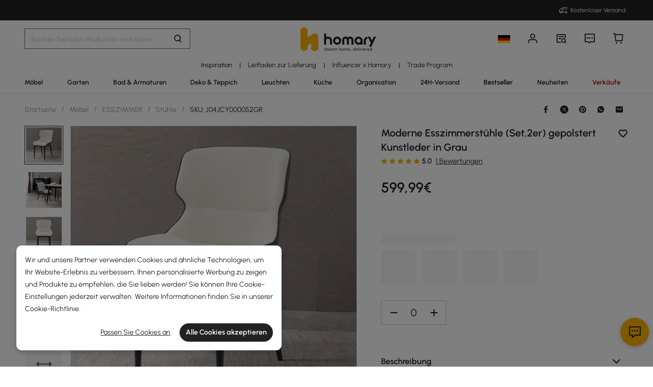

--- FILE ---
content_type: text/html; charset=utf-8
request_url: https://de.homary.com/item/modern-gray-dining-chair-upholstered-side-chair-pu-leather-set-of-2-14371.html
body_size: 57574
content:
<!doctype html>
<html data-n-head-ssr lang="de-de" data-n-head="%7B%22lang%22:%7B%22ssr%22:%22de-de%22%7D%7D">
<head>
    <title>Moderner grauer Esszimmerstuhl, gepolsterter Beistellstuhl, PU-Leder (2er-Set)｜Homary  DE</title><meta data-n-head="ssr" charset="utf-8"><meta data-n-head="ssr" name="viewport" content="width=device-width, initial-scale=1"><meta data-n-head="ssr" http-equiv="x-dns-prefetch-control" content="on"><meta data-n-head="ssr" name="keywords" content="2er Set Esszimmerstuhl,Moderne Esszimmerstühle,Gepolsterte Esszimmerstühle"><meta data-n-head="ssr" name="description" content="Verbessern Sie Ihr kulinarisches Erlebnis mit unseren modernen grauen Esszimmerstühlen. Sie sind für Komfort mit weichem PU-Leder bezogen und verfügen über einen eleganten Metallrahmen für Stil. Die geschwungene Rückenlehne bietet Halt und ihre Haltbarkeit sorgt für Langlebigkeit. Perfekt für jeden Anlass, von ungezwungenen Abendessen bis hin zu formellen Zusammenkünften."><meta data-n-head="ssr" name="robots" content="max-image-preview:large"><meta data-n-head="ssr" property="og:url" content="https://de.homary.com/item/modern-gray-dining-chair-upholstered-side-chair-pu-leather-set-of-2-14371.html"><meta data-n-head="ssr" property="og:title" content="Moderner grauer Esszimmerstuhl, gepolsterter Beistellstuhl, PU-Leder (2er-Set)｜Homary  DE"><meta data-n-head="ssr" property="og:type" content="website"><meta data-n-head="ssr" property="og:description" content="Verbessern Sie Ihr kulinarisches Erlebnis mit unseren modernen grauen Esszimmerstühlen. Sie sind für Komfort mit weichem PU-Leder bezogen und verfügen über einen eleganten Metallrahmen für Stil. Die geschwungene Rückenlehne bietet Halt und ihre Haltbarkeit sorgt für Langlebigkeit. Perfekt für jeden Anlass, von ungezwungenen Abendessen bis hin zu formellen Zusammenkünften."><meta data-n-head="ssr" property="og:image" content="https://img5.su-cdn.com/cdn-cgi/image/width=750,height=750/mall/file/2023/03/01/94b752e47479776b0055ce0bd9070370.jpg"><meta data-n-head="ssr" property="fb:app_id" content="323056598293129"><link data-n-head="ssr" rel="icon" type="image/x-icon" href="https://img5.su-cdn.com/common/2023/05/05/homary.ico"><link data-n-head="ssr" rel="alternate" media="only screen and (max-width: 640px)" href="https://de.homary.com/item/modern-gray-dining-chair-upholstered-side-chair-pu-leather-set-of-2-14371.html"><link data-n-head="ssr" rel="canonical" href="https://de.homary.com/item/modern-gray-dining-chair-upholstered-side-chair-pu-leather-set-of-2-14371.html"><script data-n-head="ssr" src="https://img5.su-cdn.com/common/2024/02/27/db0b3c3bce61fe6d98a72d0cbaba4d1a.js" type="text/javascript" charset="utf-8" defer></script><script data-n-head="ssr" src="https://asset.fwcdn3.com/js/fwn.js" type="text/javascript" charset="utf-8" defer></script><link rel="preload" href="https://static.su-cdn.com/js/runtime.c7c5d7195ddaa2b6f88e.js" as="script"><link rel="preload" href="https://static.su-cdn.com/css/ant-design-vue.875983756813d2067266.css" as="style"><link rel="preload" href="https://static.su-cdn.com/js/ant-design-vue.df04140f7eef818ddd11.js" as="script"><link rel="preload" href="https://static.su-cdn.com/js/commons/app.22dba43900548c7a097c.js" as="script"><link rel="preload" href="https://static.su-cdn.com/js/request.163b39fbc9df35f6acc4.js" as="script"><link rel="preload" href="https://static.su-cdn.com/css/lib.4fead539c6241d0a64bf.css" as="style"><link rel="preload" href="https://static.su-cdn.com/js/lib.e06a33b45527f6e32e07.js" as="script"><link rel="preload" href="https://static.su-cdn.com/js/plugins.cf89ee65751e1708aedb.js" as="script"><link rel="preload" href="https://static.su-cdn.com/js/lodash.1ae6a9743f54f88ce75c.js" as="script"><link rel="preload" href="https://static.su-cdn.com/css/swiper.aec97e44abb430dbaf6e.css" as="style"><link rel="preload" href="https://static.su-cdn.com/js/swiper.32d0ab2caee792c51e56.js" as="script"><link rel="preload" href="https://static.su-cdn.com/js/moment.04bc1629661f4ad8517e.js" as="script"><link rel="preload" href="https://static.su-cdn.com/js/vueqr.9df9c427e92a1d124832.js" as="script"><link rel="preload" href="https://static.su-cdn.com/js/xgplayer.9ffbb1289a09aa9e276d.js" as="script"><link rel="preload" href="https://static.su-cdn.com/css/app.faee6588f62c04ea6329.css" as="style"><link rel="preload" href="https://static.su-cdn.com/js/app.23f3f9c17f3cb16763fc.js" as="script"><link rel="preload" href="https://static.su-cdn.com/css/pages/product/detail.3fccbe0ac6c09a728cb2.css" as="style"><link rel="preload" href="https://static.su-cdn.com/js/pages/product/detail.567ddf501930b0e3a70e.js" as="script"><link rel="preload" href="https://static.su-cdn.com/css/pages/product/detail/pages/reviews/index.220658e08adf1c73e96b.css" as="style"><link rel="preload" href="https://static.su-cdn.com/js/pages/product/detail/pages/reviews/index.dbf1412963314f5cd64d.js" as="script"><link rel="stylesheet" href="https://static.su-cdn.com/css/ant-design-vue.875983756813d2067266.css"><link rel="stylesheet" href="https://static.su-cdn.com/css/lib.4fead539c6241d0a64bf.css"><link rel="stylesheet" href="https://static.su-cdn.com/css/swiper.aec97e44abb430dbaf6e.css"><link rel="stylesheet" href="https://static.su-cdn.com/css/app.faee6588f62c04ea6329.css"><link rel="stylesheet" href="https://static.su-cdn.com/css/pages/product/detail.3fccbe0ac6c09a728cb2.css"><link rel="stylesheet" href="https://static.su-cdn.com/css/pages/product/detail/pages/reviews/index.220658e08adf1c73e96b.css">
</head>
<body>
<div data-server-rendered="true" id="__nuxt"><!----><div id="__layout"><div data-v-58fbfd12 data-v-58fbfd12><div class="container" data-v-58fbfd12><header class="home-header" data-v-58fbfd12><div class="head" data-v-555550eb data-v-58fbfd12><div class="home-header-content" data-v-e167fdf4 data-v-555550eb><div class="new-top-banner" data-v-2432625e data-v-e167fdf4><div class="new-top-info responsive-wrap" data-v-2432625e><!----> <span class="slot-left" data-v-2432625e></span> <div class="top-right" data-v-2432625e><div class="free-shipping top-right-item" data-v-2432625e><i class="iconfont iconfree_sp" data-v-2432625e></i> <span class="text" data-v-2432625e>Free Shipping</span></div> <!----> <!----> <!----></div></div> <!----></div> <div class="nav-bar-warpper" data-v-e167fdf4><div class="nav-bar-tools responsive-wrap" data-v-e167fdf4><div class="search" data-v-e167fdf4><div class="search-input" data-v-21a68ed1 data-v-e167fdf4><div class="h-search-bg" style="display:none;" data-v-21a68ed1></div> <span class="search-warp ant-input-affix-wrapper ant-input-affix-wrapper-lg" data-v-21a68ed1><input placeholder="Search for products and ideas" type="text" autocomplete="off" value="" class="ant-input ant-input-lg"><span class="ant-input-suffix"></span></span> <input type="text" value="" class="hidden-input ant-input" data-v-21a68ed1> <div class="right-content right-content-new" data-v-21a68ed1><div class="right-content-info" data-v-21a68ed1><i class="iconfont iconsearch" data-v-21a68ed1></i></div></div> <!----> <!----> <!----> <!----></div></div> <div class="logo-box" data-v-e167fdf4><div class="logo-warp" data-v-e167fdf4><a href="/" data-v-e167fdf4><img alt="Homary" src="https://img5.su-cdn.com/common/2025/10/14/296x96_55f23a23f3a79bd96b2f99faa34a72a1.png" class="logo-img" style="vertical-align:middle;cursor:pointer;" data-v-026270ca data-v-e167fdf4></a></div></div> <ul class="nav-button-tools" data-v-e167fdf4><li class="nav-button-tools-li" data-v-e167fdf4><a class="config" data-v-e167fdf4 data-v-e167fdf4><div class="site-icon-box" data-v-e167fdf4><img alt="National flag" src="" title="de" class="site-icon" style="display:none;" data-v-026270ca data-v-e167fdf4></div></a></li> <li class="nav-button-tools-li" data-v-e167fdf4><div class="user-info" data-v-e167fdf4 data-v-e167fdf4><span title="Account" class="icon" data-v-e167fdf4><i class="iconfont iconpublic_nav_new_user" data-v-e167fdf4></i></span></div></li> <li class="nav-button-tools-li nav-orders" data-v-e167fdf4><div class="nav-orders-info" data-v-e167fdf4><span title="My Orders" class="icon" data-v-e167fdf4><i class="iconfont iconpublic_nav_new_order" data-v-e167fdf4></i></span></div></li> <li class="nav-button-tools-li" data-v-e167fdf4><div class="support-div" data-v-e167fdf4 data-v-e167fdf4><span title="Support" class="icon" data-v-e167fdf4><i class="iconfont iconpublic_nav_new_support" data-v-e167fdf4></i></span></div></li> <li class="nav-button-tools-li nav-button-tools-cart" data-v-e167fdf4><div class="cart-warp" data-v-e167fdf4><!----> <div class="cart-box-icon" data-v-e167fdf4><span title="Cart" class="icon" data-v-e167fdf4><i class="iconfont iconpublic_nav_new_cart" data-v-e167fdf4></i></span></div></div> <div data-v-cc07d624 data-v-e167fdf4><!----> <!----></div></li></ul></div> <div data-v-0f3b2336 data-v-e167fdf4><!----></div></div> <!----> <!----></div> <div class="sticky home-category" data-v-637472c0 data-v-555550eb><div class="responsive-wrap secondary-channel" data-v-4ef342ac data-v-637472c0><nav class="secondary-channel-warp" data-v-4ef342ac><div class="category-second-list" data-v-4ef342ac><div class="category-second-item" data-v-4ef342ac><a href="/room-ideas" aria-label="Go to Inspiration Category" aria-haspopup="true" class="box-name" data-v-4ef342ac><span class="second-nav-img" style="color:#000000;" data-v-4ef342ac>Inspiration</span></a> <span class="second-line" data-v-4ef342ac>|</span> <!----></div><div class="category-second-item" data-v-4ef342ac><a href="/lego/delivery-guide-2008.html" aria-label="Go to Leitfaden zur Lieferung Category" class="box-name" data-v-4ef342ac><span class="second-nav-img" style="color:#222;" data-v-4ef342ac>Leitfaden zur Lieferung</span></a> <span class="second-line" data-v-4ef342ac>|</span> <!----></div><div class="category-second-item" data-v-4ef342ac><a href="/lego/influencer-home-style-inspiration-de-2101.html" aria-label="Go to Influencer x Homary Category" class="box-name" data-v-4ef342ac><span class="second-nav-img" style="color:#222;" data-v-4ef342ac>Influencer x Homary</span></a> <span class="second-line" data-v-4ef342ac>|</span> <!----></div><div class="category-second-item" data-v-4ef342ac><a href="/lego/business-to-business-2232.html" aria-label="Go to Trade Program Category" class="box-name" data-v-4ef342ac><span class="second-nav-img" style="color:#222;" data-v-4ef342ac>Trade Program</span></a> <!----> <!----></div></div> <!----></nav> <div class="mask" style="display:none;" data-v-4ef342ac></div> <div class="nav-detail" style="left:auto;display:none;" data-v-4ef342ac><!----></div></div> <div class="responsive-wrap main-channel" data-v-3d375b2b data-v-637472c0><nav class="main-channel-warp" data-v-3d375b2b><div class="category-main-list" data-v-3d375b2b><div class="category-main-item" data-v-3d375b2b><a href="/möbel/f0/möbel-585.html" aria-label="Go to Möbel Category" aria-haspopup="true" class="box-name" data-v-3d375b2b><span class="main-nav-img" style="color:#222;" data-v-3d375b2b>Möbel</span></a></div><div class="category-main-item" data-v-3d375b2b><a href="/garten/f0/garten-641.html" aria-label="Go to Garten Category" aria-haspopup="true" class="box-name" data-v-3d375b2b><span class="main-nav-img" style="color:#222;" data-v-3d375b2b>Garten</span></a></div><div class="category-main-item" data-v-3d375b2b><a href="/bad-armaturen/f0/bad-armaturen-601.html" aria-label="Go to Bad &amp; Armaturen Category" aria-haspopup="true" class="box-name" data-v-3d375b2b><span class="main-nav-img" style="color:#222;" data-v-3d375b2b>Bad &amp; Armaturen</span></a></div><div class="category-main-item" data-v-3d375b2b><a href="/deko-teppich/f0/deko-teppich-644.html" aria-label="Go to Deko &amp; Teppich Category" aria-haspopup="true" class="box-name" data-v-3d375b2b><span class="main-nav-img" style="color:#222;" data-v-3d375b2b>Deko &amp; Teppich</span></a></div><div class="category-main-item" data-v-3d375b2b><a href="/leuchten/f0/leuchten-608.html" aria-label="Go to Leuchten Category" aria-haspopup="true" class="box-name" data-v-3d375b2b><span class="main-nav-img" style="color:#222;" data-v-3d375b2b>Leuchten</span></a></div><div class="category-main-item" data-v-3d375b2b><a href="/küche/f0/küche-624.html" aria-label="Go to Küche Category" aria-haspopup="true" class="box-name" data-v-3d375b2b><span class="main-nav-img" style="color:#222;" data-v-3d375b2b>Küche</span></a></div><div class="category-main-item" data-v-3d375b2b><a href="/organisation/f0/organisation-635.html" aria-label="Go to Organisation Category" aria-haspopup="true" class="box-name" data-v-3d375b2b><span class="main-nav-img" style="color:#222;" data-v-3d375b2b>Organisation</span></a></div><div class="category-main-item" data-v-3d375b2b><a href="/lego/lager-sale-2105.html" aria-label="Go to 24H-Versand Category" class="box-name" data-v-3d375b2b><span class="main-nav-img" style="color:#222;" data-v-3d375b2b>24H-Versand</span></a></div><div class="category-main-item" data-v-3d375b2b><a href="/best-sellers/Furniture-585.html" aria-label="Go to Bestseller Category" class="box-name" data-v-3d375b2b><span class="main-nav-img" style="color:#000000;" data-v-3d375b2b>Bestseller</span></a></div><div class="category-main-item" data-v-3d375b2b><a href="/lego/new-1917.html" aria-label="Go to Neuheiten Category" class="box-name" data-v-3d375b2b><span class="main-nav-img" style="color:#222;" data-v-3d375b2b>Neuheiten</span></a></div><div class="category-main-item" data-v-3d375b2b><a href="/deals.html" aria-label="Go to Verkäufe Category" aria-haspopup="true" class="box-name" data-v-3d375b2b><span class="main-nav-img" style="color:#B50202;" data-v-3d375b2b>Verkäufe</span></a></div></div> <!----></nav> <div class="mask" style="display:none;" data-v-3d375b2b></div> <div class="nav-detail" style="left:auto;display:none;" data-v-3d375b2b><!----></div></div></div> <!----></div></header> <section class="nuxt-content" data-v-58fbfd12><div class="product-warpper new-style product-warpper-v2" data-v-117c772a data-v-58fbfd12><div class="responsive-wrap" data-v-117c772a><div class="breadcrumb product-breadcrumb" data-v-772ac56f data-v-117c772a><div class="ant-breadcrumb" data-v-772ac56f><span data-v-772ac56f><span class="ant-breadcrumb-link"><a href="/" class="breadcrumb-link" data-v-772ac56f>
                Startseite
            </a></span><span class="ant-breadcrumb-separator">/</span></span><span data-v-772ac56f><span class="ant-breadcrumb-link"><a href="/möbel/f0/möbel-585.html" class="breadcrumb-link" data-v-772ac56f>
                Möbel
            </a></span><span class="ant-breadcrumb-separator">/</span></span><span data-v-772ac56f><span class="ant-breadcrumb-link"><a href="/möbel/f0/esszimmer--küchenmöbel-594.html" class="breadcrumb-link" data-v-772ac56f>
                ESSZIMMER
            </a></span><span class="ant-breadcrumb-separator">/</span></span><span data-v-772ac56f><span class="ant-breadcrumb-link"><a href="/möbel/f0/essstühle-595.html" class="breadcrumb-link" data-v-772ac56f>
                Stühle
            </a></span><span class="ant-breadcrumb-separator">/</span></span><span data-v-772ac56f><span class="ant-breadcrumb-link"><span class="breadcrumb-link current-item" data-v-772ac56f>
                SKU: J04JCY000052GR
            </span></span><span class="ant-breadcrumb-separator">/</span></span></div></div> <div data-v-16190434 data-v-117c772a><div class="ant-spin-nested-loading" data-v-16190434><div class="ant-spin-container"><div class="product-info" data-v-16190434><div class="product-info-main" data-v-16190434><div class="product-info-main-content" style="top:0px;" data-v-16190434><div class="product-info-share" data-v-16190434><!----></div> <div class="product-info-main-boxs" data-v-16190434><div class="product-top-warp" data-v-3850c608 data-v-16190434><div style="clear: both" data-v-3850c608><div class="top-title" data-v-3850c608><h1 class="product-info-title" data-v-3850c608>
                Moderne Esszimmerstühle (Set,2er) gepolstert Kunstleder in Grau
            </h1> <div class="product-info__wishlist-new" data-v-3850c608><div class="product-wishlist wishlist-ideas-addlist" data-v-4759786c data-v-3850c608><div class="product-item-wishList" data-v-4759786c><i class="iconfont iconlist_wishlist_default" data-v-4759786c></i></div> <!----> <i class="popover-arrow" data-v-4759786c></i> <!----></div></div></div> <!----></div> <div class="product-info-main-rate" data-v-3850c608><ul tabIndex="-1" role="radiogroup" void-color="#e3e3e3" size="12px" class="ant-rate ant-rate-disabled" style="font-size:12px;color:#ffb400;" data-v-62478b9a data-v-3850c608><li class="ant-rate-star ant-rate-star-full"><div role="radio" aria-checked="true" aria-posinset="1" aria-setsize="5" tabIndex="0"><div class="ant-rate-star-first"><i aria-label="icon: star" class="anticon anticon-star"><svg viewBox="64 64 896 896" focusable="false" data-icon="star" width="1em" height="1em" fill="currentColor" aria-hidden="true"><path d="M908.1 353.1l-253.9-36.9L540.7 86.1c-3.1-6.3-8.2-11.4-14.5-14.5-15.8-7.8-35-1.3-42.9 14.5L369.8 316.2l-253.9 36.9c-7 1-13.4 4.3-18.3 9.3a32.05 32.05 0 0 0 .6 45.3l183.7 179.1-43.4 252.9a31.95 31.95 0 0 0 46.4 33.7L512 754l227.1 119.4c6.2 3.3 13.4 4.4 20.3 3.2 17.4-3 29.1-19.5 26.1-36.9l-43.4-252.9 183.7-179.1c5-4.9 8.3-11.3 9.3-18.3 2.7-17.5-9.5-33.7-27-36.3z"></path></svg></i></div><div class="ant-rate-star-second"><i aria-label="icon: star" class="anticon anticon-star"><svg viewBox="64 64 896 896" focusable="false" data-icon="star" width="1em" height="1em" fill="currentColor" aria-hidden="true"><path d="M908.1 353.1l-253.9-36.9L540.7 86.1c-3.1-6.3-8.2-11.4-14.5-14.5-15.8-7.8-35-1.3-42.9 14.5L369.8 316.2l-253.9 36.9c-7 1-13.4 4.3-18.3 9.3a32.05 32.05 0 0 0 .6 45.3l183.7 179.1-43.4 252.9a31.95 31.95 0 0 0 46.4 33.7L512 754l227.1 119.4c6.2 3.3 13.4 4.4 20.3 3.2 17.4-3 29.1-19.5 26.1-36.9l-43.4-252.9 183.7-179.1c5-4.9 8.3-11.3 9.3-18.3 2.7-17.5-9.5-33.7-27-36.3z"></path></svg></i></div></div></li><li class="ant-rate-star ant-rate-star-full"><div role="radio" aria-checked="true" aria-posinset="2" aria-setsize="5" tabIndex="0"><div class="ant-rate-star-first"><i aria-label="icon: star" class="anticon anticon-star"><svg viewBox="64 64 896 896" focusable="false" data-icon="star" width="1em" height="1em" fill="currentColor" aria-hidden="true"><path d="M908.1 353.1l-253.9-36.9L540.7 86.1c-3.1-6.3-8.2-11.4-14.5-14.5-15.8-7.8-35-1.3-42.9 14.5L369.8 316.2l-253.9 36.9c-7 1-13.4 4.3-18.3 9.3a32.05 32.05 0 0 0 .6 45.3l183.7 179.1-43.4 252.9a31.95 31.95 0 0 0 46.4 33.7L512 754l227.1 119.4c6.2 3.3 13.4 4.4 20.3 3.2 17.4-3 29.1-19.5 26.1-36.9l-43.4-252.9 183.7-179.1c5-4.9 8.3-11.3 9.3-18.3 2.7-17.5-9.5-33.7-27-36.3z"></path></svg></i></div><div class="ant-rate-star-second"><i aria-label="icon: star" class="anticon anticon-star"><svg viewBox="64 64 896 896" focusable="false" data-icon="star" width="1em" height="1em" fill="currentColor" aria-hidden="true"><path d="M908.1 353.1l-253.9-36.9L540.7 86.1c-3.1-6.3-8.2-11.4-14.5-14.5-15.8-7.8-35-1.3-42.9 14.5L369.8 316.2l-253.9 36.9c-7 1-13.4 4.3-18.3 9.3a32.05 32.05 0 0 0 .6 45.3l183.7 179.1-43.4 252.9a31.95 31.95 0 0 0 46.4 33.7L512 754l227.1 119.4c6.2 3.3 13.4 4.4 20.3 3.2 17.4-3 29.1-19.5 26.1-36.9l-43.4-252.9 183.7-179.1c5-4.9 8.3-11.3 9.3-18.3 2.7-17.5-9.5-33.7-27-36.3z"></path></svg></i></div></div></li><li class="ant-rate-star ant-rate-star-full"><div role="radio" aria-checked="true" aria-posinset="3" aria-setsize="5" tabIndex="0"><div class="ant-rate-star-first"><i aria-label="icon: star" class="anticon anticon-star"><svg viewBox="64 64 896 896" focusable="false" data-icon="star" width="1em" height="1em" fill="currentColor" aria-hidden="true"><path d="M908.1 353.1l-253.9-36.9L540.7 86.1c-3.1-6.3-8.2-11.4-14.5-14.5-15.8-7.8-35-1.3-42.9 14.5L369.8 316.2l-253.9 36.9c-7 1-13.4 4.3-18.3 9.3a32.05 32.05 0 0 0 .6 45.3l183.7 179.1-43.4 252.9a31.95 31.95 0 0 0 46.4 33.7L512 754l227.1 119.4c6.2 3.3 13.4 4.4 20.3 3.2 17.4-3 29.1-19.5 26.1-36.9l-43.4-252.9 183.7-179.1c5-4.9 8.3-11.3 9.3-18.3 2.7-17.5-9.5-33.7-27-36.3z"></path></svg></i></div><div class="ant-rate-star-second"><i aria-label="icon: star" class="anticon anticon-star"><svg viewBox="64 64 896 896" focusable="false" data-icon="star" width="1em" height="1em" fill="currentColor" aria-hidden="true"><path d="M908.1 353.1l-253.9-36.9L540.7 86.1c-3.1-6.3-8.2-11.4-14.5-14.5-15.8-7.8-35-1.3-42.9 14.5L369.8 316.2l-253.9 36.9c-7 1-13.4 4.3-18.3 9.3a32.05 32.05 0 0 0 .6 45.3l183.7 179.1-43.4 252.9a31.95 31.95 0 0 0 46.4 33.7L512 754l227.1 119.4c6.2 3.3 13.4 4.4 20.3 3.2 17.4-3 29.1-19.5 26.1-36.9l-43.4-252.9 183.7-179.1c5-4.9 8.3-11.3 9.3-18.3 2.7-17.5-9.5-33.7-27-36.3z"></path></svg></i></div></div></li><li class="ant-rate-star ant-rate-star-full"><div role="radio" aria-checked="true" aria-posinset="4" aria-setsize="5" tabIndex="0"><div class="ant-rate-star-first"><i aria-label="icon: star" class="anticon anticon-star"><svg viewBox="64 64 896 896" focusable="false" data-icon="star" width="1em" height="1em" fill="currentColor" aria-hidden="true"><path d="M908.1 353.1l-253.9-36.9L540.7 86.1c-3.1-6.3-8.2-11.4-14.5-14.5-15.8-7.8-35-1.3-42.9 14.5L369.8 316.2l-253.9 36.9c-7 1-13.4 4.3-18.3 9.3a32.05 32.05 0 0 0 .6 45.3l183.7 179.1-43.4 252.9a31.95 31.95 0 0 0 46.4 33.7L512 754l227.1 119.4c6.2 3.3 13.4 4.4 20.3 3.2 17.4-3 29.1-19.5 26.1-36.9l-43.4-252.9 183.7-179.1c5-4.9 8.3-11.3 9.3-18.3 2.7-17.5-9.5-33.7-27-36.3z"></path></svg></i></div><div class="ant-rate-star-second"><i aria-label="icon: star" class="anticon anticon-star"><svg viewBox="64 64 896 896" focusable="false" data-icon="star" width="1em" height="1em" fill="currentColor" aria-hidden="true"><path d="M908.1 353.1l-253.9-36.9L540.7 86.1c-3.1-6.3-8.2-11.4-14.5-14.5-15.8-7.8-35-1.3-42.9 14.5L369.8 316.2l-253.9 36.9c-7 1-13.4 4.3-18.3 9.3a32.05 32.05 0 0 0 .6 45.3l183.7 179.1-43.4 252.9a31.95 31.95 0 0 0 46.4 33.7L512 754l227.1 119.4c6.2 3.3 13.4 4.4 20.3 3.2 17.4-3 29.1-19.5 26.1-36.9l-43.4-252.9 183.7-179.1c5-4.9 8.3-11.3 9.3-18.3 2.7-17.5-9.5-33.7-27-36.3z"></path></svg></i></div></div></li><li class="ant-rate-star ant-rate-star-full"><div role="radio" aria-checked="true" aria-posinset="5" aria-setsize="5" tabIndex="0"><div class="ant-rate-star-first"><i aria-label="icon: star" class="anticon anticon-star"><svg viewBox="64 64 896 896" focusable="false" data-icon="star" width="1em" height="1em" fill="currentColor" aria-hidden="true"><path d="M908.1 353.1l-253.9-36.9L540.7 86.1c-3.1-6.3-8.2-11.4-14.5-14.5-15.8-7.8-35-1.3-42.9 14.5L369.8 316.2l-253.9 36.9c-7 1-13.4 4.3-18.3 9.3a32.05 32.05 0 0 0 .6 45.3l183.7 179.1-43.4 252.9a31.95 31.95 0 0 0 46.4 33.7L512 754l227.1 119.4c6.2 3.3 13.4 4.4 20.3 3.2 17.4-3 29.1-19.5 26.1-36.9l-43.4-252.9 183.7-179.1c5-4.9 8.3-11.3 9.3-18.3 2.7-17.5-9.5-33.7-27-36.3z"></path></svg></i></div><div class="ant-rate-star-second"><i aria-label="icon: star" class="anticon anticon-star"><svg viewBox="64 64 896 896" focusable="false" data-icon="star" width="1em" height="1em" fill="currentColor" aria-hidden="true"><path d="M908.1 353.1l-253.9-36.9L540.7 86.1c-3.1-6.3-8.2-11.4-14.5-14.5-15.8-7.8-35-1.3-42.9 14.5L369.8 316.2l-253.9 36.9c-7 1-13.4 4.3-18.3 9.3a32.05 32.05 0 0 0 .6 45.3l183.7 179.1-43.4 252.9a31.95 31.95 0 0 0 46.4 33.7L512 754l227.1 119.4c6.2 3.3 13.4 4.4 20.3 3.2 17.4-3 29.1-19.5 26.1-36.9l-43.4-252.9 183.7-179.1c5-4.9 8.3-11.3 9.3-18.3 2.7-17.5-9.5-33.7-27-36.3z"></path></svg></i></div></div></li></ul> <span class="product-info-main-rate-value" data-v-3850c608>5.0</span> <span class="product-info-main-rate-count" data-v-3850c608> 1 Reviews </span></div> <!----><!----><!----> <div class="atmosphere-warpper" data-v-3850c608><div class="atmosphere" data-v-7c832c35 data-v-3850c608><!----></div> <div class="product-price-warpper" data-v-3850c608><!----> <div class="price-boxs" data-v-3850c608><div class="price-warp" data-v-3850c608><!----> <span class="product-price-warpper-symbol" data-v-3850c608>599<span class="point">,99</span><span class="currency"> €</span></span></div> <div class="price-save-warp" data-v-3850c608><span class="product-price-tag-symbol" data-v-3850c608>
                            
                        </span> <!----></div></div></div></div> <!----> <div is-new-product="true" class="after-coupn-second" data-v-302e17b8 data-v-3850c608><!----> <!----> <!----></div> <!----></div> <div data-v-85b46ac0 data-v-16190434><ul class="product-sku-spec-skeleton" data-v-85b46ac0><li data-v-85b46ac0><div class="product-sku-spec-skeleton-payment ant-skeleton-loading" data-v-85b46ac0></div> <div class="product-sku-spec-skeleton-title ant-skeleton-loading" data-v-85b46ac0></div> <ul class="product-sku-spec-skeleton-list" data-v-85b46ac0><li class="product-sku-spec-skeleton-item ant-skeleton-loading" data-v-85b46ac0></li><li class="product-sku-spec-skeleton-item ant-skeleton-loading" data-v-85b46ac0></li><li class="product-sku-spec-skeleton-item ant-skeleton-loading" data-v-85b46ac0></li><li class="product-sku-spec-skeleton-item ant-skeleton-loading" data-v-85b46ac0></li></ul></li></ul></div> <!----> <!----> <div class="product-info__action" data-v-16190434><div class="product-info__action--qty custom-input-number" data-v-16190434><span class="btn minus" data-v-16190434><i class="iconfont iconcart_qty_less" data-v-16190434></i></span> <input type="number" max="99" value="0" class="ipt ant-input" data-v-16190434> <span class="btn plus" data-v-16190434><i class="iconfont iconcart_qty_plus" data-v-16190434></i></span></div> <!----></div> <!----> <div class="eta-service-warpper" data-v-207f7ed2 data-v-16190434><div class="eta-service-skeleton" data-v-207f7ed2><div class="ant-skeleton ant-skeleton-active" data-v-207f7ed2><div class="ant-skeleton-content"><ul class="ant-skeleton-paragraph"><li style="width:61%;"></li></ul></div></div><div class="ant-skeleton ant-skeleton-active" data-v-207f7ed2><div class="ant-skeleton-content"><ul class="ant-skeleton-paragraph"><li style="width:61%;"></li></ul></div></div><div class="ant-skeleton ant-skeleton-active" data-v-207f7ed2><div class="ant-skeleton-content"><ul class="ant-skeleton-paragraph"><li style="width:61%;"></li></ul></div></div></div> <!----> <!----> <!----> <div data-v-0f3b2336 data-v-207f7ed2><!----></div></div> <!----> <!----></div> <!----> <div class="product-details__wrap" data-v-f0f00b8e data-v-16190434><div class="ant-collapse ant-collapse-borderless ant-collapse-icon-position-right" data-v-f0f00b8e><div role="tablist" class="product-details__description ant-collapse-item ant-collapse-item-active" data-v-f0f00b8e><div role="button" tabIndex="0" aria-expanded="true" class="ant-collapse-header"><span class="product-details__arrow--transform product-details__arrow--transform--active ant-collapse-arrow" data-v-f0f00b8e><i class="iconfont iconsort_down" data-v-f0f00b8e></i></span><h2 class="product-details-description-title title-de" data-v-f0f00b8e>
                    Description
                </h2></div><div class="ant-collapse-content ant-collapse-content-active"><div class="ant-collapse-content-box"> <div data-v-f0f00b8e><div class="product-details-description" data-v-f0f00b8e><div class="product-details-more" data-v-f0f00b8e><div class="product-details__description--content" data-v-f0f00b8e>Der <p>Beistellstuhl ist eine nützliche Ergänzung, wenn Sie zusätzlichen Platz für Hausgäste benötigen. Er ist eine großartige Möglichkeit, Funktion und Mode zu verbinden. Die mit Schaumstoff gefüllte Lederpolsterung verleiht diesem Stück ein einladendes Gefühl. Es thront auf vier leicht gespreizten, sich verjüngenden Beinen und verleiht jedem Raum einen modernen Touch. </p><p></p><p>- Material: Kohlenstoffstahl, PU-Leder, Schaum</p> <p>- Farbe: Grau</p> <p>- Gesamtabmessungen: 16,9 „B x 19,7" D x 31,9 „H (430 mm W x 500 mm D x 810 mm H)</p> <p>- Sitzhöhe: 17,3"/440 mm</p> <p>- Anzahl der Stühle: 2</p> <p>- Montage erforderlich: Nein</p> <p>- Pflege &amp; Reinigung: Mit sauberem Tuch abwischen und mild Seife, falls erforderlich. </p></div> <!----></div></div></div></div></div></div></div> <div class="ant-collapse ant-collapse-borderless ant-collapse-icon-position-right" data-v-f0f00b8e><div role="tablist" class="product-details__weights_warp ant-collapse-item" data-v-f0f00b8e><div role="button" tabIndex="0" class="ant-collapse-header"><span class="product-details__arrow--transform ant-collapse-arrow" data-v-f0f00b8e><i class="iconfont iconsort_down" data-v-f0f00b8e></i></span><h2 class="product-details-description-title title-de" data-v-f0f00b8e>
                    Weights &amp; Dimensions
                </h2></div><!----></div></div> <div class="ant-collapse ant-collapse-borderless ant-collapse-icon-position-right" data-v-f0f00b8e><div role="tablist" class="product-details__specifications_warp ant-collapse-item" data-v-f0f00b8e><div role="button" tabIndex="0" class="ant-collapse-header"><span class="product-details__arrow--transform ant-collapse-arrow" data-v-f0f00b8e><i class="iconfont iconsort_down" data-v-f0f00b8e></i></span><h2 class="product-details-description-title title-de" data-v-f0f00b8e>
                    Specifications
                </h2></div><!----></div></div> <div class="ant-collapse ant-collapse-borderless ant-collapse-icon-position-right" data-v-f0f00b8e></div> <!----> <!----></div> <!----></div></div> <div class="product-info-content" data-v-16190434><div is-new-product-recommend="true" class="main-product" data-v-3a08c91a data-v-16190434><div class="image-warp" data-v-4634aee5 data-v-3a08c91a><div data-v-97004a2c data-v-4634aee5><div class="swipe-box" data-v-97004a2c><div class="carousel-loading" data-v-97004a2c><div class="left-skeleton" data-v-97004a2c><div class="left-skeleton-item" data-v-97004a2c><!----> <img alt="Moderne Esszimmerstühle (Set,2er) gepolstert Kunstleder in Grau Schaufensterbilder" src="https://img5.su-cdn.com/cdn-cgi/image/width=1000,height=1000/mall/file/2023/03/01/94b752e47479776b0055ce0bd9070370.jpg" srcset="
        https://img5.su-cdn.com/cdn-cgi/image/width=640,height=640/mall/file/2023/03/01/94b752e47479776b0055ce0bd9070370.jpg 640w,
        https://img5.su-cdn.com/cdn-cgi/image/width=750,height=750/mall/file/2023/03/01/94b752e47479776b0055ce0bd9070370.jpg 750w,
        https://img5.su-cdn.com/cdn-cgi/image/width=828,height=828/mall/file/2023/03/01/94b752e47479776b0055ce0bd9070370.jpg 828w,
        https://img5.su-cdn.com/cdn-cgi/image/width=960,height=960/mall/file/2023/03/01/94b752e47479776b0055ce0bd9070370.jpg 960w,
        https://img5.su-cdn.com/cdn-cgi/image/width=1000,height=1000/mall/file/2023/03/01/94b752e47479776b0055ce0bd9070370.jpg 1080w,
        https://img5.su-cdn.com/cdn-cgi/image/width=1000,height=1000/mall/file/2023/03/01/94b752e47479776b0055ce0bd9070370.jpg 1200w,
        https://img5.su-cdn.com/cdn-cgi/image/width=1000,height=1000/mall/file/2023/03/01/94b752e47479776b0055ce0bd9070370.jpg 1280w,
        https://img5.su-cdn.com/cdn-cgi/image/width=1000,height=1000/mall/file/2023/03/01/94b752e47479776b0055ce0bd9070370.jpg 1668w,
        https://img5.su-cdn.com/cdn-cgi/image/width=1000,height=1000/mall/file/2023/03/01/94b752e47479776b0055ce0bd9070370.jpg 1920w,
        https://img5.su-cdn.com/cdn-cgi/image/width=1000,height=1000/mall/file/2023/03/01/94b752e47479776b0055ce0bd9070370.jpg 2048w
        " class="image" data-v-026270ca data-v-97004a2c> <div class="ant-skeleton" data-v-97004a2c><div class="ant-skeleton-content"><ul class="ant-skeleton-paragraph"><li style="width:61%;"></li></ul></div></div></div><div class="left-skeleton-item" data-v-97004a2c><!----> <img alt="Moderne Esszimmerstühle (Set,2er) gepolstert Kunstleder in Grau Schaufensterbilder" src="https://img5.su-cdn.com/cdn-cgi/image/width=1000,height=1000/mall/file/2023/03/01/a754f693f6e4b03eb2aca2508d2371f9.jpg" srcset="
        https://img5.su-cdn.com/cdn-cgi/image/width=640,height=640/mall/file/2023/03/01/a754f693f6e4b03eb2aca2508d2371f9.jpg 640w,
        https://img5.su-cdn.com/cdn-cgi/image/width=750,height=750/mall/file/2023/03/01/a754f693f6e4b03eb2aca2508d2371f9.jpg 750w,
        https://img5.su-cdn.com/cdn-cgi/image/width=828,height=828/mall/file/2023/03/01/a754f693f6e4b03eb2aca2508d2371f9.jpg 828w,
        https://img5.su-cdn.com/cdn-cgi/image/width=960,height=960/mall/file/2023/03/01/a754f693f6e4b03eb2aca2508d2371f9.jpg 960w,
        https://img5.su-cdn.com/cdn-cgi/image/width=1000,height=1000/mall/file/2023/03/01/a754f693f6e4b03eb2aca2508d2371f9.jpg 1080w,
        https://img5.su-cdn.com/cdn-cgi/image/width=1000,height=1000/mall/file/2023/03/01/a754f693f6e4b03eb2aca2508d2371f9.jpg 1200w,
        https://img5.su-cdn.com/cdn-cgi/image/width=1000,height=1000/mall/file/2023/03/01/a754f693f6e4b03eb2aca2508d2371f9.jpg 1280w,
        https://img5.su-cdn.com/cdn-cgi/image/width=1000,height=1000/mall/file/2023/03/01/a754f693f6e4b03eb2aca2508d2371f9.jpg 1668w,
        https://img5.su-cdn.com/cdn-cgi/image/width=1000,height=1000/mall/file/2023/03/01/a754f693f6e4b03eb2aca2508d2371f9.jpg 1920w,
        https://img5.su-cdn.com/cdn-cgi/image/width=1000,height=1000/mall/file/2023/03/01/a754f693f6e4b03eb2aca2508d2371f9.jpg 2048w
        " class="image" data-v-026270ca data-v-97004a2c> <div class="ant-skeleton" data-v-97004a2c><div class="ant-skeleton-content"><ul class="ant-skeleton-paragraph"><li style="width:61%;"></li></ul></div></div></div><div class="left-skeleton-item" data-v-97004a2c><!----> <img alt="Moderne Esszimmerstühle (Set,2er) gepolstert Kunstleder in Grau Schaufensterbilder" src="https://img5.su-cdn.com/cdn-cgi/image/width=1000,height=1000/mall/file/2023/03/01/a4a763d98eb8bc353dfab3de85dc346a.jpg" srcset="
        https://img5.su-cdn.com/cdn-cgi/image/width=640,height=640/mall/file/2023/03/01/a4a763d98eb8bc353dfab3de85dc346a.jpg 640w,
        https://img5.su-cdn.com/cdn-cgi/image/width=750,height=750/mall/file/2023/03/01/a4a763d98eb8bc353dfab3de85dc346a.jpg 750w,
        https://img5.su-cdn.com/cdn-cgi/image/width=828,height=828/mall/file/2023/03/01/a4a763d98eb8bc353dfab3de85dc346a.jpg 828w,
        https://img5.su-cdn.com/cdn-cgi/image/width=960,height=960/mall/file/2023/03/01/a4a763d98eb8bc353dfab3de85dc346a.jpg 960w,
        https://img5.su-cdn.com/cdn-cgi/image/width=1000,height=1000/mall/file/2023/03/01/a4a763d98eb8bc353dfab3de85dc346a.jpg 1080w,
        https://img5.su-cdn.com/cdn-cgi/image/width=1000,height=1000/mall/file/2023/03/01/a4a763d98eb8bc353dfab3de85dc346a.jpg 1200w,
        https://img5.su-cdn.com/cdn-cgi/image/width=1000,height=1000/mall/file/2023/03/01/a4a763d98eb8bc353dfab3de85dc346a.jpg 1280w,
        https://img5.su-cdn.com/cdn-cgi/image/width=1000,height=1000/mall/file/2023/03/01/a4a763d98eb8bc353dfab3de85dc346a.jpg 1668w,
        https://img5.su-cdn.com/cdn-cgi/image/width=1000,height=1000/mall/file/2023/03/01/a4a763d98eb8bc353dfab3de85dc346a.jpg 1920w,
        https://img5.su-cdn.com/cdn-cgi/image/width=1000,height=1000/mall/file/2023/03/01/a4a763d98eb8bc353dfab3de85dc346a.jpg 2048w
        " class="image" data-v-026270ca data-v-97004a2c> <div class="ant-skeleton" data-v-97004a2c><div class="ant-skeleton-content"><ul class="ant-skeleton-paragraph"><li style="width:61%;"></li></ul></div></div></div><div class="left-skeleton-item" data-v-97004a2c><!----> <img alt="Moderne Esszimmerstühle (Set,2er) gepolstert Kunstleder in Grau Schaufensterbilder" src="https://img5.su-cdn.com/cdn-cgi/image/width=1000,height=1000/mall/file/2023/03/01/42e066df9df8da496c5e10e370845269.jpg" srcset="
        https://img5.su-cdn.com/cdn-cgi/image/width=640,height=640/mall/file/2023/03/01/42e066df9df8da496c5e10e370845269.jpg 640w,
        https://img5.su-cdn.com/cdn-cgi/image/width=750,height=750/mall/file/2023/03/01/42e066df9df8da496c5e10e370845269.jpg 750w,
        https://img5.su-cdn.com/cdn-cgi/image/width=828,height=828/mall/file/2023/03/01/42e066df9df8da496c5e10e370845269.jpg 828w,
        https://img5.su-cdn.com/cdn-cgi/image/width=960,height=960/mall/file/2023/03/01/42e066df9df8da496c5e10e370845269.jpg 960w,
        https://img5.su-cdn.com/cdn-cgi/image/width=1000,height=1000/mall/file/2023/03/01/42e066df9df8da496c5e10e370845269.jpg 1080w,
        https://img5.su-cdn.com/cdn-cgi/image/width=1000,height=1000/mall/file/2023/03/01/42e066df9df8da496c5e10e370845269.jpg 1200w,
        https://img5.su-cdn.com/cdn-cgi/image/width=1000,height=1000/mall/file/2023/03/01/42e066df9df8da496c5e10e370845269.jpg 1280w,
        https://img5.su-cdn.com/cdn-cgi/image/width=1000,height=1000/mall/file/2023/03/01/42e066df9df8da496c5e10e370845269.jpg 1668w,
        https://img5.su-cdn.com/cdn-cgi/image/width=1000,height=1000/mall/file/2023/03/01/42e066df9df8da496c5e10e370845269.jpg 1920w,
        https://img5.su-cdn.com/cdn-cgi/image/width=1000,height=1000/mall/file/2023/03/01/42e066df9df8da496c5e10e370845269.jpg 2048w
        " class="image" data-v-026270ca data-v-97004a2c> <div class="ant-skeleton" data-v-97004a2c><div class="ant-skeleton-content"><ul class="ant-skeleton-paragraph"><li style="width:61%;"></li></ul></div></div></div><div class="left-skeleton-item" data-v-97004a2c><!----> <img alt="Moderne Esszimmerstühle (Set,2er) gepolstert Kunstleder in Grau Schaufensterbilder" src="https://img5.su-cdn.com/cdn-cgi/image/width=1000,height=1000/mall/file/2023/03/01/55a39af262b807039046bf58d627e98a.jpg" srcset="
        https://img5.su-cdn.com/cdn-cgi/image/width=640,height=640/mall/file/2023/03/01/55a39af262b807039046bf58d627e98a.jpg 640w,
        https://img5.su-cdn.com/cdn-cgi/image/width=750,height=750/mall/file/2023/03/01/55a39af262b807039046bf58d627e98a.jpg 750w,
        https://img5.su-cdn.com/cdn-cgi/image/width=828,height=828/mall/file/2023/03/01/55a39af262b807039046bf58d627e98a.jpg 828w,
        https://img5.su-cdn.com/cdn-cgi/image/width=960,height=960/mall/file/2023/03/01/55a39af262b807039046bf58d627e98a.jpg 960w,
        https://img5.su-cdn.com/cdn-cgi/image/width=1000,height=1000/mall/file/2023/03/01/55a39af262b807039046bf58d627e98a.jpg 1080w,
        https://img5.su-cdn.com/cdn-cgi/image/width=1000,height=1000/mall/file/2023/03/01/55a39af262b807039046bf58d627e98a.jpg 1200w,
        https://img5.su-cdn.com/cdn-cgi/image/width=1000,height=1000/mall/file/2023/03/01/55a39af262b807039046bf58d627e98a.jpg 1280w,
        https://img5.su-cdn.com/cdn-cgi/image/width=1000,height=1000/mall/file/2023/03/01/55a39af262b807039046bf58d627e98a.jpg 1668w,
        https://img5.su-cdn.com/cdn-cgi/image/width=1000,height=1000/mall/file/2023/03/01/55a39af262b807039046bf58d627e98a.jpg 1920w,
        https://img5.su-cdn.com/cdn-cgi/image/width=1000,height=1000/mall/file/2023/03/01/55a39af262b807039046bf58d627e98a.jpg 2048w
        " class="image" data-v-026270ca data-v-97004a2c> <div class="ant-skeleton" data-v-97004a2c><div class="ant-skeleton-content"><ul class="ant-skeleton-paragraph"><li style="width:61%;"></li></ul></div></div></div><div class="left-skeleton-item" data-v-97004a2c><img alt="Homary" src="https://img5.su-cdn.com/common/2024/07/08/144x144_1cf99ae68cdb04ebd52d89327d0fccd4.png" class="image" data-v-026270ca data-v-97004a2c> <img alt="Moderne Esszimmerstühle (Set,2er) gepolstert Kunstleder in Grau Bild der Gewichte &amp; Abmessungen" src="https://img5.su-cdn.com/cdn-cgi/image/width=1000,height=1000/mall/file/2024/03/28/4cfbf3b6488b7830b511132043f85534.jpg" srcset="
        https://img5.su-cdn.com/cdn-cgi/image/width=640,height=640/mall/file/2024/03/28/4cfbf3b6488b7830b511132043f85534.jpg 640w,
        https://img5.su-cdn.com/cdn-cgi/image/width=750,height=750/mall/file/2024/03/28/4cfbf3b6488b7830b511132043f85534.jpg 750w,
        https://img5.su-cdn.com/cdn-cgi/image/width=828,height=828/mall/file/2024/03/28/4cfbf3b6488b7830b511132043f85534.jpg 828w,
        https://img5.su-cdn.com/cdn-cgi/image/width=960,height=960/mall/file/2024/03/28/4cfbf3b6488b7830b511132043f85534.jpg 960w,
        https://img5.su-cdn.com/cdn-cgi/image/width=1000,height=1000/mall/file/2024/03/28/4cfbf3b6488b7830b511132043f85534.jpg 1080w,
        https://img5.su-cdn.com/cdn-cgi/image/width=1000,height=1000/mall/file/2024/03/28/4cfbf3b6488b7830b511132043f85534.jpg 1200w,
        https://img5.su-cdn.com/cdn-cgi/image/width=1000,height=1000/mall/file/2024/03/28/4cfbf3b6488b7830b511132043f85534.jpg 1280w,
        https://img5.su-cdn.com/cdn-cgi/image/width=1000,height=1000/mall/file/2024/03/28/4cfbf3b6488b7830b511132043f85534.jpg 1668w,
        https://img5.su-cdn.com/cdn-cgi/image/width=1000,height=1000/mall/file/2024/03/28/4cfbf3b6488b7830b511132043f85534.jpg 1920w,
        https://img5.su-cdn.com/cdn-cgi/image/width=1000,height=1000/mall/file/2024/03/28/4cfbf3b6488b7830b511132043f85534.jpg 2048w
        " class="image" data-v-026270ca data-v-97004a2c> <div class="ant-skeleton" data-v-97004a2c><div class="ant-skeleton-content"><ul class="ant-skeleton-paragraph"><li style="width:61%;"></li></ul></div></div></div><div class="left-skeleton-item" data-v-97004a2c><!----> <img alt="Moderne Esszimmerstühle (Set,2er) gepolstert Kunstleder in Grau Schaufensterbilder" src="https://img5.su-cdn.com/cdn-cgi/image/width=1000,height=1000/mall/file/2023/03/01/49c018727338f1bb93ee0bf374282d66.png" srcset="
        https://img5.su-cdn.com/cdn-cgi/image/width=640,height=640/mall/file/2023/03/01/49c018727338f1bb93ee0bf374282d66.png 640w,
        https://img5.su-cdn.com/cdn-cgi/image/width=750,height=750/mall/file/2023/03/01/49c018727338f1bb93ee0bf374282d66.png 750w,
        https://img5.su-cdn.com/cdn-cgi/image/width=828,height=828/mall/file/2023/03/01/49c018727338f1bb93ee0bf374282d66.png 828w,
        https://img5.su-cdn.com/cdn-cgi/image/width=960,height=960/mall/file/2023/03/01/49c018727338f1bb93ee0bf374282d66.png 960w,
        https://img5.su-cdn.com/cdn-cgi/image/width=1000,height=1000/mall/file/2023/03/01/49c018727338f1bb93ee0bf374282d66.png 1080w,
        https://img5.su-cdn.com/cdn-cgi/image/width=1000,height=1000/mall/file/2023/03/01/49c018727338f1bb93ee0bf374282d66.png 1200w,
        https://img5.su-cdn.com/cdn-cgi/image/width=1000,height=1000/mall/file/2023/03/01/49c018727338f1bb93ee0bf374282d66.png 1280w,
        https://img5.su-cdn.com/cdn-cgi/image/width=1000,height=1000/mall/file/2023/03/01/49c018727338f1bb93ee0bf374282d66.png 1668w,
        https://img5.su-cdn.com/cdn-cgi/image/width=1000,height=1000/mall/file/2023/03/01/49c018727338f1bb93ee0bf374282d66.png 1920w,
        https://img5.su-cdn.com/cdn-cgi/image/width=1000,height=1000/mall/file/2023/03/01/49c018727338f1bb93ee0bf374282d66.png 2048w
        " class="image" data-v-026270ca data-v-97004a2c> <div class="ant-skeleton" data-v-97004a2c><div class="ant-skeleton-content"><ul class="ant-skeleton-paragraph"><li style="width:61%;"></li></ul></div></div></div><div class="left-skeleton-item" data-v-97004a2c><!----> <img alt="Moderne Esszimmerstühle (Set,2er) gepolstert Kunstleder in Grau Schaufensterbilder" src="https://img5.su-cdn.com/cdn-cgi/image/width=1000,height=1000/mall/file/2023/03/01/b49bd7748503f60af8d81d02e2584cf4.jpg" srcset="
        https://img5.su-cdn.com/cdn-cgi/image/width=640,height=640/mall/file/2023/03/01/b49bd7748503f60af8d81d02e2584cf4.jpg 640w,
        https://img5.su-cdn.com/cdn-cgi/image/width=750,height=750/mall/file/2023/03/01/b49bd7748503f60af8d81d02e2584cf4.jpg 750w,
        https://img5.su-cdn.com/cdn-cgi/image/width=828,height=828/mall/file/2023/03/01/b49bd7748503f60af8d81d02e2584cf4.jpg 828w,
        https://img5.su-cdn.com/cdn-cgi/image/width=960,height=960/mall/file/2023/03/01/b49bd7748503f60af8d81d02e2584cf4.jpg 960w,
        https://img5.su-cdn.com/cdn-cgi/image/width=1000,height=1000/mall/file/2023/03/01/b49bd7748503f60af8d81d02e2584cf4.jpg 1080w,
        https://img5.su-cdn.com/cdn-cgi/image/width=1000,height=1000/mall/file/2023/03/01/b49bd7748503f60af8d81d02e2584cf4.jpg 1200w,
        https://img5.su-cdn.com/cdn-cgi/image/width=1000,height=1000/mall/file/2023/03/01/b49bd7748503f60af8d81d02e2584cf4.jpg 1280w,
        https://img5.su-cdn.com/cdn-cgi/image/width=1000,height=1000/mall/file/2023/03/01/b49bd7748503f60af8d81d02e2584cf4.jpg 1668w,
        https://img5.su-cdn.com/cdn-cgi/image/width=1000,height=1000/mall/file/2023/03/01/b49bd7748503f60af8d81d02e2584cf4.jpg 1920w,
        https://img5.su-cdn.com/cdn-cgi/image/width=1000,height=1000/mall/file/2023/03/01/b49bd7748503f60af8d81d02e2584cf4.jpg 2048w
        " class="image" data-v-026270ca data-v-97004a2c> <div class="ant-skeleton" data-v-97004a2c><div class="ant-skeleton-content"><ul class="ant-skeleton-paragraph"><li style="width:61%;"></li></ul></div></div></div></div> <div class="right-skeleton" data-v-97004a2c><div class="ant-skeleton" data-v-97004a2c><div class="ant-skeleton-content"><ul class="ant-skeleton-paragraph"><li style="width:61%;"></li></ul></div></div> <img alt="Moderne Esszimmerstühle (Set,2er) gepolstert Kunstleder in Grau Schaufensterbilder" loading="eager" fetchpriority="high" src="https://img5.su-cdn.com/cdn-cgi/image/width=1000,height=1000/mall/file/2023/03/01/94b752e47479776b0055ce0bd9070370.jpg" srcset="
        https://img5.su-cdn.com/cdn-cgi/image/width=640,height=640/mall/file/2023/03/01/94b752e47479776b0055ce0bd9070370.jpg 640w,
        https://img5.su-cdn.com/cdn-cgi/image/width=750,height=750/mall/file/2023/03/01/94b752e47479776b0055ce0bd9070370.jpg 750w,
        https://img5.su-cdn.com/cdn-cgi/image/width=828,height=828/mall/file/2023/03/01/94b752e47479776b0055ce0bd9070370.jpg 828w,
        https://img5.su-cdn.com/cdn-cgi/image/width=960,height=960/mall/file/2023/03/01/94b752e47479776b0055ce0bd9070370.jpg 960w,
        https://img5.su-cdn.com/cdn-cgi/image/width=1000,height=1000/mall/file/2023/03/01/94b752e47479776b0055ce0bd9070370.jpg 1080w,
        https://img5.su-cdn.com/cdn-cgi/image/width=1000,height=1000/mall/file/2023/03/01/94b752e47479776b0055ce0bd9070370.jpg 1200w,
        https://img5.su-cdn.com/cdn-cgi/image/width=1000,height=1000/mall/file/2023/03/01/94b752e47479776b0055ce0bd9070370.jpg 1280w,
        https://img5.su-cdn.com/cdn-cgi/image/width=1000,height=1000/mall/file/2023/03/01/94b752e47479776b0055ce0bd9070370.jpg 1668w,
        https://img5.su-cdn.com/cdn-cgi/image/width=1000,height=1000/mall/file/2023/03/01/94b752e47479776b0055ce0bd9070370.jpg 1920w,
        https://img5.su-cdn.com/cdn-cgi/image/width=1000,height=1000/mall/file/2023/03/01/94b752e47479776b0055ce0bd9070370.jpg 2048w
        " class="image" data-v-026270ca data-v-97004a2c></div></div> <div class="ant-carousel" data-v-97004a2c><div class="slick-slider slick-initialized"><div class="slick-list"><div class="slick-track"><div tabIndex="-1" data-index="0" class="slick-slide slick-active slick-current" style="outline:none;width:null;"><div><div tabIndex="-1" class="swiper-slide swiper-item-boxs" style="width:100%;display:inline-block;" data-v-97004a2c><div class="swiper-slide-item product-carousel-item" data-v-97004a2c><div class="inner-image-zoom-wrapper" data-v-9913f748 data-v-97004a2c><!----></div> <!----></div></div></div></div><div tabIndex="-1" data-index="1" aria-hidden="true" class="slick-slide" style="outline:none;width:null;"><div><div tabIndex="-1" class="swiper-slide swiper-item-boxs" style="width:100%;display:inline-block;" data-v-97004a2c><div class="swiper-slide-item product-carousel-item" data-v-97004a2c><div class="inner-image-zoom-wrapper" data-v-9913f748 data-v-97004a2c><!----></div> <!----></div></div></div></div><div tabIndex="-1" data-index="2" aria-hidden="true" class="slick-slide" style="outline:none;width:null;"><div><div tabIndex="-1" class="swiper-slide swiper-item-boxs" style="width:100%;display:inline-block;" data-v-97004a2c><div class="swiper-slide-item product-carousel-item" data-v-97004a2c><div class="inner-image-zoom-wrapper" data-v-9913f748 data-v-97004a2c><!----></div> <!----></div></div></div></div><div tabIndex="-1" data-index="3" aria-hidden="true" class="slick-slide" style="outline:none;width:null;"><div><div tabIndex="-1" class="swiper-slide swiper-item-boxs" style="width:100%;display:inline-block;" data-v-97004a2c><div class="swiper-slide-item product-carousel-item" data-v-97004a2c><div class="inner-image-zoom-wrapper" data-v-9913f748 data-v-97004a2c><!----></div> <!----></div></div></div></div><div tabIndex="-1" data-index="4" aria-hidden="true" class="slick-slide" style="outline:none;width:null;"><div><div tabIndex="-1" class="swiper-slide swiper-item-boxs" style="width:100%;display:inline-block;" data-v-97004a2c><div class="swiper-slide-item product-carousel-item" data-v-97004a2c><div class="inner-image-zoom-wrapper" data-v-9913f748 data-v-97004a2c><!----></div> <!----></div></div></div></div><div tabIndex="-1" data-index="5" aria-hidden="true" class="slick-slide" style="outline:none;width:null;"><div><div tabIndex="-1" class="swiper-slide swiper-item-boxs" style="width:100%;display:inline-block;" data-v-97004a2c><div class="swiper-slide-item product-carousel-item" data-v-97004a2c><div class="inner-image-zoom-wrapper dimension-img" data-v-9913f748 data-v-97004a2c><!----></div> <!----></div></div></div></div><div tabIndex="-1" data-index="6" aria-hidden="true" class="slick-slide" style="outline:none;width:null;"><div><div tabIndex="-1" class="swiper-slide swiper-item-boxs" style="width:100%;display:inline-block;" data-v-97004a2c><div class="swiper-slide-item product-carousel-item" data-v-97004a2c><div class="inner-image-zoom-wrapper" data-v-9913f748 data-v-97004a2c><!----></div> <!----></div></div></div></div><div tabIndex="-1" data-index="7" aria-hidden="true" class="slick-slide" style="outline:none;width:null;"><div><div tabIndex="-1" class="swiper-slide swiper-item-boxs" style="width:100%;display:inline-block;" data-v-97004a2c><div class="swiper-slide-item product-carousel-item" data-v-97004a2c><div class="inner-image-zoom-wrapper" data-v-9913f748 data-v-97004a2c><!----></div> <!----></div></div></div></div><div tabIndex="-1" data-index="8" aria-hidden="true" class="slick-slide" style="outline:none;width:null;"><div><div tabIndex="-1" class="swiper-slide swiper-item-boxs" style="width:100%;display:inline-block;" data-v-97004a2c><div class="swiper-slide-item product-carousel-item" data-v-97004a2c><div class="inner-image-zoom-wrapper" data-v-9913f748 data-v-97004a2c><!----></div> <!----></div></div></div></div><div tabIndex="-1" data-index="9" aria-hidden="true" class="slick-slide" style="outline:none;width:null;"><div><div tabIndex="-1" class="swiper-slide swiper-item-boxs" style="width:100%;display:inline-block;" data-v-97004a2c><div class="swiper-slide-item product-carousel-item" data-v-97004a2c><div class="inner-image-zoom-wrapper" data-v-9913f748 data-v-97004a2c><!----></div> <!----></div></div></div></div><div tabIndex="-1" data-index="10" aria-hidden="true" class="slick-slide" style="outline:none;width:null;"><div><div tabIndex="-1" class="swiper-slide swiper-item-boxs" style="width:100%;display:inline-block;" data-v-97004a2c><div class="swiper-slide-item product-carousel-item" data-v-97004a2c><div class="inner-image-zoom-wrapper" data-v-9913f748 data-v-97004a2c><!----></div> <!----></div></div></div></div><div tabIndex="-1" data-index="11" aria-hidden="true" class="slick-slide" style="outline:none;width:null;"><div><div tabIndex="-1" class="swiper-slide swiper-item-boxs" style="width:100%;display:inline-block;" data-v-97004a2c><div class="swiper-slide-item product-carousel-item" data-v-97004a2c><div class="inner-image-zoom-wrapper" data-v-9913f748 data-v-97004a2c><!----></div> <!----></div></div></div></div><div tabIndex="-1" data-index="12" aria-hidden="true" class="slick-slide" style="outline:none;width:null;"><div><div tabIndex="-1" class="swiper-slide swiper-item-boxs" style="width:100%;display:inline-block;" data-v-97004a2c><div class="swiper-slide-item product-carousel-item" data-v-97004a2c><div class="inner-image-zoom-wrapper" data-v-9913f748 data-v-97004a2c><!----></div> <!----></div></div></div></div></div></div><ul class="slick-dots slick-dots-bottom slick-thumb-img" style="display:block;"><li class="slick-active"><div class="slick-dots-boxs" data-v-97004a2c><div class="imgbox-dots-cusstomer" data-v-97004a2c><div class="imgbox-dots-item" data-v-97004a2c><!----> <div class="customer-image-box" data-v-97004a2c><img alt="Moderne Esszimmerstühle (Set,2er) gepolstert Kunstleder in Grau Schaufensterbilder" src="https://img5.su-cdn.com/cdn-cgi/image/width=1000,height=1000/mall/file/2023/03/01/94b752e47479776b0055ce0bd9070370.jpg" title="Moderne Esszimmerstühle (Set,2er) gepolstert Kunstleder in Grau" srcset="
        https://img5.su-cdn.com/cdn-cgi/image/width=640,height=640/mall/file/2023/03/01/94b752e47479776b0055ce0bd9070370.jpg 640w,
        https://img5.su-cdn.com/cdn-cgi/image/width=750,height=750/mall/file/2023/03/01/94b752e47479776b0055ce0bd9070370.jpg 750w,
        https://img5.su-cdn.com/cdn-cgi/image/width=828,height=828/mall/file/2023/03/01/94b752e47479776b0055ce0bd9070370.jpg 828w,
        https://img5.su-cdn.com/cdn-cgi/image/width=960,height=960/mall/file/2023/03/01/94b752e47479776b0055ce0bd9070370.jpg 960w,
        https://img5.su-cdn.com/cdn-cgi/image/width=1000,height=1000/mall/file/2023/03/01/94b752e47479776b0055ce0bd9070370.jpg 1080w,
        https://img5.su-cdn.com/cdn-cgi/image/width=1000,height=1000/mall/file/2023/03/01/94b752e47479776b0055ce0bd9070370.jpg 1200w,
        https://img5.su-cdn.com/cdn-cgi/image/width=1000,height=1000/mall/file/2023/03/01/94b752e47479776b0055ce0bd9070370.jpg 1280w,
        https://img5.su-cdn.com/cdn-cgi/image/width=1000,height=1000/mall/file/2023/03/01/94b752e47479776b0055ce0bd9070370.jpg 1668w,
        https://img5.su-cdn.com/cdn-cgi/image/width=1000,height=1000/mall/file/2023/03/01/94b752e47479776b0055ce0bd9070370.jpg 1920w,
        https://img5.su-cdn.com/cdn-cgi/image/width=1000,height=1000/mall/file/2023/03/01/94b752e47479776b0055ce0bd9070370.jpg 2048w
        " data-v-026270ca data-v-97004a2c> <!----></div> <!----></div></div></div></li><li><div class="slick-dots-boxs" data-v-97004a2c><div class="imgbox-dots-cusstomer" data-v-97004a2c><div class="imgbox-dots-item" data-v-97004a2c><!----> <div class="customer-image-box" data-v-97004a2c><img alt="Moderne Esszimmerstühle (Set,2er) gepolstert Kunstleder in Grau Schaufensterbilder" src="https://img5.su-cdn.com/cdn-cgi/image/width=1000,height=1000/mall/file/2023/03/01/a754f693f6e4b03eb2aca2508d2371f9.jpg" title="Moderne Esszimmerstühle (Set,2er) gepolstert Kunstleder in Grau" srcset="
        https://img5.su-cdn.com/cdn-cgi/image/width=640,height=640/mall/file/2023/03/01/a754f693f6e4b03eb2aca2508d2371f9.jpg 640w,
        https://img5.su-cdn.com/cdn-cgi/image/width=750,height=750/mall/file/2023/03/01/a754f693f6e4b03eb2aca2508d2371f9.jpg 750w,
        https://img5.su-cdn.com/cdn-cgi/image/width=828,height=828/mall/file/2023/03/01/a754f693f6e4b03eb2aca2508d2371f9.jpg 828w,
        https://img5.su-cdn.com/cdn-cgi/image/width=960,height=960/mall/file/2023/03/01/a754f693f6e4b03eb2aca2508d2371f9.jpg 960w,
        https://img5.su-cdn.com/cdn-cgi/image/width=1000,height=1000/mall/file/2023/03/01/a754f693f6e4b03eb2aca2508d2371f9.jpg 1080w,
        https://img5.su-cdn.com/cdn-cgi/image/width=1000,height=1000/mall/file/2023/03/01/a754f693f6e4b03eb2aca2508d2371f9.jpg 1200w,
        https://img5.su-cdn.com/cdn-cgi/image/width=1000,height=1000/mall/file/2023/03/01/a754f693f6e4b03eb2aca2508d2371f9.jpg 1280w,
        https://img5.su-cdn.com/cdn-cgi/image/width=1000,height=1000/mall/file/2023/03/01/a754f693f6e4b03eb2aca2508d2371f9.jpg 1668w,
        https://img5.su-cdn.com/cdn-cgi/image/width=1000,height=1000/mall/file/2023/03/01/a754f693f6e4b03eb2aca2508d2371f9.jpg 1920w,
        https://img5.su-cdn.com/cdn-cgi/image/width=1000,height=1000/mall/file/2023/03/01/a754f693f6e4b03eb2aca2508d2371f9.jpg 2048w
        " data-v-026270ca data-v-97004a2c> <!----></div> <!----></div></div></div></li><li><div class="slick-dots-boxs" data-v-97004a2c><div class="imgbox-dots-cusstomer" data-v-97004a2c><div class="imgbox-dots-item" data-v-97004a2c><!----> <div class="customer-image-box" data-v-97004a2c><img alt="Moderne Esszimmerstühle (Set,2er) gepolstert Kunstleder in Grau Schaufensterbilder" src="https://img5.su-cdn.com/cdn-cgi/image/width=1000,height=1000/mall/file/2023/03/01/a4a763d98eb8bc353dfab3de85dc346a.jpg" title="Moderne Esszimmerstühle (Set,2er) gepolstert Kunstleder in Grau" srcset="
        https://img5.su-cdn.com/cdn-cgi/image/width=640,height=640/mall/file/2023/03/01/a4a763d98eb8bc353dfab3de85dc346a.jpg 640w,
        https://img5.su-cdn.com/cdn-cgi/image/width=750,height=750/mall/file/2023/03/01/a4a763d98eb8bc353dfab3de85dc346a.jpg 750w,
        https://img5.su-cdn.com/cdn-cgi/image/width=828,height=828/mall/file/2023/03/01/a4a763d98eb8bc353dfab3de85dc346a.jpg 828w,
        https://img5.su-cdn.com/cdn-cgi/image/width=960,height=960/mall/file/2023/03/01/a4a763d98eb8bc353dfab3de85dc346a.jpg 960w,
        https://img5.su-cdn.com/cdn-cgi/image/width=1000,height=1000/mall/file/2023/03/01/a4a763d98eb8bc353dfab3de85dc346a.jpg 1080w,
        https://img5.su-cdn.com/cdn-cgi/image/width=1000,height=1000/mall/file/2023/03/01/a4a763d98eb8bc353dfab3de85dc346a.jpg 1200w,
        https://img5.su-cdn.com/cdn-cgi/image/width=1000,height=1000/mall/file/2023/03/01/a4a763d98eb8bc353dfab3de85dc346a.jpg 1280w,
        https://img5.su-cdn.com/cdn-cgi/image/width=1000,height=1000/mall/file/2023/03/01/a4a763d98eb8bc353dfab3de85dc346a.jpg 1668w,
        https://img5.su-cdn.com/cdn-cgi/image/width=1000,height=1000/mall/file/2023/03/01/a4a763d98eb8bc353dfab3de85dc346a.jpg 1920w,
        https://img5.su-cdn.com/cdn-cgi/image/width=1000,height=1000/mall/file/2023/03/01/a4a763d98eb8bc353dfab3de85dc346a.jpg 2048w
        " data-v-026270ca data-v-97004a2c> <!----></div> <!----></div></div></div></li><li><div class="slick-dots-boxs" data-v-97004a2c><div class="imgbox-dots-cusstomer" data-v-97004a2c><div class="imgbox-dots-item" data-v-97004a2c><!----> <div class="customer-image-box" data-v-97004a2c><img alt="Moderne Esszimmerstühle (Set,2er) gepolstert Kunstleder in Grau Schaufensterbilder" src="https://img5.su-cdn.com/cdn-cgi/image/width=1000,height=1000/mall/file/2023/03/01/42e066df9df8da496c5e10e370845269.jpg" title="Moderne Esszimmerstühle (Set,2er) gepolstert Kunstleder in Grau" srcset="
        https://img5.su-cdn.com/cdn-cgi/image/width=640,height=640/mall/file/2023/03/01/42e066df9df8da496c5e10e370845269.jpg 640w,
        https://img5.su-cdn.com/cdn-cgi/image/width=750,height=750/mall/file/2023/03/01/42e066df9df8da496c5e10e370845269.jpg 750w,
        https://img5.su-cdn.com/cdn-cgi/image/width=828,height=828/mall/file/2023/03/01/42e066df9df8da496c5e10e370845269.jpg 828w,
        https://img5.su-cdn.com/cdn-cgi/image/width=960,height=960/mall/file/2023/03/01/42e066df9df8da496c5e10e370845269.jpg 960w,
        https://img5.su-cdn.com/cdn-cgi/image/width=1000,height=1000/mall/file/2023/03/01/42e066df9df8da496c5e10e370845269.jpg 1080w,
        https://img5.su-cdn.com/cdn-cgi/image/width=1000,height=1000/mall/file/2023/03/01/42e066df9df8da496c5e10e370845269.jpg 1200w,
        https://img5.su-cdn.com/cdn-cgi/image/width=1000,height=1000/mall/file/2023/03/01/42e066df9df8da496c5e10e370845269.jpg 1280w,
        https://img5.su-cdn.com/cdn-cgi/image/width=1000,height=1000/mall/file/2023/03/01/42e066df9df8da496c5e10e370845269.jpg 1668w,
        https://img5.su-cdn.com/cdn-cgi/image/width=1000,height=1000/mall/file/2023/03/01/42e066df9df8da496c5e10e370845269.jpg 1920w,
        https://img5.su-cdn.com/cdn-cgi/image/width=1000,height=1000/mall/file/2023/03/01/42e066df9df8da496c5e10e370845269.jpg 2048w
        " data-v-026270ca data-v-97004a2c> <!----></div> <!----></div></div></div></li><li><div class="slick-dots-boxs" data-v-97004a2c><div class="imgbox-dots-cusstomer" data-v-97004a2c><div class="imgbox-dots-item" data-v-97004a2c><!----> <div class="customer-image-box" data-v-97004a2c><img alt="Moderne Esszimmerstühle (Set,2er) gepolstert Kunstleder in Grau Schaufensterbilder" src="https://img5.su-cdn.com/cdn-cgi/image/width=1000,height=1000/mall/file/2023/03/01/55a39af262b807039046bf58d627e98a.jpg" title="Moderne Esszimmerstühle (Set,2er) gepolstert Kunstleder in Grau" srcset="
        https://img5.su-cdn.com/cdn-cgi/image/width=640,height=640/mall/file/2023/03/01/55a39af262b807039046bf58d627e98a.jpg 640w,
        https://img5.su-cdn.com/cdn-cgi/image/width=750,height=750/mall/file/2023/03/01/55a39af262b807039046bf58d627e98a.jpg 750w,
        https://img5.su-cdn.com/cdn-cgi/image/width=828,height=828/mall/file/2023/03/01/55a39af262b807039046bf58d627e98a.jpg 828w,
        https://img5.su-cdn.com/cdn-cgi/image/width=960,height=960/mall/file/2023/03/01/55a39af262b807039046bf58d627e98a.jpg 960w,
        https://img5.su-cdn.com/cdn-cgi/image/width=1000,height=1000/mall/file/2023/03/01/55a39af262b807039046bf58d627e98a.jpg 1080w,
        https://img5.su-cdn.com/cdn-cgi/image/width=1000,height=1000/mall/file/2023/03/01/55a39af262b807039046bf58d627e98a.jpg 1200w,
        https://img5.su-cdn.com/cdn-cgi/image/width=1000,height=1000/mall/file/2023/03/01/55a39af262b807039046bf58d627e98a.jpg 1280w,
        https://img5.su-cdn.com/cdn-cgi/image/width=1000,height=1000/mall/file/2023/03/01/55a39af262b807039046bf58d627e98a.jpg 1668w,
        https://img5.su-cdn.com/cdn-cgi/image/width=1000,height=1000/mall/file/2023/03/01/55a39af262b807039046bf58d627e98a.jpg 1920w,
        https://img5.su-cdn.com/cdn-cgi/image/width=1000,height=1000/mall/file/2023/03/01/55a39af262b807039046bf58d627e98a.jpg 2048w
        " data-v-026270ca data-v-97004a2c> <!----></div> <!----></div></div></div></li><li><div class="slick-dots-boxs" data-v-97004a2c><div class="imgbox-dots-cusstomer" data-v-97004a2c><div class="imgbox-dots-item" data-v-97004a2c><!----> <div class="customer-image-box" data-v-97004a2c><img alt="Moderne Esszimmerstühle (Set,2er) gepolstert Kunstleder in Grau Bild der Gewichte &amp; Abmessungen" src="https://img5.su-cdn.com/common/2024/07/08/144x144_1cf99ae68cdb04ebd52d89327d0fccd4.png" title="Moderne Esszimmerstühle (Set,2er) gepolstert Kunstleder in Grau" data-v-026270ca data-v-97004a2c> <!----></div> <!----></div></div></div></li><li><div class="slick-dots-boxs" data-v-97004a2c><div class="imgbox-dots-cusstomer" data-v-97004a2c><div class="imgbox-dots-item" data-v-97004a2c><!----> <div class="customer-image-box" data-v-97004a2c><img alt="Moderne Esszimmerstühle (Set,2er) gepolstert Kunstleder in Grau Schaufensterbilder" src="https://img5.su-cdn.com/cdn-cgi/image/width=1000,height=1000/mall/file/2023/03/01/49c018727338f1bb93ee0bf374282d66.png" title="Moderne Esszimmerstühle (Set,2er) gepolstert Kunstleder in Grau" srcset="
        https://img5.su-cdn.com/cdn-cgi/image/width=640,height=640/mall/file/2023/03/01/49c018727338f1bb93ee0bf374282d66.png 640w,
        https://img5.su-cdn.com/cdn-cgi/image/width=750,height=750/mall/file/2023/03/01/49c018727338f1bb93ee0bf374282d66.png 750w,
        https://img5.su-cdn.com/cdn-cgi/image/width=828,height=828/mall/file/2023/03/01/49c018727338f1bb93ee0bf374282d66.png 828w,
        https://img5.su-cdn.com/cdn-cgi/image/width=960,height=960/mall/file/2023/03/01/49c018727338f1bb93ee0bf374282d66.png 960w,
        https://img5.su-cdn.com/cdn-cgi/image/width=1000,height=1000/mall/file/2023/03/01/49c018727338f1bb93ee0bf374282d66.png 1080w,
        https://img5.su-cdn.com/cdn-cgi/image/width=1000,height=1000/mall/file/2023/03/01/49c018727338f1bb93ee0bf374282d66.png 1200w,
        https://img5.su-cdn.com/cdn-cgi/image/width=1000,height=1000/mall/file/2023/03/01/49c018727338f1bb93ee0bf374282d66.png 1280w,
        https://img5.su-cdn.com/cdn-cgi/image/width=1000,height=1000/mall/file/2023/03/01/49c018727338f1bb93ee0bf374282d66.png 1668w,
        https://img5.su-cdn.com/cdn-cgi/image/width=1000,height=1000/mall/file/2023/03/01/49c018727338f1bb93ee0bf374282d66.png 1920w,
        https://img5.su-cdn.com/cdn-cgi/image/width=1000,height=1000/mall/file/2023/03/01/49c018727338f1bb93ee0bf374282d66.png 2048w
        " data-v-026270ca data-v-97004a2c> <!----></div> <!----></div></div></div></li><li><div class="slick-dots-boxs" data-v-97004a2c><div class="imgbox-dots-cusstomer" data-v-97004a2c><div class="imgbox-dots-item" data-v-97004a2c><!----> <div class="customer-image-box" data-v-97004a2c><img alt="Moderne Esszimmerstühle (Set,2er) gepolstert Kunstleder in Grau Schaufensterbilder" src="https://img5.su-cdn.com/cdn-cgi/image/width=1000,height=1000/mall/file/2023/03/01/b49bd7748503f60af8d81d02e2584cf4.jpg" title="Moderne Esszimmerstühle (Set,2er) gepolstert Kunstleder in Grau" srcset="
        https://img5.su-cdn.com/cdn-cgi/image/width=640,height=640/mall/file/2023/03/01/b49bd7748503f60af8d81d02e2584cf4.jpg 640w,
        https://img5.su-cdn.com/cdn-cgi/image/width=750,height=750/mall/file/2023/03/01/b49bd7748503f60af8d81d02e2584cf4.jpg 750w,
        https://img5.su-cdn.com/cdn-cgi/image/width=828,height=828/mall/file/2023/03/01/b49bd7748503f60af8d81d02e2584cf4.jpg 828w,
        https://img5.su-cdn.com/cdn-cgi/image/width=960,height=960/mall/file/2023/03/01/b49bd7748503f60af8d81d02e2584cf4.jpg 960w,
        https://img5.su-cdn.com/cdn-cgi/image/width=1000,height=1000/mall/file/2023/03/01/b49bd7748503f60af8d81d02e2584cf4.jpg 1080w,
        https://img5.su-cdn.com/cdn-cgi/image/width=1000,height=1000/mall/file/2023/03/01/b49bd7748503f60af8d81d02e2584cf4.jpg 1200w,
        https://img5.su-cdn.com/cdn-cgi/image/width=1000,height=1000/mall/file/2023/03/01/b49bd7748503f60af8d81d02e2584cf4.jpg 1280w,
        https://img5.su-cdn.com/cdn-cgi/image/width=1000,height=1000/mall/file/2023/03/01/b49bd7748503f60af8d81d02e2584cf4.jpg 1668w,
        https://img5.su-cdn.com/cdn-cgi/image/width=1000,height=1000/mall/file/2023/03/01/b49bd7748503f60af8d81d02e2584cf4.jpg 1920w,
        https://img5.su-cdn.com/cdn-cgi/image/width=1000,height=1000/mall/file/2023/03/01/b49bd7748503f60af8d81d02e2584cf4.jpg 2048w
        " data-v-026270ca data-v-97004a2c> <!----></div> <!----></div></div></div></li><li><div class="slick-dots-boxs" data-v-97004a2c><div class="imgbox-dots-cusstomer" data-v-97004a2c><div class="imgbox-dots-item" data-v-97004a2c><!----> <div class="customer-image-box" data-v-97004a2c><img alt="Moderne Esszimmerstühle (Set,2er) gepolstert Kunstleder in Grau Schaufensterbilder" src="https://img5.su-cdn.com/cdn-cgi/image/width=1000,height=1000/mall/file/2023/03/01/31c783828fac1bab3342ce5749c377c2.jpg" title="Moderne Esszimmerstühle (Set,2er) gepolstert Kunstleder in Grau" srcset="
        https://img5.su-cdn.com/cdn-cgi/image/width=640,height=640/mall/file/2023/03/01/31c783828fac1bab3342ce5749c377c2.jpg 640w,
        https://img5.su-cdn.com/cdn-cgi/image/width=750,height=750/mall/file/2023/03/01/31c783828fac1bab3342ce5749c377c2.jpg 750w,
        https://img5.su-cdn.com/cdn-cgi/image/width=828,height=828/mall/file/2023/03/01/31c783828fac1bab3342ce5749c377c2.jpg 828w,
        https://img5.su-cdn.com/cdn-cgi/image/width=960,height=960/mall/file/2023/03/01/31c783828fac1bab3342ce5749c377c2.jpg 960w,
        https://img5.su-cdn.com/cdn-cgi/image/width=1000,height=1000/mall/file/2023/03/01/31c783828fac1bab3342ce5749c377c2.jpg 1080w,
        https://img5.su-cdn.com/cdn-cgi/image/width=1000,height=1000/mall/file/2023/03/01/31c783828fac1bab3342ce5749c377c2.jpg 1200w,
        https://img5.su-cdn.com/cdn-cgi/image/width=1000,height=1000/mall/file/2023/03/01/31c783828fac1bab3342ce5749c377c2.jpg 1280w,
        https://img5.su-cdn.com/cdn-cgi/image/width=1000,height=1000/mall/file/2023/03/01/31c783828fac1bab3342ce5749c377c2.jpg 1668w,
        https://img5.su-cdn.com/cdn-cgi/image/width=1000,height=1000/mall/file/2023/03/01/31c783828fac1bab3342ce5749c377c2.jpg 1920w,
        https://img5.su-cdn.com/cdn-cgi/image/width=1000,height=1000/mall/file/2023/03/01/31c783828fac1bab3342ce5749c377c2.jpg 2048w
        " data-v-026270ca data-v-97004a2c> <!----></div> <!----></div></div></div></li><li><div class="slick-dots-boxs" data-v-97004a2c><div class="imgbox-dots-cusstomer" data-v-97004a2c><div class="imgbox-dots-item" data-v-97004a2c><!----> <div class="customer-image-box" data-v-97004a2c><img alt="Moderne Esszimmerstühle (Set,2er) gepolstert Kunstleder in Grau Schaufensterbilder" src="https://img5.su-cdn.com/cdn-cgi/image/width=1000,height=1000/mall/file/2023/03/01/4856b09cecaf2bf0ae4cb4165ebba320.jpg" title="Moderne Esszimmerstühle (Set,2er) gepolstert Kunstleder in Grau" srcset="
        https://img5.su-cdn.com/cdn-cgi/image/width=640,height=640/mall/file/2023/03/01/4856b09cecaf2bf0ae4cb4165ebba320.jpg 640w,
        https://img5.su-cdn.com/cdn-cgi/image/width=750,height=750/mall/file/2023/03/01/4856b09cecaf2bf0ae4cb4165ebba320.jpg 750w,
        https://img5.su-cdn.com/cdn-cgi/image/width=828,height=828/mall/file/2023/03/01/4856b09cecaf2bf0ae4cb4165ebba320.jpg 828w,
        https://img5.su-cdn.com/cdn-cgi/image/width=960,height=960/mall/file/2023/03/01/4856b09cecaf2bf0ae4cb4165ebba320.jpg 960w,
        https://img5.su-cdn.com/cdn-cgi/image/width=1000,height=1000/mall/file/2023/03/01/4856b09cecaf2bf0ae4cb4165ebba320.jpg 1080w,
        https://img5.su-cdn.com/cdn-cgi/image/width=1000,height=1000/mall/file/2023/03/01/4856b09cecaf2bf0ae4cb4165ebba320.jpg 1200w,
        https://img5.su-cdn.com/cdn-cgi/image/width=1000,height=1000/mall/file/2023/03/01/4856b09cecaf2bf0ae4cb4165ebba320.jpg 1280w,
        https://img5.su-cdn.com/cdn-cgi/image/width=1000,height=1000/mall/file/2023/03/01/4856b09cecaf2bf0ae4cb4165ebba320.jpg 1668w,
        https://img5.su-cdn.com/cdn-cgi/image/width=1000,height=1000/mall/file/2023/03/01/4856b09cecaf2bf0ae4cb4165ebba320.jpg 1920w,
        https://img5.su-cdn.com/cdn-cgi/image/width=1000,height=1000/mall/file/2023/03/01/4856b09cecaf2bf0ae4cb4165ebba320.jpg 2048w
        " data-v-026270ca data-v-97004a2c> <!----></div> <!----></div></div></div></li><li><div class="slick-dots-boxs" data-v-97004a2c><div class="imgbox-dots-cusstomer" data-v-97004a2c><div class="imgbox-dots-item" data-v-97004a2c><!----> <div class="customer-image-box" data-v-97004a2c><img alt="Moderne Esszimmerstühle (Set,2er) gepolstert Kunstleder in Grau Schaufensterbilder" src="https://img5.su-cdn.com/cdn-cgi/image/width=1000,height=1000/mall/file/2023/03/01/c6d16ad11de17aa3c929431399711ac1.jpg" title="Moderne Esszimmerstühle (Set,2er) gepolstert Kunstleder in Grau" srcset="
        https://img5.su-cdn.com/cdn-cgi/image/width=640,height=640/mall/file/2023/03/01/c6d16ad11de17aa3c929431399711ac1.jpg 640w,
        https://img5.su-cdn.com/cdn-cgi/image/width=750,height=750/mall/file/2023/03/01/c6d16ad11de17aa3c929431399711ac1.jpg 750w,
        https://img5.su-cdn.com/cdn-cgi/image/width=828,height=828/mall/file/2023/03/01/c6d16ad11de17aa3c929431399711ac1.jpg 828w,
        https://img5.su-cdn.com/cdn-cgi/image/width=960,height=960/mall/file/2023/03/01/c6d16ad11de17aa3c929431399711ac1.jpg 960w,
        https://img5.su-cdn.com/cdn-cgi/image/width=1000,height=1000/mall/file/2023/03/01/c6d16ad11de17aa3c929431399711ac1.jpg 1080w,
        https://img5.su-cdn.com/cdn-cgi/image/width=1000,height=1000/mall/file/2023/03/01/c6d16ad11de17aa3c929431399711ac1.jpg 1200w,
        https://img5.su-cdn.com/cdn-cgi/image/width=1000,height=1000/mall/file/2023/03/01/c6d16ad11de17aa3c929431399711ac1.jpg 1280w,
        https://img5.su-cdn.com/cdn-cgi/image/width=1000,height=1000/mall/file/2023/03/01/c6d16ad11de17aa3c929431399711ac1.jpg 1668w,
        https://img5.su-cdn.com/cdn-cgi/image/width=1000,height=1000/mall/file/2023/03/01/c6d16ad11de17aa3c929431399711ac1.jpg 1920w,
        https://img5.su-cdn.com/cdn-cgi/image/width=1000,height=1000/mall/file/2023/03/01/c6d16ad11de17aa3c929431399711ac1.jpg 2048w
        " data-v-026270ca data-v-97004a2c> <!----></div> <!----></div></div></div></li><li><div class="slick-dots-boxs" data-v-97004a2c><div class="imgbox-dots-cusstomer" data-v-97004a2c><div class="imgbox-dots-item" data-v-97004a2c><!----> <div class="customer-image-box" data-v-97004a2c><img alt="Moderne Esszimmerstühle (Set,2er) gepolstert Kunstleder in Grau Schaufensterbilder" src="https://img5.su-cdn.com/cdn-cgi/image/width=1000,height=1000/mall/file/2023/03/01/adad191d2ed92daf3c6a16555b861e75.jpg" title="Moderne Esszimmerstühle (Set,2er) gepolstert Kunstleder in Grau" srcset="
        https://img5.su-cdn.com/cdn-cgi/image/width=640,height=640/mall/file/2023/03/01/adad191d2ed92daf3c6a16555b861e75.jpg 640w,
        https://img5.su-cdn.com/cdn-cgi/image/width=750,height=750/mall/file/2023/03/01/adad191d2ed92daf3c6a16555b861e75.jpg 750w,
        https://img5.su-cdn.com/cdn-cgi/image/width=828,height=828/mall/file/2023/03/01/adad191d2ed92daf3c6a16555b861e75.jpg 828w,
        https://img5.su-cdn.com/cdn-cgi/image/width=960,height=960/mall/file/2023/03/01/adad191d2ed92daf3c6a16555b861e75.jpg 960w,
        https://img5.su-cdn.com/cdn-cgi/image/width=1000,height=1000/mall/file/2023/03/01/adad191d2ed92daf3c6a16555b861e75.jpg 1080w,
        https://img5.su-cdn.com/cdn-cgi/image/width=1000,height=1000/mall/file/2023/03/01/adad191d2ed92daf3c6a16555b861e75.jpg 1200w,
        https://img5.su-cdn.com/cdn-cgi/image/width=1000,height=1000/mall/file/2023/03/01/adad191d2ed92daf3c6a16555b861e75.jpg 1280w,
        https://img5.su-cdn.com/cdn-cgi/image/width=1000,height=1000/mall/file/2023/03/01/adad191d2ed92daf3c6a16555b861e75.jpg 1668w,
        https://img5.su-cdn.com/cdn-cgi/image/width=1000,height=1000/mall/file/2023/03/01/adad191d2ed92daf3c6a16555b861e75.jpg 1920w,
        https://img5.su-cdn.com/cdn-cgi/image/width=1000,height=1000/mall/file/2023/03/01/adad191d2ed92daf3c6a16555b861e75.jpg 2048w
        " data-v-026270ca data-v-97004a2c> <!----></div> <!----></div></div></div></li><li><div class="slick-dots-boxs" data-v-97004a2c><div class="imgbox-dots-cusstomer" data-v-97004a2c><div class="imgbox-dots-item" data-v-97004a2c><!----> <div class="customer-image-box" data-v-97004a2c><img alt="Moderne Esszimmerstühle (Set,2er) gepolstert Kunstleder in Grau Schaufensterbilder" src="https://img5.su-cdn.com/cdn-cgi/image/width=1000,height=1000/mall/file/2023/03/01/5ebc2d1519c9210928c4dc68652660ae.jpg" title="Moderne Esszimmerstühle (Set,2er) gepolstert Kunstleder in Grau" srcset="
        https://img5.su-cdn.com/cdn-cgi/image/width=640,height=640/mall/file/2023/03/01/5ebc2d1519c9210928c4dc68652660ae.jpg 640w,
        https://img5.su-cdn.com/cdn-cgi/image/width=750,height=750/mall/file/2023/03/01/5ebc2d1519c9210928c4dc68652660ae.jpg 750w,
        https://img5.su-cdn.com/cdn-cgi/image/width=828,height=828/mall/file/2023/03/01/5ebc2d1519c9210928c4dc68652660ae.jpg 828w,
        https://img5.su-cdn.com/cdn-cgi/image/width=960,height=960/mall/file/2023/03/01/5ebc2d1519c9210928c4dc68652660ae.jpg 960w,
        https://img5.su-cdn.com/cdn-cgi/image/width=1000,height=1000/mall/file/2023/03/01/5ebc2d1519c9210928c4dc68652660ae.jpg 1080w,
        https://img5.su-cdn.com/cdn-cgi/image/width=1000,height=1000/mall/file/2023/03/01/5ebc2d1519c9210928c4dc68652660ae.jpg 1200w,
        https://img5.su-cdn.com/cdn-cgi/image/width=1000,height=1000/mall/file/2023/03/01/5ebc2d1519c9210928c4dc68652660ae.jpg 1280w,
        https://img5.su-cdn.com/cdn-cgi/image/width=1000,height=1000/mall/file/2023/03/01/5ebc2d1519c9210928c4dc68652660ae.jpg 1668w,
        https://img5.su-cdn.com/cdn-cgi/image/width=1000,height=1000/mall/file/2023/03/01/5ebc2d1519c9210928c4dc68652660ae.jpg 1920w,
        https://img5.su-cdn.com/cdn-cgi/image/width=1000,height=1000/mall/file/2023/03/01/5ebc2d1519c9210928c4dc68652660ae.jpg 2048w
        " data-v-026270ca data-v-97004a2c> <!----></div> <!----></div></div></div></li></ul></div></div> <div class="arrow-item arrow-icon-left" style="display:none;" data-v-97004a2c><i class="iconfont iconpayment_down1" data-v-97004a2c></i></div> <div class="arrow-item arrow-icon-right" style="display:;" data-v-97004a2c><i class="iconfont iconpayment_down1" data-v-97004a2c></i></div> <!----></div> <div class="media-button-group" data-v-97004a2c><button type="button" class="ant-btn button media new-style" data-v-97004a2c><i class="iconfont iconpc_media" data-v-97004a2c></i><span class="text" data-v-97004a2c>All Media</span></button> <!----> <button type="button" class="button dimension ant-btn" data-v-97004a2c><i class="iconfont iconpc_dimension" data-v-97004a2c></i><span class="text" data-v-97004a2c>Dimension</span></button> <!----> <!----></div> <!----></div> <!----> <!----></div></div></div></div></div></div> <!----> <div class="pre-product-modal" data-v-16190434><!----></div></div></div> <!----> <div class="responsive-wrap related-warpper" data-v-117c772a><!----> <div class="related-products" data-v-16f847e1 data-v-117c772a><div class="product-links-header" data-v-16f847e1><h2 class="product-links-title title-de" data-v-16f847e1>
            Related Products
        </h2> <i class="iconfont iconhelp_down" data-v-16f847e1></i></div> <ul class="product-links-box" style="display:none;" data-v-16f847e1><li class="product-links-item" data-v-16f847e1><a href="/item/smart-led-nightstand-set-of-2-wireless-charging-station-bedside-table-with-light-black-48364.html" target="_blank" title="Lumio LED-Nachttisch mit 2 Schubladen und Ladestation in Schwarz, 2er-Set" data-v-16f847e1><img alt="Lumio LED-Nachttisch mit 2 Schubladen und Ladestation in Schwarz, 2er-Set" src="https://img5.su-cdn.com/common/2024/12/09/1500x1500_174ffc94b6fa866cf913244d5cb31931.png" title="Lumio LED-Nachttisch mit 2 Schubladen und Ladestation in Schwarz, 2er-Set" class="image" data-v-026270ca data-v-16f847e1> <span class="price" data-v-16f847e1>269,99 €</span></a></li><li class="product-links-item" data-v-16f847e1><a href="/item/dining-set-713-sintered-stone-dining-table-with-6-chairs-54338.html" target="_blank" title="Essgruppe 1810 mm Esstisch aus Sinterstein mit 6 Stühlen" data-v-16f847e1><img alt="Essgruppe 1810 mm Esstisch aus Sinterstein mit 6 Stühlen" src="https://img5.su-cdn.com/common/2024/12/09/1500x1500_174ffc94b6fa866cf913244d5cb31931.png" title="Essgruppe 1810 mm Esstisch aus Sinterstein mit 6 Stühlen" class="image" data-v-026270ca data-v-16f847e1> <span class="price" data-v-16f847e1>2.134,99 €</span></a></li><li class="product-links-item" data-v-16f847e1><a href="/item/modern-79-rectangle-sintered-stone-dining-table-with-8-chairs-in-gold-47734.html" target="_blank" title="Moderner rechteckiger Esstisch aus Sinterstein mit 8 Stühlen in Gold, 2000 mm" data-v-16f847e1><img alt="Moderner rechteckiger Esstisch aus Sinterstein mit 8 Stühlen in Gold, 2000 mm" src="https://img5.su-cdn.com/common/2024/12/09/1500x1500_174ffc94b6fa866cf913244d5cb31931.png" title="Moderner rechteckiger Esstisch aus Sinterstein mit 8 Stühlen in Gold, 2000 mm" class="image" data-v-026270ca data-v-16f847e1> <span class="price" data-v-16f847e1>2.499,99 €</span></a></li><li class="product-links-item" data-v-16f847e1><a href="/item/automatic-smart-bidet-toilet-with-rear-ambient-light-132-gpf-50786.html" target="_blank" title="Glowin dusch WC mit automatische Spülung, Sitzheizung und Absenkautomatik" data-v-16f847e1><img alt="Glowin dusch WC mit automatische Spülung, Sitzheizung und Absenkautomatik" src="https://img5.su-cdn.com/common/2024/12/09/1500x1500_174ffc94b6fa866cf913244d5cb31931.png" title="Glowin dusch WC mit automatische Spülung, Sitzheizung und Absenkautomatik" class="image" data-v-026270ca data-v-16f847e1> <span class="price" data-v-16f847e1>549,99 €</span></a></li><li class="product-links-item" data-v-16f847e1><a href="/item/modern-champagne-retractable-makeup-vanity-closet-island-with-jewelry-storage-47489.html" target="_blank" title="Chanor Moderner ausziehbarer Schminktisch in Champagnerfarben mit Schmuckablage" data-v-16f847e1><img alt="Chanor Moderner ausziehbarer Schminktisch in Champagnerfarben mit Schmuckablage" src="https://img5.su-cdn.com/common/2024/12/09/1500x1500_174ffc94b6fa866cf913244d5cb31931.png" title="Chanor Moderner ausziehbarer Schminktisch in Champagnerfarben mit Schmuckablage" class="image" data-v-026270ca data-v-16f847e1> <span class="price" data-v-16f847e1>699,99 €</span></a></li><li class="product-links-item" data-v-16f847e1><a href="/item/394-glam-irregular-silver-wall-mirror-48072.html" target="_blank" title="Dekorativer rahmenloser Wandspiegel „Glam“, unregelmäßig, silberfarben, 1000 mm" data-v-16f847e1><img alt="Dekorativer rahmenloser Wandspiegel „Glam“, unregelmäßig, silberfarben, 1000 mm" src="https://img5.su-cdn.com/common/2024/12/09/1500x1500_174ffc94b6fa866cf913244d5cb31931.png" title="Dekorativer rahmenloser Wandspiegel „Glam“, unregelmäßig, silberfarben, 1000 mm" class="image" data-v-026270ca data-v-16f847e1> <span class="price" data-v-16f847e1>279,99 €</span></a></li><li class="product-links-item" data-v-16f847e1><a href="/item/mid-century-modern-daybed-full-sofa-bed-convertible-sleeper-lounge-chair-folding-47754.html" target="_blank" title="2-Sitzer Schlafsofa aus Samt und Rattan in Beige" data-v-16f847e1><img alt="2-Sitzer Schlafsofa aus Samt und Rattan in Beige" src="https://img5.su-cdn.com/common/2024/12/09/1500x1500_174ffc94b6fa866cf913244d5cb31931.png" title="2-Sitzer Schlafsofa aus Samt und Rattan in Beige" class="image" data-v-026270ca data-v-16f847e1> <span class="price" data-v-16f847e1>969,99 €</span></a></li><li class="product-links-item hidden-shadow" data-v-16f847e1><a href="/item/39-white-leather-makeup-vanity-set-with-charger-led-mirror-48130.html" target="_blank" title="Minimalistischer Schminktisch mit aufladbarem LED-Spiegel aus weißem Leder" data-v-16f847e1><img alt="Minimalistischer Schminktisch mit aufladbarem LED-Spiegel aus weißem Leder" src="https://img5.su-cdn.com/common/2024/12/09/1500x1500_174ffc94b6fa866cf913244d5cb31931.png" title="Minimalistischer Schminktisch mit aufladbarem LED-Spiegel aus weißem Leder" class="image" data-v-026270ca data-v-16f847e1> <span class="price" data-v-16f847e1>699,99 €</span></a></li><li class="product-links-item hidden-shadow" data-v-16f847e1><a href="/item/lumio-47-led-6-drawer-dresser-with-charging-station-54460.html" target="_blank" title="Lumio LED-Kommode mit 6 Schubladen und Ladestation, 1200 mm" data-v-16f847e1><img alt="Lumio LED-Kommode mit 6 Schubladen und Ladestation, 1200 mm" src="https://img5.su-cdn.com/common/2024/12/09/1500x1500_174ffc94b6fa866cf913244d5cb31931.png" title="Lumio LED-Kommode mit 6 Schubladen und Ladestation, 1200 mm" class="image" data-v-026270ca data-v-16f847e1> <span class="price" data-v-16f847e1>499,99 €</span></a></li><li class="product-links-item hidden-shadow" data-v-16f847e1><a href="/item/modern-walnut-retracted-extendable-tv-stand-with-6-shelves-up-to-85-43361.html" target="_blank" title="Ausziehbarer TV-Schrank aus Nussbaumholz mit Stauraum, 160–210 cm" data-v-16f847e1><img alt="Ausziehbarer TV-Schrank aus Nussbaumholz mit Stauraum, 160–210 cm" src="https://img5.su-cdn.com/common/2024/12/09/1500x1500_174ffc94b6fa866cf913244d5cb31931.png" title="Ausziehbarer TV-Schrank aus Nussbaumholz mit Stauraum, 160–210 cm" class="image" data-v-026270ca data-v-16f847e1> <span class="price" data-v-16f847e1>649,99 €</span></a></li><li class="product-links-item hidden-shadow" data-v-16f847e1><a href="/item/modern-white-pu-leather-bedroom-flip-top-storage-bench-with-gold-stainless-steel-legs-46765.html" target="_blank" title="Moderne Klappbank aus weißem PU-Leder für Schlafzimmer mit goldenen Edelstahlbeinen" data-v-16f847e1><img alt="Moderne Klappbank aus weißem PU-Leder für Schlafzimmer mit goldenen Edelstahlbeinen" src="https://img5.su-cdn.com/common/2024/12/09/1500x1500_174ffc94b6fa866cf913244d5cb31931.png" title="Moderne Klappbank aus weißem PU-Leder für Schlafzimmer mit goldenen Edelstahlbeinen" class="image" data-v-026270ca data-v-16f847e1> <span class="price" data-v-16f847e1>389,99 €</span></a></li><li class="product-links-item hidden-shadow" data-v-16f847e1><a href="/item/3-drawer-led-smart-natural-nightstand-with-light-set-of-2-51159.html" target="_blank" title="Lumio LED-Nachttisch mit 3 Schubladen und Ladestation in Natur, 2er-Set" data-v-16f847e1><img alt="Lumio LED-Nachttisch mit 3 Schubladen und Ladestation in Natur, 2er-Set" src="https://img5.su-cdn.com/common/2024/12/09/1500x1500_174ffc94b6fa866cf913244d5cb31931.png" title="Lumio LED-Nachttisch mit 3 Schubladen und Ladestation in Natur, 2er-Set" class="image" data-v-026270ca data-v-16f847e1> <span class="price" data-v-16f847e1>399,99 €</span></a></li><li class="product-links-item hidden-shadow" data-v-16f847e1><a href="/item/modern-black-dining-table-villa-home-stone-top-antique-brass-pedestal-71-for-8-person-14617.html" target="_blank" title="Halven 71&quot; moderner Esstisch aus Sinterstein mit Edelstahlsockel für 6—8 Personen" data-v-16f847e1><img alt="Halven 71&quot; moderner Esstisch aus Sinterstein mit Edelstahlsockel für 6—8 Personen" src="https://img5.su-cdn.com/common/2024/12/09/1500x1500_174ffc94b6fa866cf913244d5cb31931.png" title="Halven 71&quot; moderner Esstisch aus Sinterstein mit Edelstahlsockel für 6—8 Personen" class="image" data-v-026270ca data-v-16f847e1> <span class="price" data-v-16f847e1>749,99 €</span></a></li><li class="product-links-item hidden-shadow" data-v-16f847e1><a href="/item/83-2-seater-channel-boucle-loveseats-sofa-51168.html" target="_blank" title="Nimbus 2110 mm Modulares Chenille-Sofa für 2 Personen, Chenille Loveseats" data-v-16f847e1><img alt="Nimbus 2110 mm Modulares Chenille-Sofa für 2 Personen, Chenille Loveseats" src="https://img5.su-cdn.com/common/2024/12/09/1500x1500_174ffc94b6fa866cf913244d5cb31931.png" title="Nimbus 2110 mm Modulares Chenille-Sofa für 2 Personen, Chenille Loveseats" class="image" data-v-026270ca data-v-16f847e1> <span class="price" data-v-16f847e1>899,99 €</span></a></li> <div class="mask" data-v-16f847e1></div></ul> <button type="button" class="product-links-button ant-btn" style="display:none;" data-v-16f847e1><span>View More</span></button></div></div> <!----><!----><!----><!----><!----></div></section> <!----><!----><!----><!----><!----><!----><!----><!----><!----></div> <!----></div></div></div><script>window.__NUXT__=(function(a,b,c,d,e,f,g,h,i,j,k,l,m,n,o,p,q,r,s,t,u,v,w,x,y,z,A,B,C,D,E,F,G,H,I,J,K,L,M,N,O,P,Q,R,S,T,U,V,W,X,Y,Z,_,$,aa,ab,ac,ad,ae,af,ag,ah,ai,aj,ak,al,am,an,ao,ap,aq,ar,as,at,au,av,aw,ax,ay,az,aA,aB,aC,aD,aE,aF,aG,aH,aI,aJ,aK,aL,aM,aN,aO,aP,aQ,aR,aS,aT,aU,aV,aW,aX,aY,aZ,a_,a$,ba,bb,bc,bd,be,bf,bg,bh,bi,bj,bk,bl,bm,bn,bo,bp,bq,br,bs,bt,bu,bv,bw,bx,by,bz,bA,bB,bC,bD,bE,bF,bG,bH,bI,bJ,bK,bL,bM,bN,bO,bP,bQ,bR,bS,bT,bU,bV,bW,bX,bY,bZ,b_,b$,ca,cb,cc,cd,ce,cf,cg,ch,ci,cj,ck,cl,cm,cn,co,cp,cq,cr,cs,ct,cu,cv,cw,cx,cy,cz,cA,cB,cC,cD,cE,cF,cG,cH,cI,cJ,cK,cL,cM,cN,cO,cP,cQ,cR,cS,cT,cU,cV,cW,cX,cY,cZ,c_,c$,da,db,dc,dd,de,df,dg,dh,di,dj,dk,dl,dm,dn,do0,dp,dq,dr,ds,dt,du,dv,dw,dx,dy,dz,dA,dB,dC,dD,dE,dF,dG,dH,dI,dJ,dK,dL,dM,dN,dO,dP,dQ,dR,dS,dT,dU,dV,dW,dX,dY,dZ,d_,d$,ea,eb,ec,ed,ee,ef,eg,eh,ei,ej,ek,el,em,en,eo,ep,eq,er,es,et,eu,ev,ew,ex,ey,ez,eA,eB,eC,eD,eE,eF,eG,eH,eI,eJ,eK,eL,eM,eN,eO,eP,eQ,eR,eS,eT,eU,eV,eW,eX,eY,eZ,e_,e$,fa,fb,fc,fd,fe,ff,fg,fh,fi,fj,fk,fl,fm,fn,fo,fp,fq,fr,fs,ft,fu,fv,fw,fx,fy,fz,fA,fB,fC,fD,fE,fF,fG,fH,fI,fJ,fK,fL,fM,fN,fO,fP,fQ,fR,fS,fT,fU,fV,fW,fX,fY,fZ,f_,f$,ga,gb,gc,gd,ge,gf,gg,gh,gi,gj,gk,gl,gm,gn,go,gp,gq,gr,gs,gt,gu,gv,gw,gx,gy,gz,gA,gB,gC,gD,gE,gF,gG,gH,gI,gJ,gK,gL,gM,gN,gO,gP,gQ,gR,gS,gT,gU,gV,gW,gX,gY,gZ,g_,g$,ha,hb,hc,hd,he,hf,hg,hh,hi,hj,hk,hl,hm,hn,ho,hp,hq,hr,hs,ht,hu,hv,hw,hx,hy,hz,hA,hB,hC,hD,hE,hF,hG,hH,hI,hJ,hK,hL,hM,hN,hO,hP,hQ,hR,hS,hT,hU,hV,hW,hX,hY,hZ,h_,h$,ia,ib,ic,id,ie,if0,ig,ih,ii,ij,ik,il,im,in0,io,ip,iq,ir,is,it,iu,iv,iw,ix,iy,iz,iA,iB,iC,iD,iE,iF,iG,iH,iI,iJ,iK,iL,iM,iN,iO,iP,iQ,iR,iS,iT,iU,iV,iW,iX,iY,iZ,i_,i$,ja,jb,jc,jd,je,jf,jg,jh,ji,jj,jk,jl,jm,jn,jo,jp,jq,jr,js,jt,ju,jv,jw,jx,jy,jz,jA,jB,jC,jD,jE,jF,jG,jH,jI,jJ,jK,jL,jM,jN,jO,jP,jQ,jR,jS,jT,jU,jV,jW,jX,jY,jZ,j_,j$,ka,kb,kc,kd,ke,kf,kg,kh,ki,kj,kk,kl,km,kn,ko,kp,kq,kr,ks,kt,ku,kv,kw,kx,ky,kz,kA,kB,kC,kD,kE,kF,kG,kH,kI,kJ,kK,kL,kM,kN,kO,kP,kQ,kR,kS,kT,kU,kV,kW,kX,kY,kZ,k_,k$,la,lb,lc,ld,le,lf,lg,lh,li,lj,lk,ll,lm,ln,lo,lp,lq,lr,ls,lt,lu,lv,lw,lx,ly,lz,lA,lB,lC,lD,lE,lF,lG,lH,lI,lJ,lK,lL,lM,lN,lO,lP,lQ,lR,lS,lT,lU,lV,lW,lX,lY,lZ,l_,l$,ma,mb,mc,md,me,mf,mg,mh,mi,mj,mk,ml,mm,mn,mo,mp,mq,mr,ms,mt,mu,mv,mw,mx,my,mz,mA,mB,mC,mD,mE,mF,mG,mH,mI,mJ,mK,mL,mM,mN,mO,mP,mQ,mR,mS,mT,mU,mV,mW,mX,mY,mZ,m_,m$,na,nb,nc,nd,ne,nf,ng,nh,ni,nj,nk,nl,nm,nn,no,np,nq,nr,ns,nt,nu,nv,nw,nx,ny,nz,nA,nB,nC,nD,nE,nF,nG,nH,nI,nJ,nK,nL,nM,nN,nO,nP,nQ,nR,nS,nT,nU,nV,nW,nX,nY,nZ,n_,n$,oa,ob,oc,od,oe,of,og,oh,oi,oj,ok,ol,om,on,oo,op,oq,or,os,ot,ou,ov,ow,ox,oy,oz,oA,oB,oC,oD,oE,oF,oG,oH,oI,oJ,oK,oL,oM,oN,oO,oP,oQ,oR,oS,oT,oU,oV,oW,oX,oY,oZ,o_,o$,pa,pb,pc,pd,pe,pf,pg,ph,pi,pj,pk,pl,pm,pn,po,pp,pq,pr,ps,pt,pu,pv,pw,px,py,pz,pA,pB,pC,pD,pE,pF,pG,pH,pI,pJ,pK,pL,pM,pN,pO,pP,pQ,pR,pS,pT,pU,pV,pW,pX,pY,pZ,p_,p$,qa,qb,qc,qd,qe,qf,qg,qh,qi,qj,qk,ql,qm,qn,qo,qp,qq,qr,qs,qt,qu,qv,qw,qx,qy,qz,qA,qB,qC,qD,qE,qF,qG,qH,qI,qJ,qK,qL,qM,qN,qO,qP,qQ,qR,qS,qT,qU,qV,qW,qX,qY,qZ,q_,q$,ra,rb,rc,rd,re,rf,rg,rh,ri,rj,rk,rl,rm,rn,ro,rp,rq,rr,rs,rt,ru,rv,rw,rx,ry,rz,rA,rB,rC,rD,rE,rF,rG,rH,rI,rJ,rK,rL,rM,rN,rO,rP,rQ,rR,rS,rT,rU,rV,rW,rX,rY,rZ,r_,r$,sa,sb,sc,sd,se,sf,sg,sh,si,sj,sk,sl,sm,sn,so,sp,sq,sr,ss,st,su,sv,sw,sx,sy,sz,sA,sB,sC,sD,sE,sF,sG,sH,sI,sJ,sK,sL,sM,sN,sO,sP,sQ,sR,sS,sT,sU,sV,sW,sX,sY,sZ,s_,s$,ta,tb,tc,td,te,tf,tg,th,ti,tj,tk,tl,tm,tn,to,tp,tq,tr,ts,tt,tu,tv,tw,tx,ty,tz,tA,tB,tC,tD,tE,tF,tG,tH,tI,tJ,tK,tL,tM,tN,tO,tP,tQ,tR,tS,tT,tU,tV,tW,tX,tY,tZ,t_,t$,ua,ub,uc,ud,ue,uf,ug,uh,ui,uj,uk,ul,um,un,uo,up,uq,ur,us,ut,uu,uv,uw,ux,uy,uz,uA,uB,uC,uD,uE,uF,uG,uH,uI,uJ,uK,uL,uM,uN,uO,uP,uQ,uR,uS,uT,uU,uV,uW,uX,uY,uZ,u_,u$,va,vb,vc,vd,ve,vf,vg,vh,vi,vj,vk,vl,vm,vn,vo,vp,vq,vr,vs,vt,vu,vv,vw,vx,vy,vz,vA,vB,vC,vD,vE,vF,vG,vH,vI,vJ,vK,vL,vM,vN,vO,vP,vQ,vR,vS,vT,vU,vV,vW,vX,vY,vZ,v_,v$,wa,wb,wc,wd,we,wf,wg,wh,wi,wj,wk,wl,wm,wn,wo,wp,wq,wr,ws,wt,wu,wv,ww,wx,wy,wz,wA,wB,wC,wD,wE,wF,wG,wH,wI,wJ,wK,wL,wM,wN,wO,wP,wQ,wR,wS,wT,wU,wV,wW,wX,wY,wZ,w_,w$,xa,xb,xc,xd,xe,xf,xg,xh,xi,xj,xk,xl,xm,xn,xo,xp,xq,xr,xs,xt,xu,xv,xw,xx,xy,xz,xA,xB,xC,xD,xE,xF,xG,xH,xI,xJ,xK,xL,xM,xN,xO,xP,xQ,xR,xS,xT,xU,xV,xW,xX,xY,xZ,x_,x$,ya,yb,yc,yd,ye,yf,yg,yh,yi,yj,yk,yl,ym,yn,yo,yp,yq,yr,ys,yt,yu,yv,yw,yx,yy,yz,yA,yB,yC,yD,yE,yF,yG,yH,yI,yJ,yK,yL,yM,yN,yO,yP,yQ,yR,yS,yT,yU,yV,yW,yX,yY,yZ,y_,y$,za,zb,zc,zd,ze,zf,zg,zh,zi,zj,zk,zl,zm,zn,zo,zp,zq,zr,zs,zt,zu,zv,zw,zx,zy,zz,zA,zB,zC,zD,zE,zF,zG,zH,zI,zJ,zK,zL,zM,zN,zO,zP,zQ,zR,zS,zT,zU,zV,zW,zX,zY,zZ,z_,z$,Aa,Ab,Ac,Ad,Ae,Af,Ag,Ah,Ai,Aj,Ak,Al,Am,An,Ao,Ap,Aq,Ar,As,At,Au,Av,Aw,Ax,Ay,Az,AA,AB,AC,AD,AE,AF,AG,AH,AI,AJ,AK,AL,AM,AN,AO,AP,AQ,AR,AS,AT,AU,AV,AW,AX,AY,AZ,A_,A$,Ba,Bb,Bc,Bd,Be,Bf,Bg,Bh,Bi,Bj,Bk,Bl,Bm,Bn){lS.sku_id=lN;lS.sku_code=e_;lS.spu_id="13009";lS.spu_code=lT;lS.title=lU;lS.sub_title=a;lS.spu_category_name_first=D;lS.spu_category_name_second=lV;lS.spu_category_name_third=e$;lS.spu_category_name_fourth=a;lS.review_coupon_copywriter_str="15%";lS.product_img=[{img_url:"https:\u002F\u002Fimg5.su-cdn.com\u002Fcdn-cgi\u002Fimage\u002Fwidth=1000,height=1000\u002Fmall\u002Ffile\u002F2023\u002F03\u002F01\u002F94b752e47479776b0055ce0bd9070370.jpg",img_desc:a,img_alt:ad,type:c,imgType:ac},{img_url:"https:\u002F\u002Fimg5.su-cdn.com\u002Fcdn-cgi\u002Fimage\u002Fwidth=1000,height=1000\u002Fmall\u002Ffile\u002F2023\u002F03\u002F01\u002Fa754f693f6e4b03eb2aca2508d2371f9.jpg",img_desc:a,img_alt:ad,type:c,imgType:ac},{img_url:"https:\u002F\u002Fimg5.su-cdn.com\u002Fcdn-cgi\u002Fimage\u002Fwidth=1000,height=1000\u002Fmall\u002Ffile\u002F2023\u002F03\u002F01\u002Fa4a763d98eb8bc353dfab3de85dc346a.jpg",img_desc:a,img_alt:ad,type:c,imgType:ac},{img_url:"https:\u002F\u002Fimg5.su-cdn.com\u002Fcdn-cgi\u002Fimage\u002Fwidth=1000,height=1000\u002Fmall\u002Ffile\u002F2023\u002F03\u002F01\u002F42e066df9df8da496c5e10e370845269.jpg",img_desc:a,img_alt:ad,type:c,imgType:ac},{img_url:"https:\u002F\u002Fimg5.su-cdn.com\u002Fcdn-cgi\u002Fimage\u002Fwidth=1000,height=1000\u002Fmall\u002Ffile\u002F2023\u002F03\u002F01\u002F55a39af262b807039046bf58d627e98a.jpg",img_desc:a,img_alt:ad,type:c,imgType:ac},{img_url:lh,img_alt:li,img_desc:a,type:c,is_dimension_img:c,imgType:ac},{img_url:"https:\u002F\u002Fimg5.su-cdn.com\u002Fcdn-cgi\u002Fimage\u002Fwidth=1000,height=1000\u002Fmall\u002Ffile\u002F2023\u002F03\u002F01\u002F49c018727338f1bb93ee0bf374282d66.png",img_desc:a,img_alt:ad,type:c,imgType:ac},{img_url:"https:\u002F\u002Fimg5.su-cdn.com\u002Fcdn-cgi\u002Fimage\u002Fwidth=1000,height=1000\u002Fmall\u002Ffile\u002F2023\u002F03\u002F01\u002Fb49bd7748503f60af8d81d02e2584cf4.jpg",img_desc:a,img_alt:ad,type:c,imgType:ac},{img_url:"https:\u002F\u002Fimg5.su-cdn.com\u002Fcdn-cgi\u002Fimage\u002Fwidth=1000,height=1000\u002Fmall\u002Ffile\u002F2023\u002F03\u002F01\u002F31c783828fac1bab3342ce5749c377c2.jpg",img_desc:a,img_alt:ad,type:c,imgType:ac},{img_url:"https:\u002F\u002Fimg5.su-cdn.com\u002Fcdn-cgi\u002Fimage\u002Fwidth=1000,height=1000\u002Fmall\u002Ffile\u002F2023\u002F03\u002F01\u002F4856b09cecaf2bf0ae4cb4165ebba320.jpg",img_desc:a,img_alt:ad,type:c,imgType:ac},{img_url:"https:\u002F\u002Fimg5.su-cdn.com\u002Fcdn-cgi\u002Fimage\u002Fwidth=1000,height=1000\u002Fmall\u002Ffile\u002F2023\u002F03\u002F01\u002Fc6d16ad11de17aa3c929431399711ac1.jpg",img_desc:a,img_alt:ad,type:c,imgType:ac},{img_url:"https:\u002F\u002Fimg5.su-cdn.com\u002Fcdn-cgi\u002Fimage\u002Fwidth=1000,height=1000\u002Fmall\u002Ffile\u002F2023\u002F03\u002F01\u002Fadad191d2ed92daf3c6a16555b861e75.jpg",img_desc:a,img_alt:ad,type:c,imgType:ac},{img_url:"https:\u002F\u002Fimg5.su-cdn.com\u002Fcdn-cgi\u002Fimage\u002Fwidth=1000,height=1000\u002Fmall\u002Ffile\u002F2023\u002F03\u002F01\u002F5ebc2d1519c9210928c4dc68652660ae.jpg",img_desc:a,img_alt:ad,type:c,imgType:ac}];lS.new_img_ab_control=b;lS.product_main_img=lW;lS.video=a;lS.delivery_time="12-15 Wochen";lS.tray_channel_id=bZ;lS.select_channel_id=b_;lS.jump_url=bY;lS.seo_data={seo_title:lX,seo_keyword:lY,seo_description:lZ};lS.channel_info=[{channel_name:H,channel_id:b,jump_url:B},{channel_name:n,channel_id:lj,jump_url:eR},{channel_name:eY,channel_id:bZ,jump_url:aM},{channel_name:eZ,channel_id:b_,jump_url:aN}];lS.meta_info={entire_jump_url:fa};lS.details=[{key:"Sku",value:e_,sort:a},{pn_id:l_,pv_id:l$,key:"Stuhl-Typ",key_en:"chair type",value:ma,sort:100,is_overview:b,attr_value_list:[{pn_id:l_,pv_id:l$,value:ma,value_en:"Dining Chair",reference_type:b,reference_id:b,reference_url:a,pv_desc:a}]},{pn_id:mb,pv_id:mc,key:"Hintere Ausführung",key_en:"back design",value:md,sort:200,is_overview:b,attr_value_list:[{pn_id:mb,pv_id:mc,value:md,value_en:"Solid Back",reference_type:b,reference_id:b,reference_url:a,pv_desc:a}]},{pn_id:lk,pv_id:me,key:"Farbe Der Polsterung",key_en:"upholstery color",value:fb,sort:300,is_overview:b,attr_value_list:[{pn_id:lk,pv_id:me,value:ll,value_en:"Gray",reference_type:b,reference_id:b,reference_url:a,pv_desc:a},{pn_id:lk,pv_id:"1029063",value:fb,value_en:mf,reference_type:b,reference_id:b,reference_url:a,pv_desc:a}]},{pn_id:mg,pv_id:mh,key:"Farbe Der Beine",key_en:"leg color",value:fb,sort:400,is_overview:b,attr_value_list:[{pn_id:mg,pv_id:mh,value:fb,value_en:mf,reference_type:b,reference_id:b,reference_url:a,pv_desc:a}]},{pn_id:mi,pv_id:mj,key:"Polstermaterial",key_en:"upholstery material",value:mk,sort:500,is_overview:b,attr_value_list:[{pn_id:mi,pv_id:mj,value:mk,value_en:"PU Leather",reference_type:b,reference_id:b,reference_url:a,pv_desc:a}]},{pn_id:ml,pv_id:mm,key:"Material Der Beine",key_en:"leg material",value:mn,sort:600,is_overview:b,attr_value_list:[{pn_id:ml,pv_id:mm,value:mn,value_en:"Carbon Steel",reference_type:b,reference_id:b,reference_url:a,pv_desc:a}]},{pn_id:mo,pv_id:mp,key:"Sitz-Füllmaterial",key_en:"seat fill material",value:mq,sort:700,is_overview:b,attr_value_list:[{pn_id:mo,pv_id:mp,value:mq,value_en:"Foam",reference_type:b,reference_id:b,reference_url:a,pv_desc:a}]},{pn_id:mr,pv_id:ms,key:"Stil",key_en:"style",value:bT,sort:1200,is_overview:b,attr_value_list:[{pn_id:mr,pv_id:ms,value:bT,value_en:bT,reference_type:b,reference_id:b,reference_url:a,pv_desc:a}]},{pn_id:mt,pv_id:mu,key:"Merkmal",key_en:"feature",value:mv,sort:1300,is_overview:b,attr_value_list:[{pn_id:mt,pv_id:mu,value:mv,value_en:"No",reference_type:b,reference_id:b,reference_url:a,pv_desc:a}]},{pn_id:mw,pv_id:mx,key:"Anzahl Stühle",key_en:"number of chairs",value:l,sort:1400,is_overview:b,attr_value_list:[{pn_id:mw,pv_id:mx,value:l,value_en:l,reference_type:b,reference_id:b,reference_url:a,pv_desc:a}]},{pn_id:my,pv_id:mz,key:"Versammlung",key_en:"assembly",value:mA,sort:1600,is_overview:b,attr_value_list:[{pn_id:my,pv_id:mz,value:mA,value_en:"No Assembly Required",reference_type:b,reference_id:b,reference_url:a,pv_desc:a}]},{pn_id:mB,pv_id:mC,key:"Garantie",key_en:"warranty",value:mD,sort:1700,is_overview:b,attr_value_list:[{pn_id:mB,pv_id:mC,value:mD,value_en:"3 Year Limited",reference_type:b,reference_id:b,reference_url:a,pv_desc:a}]}];lS.description="Der \u003Cp\u003EBeistellstuhl ist eine nützliche Ergänzung, wenn Sie zusätzlichen Platz für Hausgäste benötigen. Er ist eine großartige Möglichkeit, Funktion und Mode zu verbinden. Die mit Schaumstoff gefüllte Lederpolsterung verleiht diesem Stück ein einladendes Gefühl. Es thront auf vier leicht gespreizten, sich verjüngenden Beinen und verleiht jedem Raum einen modernen Touch. \u003C\u002Fp\u003E\u003Cp\u003E\u003C\u002Fp\u003E\u003Cp\u003E- Material: Kohlenstoffstahl, PU-Leder, Schaum\u003C\u002Fp\u003E \u003Cp\u003E- Farbe: Grau\u003C\u002Fp\u003E \u003Cp\u003E- Gesamtabmessungen: 16,9 „B x 19,7\" D x 31,9 „H (430 mm W x 500 mm D x 810 mm H)\u003C\u002Fp\u003E \u003Cp\u003E- Sitzhöhe: 17,3\"\u002F440 mm\u003C\u002Fp\u003E \u003Cp\u003E- Anzahl der Stühle: 2\u003C\u002Fp\u003E \u003Cp\u003E- Montage erforderlich: Nein\u003C\u002Fp\u003E \u003Cp\u003E- Pflege & Reinigung: Mit sauberem Tuch abwischen und mild Seife, falls erforderlich. \u003C\u002Fp\u003E";lS.standard=[];lS.spu_category_id_first="7579";lS.spu_category_id_second="7604";lS.spu_category_id_third="7607";lS.spu_category_id_fourth=d;lS.description_imgs=[];lS.ratingValue=lm;lS.reviewCount=c;lS.isShowMainPictureReview=b;lS.is_new_label=b;lS.new_label_text=fc;lS.aggregateRating={"@type":"AggregateRating",ratingValue:lm,reviewCount:c,bestRating:fd,worstRating:c};lS.shippingDetails={"@type":"OfferShippingDetails",shippingRate:{"@type":"MonetaryAmount",value:d,currency:fe},shippingDestination:[{"@type":aG,name:ff,addressCountry:aL},{"@type":aG,name:mE,addressCountry:eQ},{"@type":aG,name:mF,addressCountry:ln},{"@type":aG,name:mG,addressCountry:lo},{"@type":aG,name:mH,addressCountry:lp},{"@type":aG,name:mI,addressCountry:lq},{"@type":aG,name:mJ,addressCountry:lr},{"@type":aG,name:mK,addressCountry:ls},{"@type":aG,name:mL,addressCountry:lt}]};lS.product_overview=[];lS.dimension_img=[{img_url:lh,img_desc:a,img_alt:li,is_dimension_img:c}];lS.weight_dimension={dimension_img:[{img_url:lh,img_desc:a,img_alt:li,is_dimension_img:c}],dimension_attr:[{pn_id:b$,pv_id:mM,key:"Gesamtbreite",key_en:"overall width",value:lu,sort:800,is_overview:b,attr_value_list:[{pn_id:b$,pv_id:mM,value:lu,value_en:"18.9",reference_type:b,reference_id:b,reference_url:a,pv_desc:a}]},{pn_id:mN,pv_id:mO,key:"Gesamttiefe",key_en:"overall depth",value:mP,sort:900,is_overview:b,attr_value_list:[{pn_id:mN,pv_id:mO,value:mP,value_en:"22.4",reference_type:b,reference_id:b,reference_url:a,pv_desc:a}]},{pn_id:mQ,pv_id:mR,key:"Gesamthöhe",key_en:"overall height",value:lv,sort:1000,is_overview:b,attr_value_list:[{pn_id:mQ,pv_id:mR,value:lv,value_en:"31.9",reference_type:b,reference_id:b,reference_url:a,pv_desc:a}]}],dimension_attr_title:"Produktabmessungen",packaging_dimensions_title:"Verpackungsabmessungen",packaging_dimensions_list:["Kasten 1: 74.5cm x 56.5cm x 61cm (15.1kg)"],delivery_guide:{icon:"https:\u002F\u002Fimg5.su-cdn.com\u002Fcommon\u002F2025\u002F03\u002F27\u002F50x50_d3d03604884af5843b853b4f24d28b2b.png",title:"Wie man für die Lieferung misst",jump_url:K}};lS.additional_document={files:[{default_package_flag:c,package_version:r,url:"https:\u002F\u002Fimg5.su-cdn.com\u002Fmall\u002Ffile\u002F2022\u002F12\u002F02\u002F6109e0b57f434232a5749bd2dcf58484.pdf",name:"Anleitung zur Installation.pdf",name_resource_id:2200804},{name:"Homary Garantie.pdf (130 KB)",url:"https:\u002F\u002Fimg5.su-cdn.com\u002Fmall\u002Ffile\u002F2025\u002F11\u002F19\u002FHomary-Garantie-DE.pdf"}],video_url:a};lS.buried_point_info={event:"view_item",data:{items:[{item_id:e_,item_name:lU,item_subtitle:a,promotion_id:a,promotion_name:a,item_brand:"Homary",item_category:D,item_category2:lV,item_category3:e$,item_category4:a,item_variant:ll,price_usd:700.78,price_cny:4921.53,currency:fe,jump_url:fa,img_url:lW,event_label:"no_discount",review_count:c,review_score:lm,reviews:c,rating:fd,is_suit_sku:m,subset_item_list:[],subset_item_eta_min:b,subset_item_eta_max:b,is_set_discount:m,is_new:m,is_top_selling:m,is_best_seller:m,is_perfect_match_sku:m,perfect_match_item_list:[],shop_room_display_number:b,shop_room_idea_number:b,spu_code:lT,google_product_category:5886,assembly_price:a,is_task_assembly:m,google_business_vertical:"retail",item_promotion:"Normal",activity_id:a,service_type:["Room Choice"],is_video:m,lining_price:b,is_with_coupon:q,is_new_lower_price:m,is_with_event_tag:m,is_flash_sale_upcoming:m,why_love_picture:"None",is_new_description:m,reward_points:b,is_have_swatch:m,attribute_show_type:"Show All"}],event_label:"normal_discount",currency:fe},is_auto_send:q};lS.is_suit=d;lS.sku_selling_point_imgs={left_right_img_text:[],top_bottom_img_text:[]};lS.sku_overview=a;lS.sku_selling_point=[];lS.specs_attr_rule=c;lS.is_show_firework_video=c;lS.questions_total=b;lS.seo_link_recommend=[{title:"Lumio LED-Nachttisch mit 2 Schubladen und Ladestation in Schwarz, 2er-Set",jump_url:"\u002Fitem\u002Fsmart-led-nightstand-set-of-2-wireless-charging-station-bedside-table-with-light-black-48364.html",img_url:"https:\u002F\u002Fimg5.su-cdn.com\u002Fcdn-cgi\u002Fimage\u002Fwidth=750,height=750\u002Fmall\u002Ffile\u002F2024\u002F03\u002F12\u002Fec9035eea70cc5bd9cc5210e0cc982b3.jpg",price:"269.99",price_symbol:"269,99 €",sku_id:"48364",sku_code:"JJ154I688W",spu_id:mS,channel_list:[{channel_name:H,channel_id:b,jump_url:B}],review_score:az,review_num:mT},{title:"Essgruppe 1810 mm Esstisch aus Sinterstein mit 6 Stühlen",jump_url:"\u002Fitem\u002Fdining-set-713-sintered-stone-dining-table-with-6-chairs-54338.html",img_url:"https:\u002F\u002Fimg5.su-cdn.com\u002Fcdn-cgi\u002Fimage\u002Fwidth=750,height=750\u002Fmall\u002Ffile\u002F2025\u002F10\u002F29\u002F2500x2500_8141cbe7c1f8a026d01079e4bbdfba83.jpg",price:"2134.99",price_symbol:"2.134,99 €",sku_id:"54338",sku_code:"JJ8B1212Q9",spu_id:"33644",channel_list:[{channel_name:H,channel_id:b,jump_url:B}],review_score:mU,review_num:b},{title:"Moderner rechteckiger Esstisch aus Sinterstein mit 8 Stühlen in Gold, 2000 mm",jump_url:"\u002Fitem\u002Fmodern-79-rectangle-sintered-stone-dining-table-with-8-chairs-in-gold-47734.html",img_url:"https:\u002F\u002Fimg5.su-cdn.com\u002Fcdn-cgi\u002Fimage\u002Fwidth=750,height=750\u002Fmall\u002Ffile\u002F2024\u002F06\u002F20\u002F278c1944f4ddf00147a5db009305bc71.jpg",price:"2499.99",price_symbol:"2.499,99 €",sku_id:"47734",sku_code:"JJ799R658G",spu_id:"32330",channel_list:[{channel_name:H,channel_id:b,jump_url:B}],review_score:mU,review_num:b},{title:"Glowin dusch WC mit automatische Spülung, Sitzheizung und Absenkautomatik",jump_url:"\u002Fitem\u002Fautomatic-smart-bidet-toilet-with-rear-ambient-light-132-gpf-50786.html",img_url:"https:\u002F\u002Fimg5.su-cdn.com\u002Fcdn-cgi\u002Fimage\u002Fwidth=750,height=750\u002Fmall\u002Ffile\u002F2025\u002F05\u002F29\u002F2500x2500_2d4fe76cd6051042fbb9dc1f752e0ccf.jpg",price:"549.99",price_symbol:"549,99 €",sku_id:"50786",sku_code:"WY376168WA",spu_id:"32704",channel_list:[{channel_name:H,channel_id:b,jump_url:B}],review_score:lw,review_num:39},{title:"Chanor Moderner ausziehbarer Schminktisch in Champagnerfarben mit Schmuckablage",jump_url:"\u002Fitem\u002Fmodern-champagne-retractable-makeup-vanity-closet-island-with-jewelry-storage-47489.html",img_url:"https:\u002F\u002Fimg5.su-cdn.com\u002Fcdn-cgi\u002Fimage\u002Fwidth=750,height=750\u002Fmall\u002Ffile\u002F2024\u002F01\u002F12\u002Fe7a06b2f05240eb9753dfdb417c104d3.jpg",price:mV,price_symbol:mW,sku_id:"47489",sku_code:"JJZ076S328",spu_id:"32159",channel_list:[{channel_name:H,channel_id:b,jump_url:B}],review_score:lw,review_num:28},{title:"Dekorativer rahmenloser Wandspiegel „Glam“, unregelmäßig, silberfarben, 1000 mm",jump_url:"\u002Fitem\u002F394-glam-irregular-silver-wall-mirror-48072.html",img_url:"https:\u002F\u002Fimg5.su-cdn.com\u002Fcdn-cgi\u002Fimage\u002Fwidth=750,height=750\u002Fmall\u002Ffile\u002F2024\u002F07\u002F31\u002F1000x1000_36272cc27888544559d044fe1c1870ac.jpg",price:"279.99",price_symbol:"279,99 €",sku_id:"48072",sku_code:"ZS3BK19653",spu_id:"32614",channel_list:[{channel_name:H,channel_id:b,jump_url:B}],review_score:lx,review_num:11},{title:"2-Sitzer Schlafsofa aus Samt und Rattan in Beige",jump_url:"\u002Fitem\u002Fmid-century-modern-daybed-full-sofa-bed-convertible-sleeper-lounge-chair-folding-47754.html",img_url:"https:\u002F\u002Fimg5.su-cdn.com\u002Fcdn-cgi\u002Fimage\u002Fwidth=750,height=750\u002Fmall\u002Ffile\u002F2024\u002F06\u002F25\u002Fd87f7c5653aa991ea0cf8dd22c7b0295.jpg",price:"969.99",price_symbol:"969,99 €",sku_id:"47754",sku_code:"JJE80335G0",spu_id:"29767",channel_list:[{channel_name:H,channel_id:b,jump_url:B}],review_score:lx,review_num:53},{title:"Minimalistischer Schminktisch mit aufladbarem LED-Spiegel aus weißem Leder",jump_url:"\u002Fitem\u002F39-white-leather-makeup-vanity-set-with-charger-led-mirror-48130.html",img_url:"https:\u002F\u002Fimg5.su-cdn.com\u002Fcdn-cgi\u002Fimage\u002Fwidth=750,height=750\u002Fmall\u002Ffile\u002F2024\u002F07\u002F31\u002F2500x2500_54b8af5e8a157f03123d3e90240acab8.jpg",price:mV,price_symbol:mW,sku_id:"48130",sku_code:"JJT956616E",spu_id:"32653",channel_list:[{channel_name:H,channel_id:b,jump_url:B}],review_score:az,review_num:14},{title:"Lumio LED-Kommode mit 6 Schubladen und Ladestation, 1200 mm",jump_url:"\u002Fitem\u002Flumio-47-led-6-drawer-dresser-with-charging-station-54460.html",img_url:"https:\u002F\u002Fimg5.su-cdn.com\u002Fcdn-cgi\u002Fimage\u002Fwidth=750,height=750\u002Fmall\u002Ffile\u002F2025\u002F11\u002F10\u002F2438x2438_3963f94e42469fd88268ed47227e1d82.jpg",price:"499.99",price_symbol:"499,99 €",sku_id:"54460",sku_code:"JJDH587167",spu_id:"33348",channel_list:[{channel_name:H,channel_id:b,jump_url:B}],review_score:az,review_num:mX},{title:"Ausziehbarer TV-Schrank aus Nussbaumholz mit Stauraum, 160–210 cm",jump_url:"\u002Fitem\u002Fmodern-walnut-retracted-extendable-tv-stand-with-6-shelves-up-to-85-43361.html",img_url:"https:\u002F\u002Fimg5.su-cdn.com\u002Fcdn-cgi\u002Fimage\u002Fwidth=750,height=750\u002Fmall\u002Ffile\u002F2022\u002F11\u002F25\u002F264b7ee858246c3016f30eb4b7f8120f.jpg",price:"649.99",price_symbol:"649,99 €",sku_id:"43361",sku_code:"JJ9V7R3847",spu_id:"29199",channel_list:[{channel_name:H,channel_id:b,jump_url:B}],review_score:az,review_num:93},{title:"Moderne Klappbank aus weißem PU-Leder für Schlafzimmer mit goldenen Edelstahlbeinen",jump_url:"\u002Fitem\u002Fmodern-white-pu-leather-bedroom-flip-top-storage-bench-with-gold-stainless-steel-legs-46765.html",img_url:"https:\u002F\u002Fimg5.su-cdn.com\u002Fcdn-cgi\u002Fimage\u002Fwidth=750,height=750\u002Fmall\u002Ffile\u002F2023\u002F07\u002F31\u002F5d0852a7c610ee666a366f69c9f4cf76.jpg",price:"389.99",price_symbol:"389,99 €",sku_id:"46765",sku_code:"JJ5M70880H",spu_id:"31627",channel_list:[{channel_name:H,channel_id:b,jump_url:B}],review_score:az,review_num:mX},{title:"Lumio LED-Nachttisch mit 3 Schubladen und Ladestation in Natur, 2er-Set",jump_url:"\u002Fitem\u002F3-drawer-led-smart-natural-nightstand-with-light-set-of-2-51159.html",img_url:"https:\u002F\u002Fimg5.su-cdn.com\u002Fcdn-cgi\u002Fimage\u002Fwidth=750,height=750\u002Fmall\u002Ffile\u002F2025\u002F02\u002F20\u002F2500x2500_ca440eb75efcff368bbe8522d9b98a20.jpg",price:"399.99",price_symbol:"399,99 €",sku_id:"51159",sku_code:"JJ03Y650H5",spu_id:mS,channel_list:[{channel_name:H,channel_id:b,jump_url:B}],review_score:az,review_num:mT},{title:"Halven 71\" moderner Esstisch aus Sinterstein mit Edelstahlsockel für 6—8 Personen",jump_url:"\u002Fitem\u002Fmodern-black-dining-table-villa-home-stone-top-antique-brass-pedestal-71-for-8-person-14617.html",img_url:"https:\u002F\u002Fimg5.su-cdn.com\u002Fcdn-cgi\u002Fimage\u002Fwidth=750,height=750\u002Fmall\u002Ffile\u002F2025\u002F06\u002F09\u002F2500x2500_ce2293065826de6016f3abdc1c2b528c.jpg",price:"749.99",price_symbol:"749,99 €",sku_id:"14617",sku_code:"J04SCZ000005L",spu_id:"13151",channel_list:[{channel_name:H,channel_id:b,jump_url:B}],review_score:az,review_num:70},{title:"Nimbus 2110 mm Modulares Chenille-Sofa für 2 Personen, Chenille Loveseats",jump_url:"\u002Fitem\u002F83-2-seater-channel-boucle-loveseats-sofa-51168.html",img_url:"https:\u002F\u002Fimg5.su-cdn.com\u002Fcdn-cgi\u002Fimage\u002Fwidth=750,height=750\u002Fmall\u002Ffile\u002F2024\u002F12\u002F24\u002F2500x2500_cc76bdc3c0d46e857c59f37602fa96e8.jpg",price:"899.99",price_symbol:"899,99 €",sku_id:"51168",sku_code:"JJ76376F6Y",spu_id:"32834",channel_list:[{channel_name:H,channel_id:b,jump_url:B}],review_score:az,review_num:84},{title:"1700 mm hoher schwarzer moderner Kleiderständer aus Metall mit 7 Haken und Marmorsockel",jump_url:"\u002Fitem\u002F67-modern-chic-metal-freestanding-coat-rack-marble-base-in-black-18631.html",img_url:"https:\u002F\u002Fimg5.su-cdn.com\u002Fcdn-cgi\u002Fimage\u002Fwidth=750,height=750\u002Fmall\u002F2021\u002F06\u002F22\u002F99890d18345c4da9909032b046e22f15.jpg",price:"149.99",price_symbol:"149,99 €",sku_id:"18631",sku_code:"J06MMJ000153B",spu_id:"15548",channel_list:[{channel_name:H,channel_id:b,jump_url:B}],review_score:az,review_num:130},{title:"Home-Office-Schreibtisch aus Nussbaum-Eschenholz im Mid-Century-Stil mit 3 Schubladen (1400 mm)",jump_url:"\u002Fitem\u002Fmid-century-walnut-ash-wood-writing-desk-with-5-drawer-38044.html",img_url:"https:\u002F\u002Fimg5.su-cdn.com\u002Fcdn-cgi\u002Fimage\u002Fwidth=750,height=750\u002Fmall\u002Ffile\u002F2021\u002F11\u002F12\u002Fdb08beabdfe64f24bbb490a17b63e0a2.jpg",price:"1099.99",price_symbol:"1.099,99 €",sku_id:"38044",sku_code:"75663884203",spu_id:"25438",channel_list:[{channel_name:H,channel_id:b,jump_url:B}],review_score:az,review_num:122},{title:"Ropipe Boho 2-Sitzer-Schaukelsofa aus geflochtenem Seil für die Terrasse, khakifarben, mit grauem Kissen",jump_url:"\u002Fitem\u002Fropipe-outdoor-2-seater-swing-sofa-in-khaki-with-hand-woven-rope-gray-cushion-51000.html",img_url:"https:\u002F\u002Fimg5.su-cdn.com\u002Fcdn-cgi\u002Fimage\u002Fwidth=750,height=750\u002Fmall\u002Ffile\u002F2024\u002F12\u002F09\u002F2500x2500_2a2e444f6f877c48b3c220e61f05237f.jpg",price:mY,price_symbol:mZ,sku_id:"51000",sku_code:"HW75679CJ2",spu_id:"30244",channel_list:[{channel_name:H,channel_id:b,jump_url:B}],review_score:lx,review_num:159},{title:"Cabstract Industrieller 1600 mm Schreibtisch mit Schublade aus Naturholz",jump_url:"\u002Fitem\u002F63-rustic-industrial-distressed-wood-writing-desk-for-office-with-drawer-in-black--16408.html",img_url:"https:\u002F\u002Fimg5.su-cdn.com\u002Fcdn-cgi\u002Fimage\u002Fwidth=750,height=750\u002Fmall\u002Ffile\u002F2022\u002F11\u002F01\u002F4a7c9cbc6197a343a8689c110912ba20.jpg",price:mY,price_symbol:mZ,sku_id:"16408",sku_code:"J04MSZ000008L_DIS",spu_id:"14141",channel_list:[{channel_name:H,channel_id:b,jump_url:B}],review_score:"4.9",review_num:207},{title:"Moderner Esszimmerstuhl aus Gummiholz, Nussbaumholz, mit Boucle-Polsterung, 2er-Set",jump_url:"\u002Fitem\u002Fmodern-rubber-wood-walnut-dining-chair-with-boucle-upholstery-set-of-2-53232.html",img_url:"https:\u002F\u002Fimg5.su-cdn.com\u002Fcdn-cgi\u002Fimage\u002Fwidth=750,height=750\u002Fmall\u002Ffile\u002F2025\u002F06\u002F27\u002F2500x2500_d8c114eb5175d1bd91da35de168f5ed5.jpg",price:"369.99",price_symbol:"369,99 €",sku_id:"53232",sku_code:"JJ8388F0W4",spu_id:"33358",channel_list:[{channel_name:H,channel_id:b,jump_url:B}],review_score:lw,review_num:ly},{title:"Modernes weißes 180cm×200cm Bettgestell mit Lederkopfteil mit Flügelrückenlehne",jump_url:"\u002Fitem\u002Fmodern-white-super-king-size-bed-frame-with-wingback-headboard-49428.html",img_url:"https:\u002F\u002Fimg5.su-cdn.com\u002Fcdn-cgi\u002Fimage\u002Fwidth=750,height=750\u002Fmall\u002Ffile\u002F2024\u002F11\u002F27\u002F2500x2500_55129b0e5a3d0cf74f7f37ed6611d028.jpg",price:"1029.99",price_symbol:"1.029,99 €",sku_id:"49428",sku_code:"JJ8I32872P",spu_id:"32933",channel_list:[{channel_name:H,channel_id:b,jump_url:B}],review_score:"4.4",review_num:fd}];lS.corner_mark=[];lS.item_30d_price_match={title:m_,icon:"https:\u002F\u002Fimg5.su-cdn.com\u002Fcommon\u002F2024\u002F11\u002F21\u002F32x32_987e56c84ed8bd6f1bbd0bc8bbe8b348.png",description:m_,article_id:214};return {layout:"responsive",data:[{requestParams:{sku_id:lN,sourcePage:"item",is_preview:b,preview_type:b,country_code:aL,state_code:eQ,city:lO,zip:lP,latitude:lQ,longitude:lR,language:f,currency:Y,site:f,site_domain:C,experiment_id:a},isSignOption:m,breadcrumb:[{title:H,link:B},{title:n,link:eR},{title:eY,link:aM},{title:eZ,link:aN},{title:"SKU: J04JCY000052GR",link:bY}],productStaticInfo:lS,productInfo:{price_info:{p:lz,ps:m$,np:lz,nps:m$,tp:b,tps:a,pod:a,po:a,kp:"59999",cp:"330.99",cps:"€330.99",ap:"599\u003Cspan class=\"point\"\u003E,99\u003C\u002Fspan\u003E\u003Cspan class=\"currency\"\u003E €\u003C\u002Fspan\u003E",fp:lz},status_info:{s:r,gs:r,sd:"Vergriffen",eds:r,pus:r,wgss:c,saps:na,sale_region_status:c,is_pre:b,is_pre_subscribe:b},item_variant:v,has_support_service:c,is_virtual_duration:b,is_manual_virtual_countdown:b,virtual_countdown:a,tag_price_copy:a,tag_price_terms_link:a,seo_data:{seo_title:lX,seo_keyword:lY,seo_description:lZ,seo_attr:{width:lu,height:lv,color:ll},seo_video_object:v,seo_faq_page:v,seo_review:[{"@type":"Review",reviewRating:{"@type":"Rating",ratingValue:"5",bestRating:fd},author:{"@type":"Person",name:"homary"},headline:"Good chairs",reviewBody:"They look smart, very strong, very comfortable. I am happy with my purchase"}],seo_merchant_return_policy:{"@type":"MerchantReturnPolicy",applicableCountry:aL,returnPolicyCategory:"https:\u002F\u002Fschema.org\u002FMerchantReturnFiniteReturnWindow",merchantReturnDays:30}},calc_suit_price:b,google_structed_data:{"@type":"AggregateOffer",offerCount:9999,priceCurrency:Y},payment_status:{affirm_status:"CLOSE",klarna_status:"OPEN"},exclusive_product_info:v,price_reduction_label:b,price_reduction_img:"https:\u002F\u002Fimg5.su-cdn.com\u002Fad\u002F2024\u002F09\u002F24\u002F192x192_72d88408374b9fa3fcec080211098713.png",price_sale_label:b,price_atmosphere_label:a,can_sale_site_list:a,is_free_shipping_show:c},skuList:{},linkHost:C,linkCanonicalUrl:fa,curPath:bY,viewItemTimeLog:{initTime:1768774114553,pageMounted:b,viewItemLogSuccess:b}}],fetch:{},error:v,state:{token:a,locales:[ca,"zh","usa",aH,f,bU,lA,"ru"],locale:f,jumpUrl:a,isPro:q,topDomain:"homary.com",host_name:"de.homary.com",abtest:{abdata:{},saAbTestKey:{common:["ab_title_exp","ab_text_comb_exp","ab_coverimage_exp","ab_cover_display_img_exp","ab_img_comb_exp"],product_detail:["ab_sub_title_exp","ab_display_exp","ab_why_love_it_exp","ab_description_exp","ab_firework_video_exp","ab_customer_img_exp"]}},activityTime:{isSnowflake:m,isSnowflakeTwo:m,isChristmas2024:m},bestSellers:{bestSellersParams:{category_id:a,in_stock:b,page_size:nb,page:c},pagination:{total:b,page_size:nb,has_more_page:m,page:c},isLoading:q,bestSellersChannel:{},bestSellersInfo:{},bestSellersProductList:[],bestSellersEtaInfo:[]},brainTreeCreditCard:{braintreeCreditCardInputStatus:{number:{isEmpty:q,isValid:q,isPotentiallyValid:q,isFocused:m,container:{}},cvv:{isEmpty:q,isValid:q,isPotentiallyValid:q,isFocused:m,container:{}},expirationDate:{isEmpty:q,isValid:q,isPotentiallyValid:q,isFocused:m,container:{}}},worldPayCreditCardInputStatus:{number:m,cvv:m,expiry_month:m,expiry_year:m},airwallexPayCreditCardInputStatus:{number:m,expirationDate:m,cvv:m},stripePayCreditCardInputStatus:{number:m,cvv:m,expiry_month:m,expiry_year:m},bindingCreditCardInputStatus:{number:m,cvv:m,expiry_month:m,expiry_year:m}},category:{channelId:a,categoryList:[],productAttr:[],orderBy:[],pnPvList:[],categorySecond:[{category_id:fg,channel_id:fg,site:f,level:e,category_name:o,en_category_name:o,top_category_name:o,top_category_id:a,category_name_by_site:o,jump_url:A,category_type:k,tag_img_url:a,tag_active_img_url:a,category_img_list:[{jump_type:e,jump_url:K,path_url:nc},{jump_type:e,jump_url:A,path_url:nd}],font_color:p,sub_list:[{category_id:aO,channel_id:aO,site:f,level:l,category_name:fh,en_category_name:aP,top_category_name:o,top_category_id:a,category_name_by_site:aP,jump_url:A,category_type:k,tag_img_url:a,tag_active_img_url:a,category_img_list:[],font_color:aQ,sub_list:[{category_id:aR,channel_id:aR,site:f,level:l,category_name:aA,en_category_name:Z,top_category_name:o,top_category_id:a,category_name_by_site:Z,jump_url:L,category_type:k,tag_img_url:a,tag_active_img_url:a,category_img_list:[],font_color:p,sub_list:[],menu_img:a,menu_show_type:e,channel_img_app:fi,app_category_banner:a,uniq_key:a,url_key:L,article_id:b,page_type:c,sort:d,alike_href_list:[],column_no:b,channel_nav_type:d,seo_data:{seo_title:i,seo_keyword:a,seo_description:j,seo_url:L}},{category_id:aS,channel_id:aS,site:f,level:l,category_name:cb,en_category_name:aT,top_category_name:o,top_category_id:a,category_name_by_site:aT,jump_url:M,category_type:k,tag_img_url:a,tag_active_img_url:a,category_img_list:[],font_color:p,sub_list:[],menu_img:a,menu_show_type:e,channel_img_app:fj,app_category_banner:a,uniq_key:a,url_key:M,article_id:b,page_type:c,sort:d,alike_href_list:[],column_no:b,channel_nav_type:d,seo_data:{seo_title:i,seo_keyword:a,seo_description:j,seo_url:M}},{category_id:aU,channel_id:aU,site:f,level:l,category_name:aB,en_category_name:_,top_category_name:o,top_category_id:a,category_name_by_site:_,jump_url:N,category_type:k,tag_img_url:a,tag_active_img_url:a,category_img_list:[],font_color:p,sub_list:[],menu_img:a,menu_show_type:e,channel_img_app:fk,app_category_banner:a,uniq_key:a,url_key:N,article_id:b,page_type:c,sort:d,alike_href_list:[],column_no:b,channel_nav_type:d,seo_data:{seo_title:i,seo_keyword:a,seo_description:j,seo_url:N}},{category_id:aV,channel_id:aV,site:f,level:l,category_name:cc,en_category_name:aW,top_category_name:o,top_category_id:a,category_name_by_site:aW,jump_url:O,category_type:k,tag_img_url:a,tag_active_img_url:a,category_img_list:[],font_color:p,sub_list:[],menu_img:a,menu_show_type:e,channel_img_app:fl,app_category_banner:a,uniq_key:a,url_key:O,article_id:b,page_type:c,sort:d,alike_href_list:[],column_no:b,channel_nav_type:d,seo_data:{seo_title:i,seo_keyword:a,seo_description:j,seo_url:O}},{category_id:aX,channel_id:aX,site:f,level:l,category_name:aC,en_category_name:$,top_category_name:o,top_category_id:a,category_name_by_site:$,jump_url:P,category_type:k,tag_img_url:a,tag_active_img_url:a,category_img_list:[],font_color:p,sub_list:[],menu_img:a,menu_show_type:e,channel_img_app:fm,app_category_banner:a,uniq_key:a,url_key:P,article_id:b,page_type:c,sort:d,alike_href_list:[],column_no:b,channel_nav_type:d,seo_data:{seo_title:i,seo_keyword:a,seo_description:j,seo_url:P}},{category_id:aY,channel_id:aY,site:f,level:l,category_name:aZ,en_category_name:aD,top_category_name:o,top_category_id:a,category_name_by_site:aD,jump_url:Q,category_type:k,tag_img_url:a,tag_active_img_url:a,category_img_list:[],font_color:p,sub_list:[],menu_img:a,menu_show_type:e,channel_img_app:fn,app_category_banner:a,uniq_key:a,url_key:Q,article_id:b,page_type:c,sort:d,alike_href_list:[],column_no:b,channel_nav_type:d,seo_data:{seo_title:i,seo_keyword:a,seo_description:j,seo_url:Q}},{category_id:a_,channel_id:a_,site:f,level:l,category_name:u,en_category_name:E,top_category_name:o,top_category_id:a,category_name_by_site:E,jump_url:R,category_type:k,tag_img_url:a,tag_active_img_url:a,category_img_list:[],font_color:p,sub_list:[],menu_img:a,menu_show_type:e,channel_img_app:fo,app_category_banner:a,uniq_key:a,url_key:R,article_id:b,page_type:c,sort:d,alike_href_list:[],column_no:b,channel_nav_type:d,seo_data:{seo_title:i,seo_keyword:a,seo_description:j,seo_url:R}},{category_id:a$,channel_id:a$,site:f,level:l,category_name:fp,en_category_name:aI,top_category_name:o,top_category_id:a,category_name_by_site:aI,jump_url:ae,category_type:k,tag_img_url:a,tag_active_img_url:a,category_img_list:[],font_color:p,sub_list:[],menu_img:a,menu_show_type:e,channel_img_app:fq,app_category_banner:a,uniq_key:a,url_key:ae,article_id:b,page_type:c,sort:d,alike_href_list:[],column_no:b,channel_nav_type:d,seo_data:{seo_title:i,seo_keyword:a,seo_description:j,seo_url:ae}}],menu_img:a,menu_show_type:e,channel_img_app:fr,app_category_banner:a,uniq_key:a,url_key:A,article_id:b,page_type:c,sort:d,alike_href_list:[],column_no:c,channel_nav_type:d,seo_data:{seo_title:i,seo_keyword:a,seo_description:j,seo_url:A}},{category_id:ba,channel_id:ba,site:f,level:l,category_name:fs,en_category_name:bb,top_category_name:o,top_category_id:a,category_name_by_site:bb,jump_url:af,category_type:k,tag_img_url:a,tag_active_img_url:a,category_img_list:[],font_color:aQ,sub_list:[{category_id:bc,channel_id:bc,site:f,level:l,category_name:bT,en_category_name:bd,top_category_name:o,top_category_id:a,category_name_by_site:bd,jump_url:ag,category_type:k,tag_img_url:a,tag_active_img_url:a,category_img_list:[],font_color:p,sub_list:[],menu_img:a,menu_show_type:e,channel_img_app:ft,app_category_banner:a,uniq_key:a,url_key:ag,article_id:b,page_type:c,sort:z,alike_href_list:[],column_no:b,channel_nav_type:d,seo_data:{seo_title:i,seo_keyword:a,seo_description:j,seo_url:ag}},{category_id:be,channel_id:be,site:f,level:g,category_name:fu,en_category_name:bf,top_category_name:o,top_category_id:a,category_name_by_site:bf,jump_url:ah,category_type:k,tag_img_url:a,tag_active_img_url:a,category_img_list:[],font_color:h,sub_list:[],menu_img:a,menu_show_type:e,channel_img_app:fv,app_category_banner:a,uniq_key:a,url_key:ah,article_id:b,page_type:c,sort:fw,alike_href_list:[],column_no:b,channel_nav_type:d,seo_data:{seo_title:i,seo_keyword:a,seo_description:j,seo_url:ah}},{category_id:bg,channel_id:bg,site:f,level:g,category_name:fx,en_category_name:bh,top_category_name:o,top_category_id:a,category_name_by_site:bh,jump_url:ai,category_type:k,tag_img_url:a,tag_active_img_url:a,category_img_list:[],font_color:h,sub_list:[],menu_img:a,menu_show_type:e,channel_img_app:fy,app_category_banner:a,uniq_key:a,url_key:ai,article_id:b,page_type:c,sort:fz,alike_href_list:[],column_no:b,channel_nav_type:d,seo_data:{seo_title:i,seo_keyword:a,seo_description:j,seo_url:ai}},{category_id:bi,channel_id:bi,site:f,level:g,category_name:fA,en_category_name:bj,top_category_name:o,top_category_id:a,category_name_by_site:bj,jump_url:aj,category_type:k,tag_img_url:a,tag_active_img_url:a,category_img_list:[],font_color:h,sub_list:[],menu_img:a,menu_show_type:e,channel_img_app:fB,app_category_banner:a,uniq_key:a,url_key:aj,article_id:b,page_type:c,sort:fC,alike_href_list:[],column_no:b,channel_nav_type:d,seo_data:{seo_title:i,seo_keyword:a,seo_description:j,seo_url:aj}},{category_id:bk,channel_id:bk,site:f,level:g,category_name:fD,en_category_name:bl,top_category_name:o,top_category_id:a,category_name_by_site:bl,jump_url:ak,category_type:k,tag_img_url:a,tag_active_img_url:a,category_img_list:[],font_color:h,sub_list:[],menu_img:a,menu_show_type:e,channel_img_app:fE,app_category_banner:a,uniq_key:a,url_key:ak,article_id:b,page_type:c,sort:fF,alike_href_list:[],column_no:b,channel_nav_type:d,seo_data:{seo_title:i,seo_keyword:a,seo_description:j,seo_url:ak}},{category_id:bm,channel_id:bm,site:f,level:g,category_name:fG,en_category_name:bn,top_category_name:o,top_category_id:a,category_name_by_site:bn,jump_url:al,category_type:k,tag_img_url:a,tag_active_img_url:a,category_img_list:[],font_color:h,sub_list:[],menu_img:a,menu_show_type:e,channel_img_app:fH,app_category_banner:a,uniq_key:a,url_key:al,article_id:b,page_type:c,sort:fI,alike_href_list:[],column_no:b,channel_nav_type:d,seo_data:{seo_title:i,seo_keyword:a,seo_description:j,seo_url:al}},{category_id:bo,channel_id:bo,site:f,level:g,category_name:am,en_category_name:am,top_category_name:o,top_category_id:a,category_name_by_site:am,jump_url:an,category_type:k,tag_img_url:a,tag_active_img_url:a,category_img_list:[],font_color:h,sub_list:[],menu_img:a,menu_show_type:e,channel_img_app:fJ,app_category_banner:a,uniq_key:a,url_key:an,article_id:b,page_type:c,sort:cd,alike_href_list:[],column_no:b,channel_nav_type:d,seo_data:{seo_title:i,seo_keyword:a,seo_description:j,seo_url:an}},{category_id:bp,channel_id:bp,site:f,level:g,category_name:fK,en_category_name:bq,top_category_name:o,top_category_id:a,category_name_by_site:bq,jump_url:ao,category_type:k,tag_img_url:a,tag_active_img_url:a,category_img_list:[],font_color:h,sub_list:[],menu_img:a,menu_show_type:e,channel_img_app:fL,app_category_banner:a,uniq_key:a,url_key:ao,article_id:b,page_type:c,sort:d,alike_href_list:[],column_no:b,channel_nav_type:d,seo_data:{seo_title:i,seo_keyword:a,seo_description:j,seo_url:ao}}],menu_img:a,menu_show_type:e,channel_img_app:fM,app_category_banner:a,uniq_key:a,url_key:af,article_id:b,page_type:c,sort:d,alike_href_list:[],column_no:b,channel_nav_type:d,seo_data:{seo_title:i,seo_keyword:a,seo_description:j,seo_url:af}},{category_id:br,channel_id:br,site:f,level:l,category_name:eS,en_category_name:ax,top_category_name:o,top_category_id:a,category_name_by_site:ax,jump_url:K,category_type:k,tag_img_url:a,tag_active_img_url:a,category_img_list:[],font_color:fN,sub_list:[],menu_img:a,menu_show_type:e,channel_img_app:fO,app_category_banner:a,uniq_key:a,url_key:K,article_id:b,page_type:c,sort:bs,alike_href_list:[],column_no:k,channel_nav_type:d,seo_data:{seo_title:i,seo_keyword:a,seo_description:j,seo_url:K}}],menu_img:a,menu_show_type:e,channel_img_app:ne,app_category_banner:a,uniq_key:a,url_key:A,article_id:b,page_type:c,sort:aa,alike_href_list:[],column_no:b,channel_nav_type:l,seo_data:{seo_title:i,seo_keyword:a,seo_description:j,seo_url:A},sub_list_by_column:[[{category_id:aO,channel_id:aO,site:f,level:l,category_name:fh,en_category_name:aP,top_category_name:o,top_category_id:a,category_name_by_site:aP,jump_url:A,category_type:k,tag_img_url:a,tag_active_img_url:a,category_img_list:[],font_color:aQ,sub_list:[{category_id:aR,channel_id:aR,site:f,level:l,category_name:aA,en_category_name:Z,top_category_name:o,top_category_id:a,category_name_by_site:Z,jump_url:L,category_type:k,tag_img_url:a,tag_active_img_url:a,category_img_list:[],font_color:p,sub_list:[],menu_img:a,menu_show_type:e,channel_img_app:fi,app_category_banner:a,uniq_key:a,url_key:L,article_id:b,page_type:c,sort:d,alike_href_list:[],column_no:b,channel_nav_type:d,seo_data:{seo_title:i,seo_keyword:a,seo_description:j,seo_url:L}},{category_id:aS,channel_id:aS,site:f,level:l,category_name:cb,en_category_name:aT,top_category_name:o,top_category_id:a,category_name_by_site:aT,jump_url:M,category_type:k,tag_img_url:a,tag_active_img_url:a,category_img_list:[],font_color:p,sub_list:[],menu_img:a,menu_show_type:e,channel_img_app:fj,app_category_banner:a,uniq_key:a,url_key:M,article_id:b,page_type:c,sort:d,alike_href_list:[],column_no:b,channel_nav_type:d,seo_data:{seo_title:i,seo_keyword:a,seo_description:j,seo_url:M}},{category_id:aU,channel_id:aU,site:f,level:l,category_name:aB,en_category_name:_,top_category_name:o,top_category_id:a,category_name_by_site:_,jump_url:N,category_type:k,tag_img_url:a,tag_active_img_url:a,category_img_list:[],font_color:p,sub_list:[],menu_img:a,menu_show_type:e,channel_img_app:fk,app_category_banner:a,uniq_key:a,url_key:N,article_id:b,page_type:c,sort:d,alike_href_list:[],column_no:b,channel_nav_type:d,seo_data:{seo_title:i,seo_keyword:a,seo_description:j,seo_url:N}},{category_id:aV,channel_id:aV,site:f,level:l,category_name:cc,en_category_name:aW,top_category_name:o,top_category_id:a,category_name_by_site:aW,jump_url:O,category_type:k,tag_img_url:a,tag_active_img_url:a,category_img_list:[],font_color:p,sub_list:[],menu_img:a,menu_show_type:e,channel_img_app:fl,app_category_banner:a,uniq_key:a,url_key:O,article_id:b,page_type:c,sort:d,alike_href_list:[],column_no:b,channel_nav_type:d,seo_data:{seo_title:i,seo_keyword:a,seo_description:j,seo_url:O}},{category_id:aX,channel_id:aX,site:f,level:l,category_name:aC,en_category_name:$,top_category_name:o,top_category_id:a,category_name_by_site:$,jump_url:P,category_type:k,tag_img_url:a,tag_active_img_url:a,category_img_list:[],font_color:p,sub_list:[],menu_img:a,menu_show_type:e,channel_img_app:fm,app_category_banner:a,uniq_key:a,url_key:P,article_id:b,page_type:c,sort:d,alike_href_list:[],column_no:b,channel_nav_type:d,seo_data:{seo_title:i,seo_keyword:a,seo_description:j,seo_url:P}},{category_id:aY,channel_id:aY,site:f,level:l,category_name:aZ,en_category_name:aD,top_category_name:o,top_category_id:a,category_name_by_site:aD,jump_url:Q,category_type:k,tag_img_url:a,tag_active_img_url:a,category_img_list:[],font_color:p,sub_list:[],menu_img:a,menu_show_type:e,channel_img_app:fn,app_category_banner:a,uniq_key:a,url_key:Q,article_id:b,page_type:c,sort:d,alike_href_list:[],column_no:b,channel_nav_type:d,seo_data:{seo_title:i,seo_keyword:a,seo_description:j,seo_url:Q}},{category_id:a_,channel_id:a_,site:f,level:l,category_name:u,en_category_name:E,top_category_name:o,top_category_id:a,category_name_by_site:E,jump_url:R,category_type:k,tag_img_url:a,tag_active_img_url:a,category_img_list:[],font_color:p,sub_list:[],menu_img:a,menu_show_type:e,channel_img_app:fo,app_category_banner:a,uniq_key:a,url_key:R,article_id:b,page_type:c,sort:d,alike_href_list:[],column_no:b,channel_nav_type:d,seo_data:{seo_title:i,seo_keyword:a,seo_description:j,seo_url:R}},{category_id:a$,channel_id:a$,site:f,level:l,category_name:fp,en_category_name:aI,top_category_name:o,top_category_id:a,category_name_by_site:aI,jump_url:ae,category_type:k,tag_img_url:a,tag_active_img_url:a,category_img_list:[],font_color:p,sub_list:[],menu_img:a,menu_show_type:e,channel_img_app:fq,app_category_banner:a,uniq_key:a,url_key:ae,article_id:b,page_type:c,sort:d,alike_href_list:[],column_no:b,channel_nav_type:d,seo_data:{seo_title:i,seo_keyword:a,seo_description:j,seo_url:ae}}],menu_img:a,menu_show_type:e,channel_img_app:fr,app_category_banner:a,uniq_key:a,url_key:A,article_id:b,page_type:c,sort:d,alike_href_list:[],column_no:c,channel_nav_type:d,seo_data:{seo_title:i,seo_keyword:a,seo_description:j,seo_url:A}}],[{category_id:br,channel_id:br,site:f,level:l,category_name:eS,en_category_name:ax,top_category_name:o,top_category_id:a,category_name_by_site:ax,jump_url:K,category_type:k,tag_img_url:a,tag_active_img_url:a,category_img_list:[],font_color:fN,sub_list:[],menu_img:a,menu_show_type:e,channel_img_app:fO,app_category_banner:a,uniq_key:a,url_key:K,article_id:b,page_type:c,sort:bs,alike_href_list:[],column_no:k,channel_nav_type:d,seo_data:{seo_title:i,seo_keyword:a,seo_description:j,seo_url:K}}],[{category_id:ba,channel_id:ba,site:f,level:l,category_name:fs,en_category_name:bb,top_category_name:o,top_category_id:a,category_name_by_site:bb,jump_url:af,category_type:k,tag_img_url:a,tag_active_img_url:a,category_img_list:[],font_color:aQ,sub_list:[{category_id:bc,channel_id:bc,site:f,level:l,category_name:bT,en_category_name:bd,top_category_name:o,top_category_id:a,category_name_by_site:bd,jump_url:ag,category_type:k,tag_img_url:a,tag_active_img_url:a,category_img_list:[],font_color:p,sub_list:[],menu_img:a,menu_show_type:e,channel_img_app:ft,app_category_banner:a,uniq_key:a,url_key:ag,article_id:b,page_type:c,sort:z,alike_href_list:[],column_no:b,channel_nav_type:d,seo_data:{seo_title:i,seo_keyword:a,seo_description:j,seo_url:ag}},{category_id:be,channel_id:be,site:f,level:g,category_name:fu,en_category_name:bf,top_category_name:o,top_category_id:a,category_name_by_site:bf,jump_url:ah,category_type:k,tag_img_url:a,tag_active_img_url:a,category_img_list:[],font_color:h,sub_list:[],menu_img:a,menu_show_type:e,channel_img_app:fv,app_category_banner:a,uniq_key:a,url_key:ah,article_id:b,page_type:c,sort:fw,alike_href_list:[],column_no:b,channel_nav_type:d,seo_data:{seo_title:i,seo_keyword:a,seo_description:j,seo_url:ah}},{category_id:bg,channel_id:bg,site:f,level:g,category_name:fx,en_category_name:bh,top_category_name:o,top_category_id:a,category_name_by_site:bh,jump_url:ai,category_type:k,tag_img_url:a,tag_active_img_url:a,category_img_list:[],font_color:h,sub_list:[],menu_img:a,menu_show_type:e,channel_img_app:fy,app_category_banner:a,uniq_key:a,url_key:ai,article_id:b,page_type:c,sort:fz,alike_href_list:[],column_no:b,channel_nav_type:d,seo_data:{seo_title:i,seo_keyword:a,seo_description:j,seo_url:ai}},{category_id:bi,channel_id:bi,site:f,level:g,category_name:fA,en_category_name:bj,top_category_name:o,top_category_id:a,category_name_by_site:bj,jump_url:aj,category_type:k,tag_img_url:a,tag_active_img_url:a,category_img_list:[],font_color:h,sub_list:[],menu_img:a,menu_show_type:e,channel_img_app:fB,app_category_banner:a,uniq_key:a,url_key:aj,article_id:b,page_type:c,sort:fC,alike_href_list:[],column_no:b,channel_nav_type:d,seo_data:{seo_title:i,seo_keyword:a,seo_description:j,seo_url:aj}},{category_id:bk,channel_id:bk,site:f,level:g,category_name:fD,en_category_name:bl,top_category_name:o,top_category_id:a,category_name_by_site:bl,jump_url:ak,category_type:k,tag_img_url:a,tag_active_img_url:a,category_img_list:[],font_color:h,sub_list:[],menu_img:a,menu_show_type:e,channel_img_app:fE,app_category_banner:a,uniq_key:a,url_key:ak,article_id:b,page_type:c,sort:fF,alike_href_list:[],column_no:b,channel_nav_type:d,seo_data:{seo_title:i,seo_keyword:a,seo_description:j,seo_url:ak}},{category_id:bm,channel_id:bm,site:f,level:g,category_name:fG,en_category_name:bn,top_category_name:o,top_category_id:a,category_name_by_site:bn,jump_url:al,category_type:k,tag_img_url:a,tag_active_img_url:a,category_img_list:[],font_color:h,sub_list:[],menu_img:a,menu_show_type:e,channel_img_app:fH,app_category_banner:a,uniq_key:a,url_key:al,article_id:b,page_type:c,sort:fI,alike_href_list:[],column_no:b,channel_nav_type:d,seo_data:{seo_title:i,seo_keyword:a,seo_description:j,seo_url:al}},{category_id:bo,channel_id:bo,site:f,level:g,category_name:am,en_category_name:am,top_category_name:o,top_category_id:a,category_name_by_site:am,jump_url:an,category_type:k,tag_img_url:a,tag_active_img_url:a,category_img_list:[],font_color:h,sub_list:[],menu_img:a,menu_show_type:e,channel_img_app:fJ,app_category_banner:a,uniq_key:a,url_key:an,article_id:b,page_type:c,sort:cd,alike_href_list:[],column_no:b,channel_nav_type:d,seo_data:{seo_title:i,seo_keyword:a,seo_description:j,seo_url:an}},{category_id:bp,channel_id:bp,site:f,level:g,category_name:fK,en_category_name:bq,top_category_name:o,top_category_id:a,category_name_by_site:bq,jump_url:ao,category_type:k,tag_img_url:a,tag_active_img_url:a,category_img_list:[],font_color:h,sub_list:[],menu_img:a,menu_show_type:e,channel_img_app:fL,app_category_banner:a,uniq_key:a,url_key:ao,article_id:b,page_type:c,sort:d,alike_href_list:[],column_no:b,channel_nav_type:d,seo_data:{seo_title:i,seo_keyword:a,seo_description:j,seo_url:ao}}],menu_img:a,menu_show_type:e,channel_img_app:fM,app_category_banner:a,uniq_key:a,url_key:af,article_id:b,page_type:c,sort:d,alike_href_list:[],column_no:b,channel_nav_type:d,seo_data:{seo_title:i,seo_keyword:a,seo_description:j,seo_url:af}}]]},{category_id:nf,channel_id:nf,site:f,level:e,category_name:eS,en_category_name:ax,top_category_name:ax,top_category_id:a,category_name_by_site:ax,jump_url:K,category_type:k,tag_img_url:a,tag_active_img_url:a,category_img_list:[],font_color:a,sub_list:[],menu_img:a,menu_show_type:e,channel_img_app:"https:\u002F\u002Fimg5.su-cdn.com\u002Fchannel\u002F2025\u002F08\u002F01\u002F440x500_661639b97ac7ae80406407da097d5014.jpg",app_category_banner:a,uniq_key:a,url_key:K,article_id:b,page_type:c,sort:z,alike_href_list:[],column_no:b,channel_nav_type:l,seo_data:{seo_title:i,seo_keyword:a,seo_description:j,seo_url:K},sub_list_by_column:v},{category_id:ng,channel_id:ng,site:f,level:e,category_name:fP,en_category_name:fP,top_category_name:fP,top_category_id:a,category_name_by_site:fP,jump_url:lB,category_type:k,tag_img_url:a,tag_active_img_url:a,category_img_list:[],font_color:a,sub_list:[],menu_img:a,menu_show_type:e,channel_img_app:"https:\u002F\u002Fimg5.su-cdn.com\u002Fchannel\u002F2025\u002F05\u002F20\u002F440x500_1245d2b471b57735349917476e901a6a.jpg",app_category_banner:a,uniq_key:a,url_key:lB,article_id:b,page_type:c,sort:aJ,alike_href_list:[],column_no:b,channel_nav_type:l,seo_data:{seo_title:i,seo_keyword:a,seo_description:j,seo_url:lB},sub_list_by_column:v},{category_id:nh,channel_id:nh,site:f,level:e,category_name:fQ,en_category_name:fQ,top_category_name:fQ,top_category_id:a,category_name_by_site:fQ,jump_url:lC,category_type:k,tag_img_url:a,tag_active_img_url:a,category_img_list:[],font_color:a,sub_list:[],menu_img:a,menu_show_type:e,channel_img_app:"https:\u002F\u002Fimg5.su-cdn.com\u002Fchannel\u002F2025\u002F04\u002F30\u002F340x340_d35d21e74bad45e0f7dd15007c944ff0.jpg",app_category_banner:a,uniq_key:a,url_key:lC,article_id:b,page_type:c,sort:aK,alike_href_list:[],column_no:b,channel_nav_type:l,seo_data:{seo_title:i,seo_keyword:a,seo_description:j,seo_url:lC},sub_list_by_column:v}],queryCategoryList:[],categoryListLeft:[{category_id:lj,channel_id:lj,site:f,level:e,category_name:n,en_category_name:D,top_category_name:n,top_category_id:a,category_name_by_site:n,jump_url:eR,category_type:c,tag_img_url:a,tag_active_img_url:a,category_img_list:[{jump_type:e,jump_url:"\u002Flego\u002Fbestfurniture-1127.html",path_url:"https:\u002F\u002Fimg5.su-cdn.com\u002Fchannel\u002F2022\u002F09\u002F02\u002Fcb783b9a81b159a9f060532062f1d126.jpg"},{jump_type:e,jump_url:"https:\u002F\u002Fde.homary.com\u002Flego\u002Fwohnzimmer-1498.html",path_url:"https:\u002F\u002Fimg5.su-cdn.com\u002Fchannel\u002F2022\u002F10\u002F13\u002F9d9635ed649f56eb21173f7339534305.jpg"}],font_color:a,sub_list:[{category_id:fR,channel_id:fR,site:f,level:l,category_name:ni,en_category_name:nj,top_category_name:n,top_category_id:a,category_name_by_site:nk,jump_url:ce,category_type:c,tag_img_url:a,tag_active_img_url:a,category_img_list:[],font_color:a,sub_list:[{category_id:fS,channel_id:fS,site:f,level:g,category_name:fT,en_category_name:nl,top_category_name:n,top_category_id:a,category_name_by_site:fT,jump_url:cf,category_type:c,tag_img_url:a,tag_active_img_url:a,category_img_list:[],font_color:h,sub_list:[],menu_img:a,menu_show_type:e,channel_img_app:nm,app_category_banner:a,uniq_key:a,url_key:cf,article_id:b,page_type:c,sort:aa,alike_href_list:[],column_no:b,channel_nav_type:d,seo_data:{seo_title:nn,seo_keyword:no,seo_description:np,seo_url:cf}},{category_id:fU,channel_id:fU,site:f,level:g,category_name:nq,en_category_name:nr,top_category_name:n,top_category_id:a,category_name_by_site:ns,jump_url:cg,category_type:c,tag_img_url:a,tag_active_img_url:a,category_img_list:[],font_color:h,sub_list:[],menu_img:a,menu_show_type:e,channel_img_app:nt,app_category_banner:a,uniq_key:a,url_key:cg,article_id:b,page_type:c,sort:z,alike_href_list:[],column_no:b,channel_nav_type:d,seo_data:{seo_title:nu,seo_keyword:nv,seo_description:nw,seo_url:cg}},{category_id:fV,channel_id:fV,site:f,level:g,category_name:nx,en_category_name:ny,top_category_name:n,top_category_id:a,category_name_by_site:nz,jump_url:ch,category_type:c,tag_img_url:a,tag_active_img_url:a,category_img_list:[],font_color:h,sub_list:[],menu_img:a,menu_show_type:e,channel_img_app:nA,app_category_banner:a,uniq_key:a,url_key:ch,article_id:b,page_type:c,sort:aK,alike_href_list:[],column_no:b,channel_nav_type:d,seo_data:{seo_title:nB,seo_keyword:nC,seo_description:nD,seo_url:ch}},{category_id:fW,channel_id:fW,site:f,level:g,category_name:fX,en_category_name:fX,top_category_name:n,top_category_id:a,category_name_by_site:nE,jump_url:ci,category_type:c,tag_img_url:a,tag_active_img_url:a,category_img_list:[],font_color:h,sub_list:[],menu_img:a,menu_show_type:e,channel_img_app:nF,app_category_banner:a,uniq_key:a,url_key:ci,article_id:b,page_type:c,sort:bt,alike_href_list:[],column_no:b,channel_nav_type:d,seo_data:{seo_title:nG,seo_keyword:nH,seo_description:nI,seo_url:ci}},{category_id:fY,channel_id:fY,site:f,level:g,category_name:nJ,en_category_name:nK,top_category_name:n,top_category_id:a,category_name_by_site:nL,jump_url:cj,category_type:c,tag_img_url:a,tag_active_img_url:a,category_img_list:[],font_color:h,sub_list:[],menu_img:a,menu_show_type:e,channel_img_app:nM,app_category_banner:a,uniq_key:a,url_key:cj,article_id:b,page_type:c,sort:fZ,alike_href_list:[],column_no:b,channel_nav_type:d,seo_data:{seo_title:nN,seo_keyword:nO,seo_description:nP,seo_url:cj}},{category_id:f_,channel_id:f_,site:f,level:g,category_name:nQ,en_category_name:nR,top_category_name:n,top_category_id:a,category_name_by_site:nS,jump_url:ck,category_type:c,tag_img_url:a,tag_active_img_url:a,category_img_list:[],font_color:h,sub_list:[],menu_img:a,menu_show_type:e,channel_img_app:nT,app_category_banner:a,uniq_key:a,url_key:ck,article_id:b,page_type:c,sort:nU,alike_href_list:[],column_no:b,channel_nav_type:d,seo_data:{seo_title:nV,seo_keyword:nW,seo_description:nX,seo_url:ck}},{category_id:f$,channel_id:f$,site:f,level:g,category_name:nY,en_category_name:nZ,top_category_name:n,top_category_id:a,category_name_by_site:n_,jump_url:cl,category_type:c,tag_img_url:a,tag_active_img_url:a,category_img_list:[],font_color:h,sub_list:[],menu_img:a,menu_show_type:e,channel_img_app:n$,app_category_banner:a,uniq_key:a,url_key:cl,article_id:b,page_type:c,sort:eT,alike_href_list:[],column_no:b,channel_nav_type:d,seo_data:{seo_title:oa,seo_keyword:ob,seo_description:oc,seo_url:cl}},{category_id:ga,channel_id:ga,site:f,level:g,category_name:cm,en_category_name:od,top_category_name:n,top_category_id:a,category_name_by_site:oe,jump_url:cn,category_type:c,tag_img_url:a,tag_active_img_url:a,category_img_list:[],font_color:h,sub_list:[],menu_img:a,menu_show_type:e,channel_img_app:of,app_category_banner:a,uniq_key:a,url_key:cn,article_id:b,page_type:c,sort:d,alike_href_list:[],column_no:b,channel_nav_type:d,seo_data:{seo_title:og,seo_keyword:oh,seo_description:oi,seo_url:cn}},{category_id:gb,channel_id:gb,site:f,level:g,category_name:oj,en_category_name:ok,top_category_name:n,top_category_id:a,category_name_by_site:co,jump_url:cp,category_type:c,tag_img_url:a,tag_active_img_url:a,category_img_list:[],font_color:h,sub_list:[],menu_img:a,menu_show_type:e,channel_img_app:ol,app_category_banner:a,uniq_key:a,url_key:cp,article_id:b,page_type:c,sort:d,alike_href_list:[],column_no:b,channel_nav_type:d,seo_data:{seo_title:om,seo_keyword:on,seo_description:oo,seo_url:cp}},{category_id:gc,channel_id:gc,site:f,level:g,category_name:gd,en_category_name:op,top_category_name:n,top_category_id:a,category_name_by_site:gd,jump_url:cq,category_type:c,tag_img_url:a,tag_active_img_url:a,category_img_list:[],font_color:h,sub_list:[],menu_img:a,menu_show_type:e,channel_img_app:oq,app_category_banner:a,uniq_key:a,url_key:cq,article_id:b,page_type:c,sort:d,alike_href_list:[],column_no:b,channel_nav_type:d,seo_data:{seo_title:or,seo_keyword:os,seo_description:ot,seo_url:cq}},{category_id:ge,channel_id:ge,site:f,level:g,category_name:gf,en_category_name:ou,top_category_name:n,top_category_id:a,category_name_by_site:gf,jump_url:cr,category_type:c,tag_img_url:a,tag_active_img_url:a,category_img_list:[],font_color:h,sub_list:[],menu_img:a,menu_show_type:e,channel_img_app:ov,app_category_banner:a,uniq_key:a,url_key:cr,article_id:b,page_type:c,sort:d,alike_href_list:[],column_no:b,channel_nav_type:d,seo_data:{seo_title:ow,seo_keyword:ox,seo_description:oy,seo_url:cr}},{category_id:gg,channel_id:gg,site:f,level:g,category_name:gh,en_category_name:gi,top_category_name:n,top_category_id:a,category_name_by_site:gh,jump_url:cs,category_type:c,tag_img_url:a,tag_active_img_url:a,category_img_list:[],font_color:h,sub_list:[],menu_img:a,menu_show_type:e,channel_img_app:oz,app_category_banner:a,uniq_key:a,url_key:cs,article_id:b,page_type:c,sort:d,alike_href_list:[],column_no:b,channel_nav_type:d,seo_data:{seo_title:oA,seo_keyword:oB,seo_description:oC,seo_url:cs}},{category_id:gj,channel_id:gj,site:f,level:g,category_name:gk,en_category_name:oD,top_category_name:oE,top_category_id:a,category_name_by_site:gk,jump_url:ct,category_type:c,tag_img_url:a,tag_active_img_url:a,category_img_list:[],font_color:p,sub_list:[],menu_img:a,menu_show_type:e,channel_img_app:oF,app_category_banner:a,uniq_key:a,url_key:ct,article_id:b,page_type:c,sort:d,alike_href_list:[],column_no:b,channel_nav_type:d,seo_data:{seo_title:i,seo_keyword:a,seo_description:j,seo_url:ct}}],menu_img:a,menu_show_type:e,channel_img_app:oG,app_category_banner:a,uniq_key:a,url_key:ce,article_id:b,page_type:c,sort:ap,alike_href_list:[],column_no:c,channel_nav_type:d,seo_data:{seo_title:oH,seo_keyword:oI,seo_description:oJ,seo_url:ce}},{category_id:gl,channel_id:gl,site:f,level:l,category_name:oK,en_category_name:oL,top_category_name:n,top_category_id:a,category_name_by_site:oM,jump_url:cu,category_type:c,tag_img_url:a,tag_active_img_url:a,category_img_list:[],font_color:a,sub_list:[{category_id:gm,channel_id:gm,site:f,level:g,category_name:gn,en_category_name:oN,top_category_name:n,top_category_id:a,category_name_by_site:gn,jump_url:cv,category_type:c,tag_img_url:a,tag_active_img_url:a,category_img_list:[],font_color:h,sub_list:[],menu_img:a,menu_show_type:e,channel_img_app:oO,app_category_banner:a,uniq_key:a,url_key:cv,article_id:b,page_type:c,sort:aa,alike_href_list:[],column_no:b,channel_nav_type:d,seo_data:{seo_title:oP,seo_keyword:oQ,seo_description:oR,seo_url:cv}},{category_id:go,channel_id:go,site:f,level:g,category_name:gp,en_category_name:oS,top_category_name:n,top_category_id:a,category_name_by_site:gp,jump_url:cw,category_type:c,tag_img_url:a,tag_active_img_url:a,category_img_list:[],font_color:h,sub_list:[],menu_img:a,menu_show_type:e,channel_img_app:oT,app_category_banner:a,uniq_key:a,url_key:cw,article_id:b,page_type:c,sort:z,alike_href_list:[],column_no:b,channel_nav_type:d,seo_data:{seo_title:oU,seo_keyword:oV,seo_description:oW,seo_url:cw}},{category_id:gq,channel_id:gq,site:f,level:g,category_name:oX,en_category_name:oY,top_category_name:n,top_category_id:a,category_name_by_site:oZ,jump_url:cx,category_type:c,tag_img_url:a,tag_active_img_url:a,category_img_list:[],font_color:h,sub_list:[],menu_img:a,menu_show_type:e,channel_img_app:o_,app_category_banner:a,uniq_key:a,url_key:cx,article_id:b,page_type:c,sort:S,alike_href_list:[],column_no:b,channel_nav_type:d,seo_data:{seo_title:o$,seo_keyword:pa,seo_description:pb,seo_url:cx}},{category_id:gr,channel_id:gr,site:f,level:g,category_name:gs,en_category_name:pc,top_category_name:n,top_category_id:a,category_name_by_site:gs,jump_url:cy,category_type:c,tag_img_url:a,tag_active_img_url:a,category_img_list:[],font_color:h,sub_list:[],menu_img:a,menu_show_type:e,channel_img_app:pd,app_category_banner:a,uniq_key:a,url_key:cy,article_id:b,page_type:c,sort:ab,alike_href_list:[],column_no:b,channel_nav_type:d,seo_data:{seo_title:pe,seo_keyword:pf,seo_description:pg,seo_url:cy}},{category_id:gt,channel_id:gt,site:f,level:g,category_name:cm,en_category_name:ph,top_category_name:n,top_category_id:a,category_name_by_site:cm,jump_url:cz,category_type:c,tag_img_url:a,tag_active_img_url:a,category_img_list:[],font_color:h,sub_list:[],menu_img:a,menu_show_type:e,channel_img_app:pi,app_category_banner:a,uniq_key:a,url_key:cz,article_id:b,page_type:c,sort:aE,alike_href_list:[],column_no:b,channel_nav_type:d,seo_data:{seo_title:pj,seo_keyword:pk,seo_description:pl,seo_url:cz}},{category_id:gu,channel_id:gu,site:f,level:g,category_name:pm,en_category_name:pn,top_category_name:n,top_category_id:a,category_name_by_site:po,jump_url:cA,category_type:c,tag_img_url:a,tag_active_img_url:a,category_img_list:[],font_color:h,sub_list:[],menu_img:a,menu_show_type:e,channel_img_app:pp,app_category_banner:a,uniq_key:a,url_key:cA,article_id:b,page_type:c,sort:aJ,alike_href_list:[],column_no:b,channel_nav_type:d,seo_data:{seo_title:pq,seo_keyword:pr,seo_description:ps,seo_url:cA}},{category_id:gv,channel_id:gv,site:f,level:g,category_name:gw,en_category_name:pt,top_category_name:n,top_category_id:a,category_name_by_site:gw,jump_url:cB,category_type:c,tag_img_url:a,tag_active_img_url:a,category_img_list:[],font_color:h,sub_list:[],menu_img:a,menu_show_type:e,channel_img_app:pu,app_category_banner:a,uniq_key:a,url_key:cB,article_id:b,page_type:c,sort:aK,alike_href_list:[],column_no:b,channel_nav_type:d,seo_data:{seo_title:pv,seo_keyword:pw,seo_description:px,seo_url:cB}},{category_id:gx,channel_id:gx,site:f,level:g,category_name:gy,en_category_name:py,top_category_name:n,top_category_id:a,category_name_by_site:gy,jump_url:cC,category_type:c,tag_img_url:a,tag_active_img_url:a,category_img_list:[],font_color:a,sub_list:[],menu_img:a,menu_show_type:e,channel_img_app:pz,app_category_banner:a,uniq_key:a,url_key:cC,article_id:b,page_type:c,sort:bt,alike_href_list:[],column_no:b,channel_nav_type:d,seo_data:{seo_title:pA,seo_keyword:pB,seo_description:pC,seo_url:cC}}],menu_img:a,menu_show_type:e,channel_img_app:pD,app_category_banner:a,uniq_key:a,url_key:cu,article_id:b,page_type:c,sort:pE,alike_href_list:[],column_no:r,channel_nav_type:d,seo_data:{seo_title:pF,seo_keyword:pG,seo_description:pH,seo_url:cu}},{category_id:bZ,channel_id:bZ,site:f,level:l,category_name:eY,en_category_name:pI,top_category_name:n,top_category_id:a,category_name_by_site:pJ,jump_url:aM,category_type:c,tag_img_url:a,tag_active_img_url:a,category_img_list:[],font_color:a,sub_list:[{category_id:gz,channel_id:gz,site:f,level:g,category_name:gA,en_category_name:pK,top_category_name:n,top_category_id:a,category_name_by_site:gA,jump_url:cD,category_type:c,tag_img_url:a,tag_active_img_url:a,category_img_list:[],font_color:h,sub_list:[],menu_img:a,menu_show_type:e,channel_img_app:pL,app_category_banner:a,uniq_key:a,url_key:cD,article_id:b,page_type:c,sort:aa,alike_href_list:[],column_no:b,channel_nav_type:d,seo_data:{seo_title:pM,seo_keyword:pN,seo_description:pO,seo_url:cD}},{category_id:b_,channel_id:b_,site:f,level:g,category_name:eZ,en_category_name:e$,top_category_name:n,top_category_id:a,category_name_by_site:pP,jump_url:aN,category_type:c,tag_img_url:a,tag_active_img_url:a,category_img_list:[],font_color:h,sub_list:[],menu_img:a,menu_show_type:e,channel_img_app:pQ,app_category_banner:a,uniq_key:a,url_key:aN,article_id:b,page_type:c,sort:z,alike_href_list:[],column_no:b,channel_nav_type:d,seo_data:{seo_title:pR,seo_keyword:pS,seo_description:pT,seo_url:aN}},{category_id:gB,channel_id:gB,site:f,level:g,category_name:cE,en_category_name:cE,top_category_name:n,top_category_id:a,category_name_by_site:cE,jump_url:cF,category_type:c,tag_img_url:a,tag_active_img_url:a,category_img_list:[],font_color:h,sub_list:[],menu_img:a,menu_show_type:e,channel_img_app:pU,app_category_banner:a,uniq_key:a,url_key:cF,article_id:b,page_type:c,sort:S,alike_href_list:[],column_no:b,channel_nav_type:d,seo_data:{seo_title:i,seo_keyword:pV,seo_description:j,seo_url:cF}},{category_id:gC,channel_id:gC,site:f,level:g,category_name:gD,en_category_name:pW,top_category_name:n,top_category_id:a,category_name_by_site:gD,jump_url:cG,category_type:c,tag_img_url:a,tag_active_img_url:a,category_img_list:[],font_color:h,sub_list:[],menu_img:a,menu_show_type:e,channel_img_app:pX,app_category_banner:a,uniq_key:a,url_key:cG,article_id:b,page_type:c,sort:ab,alike_href_list:[],column_no:b,channel_nav_type:d,seo_data:{seo_title:pY,seo_keyword:pZ,seo_description:p_,seo_url:cG}},{category_id:gE,channel_id:gE,site:f,level:g,category_name:p$,en_category_name:qa,top_category_name:n,top_category_id:a,category_name_by_site:qb,jump_url:cH,category_type:c,tag_img_url:a,tag_active_img_url:a,category_img_list:[],font_color:h,sub_list:[],menu_img:a,menu_show_type:e,channel_img_app:qc,app_category_banner:a,uniq_key:a,url_key:cH,article_id:b,page_type:c,sort:aE,alike_href_list:[],column_no:b,channel_nav_type:d,seo_data:{seo_title:qd,seo_keyword:qe,seo_description:qf,seo_url:cH}},{category_id:gF,channel_id:gF,site:f,level:g,category_name:qg,en_category_name:qh,top_category_name:n,top_category_id:a,category_name_by_site:qi,jump_url:cI,category_type:c,tag_img_url:a,tag_active_img_url:a,category_img_list:[],font_color:h,sub_list:[],menu_img:a,menu_show_type:e,channel_img_app:qj,app_category_banner:a,uniq_key:a,url_key:cI,article_id:b,page_type:c,sort:aJ,alike_href_list:[],column_no:b,channel_nav_type:d,seo_data:{seo_title:qk,seo_keyword:ql,seo_description:qm,seo_url:cI}},{category_id:gG,channel_id:gG,site:f,level:g,category_name:gH,en_category_name:qn,top_category_name:n,top_category_id:a,category_name_by_site:gH,jump_url:cJ,category_type:c,tag_img_url:a,tag_active_img_url:a,category_img_list:[],font_color:h,sub_list:[],menu_img:a,menu_show_type:e,channel_img_app:qo,app_category_banner:a,uniq_key:a,url_key:cJ,article_id:b,page_type:c,sort:aK,alike_href_list:[],column_no:b,channel_nav_type:d,seo_data:{seo_title:qp,seo_keyword:qq,seo_description:qr,seo_url:cJ}},{category_id:gI,channel_id:gI,site:f,level:g,category_name:qs,en_category_name:qt,top_category_name:n,top_category_id:a,category_name_by_site:qu,jump_url:cK,category_type:c,tag_img_url:a,tag_active_img_url:a,category_img_list:[],font_color:h,sub_list:[],menu_img:a,menu_show_type:e,channel_img_app:qv,app_category_banner:a,uniq_key:a,url_key:cK,article_id:b,page_type:c,sort:bt,alike_href_list:[],column_no:b,channel_nav_type:d,seo_data:{seo_title:qw,seo_keyword:qx,seo_description:qy,seo_url:cK}},{category_id:gJ,channel_id:gJ,site:f,level:g,category_name:cL,en_category_name:qz,top_category_name:n,top_category_id:a,category_name_by_site:qA,jump_url:cM,category_type:c,tag_img_url:a,tag_active_img_url:a,category_img_list:[],font_color:a,sub_list:[],menu_img:a,menu_show_type:e,channel_img_app:qB,app_category_banner:a,uniq_key:a,url_key:cM,article_id:b,page_type:c,sort:fZ,alike_href_list:[],column_no:b,channel_nav_type:d,seo_data:{seo_title:qC,seo_keyword:gK,seo_description:qD,seo_url:cM}},{category_id:gL,channel_id:gL,site:f,level:g,category_name:gM,en_category_name:qE,top_category_name:n,top_category_id:a,category_name_by_site:gM,jump_url:cN,category_type:c,tag_img_url:a,tag_active_img_url:a,category_img_list:[],font_color:qF,sub_list:[],menu_img:a,menu_show_type:e,channel_img_app:qG,app_category_banner:a,uniq_key:a,url_key:cN,article_id:b,page_type:c,sort:d,alike_href_list:[],column_no:b,channel_nav_type:d,seo_data:{seo_title:i,seo_keyword:a,seo_description:j,seo_url:cN}}],menu_img:a,menu_show_type:e,channel_img_app:qH,app_category_banner:a,uniq_key:a,url_key:aM,article_id:b,page_type:c,sort:bu,alike_href_list:[],column_no:r,channel_nav_type:d,seo_data:{seo_title:qI,seo_keyword:qJ,seo_description:qK,seo_url:aM}},{category_id:gN,channel_id:gN,site:f,level:l,category_name:qL,en_category_name:qM,top_category_name:n,top_category_id:a,category_name_by_site:qN,jump_url:cO,category_type:c,tag_img_url:a,tag_active_img_url:a,category_img_list:[],font_color:a,sub_list:[{category_id:gO,channel_id:gO,site:f,level:g,category_name:gP,en_category_name:qO,top_category_name:n,top_category_id:a,category_name_by_site:gP,jump_url:cP,category_type:c,tag_img_url:a,tag_active_img_url:a,category_img_list:[],font_color:h,sub_list:[],menu_img:a,menu_show_type:e,channel_img_app:qP,app_category_banner:a,uniq_key:a,url_key:cP,article_id:b,page_type:c,sort:aa,alike_href_list:[],column_no:b,channel_nav_type:d,seo_data:{seo_title:qQ,seo_keyword:qR,seo_description:qS,seo_url:cP}},{category_id:gQ,channel_id:gQ,site:f,level:g,category_name:gR,en_category_name:qT,top_category_name:n,top_category_id:a,category_name_by_site:gR,jump_url:cQ,category_type:c,tag_img_url:a,tag_active_img_url:a,category_img_list:[],font_color:h,sub_list:[],menu_img:a,menu_show_type:e,channel_img_app:qU,app_category_banner:a,uniq_key:a,url_key:cQ,article_id:b,page_type:c,sort:z,alike_href_list:[],column_no:b,channel_nav_type:d,seo_data:{seo_title:qV,seo_keyword:qW,seo_description:qX,seo_url:cQ}},{category_id:gS,channel_id:gS,site:f,level:g,category_name:gT,en_category_name:qY,top_category_name:n,top_category_id:a,category_name_by_site:gT,jump_url:cR,category_type:c,tag_img_url:a,tag_active_img_url:a,category_img_list:[],font_color:h,sub_list:[],menu_img:a,menu_show_type:e,channel_img_app:qZ,app_category_banner:a,uniq_key:a,url_key:cR,article_id:b,page_type:c,sort:S,alike_href_list:[],column_no:b,channel_nav_type:d,seo_data:{seo_title:q_,seo_keyword:q$,seo_description:ra,seo_url:cR}}],menu_img:a,menu_show_type:e,channel_img_app:rb,app_category_banner:a,uniq_key:a,url_key:cO,article_id:b,page_type:c,sort:rc,alike_href_list:[],column_no:k,channel_nav_type:d,seo_data:{seo_title:rd,seo_keyword:re,seo_description:rf,seo_url:cO}},{category_id:gU,channel_id:gU,site:f,level:l,category_name:rg,en_category_name:rh,top_category_name:n,top_category_id:a,category_name_by_site:ri,jump_url:cS,category_type:c,tag_img_url:a,tag_active_img_url:a,category_img_list:[],font_color:a,sub_list:[{category_id:gV,channel_id:gV,site:f,level:g,category_name:rj,en_category_name:rk,top_category_name:n,top_category_id:a,category_name_by_site:rl,jump_url:cT,category_type:c,tag_img_url:a,tag_active_img_url:a,category_img_list:[],font_color:h,sub_list:[],menu_img:a,menu_show_type:e,channel_img_app:rm,app_category_banner:a,uniq_key:a,url_key:cT,article_id:b,page_type:c,sort:aa,alike_href_list:[],column_no:b,channel_nav_type:d,seo_data:{seo_title:rn,seo_keyword:ro,seo_description:rp,seo_url:cT}},{category_id:gW,channel_id:gW,site:f,level:g,category_name:gX,en_category_name:rq,top_category_name:n,top_category_id:a,category_name_by_site:gX,jump_url:cU,category_type:c,tag_img_url:a,tag_active_img_url:a,category_img_list:[],font_color:h,sub_list:[],menu_img:a,menu_show_type:e,channel_img_app:rr,app_category_banner:a,uniq_key:a,url_key:cU,article_id:b,page_type:c,sort:z,alike_href_list:[],column_no:b,channel_nav_type:d,seo_data:{seo_title:rs,seo_keyword:rt,seo_description:ru,seo_url:cU}},{category_id:gY,channel_id:gY,site:f,level:g,category_name:gZ,en_category_name:g_,top_category_name:n,top_category_id:a,category_name_by_site:gZ,jump_url:cV,category_type:c,tag_img_url:a,tag_active_img_url:a,category_img_list:[],font_color:h,sub_list:[],menu_img:a,menu_show_type:e,channel_img_app:rv,app_category_banner:a,uniq_key:a,url_key:cV,article_id:b,page_type:c,sort:S,alike_href_list:[],column_no:b,channel_nav_type:d,seo_data:{seo_title:rw,seo_keyword:rx,seo_description:ry,seo_url:cV}},{category_id:g$,channel_id:g$,site:f,level:g,category_name:rz,en_category_name:rA,top_category_name:n,top_category_id:a,category_name_by_site:rB,jump_url:cW,category_type:c,tag_img_url:a,tag_active_img_url:a,category_img_list:[],font_color:h,sub_list:[],menu_img:a,menu_show_type:e,channel_img_app:rC,app_category_banner:a,uniq_key:a,url_key:cW,article_id:b,page_type:c,sort:ab,alike_href_list:[],column_no:b,channel_nav_type:d,seo_data:{seo_title:rD,seo_keyword:rE,seo_description:rF,seo_url:cW}},{category_id:ha,channel_id:ha,site:f,level:g,category_name:hb,en_category_name:rG,top_category_name:n,top_category_id:a,category_name_by_site:hb,jump_url:cX,category_type:c,tag_img_url:a,tag_active_img_url:a,category_img_list:[],font_color:h,sub_list:[],menu_img:a,menu_show_type:e,channel_img_app:rH,app_category_banner:a,uniq_key:a,url_key:cX,article_id:b,page_type:c,sort:d,alike_href_list:[],column_no:b,channel_nav_type:d,seo_data:{seo_title:rI,seo_keyword:rJ,seo_description:rK,seo_url:cX}}],menu_img:a,menu_show_type:e,channel_img_app:rL,app_category_banner:a,uniq_key:a,url_key:cS,article_id:b,page_type:c,sort:rM,alike_href_list:[],column_no:k,channel_nav_type:d,seo_data:{seo_title:rN,seo_keyword:rO,seo_description:rP,seo_url:cS}},{category_id:hc,channel_id:hc,site:f,level:l,category_name:cY,en_category_name:hd,top_category_name:D,top_category_id:a,category_name_by_site:hd,jump_url:I,category_type:k,tag_img_url:a,tag_active_img_url:a,category_img_list:[],font_color:a,sub_list:[],menu_img:a,menu_show_type:e,channel_img_app:rQ,app_category_banner:a,uniq_key:a,url_key:I,article_id:b,page_type:c,sort:e,alike_href_list:[],column_no:k,channel_nav_type:d,seo_data:{seo_title:i,seo_keyword:a,seo_description:j,seo_url:I}},{category_id:he,channel_id:he,site:f,level:l,category_name:rR,en_category_name:hf,top_category_name:D,top_category_id:a,category_name_by_site:hf,jump_url:A,category_type:k,tag_img_url:a,tag_active_img_url:a,category_img_list:[],font_color:p,sub_list:[{category_id:hg,channel_id:hg,site:f,level:g,category_name:aA,en_category_name:hh,top_category_name:D,top_category_id:a,category_name_by_site:hh,jump_url:L,category_type:k,tag_img_url:a,tag_active_img_url:a,category_img_list:[],font_color:h,sub_list:[],menu_img:a,menu_show_type:e,channel_img_app:rS,app_category_banner:a,uniq_key:a,url_key:L,article_id:b,page_type:c,sort:d,alike_href_list:[],column_no:b,channel_nav_type:d,seo_data:{seo_title:i,seo_keyword:a,seo_description:j,seo_url:L}},{category_id:hi,channel_id:hi,site:f,level:g,category_name:cb,en_category_name:hj,top_category_name:D,top_category_id:a,category_name_by_site:hj,jump_url:M,category_type:k,tag_img_url:a,tag_active_img_url:a,category_img_list:[],font_color:h,sub_list:[],menu_img:a,menu_show_type:e,channel_img_app:rT,app_category_banner:a,uniq_key:a,url_key:M,article_id:b,page_type:c,sort:d,alike_href_list:[],column_no:b,channel_nav_type:d,seo_data:{seo_title:i,seo_keyword:a,seo_description:j,seo_url:M}},{category_id:hk,channel_id:hk,site:f,level:g,category_name:aB,en_category_name:hl,top_category_name:D,top_category_id:a,category_name_by_site:hl,jump_url:N,category_type:k,tag_img_url:a,tag_active_img_url:a,category_img_list:[],font_color:h,sub_list:[],menu_img:a,menu_show_type:e,channel_img_app:rU,app_category_banner:a,uniq_key:a,url_key:N,article_id:b,page_type:c,sort:d,alike_href_list:[],column_no:b,channel_nav_type:d,seo_data:{seo_title:i,seo_keyword:a,seo_description:j,seo_url:N}},{category_id:hm,channel_id:hm,site:f,level:g,category_name:cc,en_category_name:hn,top_category_name:D,top_category_id:a,category_name_by_site:hn,jump_url:O,category_type:k,tag_img_url:a,tag_active_img_url:a,category_img_list:[],font_color:h,sub_list:[],menu_img:a,menu_show_type:e,channel_img_app:rV,app_category_banner:a,uniq_key:a,url_key:O,article_id:b,page_type:c,sort:d,alike_href_list:[],column_no:b,channel_nav_type:d,seo_data:{seo_title:i,seo_keyword:a,seo_description:j,seo_url:O}},{category_id:ho,channel_id:ho,site:f,level:l,category_name:rW,en_category_name:hp,top_category_name:D,top_category_id:a,category_name_by_site:hp,jump_url:cZ,category_type:k,tag_img_url:a,tag_active_img_url:a,category_img_list:[],font_color:p,sub_list:[],menu_img:a,menu_show_type:e,channel_img_app:rX,app_category_banner:a,uniq_key:a,url_key:cZ,article_id:b,page_type:c,sort:d,alike_href_list:[],column_no:b,channel_nav_type:d,seo_data:{seo_title:i,seo_keyword:a,seo_description:j,seo_url:cZ}},{category_id:hq,channel_id:hq,site:f,level:g,category_name:aD,en_category_name:hr,top_category_name:D,top_category_id:a,category_name_by_site:hr,jump_url:Q,category_type:k,tag_img_url:a,tag_active_img_url:a,category_img_list:[],font_color:h,sub_list:[],menu_img:a,menu_show_type:e,channel_img_app:rY,app_category_banner:a,uniq_key:a,url_key:Q,article_id:b,page_type:c,sort:d,alike_href_list:[],column_no:b,channel_nav_type:d,seo_data:{seo_title:i,seo_keyword:a,seo_description:j,seo_url:Q}}],menu_img:a,menu_show_type:e,channel_img_app:rZ,app_category_banner:a,uniq_key:a,url_key:A,article_id:b,page_type:c,sort:d,alike_href_list:[],column_no:b,channel_nav_type:d,seo_data:{seo_title:i,seo_keyword:a,seo_description:j,seo_url:A}},{category_id:hs,channel_id:hs,site:f,level:l,category_name:ht,en_category_name:bv,top_category_name:D,top_category_id:a,category_name_by_site:bv,jump_url:c_,category_type:k,tag_img_url:a,tag_active_img_url:a,category_img_list:[],font_color:p,sub_list:[],menu_img:a,menu_show_type:e,channel_img_app:r_,app_category_banner:a,uniq_key:a,url_key:c_,article_id:b,page_type:c,sort:bs,alike_href_list:[],column_no:b,channel_nav_type:d,seo_data:{seo_title:i,seo_keyword:a,seo_description:j,seo_url:c_}},{category_id:hu,channel_id:hu,site:f,level:l,category_name:r$,en_category_name:hv,top_category_name:D,top_category_id:a,category_name_by_site:hv,jump_url:c$,category_type:k,tag_img_url:a,tag_active_img_url:a,category_img_list:[],font_color:p,sub_list:[],menu_img:a,menu_show_type:e,channel_img_app:sa,app_category_banner:a,uniq_key:a,url_key:c$,article_id:b,page_type:c,sort:da,alike_href_list:[],column_no:b,channel_nav_type:d,seo_data:{seo_title:i,seo_keyword:a,seo_description:j,seo_url:c$}}],menu_img:a,menu_show_type:e,channel_img_app:"https:\u002F\u002Fimg5.su-cdn.com\u002Fchannel\u002F2022\u002F07\u002F22\u002F65e87ca8e16ebc471672d973a2da272a.jpg",app_category_banner:"https:\u002F\u002Fimg5.su-cdn.com\u002Fchannel\u002F2021\u002F09\u002F01\u002F052e2be0f166d5bd6f861db6c742a099.jpg",uniq_key:a,url_key:eR,article_id:b,page_type:r,sort:aa,alike_href_list:[],column_no:b,channel_nav_type:e,seo_data:{seo_title:"Moderne Möbel für Wohnzimmer & Esszimmer entdecken | Homary",seo_keyword:"Möbel, Loungemöbel, Wohnzimmermöbel, Esszimmermöbel",seo_description:"Homary bietet kuratierte Möbel kollektionen: Lounge Möbel, Wohnzimmermöbel und mehr in modernem Design – funktional, langlebig und mit Experten ausgewählt.",seo_url:eR},sub_list_by_column:[[{category_id:fR,channel_id:fR,site:f,level:l,category_name:ni,en_category_name:nj,top_category_name:n,top_category_id:a,category_name_by_site:nk,jump_url:ce,category_type:c,tag_img_url:a,tag_active_img_url:a,category_img_list:[],font_color:a,sub_list:[{category_id:fS,channel_id:fS,site:f,level:g,category_name:fT,en_category_name:nl,top_category_name:n,top_category_id:a,category_name_by_site:fT,jump_url:cf,category_type:c,tag_img_url:a,tag_active_img_url:a,category_img_list:[],font_color:h,sub_list:[],menu_img:a,menu_show_type:e,channel_img_app:nm,app_category_banner:a,uniq_key:a,url_key:cf,article_id:b,page_type:c,sort:aa,alike_href_list:[],column_no:b,channel_nav_type:d,seo_data:{seo_title:nn,seo_keyword:no,seo_description:np,seo_url:cf}},{category_id:fU,channel_id:fU,site:f,level:g,category_name:nq,en_category_name:nr,top_category_name:n,top_category_id:a,category_name_by_site:ns,jump_url:cg,category_type:c,tag_img_url:a,tag_active_img_url:a,category_img_list:[],font_color:h,sub_list:[],menu_img:a,menu_show_type:e,channel_img_app:nt,app_category_banner:a,uniq_key:a,url_key:cg,article_id:b,page_type:c,sort:z,alike_href_list:[],column_no:b,channel_nav_type:d,seo_data:{seo_title:nu,seo_keyword:nv,seo_description:nw,seo_url:cg}},{category_id:fV,channel_id:fV,site:f,level:g,category_name:nx,en_category_name:ny,top_category_name:n,top_category_id:a,category_name_by_site:nz,jump_url:ch,category_type:c,tag_img_url:a,tag_active_img_url:a,category_img_list:[],font_color:h,sub_list:[],menu_img:a,menu_show_type:e,channel_img_app:nA,app_category_banner:a,uniq_key:a,url_key:ch,article_id:b,page_type:c,sort:aK,alike_href_list:[],column_no:b,channel_nav_type:d,seo_data:{seo_title:nB,seo_keyword:nC,seo_description:nD,seo_url:ch}},{category_id:fW,channel_id:fW,site:f,level:g,category_name:fX,en_category_name:fX,top_category_name:n,top_category_id:a,category_name_by_site:nE,jump_url:ci,category_type:c,tag_img_url:a,tag_active_img_url:a,category_img_list:[],font_color:h,sub_list:[],menu_img:a,menu_show_type:e,channel_img_app:nF,app_category_banner:a,uniq_key:a,url_key:ci,article_id:b,page_type:c,sort:bt,alike_href_list:[],column_no:b,channel_nav_type:d,seo_data:{seo_title:nG,seo_keyword:nH,seo_description:nI,seo_url:ci}},{category_id:fY,channel_id:fY,site:f,level:g,category_name:nJ,en_category_name:nK,top_category_name:n,top_category_id:a,category_name_by_site:nL,jump_url:cj,category_type:c,tag_img_url:a,tag_active_img_url:a,category_img_list:[],font_color:h,sub_list:[],menu_img:a,menu_show_type:e,channel_img_app:nM,app_category_banner:a,uniq_key:a,url_key:cj,article_id:b,page_type:c,sort:fZ,alike_href_list:[],column_no:b,channel_nav_type:d,seo_data:{seo_title:nN,seo_keyword:nO,seo_description:nP,seo_url:cj}},{category_id:f_,channel_id:f_,site:f,level:g,category_name:nQ,en_category_name:nR,top_category_name:n,top_category_id:a,category_name_by_site:nS,jump_url:ck,category_type:c,tag_img_url:a,tag_active_img_url:a,category_img_list:[],font_color:h,sub_list:[],menu_img:a,menu_show_type:e,channel_img_app:nT,app_category_banner:a,uniq_key:a,url_key:ck,article_id:b,page_type:c,sort:nU,alike_href_list:[],column_no:b,channel_nav_type:d,seo_data:{seo_title:nV,seo_keyword:nW,seo_description:nX,seo_url:ck}},{category_id:f$,channel_id:f$,site:f,level:g,category_name:nY,en_category_name:nZ,top_category_name:n,top_category_id:a,category_name_by_site:n_,jump_url:cl,category_type:c,tag_img_url:a,tag_active_img_url:a,category_img_list:[],font_color:h,sub_list:[],menu_img:a,menu_show_type:e,channel_img_app:n$,app_category_banner:a,uniq_key:a,url_key:cl,article_id:b,page_type:c,sort:eT,alike_href_list:[],column_no:b,channel_nav_type:d,seo_data:{seo_title:oa,seo_keyword:ob,seo_description:oc,seo_url:cl}},{category_id:ga,channel_id:ga,site:f,level:g,category_name:cm,en_category_name:od,top_category_name:n,top_category_id:a,category_name_by_site:oe,jump_url:cn,category_type:c,tag_img_url:a,tag_active_img_url:a,category_img_list:[],font_color:h,sub_list:[],menu_img:a,menu_show_type:e,channel_img_app:of,app_category_banner:a,uniq_key:a,url_key:cn,article_id:b,page_type:c,sort:d,alike_href_list:[],column_no:b,channel_nav_type:d,seo_data:{seo_title:og,seo_keyword:oh,seo_description:oi,seo_url:cn}},{category_id:gb,channel_id:gb,site:f,level:g,category_name:oj,en_category_name:ok,top_category_name:n,top_category_id:a,category_name_by_site:co,jump_url:cp,category_type:c,tag_img_url:a,tag_active_img_url:a,category_img_list:[],font_color:h,sub_list:[],menu_img:a,menu_show_type:e,channel_img_app:ol,app_category_banner:a,uniq_key:a,url_key:cp,article_id:b,page_type:c,sort:d,alike_href_list:[],column_no:b,channel_nav_type:d,seo_data:{seo_title:om,seo_keyword:on,seo_description:oo,seo_url:cp}},{category_id:gc,channel_id:gc,site:f,level:g,category_name:gd,en_category_name:op,top_category_name:n,top_category_id:a,category_name_by_site:gd,jump_url:cq,category_type:c,tag_img_url:a,tag_active_img_url:a,category_img_list:[],font_color:h,sub_list:[],menu_img:a,menu_show_type:e,channel_img_app:oq,app_category_banner:a,uniq_key:a,url_key:cq,article_id:b,page_type:c,sort:d,alike_href_list:[],column_no:b,channel_nav_type:d,seo_data:{seo_title:or,seo_keyword:os,seo_description:ot,seo_url:cq}},{category_id:ge,channel_id:ge,site:f,level:g,category_name:gf,en_category_name:ou,top_category_name:n,top_category_id:a,category_name_by_site:gf,jump_url:cr,category_type:c,tag_img_url:a,tag_active_img_url:a,category_img_list:[],font_color:h,sub_list:[],menu_img:a,menu_show_type:e,channel_img_app:ov,app_category_banner:a,uniq_key:a,url_key:cr,article_id:b,page_type:c,sort:d,alike_href_list:[],column_no:b,channel_nav_type:d,seo_data:{seo_title:ow,seo_keyword:ox,seo_description:oy,seo_url:cr}},{category_id:gg,channel_id:gg,site:f,level:g,category_name:gh,en_category_name:gi,top_category_name:n,top_category_id:a,category_name_by_site:gh,jump_url:cs,category_type:c,tag_img_url:a,tag_active_img_url:a,category_img_list:[],font_color:h,sub_list:[],menu_img:a,menu_show_type:e,channel_img_app:oz,app_category_banner:a,uniq_key:a,url_key:cs,article_id:b,page_type:c,sort:d,alike_href_list:[],column_no:b,channel_nav_type:d,seo_data:{seo_title:oA,seo_keyword:oB,seo_description:oC,seo_url:cs}},{category_id:gj,channel_id:gj,site:f,level:g,category_name:gk,en_category_name:oD,top_category_name:oE,top_category_id:a,category_name_by_site:gk,jump_url:ct,category_type:c,tag_img_url:a,tag_active_img_url:a,category_img_list:[],font_color:p,sub_list:[],menu_img:a,menu_show_type:e,channel_img_app:oF,app_category_banner:a,uniq_key:a,url_key:ct,article_id:b,page_type:c,sort:d,alike_href_list:[],column_no:b,channel_nav_type:d,seo_data:{seo_title:i,seo_keyword:a,seo_description:j,seo_url:ct}}],menu_img:a,menu_show_type:e,channel_img_app:oG,app_category_banner:a,uniq_key:a,url_key:ce,article_id:b,page_type:c,sort:ap,alike_href_list:[],column_no:c,channel_nav_type:d,seo_data:{seo_title:oH,seo_keyword:oI,seo_description:oJ,seo_url:ce}}],[{category_id:gl,channel_id:gl,site:f,level:l,category_name:oK,en_category_name:oL,top_category_name:n,top_category_id:a,category_name_by_site:oM,jump_url:cu,category_type:c,tag_img_url:a,tag_active_img_url:a,category_img_list:[],font_color:a,sub_list:[{category_id:gm,channel_id:gm,site:f,level:g,category_name:gn,en_category_name:oN,top_category_name:n,top_category_id:a,category_name_by_site:gn,jump_url:cv,category_type:c,tag_img_url:a,tag_active_img_url:a,category_img_list:[],font_color:h,sub_list:[],menu_img:a,menu_show_type:e,channel_img_app:oO,app_category_banner:a,uniq_key:a,url_key:cv,article_id:b,page_type:c,sort:aa,alike_href_list:[],column_no:b,channel_nav_type:d,seo_data:{seo_title:oP,seo_keyword:oQ,seo_description:oR,seo_url:cv}},{category_id:go,channel_id:go,site:f,level:g,category_name:gp,en_category_name:oS,top_category_name:n,top_category_id:a,category_name_by_site:gp,jump_url:cw,category_type:c,tag_img_url:a,tag_active_img_url:a,category_img_list:[],font_color:h,sub_list:[],menu_img:a,menu_show_type:e,channel_img_app:oT,app_category_banner:a,uniq_key:a,url_key:cw,article_id:b,page_type:c,sort:z,alike_href_list:[],column_no:b,channel_nav_type:d,seo_data:{seo_title:oU,seo_keyword:oV,seo_description:oW,seo_url:cw}},{category_id:gq,channel_id:gq,site:f,level:g,category_name:oX,en_category_name:oY,top_category_name:n,top_category_id:a,category_name_by_site:oZ,jump_url:cx,category_type:c,tag_img_url:a,tag_active_img_url:a,category_img_list:[],font_color:h,sub_list:[],menu_img:a,menu_show_type:e,channel_img_app:o_,app_category_banner:a,uniq_key:a,url_key:cx,article_id:b,page_type:c,sort:S,alike_href_list:[],column_no:b,channel_nav_type:d,seo_data:{seo_title:o$,seo_keyword:pa,seo_description:pb,seo_url:cx}},{category_id:gr,channel_id:gr,site:f,level:g,category_name:gs,en_category_name:pc,top_category_name:n,top_category_id:a,category_name_by_site:gs,jump_url:cy,category_type:c,tag_img_url:a,tag_active_img_url:a,category_img_list:[],font_color:h,sub_list:[],menu_img:a,menu_show_type:e,channel_img_app:pd,app_category_banner:a,uniq_key:a,url_key:cy,article_id:b,page_type:c,sort:ab,alike_href_list:[],column_no:b,channel_nav_type:d,seo_data:{seo_title:pe,seo_keyword:pf,seo_description:pg,seo_url:cy}},{category_id:gt,channel_id:gt,site:f,level:g,category_name:cm,en_category_name:ph,top_category_name:n,top_category_id:a,category_name_by_site:cm,jump_url:cz,category_type:c,tag_img_url:a,tag_active_img_url:a,category_img_list:[],font_color:h,sub_list:[],menu_img:a,menu_show_type:e,channel_img_app:pi,app_category_banner:a,uniq_key:a,url_key:cz,article_id:b,page_type:c,sort:aE,alike_href_list:[],column_no:b,channel_nav_type:d,seo_data:{seo_title:pj,seo_keyword:pk,seo_description:pl,seo_url:cz}},{category_id:gu,channel_id:gu,site:f,level:g,category_name:pm,en_category_name:pn,top_category_name:n,top_category_id:a,category_name_by_site:po,jump_url:cA,category_type:c,tag_img_url:a,tag_active_img_url:a,category_img_list:[],font_color:h,sub_list:[],menu_img:a,menu_show_type:e,channel_img_app:pp,app_category_banner:a,uniq_key:a,url_key:cA,article_id:b,page_type:c,sort:aJ,alike_href_list:[],column_no:b,channel_nav_type:d,seo_data:{seo_title:pq,seo_keyword:pr,seo_description:ps,seo_url:cA}},{category_id:gv,channel_id:gv,site:f,level:g,category_name:gw,en_category_name:pt,top_category_name:n,top_category_id:a,category_name_by_site:gw,jump_url:cB,category_type:c,tag_img_url:a,tag_active_img_url:a,category_img_list:[],font_color:h,sub_list:[],menu_img:a,menu_show_type:e,channel_img_app:pu,app_category_banner:a,uniq_key:a,url_key:cB,article_id:b,page_type:c,sort:aK,alike_href_list:[],column_no:b,channel_nav_type:d,seo_data:{seo_title:pv,seo_keyword:pw,seo_description:px,seo_url:cB}},{category_id:gx,channel_id:gx,site:f,level:g,category_name:gy,en_category_name:py,top_category_name:n,top_category_id:a,category_name_by_site:gy,jump_url:cC,category_type:c,tag_img_url:a,tag_active_img_url:a,category_img_list:[],font_color:a,sub_list:[],menu_img:a,menu_show_type:e,channel_img_app:pz,app_category_banner:a,uniq_key:a,url_key:cC,article_id:b,page_type:c,sort:bt,alike_href_list:[],column_no:b,channel_nav_type:d,seo_data:{seo_title:pA,seo_keyword:pB,seo_description:pC,seo_url:cC}}],menu_img:a,menu_show_type:e,channel_img_app:pD,app_category_banner:a,uniq_key:a,url_key:cu,article_id:b,page_type:c,sort:pE,alike_href_list:[],column_no:r,channel_nav_type:d,seo_data:{seo_title:pF,seo_keyword:pG,seo_description:pH,seo_url:cu}},{category_id:bZ,channel_id:bZ,site:f,level:l,category_name:eY,en_category_name:pI,top_category_name:n,top_category_id:a,category_name_by_site:pJ,jump_url:aM,category_type:c,tag_img_url:a,tag_active_img_url:a,category_img_list:[],font_color:a,sub_list:[{category_id:gz,channel_id:gz,site:f,level:g,category_name:gA,en_category_name:pK,top_category_name:n,top_category_id:a,category_name_by_site:gA,jump_url:cD,category_type:c,tag_img_url:a,tag_active_img_url:a,category_img_list:[],font_color:h,sub_list:[],menu_img:a,menu_show_type:e,channel_img_app:pL,app_category_banner:a,uniq_key:a,url_key:cD,article_id:b,page_type:c,sort:aa,alike_href_list:[],column_no:b,channel_nav_type:d,seo_data:{seo_title:pM,seo_keyword:pN,seo_description:pO,seo_url:cD}},{category_id:b_,channel_id:b_,site:f,level:g,category_name:eZ,en_category_name:e$,top_category_name:n,top_category_id:a,category_name_by_site:pP,jump_url:aN,category_type:c,tag_img_url:a,tag_active_img_url:a,category_img_list:[],font_color:h,sub_list:[],menu_img:a,menu_show_type:e,channel_img_app:pQ,app_category_banner:a,uniq_key:a,url_key:aN,article_id:b,page_type:c,sort:z,alike_href_list:[],column_no:b,channel_nav_type:d,seo_data:{seo_title:pR,seo_keyword:pS,seo_description:pT,seo_url:aN}},{category_id:gB,channel_id:gB,site:f,level:g,category_name:cE,en_category_name:cE,top_category_name:n,top_category_id:a,category_name_by_site:cE,jump_url:cF,category_type:c,tag_img_url:a,tag_active_img_url:a,category_img_list:[],font_color:h,sub_list:[],menu_img:a,menu_show_type:e,channel_img_app:pU,app_category_banner:a,uniq_key:a,url_key:cF,article_id:b,page_type:c,sort:S,alike_href_list:[],column_no:b,channel_nav_type:d,seo_data:{seo_title:i,seo_keyword:pV,seo_description:j,seo_url:cF}},{category_id:gC,channel_id:gC,site:f,level:g,category_name:gD,en_category_name:pW,top_category_name:n,top_category_id:a,category_name_by_site:gD,jump_url:cG,category_type:c,tag_img_url:a,tag_active_img_url:a,category_img_list:[],font_color:h,sub_list:[],menu_img:a,menu_show_type:e,channel_img_app:pX,app_category_banner:a,uniq_key:a,url_key:cG,article_id:b,page_type:c,sort:ab,alike_href_list:[],column_no:b,channel_nav_type:d,seo_data:{seo_title:pY,seo_keyword:pZ,seo_description:p_,seo_url:cG}},{category_id:gE,channel_id:gE,site:f,level:g,category_name:p$,en_category_name:qa,top_category_name:n,top_category_id:a,category_name_by_site:qb,jump_url:cH,category_type:c,tag_img_url:a,tag_active_img_url:a,category_img_list:[],font_color:h,sub_list:[],menu_img:a,menu_show_type:e,channel_img_app:qc,app_category_banner:a,uniq_key:a,url_key:cH,article_id:b,page_type:c,sort:aE,alike_href_list:[],column_no:b,channel_nav_type:d,seo_data:{seo_title:qd,seo_keyword:qe,seo_description:qf,seo_url:cH}},{category_id:gF,channel_id:gF,site:f,level:g,category_name:qg,en_category_name:qh,top_category_name:n,top_category_id:a,category_name_by_site:qi,jump_url:cI,category_type:c,tag_img_url:a,tag_active_img_url:a,category_img_list:[],font_color:h,sub_list:[],menu_img:a,menu_show_type:e,channel_img_app:qj,app_category_banner:a,uniq_key:a,url_key:cI,article_id:b,page_type:c,sort:aJ,alike_href_list:[],column_no:b,channel_nav_type:d,seo_data:{seo_title:qk,seo_keyword:ql,seo_description:qm,seo_url:cI}},{category_id:gG,channel_id:gG,site:f,level:g,category_name:gH,en_category_name:qn,top_category_name:n,top_category_id:a,category_name_by_site:gH,jump_url:cJ,category_type:c,tag_img_url:a,tag_active_img_url:a,category_img_list:[],font_color:h,sub_list:[],menu_img:a,menu_show_type:e,channel_img_app:qo,app_category_banner:a,uniq_key:a,url_key:cJ,article_id:b,page_type:c,sort:aK,alike_href_list:[],column_no:b,channel_nav_type:d,seo_data:{seo_title:qp,seo_keyword:qq,seo_description:qr,seo_url:cJ}},{category_id:gI,channel_id:gI,site:f,level:g,category_name:qs,en_category_name:qt,top_category_name:n,top_category_id:a,category_name_by_site:qu,jump_url:cK,category_type:c,tag_img_url:a,tag_active_img_url:a,category_img_list:[],font_color:h,sub_list:[],menu_img:a,menu_show_type:e,channel_img_app:qv,app_category_banner:a,uniq_key:a,url_key:cK,article_id:b,page_type:c,sort:bt,alike_href_list:[],column_no:b,channel_nav_type:d,seo_data:{seo_title:qw,seo_keyword:qx,seo_description:qy,seo_url:cK}},{category_id:gJ,channel_id:gJ,site:f,level:g,category_name:cL,en_category_name:qz,top_category_name:n,top_category_id:a,category_name_by_site:qA,jump_url:cM,category_type:c,tag_img_url:a,tag_active_img_url:a,category_img_list:[],font_color:a,sub_list:[],menu_img:a,menu_show_type:e,channel_img_app:qB,app_category_banner:a,uniq_key:a,url_key:cM,article_id:b,page_type:c,sort:fZ,alike_href_list:[],column_no:b,channel_nav_type:d,seo_data:{seo_title:qC,seo_keyword:gK,seo_description:qD,seo_url:cM}},{category_id:gL,channel_id:gL,site:f,level:g,category_name:gM,en_category_name:qE,top_category_name:n,top_category_id:a,category_name_by_site:gM,jump_url:cN,category_type:c,tag_img_url:a,tag_active_img_url:a,category_img_list:[],font_color:qF,sub_list:[],menu_img:a,menu_show_type:e,channel_img_app:qG,app_category_banner:a,uniq_key:a,url_key:cN,article_id:b,page_type:c,sort:d,alike_href_list:[],column_no:b,channel_nav_type:d,seo_data:{seo_title:i,seo_keyword:a,seo_description:j,seo_url:cN}}],menu_img:a,menu_show_type:e,channel_img_app:qH,app_category_banner:a,uniq_key:a,url_key:aM,article_id:b,page_type:c,sort:bu,alike_href_list:[],column_no:r,channel_nav_type:d,seo_data:{seo_title:qI,seo_keyword:qJ,seo_description:qK,seo_url:aM}}],[{category_id:gN,channel_id:gN,site:f,level:l,category_name:qL,en_category_name:qM,top_category_name:n,top_category_id:a,category_name_by_site:qN,jump_url:cO,category_type:c,tag_img_url:a,tag_active_img_url:a,category_img_list:[],font_color:a,sub_list:[{category_id:gO,channel_id:gO,site:f,level:g,category_name:gP,en_category_name:qO,top_category_name:n,top_category_id:a,category_name_by_site:gP,jump_url:cP,category_type:c,tag_img_url:a,tag_active_img_url:a,category_img_list:[],font_color:h,sub_list:[],menu_img:a,menu_show_type:e,channel_img_app:qP,app_category_banner:a,uniq_key:a,url_key:cP,article_id:b,page_type:c,sort:aa,alike_href_list:[],column_no:b,channel_nav_type:d,seo_data:{seo_title:qQ,seo_keyword:qR,seo_description:qS,seo_url:cP}},{category_id:gQ,channel_id:gQ,site:f,level:g,category_name:gR,en_category_name:qT,top_category_name:n,top_category_id:a,category_name_by_site:gR,jump_url:cQ,category_type:c,tag_img_url:a,tag_active_img_url:a,category_img_list:[],font_color:h,sub_list:[],menu_img:a,menu_show_type:e,channel_img_app:qU,app_category_banner:a,uniq_key:a,url_key:cQ,article_id:b,page_type:c,sort:z,alike_href_list:[],column_no:b,channel_nav_type:d,seo_data:{seo_title:qV,seo_keyword:qW,seo_description:qX,seo_url:cQ}},{category_id:gS,channel_id:gS,site:f,level:g,category_name:gT,en_category_name:qY,top_category_name:n,top_category_id:a,category_name_by_site:gT,jump_url:cR,category_type:c,tag_img_url:a,tag_active_img_url:a,category_img_list:[],font_color:h,sub_list:[],menu_img:a,menu_show_type:e,channel_img_app:qZ,app_category_banner:a,uniq_key:a,url_key:cR,article_id:b,page_type:c,sort:S,alike_href_list:[],column_no:b,channel_nav_type:d,seo_data:{seo_title:q_,seo_keyword:q$,seo_description:ra,seo_url:cR}}],menu_img:a,menu_show_type:e,channel_img_app:rb,app_category_banner:a,uniq_key:a,url_key:cO,article_id:b,page_type:c,sort:rc,alike_href_list:[],column_no:k,channel_nav_type:d,seo_data:{seo_title:rd,seo_keyword:re,seo_description:rf,seo_url:cO}},{category_id:gU,channel_id:gU,site:f,level:l,category_name:rg,en_category_name:rh,top_category_name:n,top_category_id:a,category_name_by_site:ri,jump_url:cS,category_type:c,tag_img_url:a,tag_active_img_url:a,category_img_list:[],font_color:a,sub_list:[{category_id:gV,channel_id:gV,site:f,level:g,category_name:rj,en_category_name:rk,top_category_name:n,top_category_id:a,category_name_by_site:rl,jump_url:cT,category_type:c,tag_img_url:a,tag_active_img_url:a,category_img_list:[],font_color:h,sub_list:[],menu_img:a,menu_show_type:e,channel_img_app:rm,app_category_banner:a,uniq_key:a,url_key:cT,article_id:b,page_type:c,sort:aa,alike_href_list:[],column_no:b,channel_nav_type:d,seo_data:{seo_title:rn,seo_keyword:ro,seo_description:rp,seo_url:cT}},{category_id:gW,channel_id:gW,site:f,level:g,category_name:gX,en_category_name:rq,top_category_name:n,top_category_id:a,category_name_by_site:gX,jump_url:cU,category_type:c,tag_img_url:a,tag_active_img_url:a,category_img_list:[],font_color:h,sub_list:[],menu_img:a,menu_show_type:e,channel_img_app:rr,app_category_banner:a,uniq_key:a,url_key:cU,article_id:b,page_type:c,sort:z,alike_href_list:[],column_no:b,channel_nav_type:d,seo_data:{seo_title:rs,seo_keyword:rt,seo_description:ru,seo_url:cU}},{category_id:gY,channel_id:gY,site:f,level:g,category_name:gZ,en_category_name:g_,top_category_name:n,top_category_id:a,category_name_by_site:gZ,jump_url:cV,category_type:c,tag_img_url:a,tag_active_img_url:a,category_img_list:[],font_color:h,sub_list:[],menu_img:a,menu_show_type:e,channel_img_app:rv,app_category_banner:a,uniq_key:a,url_key:cV,article_id:b,page_type:c,sort:S,alike_href_list:[],column_no:b,channel_nav_type:d,seo_data:{seo_title:rw,seo_keyword:rx,seo_description:ry,seo_url:cV}},{category_id:g$,channel_id:g$,site:f,level:g,category_name:rz,en_category_name:rA,top_category_name:n,top_category_id:a,category_name_by_site:rB,jump_url:cW,category_type:c,tag_img_url:a,tag_active_img_url:a,category_img_list:[],font_color:h,sub_list:[],menu_img:a,menu_show_type:e,channel_img_app:rC,app_category_banner:a,uniq_key:a,url_key:cW,article_id:b,page_type:c,sort:ab,alike_href_list:[],column_no:b,channel_nav_type:d,seo_data:{seo_title:rD,seo_keyword:rE,seo_description:rF,seo_url:cW}},{category_id:ha,channel_id:ha,site:f,level:g,category_name:hb,en_category_name:rG,top_category_name:n,top_category_id:a,category_name_by_site:hb,jump_url:cX,category_type:c,tag_img_url:a,tag_active_img_url:a,category_img_list:[],font_color:h,sub_list:[],menu_img:a,menu_show_type:e,channel_img_app:rH,app_category_banner:a,uniq_key:a,url_key:cX,article_id:b,page_type:c,sort:d,alike_href_list:[],column_no:b,channel_nav_type:d,seo_data:{seo_title:rI,seo_keyword:rJ,seo_description:rK,seo_url:cX}}],menu_img:a,menu_show_type:e,channel_img_app:rL,app_category_banner:a,uniq_key:a,url_key:cS,article_id:b,page_type:c,sort:rM,alike_href_list:[],column_no:k,channel_nav_type:d,seo_data:{seo_title:rN,seo_keyword:rO,seo_description:rP,seo_url:cS}},{category_id:hc,channel_id:hc,site:f,level:l,category_name:cY,en_category_name:hd,top_category_name:D,top_category_id:a,category_name_by_site:hd,jump_url:I,category_type:k,tag_img_url:a,tag_active_img_url:a,category_img_list:[],font_color:a,sub_list:[],menu_img:a,menu_show_type:e,channel_img_app:rQ,app_category_banner:a,uniq_key:a,url_key:I,article_id:b,page_type:c,sort:e,alike_href_list:[],column_no:k,channel_nav_type:d,seo_data:{seo_title:i,seo_keyword:a,seo_description:j,seo_url:I}}],[{category_id:he,channel_id:he,site:f,level:l,category_name:rR,en_category_name:hf,top_category_name:D,top_category_id:a,category_name_by_site:hf,jump_url:A,category_type:k,tag_img_url:a,tag_active_img_url:a,category_img_list:[],font_color:p,sub_list:[{category_id:hg,channel_id:hg,site:f,level:g,category_name:aA,en_category_name:hh,top_category_name:D,top_category_id:a,category_name_by_site:hh,jump_url:L,category_type:k,tag_img_url:a,tag_active_img_url:a,category_img_list:[],font_color:h,sub_list:[],menu_img:a,menu_show_type:e,channel_img_app:rS,app_category_banner:a,uniq_key:a,url_key:L,article_id:b,page_type:c,sort:d,alike_href_list:[],column_no:b,channel_nav_type:d,seo_data:{seo_title:i,seo_keyword:a,seo_description:j,seo_url:L}},{category_id:hi,channel_id:hi,site:f,level:g,category_name:cb,en_category_name:hj,top_category_name:D,top_category_id:a,category_name_by_site:hj,jump_url:M,category_type:k,tag_img_url:a,tag_active_img_url:a,category_img_list:[],font_color:h,sub_list:[],menu_img:a,menu_show_type:e,channel_img_app:rT,app_category_banner:a,uniq_key:a,url_key:M,article_id:b,page_type:c,sort:d,alike_href_list:[],column_no:b,channel_nav_type:d,seo_data:{seo_title:i,seo_keyword:a,seo_description:j,seo_url:M}},{category_id:hk,channel_id:hk,site:f,level:g,category_name:aB,en_category_name:hl,top_category_name:D,top_category_id:a,category_name_by_site:hl,jump_url:N,category_type:k,tag_img_url:a,tag_active_img_url:a,category_img_list:[],font_color:h,sub_list:[],menu_img:a,menu_show_type:e,channel_img_app:rU,app_category_banner:a,uniq_key:a,url_key:N,article_id:b,page_type:c,sort:d,alike_href_list:[],column_no:b,channel_nav_type:d,seo_data:{seo_title:i,seo_keyword:a,seo_description:j,seo_url:N}},{category_id:hm,channel_id:hm,site:f,level:g,category_name:cc,en_category_name:hn,top_category_name:D,top_category_id:a,category_name_by_site:hn,jump_url:O,category_type:k,tag_img_url:a,tag_active_img_url:a,category_img_list:[],font_color:h,sub_list:[],menu_img:a,menu_show_type:e,channel_img_app:rV,app_category_banner:a,uniq_key:a,url_key:O,article_id:b,page_type:c,sort:d,alike_href_list:[],column_no:b,channel_nav_type:d,seo_data:{seo_title:i,seo_keyword:a,seo_description:j,seo_url:O}},{category_id:ho,channel_id:ho,site:f,level:l,category_name:rW,en_category_name:hp,top_category_name:D,top_category_id:a,category_name_by_site:hp,jump_url:cZ,category_type:k,tag_img_url:a,tag_active_img_url:a,category_img_list:[],font_color:p,sub_list:[],menu_img:a,menu_show_type:e,channel_img_app:rX,app_category_banner:a,uniq_key:a,url_key:cZ,article_id:b,page_type:c,sort:d,alike_href_list:[],column_no:b,channel_nav_type:d,seo_data:{seo_title:i,seo_keyword:a,seo_description:j,seo_url:cZ}},{category_id:hq,channel_id:hq,site:f,level:g,category_name:aD,en_category_name:hr,top_category_name:D,top_category_id:a,category_name_by_site:hr,jump_url:Q,category_type:k,tag_img_url:a,tag_active_img_url:a,category_img_list:[],font_color:h,sub_list:[],menu_img:a,menu_show_type:e,channel_img_app:rY,app_category_banner:a,uniq_key:a,url_key:Q,article_id:b,page_type:c,sort:d,alike_href_list:[],column_no:b,channel_nav_type:d,seo_data:{seo_title:i,seo_keyword:a,seo_description:j,seo_url:Q}}],menu_img:a,menu_show_type:e,channel_img_app:rZ,app_category_banner:a,uniq_key:a,url_key:A,article_id:b,page_type:c,sort:d,alike_href_list:[],column_no:b,channel_nav_type:d,seo_data:{seo_title:i,seo_keyword:a,seo_description:j,seo_url:A}},{category_id:hs,channel_id:hs,site:f,level:l,category_name:ht,en_category_name:bv,top_category_name:D,top_category_id:a,category_name_by_site:bv,jump_url:c_,category_type:k,tag_img_url:a,tag_active_img_url:a,category_img_list:[],font_color:p,sub_list:[],menu_img:a,menu_show_type:e,channel_img_app:r_,app_category_banner:a,uniq_key:a,url_key:c_,article_id:b,page_type:c,sort:bs,alike_href_list:[],column_no:b,channel_nav_type:d,seo_data:{seo_title:i,seo_keyword:a,seo_description:j,seo_url:c_}},{category_id:hu,channel_id:hu,site:f,level:l,category_name:r$,en_category_name:hv,top_category_name:D,top_category_id:a,category_name_by_site:hv,jump_url:c$,category_type:k,tag_img_url:a,tag_active_img_url:a,category_img_list:[],font_color:p,sub_list:[],menu_img:a,menu_show_type:e,channel_img_app:sa,app_category_banner:a,uniq_key:a,url_key:c$,article_id:b,page_type:c,sort:da,alike_href_list:[],column_no:b,channel_nav_type:d,seo_data:{seo_title:i,seo_keyword:a,seo_description:j,seo_url:c$}}]]},{category_id:sb,channel_id:sb,site:f,level:e,category_name:u,en_category_name:E,top_category_name:u,top_category_id:a,category_name_by_site:u,jump_url:lD,category_type:c,tag_img_url:a,tag_active_img_url:a,category_img_list:[{jump_type:e,jump_url:"\u002Flego\u002Foutdoorcollectionsale2025-2067.html",path_url:"https:\u002F\u002Fimg5.su-cdn.com\u002Fchannel\u002F2024\u002F09\u002F06\u002F440x500_ec87efc74c30ef1c9adb900ebe2bfe1d.jpg"}],font_color:a,sub_list:[{category_id:hw,channel_id:hw,site:f,level:l,category_name:hx,en_category_name:sc,top_category_name:u,top_category_id:a,category_name_by_site:hx,jump_url:db,category_type:c,tag_img_url:a,tag_active_img_url:a,category_img_list:[],font_color:t,sub_list:[{category_id:hy,channel_id:hy,site:f,level:g,category_name:sd,en_category_name:se,top_category_name:u,top_category_id:a,category_name_by_site:sf,jump_url:dc,category_type:c,tag_img_url:a,tag_active_img_url:a,category_img_list:[],font_color:h,sub_list:[],menu_img:a,menu_show_type:e,channel_img_app:sg,app_category_banner:a,uniq_key:a,url_key:dc,article_id:b,page_type:c,sort:z,alike_href_list:[],column_no:b,channel_nav_type:d,seo_data:{seo_title:sh,seo_keyword:si,seo_description:sj,seo_url:dc}},{category_id:hz,channel_id:hz,site:f,level:g,category_name:sk,en_category_name:sl,top_category_name:u,top_category_id:a,category_name_by_site:sm,jump_url:dd,category_type:c,tag_img_url:a,tag_active_img_url:a,category_img_list:[],font_color:h,sub_list:[],menu_img:a,menu_show_type:e,channel_img_app:sn,app_category_banner:a,uniq_key:a,url_key:dd,article_id:b,page_type:c,sort:S,alike_href_list:[],column_no:b,channel_nav_type:d,seo_data:{seo_title:hA,seo_keyword:hB,seo_description:hC,seo_url:dd}},{category_id:hD,channel_id:hD,site:f,level:g,category_name:so,en_category_name:sp,top_category_name:u,top_category_id:a,category_name_by_site:sq,jump_url:de,category_type:c,tag_img_url:a,tag_active_img_url:a,category_img_list:[],font_color:h,sub_list:[],menu_img:a,menu_show_type:e,channel_img_app:sr,app_category_banner:a,uniq_key:a,url_key:de,article_id:b,page_type:c,sort:ab,alike_href_list:[],column_no:b,channel_nav_type:d,seo_data:{seo_title:ss,seo_keyword:st,seo_description:su,seo_url:de}},{category_id:hE,channel_id:hE,site:f,level:g,category_name:sv,en_category_name:sw,top_category_name:u,top_category_id:a,category_name_by_site:hF,jump_url:df,category_type:c,tag_img_url:a,tag_active_img_url:a,category_img_list:[],font_color:h,sub_list:[],menu_img:a,menu_show_type:e,channel_img_app:sx,app_category_banner:a,uniq_key:a,url_key:df,article_id:b,page_type:c,sort:aE,alike_href_list:[],column_no:b,channel_nav_type:d,seo_data:{seo_title:sy,seo_keyword:sz,seo_description:sA,seo_url:df}},{category_id:hG,channel_id:hG,site:f,level:g,category_name:sB,en_category_name:sC,top_category_name:u,top_category_id:a,category_name_by_site:sD,jump_url:dg,category_type:c,tag_img_url:a,tag_active_img_url:a,category_img_list:[],font_color:h,sub_list:[],menu_img:a,menu_show_type:e,channel_img_app:sE,app_category_banner:a,uniq_key:a,url_key:dg,article_id:b,page_type:c,sort:aJ,alike_href_list:[],column_no:b,channel_nav_type:d,seo_data:{seo_title:sF,seo_keyword:sG,seo_description:sH,seo_url:dg}},{category_id:hH,channel_id:hH,site:f,level:g,category_name:hI,en_category_name:sI,top_category_name:u,top_category_id:a,category_name_by_site:hI,jump_url:dh,category_type:c,tag_img_url:a,tag_active_img_url:a,category_img_list:[],font_color:h,sub_list:[],menu_img:a,menu_show_type:e,channel_img_app:sJ,app_category_banner:a,uniq_key:a,url_key:dh,article_id:b,page_type:c,sort:aK,alike_href_list:[],column_no:b,channel_nav_type:d,seo_data:{seo_title:sK,seo_keyword:sL,seo_description:sM,seo_url:dh}},{category_id:hJ,channel_id:hJ,site:f,level:g,category_name:sN,en_category_name:sO,top_category_name:u,top_category_id:a,category_name_by_site:sP,jump_url:di,category_type:c,tag_img_url:a,tag_active_img_url:a,category_img_list:[],font_color:h,sub_list:[],menu_img:a,menu_show_type:e,channel_img_app:sQ,app_category_banner:a,uniq_key:a,url_key:di,article_id:b,page_type:c,sort:bt,alike_href_list:[],column_no:b,channel_nav_type:d,seo_data:{seo_title:sR,seo_keyword:sS,seo_description:sT,seo_url:di}}],menu_img:a,menu_show_type:e,channel_img_app:sU,app_category_banner:a,uniq_key:a,url_key:db,article_id:b,page_type:c,sort:z,alike_href_list:[],column_no:c,channel_nav_type:d,seo_data:{seo_title:hA,seo_keyword:hB,seo_description:hC,seo_url:db}},{category_id:hK,channel_id:hK,site:f,level:l,category_name:hL,en_category_name:sV,top_category_name:u,top_category_id:a,category_name_by_site:hL,jump_url:dj,category_type:c,tag_img_url:a,tag_active_img_url:a,category_img_list:[],font_color:t,sub_list:[{category_id:hM,channel_id:hM,site:f,level:g,category_name:sW,en_category_name:sX,top_category_name:u,top_category_id:a,category_name_by_site:sY,jump_url:dk,category_type:c,tag_img_url:a,tag_active_img_url:a,category_img_list:[],font_color:h,sub_list:[],menu_img:a,menu_show_type:e,channel_img_app:sZ,app_category_banner:a,uniq_key:a,url_key:dk,article_id:b,page_type:c,sort:z,alike_href_list:[],column_no:b,channel_nav_type:d,seo_data:{seo_title:s_,seo_keyword:s$,seo_description:ta,seo_url:dk}},{category_id:hN,channel_id:hN,site:f,level:g,category_name:hO,en_category_name:tb,top_category_name:u,top_category_id:a,category_name_by_site:hO,jump_url:dl,category_type:c,tag_img_url:a,tag_active_img_url:a,category_img_list:[],font_color:h,sub_list:[],menu_img:a,menu_show_type:e,channel_img_app:tc,app_category_banner:a,uniq_key:a,url_key:dl,article_id:b,page_type:c,sort:S,alike_href_list:[],column_no:b,channel_nav_type:d,seo_data:{seo_title:td,seo_keyword:te,seo_description:tf,seo_url:dl}},{category_id:hP,channel_id:hP,site:f,level:g,category_name:hF,en_category_name:tg,top_category_name:u,top_category_id:a,category_name_by_site:th,jump_url:dm,category_type:c,tag_img_url:a,tag_active_img_url:a,category_img_list:[],font_color:h,sub_list:[],menu_img:a,menu_show_type:e,channel_img_app:ti,app_category_banner:a,uniq_key:a,url_key:dm,article_id:b,page_type:c,sort:ab,alike_href_list:[],column_no:b,channel_nav_type:d,seo_data:{seo_title:tj,seo_keyword:tk,seo_description:tl,seo_url:dm}},{category_id:hQ,channel_id:hQ,site:f,level:g,category_name:hR,en_category_name:tm,top_category_name:u,top_category_id:a,category_name_by_site:hR,jump_url:dn,category_type:c,tag_img_url:a,tag_active_img_url:a,category_img_list:[],font_color:tn,sub_list:[],menu_img:a,menu_show_type:e,channel_img_app:to,app_category_banner:a,uniq_key:a,url_key:dn,article_id:b,page_type:c,sort:cd,alike_href_list:[],column_no:b,channel_nav_type:d,seo_data:{seo_title:i,seo_keyword:a,seo_description:j,seo_url:dn}}],menu_img:a,menu_show_type:e,channel_img_app:tp,app_category_banner:a,uniq_key:a,url_key:dj,article_id:b,page_type:c,sort:S,alike_href_list:[],column_no:r,channel_nav_type:d,seo_data:{seo_title:tq,seo_keyword:tr,seo_description:ts,seo_url:dj}},{category_id:hS,channel_id:hS,site:f,level:l,category_name:tt,en_category_name:tu,top_category_name:u,top_category_id:a,category_name_by_site:tv,jump_url:do0,category_type:c,tag_img_url:a,tag_active_img_url:a,category_img_list:[],font_color:t,sub_list:[{category_id:hT,channel_id:hT,site:f,level:g,category_name:hU,en_category_name:tw,top_category_name:u,top_category_id:a,category_name_by_site:hU,jump_url:dp,category_type:c,tag_img_url:a,tag_active_img_url:a,category_img_list:[],font_color:h,sub_list:[],menu_img:a,menu_show_type:e,channel_img_app:tx,app_category_banner:a,uniq_key:a,url_key:dp,article_id:b,page_type:c,sort:z,alike_href_list:[],column_no:b,channel_nav_type:d,seo_data:{seo_title:ty,seo_keyword:tz,seo_description:tA,seo_url:dp}},{category_id:hV,channel_id:hV,site:f,level:g,category_name:hW,en_category_name:tB,top_category_name:u,top_category_id:a,category_name_by_site:hW,jump_url:dq,category_type:c,tag_img_url:a,tag_active_img_url:a,category_img_list:[],font_color:h,sub_list:[],menu_img:a,menu_show_type:e,channel_img_app:tC,app_category_banner:a,uniq_key:a,url_key:dq,article_id:b,page_type:c,sort:S,alike_href_list:[],column_no:b,channel_nav_type:d,seo_data:{seo_title:tD,seo_keyword:tE,seo_description:tF,seo_url:dq}}],menu_img:a,menu_show_type:e,channel_img_app:tG,app_category_banner:a,uniq_key:a,url_key:do0,article_id:b,page_type:c,sort:ab,alike_href_list:[],column_no:r,channel_nav_type:d,seo_data:{seo_title:tH,seo_keyword:tI,seo_description:tJ,seo_url:do0}},{category_id:hX,channel_id:hX,site:f,level:l,category_name:hY,en_category_name:tK,top_category_name:u,top_category_id:a,category_name_by_site:hY,jump_url:dr,category_type:c,tag_img_url:a,tag_active_img_url:a,category_img_list:[],font_color:t,sub_list:[{category_id:hZ,channel_id:hZ,site:f,level:g,category_name:h_,en_category_name:tL,top_category_name:u,top_category_id:a,category_name_by_site:h_,jump_url:ds,category_type:c,tag_img_url:a,tag_active_img_url:a,category_img_list:[],font_color:h,sub_list:[],menu_img:a,menu_show_type:e,channel_img_app:tM,app_category_banner:a,uniq_key:a,url_key:ds,article_id:b,page_type:c,sort:z,alike_href_list:[],column_no:b,channel_nav_type:d,seo_data:{seo_title:tN,seo_keyword:tO,seo_description:tP,seo_url:ds}}],menu_img:a,menu_show_type:e,channel_img_app:tQ,app_category_banner:a,uniq_key:a,url_key:dr,article_id:b,page_type:c,sort:aE,alike_href_list:[],column_no:k,channel_nav_type:d,seo_data:{seo_title:tR,seo_keyword:tS,seo_description:tT,seo_url:dr}},{category_id:h$,channel_id:h$,site:f,level:l,category_name:tU,en_category_name:ia,top_category_name:E,top_category_id:a,category_name_by_site:ia,jump_url:R,category_type:k,tag_img_url:a,tag_active_img_url:a,category_img_list:[],font_color:p,sub_list:[],menu_img:a,menu_show_type:e,channel_img_app:tV,app_category_banner:a,uniq_key:a,url_key:R,article_id:b,page_type:c,sort:aJ,alike_href_list:[],column_no:b,channel_nav_type:d,seo_data:{seo_title:i,seo_keyword:a,seo_description:j,seo_url:R}},{category_id:ib,channel_id:ib,site:f,level:l,category_name:ic,en_category_name:tW,top_category_name:u,top_category_id:a,category_name_by_site:ic,jump_url:dt,category_type:c,tag_img_url:a,tag_active_img_url:a,category_img_list:[],font_color:a,sub_list:[],menu_img:a,menu_show_type:e,channel_img_app:tX,app_category_banner:a,uniq_key:a,url_key:dt,article_id:b,page_type:c,sort:bu,alike_href_list:[],column_no:b,channel_nav_type:d,seo_data:{seo_title:i,seo_keyword:a,seo_description:j,seo_url:dt}},{category_id:id,channel_id:id,site:f,level:l,category_name:ht,en_category_name:bv,top_category_name:E,top_category_id:a,category_name_by_site:bv,jump_url:T,category_type:k,tag_img_url:a,tag_active_img_url:a,category_img_list:[],font_color:p,sub_list:[],menu_img:a,menu_show_type:e,channel_img_app:tY,app_category_banner:a,uniq_key:a,url_key:T,article_id:b,page_type:c,sort:bs,alike_href_list:[],column_no:b,channel_nav_type:d,seo_data:{seo_title:i,seo_keyword:a,seo_description:j,seo_url:T}},{category_id:ie,channel_id:ie,site:f,level:l,category_name:tZ,en_category_name:if0,top_category_name:E,top_category_id:a,category_name_by_site:if0,jump_url:du,category_type:k,tag_img_url:a,tag_active_img_url:a,category_img_list:[],font_color:p,sub_list:[],menu_img:a,menu_show_type:e,channel_img_app:t_,app_category_banner:a,uniq_key:a,url_key:du,article_id:b,page_type:c,sort:da,alike_href_list:[],column_no:b,channel_nav_type:d,seo_data:{seo_title:i,seo_keyword:a,seo_description:j,seo_url:du}}],menu_img:a,menu_show_type:e,channel_img_app:"https:\u002F\u002Fimg5.su-cdn.com\u002Fchannel\u002F2023\u002F04\u002F06\u002F65be080d4c52fe4ff14e0507d7685ffc.jpg",app_category_banner:"https:\u002F\u002Fimg5.su-cdn.com\u002Fchannel\u002F2021\u002F09\u002F01\u002F43918c3f12c4f3eeae209a212c299fe3.jpg",uniq_key:a,url_key:lD,article_id:b,page_type:r,sort:eT,alike_href_list:[],column_no:b,channel_nav_type:e,seo_data:{seo_title:"Wetterfeste Outdoor Gartenmöbel von Hochwertige  | Homary",seo_keyword:"Gartenmöbel, Gartenmöbel-Set",seo_description:"Entdecken Sie exquisite Outdoor Gartenmöbel Kollektionen und mehr bei Homary, mit wetterfesten, hochwertigen Materialien, um Ihre Gartenmöbel auf die nächste Stufe zu heben. Jetzt entdecken und kostenlosen Versand genießen!",seo_url:lD},sub_list_by_column:[[{category_id:hw,channel_id:hw,site:f,level:l,category_name:hx,en_category_name:sc,top_category_name:u,top_category_id:a,category_name_by_site:hx,jump_url:db,category_type:c,tag_img_url:a,tag_active_img_url:a,category_img_list:[],font_color:t,sub_list:[{category_id:hy,channel_id:hy,site:f,level:g,category_name:sd,en_category_name:se,top_category_name:u,top_category_id:a,category_name_by_site:sf,jump_url:dc,category_type:c,tag_img_url:a,tag_active_img_url:a,category_img_list:[],font_color:h,sub_list:[],menu_img:a,menu_show_type:e,channel_img_app:sg,app_category_banner:a,uniq_key:a,url_key:dc,article_id:b,page_type:c,sort:z,alike_href_list:[],column_no:b,channel_nav_type:d,seo_data:{seo_title:sh,seo_keyword:si,seo_description:sj,seo_url:dc}},{category_id:hz,channel_id:hz,site:f,level:g,category_name:sk,en_category_name:sl,top_category_name:u,top_category_id:a,category_name_by_site:sm,jump_url:dd,category_type:c,tag_img_url:a,tag_active_img_url:a,category_img_list:[],font_color:h,sub_list:[],menu_img:a,menu_show_type:e,channel_img_app:sn,app_category_banner:a,uniq_key:a,url_key:dd,article_id:b,page_type:c,sort:S,alike_href_list:[],column_no:b,channel_nav_type:d,seo_data:{seo_title:hA,seo_keyword:hB,seo_description:hC,seo_url:dd}},{category_id:hD,channel_id:hD,site:f,level:g,category_name:so,en_category_name:sp,top_category_name:u,top_category_id:a,category_name_by_site:sq,jump_url:de,category_type:c,tag_img_url:a,tag_active_img_url:a,category_img_list:[],font_color:h,sub_list:[],menu_img:a,menu_show_type:e,channel_img_app:sr,app_category_banner:a,uniq_key:a,url_key:de,article_id:b,page_type:c,sort:ab,alike_href_list:[],column_no:b,channel_nav_type:d,seo_data:{seo_title:ss,seo_keyword:st,seo_description:su,seo_url:de}},{category_id:hE,channel_id:hE,site:f,level:g,category_name:sv,en_category_name:sw,top_category_name:u,top_category_id:a,category_name_by_site:hF,jump_url:df,category_type:c,tag_img_url:a,tag_active_img_url:a,category_img_list:[],font_color:h,sub_list:[],menu_img:a,menu_show_type:e,channel_img_app:sx,app_category_banner:a,uniq_key:a,url_key:df,article_id:b,page_type:c,sort:aE,alike_href_list:[],column_no:b,channel_nav_type:d,seo_data:{seo_title:sy,seo_keyword:sz,seo_description:sA,seo_url:df}},{category_id:hG,channel_id:hG,site:f,level:g,category_name:sB,en_category_name:sC,top_category_name:u,top_category_id:a,category_name_by_site:sD,jump_url:dg,category_type:c,tag_img_url:a,tag_active_img_url:a,category_img_list:[],font_color:h,sub_list:[],menu_img:a,menu_show_type:e,channel_img_app:sE,app_category_banner:a,uniq_key:a,url_key:dg,article_id:b,page_type:c,sort:aJ,alike_href_list:[],column_no:b,channel_nav_type:d,seo_data:{seo_title:sF,seo_keyword:sG,seo_description:sH,seo_url:dg}},{category_id:hH,channel_id:hH,site:f,level:g,category_name:hI,en_category_name:sI,top_category_name:u,top_category_id:a,category_name_by_site:hI,jump_url:dh,category_type:c,tag_img_url:a,tag_active_img_url:a,category_img_list:[],font_color:h,sub_list:[],menu_img:a,menu_show_type:e,channel_img_app:sJ,app_category_banner:a,uniq_key:a,url_key:dh,article_id:b,page_type:c,sort:aK,alike_href_list:[],column_no:b,channel_nav_type:d,seo_data:{seo_title:sK,seo_keyword:sL,seo_description:sM,seo_url:dh}},{category_id:hJ,channel_id:hJ,site:f,level:g,category_name:sN,en_category_name:sO,top_category_name:u,top_category_id:a,category_name_by_site:sP,jump_url:di,category_type:c,tag_img_url:a,tag_active_img_url:a,category_img_list:[],font_color:h,sub_list:[],menu_img:a,menu_show_type:e,channel_img_app:sQ,app_category_banner:a,uniq_key:a,url_key:di,article_id:b,page_type:c,sort:bt,alike_href_list:[],column_no:b,channel_nav_type:d,seo_data:{seo_title:sR,seo_keyword:sS,seo_description:sT,seo_url:di}}],menu_img:a,menu_show_type:e,channel_img_app:sU,app_category_banner:a,uniq_key:a,url_key:db,article_id:b,page_type:c,sort:z,alike_href_list:[],column_no:c,channel_nav_type:d,seo_data:{seo_title:hA,seo_keyword:hB,seo_description:hC,seo_url:db}}],[{category_id:hK,channel_id:hK,site:f,level:l,category_name:hL,en_category_name:sV,top_category_name:u,top_category_id:a,category_name_by_site:hL,jump_url:dj,category_type:c,tag_img_url:a,tag_active_img_url:a,category_img_list:[],font_color:t,sub_list:[{category_id:hM,channel_id:hM,site:f,level:g,category_name:sW,en_category_name:sX,top_category_name:u,top_category_id:a,category_name_by_site:sY,jump_url:dk,category_type:c,tag_img_url:a,tag_active_img_url:a,category_img_list:[],font_color:h,sub_list:[],menu_img:a,menu_show_type:e,channel_img_app:sZ,app_category_banner:a,uniq_key:a,url_key:dk,article_id:b,page_type:c,sort:z,alike_href_list:[],column_no:b,channel_nav_type:d,seo_data:{seo_title:s_,seo_keyword:s$,seo_description:ta,seo_url:dk}},{category_id:hN,channel_id:hN,site:f,level:g,category_name:hO,en_category_name:tb,top_category_name:u,top_category_id:a,category_name_by_site:hO,jump_url:dl,category_type:c,tag_img_url:a,tag_active_img_url:a,category_img_list:[],font_color:h,sub_list:[],menu_img:a,menu_show_type:e,channel_img_app:tc,app_category_banner:a,uniq_key:a,url_key:dl,article_id:b,page_type:c,sort:S,alike_href_list:[],column_no:b,channel_nav_type:d,seo_data:{seo_title:td,seo_keyword:te,seo_description:tf,seo_url:dl}},{category_id:hP,channel_id:hP,site:f,level:g,category_name:hF,en_category_name:tg,top_category_name:u,top_category_id:a,category_name_by_site:th,jump_url:dm,category_type:c,tag_img_url:a,tag_active_img_url:a,category_img_list:[],font_color:h,sub_list:[],menu_img:a,menu_show_type:e,channel_img_app:ti,app_category_banner:a,uniq_key:a,url_key:dm,article_id:b,page_type:c,sort:ab,alike_href_list:[],column_no:b,channel_nav_type:d,seo_data:{seo_title:tj,seo_keyword:tk,seo_description:tl,seo_url:dm}},{category_id:hQ,channel_id:hQ,site:f,level:g,category_name:hR,en_category_name:tm,top_category_name:u,top_category_id:a,category_name_by_site:hR,jump_url:dn,category_type:c,tag_img_url:a,tag_active_img_url:a,category_img_list:[],font_color:tn,sub_list:[],menu_img:a,menu_show_type:e,channel_img_app:to,app_category_banner:a,uniq_key:a,url_key:dn,article_id:b,page_type:c,sort:cd,alike_href_list:[],column_no:b,channel_nav_type:d,seo_data:{seo_title:i,seo_keyword:a,seo_description:j,seo_url:dn}}],menu_img:a,menu_show_type:e,channel_img_app:tp,app_category_banner:a,uniq_key:a,url_key:dj,article_id:b,page_type:c,sort:S,alike_href_list:[],column_no:r,channel_nav_type:d,seo_data:{seo_title:tq,seo_keyword:tr,seo_description:ts,seo_url:dj}},{category_id:hS,channel_id:hS,site:f,level:l,category_name:tt,en_category_name:tu,top_category_name:u,top_category_id:a,category_name_by_site:tv,jump_url:do0,category_type:c,tag_img_url:a,tag_active_img_url:a,category_img_list:[],font_color:t,sub_list:[{category_id:hT,channel_id:hT,site:f,level:g,category_name:hU,en_category_name:tw,top_category_name:u,top_category_id:a,category_name_by_site:hU,jump_url:dp,category_type:c,tag_img_url:a,tag_active_img_url:a,category_img_list:[],font_color:h,sub_list:[],menu_img:a,menu_show_type:e,channel_img_app:tx,app_category_banner:a,uniq_key:a,url_key:dp,article_id:b,page_type:c,sort:z,alike_href_list:[],column_no:b,channel_nav_type:d,seo_data:{seo_title:ty,seo_keyword:tz,seo_description:tA,seo_url:dp}},{category_id:hV,channel_id:hV,site:f,level:g,category_name:hW,en_category_name:tB,top_category_name:u,top_category_id:a,category_name_by_site:hW,jump_url:dq,category_type:c,tag_img_url:a,tag_active_img_url:a,category_img_list:[],font_color:h,sub_list:[],menu_img:a,menu_show_type:e,channel_img_app:tC,app_category_banner:a,uniq_key:a,url_key:dq,article_id:b,page_type:c,sort:S,alike_href_list:[],column_no:b,channel_nav_type:d,seo_data:{seo_title:tD,seo_keyword:tE,seo_description:tF,seo_url:dq}}],menu_img:a,menu_show_type:e,channel_img_app:tG,app_category_banner:a,uniq_key:a,url_key:do0,article_id:b,page_type:c,sort:ab,alike_href_list:[],column_no:r,channel_nav_type:d,seo_data:{seo_title:tH,seo_keyword:tI,seo_description:tJ,seo_url:do0}}],[{category_id:hX,channel_id:hX,site:f,level:l,category_name:hY,en_category_name:tK,top_category_name:u,top_category_id:a,category_name_by_site:hY,jump_url:dr,category_type:c,tag_img_url:a,tag_active_img_url:a,category_img_list:[],font_color:t,sub_list:[{category_id:hZ,channel_id:hZ,site:f,level:g,category_name:h_,en_category_name:tL,top_category_name:u,top_category_id:a,category_name_by_site:h_,jump_url:ds,category_type:c,tag_img_url:a,tag_active_img_url:a,category_img_list:[],font_color:h,sub_list:[],menu_img:a,menu_show_type:e,channel_img_app:tM,app_category_banner:a,uniq_key:a,url_key:ds,article_id:b,page_type:c,sort:z,alike_href_list:[],column_no:b,channel_nav_type:d,seo_data:{seo_title:tN,seo_keyword:tO,seo_description:tP,seo_url:ds}}],menu_img:a,menu_show_type:e,channel_img_app:tQ,app_category_banner:a,uniq_key:a,url_key:dr,article_id:b,page_type:c,sort:aE,alike_href_list:[],column_no:k,channel_nav_type:d,seo_data:{seo_title:tR,seo_keyword:tS,seo_description:tT,seo_url:dr}}],[{category_id:h$,channel_id:h$,site:f,level:l,category_name:tU,en_category_name:ia,top_category_name:E,top_category_id:a,category_name_by_site:ia,jump_url:R,category_type:k,tag_img_url:a,tag_active_img_url:a,category_img_list:[],font_color:p,sub_list:[],menu_img:a,menu_show_type:e,channel_img_app:tV,app_category_banner:a,uniq_key:a,url_key:R,article_id:b,page_type:c,sort:aJ,alike_href_list:[],column_no:b,channel_nav_type:d,seo_data:{seo_title:i,seo_keyword:a,seo_description:j,seo_url:R}},{category_id:ib,channel_id:ib,site:f,level:l,category_name:ic,en_category_name:tW,top_category_name:u,top_category_id:a,category_name_by_site:ic,jump_url:dt,category_type:c,tag_img_url:a,tag_active_img_url:a,category_img_list:[],font_color:a,sub_list:[],menu_img:a,menu_show_type:e,channel_img_app:tX,app_category_banner:a,uniq_key:a,url_key:dt,article_id:b,page_type:c,sort:bu,alike_href_list:[],column_no:b,channel_nav_type:d,seo_data:{seo_title:i,seo_keyword:a,seo_description:j,seo_url:dt}},{category_id:id,channel_id:id,site:f,level:l,category_name:ht,en_category_name:bv,top_category_name:E,top_category_id:a,category_name_by_site:bv,jump_url:T,category_type:k,tag_img_url:a,tag_active_img_url:a,category_img_list:[],font_color:p,sub_list:[],menu_img:a,menu_show_type:e,channel_img_app:tY,app_category_banner:a,uniq_key:a,url_key:T,article_id:b,page_type:c,sort:bs,alike_href_list:[],column_no:b,channel_nav_type:d,seo_data:{seo_title:i,seo_keyword:a,seo_description:j,seo_url:T}},{category_id:ie,channel_id:ie,site:f,level:l,category_name:tZ,en_category_name:if0,top_category_name:E,top_category_id:a,category_name_by_site:if0,jump_url:du,category_type:k,tag_img_url:a,tag_active_img_url:a,category_img_list:[],font_color:p,sub_list:[],menu_img:a,menu_show_type:e,channel_img_app:t_,app_category_banner:a,uniq_key:a,url_key:du,article_id:b,page_type:c,sort:da,alike_href_list:[],column_no:b,channel_nav_type:d,seo_data:{seo_title:i,seo_keyword:a,seo_description:j,seo_url:du}}]]},{category_id:t$,channel_id:t$,site:f,level:e,category_name:x,en_category_name:eU,top_category_name:x,top_category_id:a,category_name_by_site:x,jump_url:lE,category_type:c,tag_img_url:a,tag_active_img_url:a,category_img_list:[{jump_type:e,jump_url:"\u002Flego\u002Fbestbathroom-1126.html",path_url:"https:\u002F\u002Fimg5.su-cdn.com\u002Fchannel\u002F2022\u002F08\u002F26\u002F0d96ea21ffec5f5a4ebd730a4fa2d4bd.jpg"},{jump_type:e,jump_url:"\u002Fcategory\u002Fbadezimmer-umgestalten-606.html?page=1&sort=created_at&order_sort=desc",path_url:"https:\u002F\u002Fimg5.su-cdn.com\u002Fchannel\u002F2022\u002F08\u002F26\u002F4cd4577585b7982e2e9717adc9070e94.jpg"}],font_color:a,sub_list:[{category_id:ig,channel_id:ig,site:f,level:l,category_name:aC,en_category_name:ua,top_category_name:x,top_category_id:a,category_name_by_site:ub,jump_url:dv,category_type:c,tag_img_url:a,tag_active_img_url:a,category_img_list:[],font_color:a,sub_list:[{category_id:ih,channel_id:ih,site:f,level:g,category_name:uc,en_category_name:ud,top_category_name:x,top_category_id:a,category_name_by_site:ue,jump_url:dw,category_type:c,tag_img_url:a,tag_active_img_url:a,category_img_list:[],font_color:h,sub_list:[],menu_img:a,menu_show_type:e,channel_img_app:uf,app_category_banner:a,uniq_key:a,url_key:dw,article_id:b,page_type:c,sort:aa,alike_href_list:[],column_no:b,channel_nav_type:d,seo_data:{seo_title:ug,seo_keyword:uh,seo_description:ui,seo_url:dw}},{category_id:ii,channel_id:ii,site:f,level:g,category_name:uj,en_category_name:uk,top_category_name:x,top_category_id:a,category_name_by_site:ul,jump_url:dx,category_type:c,tag_img_url:a,tag_active_img_url:a,category_img_list:[],font_color:h,sub_list:[],menu_img:a,menu_show_type:e,channel_img_app:um,app_category_banner:a,uniq_key:a,url_key:dx,article_id:b,page_type:c,sort:z,alike_href_list:[],column_no:b,channel_nav_type:d,seo_data:{seo_title:un,seo_keyword:uo,seo_description:up,seo_url:dx}},{category_id:ij,channel_id:ij,site:f,level:g,category_name:ik,en_category_name:uq,top_category_name:x,top_category_id:a,category_name_by_site:ik,jump_url:dy,category_type:c,tag_img_url:a,tag_active_img_url:a,category_img_list:[],font_color:h,sub_list:[],menu_img:a,menu_show_type:e,channel_img_app:ur,app_category_banner:a,uniq_key:a,url_key:dy,article_id:b,page_type:c,sort:S,alike_href_list:[],column_no:b,channel_nav_type:d,seo_data:{seo_title:us,seo_keyword:ut,seo_description:uu,seo_url:dy}},{category_id:il,channel_id:il,site:f,level:g,category_name:im,en_category_name:uv,top_category_name:x,top_category_id:a,category_name_by_site:im,jump_url:dz,category_type:c,tag_img_url:a,tag_active_img_url:a,category_img_list:[],font_color:h,sub_list:[],menu_img:a,menu_show_type:e,channel_img_app:uw,app_category_banner:a,uniq_key:a,url_key:dz,article_id:b,page_type:c,sort:ab,alike_href_list:[],column_no:b,channel_nav_type:d,seo_data:{seo_title:ux,seo_keyword:uy,seo_description:uz,seo_url:dz}},{category_id:in0,channel_id:in0,site:f,level:g,category_name:uA,en_category_name:uB,top_category_name:x,top_category_id:a,category_name_by_site:uC,jump_url:dA,category_type:c,tag_img_url:a,tag_active_img_url:a,category_img_list:[],font_color:h,sub_list:[],menu_img:a,menu_show_type:e,channel_img_app:uD,app_category_banner:a,uniq_key:a,url_key:dA,article_id:b,page_type:c,sort:aE,alike_href_list:[],column_no:b,channel_nav_type:d,seo_data:{seo_title:uE,seo_keyword:uF,seo_description:uG,seo_url:dA}},{category_id:io,channel_id:io,site:f,level:g,category_name:ip,en_category_name:uH,top_category_name:x,top_category_id:a,category_name_by_site:ip,jump_url:dB,category_type:c,tag_img_url:a,tag_active_img_url:a,category_img_list:[],font_color:h,sub_list:[],menu_img:a,menu_show_type:e,channel_img_app:uI,app_category_banner:a,uniq_key:a,url_key:dB,article_id:b,page_type:c,sort:eT,alike_href_list:[],column_no:b,channel_nav_type:d,seo_data:{seo_title:uJ,seo_keyword:uK,seo_description:uL,seo_url:dB}},{category_id:iq,channel_id:iq,site:f,level:g,category_name:ir,en_category_name:uM,top_category_name:x,top_category_id:a,category_name_by_site:ir,jump_url:dC,category_type:c,tag_img_url:a,tag_active_img_url:a,category_img_list:[],font_color:h,sub_list:[],menu_img:a,menu_show_type:e,channel_img_app:uN,app_category_banner:a,uniq_key:a,url_key:dC,article_id:b,page_type:c,sort:aF,alike_href_list:[],column_no:b,channel_nav_type:d,seo_data:{seo_title:uO,seo_keyword:uP,seo_description:uQ,seo_url:dC}},{category_id:is,channel_id:is,site:f,level:g,category_name:bw,en_category_name:it,top_category_name:x,top_category_id:a,category_name_by_site:bw,jump_url:dD,category_type:c,tag_img_url:a,tag_active_img_url:a,category_img_list:[],font_color:h,sub_list:[],menu_img:a,menu_show_type:e,channel_img_app:uR,app_category_banner:a,uniq_key:a,url_key:dD,article_id:b,page_type:c,sort:d,alike_href_list:[],column_no:b,channel_nav_type:d,seo_data:{seo_title:uS,seo_keyword:uT,seo_description:uU,seo_url:dD}},{category_id:iu,channel_id:iu,site:f,level:g,category_name:iv,en_category_name:uV,top_category_name:x,top_category_id:a,category_name_by_site:iv,jump_url:dE,category_type:c,tag_img_url:a,tag_active_img_url:a,category_img_list:[],font_color:h,sub_list:[],menu_img:a,menu_show_type:e,channel_img_app:uW,app_category_banner:a,uniq_key:a,url_key:dE,article_id:b,page_type:c,sort:d,alike_href_list:[],column_no:b,channel_nav_type:d,seo_data:{seo_title:uX,seo_keyword:uY,seo_description:uZ,seo_url:dE}}],menu_img:a,menu_show_type:e,channel_img_app:u_,app_category_banner:a,uniq_key:a,url_key:dv,article_id:b,page_type:c,sort:l,alike_href_list:[],column_no:c,channel_nav_type:d,seo_data:{seo_title:u$,seo_keyword:va,seo_description:vb,seo_url:dv}},{category_id:iw,channel_id:iw,site:f,level:l,category_name:ix,en_category_name:vc,top_category_name:x,top_category_id:a,category_name_by_site:ix,jump_url:dF,category_type:c,tag_img_url:a,tag_active_img_url:a,category_img_list:[],font_color:a,sub_list:[{category_id:iy,channel_id:iy,site:f,level:g,category_name:iz,en_category_name:vd,top_category_name:x,top_category_id:a,category_name_by_site:iz,jump_url:dG,category_type:c,tag_img_url:a,tag_active_img_url:a,category_img_list:[],font_color:h,sub_list:[],menu_img:a,menu_show_type:e,channel_img_app:ve,app_category_banner:a,uniq_key:a,url_key:dG,article_id:b,page_type:c,sort:d,alike_href_list:[],column_no:b,channel_nav_type:d,seo_data:{seo_title:vf,seo_keyword:vg,seo_description:vh,seo_url:dG}},{category_id:iA,channel_id:iA,site:f,level:g,category_name:vi,en_category_name:vj,top_category_name:x,top_category_id:a,category_name_by_site:vk,jump_url:dH,category_type:c,tag_img_url:a,tag_active_img_url:a,category_img_list:[],font_color:h,sub_list:[],menu_img:a,menu_show_type:e,channel_img_app:vl,app_category_banner:a,uniq_key:a,url_key:dH,article_id:b,page_type:c,sort:d,alike_href_list:[],column_no:b,channel_nav_type:d,seo_data:{seo_title:vm,seo_keyword:vn,seo_description:vo,seo_url:dH}},{category_id:iB,channel_id:iB,site:f,level:g,category_name:iC,en_category_name:vp,top_category_name:x,top_category_id:a,category_name_by_site:iC,jump_url:dI,category_type:c,tag_img_url:a,tag_active_img_url:a,category_img_list:[],font_color:h,sub_list:[],menu_img:a,menu_show_type:e,channel_img_app:vq,app_category_banner:a,uniq_key:a,url_key:dI,article_id:b,page_type:c,sort:d,alike_href_list:[],column_no:b,channel_nav_type:d,seo_data:{seo_title:vr,seo_keyword:vs,seo_description:vt,seo_url:dI}},{category_id:iD,channel_id:iD,site:f,level:g,category_name:bw,en_category_name:it,top_category_name:x,top_category_id:a,category_name_by_site:bw,jump_url:dJ,category_type:c,tag_img_url:a,tag_active_img_url:a,category_img_list:[],font_color:h,sub_list:[],menu_img:a,menu_show_type:e,channel_img_app:vu,app_category_banner:a,uniq_key:a,url_key:dJ,article_id:b,page_type:c,sort:d,alike_href_list:[],column_no:b,channel_nav_type:d,seo_data:{seo_title:vv,seo_keyword:vw,seo_description:vx,seo_url:dJ}},{category_id:iE,channel_id:iE,site:f,level:g,category_name:iF,en_category_name:vy,top_category_name:x,top_category_id:a,category_name_by_site:iF,jump_url:dK,category_type:c,tag_img_url:a,tag_active_img_url:a,category_img_list:[],font_color:h,sub_list:[],menu_img:a,menu_show_type:e,channel_img_app:vz,app_category_banner:a,uniq_key:a,url_key:dK,article_id:b,page_type:c,sort:d,alike_href_list:[],column_no:b,channel_nav_type:d,seo_data:{seo_title:vA,seo_keyword:vB,seo_description:vC,seo_url:dK}}],menu_img:a,menu_show_type:e,channel_img_app:vD,app_category_banner:a,uniq_key:a,url_key:dF,article_id:b,page_type:c,sort:e,alike_href_list:[],column_no:r,channel_nav_type:d,seo_data:{seo_title:vE,seo_keyword:vF,seo_description:vG,seo_url:dF}},{category_id:iG,channel_id:iG,site:f,level:l,category_name:vH,en_category_name:iH,top_category_name:eU,top_category_id:a,category_name_by_site:iH,jump_url:P,category_type:k,tag_img_url:a,tag_active_img_url:a,category_img_list:[],font_color:p,sub_list:[],menu_img:a,menu_show_type:e,channel_img_app:vI,app_category_banner:a,uniq_key:a,url_key:P,article_id:b,page_type:c,sort:d,alike_href_list:[],column_no:b,channel_nav_type:d,seo_data:{seo_title:i,seo_keyword:a,seo_description:j,seo_url:P}},{category_id:iI,channel_id:iI,site:f,level:l,category_name:vJ,en_category_name:iJ,top_category_name:eU,top_category_id:a,category_name_by_site:iJ,jump_url:dL,category_type:k,tag_img_url:a,tag_active_img_url:a,category_img_list:[],font_color:p,sub_list:[],menu_img:a,menu_show_type:e,channel_img_app:vK,app_category_banner:a,uniq_key:a,url_key:dL,article_id:b,page_type:c,sort:d,alike_href_list:[],column_no:b,channel_nav_type:d,seo_data:{seo_title:i,seo_keyword:a,seo_description:j,seo_url:dL}}],menu_img:a,menu_show_type:e,channel_img_app:"https:\u002F\u002Fimg5.su-cdn.com\u002Fchannel\u002F2022\u002F07\u002F22\u002F3fee14668212ca7d829ac0927e5c5030.jpg",app_category_banner:"https:\u002F\u002Fimg5.su-cdn.com\u002Fchannel\u002F2021\u002F09\u002F01\u002F389878b34c710e5bfccdafe1cc246813.jpg",uniq_key:a,url_key:lE,article_id:b,page_type:r,sort:"80",alike_href_list:[],column_no:b,channel_nav_type:e,seo_data:{seo_title:"Hochwertige Bad Möbel Et Badezimmer Armaturen | Homary",seo_keyword:"bad möbel, badezimmer armaturen",seo_description:"Ausstatte deinen Badezimmerbereich mit modernen hochwertigen bad möbel et badezimmer armaturen – praktisch, modern, steigert das Badeerlebnis.Jetzt bestellen!",seo_url:lE},sub_list_by_column:[[{category_id:ig,channel_id:ig,site:f,level:l,category_name:aC,en_category_name:ua,top_category_name:x,top_category_id:a,category_name_by_site:ub,jump_url:dv,category_type:c,tag_img_url:a,tag_active_img_url:a,category_img_list:[],font_color:a,sub_list:[{category_id:ih,channel_id:ih,site:f,level:g,category_name:uc,en_category_name:ud,top_category_name:x,top_category_id:a,category_name_by_site:ue,jump_url:dw,category_type:c,tag_img_url:a,tag_active_img_url:a,category_img_list:[],font_color:h,sub_list:[],menu_img:a,menu_show_type:e,channel_img_app:uf,app_category_banner:a,uniq_key:a,url_key:dw,article_id:b,page_type:c,sort:aa,alike_href_list:[],column_no:b,channel_nav_type:d,seo_data:{seo_title:ug,seo_keyword:uh,seo_description:ui,seo_url:dw}},{category_id:ii,channel_id:ii,site:f,level:g,category_name:uj,en_category_name:uk,top_category_name:x,top_category_id:a,category_name_by_site:ul,jump_url:dx,category_type:c,tag_img_url:a,tag_active_img_url:a,category_img_list:[],font_color:h,sub_list:[],menu_img:a,menu_show_type:e,channel_img_app:um,app_category_banner:a,uniq_key:a,url_key:dx,article_id:b,page_type:c,sort:z,alike_href_list:[],column_no:b,channel_nav_type:d,seo_data:{seo_title:un,seo_keyword:uo,seo_description:up,seo_url:dx}},{category_id:ij,channel_id:ij,site:f,level:g,category_name:ik,en_category_name:uq,top_category_name:x,top_category_id:a,category_name_by_site:ik,jump_url:dy,category_type:c,tag_img_url:a,tag_active_img_url:a,category_img_list:[],font_color:h,sub_list:[],menu_img:a,menu_show_type:e,channel_img_app:ur,app_category_banner:a,uniq_key:a,url_key:dy,article_id:b,page_type:c,sort:S,alike_href_list:[],column_no:b,channel_nav_type:d,seo_data:{seo_title:us,seo_keyword:ut,seo_description:uu,seo_url:dy}},{category_id:il,channel_id:il,site:f,level:g,category_name:im,en_category_name:uv,top_category_name:x,top_category_id:a,category_name_by_site:im,jump_url:dz,category_type:c,tag_img_url:a,tag_active_img_url:a,category_img_list:[],font_color:h,sub_list:[],menu_img:a,menu_show_type:e,channel_img_app:uw,app_category_banner:a,uniq_key:a,url_key:dz,article_id:b,page_type:c,sort:ab,alike_href_list:[],column_no:b,channel_nav_type:d,seo_data:{seo_title:ux,seo_keyword:uy,seo_description:uz,seo_url:dz}},{category_id:in0,channel_id:in0,site:f,level:g,category_name:uA,en_category_name:uB,top_category_name:x,top_category_id:a,category_name_by_site:uC,jump_url:dA,category_type:c,tag_img_url:a,tag_active_img_url:a,category_img_list:[],font_color:h,sub_list:[],menu_img:a,menu_show_type:e,channel_img_app:uD,app_category_banner:a,uniq_key:a,url_key:dA,article_id:b,page_type:c,sort:aE,alike_href_list:[],column_no:b,channel_nav_type:d,seo_data:{seo_title:uE,seo_keyword:uF,seo_description:uG,seo_url:dA}},{category_id:io,channel_id:io,site:f,level:g,category_name:ip,en_category_name:uH,top_category_name:x,top_category_id:a,category_name_by_site:ip,jump_url:dB,category_type:c,tag_img_url:a,tag_active_img_url:a,category_img_list:[],font_color:h,sub_list:[],menu_img:a,menu_show_type:e,channel_img_app:uI,app_category_banner:a,uniq_key:a,url_key:dB,article_id:b,page_type:c,sort:eT,alike_href_list:[],column_no:b,channel_nav_type:d,seo_data:{seo_title:uJ,seo_keyword:uK,seo_description:uL,seo_url:dB}},{category_id:iq,channel_id:iq,site:f,level:g,category_name:ir,en_category_name:uM,top_category_name:x,top_category_id:a,category_name_by_site:ir,jump_url:dC,category_type:c,tag_img_url:a,tag_active_img_url:a,category_img_list:[],font_color:h,sub_list:[],menu_img:a,menu_show_type:e,channel_img_app:uN,app_category_banner:a,uniq_key:a,url_key:dC,article_id:b,page_type:c,sort:aF,alike_href_list:[],column_no:b,channel_nav_type:d,seo_data:{seo_title:uO,seo_keyword:uP,seo_description:uQ,seo_url:dC}},{category_id:is,channel_id:is,site:f,level:g,category_name:bw,en_category_name:it,top_category_name:x,top_category_id:a,category_name_by_site:bw,jump_url:dD,category_type:c,tag_img_url:a,tag_active_img_url:a,category_img_list:[],font_color:h,sub_list:[],menu_img:a,menu_show_type:e,channel_img_app:uR,app_category_banner:a,uniq_key:a,url_key:dD,article_id:b,page_type:c,sort:d,alike_href_list:[],column_no:b,channel_nav_type:d,seo_data:{seo_title:uS,seo_keyword:uT,seo_description:uU,seo_url:dD}},{category_id:iu,channel_id:iu,site:f,level:g,category_name:iv,en_category_name:uV,top_category_name:x,top_category_id:a,category_name_by_site:iv,jump_url:dE,category_type:c,tag_img_url:a,tag_active_img_url:a,category_img_list:[],font_color:h,sub_list:[],menu_img:a,menu_show_type:e,channel_img_app:uW,app_category_banner:a,uniq_key:a,url_key:dE,article_id:b,page_type:c,sort:d,alike_href_list:[],column_no:b,channel_nav_type:d,seo_data:{seo_title:uX,seo_keyword:uY,seo_description:uZ,seo_url:dE}}],menu_img:a,menu_show_type:e,channel_img_app:u_,app_category_banner:a,uniq_key:a,url_key:dv,article_id:b,page_type:c,sort:l,alike_href_list:[],column_no:c,channel_nav_type:d,seo_data:{seo_title:u$,seo_keyword:va,seo_description:vb,seo_url:dv}}],[{category_id:iw,channel_id:iw,site:f,level:l,category_name:ix,en_category_name:vc,top_category_name:x,top_category_id:a,category_name_by_site:ix,jump_url:dF,category_type:c,tag_img_url:a,tag_active_img_url:a,category_img_list:[],font_color:a,sub_list:[{category_id:iy,channel_id:iy,site:f,level:g,category_name:iz,en_category_name:vd,top_category_name:x,top_category_id:a,category_name_by_site:iz,jump_url:dG,category_type:c,tag_img_url:a,tag_active_img_url:a,category_img_list:[],font_color:h,sub_list:[],menu_img:a,menu_show_type:e,channel_img_app:ve,app_category_banner:a,uniq_key:a,url_key:dG,article_id:b,page_type:c,sort:d,alike_href_list:[],column_no:b,channel_nav_type:d,seo_data:{seo_title:vf,seo_keyword:vg,seo_description:vh,seo_url:dG}},{category_id:iA,channel_id:iA,site:f,level:g,category_name:vi,en_category_name:vj,top_category_name:x,top_category_id:a,category_name_by_site:vk,jump_url:dH,category_type:c,tag_img_url:a,tag_active_img_url:a,category_img_list:[],font_color:h,sub_list:[],menu_img:a,menu_show_type:e,channel_img_app:vl,app_category_banner:a,uniq_key:a,url_key:dH,article_id:b,page_type:c,sort:d,alike_href_list:[],column_no:b,channel_nav_type:d,seo_data:{seo_title:vm,seo_keyword:vn,seo_description:vo,seo_url:dH}},{category_id:iB,channel_id:iB,site:f,level:g,category_name:iC,en_category_name:vp,top_category_name:x,top_category_id:a,category_name_by_site:iC,jump_url:dI,category_type:c,tag_img_url:a,tag_active_img_url:a,category_img_list:[],font_color:h,sub_list:[],menu_img:a,menu_show_type:e,channel_img_app:vq,app_category_banner:a,uniq_key:a,url_key:dI,article_id:b,page_type:c,sort:d,alike_href_list:[],column_no:b,channel_nav_type:d,seo_data:{seo_title:vr,seo_keyword:vs,seo_description:vt,seo_url:dI}},{category_id:iD,channel_id:iD,site:f,level:g,category_name:bw,en_category_name:it,top_category_name:x,top_category_id:a,category_name_by_site:bw,jump_url:dJ,category_type:c,tag_img_url:a,tag_active_img_url:a,category_img_list:[],font_color:h,sub_list:[],menu_img:a,menu_show_type:e,channel_img_app:vu,app_category_banner:a,uniq_key:a,url_key:dJ,article_id:b,page_type:c,sort:d,alike_href_list:[],column_no:b,channel_nav_type:d,seo_data:{seo_title:vv,seo_keyword:vw,seo_description:vx,seo_url:dJ}},{category_id:iE,channel_id:iE,site:f,level:g,category_name:iF,en_category_name:vy,top_category_name:x,top_category_id:a,category_name_by_site:iF,jump_url:dK,category_type:c,tag_img_url:a,tag_active_img_url:a,category_img_list:[],font_color:h,sub_list:[],menu_img:a,menu_show_type:e,channel_img_app:vz,app_category_banner:a,uniq_key:a,url_key:dK,article_id:b,page_type:c,sort:d,alike_href_list:[],column_no:b,channel_nav_type:d,seo_data:{seo_title:vA,seo_keyword:vB,seo_description:vC,seo_url:dK}}],menu_img:a,menu_show_type:e,channel_img_app:vD,app_category_banner:a,uniq_key:a,url_key:dF,article_id:b,page_type:c,sort:e,alike_href_list:[],column_no:r,channel_nav_type:d,seo_data:{seo_title:vE,seo_keyword:vF,seo_description:vG,seo_url:dF}}],[{category_id:iG,channel_id:iG,site:f,level:l,category_name:vH,en_category_name:iH,top_category_name:eU,top_category_id:a,category_name_by_site:iH,jump_url:P,category_type:k,tag_img_url:a,tag_active_img_url:a,category_img_list:[],font_color:p,sub_list:[],menu_img:a,menu_show_type:e,channel_img_app:vI,app_category_banner:a,uniq_key:a,url_key:P,article_id:b,page_type:c,sort:d,alike_href_list:[],column_no:b,channel_nav_type:d,seo_data:{seo_title:i,seo_keyword:a,seo_description:j,seo_url:P}},{category_id:iI,channel_id:iI,site:f,level:l,category_name:vJ,en_category_name:iJ,top_category_name:eU,top_category_id:a,category_name_by_site:iJ,jump_url:dL,category_type:k,tag_img_url:a,tag_active_img_url:a,category_img_list:[],font_color:p,sub_list:[],menu_img:a,menu_show_type:e,channel_img_app:vK,app_category_banner:a,uniq_key:a,url_key:dL,article_id:b,page_type:c,sort:d,alike_href_list:[],column_no:b,channel_nav_type:d,seo_data:{seo_title:i,seo_keyword:a,seo_description:j,seo_url:dL}}]]},{category_id:vL,channel_id:vL,site:f,level:e,category_name:w,en_category_name:lF,top_category_name:w,top_category_id:a,category_name_by_site:w,jump_url:lG,category_type:c,tag_img_url:a,tag_active_img_url:a,category_img_list:[{jump_type:e,jump_url:"\u002Flego\u002Fbestdecor-1124.html",path_url:"https:\u002F\u002Fimg5.su-cdn.com\u002Fchannel\u002F2022\u002F08\u002F26\u002Fb8e20c889de5fb1a042b1ff256552d8e.jpg"},{jump_type:e,jump_url:"\u002Fcategory\u002Fwall-dcor-1250.html?page=1&sort=created_at&order_sort=desc",path_url:"https:\u002F\u002Fimg5.su-cdn.com\u002Fchannel\u002F2022\u002F08\u002F26\u002Fdd203446fbb91162d9be205962baeecf.jpg"}],font_color:a,sub_list:[{category_id:iK,channel_id:iK,site:f,level:l,category_name:iL,en_category_name:vM,top_category_name:w,top_category_id:a,category_name_by_site:iL,jump_url:dM,category_type:c,tag_img_url:a,tag_active_img_url:a,category_img_list:[],font_color:a,sub_list:[{category_id:iM,channel_id:iM,site:f,level:g,category_name:iN,en_category_name:vN,top_category_name:w,top_category_id:a,category_name_by_site:iN,jump_url:dN,category_type:c,tag_img_url:a,tag_active_img_url:a,category_img_list:[],font_color:h,sub_list:[],menu_img:a,menu_show_type:e,channel_img_app:vO,app_category_banner:a,uniq_key:a,url_key:dN,article_id:b,page_type:c,sort:l,alike_href_list:[],column_no:b,channel_nav_type:d,seo_data:{seo_title:vP,seo_keyword:vQ,seo_description:vR,seo_url:dN}},{category_id:iO,channel_id:iO,site:f,level:g,category_name:iP,en_category_name:vS,top_category_name:w,top_category_id:a,category_name_by_site:iP,jump_url:dO,category_type:c,tag_img_url:a,tag_active_img_url:a,category_img_list:[],font_color:h,sub_list:[],menu_img:a,menu_show_type:e,channel_img_app:vT,app_category_banner:a,uniq_key:a,url_key:dO,article_id:b,page_type:c,sort:d,alike_href_list:[],column_no:b,channel_nav_type:d,seo_data:{seo_title:vU,seo_keyword:vV,seo_description:vW,seo_url:dO}}],menu_img:a,menu_show_type:e,channel_img_app:vX,app_category_banner:a,uniq_key:a,url_key:dM,article_id:b,page_type:c,sort:aF,alike_href_list:[],column_no:c,channel_nav_type:d,seo_data:{seo_title:vY,seo_keyword:vZ,seo_description:v_,seo_url:dM}},{category_id:iQ,channel_id:iQ,site:f,level:l,category_name:iR,en_category_name:v$,top_category_name:w,top_category_id:a,category_name_by_site:iR,jump_url:dP,category_type:c,tag_img_url:a,tag_active_img_url:a,category_img_list:[],font_color:t,sub_list:[{category_id:iS,channel_id:iS,site:f,level:g,category_name:iT,en_category_name:gi,top_category_name:w,top_category_id:a,category_name_by_site:iT,jump_url:dQ,category_type:c,tag_img_url:a,tag_active_img_url:a,category_img_list:[],font_color:h,sub_list:[],menu_img:a,menu_show_type:e,channel_img_app:wa,app_category_banner:a,uniq_key:a,url_key:dQ,article_id:b,page_type:c,sort:d,alike_href_list:[],column_no:b,channel_nav_type:d,seo_data:{seo_title:wb,seo_keyword:wc,seo_description:wd,seo_url:dQ}},{category_id:iU,channel_id:iU,site:f,level:g,category_name:iV,en_category_name:we,top_category_name:w,top_category_id:a,category_name_by_site:iV,jump_url:dR,category_type:c,tag_img_url:a,tag_active_img_url:a,category_img_list:[],font_color:h,sub_list:[],menu_img:a,menu_show_type:e,channel_img_app:wf,app_category_banner:a,uniq_key:a,url_key:dR,article_id:b,page_type:c,sort:d,alike_href_list:[],column_no:b,channel_nav_type:d,seo_data:{seo_title:wg,seo_keyword:wh,seo_description:wi,seo_url:dR}},{category_id:iW,channel_id:iW,site:f,level:g,category_name:iX,en_category_name:wj,top_category_name:w,top_category_id:a,category_name_by_site:iX,jump_url:dS,category_type:c,tag_img_url:a,tag_active_img_url:a,category_img_list:[],font_color:h,sub_list:[],menu_img:a,menu_show_type:e,channel_img_app:wk,app_category_banner:a,uniq_key:a,url_key:dS,article_id:b,page_type:c,sort:d,alike_href_list:[],column_no:b,channel_nav_type:d,seo_data:{seo_title:wl,seo_keyword:wm,seo_description:wn,seo_url:dS}}],menu_img:a,menu_show_type:e,channel_img_app:wo,app_category_banner:a,uniq_key:a,url_key:dP,article_id:b,page_type:c,sort:wp,alike_href_list:[],column_no:c,channel_nav_type:d,seo_data:{seo_title:wq,seo_keyword:wr,seo_description:ws,seo_url:dP}},{category_id:iY,channel_id:iY,site:f,level:l,category_name:iZ,en_category_name:wt,top_category_name:w,top_category_id:a,category_name_by_site:iZ,jump_url:dT,category_type:c,tag_img_url:a,tag_active_img_url:a,category_img_list:[],font_color:a,sub_list:[],menu_img:a,menu_show_type:e,channel_img_app:wu,app_category_banner:a,uniq_key:a,url_key:dT,article_id:b,page_type:c,sort:l,alike_href_list:[],column_no:r,channel_nav_type:d,seo_data:{seo_title:wv,seo_keyword:ww,seo_description:wx,seo_url:dT}},{category_id:i_,channel_id:i_,site:f,level:l,category_name:i$,en_category_name:wy,top_category_name:w,top_category_id:a,category_name_by_site:i$,jump_url:dU,category_type:c,tag_img_url:a,tag_active_img_url:a,category_img_list:[],font_color:a,sub_list:[{category_id:ja,channel_id:ja,site:f,level:g,category_name:jb,en_category_name:wz,top_category_name:w,top_category_id:a,category_name_by_site:jb,jump_url:dV,category_type:c,tag_img_url:a,tag_active_img_url:a,category_img_list:[],font_color:h,sub_list:[],menu_img:a,menu_show_type:e,channel_img_app:wA,app_category_banner:a,uniq_key:a,url_key:dV,article_id:b,page_type:c,sort:d,alike_href_list:[],column_no:b,channel_nav_type:d,seo_data:{seo_title:wB,seo_keyword:wC,seo_description:wD,seo_url:dV}},{category_id:jc,channel_id:jc,site:f,level:g,category_name:jd,en_category_name:wE,top_category_name:w,top_category_id:a,category_name_by_site:jd,jump_url:dW,category_type:c,tag_img_url:a,tag_active_img_url:a,category_img_list:[],font_color:h,sub_list:[],menu_img:a,menu_show_type:e,channel_img_app:wF,app_category_banner:a,uniq_key:a,url_key:dW,article_id:b,page_type:c,sort:d,alike_href_list:[],column_no:b,channel_nav_type:d,seo_data:{seo_title:wG,seo_keyword:wH,seo_description:wI,seo_url:dW}}],menu_img:a,menu_show_type:e,channel_img_app:wJ,app_category_banner:a,uniq_key:a,url_key:dU,article_id:b,page_type:c,sort:d,alike_href_list:[],column_no:r,channel_nav_type:d,seo_data:{seo_title:wK,seo_keyword:wL,seo_description:wM,seo_url:dU}},{category_id:je,channel_id:je,site:f,level:l,category_name:jf,en_category_name:wN,top_category_name:w,top_category_id:a,category_name_by_site:jf,jump_url:dX,category_type:c,tag_img_url:a,tag_active_img_url:a,category_img_list:[],font_color:t,sub_list:[{category_id:jg,channel_id:jg,site:f,level:g,category_name:jh,en_category_name:wO,top_category_name:w,top_category_id:a,category_name_by_site:jh,jump_url:dY,category_type:c,tag_img_url:a,tag_active_img_url:a,category_img_list:[],font_color:h,sub_list:[],menu_img:a,menu_show_type:e,channel_img_app:wP,app_category_banner:a,uniq_key:a,url_key:dY,article_id:b,page_type:c,sort:d,alike_href_list:[],column_no:b,channel_nav_type:d,seo_data:{seo_title:wQ,seo_keyword:wR,seo_description:wS,seo_url:dY}},{category_id:ji,channel_id:ji,site:f,level:g,category_name:jj,en_category_name:wT,top_category_name:w,top_category_id:a,category_name_by_site:jj,jump_url:dZ,category_type:c,tag_img_url:a,tag_active_img_url:a,category_img_list:[],font_color:h,sub_list:[],menu_img:a,menu_show_type:e,channel_img_app:wU,app_category_banner:a,uniq_key:a,url_key:dZ,article_id:b,page_type:c,sort:d,alike_href_list:[],column_no:b,channel_nav_type:d,seo_data:{seo_title:wV,seo_keyword:wW,seo_description:wX,seo_url:dZ}},{category_id:jk,channel_id:jk,site:f,level:g,category_name:wY,en_category_name:wZ,top_category_name:w,top_category_id:a,category_name_by_site:w_,jump_url:d_,category_type:c,tag_img_url:a,tag_active_img_url:a,category_img_list:[],font_color:h,sub_list:[],menu_img:a,menu_show_type:e,channel_img_app:w$,app_category_banner:a,uniq_key:a,url_key:d_,article_id:b,page_type:c,sort:d,alike_href_list:[],column_no:b,channel_nav_type:d,seo_data:{seo_title:xa,seo_keyword:xb,seo_description:xc,seo_url:d_}}],menu_img:a,menu_show_type:e,channel_img_app:xd,app_category_banner:a,uniq_key:a,url_key:dX,article_id:b,page_type:c,sort:d,alike_href_list:[],column_no:r,channel_nav_type:d,seo_data:{seo_title:xe,seo_keyword:xf,seo_description:xg,seo_url:dX}},{category_id:jl,channel_id:jl,site:f,level:l,category_name:jm,en_category_name:xh,top_category_name:w,top_category_id:a,category_name_by_site:jm,jump_url:d$,category_type:c,tag_img_url:a,tag_active_img_url:a,category_img_list:[],font_color:t,sub_list:[],menu_img:a,menu_show_type:e,channel_img_app:xi,app_category_banner:a,uniq_key:a,url_key:d$,article_id:b,page_type:c,sort:d,alike_href_list:[],column_no:k,channel_nav_type:d,seo_data:{seo_title:xj,seo_keyword:xk,seo_description:xl,seo_url:d$}},{category_id:jn,channel_id:jn,site:f,level:l,category_name:bx,en_category_name:xm,top_category_name:w,top_category_id:a,category_name_by_site:bx,jump_url:ea,category_type:c,tag_img_url:a,tag_active_img_url:a,category_img_list:[],font_color:t,sub_list:[{category_id:jo,channel_id:jo,site:f,level:g,category_name:bx,en_category_name:xn,top_category_name:w,top_category_id:a,category_name_by_site:bx,jump_url:eb,category_type:c,tag_img_url:a,tag_active_img_url:a,category_img_list:[],font_color:h,sub_list:[],menu_img:a,menu_show_type:e,channel_img_app:xo,app_category_banner:a,uniq_key:a,url_key:eb,article_id:b,page_type:c,sort:d,alike_href_list:[],column_no:b,channel_nav_type:d,seo_data:{seo_title:jp,seo_keyword:jq,seo_description:jr,seo_url:eb}}],menu_img:a,menu_show_type:e,channel_img_app:xp,app_category_banner:a,uniq_key:a,url_key:ea,article_id:b,page_type:c,sort:d,alike_href_list:[],column_no:k,channel_nav_type:d,seo_data:{seo_title:jp,seo_keyword:jq,seo_description:jr,seo_url:ea}},{category_id:js,channel_id:js,site:f,level:l,category_name:xq,en_category_name:jt,top_category_name:lF,top_category_id:a,category_name_by_site:jt,jump_url:ec,category_type:k,tag_img_url:a,tag_active_img_url:a,category_img_list:[],font_color:p,sub_list:[],menu_img:a,menu_show_type:e,channel_img_app:xr,app_category_banner:a,uniq_key:a,url_key:ec,article_id:b,page_type:c,sort:da,alike_href_list:[],column_no:b,channel_nav_type:d,seo_data:{seo_title:i,seo_keyword:a,seo_description:j,seo_url:ec}}],menu_img:a,menu_show_type:e,channel_img_app:"https:\u002F\u002Fimg5.su-cdn.com\u002Fchannel\u002F2022\u002F07\u002F22\u002F3b61823041a40fb761ba5a6020bc38bb.jpg",app_category_banner:"https:\u002F\u002Fimg5.su-cdn.com\u002Fchannel\u002F2021\u002F09\u002F01\u002Fca8725ec6faee731097a5d2bef99a4db.jpg",uniq_key:a,url_key:lG,article_id:b,page_type:r,sort:"70",alike_href_list:[],column_no:b,channel_nav_type:e,seo_data:{seo_title:"Stylish Hochwertige Modern Dekoration Et Teppiche | Homary",seo_keyword:"dekoration modern, dekoration, moderne teppiche",seo_description:"Gestalte deinen Raum mit stylish hochwertigen modern dekoration et teppiche – schön, verbessert die Atmosphäre. Modern dekoration et teppiche jetzt bestellen!",seo_url:lG},sub_list_by_column:[[{category_id:iK,channel_id:iK,site:f,level:l,category_name:iL,en_category_name:vM,top_category_name:w,top_category_id:a,category_name_by_site:iL,jump_url:dM,category_type:c,tag_img_url:a,tag_active_img_url:a,category_img_list:[],font_color:a,sub_list:[{category_id:iM,channel_id:iM,site:f,level:g,category_name:iN,en_category_name:vN,top_category_name:w,top_category_id:a,category_name_by_site:iN,jump_url:dN,category_type:c,tag_img_url:a,tag_active_img_url:a,category_img_list:[],font_color:h,sub_list:[],menu_img:a,menu_show_type:e,channel_img_app:vO,app_category_banner:a,uniq_key:a,url_key:dN,article_id:b,page_type:c,sort:l,alike_href_list:[],column_no:b,channel_nav_type:d,seo_data:{seo_title:vP,seo_keyword:vQ,seo_description:vR,seo_url:dN}},{category_id:iO,channel_id:iO,site:f,level:g,category_name:iP,en_category_name:vS,top_category_name:w,top_category_id:a,category_name_by_site:iP,jump_url:dO,category_type:c,tag_img_url:a,tag_active_img_url:a,category_img_list:[],font_color:h,sub_list:[],menu_img:a,menu_show_type:e,channel_img_app:vT,app_category_banner:a,uniq_key:a,url_key:dO,article_id:b,page_type:c,sort:d,alike_href_list:[],column_no:b,channel_nav_type:d,seo_data:{seo_title:vU,seo_keyword:vV,seo_description:vW,seo_url:dO}}],menu_img:a,menu_show_type:e,channel_img_app:vX,app_category_banner:a,uniq_key:a,url_key:dM,article_id:b,page_type:c,sort:aF,alike_href_list:[],column_no:c,channel_nav_type:d,seo_data:{seo_title:vY,seo_keyword:vZ,seo_description:v_,seo_url:dM}},{category_id:iQ,channel_id:iQ,site:f,level:l,category_name:iR,en_category_name:v$,top_category_name:w,top_category_id:a,category_name_by_site:iR,jump_url:dP,category_type:c,tag_img_url:a,tag_active_img_url:a,category_img_list:[],font_color:t,sub_list:[{category_id:iS,channel_id:iS,site:f,level:g,category_name:iT,en_category_name:gi,top_category_name:w,top_category_id:a,category_name_by_site:iT,jump_url:dQ,category_type:c,tag_img_url:a,tag_active_img_url:a,category_img_list:[],font_color:h,sub_list:[],menu_img:a,menu_show_type:e,channel_img_app:wa,app_category_banner:a,uniq_key:a,url_key:dQ,article_id:b,page_type:c,sort:d,alike_href_list:[],column_no:b,channel_nav_type:d,seo_data:{seo_title:wb,seo_keyword:wc,seo_description:wd,seo_url:dQ}},{category_id:iU,channel_id:iU,site:f,level:g,category_name:iV,en_category_name:we,top_category_name:w,top_category_id:a,category_name_by_site:iV,jump_url:dR,category_type:c,tag_img_url:a,tag_active_img_url:a,category_img_list:[],font_color:h,sub_list:[],menu_img:a,menu_show_type:e,channel_img_app:wf,app_category_banner:a,uniq_key:a,url_key:dR,article_id:b,page_type:c,sort:d,alike_href_list:[],column_no:b,channel_nav_type:d,seo_data:{seo_title:wg,seo_keyword:wh,seo_description:wi,seo_url:dR}},{category_id:iW,channel_id:iW,site:f,level:g,category_name:iX,en_category_name:wj,top_category_name:w,top_category_id:a,category_name_by_site:iX,jump_url:dS,category_type:c,tag_img_url:a,tag_active_img_url:a,category_img_list:[],font_color:h,sub_list:[],menu_img:a,menu_show_type:e,channel_img_app:wk,app_category_banner:a,uniq_key:a,url_key:dS,article_id:b,page_type:c,sort:d,alike_href_list:[],column_no:b,channel_nav_type:d,seo_data:{seo_title:wl,seo_keyword:wm,seo_description:wn,seo_url:dS}}],menu_img:a,menu_show_type:e,channel_img_app:wo,app_category_banner:a,uniq_key:a,url_key:dP,article_id:b,page_type:c,sort:wp,alike_href_list:[],column_no:c,channel_nav_type:d,seo_data:{seo_title:wq,seo_keyword:wr,seo_description:ws,seo_url:dP}}],[{category_id:iY,channel_id:iY,site:f,level:l,category_name:iZ,en_category_name:wt,top_category_name:w,top_category_id:a,category_name_by_site:iZ,jump_url:dT,category_type:c,tag_img_url:a,tag_active_img_url:a,category_img_list:[],font_color:a,sub_list:[],menu_img:a,menu_show_type:e,channel_img_app:wu,app_category_banner:a,uniq_key:a,url_key:dT,article_id:b,page_type:c,sort:l,alike_href_list:[],column_no:r,channel_nav_type:d,seo_data:{seo_title:wv,seo_keyword:ww,seo_description:wx,seo_url:dT}},{category_id:i_,channel_id:i_,site:f,level:l,category_name:i$,en_category_name:wy,top_category_name:w,top_category_id:a,category_name_by_site:i$,jump_url:dU,category_type:c,tag_img_url:a,tag_active_img_url:a,category_img_list:[],font_color:a,sub_list:[{category_id:ja,channel_id:ja,site:f,level:g,category_name:jb,en_category_name:wz,top_category_name:w,top_category_id:a,category_name_by_site:jb,jump_url:dV,category_type:c,tag_img_url:a,tag_active_img_url:a,category_img_list:[],font_color:h,sub_list:[],menu_img:a,menu_show_type:e,channel_img_app:wA,app_category_banner:a,uniq_key:a,url_key:dV,article_id:b,page_type:c,sort:d,alike_href_list:[],column_no:b,channel_nav_type:d,seo_data:{seo_title:wB,seo_keyword:wC,seo_description:wD,seo_url:dV}},{category_id:jc,channel_id:jc,site:f,level:g,category_name:jd,en_category_name:wE,top_category_name:w,top_category_id:a,category_name_by_site:jd,jump_url:dW,category_type:c,tag_img_url:a,tag_active_img_url:a,category_img_list:[],font_color:h,sub_list:[],menu_img:a,menu_show_type:e,channel_img_app:wF,app_category_banner:a,uniq_key:a,url_key:dW,article_id:b,page_type:c,sort:d,alike_href_list:[],column_no:b,channel_nav_type:d,seo_data:{seo_title:wG,seo_keyword:wH,seo_description:wI,seo_url:dW}}],menu_img:a,menu_show_type:e,channel_img_app:wJ,app_category_banner:a,uniq_key:a,url_key:dU,article_id:b,page_type:c,sort:d,alike_href_list:[],column_no:r,channel_nav_type:d,seo_data:{seo_title:wK,seo_keyword:wL,seo_description:wM,seo_url:dU}},{category_id:je,channel_id:je,site:f,level:l,category_name:jf,en_category_name:wN,top_category_name:w,top_category_id:a,category_name_by_site:jf,jump_url:dX,category_type:c,tag_img_url:a,tag_active_img_url:a,category_img_list:[],font_color:t,sub_list:[{category_id:jg,channel_id:jg,site:f,level:g,category_name:jh,en_category_name:wO,top_category_name:w,top_category_id:a,category_name_by_site:jh,jump_url:dY,category_type:c,tag_img_url:a,tag_active_img_url:a,category_img_list:[],font_color:h,sub_list:[],menu_img:a,menu_show_type:e,channel_img_app:wP,app_category_banner:a,uniq_key:a,url_key:dY,article_id:b,page_type:c,sort:d,alike_href_list:[],column_no:b,channel_nav_type:d,seo_data:{seo_title:wQ,seo_keyword:wR,seo_description:wS,seo_url:dY}},{category_id:ji,channel_id:ji,site:f,level:g,category_name:jj,en_category_name:wT,top_category_name:w,top_category_id:a,category_name_by_site:jj,jump_url:dZ,category_type:c,tag_img_url:a,tag_active_img_url:a,category_img_list:[],font_color:h,sub_list:[],menu_img:a,menu_show_type:e,channel_img_app:wU,app_category_banner:a,uniq_key:a,url_key:dZ,article_id:b,page_type:c,sort:d,alike_href_list:[],column_no:b,channel_nav_type:d,seo_data:{seo_title:wV,seo_keyword:wW,seo_description:wX,seo_url:dZ}},{category_id:jk,channel_id:jk,site:f,level:g,category_name:wY,en_category_name:wZ,top_category_name:w,top_category_id:a,category_name_by_site:w_,jump_url:d_,category_type:c,tag_img_url:a,tag_active_img_url:a,category_img_list:[],font_color:h,sub_list:[],menu_img:a,menu_show_type:e,channel_img_app:w$,app_category_banner:a,uniq_key:a,url_key:d_,article_id:b,page_type:c,sort:d,alike_href_list:[],column_no:b,channel_nav_type:d,seo_data:{seo_title:xa,seo_keyword:xb,seo_description:xc,seo_url:d_}}],menu_img:a,menu_show_type:e,channel_img_app:xd,app_category_banner:a,uniq_key:a,url_key:dX,article_id:b,page_type:c,sort:d,alike_href_list:[],column_no:r,channel_nav_type:d,seo_data:{seo_title:xe,seo_keyword:xf,seo_description:xg,seo_url:dX}}],[{category_id:jl,channel_id:jl,site:f,level:l,category_name:jm,en_category_name:xh,top_category_name:w,top_category_id:a,category_name_by_site:jm,jump_url:d$,category_type:c,tag_img_url:a,tag_active_img_url:a,category_img_list:[],font_color:t,sub_list:[],menu_img:a,menu_show_type:e,channel_img_app:xi,app_category_banner:a,uniq_key:a,url_key:d$,article_id:b,page_type:c,sort:d,alike_href_list:[],column_no:k,channel_nav_type:d,seo_data:{seo_title:xj,seo_keyword:xk,seo_description:xl,seo_url:d$}},{category_id:jn,channel_id:jn,site:f,level:l,category_name:bx,en_category_name:xm,top_category_name:w,top_category_id:a,category_name_by_site:bx,jump_url:ea,category_type:c,tag_img_url:a,tag_active_img_url:a,category_img_list:[],font_color:t,sub_list:[{category_id:jo,channel_id:jo,site:f,level:g,category_name:bx,en_category_name:xn,top_category_name:w,top_category_id:a,category_name_by_site:bx,jump_url:eb,category_type:c,tag_img_url:a,tag_active_img_url:a,category_img_list:[],font_color:h,sub_list:[],menu_img:a,menu_show_type:e,channel_img_app:xo,app_category_banner:a,uniq_key:a,url_key:eb,article_id:b,page_type:c,sort:d,alike_href_list:[],column_no:b,channel_nav_type:d,seo_data:{seo_title:jp,seo_keyword:jq,seo_description:jr,seo_url:eb}}],menu_img:a,menu_show_type:e,channel_img_app:xp,app_category_banner:a,uniq_key:a,url_key:ea,article_id:b,page_type:c,sort:d,alike_href_list:[],column_no:k,channel_nav_type:d,seo_data:{seo_title:jp,seo_keyword:jq,seo_description:jr,seo_url:ea}}],[{category_id:js,channel_id:js,site:f,level:l,category_name:xq,en_category_name:jt,top_category_name:lF,top_category_id:a,category_name_by_site:jt,jump_url:ec,category_type:k,tag_img_url:a,tag_active_img_url:a,category_img_list:[],font_color:p,sub_list:[],menu_img:a,menu_show_type:e,channel_img_app:xr,app_category_banner:a,uniq_key:a,url_key:ec,article_id:b,page_type:c,sort:da,alike_href_list:[],column_no:b,channel_nav_type:d,seo_data:{seo_title:i,seo_keyword:a,seo_description:j,seo_url:ec}}]]},{category_id:xs,channel_id:xs,site:f,level:e,category_name:y,en_category_name:ay,top_category_name:y,top_category_id:a,category_name_by_site:y,jump_url:lH,category_type:c,tag_img_url:a,tag_active_img_url:a,category_img_list:[{jump_type:e,jump_url:"\u002Flego\u002Fleuchten-kundenfavoriten-872.html",path_url:"https:\u002F\u002Fimg5.su-cdn.com\u002Fchannel\u002F2022\u002F08\u002F26\u002F94f120930749030d0fce46b0d1b2032a.jpg"},{jump_type:e,jump_url:"\u002Fcategory\u002Fdeckenleuchten-609.html?page=1&sort=created_at&order_sort=desc",path_url:"https:\u002F\u002Fimg5.su-cdn.com\u002Fchannel\u002F2022\u002F08\u002F26\u002F4fe3415decbedff8ddf976dfd9f107c0.jpg"}],font_color:a,sub_list:[{category_id:ju,channel_id:ju,site:f,level:l,category_name:by,en_category_name:xt,top_category_name:y,top_category_id:a,category_name_by_site:by,jump_url:ed,category_type:c,tag_img_url:a,tag_active_img_url:a,category_img_list:[],font_color:a,sub_list:[{category_id:jv,channel_id:jv,site:f,level:g,category_name:jw,en_category_name:xu,top_category_name:y,top_category_id:a,category_name_by_site:jw,jump_url:ee,category_type:c,tag_img_url:a,tag_active_img_url:a,category_img_list:[],font_color:h,sub_list:[],menu_img:a,menu_show_type:e,channel_img_app:xv,app_category_banner:a,uniq_key:a,url_key:ee,article_id:b,page_type:c,sort:eV,alike_href_list:[],column_no:b,channel_nav_type:d,seo_data:{seo_title:xw,seo_keyword:xx,seo_description:xy,seo_url:ee}},{category_id:jx,channel_id:jx,site:f,level:g,category_name:jy,en_category_name:xz,top_category_name:y,top_category_id:a,category_name_by_site:jy,jump_url:ef,category_type:c,tag_img_url:a,tag_active_img_url:a,category_img_list:[],font_color:h,sub_list:[],menu_img:a,menu_show_type:e,channel_img_app:xA,app_category_banner:a,uniq_key:a,url_key:ef,article_id:b,page_type:c,sort:eW,alike_href_list:[],column_no:b,channel_nav_type:d,seo_data:{seo_title:xB,seo_keyword:xC,seo_description:xD,seo_url:ef}},{category_id:jz,channel_id:jz,site:f,level:g,category_name:by,en_category_name:xE,top_category_name:y,top_category_id:a,category_name_by_site:by,jump_url:eg,category_type:c,tag_img_url:a,tag_active_img_url:a,category_img_list:[],font_color:h,sub_list:[],menu_img:a,menu_show_type:e,channel_img_app:xF,app_category_banner:a,uniq_key:a,url_key:eg,article_id:b,page_type:c,sort:aF,alike_href_list:[],column_no:b,channel_nav_type:d,seo_data:{seo_title:xG,seo_keyword:xH,seo_description:xI,seo_url:eg}},{category_id:jA,channel_id:jA,site:f,level:g,category_name:jB,en_category_name:xJ,top_category_name:y,top_category_id:a,category_name_by_site:jB,jump_url:eh,category_type:c,tag_img_url:a,tag_active_img_url:a,category_img_list:[],font_color:h,sub_list:[],menu_img:a,menu_show_type:e,channel_img_app:xK,app_category_banner:a,uniq_key:a,url_key:eh,article_id:b,page_type:c,sort:eX,alike_href_list:[],column_no:b,channel_nav_type:d,seo_data:{seo_title:xL,seo_keyword:xM,seo_description:xN,seo_url:eh}},{category_id:jC,channel_id:jC,site:f,level:g,category_name:jD,en_category_name:xO,top_category_name:y,top_category_id:a,category_name_by_site:jD,jump_url:ei,category_type:c,tag_img_url:a,tag_active_img_url:a,category_img_list:[],font_color:h,sub_list:[],menu_img:a,menu_show_type:e,channel_img_app:xP,app_category_banner:a,uniq_key:a,url_key:ei,article_id:b,page_type:c,sort:d,alike_href_list:[],column_no:b,channel_nav_type:d,seo_data:{seo_title:xQ,seo_keyword:xR,seo_description:xS,seo_url:ei}},{category_id:jE,channel_id:jE,site:f,level:g,category_name:jF,en_category_name:xT,top_category_name:y,top_category_id:a,category_name_by_site:jF,jump_url:ej,category_type:c,tag_img_url:a,tag_active_img_url:a,category_img_list:[],font_color:h,sub_list:[],menu_img:a,menu_show_type:e,channel_img_app:xU,app_category_banner:a,uniq_key:a,url_key:ej,article_id:b,page_type:c,sort:d,alike_href_list:[],column_no:b,channel_nav_type:d,seo_data:{seo_title:xV,seo_keyword:xW,seo_description:xX,seo_url:ej}},{category_id:jG,channel_id:jG,site:f,level:g,category_name:jH,en_category_name:xY,top_category_name:y,top_category_id:a,category_name_by_site:jH,jump_url:ek,category_type:c,tag_img_url:a,tag_active_img_url:a,category_img_list:[],font_color:h,sub_list:[],menu_img:a,menu_show_type:e,channel_img_app:xZ,app_category_banner:a,uniq_key:a,url_key:ek,article_id:b,page_type:c,sort:d,alike_href_list:[],column_no:b,channel_nav_type:d,seo_data:{seo_title:x_,seo_keyword:x$,seo_description:ya,seo_url:ek}}],menu_img:a,menu_show_type:e,channel_img_app:yb,app_category_banner:a,uniq_key:a,url_key:ed,article_id:b,page_type:c,sort:eV,alike_href_list:[],column_no:c,channel_nav_type:d,seo_data:{seo_title:yc,seo_keyword:yd,seo_description:ye,seo_url:ed}},{category_id:jI,channel_id:jI,site:f,level:l,category_name:bz,en_category_name:yf,top_category_name:y,top_category_id:a,category_name_by_site:bz,jump_url:el,category_type:c,tag_img_url:a,tag_active_img_url:a,category_img_list:[],font_color:a,sub_list:[{category_id:jJ,channel_id:jJ,site:f,level:g,category_name:bz,en_category_name:yg,top_category_name:y,top_category_id:a,category_name_by_site:bz,jump_url:em,category_type:c,tag_img_url:a,tag_active_img_url:a,category_img_list:[],font_color:h,sub_list:[],menu_img:a,menu_show_type:e,channel_img_app:yh,app_category_banner:a,uniq_key:a,url_key:em,article_id:b,page_type:c,sort:ap,alike_href_list:[],column_no:b,channel_nav_type:d,seo_data:{seo_title:jK,seo_keyword:jL,seo_description:jM,seo_url:em}},{category_id:jN,channel_id:jN,site:f,level:g,category_name:jO,en_category_name:yi,top_category_name:y,top_category_id:a,category_name_by_site:jO,jump_url:en,category_type:c,tag_img_url:a,tag_active_img_url:a,category_img_list:[],font_color:h,sub_list:[],menu_img:a,menu_show_type:e,channel_img_app:yj,app_category_banner:a,uniq_key:a,url_key:en,article_id:b,page_type:c,sort:d,alike_href_list:[],column_no:b,channel_nav_type:d,seo_data:{seo_title:yk,seo_keyword:yl,seo_description:ym,seo_url:en}}],menu_img:a,menu_show_type:e,channel_img_app:yn,app_category_banner:a,uniq_key:a,url_key:el,article_id:b,page_type:c,sort:eW,alike_href_list:[],column_no:r,channel_nav_type:d,seo_data:{seo_title:jK,seo_keyword:jL,seo_description:jM,seo_url:el}},{category_id:jP,channel_id:jP,site:f,level:l,category_name:jQ,en_category_name:yo,top_category_name:y,top_category_id:a,category_name_by_site:jQ,jump_url:eo,category_type:c,tag_img_url:a,tag_active_img_url:a,category_img_list:[],font_color:a,sub_list:[{category_id:jR,channel_id:jR,site:f,level:g,category_name:jS,en_category_name:yp,top_category_name:y,top_category_id:a,category_name_by_site:jS,jump_url:ep,category_type:c,tag_img_url:a,tag_active_img_url:a,category_img_list:[],font_color:h,sub_list:[],menu_img:a,menu_show_type:e,channel_img_app:yq,app_category_banner:a,uniq_key:a,url_key:ep,article_id:b,page_type:c,sort:ap,alike_href_list:[],column_no:b,channel_nav_type:d,seo_data:{seo_title:i,seo_keyword:yr,seo_description:j,seo_url:ep}},{category_id:jT,channel_id:jT,site:f,level:g,category_name:jU,en_category_name:ys,top_category_name:y,top_category_id:a,category_name_by_site:jU,jump_url:eq,category_type:c,tag_img_url:a,tag_active_img_url:a,category_img_list:[],font_color:h,sub_list:[],menu_img:a,menu_show_type:e,channel_img_app:yt,app_category_banner:a,uniq_key:a,url_key:eq,article_id:b,page_type:c,sort:d,alike_href_list:[],column_no:b,channel_nav_type:d,seo_data:{seo_title:i,seo_keyword:jV,seo_description:j,seo_url:eq}}],menu_img:a,menu_show_type:e,channel_img_app:yu,app_category_banner:a,uniq_key:a,url_key:eo,article_id:b,page_type:c,sort:aF,alike_href_list:[],column_no:b,channel_nav_type:d,seo_data:{seo_title:i,seo_keyword:jV,seo_description:j,seo_url:eo}},{category_id:jW,channel_id:jW,site:f,level:l,category_name:jX,en_category_name:yv,top_category_name:y,top_category_id:a,category_name_by_site:jX,jump_url:er,category_type:c,tag_img_url:a,tag_active_img_url:a,category_img_list:[],font_color:a,sub_list:[{category_id:jY,channel_id:jY,site:f,level:g,category_name:jZ,en_category_name:yw,top_category_name:y,top_category_id:a,category_name_by_site:jZ,jump_url:es,category_type:c,tag_img_url:a,tag_active_img_url:a,category_img_list:[],font_color:h,sub_list:[],menu_img:a,menu_show_type:e,channel_img_app:yx,app_category_banner:a,uniq_key:a,url_key:es,article_id:b,page_type:c,sort:d,alike_href_list:[],column_no:b,channel_nav_type:d,seo_data:{seo_title:i,seo_keyword:yy,seo_description:j,seo_url:es}}],menu_img:a,menu_show_type:e,channel_img_app:yz,app_category_banner:a,uniq_key:a,url_key:er,article_id:b,page_type:c,sort:eX,alike_href_list:[],column_no:b,channel_nav_type:d,seo_data:{seo_title:i,seo_keyword:yA,seo_description:j,seo_url:er}},{category_id:j_,channel_id:j_,site:f,level:l,category_name:yB,en_category_name:j$,top_category_name:ay,top_category_id:a,category_name_by_site:j$,jump_url:U,category_type:k,tag_img_url:a,tag_active_img_url:a,category_img_list:[],font_color:p,sub_list:[],menu_img:a,menu_show_type:e,channel_img_app:yC,app_category_banner:a,uniq_key:a,url_key:U,article_id:b,page_type:c,sort:d,alike_href_list:[],column_no:b,channel_nav_type:d,seo_data:{seo_title:i,seo_keyword:a,seo_description:j,seo_url:U}}],menu_img:a,menu_show_type:e,channel_img_app:"https:\u002F\u002Fimg5.su-cdn.com\u002Fchannel\u002F2022\u002F07\u002F22\u002F80b3b53c952dfa357d1bfaac74010810.jpg",app_category_banner:"https:\u002F\u002Fimg5.su-cdn.com\u002Fchannel\u002F2021\u002F09\u002F01\u002Ffacc8a524f2a8488bf6af5db9d4761e1.jpg",uniq_key:a,url_key:lH,article_id:b,page_type:r,sort:"60",alike_href_list:[],column_no:b,channel_nav_type:e,seo_data:{seo_title:"Hohe Qualität Und Moderne Led Leuchte | Homary",seo_keyword:"leuchten, led leuchte",seo_description:"Entdecken Sie hohe Qualität und moderne Led Leuchte – helle Beleuchtung, stilvoll. Schenkt Ihrem Zuhause Wärme, erhellt Ihren Raum. Jetzt bestellen!",seo_url:lH},sub_list_by_column:[[{category_id:ju,channel_id:ju,site:f,level:l,category_name:by,en_category_name:xt,top_category_name:y,top_category_id:a,category_name_by_site:by,jump_url:ed,category_type:c,tag_img_url:a,tag_active_img_url:a,category_img_list:[],font_color:a,sub_list:[{category_id:jv,channel_id:jv,site:f,level:g,category_name:jw,en_category_name:xu,top_category_name:y,top_category_id:a,category_name_by_site:jw,jump_url:ee,category_type:c,tag_img_url:a,tag_active_img_url:a,category_img_list:[],font_color:h,sub_list:[],menu_img:a,menu_show_type:e,channel_img_app:xv,app_category_banner:a,uniq_key:a,url_key:ee,article_id:b,page_type:c,sort:eV,alike_href_list:[],column_no:b,channel_nav_type:d,seo_data:{seo_title:xw,seo_keyword:xx,seo_description:xy,seo_url:ee}},{category_id:jx,channel_id:jx,site:f,level:g,category_name:jy,en_category_name:xz,top_category_name:y,top_category_id:a,category_name_by_site:jy,jump_url:ef,category_type:c,tag_img_url:a,tag_active_img_url:a,category_img_list:[],font_color:h,sub_list:[],menu_img:a,menu_show_type:e,channel_img_app:xA,app_category_banner:a,uniq_key:a,url_key:ef,article_id:b,page_type:c,sort:eW,alike_href_list:[],column_no:b,channel_nav_type:d,seo_data:{seo_title:xB,seo_keyword:xC,seo_description:xD,seo_url:ef}},{category_id:jz,channel_id:jz,site:f,level:g,category_name:by,en_category_name:xE,top_category_name:y,top_category_id:a,category_name_by_site:by,jump_url:eg,category_type:c,tag_img_url:a,tag_active_img_url:a,category_img_list:[],font_color:h,sub_list:[],menu_img:a,menu_show_type:e,channel_img_app:xF,app_category_banner:a,uniq_key:a,url_key:eg,article_id:b,page_type:c,sort:aF,alike_href_list:[],column_no:b,channel_nav_type:d,seo_data:{seo_title:xG,seo_keyword:xH,seo_description:xI,seo_url:eg}},{category_id:jA,channel_id:jA,site:f,level:g,category_name:jB,en_category_name:xJ,top_category_name:y,top_category_id:a,category_name_by_site:jB,jump_url:eh,category_type:c,tag_img_url:a,tag_active_img_url:a,category_img_list:[],font_color:h,sub_list:[],menu_img:a,menu_show_type:e,channel_img_app:xK,app_category_banner:a,uniq_key:a,url_key:eh,article_id:b,page_type:c,sort:eX,alike_href_list:[],column_no:b,channel_nav_type:d,seo_data:{seo_title:xL,seo_keyword:xM,seo_description:xN,seo_url:eh}},{category_id:jC,channel_id:jC,site:f,level:g,category_name:jD,en_category_name:xO,top_category_name:y,top_category_id:a,category_name_by_site:jD,jump_url:ei,category_type:c,tag_img_url:a,tag_active_img_url:a,category_img_list:[],font_color:h,sub_list:[],menu_img:a,menu_show_type:e,channel_img_app:xP,app_category_banner:a,uniq_key:a,url_key:ei,article_id:b,page_type:c,sort:d,alike_href_list:[],column_no:b,channel_nav_type:d,seo_data:{seo_title:xQ,seo_keyword:xR,seo_description:xS,seo_url:ei}},{category_id:jE,channel_id:jE,site:f,level:g,category_name:jF,en_category_name:xT,top_category_name:y,top_category_id:a,category_name_by_site:jF,jump_url:ej,category_type:c,tag_img_url:a,tag_active_img_url:a,category_img_list:[],font_color:h,sub_list:[],menu_img:a,menu_show_type:e,channel_img_app:xU,app_category_banner:a,uniq_key:a,url_key:ej,article_id:b,page_type:c,sort:d,alike_href_list:[],column_no:b,channel_nav_type:d,seo_data:{seo_title:xV,seo_keyword:xW,seo_description:xX,seo_url:ej}},{category_id:jG,channel_id:jG,site:f,level:g,category_name:jH,en_category_name:xY,top_category_name:y,top_category_id:a,category_name_by_site:jH,jump_url:ek,category_type:c,tag_img_url:a,tag_active_img_url:a,category_img_list:[],font_color:h,sub_list:[],menu_img:a,menu_show_type:e,channel_img_app:xZ,app_category_banner:a,uniq_key:a,url_key:ek,article_id:b,page_type:c,sort:d,alike_href_list:[],column_no:b,channel_nav_type:d,seo_data:{seo_title:x_,seo_keyword:x$,seo_description:ya,seo_url:ek}}],menu_img:a,menu_show_type:e,channel_img_app:yb,app_category_banner:a,uniq_key:a,url_key:ed,article_id:b,page_type:c,sort:eV,alike_href_list:[],column_no:c,channel_nav_type:d,seo_data:{seo_title:yc,seo_keyword:yd,seo_description:ye,seo_url:ed}}],[{category_id:jI,channel_id:jI,site:f,level:l,category_name:bz,en_category_name:yf,top_category_name:y,top_category_id:a,category_name_by_site:bz,jump_url:el,category_type:c,tag_img_url:a,tag_active_img_url:a,category_img_list:[],font_color:a,sub_list:[{category_id:jJ,channel_id:jJ,site:f,level:g,category_name:bz,en_category_name:yg,top_category_name:y,top_category_id:a,category_name_by_site:bz,jump_url:em,category_type:c,tag_img_url:a,tag_active_img_url:a,category_img_list:[],font_color:h,sub_list:[],menu_img:a,menu_show_type:e,channel_img_app:yh,app_category_banner:a,uniq_key:a,url_key:em,article_id:b,page_type:c,sort:ap,alike_href_list:[],column_no:b,channel_nav_type:d,seo_data:{seo_title:jK,seo_keyword:jL,seo_description:jM,seo_url:em}},{category_id:jN,channel_id:jN,site:f,level:g,category_name:jO,en_category_name:yi,top_category_name:y,top_category_id:a,category_name_by_site:jO,jump_url:en,category_type:c,tag_img_url:a,tag_active_img_url:a,category_img_list:[],font_color:h,sub_list:[],menu_img:a,menu_show_type:e,channel_img_app:yj,app_category_banner:a,uniq_key:a,url_key:en,article_id:b,page_type:c,sort:d,alike_href_list:[],column_no:b,channel_nav_type:d,seo_data:{seo_title:yk,seo_keyword:yl,seo_description:ym,seo_url:en}}],menu_img:a,menu_show_type:e,channel_img_app:yn,app_category_banner:a,uniq_key:a,url_key:el,article_id:b,page_type:c,sort:eW,alike_href_list:[],column_no:r,channel_nav_type:d,seo_data:{seo_title:jK,seo_keyword:jL,seo_description:jM,seo_url:el}}],[{category_id:jP,channel_id:jP,site:f,level:l,category_name:jQ,en_category_name:yo,top_category_name:y,top_category_id:a,category_name_by_site:jQ,jump_url:eo,category_type:c,tag_img_url:a,tag_active_img_url:a,category_img_list:[],font_color:a,sub_list:[{category_id:jR,channel_id:jR,site:f,level:g,category_name:jS,en_category_name:yp,top_category_name:y,top_category_id:a,category_name_by_site:jS,jump_url:ep,category_type:c,tag_img_url:a,tag_active_img_url:a,category_img_list:[],font_color:h,sub_list:[],menu_img:a,menu_show_type:e,channel_img_app:yq,app_category_banner:a,uniq_key:a,url_key:ep,article_id:b,page_type:c,sort:ap,alike_href_list:[],column_no:b,channel_nav_type:d,seo_data:{seo_title:i,seo_keyword:yr,seo_description:j,seo_url:ep}},{category_id:jT,channel_id:jT,site:f,level:g,category_name:jU,en_category_name:ys,top_category_name:y,top_category_id:a,category_name_by_site:jU,jump_url:eq,category_type:c,tag_img_url:a,tag_active_img_url:a,category_img_list:[],font_color:h,sub_list:[],menu_img:a,menu_show_type:e,channel_img_app:yt,app_category_banner:a,uniq_key:a,url_key:eq,article_id:b,page_type:c,sort:d,alike_href_list:[],column_no:b,channel_nav_type:d,seo_data:{seo_title:i,seo_keyword:jV,seo_description:j,seo_url:eq}}],menu_img:a,menu_show_type:e,channel_img_app:yu,app_category_banner:a,uniq_key:a,url_key:eo,article_id:b,page_type:c,sort:aF,alike_href_list:[],column_no:b,channel_nav_type:d,seo_data:{seo_title:i,seo_keyword:jV,seo_description:j,seo_url:eo}},{category_id:jW,channel_id:jW,site:f,level:l,category_name:jX,en_category_name:yv,top_category_name:y,top_category_id:a,category_name_by_site:jX,jump_url:er,category_type:c,tag_img_url:a,tag_active_img_url:a,category_img_list:[],font_color:a,sub_list:[{category_id:jY,channel_id:jY,site:f,level:g,category_name:jZ,en_category_name:yw,top_category_name:y,top_category_id:a,category_name_by_site:jZ,jump_url:es,category_type:c,tag_img_url:a,tag_active_img_url:a,category_img_list:[],font_color:h,sub_list:[],menu_img:a,menu_show_type:e,channel_img_app:yx,app_category_banner:a,uniq_key:a,url_key:es,article_id:b,page_type:c,sort:d,alike_href_list:[],column_no:b,channel_nav_type:d,seo_data:{seo_title:i,seo_keyword:yy,seo_description:j,seo_url:es}}],menu_img:a,menu_show_type:e,channel_img_app:yz,app_category_banner:a,uniq_key:a,url_key:er,article_id:b,page_type:c,sort:eX,alike_href_list:[],column_no:b,channel_nav_type:d,seo_data:{seo_title:i,seo_keyword:yA,seo_description:j,seo_url:er}},{category_id:j_,channel_id:j_,site:f,level:l,category_name:yB,en_category_name:j$,top_category_name:ay,top_category_id:a,category_name_by_site:j$,jump_url:U,category_type:k,tag_img_url:a,tag_active_img_url:a,category_img_list:[],font_color:p,sub_list:[],menu_img:a,menu_show_type:e,channel_img_app:yC,app_category_banner:a,uniq_key:a,url_key:U,article_id:b,page_type:c,sort:d,alike_href_list:[],column_no:b,channel_nav_type:d,seo_data:{seo_title:i,seo_keyword:a,seo_description:j,seo_url:U}}]]},{category_id:yD,channel_id:yD,site:f,level:e,category_name:F,en_category_name:aI,top_category_name:F,top_category_id:a,category_name_by_site:F,jump_url:lI,category_type:c,tag_img_url:a,tag_active_img_url:a,category_img_list:[{jump_type:e,jump_url:"\u002Fcategory\u002Fkche-624.html?page=1&sort=review_num&order_sort=desc",path_url:"https:\u002F\u002Fimg5.su-cdn.com\u002Fchannel\u002F2022\u002F08\u002F26\u002Fdd6e6afa03b9d8b23ae6420874c32159.jpg"}],font_color:a,sub_list:[{category_id:ka,channel_id:ka,site:f,level:l,category_name:kb,en_category_name:yE,top_category_name:F,top_category_id:a,category_name_by_site:kb,jump_url:et,category_type:c,tag_img_url:a,tag_active_img_url:a,category_img_list:[],font_color:t,sub_list:[{category_id:kc,channel_id:kc,site:f,level:g,category_name:kd,en_category_name:yF,top_category_name:F,top_category_id:a,category_name_by_site:kd,jump_url:eu,category_type:c,tag_img_url:a,tag_active_img_url:a,category_img_list:[],font_color:h,sub_list:[],menu_img:a,menu_show_type:e,channel_img_app:yG,app_category_banner:a,uniq_key:a,url_key:eu,article_id:b,page_type:c,sort:d,alike_href_list:[],column_no:b,channel_nav_type:d,seo_data:{seo_title:yH,seo_keyword:yI,seo_description:yJ,seo_url:eu}}],menu_img:a,menu_show_type:e,channel_img_app:a,app_category_banner:a,uniq_key:a,url_key:et,article_id:b,page_type:c,sort:ap,alike_href_list:[],column_no:b,channel_nav_type:d,seo_data:{seo_title:i,seo_keyword:yK,seo_description:j,seo_url:et}},{category_id:ke,channel_id:ke,site:f,level:l,category_name:kf,en_category_name:yL,top_category_name:F,top_category_id:a,category_name_by_site:kf,jump_url:ev,category_type:c,tag_img_url:a,tag_active_img_url:a,category_img_list:[],font_color:a,sub_list:[{category_id:kg,channel_id:kg,site:f,level:g,category_name:kh,en_category_name:yM,top_category_name:F,top_category_id:a,category_name_by_site:kh,jump_url:ew,category_type:c,tag_img_url:a,tag_active_img_url:a,category_img_list:[],font_color:h,sub_list:[],menu_img:a,menu_show_type:e,channel_img_app:yN,app_category_banner:a,uniq_key:a,url_key:ew,article_id:b,page_type:c,sort:d,alike_href_list:[],column_no:b,channel_nav_type:d,seo_data:{seo_title:yO,seo_keyword:yP,seo_description:yQ,seo_url:ew}},{category_id:ki,channel_id:ki,site:f,level:g,category_name:kj,en_category_name:yR,top_category_name:F,top_category_id:a,category_name_by_site:kj,jump_url:ex,category_type:c,tag_img_url:a,tag_active_img_url:a,category_img_list:[],font_color:h,sub_list:[],menu_img:a,menu_show_type:e,channel_img_app:yS,app_category_banner:a,uniq_key:a,url_key:ex,article_id:b,page_type:c,sort:d,alike_href_list:[],column_no:b,channel_nav_type:d,seo_data:{seo_title:yT,seo_keyword:yU,seo_description:yV,seo_url:ex}},{category_id:kk,channel_id:kk,site:f,level:g,category_name:kl,en_category_name:yW,top_category_name:F,top_category_id:a,category_name_by_site:kl,jump_url:ey,category_type:c,tag_img_url:a,tag_active_img_url:a,category_img_list:[],font_color:h,sub_list:[],menu_img:a,menu_show_type:e,channel_img_app:yX,app_category_banner:a,uniq_key:a,url_key:ey,article_id:b,page_type:c,sort:d,alike_href_list:[],column_no:b,channel_nav_type:d,seo_data:{seo_title:yY,seo_keyword:yZ,seo_description:y_,seo_url:ey}}],menu_img:a,menu_show_type:e,channel_img_app:y$,app_category_banner:a,uniq_key:a,url_key:ev,article_id:b,page_type:c,sort:e,alike_href_list:[],column_no:r,channel_nav_type:d,seo_data:{seo_title:za,seo_keyword:zb,seo_description:zc,seo_url:ev}},{category_id:km,channel_id:km,site:f,level:l,category_name:aZ,en_category_name:zd,top_category_name:F,top_category_id:a,category_name_by_site:aZ,jump_url:ez,category_type:c,tag_img_url:a,tag_active_img_url:a,category_img_list:[],font_color:t,sub_list:[{category_id:kn,channel_id:kn,site:f,level:g,category_name:cL,en_category_name:ze,top_category_name:F,top_category_id:a,category_name_by_site:cL,jump_url:eA,category_type:c,tag_img_url:a,tag_active_img_url:a,category_img_list:[],font_color:h,sub_list:[],menu_img:a,menu_show_type:e,channel_img_app:zf,app_category_banner:a,uniq_key:a,url_key:eA,article_id:b,page_type:c,sort:d,alike_href_list:[],column_no:b,channel_nav_type:d,seo_data:{seo_title:zg,seo_keyword:gK,seo_description:zh,seo_url:eA}},{category_id:ko,channel_id:ko,site:f,level:g,category_name:kp,en_category_name:zi,top_category_name:F,top_category_id:a,category_name_by_site:kp,jump_url:eB,category_type:c,tag_img_url:a,tag_active_img_url:a,category_img_list:[],font_color:h,sub_list:[],menu_img:a,menu_show_type:e,channel_img_app:zj,app_category_banner:a,uniq_key:a,url_key:eB,article_id:b,page_type:c,sort:d,alike_href_list:[],column_no:b,channel_nav_type:d,seo_data:{seo_title:zk,seo_keyword:zl,seo_description:zm,seo_url:eB}}],menu_img:a,menu_show_type:e,channel_img_app:a,app_category_banner:a,uniq_key:a,url_key:ez,article_id:b,page_type:c,sort:d,alike_href_list:[],column_no:b,channel_nav_type:d,seo_data:{seo_title:i,seo_keyword:zn,seo_description:j,seo_url:ez}},{category_id:kq,channel_id:kq,site:f,level:l,category_name:kr,en_category_name:zo,top_category_name:F,top_category_id:a,category_name_by_site:kr,jump_url:eC,category_type:c,tag_img_url:a,tag_active_img_url:a,category_img_list:[],font_color:t,sub_list:[],menu_img:a,menu_show_type:e,channel_img_app:zp,app_category_banner:a,uniq_key:a,url_key:eC,article_id:b,page_type:c,sort:d,alike_href_list:[],column_no:k,channel_nav_type:d,seo_data:{seo_title:zq,seo_keyword:zr,seo_description:zs,seo_url:eC}}],menu_img:a,menu_show_type:e,channel_img_app:"https:\u002F\u002Fimg5.su-cdn.com\u002Fchannel\u002F2022\u002F07\u002F22\u002F5e89c05851a1e570f60a3a6c0b3cc4aa.jpg",app_category_banner:"https:\u002F\u002Fimg5.su-cdn.com\u002Fchannel\u002F2021\u002F09\u002F01\u002F369e30a59b029058fcc1568f393cbff9.png",uniq_key:a,url_key:lI,article_id:b,page_type:c,sort:eV,alike_href_list:[],column_no:b,channel_nav_type:e,seo_data:{seo_title:"Moderne und Hochwertige Küche Möbel Kaufen | Homary",seo_keyword:"küche, küche möbel, küche kaufen",seo_description:"Moderne und hochwertige küche möbel kaufen – mit praktischer Lagerung, platzsparend und für jede küche unerlässlich. Kaufe jetzt küche möbel!",seo_url:lI},sub_list_by_column:[[{category_id:ke,channel_id:ke,site:f,level:l,category_name:kf,en_category_name:yL,top_category_name:F,top_category_id:a,category_name_by_site:kf,jump_url:ev,category_type:c,tag_img_url:a,tag_active_img_url:a,category_img_list:[],font_color:a,sub_list:[{category_id:kg,channel_id:kg,site:f,level:g,category_name:kh,en_category_name:yM,top_category_name:F,top_category_id:a,category_name_by_site:kh,jump_url:ew,category_type:c,tag_img_url:a,tag_active_img_url:a,category_img_list:[],font_color:h,sub_list:[],menu_img:a,menu_show_type:e,channel_img_app:yN,app_category_banner:a,uniq_key:a,url_key:ew,article_id:b,page_type:c,sort:d,alike_href_list:[],column_no:b,channel_nav_type:d,seo_data:{seo_title:yO,seo_keyword:yP,seo_description:yQ,seo_url:ew}},{category_id:ki,channel_id:ki,site:f,level:g,category_name:kj,en_category_name:yR,top_category_name:F,top_category_id:a,category_name_by_site:kj,jump_url:ex,category_type:c,tag_img_url:a,tag_active_img_url:a,category_img_list:[],font_color:h,sub_list:[],menu_img:a,menu_show_type:e,channel_img_app:yS,app_category_banner:a,uniq_key:a,url_key:ex,article_id:b,page_type:c,sort:d,alike_href_list:[],column_no:b,channel_nav_type:d,seo_data:{seo_title:yT,seo_keyword:yU,seo_description:yV,seo_url:ex}},{category_id:kk,channel_id:kk,site:f,level:g,category_name:kl,en_category_name:yW,top_category_name:F,top_category_id:a,category_name_by_site:kl,jump_url:ey,category_type:c,tag_img_url:a,tag_active_img_url:a,category_img_list:[],font_color:h,sub_list:[],menu_img:a,menu_show_type:e,channel_img_app:yX,app_category_banner:a,uniq_key:a,url_key:ey,article_id:b,page_type:c,sort:d,alike_href_list:[],column_no:b,channel_nav_type:d,seo_data:{seo_title:yY,seo_keyword:yZ,seo_description:y_,seo_url:ey}}],menu_img:a,menu_show_type:e,channel_img_app:y$,app_category_banner:a,uniq_key:a,url_key:ev,article_id:b,page_type:c,sort:e,alike_href_list:[],column_no:r,channel_nav_type:d,seo_data:{seo_title:za,seo_keyword:zb,seo_description:zc,seo_url:ev}}],[{category_id:kq,channel_id:kq,site:f,level:l,category_name:kr,en_category_name:zo,top_category_name:F,top_category_id:a,category_name_by_site:kr,jump_url:eC,category_type:c,tag_img_url:a,tag_active_img_url:a,category_img_list:[],font_color:t,sub_list:[],menu_img:a,menu_show_type:e,channel_img_app:zp,app_category_banner:a,uniq_key:a,url_key:eC,article_id:b,page_type:c,sort:d,alike_href_list:[],column_no:k,channel_nav_type:d,seo_data:{seo_title:zq,seo_keyword:zr,seo_description:zs,seo_url:eC}}],[{category_id:ka,channel_id:ka,site:f,level:l,category_name:kb,en_category_name:yE,top_category_name:F,top_category_id:a,category_name_by_site:kb,jump_url:et,category_type:c,tag_img_url:a,tag_active_img_url:a,category_img_list:[],font_color:t,sub_list:[{category_id:kc,channel_id:kc,site:f,level:g,category_name:kd,en_category_name:yF,top_category_name:F,top_category_id:a,category_name_by_site:kd,jump_url:eu,category_type:c,tag_img_url:a,tag_active_img_url:a,category_img_list:[],font_color:h,sub_list:[],menu_img:a,menu_show_type:e,channel_img_app:yG,app_category_banner:a,uniq_key:a,url_key:eu,article_id:b,page_type:c,sort:d,alike_href_list:[],column_no:b,channel_nav_type:d,seo_data:{seo_title:yH,seo_keyword:yI,seo_description:yJ,seo_url:eu}}],menu_img:a,menu_show_type:e,channel_img_app:a,app_category_banner:a,uniq_key:a,url_key:et,article_id:b,page_type:c,sort:ap,alike_href_list:[],column_no:b,channel_nav_type:d,seo_data:{seo_title:i,seo_keyword:yK,seo_description:j,seo_url:et}},{category_id:km,channel_id:km,site:f,level:l,category_name:aZ,en_category_name:zd,top_category_name:F,top_category_id:a,category_name_by_site:aZ,jump_url:ez,category_type:c,tag_img_url:a,tag_active_img_url:a,category_img_list:[],font_color:t,sub_list:[{category_id:kn,channel_id:kn,site:f,level:g,category_name:cL,en_category_name:ze,top_category_name:F,top_category_id:a,category_name_by_site:cL,jump_url:eA,category_type:c,tag_img_url:a,tag_active_img_url:a,category_img_list:[],font_color:h,sub_list:[],menu_img:a,menu_show_type:e,channel_img_app:zf,app_category_banner:a,uniq_key:a,url_key:eA,article_id:b,page_type:c,sort:d,alike_href_list:[],column_no:b,channel_nav_type:d,seo_data:{seo_title:zg,seo_keyword:gK,seo_description:zh,seo_url:eA}},{category_id:ko,channel_id:ko,site:f,level:g,category_name:kp,en_category_name:zi,top_category_name:F,top_category_id:a,category_name_by_site:kp,jump_url:eB,category_type:c,tag_img_url:a,tag_active_img_url:a,category_img_list:[],font_color:h,sub_list:[],menu_img:a,menu_show_type:e,channel_img_app:zj,app_category_banner:a,uniq_key:a,url_key:eB,article_id:b,page_type:c,sort:d,alike_href_list:[],column_no:b,channel_nav_type:d,seo_data:{seo_title:zk,seo_keyword:zl,seo_description:zm,seo_url:eB}}],menu_img:a,menu_show_type:e,channel_img_app:a,app_category_banner:a,uniq_key:a,url_key:ez,article_id:b,page_type:c,sort:d,alike_href_list:[],column_no:b,channel_nav_type:d,seo_data:{seo_title:i,seo_keyword:zn,seo_description:j,seo_url:ez}}]]},{category_id:zt,channel_id:zt,site:f,level:e,category_name:G,en_category_name:"Organization",top_category_name:G,top_category_id:a,category_name_by_site:G,jump_url:lJ,category_type:c,tag_img_url:a,tag_active_img_url:a,category_img_list:[{jump_type:e,jump_url:"\u002Fcategory\u002Faufbewahrung-organisation-635.html?page=1&sort=review_num&order_sort=desc",path_url:"https:\u002F\u002Fimg5.su-cdn.com\u002Fchannel\u002F2022\u002F08\u002F26\u002Ff2bf4dc91be4fc1acc77dc0282a38c73.jpg"}],font_color:a,sub_list:[{category_id:ks,channel_id:ks,site:f,level:l,category_name:kt,en_category_name:zu,top_category_name:G,top_category_id:a,category_name_by_site:kt,jump_url:eD,category_type:c,tag_img_url:a,tag_active_img_url:a,category_img_list:[],font_color:a,sub_list:[{category_id:ku,channel_id:ku,site:f,level:g,category_name:kv,en_category_name:zv,top_category_name:G,top_category_id:a,category_name_by_site:kv,jump_url:eE,category_type:c,tag_img_url:a,tag_active_img_url:a,category_img_list:[],font_color:h,sub_list:[],menu_img:a,menu_show_type:e,channel_img_app:zw,app_category_banner:a,uniq_key:a,url_key:eE,article_id:b,page_type:c,sort:d,alike_href_list:[],column_no:b,channel_nav_type:d,seo_data:{seo_title:zx,seo_keyword:zy,seo_description:zz,seo_url:eE}}],menu_img:a,menu_show_type:e,channel_img_app:a,app_category_banner:a,uniq_key:a,url_key:eD,article_id:b,page_type:c,sort:d,alike_href_list:[],column_no:b,channel_nav_type:d,seo_data:{seo_title:i,seo_keyword:zA,seo_description:j,seo_url:eD}},{category_id:kw,channel_id:kw,site:f,level:l,category_name:kx,en_category_name:zB,top_category_name:G,top_category_id:a,category_name_by_site:kx,jump_url:eF,category_type:c,tag_img_url:a,tag_active_img_url:a,category_img_list:[],font_color:a,sub_list:[{category_id:ky,channel_id:ky,site:f,level:g,category_name:kz,en_category_name:zC,top_category_name:G,top_category_id:a,category_name_by_site:kz,jump_url:eG,category_type:c,tag_img_url:a,tag_active_img_url:a,category_img_list:[],font_color:h,sub_list:[],menu_img:a,menu_show_type:e,channel_img_app:zD,app_category_banner:a,uniq_key:a,url_key:eG,article_id:b,page_type:c,sort:d,alike_href_list:[],column_no:b,channel_nav_type:d,seo_data:{seo_title:zE,seo_keyword:zF,seo_description:zG,seo_url:eG}},{category_id:kA,channel_id:kA,site:f,level:g,category_name:kB,en_category_name:zH,top_category_name:G,top_category_id:a,category_name_by_site:kB,jump_url:eH,category_type:c,tag_img_url:a,tag_active_img_url:a,category_img_list:[],font_color:h,sub_list:[],menu_img:a,menu_show_type:e,channel_img_app:zI,app_category_banner:a,uniq_key:a,url_key:eH,article_id:b,page_type:c,sort:d,alike_href_list:[],column_no:b,channel_nav_type:d,seo_data:{seo_title:zJ,seo_keyword:zK,seo_description:zL,seo_url:eH}},{category_id:kC,channel_id:kC,site:f,level:g,category_name:kD,en_category_name:zM,top_category_name:G,top_category_id:a,category_name_by_site:kD,jump_url:eI,category_type:c,tag_img_url:a,tag_active_img_url:a,category_img_list:[],font_color:h,sub_list:[],menu_img:a,menu_show_type:e,channel_img_app:zN,app_category_banner:a,uniq_key:a,url_key:eI,article_id:b,page_type:c,sort:d,alike_href_list:[],column_no:b,channel_nav_type:d,seo_data:{seo_title:zO,seo_keyword:zP,seo_description:zQ,seo_url:eI}}],menu_img:a,menu_show_type:e,channel_img_app:zR,app_category_banner:a,uniq_key:a,url_key:eF,article_id:b,page_type:c,sort:d,alike_href_list:[],column_no:c,channel_nav_type:d,seo_data:{seo_title:zS,seo_keyword:zT,seo_description:zU,seo_url:eF}},{category_id:kE,channel_id:kE,site:f,level:l,category_name:kF,en_category_name:zV,top_category_name:G,top_category_id:a,category_name_by_site:kF,jump_url:eJ,category_type:c,tag_img_url:a,tag_active_img_url:a,category_img_list:[],font_color:a,sub_list:[{category_id:kG,channel_id:kG,site:f,level:g,category_name:kH,en_category_name:zW,top_category_name:G,top_category_id:a,category_name_by_site:kH,jump_url:eK,category_type:c,tag_img_url:a,tag_active_img_url:a,category_img_list:[],font_color:h,sub_list:[],menu_img:a,menu_show_type:e,channel_img_app:zX,app_category_banner:a,uniq_key:a,url_key:eK,article_id:b,page_type:c,sort:d,alike_href_list:[],column_no:b,channel_nav_type:d,seo_data:{seo_title:zY,seo_keyword:zZ,seo_description:z_,seo_url:eK}}],menu_img:a,menu_show_type:e,channel_img_app:z$,app_category_banner:a,uniq_key:a,url_key:eJ,article_id:b,page_type:c,sort:d,alike_href_list:[],column_no:r,channel_nav_type:d,seo_data:{seo_title:Aa,seo_keyword:Ab,seo_description:Ac,seo_url:eJ}},{category_id:kI,channel_id:kI,site:f,level:l,category_name:kJ,en_category_name:g_,top_category_name:G,top_category_id:a,category_name_by_site:kJ,jump_url:eL,category_type:c,tag_img_url:a,tag_active_img_url:a,category_img_list:[],font_color:t,sub_list:[],menu_img:a,menu_show_type:e,channel_img_app:Ad,app_category_banner:a,uniq_key:a,url_key:eL,article_id:b,page_type:c,sort:d,alike_href_list:[],column_no:k,channel_nav_type:d,seo_data:{seo_title:Ae,seo_keyword:Af,seo_description:Ag,seo_url:eL}},{category_id:kK,channel_id:kK,site:f,level:l,category_name:co,en_category_name:Ah,top_category_name:G,top_category_id:a,category_name_by_site:co,jump_url:eM,category_type:c,tag_img_url:a,tag_active_img_url:a,category_img_list:[],font_color:t,sub_list:[],menu_img:a,menu_show_type:e,channel_img_app:Ai,app_category_banner:a,uniq_key:a,url_key:eM,article_id:b,page_type:c,sort:d,alike_href_list:[],column_no:k,channel_nav_type:d,seo_data:{seo_title:Aj,seo_keyword:Ak,seo_description:Al,seo_url:eM}}],menu_img:a,menu_show_type:e,channel_img_app:"https:\u002F\u002Fimg5.su-cdn.com\u002Fchannel\u002F2023\u002F04\u002F06\u002F4416c3563e07afe1f9bc566810f82114.png",app_category_banner:"https:\u002F\u002Fimg5.su-cdn.com\u002Fchannel\u002F2021\u002F09\u002F01\u002F8fb8e0bfdc873949f239f59a0ae8e7f0.jpg",uniq_key:a,url_key:lJ,article_id:b,page_type:c,sort:eW,alike_href_list:[],column_no:b,channel_nav_type:e,seo_data:{seo_title:"Moderne Praktische Organisation Et Organizer | Homary",seo_keyword:"organisation, organizer",seo_description:"Optimisiere deinen Raum mit modernen praktischen organisation et organizer – ordnet, verbessert die Ordnung, macht dein Zuhause nicht chaotisch.Jetzt bestellen!",seo_url:lJ},sub_list_by_column:[[{category_id:kw,channel_id:kw,site:f,level:l,category_name:kx,en_category_name:zB,top_category_name:G,top_category_id:a,category_name_by_site:kx,jump_url:eF,category_type:c,tag_img_url:a,tag_active_img_url:a,category_img_list:[],font_color:a,sub_list:[{category_id:ky,channel_id:ky,site:f,level:g,category_name:kz,en_category_name:zC,top_category_name:G,top_category_id:a,category_name_by_site:kz,jump_url:eG,category_type:c,tag_img_url:a,tag_active_img_url:a,category_img_list:[],font_color:h,sub_list:[],menu_img:a,menu_show_type:e,channel_img_app:zD,app_category_banner:a,uniq_key:a,url_key:eG,article_id:b,page_type:c,sort:d,alike_href_list:[],column_no:b,channel_nav_type:d,seo_data:{seo_title:zE,seo_keyword:zF,seo_description:zG,seo_url:eG}},{category_id:kA,channel_id:kA,site:f,level:g,category_name:kB,en_category_name:zH,top_category_name:G,top_category_id:a,category_name_by_site:kB,jump_url:eH,category_type:c,tag_img_url:a,tag_active_img_url:a,category_img_list:[],font_color:h,sub_list:[],menu_img:a,menu_show_type:e,channel_img_app:zI,app_category_banner:a,uniq_key:a,url_key:eH,article_id:b,page_type:c,sort:d,alike_href_list:[],column_no:b,channel_nav_type:d,seo_data:{seo_title:zJ,seo_keyword:zK,seo_description:zL,seo_url:eH}},{category_id:kC,channel_id:kC,site:f,level:g,category_name:kD,en_category_name:zM,top_category_name:G,top_category_id:a,category_name_by_site:kD,jump_url:eI,category_type:c,tag_img_url:a,tag_active_img_url:a,category_img_list:[],font_color:h,sub_list:[],menu_img:a,menu_show_type:e,channel_img_app:zN,app_category_banner:a,uniq_key:a,url_key:eI,article_id:b,page_type:c,sort:d,alike_href_list:[],column_no:b,channel_nav_type:d,seo_data:{seo_title:zO,seo_keyword:zP,seo_description:zQ,seo_url:eI}}],menu_img:a,menu_show_type:e,channel_img_app:zR,app_category_banner:a,uniq_key:a,url_key:eF,article_id:b,page_type:c,sort:d,alike_href_list:[],column_no:c,channel_nav_type:d,seo_data:{seo_title:zS,seo_keyword:zT,seo_description:zU,seo_url:eF}}],[{category_id:kE,channel_id:kE,site:f,level:l,category_name:kF,en_category_name:zV,top_category_name:G,top_category_id:a,category_name_by_site:kF,jump_url:eJ,category_type:c,tag_img_url:a,tag_active_img_url:a,category_img_list:[],font_color:a,sub_list:[{category_id:kG,channel_id:kG,site:f,level:g,category_name:kH,en_category_name:zW,top_category_name:G,top_category_id:a,category_name_by_site:kH,jump_url:eK,category_type:c,tag_img_url:a,tag_active_img_url:a,category_img_list:[],font_color:h,sub_list:[],menu_img:a,menu_show_type:e,channel_img_app:zX,app_category_banner:a,uniq_key:a,url_key:eK,article_id:b,page_type:c,sort:d,alike_href_list:[],column_no:b,channel_nav_type:d,seo_data:{seo_title:zY,seo_keyword:zZ,seo_description:z_,seo_url:eK}}],menu_img:a,menu_show_type:e,channel_img_app:z$,app_category_banner:a,uniq_key:a,url_key:eJ,article_id:b,page_type:c,sort:d,alike_href_list:[],column_no:r,channel_nav_type:d,seo_data:{seo_title:Aa,seo_keyword:Ab,seo_description:Ac,seo_url:eJ}}],[{category_id:kI,channel_id:kI,site:f,level:l,category_name:kJ,en_category_name:g_,top_category_name:G,top_category_id:a,category_name_by_site:kJ,jump_url:eL,category_type:c,tag_img_url:a,tag_active_img_url:a,category_img_list:[],font_color:t,sub_list:[],menu_img:a,menu_show_type:e,channel_img_app:Ad,app_category_banner:a,uniq_key:a,url_key:eL,article_id:b,page_type:c,sort:d,alike_href_list:[],column_no:k,channel_nav_type:d,seo_data:{seo_title:Ae,seo_keyword:Af,seo_description:Ag,seo_url:eL}},{category_id:kK,channel_id:kK,site:f,level:l,category_name:co,en_category_name:Ah,top_category_name:G,top_category_id:a,category_name_by_site:co,jump_url:eM,category_type:c,tag_img_url:a,tag_active_img_url:a,category_img_list:[],font_color:t,sub_list:[],menu_img:a,menu_show_type:e,channel_img_app:Ai,app_category_banner:a,uniq_key:a,url_key:eM,article_id:b,page_type:c,sort:d,alike_href_list:[],column_no:k,channel_nav_type:d,seo_data:{seo_title:Aj,seo_keyword:Ak,seo_description:Al,seo_url:eM}}],[{category_id:ks,channel_id:ks,site:f,level:l,category_name:kt,en_category_name:zu,top_category_name:G,top_category_id:a,category_name_by_site:kt,jump_url:eD,category_type:c,tag_img_url:a,tag_active_img_url:a,category_img_list:[],font_color:a,sub_list:[{category_id:ku,channel_id:ku,site:f,level:g,category_name:kv,en_category_name:zv,top_category_name:G,top_category_id:a,category_name_by_site:kv,jump_url:eE,category_type:c,tag_img_url:a,tag_active_img_url:a,category_img_list:[],font_color:h,sub_list:[],menu_img:a,menu_show_type:e,channel_img_app:zw,app_category_banner:a,uniq_key:a,url_key:eE,article_id:b,page_type:c,sort:d,alike_href_list:[],column_no:b,channel_nav_type:d,seo_data:{seo_title:zx,seo_keyword:zy,seo_description:zz,seo_url:eE}}],menu_img:a,menu_show_type:e,channel_img_app:a,app_category_banner:a,uniq_key:a,url_key:eD,article_id:b,page_type:c,sort:d,alike_href_list:[],column_no:b,channel_nav_type:d,seo_data:{seo_title:i,seo_keyword:zA,seo_description:j,seo_url:eD}}]]},{category_id:kL,channel_id:kL,site:f,level:e,category_name:"24H-Versand",en_category_name:eN,top_category_name:eN,top_category_id:a,category_name_by_site:eN,jump_url:X,category_type:k,tag_img_url:a,tag_active_img_url:a,category_img_list:[],font_color:a,sub_list:[],menu_img:a,menu_show_type:e,channel_img_app:Am,app_category_banner:a,uniq_key:a,url_key:X,article_id:b,page_type:c,sort:aF,alike_href_list:[],column_no:b,channel_nav_type:e,seo_data:{seo_title:i,seo_keyword:An,seo_description:j,seo_url:X},sub_list_by_column:v},{category_id:Ao,channel_id:Ao,site:f,level:e,category_name:Ap,en_category_name:lK,top_category_name:lK,top_category_id:a,category_name_by_site:lK,jump_url:lL,category_type:k,tag_img_url:a,tag_active_img_url:a,category_img_list:[],font_color:p,sub_list:[],menu_img:a,menu_show_type:e,channel_img_app:"https:\u002F\u002Fimg5.su-cdn.com\u002Fchannel\u002F2025\u002F11\u002F06\u002F2500x2500_6ecc1f3749643d777812cb769be0d552.jpg",app_category_banner:a,uniq_key:a,url_key:lL,article_id:b,page_type:c,sort:eX,alike_href_list:[],column_no:b,channel_nav_type:e,seo_data:{seo_title:i,seo_keyword:a,seo_description:j,seo_url:lL},sub_list_by_column:v},{category_id:Aq,channel_id:Aq,site:f,level:e,category_name:"Neuheiten",en_category_name:fc,top_category_name:fc,top_category_id:a,category_name_by_site:fc,jump_url:I,category_type:k,tag_img_url:a,tag_active_img_url:a,category_img_list:[],font_color:a,sub_list:[],menu_img:a,menu_show_type:e,channel_img_app:"https:\u002F\u002Fimg5.su-cdn.com\u002Fchannel\u002F2025\u002F11\u002F18\u002F340x340_f422a74ac83f44ea1025866f10471c0b.jpg",app_category_banner:a,uniq_key:a,url_key:I,article_id:b,page_type:c,sort:"19",alike_href_list:[],column_no:b,channel_nav_type:e,seo_data:{seo_title:i,seo_keyword:a,seo_description:j,seo_url:I},sub_list_by_column:v},{category_id:kM,channel_id:kM,site:f,level:e,category_name:Ar,en_category_name:s,top_category_name:s,top_category_id:a,category_name_by_site:s,jump_url:V,category_type:k,tag_img_url:a,tag_active_img_url:a,category_img_list:[{jump_type:e,jump_url:As,path_url:At},{jump_type:e,jump_url:Au,path_url:Av}],font_color:Aw,sub_list:[{category_id:bA,channel_id:bA,site:f,level:l,category_name:kN,en_category_name:bB,top_category_name:s,top_category_id:a,category_name_by_site:bB,jump_url:V,category_type:k,tag_img_url:a,tag_active_img_url:a,category_img_list:[],font_color:t,sub_list:[{category_id:bC,channel_id:bC,site:f,level:g,category_name:aA,en_category_name:Z,top_category_name:s,top_category_id:a,category_name_by_site:Z,jump_url:aq,category_type:k,tag_img_url:a,tag_active_img_url:a,category_img_list:[],font_color:J,sub_list:[],menu_img:a,menu_show_type:e,channel_img_app:kO,app_category_banner:a,uniq_key:a,url_key:aq,article_id:b,page_type:c,sort:d,alike_href_list:[],column_no:b,channel_nav_type:d,seo_data:{seo_title:i,seo_keyword:a,seo_description:j,seo_url:aq}},{category_id:bD,channel_id:bD,site:f,level:g,category_name:aB,en_category_name:_,top_category_name:s,top_category_id:a,category_name_by_site:_,jump_url:ar,category_type:k,tag_img_url:a,tag_active_img_url:a,category_img_list:[],font_color:J,sub_list:[],menu_img:a,menu_show_type:e,channel_img_app:kP,app_category_banner:a,uniq_key:a,url_key:ar,article_id:b,page_type:c,sort:d,alike_href_list:[],column_no:b,channel_nav_type:d,seo_data:{seo_title:i,seo_keyword:a,seo_description:j,seo_url:ar}},{category_id:bE,channel_id:bE,site:f,level:g,category_name:aC,en_category_name:$,top_category_name:s,top_category_id:a,category_name_by_site:$,jump_url:as,category_type:k,tag_img_url:a,tag_active_img_url:a,category_img_list:[],font_color:J,sub_list:[],menu_img:a,menu_show_type:e,channel_img_app:kQ,app_category_banner:a,uniq_key:a,url_key:as,article_id:b,page_type:c,sort:d,alike_href_list:[],column_no:b,channel_nav_type:d,seo_data:{seo_title:i,seo_keyword:a,seo_description:j,seo_url:as}},{category_id:bF,channel_id:bF,site:f,level:g,category_name:kR,en_category_name:E,top_category_name:s,top_category_id:a,category_name_by_site:E,jump_url:T,category_type:k,tag_img_url:a,tag_active_img_url:a,category_img_list:[],font_color:J,sub_list:[],menu_img:a,menu_show_type:e,channel_img_app:kS,app_category_banner:a,uniq_key:a,url_key:T,article_id:b,page_type:c,sort:d,alike_href_list:[],column_no:b,channel_nav_type:d,seo_data:{seo_title:i,seo_keyword:a,seo_description:j,seo_url:T}},{category_id:bG,channel_id:bG,site:f,level:g,category_name:kT,en_category_name:ay,top_category_name:s,top_category_id:a,category_name_by_site:ay,jump_url:U,category_type:k,tag_img_url:a,tag_active_img_url:a,category_img_list:[],font_color:J,sub_list:[],menu_img:a,menu_show_type:e,channel_img_app:kU,app_category_banner:a,uniq_key:a,url_key:U,article_id:b,page_type:c,sort:d,alike_href_list:[],column_no:b,channel_nav_type:d,seo_data:{seo_title:i,seo_keyword:a,seo_description:j,seo_url:U}}],menu_img:a,menu_show_type:e,channel_img_app:kV,app_category_banner:a,uniq_key:a,url_key:V,article_id:b,page_type:c,sort:b$,alike_href_list:[],column_no:c,channel_nav_type:d,seo_data:{seo_title:i,seo_keyword:a,seo_description:j,seo_url:V}},{category_id:bH,channel_id:bH,site:f,level:l,category_name:kW,en_category_name:bI,top_category_name:s,top_category_id:a,category_name_by_site:bI,jump_url:at,category_type:k,tag_img_url:a,tag_active_img_url:a,category_img_list:[],font_color:p,sub_list:[],menu_img:a,menu_show_type:e,channel_img_app:kX,app_category_banner:a,uniq_key:a,url_key:at,article_id:b,page_type:c,sort:kY,alike_href_list:[],column_no:r,channel_nav_type:d,seo_data:{seo_title:i,seo_keyword:a,seo_description:j,seo_url:at}},{category_id:bJ,channel_id:bJ,site:f,level:l,category_name:cY,en_category_name:bK,top_category_name:s,top_category_id:a,category_name_by_site:bK,jump_url:I,category_type:k,tag_img_url:a,tag_active_img_url:a,category_img_list:[],font_color:t,sub_list:[],menu_img:a,menu_show_type:e,channel_img_app:kZ,app_category_banner:a,uniq_key:a,url_key:I,article_id:b,page_type:c,sort:ap,alike_href_list:[],column_no:r,channel_nav_type:d,seo_data:{seo_title:i,seo_keyword:a,seo_description:j,seo_url:I}},{category_id:bL,channel_id:bL,site:f,level:l,category_name:k_,en_category_name:bM,top_category_name:s,top_category_id:a,category_name_by_site:bM,jump_url:X,category_type:k,tag_img_url:a,tag_active_img_url:a,category_img_list:[],font_color:a,sub_list:[],menu_img:a,menu_show_type:e,channel_img_app:k$,app_category_banner:a,uniq_key:a,url_key:X,article_id:b,page_type:c,sort:bu,alike_href_list:[],column_no:r,channel_nav_type:d,seo_data:{seo_title:i,seo_keyword:a,seo_description:j,seo_url:X}},{category_id:bN,channel_id:bN,site:f,level:l,category_name:la,en_category_name:bO,top_category_name:s,top_category_id:a,category_name_by_site:bO,jump_url:au,category_type:k,tag_img_url:a,tag_active_img_url:a,category_img_list:[],font_color:t,sub_list:[],menu_img:a,menu_show_type:e,channel_img_app:lb,app_category_banner:a,uniq_key:a,url_key:au,article_id:b,page_type:c,sort:d,alike_href_list:[],column_no:r,channel_nav_type:d,seo_data:{seo_title:i,seo_keyword:a,seo_description:j,seo_url:au}},{category_id:bP,channel_id:bP,site:f,level:l,category_name:lc,en_category_name:bQ,top_category_name:s,top_category_id:a,category_name_by_site:bQ,jump_url:av,category_type:k,tag_img_url:a,tag_active_img_url:a,category_img_list:[],font_color:t,sub_list:[],menu_img:a,menu_show_type:e,channel_img_app:ld,app_category_banner:a,uniq_key:a,url_key:av,article_id:b,page_type:c,sort:d,alike_href_list:[],column_no:r,channel_nav_type:d,seo_data:{seo_title:i,seo_keyword:a,seo_description:j,seo_url:av}},{category_id:bR,channel_id:bR,site:f,level:l,category_name:le,en_category_name:bS,top_category_name:s,top_category_id:a,category_name_by_site:bS,jump_url:aw,category_type:k,tag_img_url:a,tag_active_img_url:a,category_img_list:[],font_color:t,sub_list:[],menu_img:a,menu_show_type:e,channel_img_app:lf,app_category_banner:a,uniq_key:a,url_key:aw,article_id:b,page_type:c,sort:d,alike_href_list:[],column_no:r,channel_nav_type:d,seo_data:{seo_title:i,seo_keyword:a,seo_description:j,seo_url:aw}}],menu_img:a,menu_show_type:e,channel_img_app:Ax,app_category_banner:Ay,uniq_key:Az,url_key:V,article_id:b,page_type:c,sort:AA,alike_href_list:[],column_no:b,channel_nav_type:e,seo_data:{seo_title:i,seo_keyword:AB,seo_description:j,seo_url:V},sub_list_by_column:[[{category_id:bA,channel_id:bA,site:f,level:l,category_name:kN,en_category_name:bB,top_category_name:s,top_category_id:a,category_name_by_site:bB,jump_url:V,category_type:k,tag_img_url:a,tag_active_img_url:a,category_img_list:[],font_color:t,sub_list:[{category_id:bC,channel_id:bC,site:f,level:g,category_name:aA,en_category_name:Z,top_category_name:s,top_category_id:a,category_name_by_site:Z,jump_url:aq,category_type:k,tag_img_url:a,tag_active_img_url:a,category_img_list:[],font_color:J,sub_list:[],menu_img:a,menu_show_type:e,channel_img_app:kO,app_category_banner:a,uniq_key:a,url_key:aq,article_id:b,page_type:c,sort:d,alike_href_list:[],column_no:b,channel_nav_type:d,seo_data:{seo_title:i,seo_keyword:a,seo_description:j,seo_url:aq}},{category_id:bD,channel_id:bD,site:f,level:g,category_name:aB,en_category_name:_,top_category_name:s,top_category_id:a,category_name_by_site:_,jump_url:ar,category_type:k,tag_img_url:a,tag_active_img_url:a,category_img_list:[],font_color:J,sub_list:[],menu_img:a,menu_show_type:e,channel_img_app:kP,app_category_banner:a,uniq_key:a,url_key:ar,article_id:b,page_type:c,sort:d,alike_href_list:[],column_no:b,channel_nav_type:d,seo_data:{seo_title:i,seo_keyword:a,seo_description:j,seo_url:ar}},{category_id:bE,channel_id:bE,site:f,level:g,category_name:aC,en_category_name:$,top_category_name:s,top_category_id:a,category_name_by_site:$,jump_url:as,category_type:k,tag_img_url:a,tag_active_img_url:a,category_img_list:[],font_color:J,sub_list:[],menu_img:a,menu_show_type:e,channel_img_app:kQ,app_category_banner:a,uniq_key:a,url_key:as,article_id:b,page_type:c,sort:d,alike_href_list:[],column_no:b,channel_nav_type:d,seo_data:{seo_title:i,seo_keyword:a,seo_description:j,seo_url:as}},{category_id:bF,channel_id:bF,site:f,level:g,category_name:kR,en_category_name:E,top_category_name:s,top_category_id:a,category_name_by_site:E,jump_url:T,category_type:k,tag_img_url:a,tag_active_img_url:a,category_img_list:[],font_color:J,sub_list:[],menu_img:a,menu_show_type:e,channel_img_app:kS,app_category_banner:a,uniq_key:a,url_key:T,article_id:b,page_type:c,sort:d,alike_href_list:[],column_no:b,channel_nav_type:d,seo_data:{seo_title:i,seo_keyword:a,seo_description:j,seo_url:T}},{category_id:bG,channel_id:bG,site:f,level:g,category_name:kT,en_category_name:ay,top_category_name:s,top_category_id:a,category_name_by_site:ay,jump_url:U,category_type:k,tag_img_url:a,tag_active_img_url:a,category_img_list:[],font_color:J,sub_list:[],menu_img:a,menu_show_type:e,channel_img_app:kU,app_category_banner:a,uniq_key:a,url_key:U,article_id:b,page_type:c,sort:d,alike_href_list:[],column_no:b,channel_nav_type:d,seo_data:{seo_title:i,seo_keyword:a,seo_description:j,seo_url:U}}],menu_img:a,menu_show_type:e,channel_img_app:kV,app_category_banner:a,uniq_key:a,url_key:V,article_id:b,page_type:c,sort:b$,alike_href_list:[],column_no:c,channel_nav_type:d,seo_data:{seo_title:i,seo_keyword:a,seo_description:j,seo_url:V}}],[{category_id:bH,channel_id:bH,site:f,level:l,category_name:kW,en_category_name:bI,top_category_name:s,top_category_id:a,category_name_by_site:bI,jump_url:at,category_type:k,tag_img_url:a,tag_active_img_url:a,category_img_list:[],font_color:p,sub_list:[],menu_img:a,menu_show_type:e,channel_img_app:kX,app_category_banner:a,uniq_key:a,url_key:at,article_id:b,page_type:c,sort:kY,alike_href_list:[],column_no:r,channel_nav_type:d,seo_data:{seo_title:i,seo_keyword:a,seo_description:j,seo_url:at}},{category_id:bJ,channel_id:bJ,site:f,level:l,category_name:cY,en_category_name:bK,top_category_name:s,top_category_id:a,category_name_by_site:bK,jump_url:I,category_type:k,tag_img_url:a,tag_active_img_url:a,category_img_list:[],font_color:t,sub_list:[],menu_img:a,menu_show_type:e,channel_img_app:kZ,app_category_banner:a,uniq_key:a,url_key:I,article_id:b,page_type:c,sort:ap,alike_href_list:[],column_no:r,channel_nav_type:d,seo_data:{seo_title:i,seo_keyword:a,seo_description:j,seo_url:I}},{category_id:bL,channel_id:bL,site:f,level:l,category_name:k_,en_category_name:bM,top_category_name:s,top_category_id:a,category_name_by_site:bM,jump_url:X,category_type:k,tag_img_url:a,tag_active_img_url:a,category_img_list:[],font_color:a,sub_list:[],menu_img:a,menu_show_type:e,channel_img_app:k$,app_category_banner:a,uniq_key:a,url_key:X,article_id:b,page_type:c,sort:bu,alike_href_list:[],column_no:r,channel_nav_type:d,seo_data:{seo_title:i,seo_keyword:a,seo_description:j,seo_url:X}},{category_id:bN,channel_id:bN,site:f,level:l,category_name:la,en_category_name:bO,top_category_name:s,top_category_id:a,category_name_by_site:bO,jump_url:au,category_type:k,tag_img_url:a,tag_active_img_url:a,category_img_list:[],font_color:t,sub_list:[],menu_img:a,menu_show_type:e,channel_img_app:lb,app_category_banner:a,uniq_key:a,url_key:au,article_id:b,page_type:c,sort:d,alike_href_list:[],column_no:r,channel_nav_type:d,seo_data:{seo_title:i,seo_keyword:a,seo_description:j,seo_url:au}},{category_id:bP,channel_id:bP,site:f,level:l,category_name:lc,en_category_name:bQ,top_category_name:s,top_category_id:a,category_name_by_site:bQ,jump_url:av,category_type:k,tag_img_url:a,tag_active_img_url:a,category_img_list:[],font_color:t,sub_list:[],menu_img:a,menu_show_type:e,channel_img_app:ld,app_category_banner:a,uniq_key:a,url_key:av,article_id:b,page_type:c,sort:d,alike_href_list:[],column_no:r,channel_nav_type:d,seo_data:{seo_title:i,seo_keyword:a,seo_description:j,seo_url:av}},{category_id:bR,channel_id:bR,site:f,level:l,category_name:le,en_category_name:bS,top_category_name:s,top_category_id:a,category_name_by_site:bS,jump_url:aw,category_type:k,tag_img_url:a,tag_active_img_url:a,category_img_list:[],font_color:t,sub_list:[],menu_img:a,menu_show_type:e,channel_img_app:lf,app_category_banner:a,uniq_key:a,url_key:aw,article_id:b,page_type:c,sort:d,alike_href_list:[],column_no:r,channel_nav_type:d,seo_data:{seo_title:i,seo_keyword:a,seo_description:j,seo_url:aw}}]]}],categoryListRight:[{category_id:fg,channel_id:fg,site:f,level:e,category_name:o,en_category_name:o,top_category_name:o,top_category_id:a,category_name_by_site:o,jump_url:A,category_type:k,tag_img_url:a,tag_active_img_url:a,category_img_list:[{jump_type:e,jump_url:K,path_url:nc},{jump_type:e,jump_url:A,path_url:nd}],font_color:p,sub_list:[{category_id:aO,channel_id:aO,site:f,level:l,category_name:fh,en_category_name:aP,top_category_name:o,top_category_id:a,category_name_by_site:aP,jump_url:A,category_type:k,tag_img_url:a,tag_active_img_url:a,category_img_list:[],font_color:aQ,sub_list:[{category_id:aR,channel_id:aR,site:f,level:l,category_name:aA,en_category_name:Z,top_category_name:o,top_category_id:a,category_name_by_site:Z,jump_url:L,category_type:k,tag_img_url:a,tag_active_img_url:a,category_img_list:[],font_color:p,sub_list:[],menu_img:a,menu_show_type:e,channel_img_app:fi,app_category_banner:a,uniq_key:a,url_key:L,article_id:b,page_type:c,sort:d,alike_href_list:[],column_no:b,channel_nav_type:d,seo_data:{seo_title:i,seo_keyword:a,seo_description:j,seo_url:L}},{category_id:aS,channel_id:aS,site:f,level:l,category_name:cb,en_category_name:aT,top_category_name:o,top_category_id:a,category_name_by_site:aT,jump_url:M,category_type:k,tag_img_url:a,tag_active_img_url:a,category_img_list:[],font_color:p,sub_list:[],menu_img:a,menu_show_type:e,channel_img_app:fj,app_category_banner:a,uniq_key:a,url_key:M,article_id:b,page_type:c,sort:d,alike_href_list:[],column_no:b,channel_nav_type:d,seo_data:{seo_title:i,seo_keyword:a,seo_description:j,seo_url:M}},{category_id:aU,channel_id:aU,site:f,level:l,category_name:aB,en_category_name:_,top_category_name:o,top_category_id:a,category_name_by_site:_,jump_url:N,category_type:k,tag_img_url:a,tag_active_img_url:a,category_img_list:[],font_color:p,sub_list:[],menu_img:a,menu_show_type:e,channel_img_app:fk,app_category_banner:a,uniq_key:a,url_key:N,article_id:b,page_type:c,sort:d,alike_href_list:[],column_no:b,channel_nav_type:d,seo_data:{seo_title:i,seo_keyword:a,seo_description:j,seo_url:N}},{category_id:aV,channel_id:aV,site:f,level:l,category_name:cc,en_category_name:aW,top_category_name:o,top_category_id:a,category_name_by_site:aW,jump_url:O,category_type:k,tag_img_url:a,tag_active_img_url:a,category_img_list:[],font_color:p,sub_list:[],menu_img:a,menu_show_type:e,channel_img_app:fl,app_category_banner:a,uniq_key:a,url_key:O,article_id:b,page_type:c,sort:d,alike_href_list:[],column_no:b,channel_nav_type:d,seo_data:{seo_title:i,seo_keyword:a,seo_description:j,seo_url:O}},{category_id:aX,channel_id:aX,site:f,level:l,category_name:aC,en_category_name:$,top_category_name:o,top_category_id:a,category_name_by_site:$,jump_url:P,category_type:k,tag_img_url:a,tag_active_img_url:a,category_img_list:[],font_color:p,sub_list:[],menu_img:a,menu_show_type:e,channel_img_app:fm,app_category_banner:a,uniq_key:a,url_key:P,article_id:b,page_type:c,sort:d,alike_href_list:[],column_no:b,channel_nav_type:d,seo_data:{seo_title:i,seo_keyword:a,seo_description:j,seo_url:P}},{category_id:aY,channel_id:aY,site:f,level:l,category_name:aZ,en_category_name:aD,top_category_name:o,top_category_id:a,category_name_by_site:aD,jump_url:Q,category_type:k,tag_img_url:a,tag_active_img_url:a,category_img_list:[],font_color:p,sub_list:[],menu_img:a,menu_show_type:e,channel_img_app:fn,app_category_banner:a,uniq_key:a,url_key:Q,article_id:b,page_type:c,sort:d,alike_href_list:[],column_no:b,channel_nav_type:d,seo_data:{seo_title:i,seo_keyword:a,seo_description:j,seo_url:Q}},{category_id:a_,channel_id:a_,site:f,level:l,category_name:u,en_category_name:E,top_category_name:o,top_category_id:a,category_name_by_site:E,jump_url:R,category_type:k,tag_img_url:a,tag_active_img_url:a,category_img_list:[],font_color:p,sub_list:[],menu_img:a,menu_show_type:e,channel_img_app:fo,app_category_banner:a,uniq_key:a,url_key:R,article_id:b,page_type:c,sort:d,alike_href_list:[],column_no:b,channel_nav_type:d,seo_data:{seo_title:i,seo_keyword:a,seo_description:j,seo_url:R}},{category_id:a$,channel_id:a$,site:f,level:l,category_name:fp,en_category_name:aI,top_category_name:o,top_category_id:a,category_name_by_site:aI,jump_url:ae,category_type:k,tag_img_url:a,tag_active_img_url:a,category_img_list:[],font_color:p,sub_list:[],menu_img:a,menu_show_type:e,channel_img_app:fq,app_category_banner:a,uniq_key:a,url_key:ae,article_id:b,page_type:c,sort:d,alike_href_list:[],column_no:b,channel_nav_type:d,seo_data:{seo_title:i,seo_keyword:a,seo_description:j,seo_url:ae}}],menu_img:a,menu_show_type:e,channel_img_app:fr,app_category_banner:a,uniq_key:a,url_key:A,article_id:b,page_type:c,sort:d,alike_href_list:[],column_no:c,channel_nav_type:d,seo_data:{seo_title:i,seo_keyword:a,seo_description:j,seo_url:A}},{category_id:ba,channel_id:ba,site:f,level:l,category_name:fs,en_category_name:bb,top_category_name:o,top_category_id:a,category_name_by_site:bb,jump_url:af,category_type:k,tag_img_url:a,tag_active_img_url:a,category_img_list:[],font_color:aQ,sub_list:[{category_id:bc,channel_id:bc,site:f,level:l,category_name:bT,en_category_name:bd,top_category_name:o,top_category_id:a,category_name_by_site:bd,jump_url:ag,category_type:k,tag_img_url:a,tag_active_img_url:a,category_img_list:[],font_color:p,sub_list:[],menu_img:a,menu_show_type:e,channel_img_app:ft,app_category_banner:a,uniq_key:a,url_key:ag,article_id:b,page_type:c,sort:z,alike_href_list:[],column_no:b,channel_nav_type:d,seo_data:{seo_title:i,seo_keyword:a,seo_description:j,seo_url:ag}},{category_id:be,channel_id:be,site:f,level:g,category_name:fu,en_category_name:bf,top_category_name:o,top_category_id:a,category_name_by_site:bf,jump_url:ah,category_type:k,tag_img_url:a,tag_active_img_url:a,category_img_list:[],font_color:h,sub_list:[],menu_img:a,menu_show_type:e,channel_img_app:fv,app_category_banner:a,uniq_key:a,url_key:ah,article_id:b,page_type:c,sort:fw,alike_href_list:[],column_no:b,channel_nav_type:d,seo_data:{seo_title:i,seo_keyword:a,seo_description:j,seo_url:ah}},{category_id:bg,channel_id:bg,site:f,level:g,category_name:fx,en_category_name:bh,top_category_name:o,top_category_id:a,category_name_by_site:bh,jump_url:ai,category_type:k,tag_img_url:a,tag_active_img_url:a,category_img_list:[],font_color:h,sub_list:[],menu_img:a,menu_show_type:e,channel_img_app:fy,app_category_banner:a,uniq_key:a,url_key:ai,article_id:b,page_type:c,sort:fz,alike_href_list:[],column_no:b,channel_nav_type:d,seo_data:{seo_title:i,seo_keyword:a,seo_description:j,seo_url:ai}},{category_id:bi,channel_id:bi,site:f,level:g,category_name:fA,en_category_name:bj,top_category_name:o,top_category_id:a,category_name_by_site:bj,jump_url:aj,category_type:k,tag_img_url:a,tag_active_img_url:a,category_img_list:[],font_color:h,sub_list:[],menu_img:a,menu_show_type:e,channel_img_app:fB,app_category_banner:a,uniq_key:a,url_key:aj,article_id:b,page_type:c,sort:fC,alike_href_list:[],column_no:b,channel_nav_type:d,seo_data:{seo_title:i,seo_keyword:a,seo_description:j,seo_url:aj}},{category_id:bk,channel_id:bk,site:f,level:g,category_name:fD,en_category_name:bl,top_category_name:o,top_category_id:a,category_name_by_site:bl,jump_url:ak,category_type:k,tag_img_url:a,tag_active_img_url:a,category_img_list:[],font_color:h,sub_list:[],menu_img:a,menu_show_type:e,channel_img_app:fE,app_category_banner:a,uniq_key:a,url_key:ak,article_id:b,page_type:c,sort:fF,alike_href_list:[],column_no:b,channel_nav_type:d,seo_data:{seo_title:i,seo_keyword:a,seo_description:j,seo_url:ak}},{category_id:bm,channel_id:bm,site:f,level:g,category_name:fG,en_category_name:bn,top_category_name:o,top_category_id:a,category_name_by_site:bn,jump_url:al,category_type:k,tag_img_url:a,tag_active_img_url:a,category_img_list:[],font_color:h,sub_list:[],menu_img:a,menu_show_type:e,channel_img_app:fH,app_category_banner:a,uniq_key:a,url_key:al,article_id:b,page_type:c,sort:fI,alike_href_list:[],column_no:b,channel_nav_type:d,seo_data:{seo_title:i,seo_keyword:a,seo_description:j,seo_url:al}},{category_id:bo,channel_id:bo,site:f,level:g,category_name:am,en_category_name:am,top_category_name:o,top_category_id:a,category_name_by_site:am,jump_url:an,category_type:k,tag_img_url:a,tag_active_img_url:a,category_img_list:[],font_color:h,sub_list:[],menu_img:a,menu_show_type:e,channel_img_app:fJ,app_category_banner:a,uniq_key:a,url_key:an,article_id:b,page_type:c,sort:cd,alike_href_list:[],column_no:b,channel_nav_type:d,seo_data:{seo_title:i,seo_keyword:a,seo_description:j,seo_url:an}},{category_id:bp,channel_id:bp,site:f,level:g,category_name:fK,en_category_name:bq,top_category_name:o,top_category_id:a,category_name_by_site:bq,jump_url:ao,category_type:k,tag_img_url:a,tag_active_img_url:a,category_img_list:[],font_color:h,sub_list:[],menu_img:a,menu_show_type:e,channel_img_app:fL,app_category_banner:a,uniq_key:a,url_key:ao,article_id:b,page_type:c,sort:d,alike_href_list:[],column_no:b,channel_nav_type:d,seo_data:{seo_title:i,seo_keyword:a,seo_description:j,seo_url:ao}}],menu_img:a,menu_show_type:e,channel_img_app:fM,app_category_banner:a,uniq_key:a,url_key:af,article_id:b,page_type:c,sort:d,alike_href_list:[],column_no:b,channel_nav_type:d,seo_data:{seo_title:i,seo_keyword:a,seo_description:j,seo_url:af}},{category_id:br,channel_id:br,site:f,level:l,category_name:eS,en_category_name:ax,top_category_name:o,top_category_id:a,category_name_by_site:ax,jump_url:K,category_type:k,tag_img_url:a,tag_active_img_url:a,category_img_list:[],font_color:fN,sub_list:[],menu_img:a,menu_show_type:e,channel_img_app:fO,app_category_banner:a,uniq_key:a,url_key:K,article_id:b,page_type:c,sort:bs,alike_href_list:[],column_no:k,channel_nav_type:d,seo_data:{seo_title:i,seo_keyword:a,seo_description:j,seo_url:K}}],menu_img:a,menu_show_type:e,channel_img_app:ne,app_category_banner:a,uniq_key:a,url_key:A,article_id:b,page_type:c,sort:aa,alike_href_list:[],column_no:b,channel_nav_type:l,seo_data:{seo_title:i,seo_keyword:a,seo_description:j,seo_url:A},sub_list_by_column:[[{category_id:aO,channel_id:aO,site:f,level:l,category_name:fh,en_category_name:aP,top_category_name:o,top_category_id:a,category_name_by_site:aP,jump_url:A,category_type:k,tag_img_url:a,tag_active_img_url:a,category_img_list:[],font_color:aQ,sub_list:[{category_id:aR,channel_id:aR,site:f,level:l,category_name:aA,en_category_name:Z,top_category_name:o,top_category_id:a,category_name_by_site:Z,jump_url:L,category_type:k,tag_img_url:a,tag_active_img_url:a,category_img_list:[],font_color:p,sub_list:[],menu_img:a,menu_show_type:e,channel_img_app:fi,app_category_banner:a,uniq_key:a,url_key:L,article_id:b,page_type:c,sort:d,alike_href_list:[],column_no:b,channel_nav_type:d,seo_data:{seo_title:i,seo_keyword:a,seo_description:j,seo_url:L}},{category_id:aS,channel_id:aS,site:f,level:l,category_name:cb,en_category_name:aT,top_category_name:o,top_category_id:a,category_name_by_site:aT,jump_url:M,category_type:k,tag_img_url:a,tag_active_img_url:a,category_img_list:[],font_color:p,sub_list:[],menu_img:a,menu_show_type:e,channel_img_app:fj,app_category_banner:a,uniq_key:a,url_key:M,article_id:b,page_type:c,sort:d,alike_href_list:[],column_no:b,channel_nav_type:d,seo_data:{seo_title:i,seo_keyword:a,seo_description:j,seo_url:M}},{category_id:aU,channel_id:aU,site:f,level:l,category_name:aB,en_category_name:_,top_category_name:o,top_category_id:a,category_name_by_site:_,jump_url:N,category_type:k,tag_img_url:a,tag_active_img_url:a,category_img_list:[],font_color:p,sub_list:[],menu_img:a,menu_show_type:e,channel_img_app:fk,app_category_banner:a,uniq_key:a,url_key:N,article_id:b,page_type:c,sort:d,alike_href_list:[],column_no:b,channel_nav_type:d,seo_data:{seo_title:i,seo_keyword:a,seo_description:j,seo_url:N}},{category_id:aV,channel_id:aV,site:f,level:l,category_name:cc,en_category_name:aW,top_category_name:o,top_category_id:a,category_name_by_site:aW,jump_url:O,category_type:k,tag_img_url:a,tag_active_img_url:a,category_img_list:[],font_color:p,sub_list:[],menu_img:a,menu_show_type:e,channel_img_app:fl,app_category_banner:a,uniq_key:a,url_key:O,article_id:b,page_type:c,sort:d,alike_href_list:[],column_no:b,channel_nav_type:d,seo_data:{seo_title:i,seo_keyword:a,seo_description:j,seo_url:O}},{category_id:aX,channel_id:aX,site:f,level:l,category_name:aC,en_category_name:$,top_category_name:o,top_category_id:a,category_name_by_site:$,jump_url:P,category_type:k,tag_img_url:a,tag_active_img_url:a,category_img_list:[],font_color:p,sub_list:[],menu_img:a,menu_show_type:e,channel_img_app:fm,app_category_banner:a,uniq_key:a,url_key:P,article_id:b,page_type:c,sort:d,alike_href_list:[],column_no:b,channel_nav_type:d,seo_data:{seo_title:i,seo_keyword:a,seo_description:j,seo_url:P}},{category_id:aY,channel_id:aY,site:f,level:l,category_name:aZ,en_category_name:aD,top_category_name:o,top_category_id:a,category_name_by_site:aD,jump_url:Q,category_type:k,tag_img_url:a,tag_active_img_url:a,category_img_list:[],font_color:p,sub_list:[],menu_img:a,menu_show_type:e,channel_img_app:fn,app_category_banner:a,uniq_key:a,url_key:Q,article_id:b,page_type:c,sort:d,alike_href_list:[],column_no:b,channel_nav_type:d,seo_data:{seo_title:i,seo_keyword:a,seo_description:j,seo_url:Q}},{category_id:a_,channel_id:a_,site:f,level:l,category_name:u,en_category_name:E,top_category_name:o,top_category_id:a,category_name_by_site:E,jump_url:R,category_type:k,tag_img_url:a,tag_active_img_url:a,category_img_list:[],font_color:p,sub_list:[],menu_img:a,menu_show_type:e,channel_img_app:fo,app_category_banner:a,uniq_key:a,url_key:R,article_id:b,page_type:c,sort:d,alike_href_list:[],column_no:b,channel_nav_type:d,seo_data:{seo_title:i,seo_keyword:a,seo_description:j,seo_url:R}},{category_id:a$,channel_id:a$,site:f,level:l,category_name:fp,en_category_name:aI,top_category_name:o,top_category_id:a,category_name_by_site:aI,jump_url:ae,category_type:k,tag_img_url:a,tag_active_img_url:a,category_img_list:[],font_color:p,sub_list:[],menu_img:a,menu_show_type:e,channel_img_app:fq,app_category_banner:a,uniq_key:a,url_key:ae,article_id:b,page_type:c,sort:d,alike_href_list:[],column_no:b,channel_nav_type:d,seo_data:{seo_title:i,seo_keyword:a,seo_description:j,seo_url:ae}}],menu_img:a,menu_show_type:e,channel_img_app:fr,app_category_banner:a,uniq_key:a,url_key:A,article_id:b,page_type:c,sort:d,alike_href_list:[],column_no:c,channel_nav_type:d,seo_data:{seo_title:i,seo_keyword:a,seo_description:j,seo_url:A}}],[{category_id:br,channel_id:br,site:f,level:l,category_name:eS,en_category_name:ax,top_category_name:o,top_category_id:a,category_name_by_site:ax,jump_url:K,category_type:k,tag_img_url:a,tag_active_img_url:a,category_img_list:[],font_color:fN,sub_list:[],menu_img:a,menu_show_type:e,channel_img_app:fO,app_category_banner:a,uniq_key:a,url_key:K,article_id:b,page_type:c,sort:bs,alike_href_list:[],column_no:k,channel_nav_type:d,seo_data:{seo_title:i,seo_keyword:a,seo_description:j,seo_url:K}}],[{category_id:ba,channel_id:ba,site:f,level:l,category_name:fs,en_category_name:bb,top_category_name:o,top_category_id:a,category_name_by_site:bb,jump_url:af,category_type:k,tag_img_url:a,tag_active_img_url:a,category_img_list:[],font_color:aQ,sub_list:[{category_id:bc,channel_id:bc,site:f,level:l,category_name:bT,en_category_name:bd,top_category_name:o,top_category_id:a,category_name_by_site:bd,jump_url:ag,category_type:k,tag_img_url:a,tag_active_img_url:a,category_img_list:[],font_color:p,sub_list:[],menu_img:a,menu_show_type:e,channel_img_app:ft,app_category_banner:a,uniq_key:a,url_key:ag,article_id:b,page_type:c,sort:z,alike_href_list:[],column_no:b,channel_nav_type:d,seo_data:{seo_title:i,seo_keyword:a,seo_description:j,seo_url:ag}},{category_id:be,channel_id:be,site:f,level:g,category_name:fu,en_category_name:bf,top_category_name:o,top_category_id:a,category_name_by_site:bf,jump_url:ah,category_type:k,tag_img_url:a,tag_active_img_url:a,category_img_list:[],font_color:h,sub_list:[],menu_img:a,menu_show_type:e,channel_img_app:fv,app_category_banner:a,uniq_key:a,url_key:ah,article_id:b,page_type:c,sort:fw,alike_href_list:[],column_no:b,channel_nav_type:d,seo_data:{seo_title:i,seo_keyword:a,seo_description:j,seo_url:ah}},{category_id:bg,channel_id:bg,site:f,level:g,category_name:fx,en_category_name:bh,top_category_name:o,top_category_id:a,category_name_by_site:bh,jump_url:ai,category_type:k,tag_img_url:a,tag_active_img_url:a,category_img_list:[],font_color:h,sub_list:[],menu_img:a,menu_show_type:e,channel_img_app:fy,app_category_banner:a,uniq_key:a,url_key:ai,article_id:b,page_type:c,sort:fz,alike_href_list:[],column_no:b,channel_nav_type:d,seo_data:{seo_title:i,seo_keyword:a,seo_description:j,seo_url:ai}},{category_id:bi,channel_id:bi,site:f,level:g,category_name:fA,en_category_name:bj,top_category_name:o,top_category_id:a,category_name_by_site:bj,jump_url:aj,category_type:k,tag_img_url:a,tag_active_img_url:a,category_img_list:[],font_color:h,sub_list:[],menu_img:a,menu_show_type:e,channel_img_app:fB,app_category_banner:a,uniq_key:a,url_key:aj,article_id:b,page_type:c,sort:fC,alike_href_list:[],column_no:b,channel_nav_type:d,seo_data:{seo_title:i,seo_keyword:a,seo_description:j,seo_url:aj}},{category_id:bk,channel_id:bk,site:f,level:g,category_name:fD,en_category_name:bl,top_category_name:o,top_category_id:a,category_name_by_site:bl,jump_url:ak,category_type:k,tag_img_url:a,tag_active_img_url:a,category_img_list:[],font_color:h,sub_list:[],menu_img:a,menu_show_type:e,channel_img_app:fE,app_category_banner:a,uniq_key:a,url_key:ak,article_id:b,page_type:c,sort:fF,alike_href_list:[],column_no:b,channel_nav_type:d,seo_data:{seo_title:i,seo_keyword:a,seo_description:j,seo_url:ak}},{category_id:bm,channel_id:bm,site:f,level:g,category_name:fG,en_category_name:bn,top_category_name:o,top_category_id:a,category_name_by_site:bn,jump_url:al,category_type:k,tag_img_url:a,tag_active_img_url:a,category_img_list:[],font_color:h,sub_list:[],menu_img:a,menu_show_type:e,channel_img_app:fH,app_category_banner:a,uniq_key:a,url_key:al,article_id:b,page_type:c,sort:fI,alike_href_list:[],column_no:b,channel_nav_type:d,seo_data:{seo_title:i,seo_keyword:a,seo_description:j,seo_url:al}},{category_id:bo,channel_id:bo,site:f,level:g,category_name:am,en_category_name:am,top_category_name:o,top_category_id:a,category_name_by_site:am,jump_url:an,category_type:k,tag_img_url:a,tag_active_img_url:a,category_img_list:[],font_color:h,sub_list:[],menu_img:a,menu_show_type:e,channel_img_app:fJ,app_category_banner:a,uniq_key:a,url_key:an,article_id:b,page_type:c,sort:cd,alike_href_list:[],column_no:b,channel_nav_type:d,seo_data:{seo_title:i,seo_keyword:a,seo_description:j,seo_url:an}},{category_id:bp,channel_id:bp,site:f,level:g,category_name:fK,en_category_name:bq,top_category_name:o,top_category_id:a,category_name_by_site:bq,jump_url:ao,category_type:k,tag_img_url:a,tag_active_img_url:a,category_img_list:[],font_color:h,sub_list:[],menu_img:a,menu_show_type:e,channel_img_app:fL,app_category_banner:a,uniq_key:a,url_key:ao,article_id:b,page_type:c,sort:d,alike_href_list:[],column_no:b,channel_nav_type:d,seo_data:{seo_title:i,seo_keyword:a,seo_description:j,seo_url:ao}}],menu_img:a,menu_show_type:e,channel_img_app:fM,app_category_banner:a,uniq_key:a,url_key:af,article_id:b,page_type:c,sort:d,alike_href_list:[],column_no:b,channel_nav_type:d,seo_data:{seo_title:i,seo_keyword:a,seo_description:j,seo_url:af}}]]},{category_id:kL,channel_id:kL,site:f,level:e,category_name:Ap,en_category_name:eN,top_category_name:eN,top_category_id:a,category_name_by_site:eN,jump_url:"\u002Fbest-sellers.html",category_type:k,tag_img_url:a,tag_active_img_url:a,category_img_list:[],font_color:a,sub_list:[],menu_img:a,menu_show_type:e,channel_img_app:Am,app_category_banner:a,uniq_key:a,url_key:X,article_id:b,page_type:c,sort:aF,alike_href_list:[],column_no:b,channel_nav_type:e,seo_data:{seo_title:i,seo_keyword:An,seo_description:j,seo_url:X},sub_list_by_column:v},{category_id:kM,channel_id:kM,site:f,level:e,category_name:Ar,en_category_name:s,top_category_name:s,top_category_id:a,category_name_by_site:s,jump_url:V,category_type:k,tag_img_url:a,tag_active_img_url:a,category_img_list:[{jump_type:e,jump_url:As,path_url:At},{jump_type:e,jump_url:Au,path_url:Av}],font_color:Aw,sub_list:[{category_id:bA,channel_id:bA,site:f,level:l,category_name:kN,en_category_name:bB,top_category_name:s,top_category_id:a,category_name_by_site:bB,jump_url:V,category_type:k,tag_img_url:a,tag_active_img_url:a,category_img_list:[],font_color:t,sub_list:[{category_id:bC,channel_id:bC,site:f,level:g,category_name:aA,en_category_name:Z,top_category_name:s,top_category_id:a,category_name_by_site:Z,jump_url:aq,category_type:k,tag_img_url:a,tag_active_img_url:a,category_img_list:[],font_color:J,sub_list:[],menu_img:a,menu_show_type:e,channel_img_app:kO,app_category_banner:a,uniq_key:a,url_key:aq,article_id:b,page_type:c,sort:d,alike_href_list:[],column_no:b,channel_nav_type:d,seo_data:{seo_title:i,seo_keyword:a,seo_description:j,seo_url:aq}},{category_id:bD,channel_id:bD,site:f,level:g,category_name:aB,en_category_name:_,top_category_name:s,top_category_id:a,category_name_by_site:_,jump_url:ar,category_type:k,tag_img_url:a,tag_active_img_url:a,category_img_list:[],font_color:J,sub_list:[],menu_img:a,menu_show_type:e,channel_img_app:kP,app_category_banner:a,uniq_key:a,url_key:ar,article_id:b,page_type:c,sort:d,alike_href_list:[],column_no:b,channel_nav_type:d,seo_data:{seo_title:i,seo_keyword:a,seo_description:j,seo_url:ar}},{category_id:bE,channel_id:bE,site:f,level:g,category_name:aC,en_category_name:$,top_category_name:s,top_category_id:a,category_name_by_site:$,jump_url:as,category_type:k,tag_img_url:a,tag_active_img_url:a,category_img_list:[],font_color:J,sub_list:[],menu_img:a,menu_show_type:e,channel_img_app:kQ,app_category_banner:a,uniq_key:a,url_key:as,article_id:b,page_type:c,sort:d,alike_href_list:[],column_no:b,channel_nav_type:d,seo_data:{seo_title:i,seo_keyword:a,seo_description:j,seo_url:as}},{category_id:bF,channel_id:bF,site:f,level:g,category_name:kR,en_category_name:E,top_category_name:s,top_category_id:a,category_name_by_site:E,jump_url:T,category_type:k,tag_img_url:a,tag_active_img_url:a,category_img_list:[],font_color:J,sub_list:[],menu_img:a,menu_show_type:e,channel_img_app:kS,app_category_banner:a,uniq_key:a,url_key:T,article_id:b,page_type:c,sort:d,alike_href_list:[],column_no:b,channel_nav_type:d,seo_data:{seo_title:i,seo_keyword:a,seo_description:j,seo_url:T}},{category_id:bG,channel_id:bG,site:f,level:g,category_name:kT,en_category_name:ay,top_category_name:s,top_category_id:a,category_name_by_site:ay,jump_url:U,category_type:k,tag_img_url:a,tag_active_img_url:a,category_img_list:[],font_color:J,sub_list:[],menu_img:a,menu_show_type:e,channel_img_app:kU,app_category_banner:a,uniq_key:a,url_key:U,article_id:b,page_type:c,sort:d,alike_href_list:[],column_no:b,channel_nav_type:d,seo_data:{seo_title:i,seo_keyword:a,seo_description:j,seo_url:U}}],menu_img:a,menu_show_type:e,channel_img_app:kV,app_category_banner:a,uniq_key:a,url_key:V,article_id:b,page_type:c,sort:b$,alike_href_list:[],column_no:c,channel_nav_type:d,seo_data:{seo_title:i,seo_keyword:a,seo_description:j,seo_url:V}},{category_id:bH,channel_id:bH,site:f,level:l,category_name:kW,en_category_name:bI,top_category_name:s,top_category_id:a,category_name_by_site:bI,jump_url:at,category_type:k,tag_img_url:a,tag_active_img_url:a,category_img_list:[],font_color:p,sub_list:[],menu_img:a,menu_show_type:e,channel_img_app:kX,app_category_banner:a,uniq_key:a,url_key:at,article_id:b,page_type:c,sort:kY,alike_href_list:[],column_no:r,channel_nav_type:d,seo_data:{seo_title:i,seo_keyword:a,seo_description:j,seo_url:at}},{category_id:bJ,channel_id:bJ,site:f,level:l,category_name:cY,en_category_name:bK,top_category_name:s,top_category_id:a,category_name_by_site:bK,jump_url:I,category_type:k,tag_img_url:a,tag_active_img_url:a,category_img_list:[],font_color:t,sub_list:[],menu_img:a,menu_show_type:e,channel_img_app:kZ,app_category_banner:a,uniq_key:a,url_key:I,article_id:b,page_type:c,sort:ap,alike_href_list:[],column_no:r,channel_nav_type:d,seo_data:{seo_title:i,seo_keyword:a,seo_description:j,seo_url:I}},{category_id:bL,channel_id:bL,site:f,level:l,category_name:k_,en_category_name:bM,top_category_name:s,top_category_id:a,category_name_by_site:bM,jump_url:X,category_type:k,tag_img_url:a,tag_active_img_url:a,category_img_list:[],font_color:a,sub_list:[],menu_img:a,menu_show_type:e,channel_img_app:k$,app_category_banner:a,uniq_key:a,url_key:X,article_id:b,page_type:c,sort:bu,alike_href_list:[],column_no:r,channel_nav_type:d,seo_data:{seo_title:i,seo_keyword:a,seo_description:j,seo_url:X}},{category_id:bN,channel_id:bN,site:f,level:l,category_name:la,en_category_name:bO,top_category_name:s,top_category_id:a,category_name_by_site:bO,jump_url:au,category_type:k,tag_img_url:a,tag_active_img_url:a,category_img_list:[],font_color:t,sub_list:[],menu_img:a,menu_show_type:e,channel_img_app:lb,app_category_banner:a,uniq_key:a,url_key:au,article_id:b,page_type:c,sort:d,alike_href_list:[],column_no:r,channel_nav_type:d,seo_data:{seo_title:i,seo_keyword:a,seo_description:j,seo_url:au}},{category_id:bP,channel_id:bP,site:f,level:l,category_name:lc,en_category_name:bQ,top_category_name:s,top_category_id:a,category_name_by_site:bQ,jump_url:av,category_type:k,tag_img_url:a,tag_active_img_url:a,category_img_list:[],font_color:t,sub_list:[],menu_img:a,menu_show_type:e,channel_img_app:ld,app_category_banner:a,uniq_key:a,url_key:av,article_id:b,page_type:c,sort:d,alike_href_list:[],column_no:r,channel_nav_type:d,seo_data:{seo_title:i,seo_keyword:a,seo_description:j,seo_url:av}},{category_id:bR,channel_id:bR,site:f,level:l,category_name:le,en_category_name:bS,top_category_name:s,top_category_id:a,category_name_by_site:bS,jump_url:aw,category_type:k,tag_img_url:a,tag_active_img_url:a,category_img_list:[],font_color:t,sub_list:[],menu_img:a,menu_show_type:e,channel_img_app:lf,app_category_banner:a,uniq_key:a,url_key:aw,article_id:b,page_type:c,sort:d,alike_href_list:[],column_no:r,channel_nav_type:d,seo_data:{seo_title:i,seo_keyword:a,seo_description:j,seo_url:aw}}],menu_img:a,menu_show_type:e,channel_img_app:Ax,app_category_banner:Ay,uniq_key:Az,url_key:V,article_id:b,page_type:c,sort:AA,alike_href_list:[],column_no:b,channel_nav_type:e,seo_data:{seo_title:i,seo_keyword:AB,seo_description:j,seo_url:V},sub_list_by_column:[[{category_id:bA,channel_id:bA,site:f,level:l,category_name:kN,en_category_name:bB,top_category_name:s,top_category_id:a,category_name_by_site:bB,jump_url:V,category_type:k,tag_img_url:a,tag_active_img_url:a,category_img_list:[],font_color:t,sub_list:[{category_id:bC,channel_id:bC,site:f,level:g,category_name:aA,en_category_name:Z,top_category_name:s,top_category_id:a,category_name_by_site:Z,jump_url:aq,category_type:k,tag_img_url:a,tag_active_img_url:a,category_img_list:[],font_color:J,sub_list:[],menu_img:a,menu_show_type:e,channel_img_app:kO,app_category_banner:a,uniq_key:a,url_key:aq,article_id:b,page_type:c,sort:d,alike_href_list:[],column_no:b,channel_nav_type:d,seo_data:{seo_title:i,seo_keyword:a,seo_description:j,seo_url:aq}},{category_id:bD,channel_id:bD,site:f,level:g,category_name:aB,en_category_name:_,top_category_name:s,top_category_id:a,category_name_by_site:_,jump_url:ar,category_type:k,tag_img_url:a,tag_active_img_url:a,category_img_list:[],font_color:J,sub_list:[],menu_img:a,menu_show_type:e,channel_img_app:kP,app_category_banner:a,uniq_key:a,url_key:ar,article_id:b,page_type:c,sort:d,alike_href_list:[],column_no:b,channel_nav_type:d,seo_data:{seo_title:i,seo_keyword:a,seo_description:j,seo_url:ar}},{category_id:bE,channel_id:bE,site:f,level:g,category_name:aC,en_category_name:$,top_category_name:s,top_category_id:a,category_name_by_site:$,jump_url:as,category_type:k,tag_img_url:a,tag_active_img_url:a,category_img_list:[],font_color:J,sub_list:[],menu_img:a,menu_show_type:e,channel_img_app:kQ,app_category_banner:a,uniq_key:a,url_key:as,article_id:b,page_type:c,sort:d,alike_href_list:[],column_no:b,channel_nav_type:d,seo_data:{seo_title:i,seo_keyword:a,seo_description:j,seo_url:as}},{category_id:bF,channel_id:bF,site:f,level:g,category_name:kR,en_category_name:E,top_category_name:s,top_category_id:a,category_name_by_site:E,jump_url:T,category_type:k,tag_img_url:a,tag_active_img_url:a,category_img_list:[],font_color:J,sub_list:[],menu_img:a,menu_show_type:e,channel_img_app:kS,app_category_banner:a,uniq_key:a,url_key:T,article_id:b,page_type:c,sort:d,alike_href_list:[],column_no:b,channel_nav_type:d,seo_data:{seo_title:i,seo_keyword:a,seo_description:j,seo_url:T}},{category_id:bG,channel_id:bG,site:f,level:g,category_name:kT,en_category_name:ay,top_category_name:s,top_category_id:a,category_name_by_site:ay,jump_url:U,category_type:k,tag_img_url:a,tag_active_img_url:a,category_img_list:[],font_color:J,sub_list:[],menu_img:a,menu_show_type:e,channel_img_app:kU,app_category_banner:a,uniq_key:a,url_key:U,article_id:b,page_type:c,sort:d,alike_href_list:[],column_no:b,channel_nav_type:d,seo_data:{seo_title:i,seo_keyword:a,seo_description:j,seo_url:U}}],menu_img:a,menu_show_type:e,channel_img_app:kV,app_category_banner:a,uniq_key:a,url_key:V,article_id:b,page_type:c,sort:b$,alike_href_list:[],column_no:c,channel_nav_type:d,seo_data:{seo_title:i,seo_keyword:a,seo_description:j,seo_url:V}}],[{category_id:bH,channel_id:bH,site:f,level:l,category_name:kW,en_category_name:bI,top_category_name:s,top_category_id:a,category_name_by_site:bI,jump_url:at,category_type:k,tag_img_url:a,tag_active_img_url:a,category_img_list:[],font_color:p,sub_list:[],menu_img:a,menu_show_type:e,channel_img_app:kX,app_category_banner:a,uniq_key:a,url_key:at,article_id:b,page_type:c,sort:kY,alike_href_list:[],column_no:r,channel_nav_type:d,seo_data:{seo_title:i,seo_keyword:a,seo_description:j,seo_url:at}},{category_id:bJ,channel_id:bJ,site:f,level:l,category_name:cY,en_category_name:bK,top_category_name:s,top_category_id:a,category_name_by_site:bK,jump_url:I,category_type:k,tag_img_url:a,tag_active_img_url:a,category_img_list:[],font_color:t,sub_list:[],menu_img:a,menu_show_type:e,channel_img_app:kZ,app_category_banner:a,uniq_key:a,url_key:I,article_id:b,page_type:c,sort:ap,alike_href_list:[],column_no:r,channel_nav_type:d,seo_data:{seo_title:i,seo_keyword:a,seo_description:j,seo_url:I}},{category_id:bL,channel_id:bL,site:f,level:l,category_name:k_,en_category_name:bM,top_category_name:s,top_category_id:a,category_name_by_site:bM,jump_url:X,category_type:k,tag_img_url:a,tag_active_img_url:a,category_img_list:[],font_color:a,sub_list:[],menu_img:a,menu_show_type:e,channel_img_app:k$,app_category_banner:a,uniq_key:a,url_key:X,article_id:b,page_type:c,sort:bu,alike_href_list:[],column_no:r,channel_nav_type:d,seo_data:{seo_title:i,seo_keyword:a,seo_description:j,seo_url:X}},{category_id:bN,channel_id:bN,site:f,level:l,category_name:la,en_category_name:bO,top_category_name:s,top_category_id:a,category_name_by_site:bO,jump_url:au,category_type:k,tag_img_url:a,tag_active_img_url:a,category_img_list:[],font_color:t,sub_list:[],menu_img:a,menu_show_type:e,channel_img_app:lb,app_category_banner:a,uniq_key:a,url_key:au,article_id:b,page_type:c,sort:d,alike_href_list:[],column_no:r,channel_nav_type:d,seo_data:{seo_title:i,seo_keyword:a,seo_description:j,seo_url:au}},{category_id:bP,channel_id:bP,site:f,level:l,category_name:lc,en_category_name:bQ,top_category_name:s,top_category_id:a,category_name_by_site:bQ,jump_url:av,category_type:k,tag_img_url:a,tag_active_img_url:a,category_img_list:[],font_color:t,sub_list:[],menu_img:a,menu_show_type:e,channel_img_app:ld,app_category_banner:a,uniq_key:a,url_key:av,article_id:b,page_type:c,sort:d,alike_href_list:[],column_no:r,channel_nav_type:d,seo_data:{seo_title:i,seo_keyword:a,seo_description:j,seo_url:av}},{category_id:bR,channel_id:bR,site:f,level:l,category_name:le,en_category_name:bS,top_category_name:s,top_category_id:a,category_name_by_site:bS,jump_url:aw,category_type:k,tag_img_url:a,tag_active_img_url:a,category_img_list:[],font_color:t,sub_list:[],menu_img:a,menu_show_type:e,channel_img_app:lf,app_category_banner:a,uniq_key:a,url_key:aw,article_id:b,page_type:c,sort:d,alike_href_list:[],column_no:r,channel_nav_type:d,seo_data:{seo_title:i,seo_keyword:a,seo_description:j,seo_url:aw}}]]}]},channelPage:{channelFeaturedList:[],subChannelList:[],inStockList:[],newRecommendList:[],flashSale:{}},common:{drawerZIndex:2000,requestConfig:[],requestRes:[],siteScore:{siteAverageScore:a,siteReviews:a},currencyList:[{name:"欧元",en_name:fe,code:Y,symbol:AC,account:a,dec_point:bV,thousands_sep:bW},{name:"美元",en_name:"USD",code:AD,symbol:"$",account:a,dec_point:bW,thousands_sep:bV},{name:"英镑",en_name:"GBP",code:AE,symbol:"￡",account:a,dec_point:bW,thousands_sep:bV},{name:"澳元",en_name:"AUD",code:AF,symbol:"A$",account:a,dec_point:bW,thousands_sep:bV},{name:"兹罗提",en_name:"PLN",code:AG,symbol:"zł",account:a,dec_point:bV,thousands_sep:" "},{name:"丹麦克朗",en_name:"DKK",code:AH,symbol:"kr.",account:a,dec_point:bV,thousands_sep:bW},{name:"捷克克朗",en_name:"CZK",code:AI,symbol:"Kč",account:a,dec_point:bV,thousands_sep:bW},{name:"瑞士法郎",en_name:AJ,code:AK,symbol:AJ,account:a,dec_point:bW,thousands_sep:"'"}],languagesList:[{name:"English",code:ca},{name:"Deutsch",code:f},{name:"Français",code:aH},{name:"Español",code:bU},{name:"Nederlands",code:lM},{name:"Polski",code:AL},{name:"Dansk",code:AM},{name:"Português",code:AN},{name:"Italiano",code:lA},{name:"Čeština",code:AO}],siteList:[{site_name:"Vereinigte Staaten",site_code:AP,icon_url:"https:\u002F\u002Fimg5.su-cdn.com\u002Fcommon\u002F2021\u002F03\u002F19\u002Fa04feb5f8c93cef61520d920a408699e.png",country_code:AQ,currency_code:AD,language_code:ca,jump_url:AR,m_jump_url:AR,site_name_en:"United States",show_country_code:AQ,is_virtual_site:b},{site_name:"Vereinigtes Königreich",site_code:AS,icon_url:"https:\u002F\u002Fimg5.su-cdn.com\u002Fcommon\u002F2021\u002F03\u002F19\u002Fb91ede378660d427be31a12e01fd37b1.png",country_code:AT,currency_code:AE,language_code:ca,jump_url:AU,m_jump_url:AU,site_name_en:"United Kingdom",show_country_code:AT,is_virtual_site:b},{site_name:"Deutschland",site_code:f,icon_url:"https:\u002F\u002Fimg5.su-cdn.com\u002Fcommon\u002F2021\u002F03\u002F19\u002F626086fd88adb764cb07048930711c6e.png",country_code:aL,currency_code:Y,language_code:f,jump_url:C,m_jump_url:C,site_name_en:ff,show_country_code:aL,is_virtual_site:b},{site_name:"Frankreich",site_code:aH,icon_url:"https:\u002F\u002Fimg5.su-cdn.com\u002Fcommon\u002F2021\u002F03\u002F19\u002F4b7d9d3cffe68dd57d5dc9e888a8b107.png",country_code:AV,currency_code:Y,language_code:aH,jump_url:eO,m_jump_url:eO,site_name_en:"France",show_country_code:AV,is_virtual_site:b},{site_name:"Spanien",site_code:bU,icon_url:"https:\u002F\u002Fimg5.su-cdn.com\u002Fcommon\u002F2021\u002F03\u002F19\u002F306ffd50ec6a7dce147823d3c8457e3b.png",country_code:AW,currency_code:Y,language_code:bU,jump_url:eP,m_jump_url:eP,site_name_en:"Spain",show_country_code:AW,is_virtual_site:b},{site_name:"Australien",site_code:"au",icon_url:"https:\u002F\u002Fimg5.su-cdn.com\u002Fcommon\u002F2021\u002F03\u002F19\u002F0dfd2e84241f303cf001db6763326a8c.png",country_code:AX,currency_code:AF,language_code:ca,jump_url:AY,m_jump_url:AY,site_name_en:"Australia",show_country_code:AX,is_virtual_site:b},{site_name:"Österreich",site_code:f,icon_url:"https:\u002F\u002Fimg5.su-cdn.com\u002Ftopic\u002F2021\u002F03\u002F22\u002F2753504ad6fc601d45f06a433740590f.png",country_code:ln,currency_code:Y,language_code:f,jump_url:C,m_jump_url:C,site_name_en:mF,show_country_code:ln,is_virtual_site:b},{site_name:"Belgien",site_code:f,icon_url:"https:\u002F\u002Fimg5.su-cdn.com\u002Ftopic\u002F2021\u002F03\u002F22\u002Fa889aaa0383d7bbf755d05158ba51c39.png",country_code:eQ,currency_code:Y,language_code:lM,jump_url:C,m_jump_url:C,site_name_en:mE,show_country_code:eQ,is_virtual_site:b},{site_name:"Niederlande",site_code:f,icon_url:"https:\u002F\u002Fimg5.su-cdn.com\u002Fad\u002F2022\u002F04\u002F01\u002F9503478c42f892b73bd62d56979ba508.png",country_code:lo,currency_code:Y,language_code:lM,jump_url:C,m_jump_url:C,site_name_en:mG,show_country_code:lo,is_virtual_site:b},{site_name:"Irland",site_code:bU,icon_url:"https:\u002F\u002Fimg5.su-cdn.com\u002Fad\u002F2022\u002F04\u002F01\u002F0b9cc7a0fa1116329a1610ab6467b547.png",country_code:AZ,currency_code:Y,language_code:ca,jump_url:eP,m_jump_url:eP,site_name_en:"Ireland",show_country_code:AZ,is_virtual_site:b},{site_name:"Polen",site_code:f,icon_url:"https:\u002F\u002Fimg5.su-cdn.com\u002Fad\u002F2023\u002F07\u002F28\u002F9c89dbc1adae6939de3b816bb3f18af4.png",country_code:lr,currency_code:AG,language_code:AL,jump_url:C,m_jump_url:C,site_name_en:mJ,show_country_code:lr,is_virtual_site:b},{site_name:"Italien",site_code:f,icon_url:"https:\u002F\u002Fimg5.su-cdn.com\u002Fcommon\u002F2021\u002F03\u002F19\u002Fdbf8908aea1b3a9b2291dc660d4c38ad.png",country_code:lp,currency_code:Y,language_code:lA,jump_url:C,m_jump_url:C,site_name_en:mH,show_country_code:lp,is_virtual_site:b},{site_name:"Schweiz",site_code:f,icon_url:"https:\u002F\u002Fimg5.su-cdn.com\u002Fcommon\u002F2025\u002F07\u002F23\u002F96x64_ba628e75fb7066e22e55ec083521c6dd.png",country_code:lq,currency_code:AK,language_code:f,jump_url:C,m_jump_url:C,site_name_en:mI,show_country_code:lq,is_virtual_site:b},{site_name:"Dänemark",site_code:f,icon_url:"https:\u002F\u002Fimg5.su-cdn.com\u002Fad\u002F2023\u002F07\u002F28\u002F269ce5861eb5949ffc3006e35087506e.png",country_code:ls,currency_code:AH,language_code:AM,jump_url:C,m_jump_url:C,site_name_en:mK,show_country_code:ls,is_virtual_site:b},{site_name:A_,site_code:bU,icon_url:"https:\u002F\u002Fimg5.su-cdn.com\u002Fad\u002F2023\u002F07\u002F28\u002Fee0320ba222cc87d77d59d1fd09fc844.png",country_code:A$,currency_code:Y,language_code:AN,jump_url:eP,m_jump_url:eP,site_name_en:A_,show_country_code:A$,is_virtual_site:b},{site_name:"Tschechien",site_code:f,icon_url:"https:\u002F\u002Fimg5.su-cdn.com\u002Fad\u002F2023\u002F07\u002F28\u002F55a0bb0e516ec5cbb543d93de7a05a85.png",country_code:lt,currency_code:AI,language_code:AO,jump_url:C,m_jump_url:C,site_name_en:mL,show_country_code:lt,is_virtual_site:b},{site_name:Ba,site_code:aH,icon_url:"https:\u002F\u002Fimg5.su-cdn.com\u002Fad\u002F2023\u002F07\u002F28\u002Ff67a40d6744a4f28b4d357a1e4fb3cfe.png",country_code:Bb,currency_code:Y,language_code:aH,jump_url:eO,m_jump_url:eO,site_name_en:Ba,show_country_code:Bb,is_virtual_site:b},{site_name:Bc,site_code:aH,icon_url:"https:\u002F\u002Fimg5.su-cdn.com\u002Fcommon\u002F2025\u002F07\u002F23\u002F96x64_102f20c77a0dd87a82f5d8727ebb262c.png",country_code:Bd,currency_code:Y,language_code:aH,jump_url:eO,m_jump_url:eO,site_name_en:Bc,show_country_code:Bd,is_virtual_site:b}],currentConfig:{language:f,currency:Y,site:f,site_domain:C,country_code:aL},loginMethod:"AUTH_NO",commonAmountList:{coupon_newuser_amount_total:lg,coupon_subscribe_amount_str:lg,coupon_newuser_amount_str:lg,coupon_newuser_amount_total_str:lg},specialActivity:{is_christmas_day:m,is_new_year:m,is_blackfive2024:m,is_early_bird:m},curSiteConfig:{site:f,currency_symbol:AC,currency:Y,language:f,time_zone_code:Be,site_name:ff,site_name_en:ff,can_pick_up:m,country_code:aL,jump_url:C,m_jump_url:C},userInfo:{},returnUserInfo:{},GATaskQueue:[],SATaskQueue:[],isLogin:m,topAdInfo:{},hasTopAdInfo:q,gaTicketList:[],sensorsTicketList:[],resEmail:a,isWishlist:m,isShowRightNav:q,isShowSideNav:q,isShowAdFloatingInfo:q,serviceTimeInfo:{time_stamp:1768774114,time_zone_code:Be,date_time:"2026-01-18 23:08:34"},countDownLint:259200,ETACallback:99,isShowETAMainSiteList:q,ETAStateObj:{country_code:aL,state_code:eQ,city:lO,zip:lP,latitude:lQ,longitude:lR},cje:a,abtest:a,hitABTest:a,hitCurrentABTest:v,excludeABTest:{},EID:"A2D4252D-F5EF-4933-96F0-1B113C4174A9-1768774114490",isWarehousePickup:m,isChristmas:m,isNewYear:m,adFloatingInfo:v,siteSideAdsInfo:{},klarna:v,isRobotVisit:q,userAgent:"Mozilla\u002F5.0 (Macintosh; Intel Mac OS X 10_15_7) AppleWebKit\u002F537.36 (KHTML, like Gecko) Chrome\u002F131.0.0.0 Safari\u002F537.36; ClaudeBot\u002F1.0; +claudebot@anthropic.com)",websiteURI:fa,routeName:Bf,currentRouteInfo:{name:Bf,fullPath:bY,path:bY},referer:B,coverInfo:{cover_img_number:4,expire_time:1768838400,expire_format_time:"2026-01-19 17:00:00",utc8_format_time:"2026-01-20 00:00:00"},htmlLangAttrs:"de-de",currentPageAllRequestParams:{},currentPageAllRequestParamsArray:[],currentPageAllRequestParamsError:{},currentPageAllRequestParamsErrorArray:[],showNewAddService:r,isNewSelfService:q,appExclusiveCoupon:[],showNotification:m,notificationType:c,noticeInfo:{},registerTips:{reg_tips:a,reg_success:a},browseReceivePoints:b,isWebpSupported:b,networkRequestId:"e6d1361768774114490",isGetWebPushQualificationsByVisit:m,isGetWebPushQualificationsByVisitReturn:m,isSendAuthenticationGA:m,isCanOpenUsersRetainModal:m,isShowReviewBtn:q,simpleCartData:{cartList:[],klarnaOrderAmount:a,expectedRecommendSaveAmount:a,klarna_status:a},isShowSimpleCartTips:m,isCreateOrder:a,prefixPath:a,storeInfo:[],blackFridayInfo:{double_reward_points_tips:a,is_big_turntable:b,is_in_atmosphere_and_points:b}},cookies:{ssrSetFailQueueCookies:[]},coupon:{subscribeCouponCode:a,isSubcribeCouponList:a},eta:{etaData:{},productEtaMap:{}},favorate:{collectIdeaList:[],collectProductList:[],favorateListIdeas:[],favorateListGoods:[],filterParams:{list_id:a,in_stock:b,channel_ids:a,sort:"created_at",order_sort:Bg,purchase_status:b,page:c,page_size:ly},filterData:{},currentShareSkuId:a},firework:{fireWorkEventList:{"fw:embed-feed:impression":v,"fw:shopping:product-card-clicked":v,"fw:embed-feed:thumbnail-click":v,"fw:video:interactable-engaged-view":v,"fw:player:transition":v,"fw:player:quit":v,"fw:video:session":v,"fw:video:start":v,"fw:video:complete":v,"fw:storyblock:impression":v,"fw:embed-feed:content-ready":v,"fw:embed-feed:error":v},isLoadFirework1v1Script:m,showFiewwordVideoSite:[AP,AS,f,aH,bU]},globalAb:{UGCREVIEWAB:b},globalData:{isOpenPolicyConsent:q},guarantee:{guaranteeList:[]},ideaCategory:{searchInfo:{filters:a,keyword:a,page:c,page_size:10},total:b,totalDesc:a,ideaPnPvList:[],ideaList:[],roomAttr:[],hasMorePage:q,ideaSEO:v,ideaInfo:{},ideaDetailVariantId:c,ideaABTest:c,isNewIdeaDetail:q,isNewIdeaList:q,isNewIdeaItem:m},kujiale:{isShowKupinxiuAR:q},lego:{currentLegoActivityId:a,legoEventData:{},hiddenNewuserModule:[]},legoBatchBuy:{isShowBatchDrawer:m,isBuyTogetherLoading:m,batchSkuIdList:{},batchSkuIdQtyList:{},batchProductList:[],isBatchBuy:m,buyTips:a,totalDiscountPriceSymbol:a,totalPriceSymbol:a,totalTagPriceSymbol:a},login:{code:a,redirectUrl:a,twitterRedirectUrl:a,email:a,cacheAccountList:[],currentCacheUserInfo:v,step:Bh,USER_LOGIN_STEP:{accountList:"accountList",inputEmail:Bh,inputPassword:"inputPassword",createPassword:"createPassword",isThirdQuickLogin:"isThirdQuickLogin",isCodeToLoginOrVerify:"isCodeToLoginOrVerify",forgetPassword:"forgetPassword",isResetPassword:"isResetPassword"},defaultLoginType:"pwd",isFromCache:m},modalControl:{isShowSubscribe:m},newComer:{exclusivePriceList:[]},orderplace:{isBillAddressSame:q,isBillAddressVaild:q,orderPaymentMethod:a,addressDefault:{},billingAddress:{},creditCardInputIsEmpty:m,isForceSave:m,isGoogleAppleForceSave:m,autoSave:m,paymentId:a,isInitedAddressInfo:m,selectedCouponUserId:a,selectedCouponCode:a,pickupGoodsList:[],shipmentStatus:c,isPickUpInfoOk:m,pickUpInfo:v,checkoutCounterEmailInfo:v,isKlarnaPayMethodInitOk:m,orderNumber:a,isShowRecallPopup:m,skuIds:[],isShowPlaceSkeleton:m,contactInfo:{},isContactInfoOk:m,isDeliveryOptionsOk:m,creditCardInputStatus:{number:q,expirationDate:q,cvv:q},braintreeCreditCardInputStatus:{number:{isEmpty:q,isValid:q,isPotentiallyValid:q,isFocused:m,container:{}},cvv:{isEmpty:q,isValid:q,isPotentiallyValid:q,isFocused:m,container:{}},expirationMonth:{isEmpty:q,isValid:q,isPotentiallyValid:q,isFocused:m,container:{}},expirationYear:{isEmpty:q,isValid:q,isPotentiallyValid:q,isFocused:m,container:{}}},supportCreditCardList:[{niceType:"Visa",supported:q,url:"https:\u002F\u002Fimg5.su-cdn.com\u002Fcommon\u002F2022\u002F07\u002F15\u002F359ba23ec16ba4a8e85b00435d95f44d.png"},{niceType:"Mastercard",supported:q,url:"https:\u002F\u002Fimg5.su-cdn.com\u002Fcommon\u002F2022\u002F07\u002F15\u002Fce81d593acefd28631eee78a713dbf4d.png"},{niceType:"American Express",supported:q,url:"https:\u002F\u002Fimg5.su-cdn.com\u002Fcommon\u002F2022\u002F07\u002F15\u002F6a4ee8742ca42740065211682d69c98c.png"}],isKlarnaJSLoaded:m,isStripeCardInputOk:m,stripeCardInputError:a,isSupportStripeApplePay:m,isSupportStripeGooglePay:m,isRedeemPoints:m,couponListResponse:{sku_ids:[],coupon_user_id:a,order_no:a,res:{coupon_user_data:{},disabled_list:[],usable_list:[]},isLoading:m},couponClickModuleFrom:"Checkout Payment info",isPaymentInfoLoading:m,couponsCanBeUsed:m,pointsCanBeUsed:m,isShowRetainDialog:b},payment:{paymentMethodArray:[],basePaymentMethodList:[],placeOrderParams:{},orderNo:a,paymentNo:a,captchaScore:80,isGettingBasePaymentMethodList:m,isShowSwitchPaymentMethodModal:m,isPaymentProcessing:m,paymentFailModal:{isShowPaymentFailModal:m,paymentFailModalData:{tips:a,error:a,error_type:a}},isRememberMyCard:q,isAddNewCard:m,selectedCard:{},selectedPaypal:{},creditCardData:{},otherPayTypeList:[],cardCredentialList:[],paypalCredentialList:[],isShowWalletDrawer:m,isShowAddPaymentMethodDrawer:m,isDisplayNoneWalletDrawer:m,isDisplayNoneAddPaymentMethodDrawer:m,isDisplayNoneEditCreditDrawer:m,orderVersion:a,signature:a,isRequireAuth:m,isAuthPass:m,isShowPaymentInfo:q,isShowPaymentList:q,isShowRightBottomPlaceOrderBtn:m,isExchangePromptAndBtn:m,checkoutPageBodyMsg:a},prodDetail:{skuInfo:{}},product:{productList:[],productNumber:b,hasMorePage:q,pagination:{},page:c,productFavoriteList:[],categorySEOData:v,isSpinning:m,showRecommendPop:m,kupinxiuData:void 0,showRankPop:m,rankData:v,quickViewSkuId:a,spuListPopData:[],isPreProduct:b,isNewPickupRecommend:m,isNewAfterCoupon:q,afterCouponInfo:{},exclusiveCouponInfo:{},couponTips:{},etaAndServiceInfo:{},isNewItemReview:q,reviewsIdx:na,reviewsProductData:{},productStaticInfo:lS,reviewsList:[],reviewsProduct:{},photoWallData:{},isNewReviewList:m,itemBestPrizeTips:a,customerNewUserPriceLabel:a,itemBestPrizeTipsLabel:b,quickViewCouponInfo:{customerNewUserPriceLabel:a,afterCouponInfo:{},exclusiveCouponInfo:{},couponTips:{},itemBestPrizeTips:a,itemBestPrizeTipsLabel:b},defaultCoupon:{},productMergeSkuMap:{},preProductDataQV:{preProduct:v,isPrerenderEnd:m,isPrerender:m},isShowProudctStickyHeader:m,currentActiveSku:{item_sku_code:e_,qv_sku_code:a},isCouponPriceLoaded:m,isShowFireWorkVideo:q,firstShowcaseImage:a},productCategory:{ABLowestPrice:c,isSpinning:m,productList:[],ideaList:[],artificialSupport:[],searchInfo:{channel_id:a,keyword:a,attr:a,order_sort:Bg,sort_id:Bi,sort:Bi,coupon_id:a,page:c,page_size:Bj,in_stock:b,on_sale:b,price:a,channel_ids:a,attr_range:a,attr_range_step:a,price_step:a,attr_keys:a,category_keyword:a,category_name:a,category_id:a,top_category:"top_category"},pageInfo:{total:b,product_total:b,total_page:b,page_size:ly,has_more_page:m,page:c},ideaTotal:b,productAttr:[],orderBy:[],pnPvList:[],attrRangeList:[],queryCategoryList:[],categoryFilterMap:{},pageResult:"category",searchChannelList:[],searchAdList:[],searchSeeAlso:[],currentCategory:{},isNeedConcatList:m,isFirstLoad:q,showQuickviewBtn:b,channelMap:[],showStaticOrGifByAB:a,showStaticOrGifByConifg:c,searchInfoBackup:{},newRecommendList:[],pageSkuNum:Bj,visibleRecommend:m,isChannelPage:m,channelTemplateList:[],attrRangeStepList:[],priceRangeStepList:{},originSeoTitle:a,isNewOnSaleTag:m,searchPageToken:a,retailSearchData:{},categoryRelatedSearchesData:{},skuBestCoupon:{},categoryFAQ:[],categoryPageBrief:{},categoryRelatedSearches:[],categoryRoomIdeas:[],structuredData:{},shippingDetails:{},seoMerchantReturnPolicy:{},pageTitle:a,isCategorySeoV3:m,filterSidebarVisible:q,inStockTips:a,attrSelectedNumberGroupMap:{},attrSeeMoreList:[]},productPickUp:{showWareHousePop:m,youWarehouse:[],otherWarehouse:[],productGetType:c,shipToDisplay:a,zipCode:a,deliveryTime:a,btnLoading:m,isShowETA:q,ifStock:m},quickView:{isSelfExchangeType:m,isShowingQuickView:m},sensorsdata:{sensorsABData:{},queryABParams:{},marketParams:{},ABTestPlatformResult:{},hitReportABTestData:[],specialMatchingABTestData:[],adsConfig:{source_landing_key:{gclid:Bk,fbclid:"facebook",Epik:"pinterest",msclkid:Bl},source_refferer_key:{yahoo:"yahoo",bing:Bl,google:Bk,yandex:"yandex"},medium_landing_key:{gclid:Bm,fbclid:Bn,Epik:Bn,msclkid:Bm},medium_refferer_key_socal:{Facebook:W,Pinterest:W,Instagram:W,reddit:W,Houzz:W,Msha:W,Youtube:W,Twitter:W,Buzzfeed:W,Yelp:W,Tiktok:W,Naver:W,Quora:W,Snapchat:W,"zalo\\.me":W,Vk:W,Linkedin:W,"t\\.co":W},medium_refferer_key_organic:{Yahoo:bX,Bing:bX,Google:bX,Yandex:bX,Duckduckgo:bX,Qwant:bX,"go\\.mail\\.ru":bX}}},shoppingcart:{isLoadedShoppingCart:m,isAddToCartFromDrawer:m,cartLoading:m,cartData:v,shoppingCartNumber:b,showShopppingCartPop:m,addCarType:"normal",combinationRecommendList:new Map([]),checkoutGoodsList:[],checkoutGoodsListNumber:b,getWaySkuId:v,addedSuccessShoppingCartCartId:a,expectedRecommendCouponInfo:{coupon_available_status:b,expected_recommend_save_amount_tips:a,expected_recommend_save_amount_str:a,expected_recommend_type:b,coupon_id:a,coupon_user_id:a,is_auto_use:b},shoppingCartSkuListMap:v,cartAndCheckoutTipsData:{cartList:[],expectedRecommendSaveAmount:a,couponInfo:{}},collectInfo:{coupon_id:a,text:a},couponCollectInfo:{coupon_id:a,status:a,text:a,coupon_user_id:a},skuIds:[],getShoppingCartNumberFetch:v,getShoppingCartDataFetch:v,getCartCouponFetch:v},warehousePickup:{zipCodeStr:a,currentZipCode:a,currentWarehouse:{},warehouseList:[],isChoosePickup:m,isShowETA:q,isStock:q}},serverRendered:q,routePath:bY,config:{_app:{basePath:B,assetsPath:B,cdnURL:"https:\u002F\u002Fstatic.su-cdn.com\u002F"}}}}("",0,1,"0","1","de","3","#66666","first_category_seo_title","first_category_seo_description",3,"2",false,"Möbel","Inspiration","#000000",true,2,"Sales","#222222","Garten",null,"Deko & Teppich","Bad & Armaturen","Leuchten","99","\u002Froom-ideas","\u002F","https:\u002F\u002Fde.homary.com","Furniture","Outdoor","Küche","Organisation","Startseite","\u002Flego\u002Fnew-1917.html","#666666","\u002Flego\u002Fdelivery-guide-2008.html","\u002Froom-ideas?page=1&filter=1~5","\u002Froom-ideas?page=1&filter=1~6","\u002Froom-ideas?page=1&filter=1~10","\u002Froom-ideas?page=1&filter=1~9","\u002Froom-ideas?page=1&filter=1~11","\u002Froom-ideas?page=1&filter=1~8","\u002Froom-ideas?page=1&filter=1~17","98","\u002Flego\u002Fgarten-1489.html","\u002Flego\u002Flighting-sale-1268.html","\u002Fdeals.html","social","\u002Flego\u002Flager-sale-2105.html","eur","Living Room","Bedroom","Bathroom","100","97","product_img_display","Moderne Esszimmerstühle (Set,2er) gepolstert Kunstleder in Grau Schaufensterbilder","\u002Froom-ideas?page=1&filter=1~7","\u002Flego\u002Fshop-by-style-1422.html","\u002Flego\u002Fmodernstyle-1205.html","\u002Flego\u002Fmid-century-1344.html","\u002Flego\u002Ffarmhouse-1319.html","\u002Flego\u002Findustrialstyle-1178.html","\u002Flego\u002Fminimaliststyle-1184.html","\u002Flego\u002Fwooden-style-1191.html","New-traditional Style","\u002Flego\u002Fnewtraditional-1328.html","\u002Flego\u002Fjapandi-style-1350.html","10","\u002Flego\u002Fwohnzimmer-1498.html","\u002Flego\u002Fbedroom-1618.html","\u002Flego\u002Fbadezimmer-sonderangebot-1492.html","\u002Flego\u002Fwinter-warehouse-sale-2428.html","\u002Factivity-list\u002Fseckilling-goods?type=1","\u002Flego\u002Fclearance-1294.html","\u002Flego\u002Fsparpakete-2332.html","Delivery Guide","Lighting","4.8","Wohnzimmer","Schlafzimmer","Badezimmer","Home Bar","96","30","DefinedRegion","fr","Kitchen","95","94","DE","\u002Fmöbel\u002Ff0\u002Fesszimmer--küchenmöbel-594.html","\u002Fmöbel\u002Ff0\u002Fessstühle-595.html","2009","Shop by Room","#040404","2027","2028","Dining Room","2029","2030","Home Office","2031","2032","Bar","2090","2553","2011","Shop by Style","2012","Modern Style","2323","Mid-Century Modern Style","2013","Farmhouse Style","2014","Industrial Style","2016","Minimalist Style","2017","Wooden Style","2522","2324","Japandi Style","2851","-1","93","8","Top Picks","Duschzubehör","Teppiche","Deckenleuchten","Wandleuchten","3046","Sale By Room","3047","3048","3049","3050","3051","3076","Winter Warehouse Sale","3054","New Arrivals: Get 15% Off","3100","Ships Within 24 Hours","3053","Flash Sale: Top Picks","3055","Clearance: Extra 20% OFF","3056","Buddle Deals:","Modern","es",",",".","organic","\u002Fitem\u002Fmodern-gray-dining-chair-upholstered-side-chair-pu-leather-set-of-2-14371.html","594","595","15","en","Esszimmer","Büro","22","\u002Fmöbel\u002Ff0\u002Fwohnzimmermöbel-586.html","\u002Fmöbel\u002Ff0\u002Fcouchtisch-1261.html","\u002Fmöbel\u002Ff0\u002Ftv-möbel-1262.html","\u002Fmöbel\u002Ff0\u002Fschlafsofa-futons-1265.html","\u002Fmöbel\u002Ff0\u002Fsofas-doppelbettcouch-1259.html","\u002Fmöbel\u002Ff0\u002Fkombiniertes-sofa-1260.html","\u002Fmöbel\u002Ff0\u002Fendtische-beistelltische-588.html","\u002Fmöbel\u002Ff0\u002Fsessel-stühle-587.html","Hocker","\u002Fmöbel\u002Ff0\u002Fottomane-bänke-589.html","Schränke","\u002Fmöbel\u002Ff0\u002Fschränke-590.html","\u002Fmöbel\u002Ff0\u002Fraumteiler-1264.html","\u002Fmöbel\u002Ff0\u002Fwohnzimmer-sets-1748.html","\u002Fmöbel\u002Ff0\u002Fwandregale-organisation-2494.html","\u002Fc\u002Ff0\u002Felektrische-kamine-2895.html","\u002Fmöbel\u002Ff0\u002Fschlafzimmermöbel-592.html","\u002Fmöbel\u002Ff0\u002Fschminktisch-1267.html","\u002Fmöbel\u002Ff0\u002Fnachttische-593.html","\u002Fmöbel\u002Ff0\u002Fschränke-garderoben-1328.html","\u002Fmöbel\u002Ff0\u002Fkommoden-truhen-1266.html","\u002Fmöbel\u002Ff0\u002Fhocker-1268.html","\u002Fmöbel\u002Ff0\u002Fschlafzimmer-bänke-1329.html","\u002Fmöbel\u002Ff0\u002Fbett-1749.html","\u002Fmöbel\u002Ff0\u002Fschlafzimmer-set-2830.html","\u002Fmöbel\u002Ff0\u002Fesstische-1332.html","Sideboards & Buffets","\u002Fmöbel\u002Ff0\u002Fsideboards-buffets-1333.html","\u002Fmöbel\u002Ff0\u002Fbarhocker-1246.html","\u002Fmöbel\u002Ff0\u002Fbar-tisch-1334.html","\u002Fmöbel\u002Ff0\u002Fvitrine-1676.html","\u002Fmöbel\u002Ff0\u002Fesszimmer-set-1857.html","\u002Fmöbel\u002Ff0\u002Fweinschränke--regale-1890.html","Barwagen","\u002Fmöbel\u002Ff0\u002Fbar-einkaufswagen-2812.html","\u002Fmöbel\u002Ff0\u002Fküchenspüle-3062.html","\u002Fmöbel\u002Ff0\u002Farbeitszimmer-596.html","\u002Fmöbel\u002Ff0\u002Fschreibtische-1278.html","\u002Fmöbel\u002Ff0\u002Fbürostühle-597.html","\u002Fmöbel\u002Ff0\u002Fbücherregale-1335.html","\u002Fmöbel\u002Ff0\u002Fflur-diele-598.html","\u002Fmöbel\u002Ff0\u002Faufbewahrungsbänke-599.html","\u002Fmöbel\u002Ff0\u002Fkonsolentische-1339.html","\u002Fmöbel\u002Ff0\u002Fschuhaufbewahrung-1341.html","\u002Fmöbel\u002Ff0\u002Fregenschirmständer-1340.html","\u002Fmöbel\u002Ff0\u002Fkleiderorganisations-system-1029.html","Neuheiten: Bis zu 15% Rabatt","\u002Froom-ideas?page=1&filter=1~13","\u002Flego\u002Fbest-furniture-1127.html","\u002Flego\u002Fmustbuy-1566.html","-2","\u002Fgarten\u002Ff0\u002Fgarten-möbel-1563.html","\u002Fgarten\u002Ff0\u002Fbeistelltischhocker-1711.html","\u002Fgarten\u002Ff0\u002Fterrasse-bequeme-sofa-set-1396.html","\u002Fgarten\u002Ff0\u002Fgarten-sofas-1565.html","\u002Fgarten\u002Ff0\u002Fgarten-stühle-1571.html","\u002Fgarten\u002Ff0\u002Fgarten-couchtische-1575.html","\u002Fgarten\u002Ff0\u002Fhängematten-schaukeln-1393.html","\u002Fgarten\u002Ff0\u002Fgarten-tagesbetten-1577.html","\u002Fgarten\u002Ff0\u002Fgarten-esszimmermöbel-1578.html","\u002Fgarten\u002Ff0\u002Fpatio-ess-sets-2507.html","\u002Fgarten\u002Ff0\u002Fgarten-esstische-2508.html","\u002Fgarten\u002Ff0\u002Fgarten-esszimmerstühle-bänke-1579.html","\u002Fgarten\u002Ff0\u002Fgrillgeschirr-für-den-außenbereich-3061.html","\u002Fgarten\u002Ff0\u002Fgarten-deko-1403.html","\u002Fgarten\u002Ff0\u002Fstatuen-skulpturen-1404.html","\u002Fgarten\u002Ff0\u002Fblumentöpfe--kübel-643.html","\u002Fgarten\u002Ff0\u002Fheizen-kühlen-im-freien-1406.html","\u002Fgarten\u002Ff0\u002Ffeuerstellen-1408.html","\u002Fgarten\u002Ff0\u002Fgarage-außenorganisation-2445.html","\u002Flego\u002Fbestoutdoor-726.html","\u002Fbad-armaturen\u002Ff0\u002Fbadezimmer-umgestalten-606.html","\u002Fbad-armaturen\u002Ff0\u002Ftoiletten-1351.html","\u002Fbad-armaturen\u002Ff0\u002Fbadezimmer-waschtische-1350.html","\u002Fbad-armaturen\u002Ff0\u002Fduschsysteme-1028.html","\u002Fbad-armaturen\u002Ff0\u002Fwaschbecken-1027.html","\u002Fbad-armaturen\u002Ff0\u002Fwannen-1352.html","\u002Fbad-armaturen\u002Ff0\u002Fbadarmaturen-607.html","\u002Fbad-armaturen\u002Ff0\u002Fbadewannenarmatur-859.html","\u002Fbad-armaturen\u002Ff0\u002Fduschzubehör-1353.html","\u002Fbad-armaturen\u002Ff0\u002Fbadezimmerspiegel-1354.html","\u002Fbad-armaturen\u002Ff0\u002Fbadezimmerzubehör-organisation-602.html","\u002Fbad-armaturen\u002Ff0\u002Fwaschbecken-zubehör-604.html","\u002Fbad-armaturen\u002Ff0\u002Fhandtuchaufbewahrung-605.html","\u002Fbad-armaturen\u002Ff0\u002Ftoilettenpapierhalter-949.html","\u002Fbad-armaturen\u002Ff0\u002Fduschzubehör-1026.html","\u002Fbad-armaturen\u002Ff0\u002Fbadewanne-organisatoren-1346.html","\u002Flego\u002Fbest-bathroom-1126.html","\u002Fdeko-teppich\u002Ff0\u002Fuhren-2726.html","\u002Fdeko-teppich\u002Ff0\u002Fwanduhren-2728.html","\u002Fdeko-teppich\u002Ff0\u002Ftischuhren-2727.html","\u002Fdeko-teppich\u002Ff0\u002Fwand-dekoration-1250.html","\u002Fdeko-teppich\u002Ff0\u002Fwandregal-organisation-1251.html","\u002Fdeko-teppich\u002Ff0\u002Fwanddekorationen-1413.html","\u002Fdeko-teppich\u002Ff0\u002Fwandspiegel-1782.html","\u002Fdeko-teppich\u002Ff0\u002Fdekokissen-decken-2444.html","\u002Fdeko-teppich\u002Ff0\u002Fblumen-pflanzen-645.html","\u002Fdeko-teppich\u002Ff0\u002Fblumentöpfe--kübel-raum-646.html","\u002Fdeko-teppich\u002Ff0\u002Ffalsche-bäume-1411.html","\u002Fdeko-teppich\u002Ff0\u002Fheimzubehör-1068.html","\u002Fdeko-teppich\u002Ff0\u002Fdekorative-tabletts-1069.html","\u002Fdeko-teppich\u002Ff0\u002Fdekorative-objekte-1409.html","\u002Fdeko-teppich\u002Ff0\u002Fvasen-urnen-gefäße-flaschen-1410.html","\u002Fdeko-teppich\u002Ff0\u002Fkerzen-halter-1414.html","\u002Fdeko-teppich\u002Ff0\u002Fteppiche-1415.html","\u002Fdeko-teppich\u002Ff0\u002Fteppiche-1416.html","\u002Flego\u002Fbest-decor-1124.html","\u002Fleuchten\u002Ff0\u002Fdeckenleuchten-609.html","\u002Fleuchten\u002Ff0\u002Fpendelleuchten-611.html","\u002Fleuchten\u002Ff0\u002Fkronleuchter-610.html","\u002Fleuchten\u002Ff0\u002Fdeckenleuchten-614.html","\u002Fleuchten\u002Ff0\u002Fdeckeneinbauleuchten-613.html","\u002Fleuchten\u002Ff0\u002Finsel-leuchten-612.html","\u002Fleuchten\u002Ff0\u002Fkücheninsel-leuchten-615.html","\u002Fleuchten\u002Ff0\u002Fdeckenventilatoren-1131.html","\u002Fleuchten\u002Ff0\u002Fwandleuchten-616.html","\u002Fleuchten\u002Ff0\u002Fwandleuchten-618.html","\u002Fleuchten\u002Ff0\u002Fbadezimmer-wandleuchten-617.html","\u002Fleuchten\u002Ff0\u002Ftisch-korridor-lampe-619.html","\u002Fleuchten\u002Ff0\u002Fstehlampen-621.html","\u002Fleuchten\u002Ff0\u002Ftischlampen-620.html","\u002Fleuchten\u002Ff0\u002Faußenleuchten-622.html","\u002Fleuchten\u002Ff0\u002Faußenwandleuchten-623.html","\u002Fküche\u002Ff0\u002Fküche-umgestalten-958.html","\u002Fküche\u002Ff0\u002Fküchenarmaturen-959.html","\u002Fküche\u002Ff0\u002Fküchenorganisation-625.html","\u002Fküche\u002Ff0\u002Fküchenmülleimer-626.html","\u002Fküche\u002Ff0\u002Flebensmittelaufbewahrung-kanister-1357.html","\u002Fküche\u002Ff0\u002Fobst--brotkörbe-1359.html","\u002Fküche\u002Ff0\u002Fbar-1360.html","\u002Fküche\u002Ff0\u002Fbarwagen-1361.html","\u002Fküche\u002Ff0\u002Fweinregale-1362.html","\u002Fküche\u002Ff0\u002Fgeschirr-bargeschirr-1371.html","\u002Forganisation\u002Ff0\u002Fschrankorganisation-636.html","\u002Forganisation\u002Ff0\u002Fgarderobenständer-637.html","\u002Forganisation\u002Ff0\u002Fbadezimmer-organisation-638.html","\u002Forganisation\u002Ff0\u002Fpflegeprodukte-aufbewahrung-639.html","\u002Forganisation\u002Ff0\u002Fmülleimer-1385.html","\u002Forganisation\u002Ff0\u002Fwäscheaufbewahrung-1386.html","\u002Forganisation\u002Ff0\u002Fdesktop-organisation-640.html","\u002Forganisation\u002Ff0\u002Fdesktop-boxen-racks-931.html","\u002Forganisation\u002Ff0\u002Fschuhspeicherung-1382.html","\u002Forganisation\u002Ff0\u002Fschränke-2001.html","24H Dispatch","https:\u002F\u002Ffr.homary.com","https:\u002F\u002Fes.homary.com","BE","\u002Fmöbel\u002Ff0\u002Fmöbel-585.html","Leitfaden zur Lieferung","90","Bath & Faucets","50","40","20","ESSZIMMER","Stühle","J04JCY000052GR","Dining Chairs","https:\u002F\u002Fde.homary.com\u002Fitem\u002Fmodern-gray-dining-chair-upholstered-side-chair-pu-leather-set-of-2-14371.html","Schwarz","New",5,"EUR","Germany","2008","Nach Raum shoppen","https:\u002F\u002Fimg5.su-cdn.com\u002Fchannel\u002F2023\u002F06\u002F12\u002F1c668f908acee19455b18cdb7d805279.jpg","https:\u002F\u002Fimg5.su-cdn.com\u002Fchannel\u002F2023\u002F06\u002F12\u002F0c9ab6c349e2c0c6548aa89349bd1d74.jpg","https:\u002F\u002Fimg5.su-cdn.com\u002Fchannel\u002F2023\u002F06\u002F12\u002Fbe794a68ef2799210abf4951b9dda16d.jpg","https:\u002F\u002Fimg5.su-cdn.com\u002Fchannel\u002F2023\u002F06\u002F12\u002F683170ed35c9d76dd068e768bc1bb2b7.jpg","https:\u002F\u002Fimg5.su-cdn.com\u002Fchannel\u002F2023\u002F06\u002F12\u002Fa31ec40ce75f27f2de890cb31c6118d2.jpg","https:\u002F\u002Fimg5.su-cdn.com\u002Fchannel\u002F2023\u002F06\u002F12\u002F0e36447cb7859d6a5862d6589da84d08.jpg","https:\u002F\u002Fimg5.su-cdn.com\u002Fchannel\u002F2023\u002F06\u002F12\u002F177a4bfa2f43db39b45e5436f86a3f41.jpg","Die Küche","https:\u002F\u002Fimg5.su-cdn.com\u002Fchannel\u002F2023\u002F06\u002F12\u002F31d9e7ea5b326b3300dd3a75e95edd71.jpg","https:\u002F\u002Fimg5.su-cdn.com\u002Fchannel\u002F2026\u002F01\u002F08\u002F2500x2500_15801c147a8764a008cef191adb58941.jpg","Nach Stil shoppen","https:\u002F\u002Fimg5.su-cdn.com\u002Fchannel\u002F2023\u002F07\u002F12\u002F4c5c945cc93e777063571dc074aa7197.jpg","Mid-Century","https:\u002F\u002Fimg5.su-cdn.com\u002Fchannel\u002F2023\u002F07\u002F12\u002F78cf4c293ae809604e831e636ac4b491.jpg","88","Landhaus","https:\u002F\u002Fimg5.su-cdn.com\u002Fchannel\u002F2023\u002F07\u002F12\u002F422916b8d528bec35cff85d18e09e4f8.jpg","77","Industrie","https:\u002F\u002Fimg5.su-cdn.com\u002Fchannel\u002F2023\u002F07\u002F12\u002Fa25b1982677068fb43d7b4813c76026c.jpg","55","Minimalistisch","https:\u002F\u002Fimg5.su-cdn.com\u002Fchannel\u002F2023\u002F07\u002F12\u002Ffa2a73ea38b384e646f86db692c42715.jpg","44","Holz","https:\u002F\u002Fimg5.su-cdn.com\u002Fchannel\u002F2023\u002F07\u002F12\u002F2764c04fd9d0b40a7f75db3f96fdc648.jpg","33","https:\u002F\u002Fimg5.su-cdn.com\u002Fchannel\u002F2023\u002F07\u002F12\u002Fa4c758b5910f05f2964428999f3f1673.jpg","Nordischer Stil","https:\u002F\u002Fimg5.su-cdn.com\u002Fchannel\u002F2023\u002F07\u002F12\u002F07107e9898e169bf0f225a716874aee7.jpg","https:\u002F\u002Fimg5.su-cdn.com\u002Fchannel\u002F2023\u002F08\u002F04\u002F228648b99e26d13985cfcceefa3c799e.jpg","#FE0404","https:\u002F\u002Fimg5.su-cdn.com\u002Fchannel\u002F2025\u002F03\u002F28\u002F440x500_ada194760f9aef484bfd527d9ba9471f.jpg","Influencer x Homary","Trade Program","586","1261","Couchtisch","1262","1265","1259","Sofas","1260","92","588","587","589","590","1264","Raumteiler","1748","Wohnzimmer-Sets","2494","Wandregale & Organisation","Wall Shelving & Organization","2895","Elektrische Kamine","592","1267","Schminktisch","593","Nachttische","1328","1266","Kommoden & Truhen","1268","1329","1749","Bett","2830","Schlafzimmer Set","1332","Esstische","1333","1246","Barhocker","1334","1676","1857","Esszimmer Set","1890","2812","barwagen, barwagen modern","3062","Küchenspüle","596","1278","Schreibtische","597","Bürostühle","1335","Bücherregale","598","599","1339","Konsolentische","1341","Schuhaufbewahrung","Shoe Storage","1340","1029","Kleiderorganisations-System","3102","New Arrival: Extra 15% Off","2163","Room Ideas","2164","Living Room Inspiration","2165","Dining Room Inspiration","2166","Bedroom Inspiration","2167","Home Office Inspiration","2168","Entryway Inspiration","2169","Home Bar Inspiration","2194","Lieblingsartikel","2200","Best Selling Furniture UP TO 50% OFF","1563","Garten Möbel","1711","1396","Garten Loungemöbel Wetterfest | Homary","Lounge-Möbel, Garten-Lounge-Möbel","Werten Sie Ihren outdoor-loungebereich mit langlebigen, stilvollen Loungemöbeln auf, die jedem Wetter standhalten. Entdecken Sie noch heute unsere hochwertigen, wetterfeste Loungemöbel Kollektionen!","1565","1571","Garten Stühle","1575","1393","Hängematten & Schaukeln","1577","1578","Garten Esszimmermöbel","2507","2508","Garten Esstische","1579","3061","Grillgeschirr für den Außenbereich","1403","1404","Statuen & Skulpturen","643","Blumentöpfe & -kübel","1406","Heizen & Kühlen im Freien","1408","Feuerstellen","2170","Outdoor Inspiration","2445","Garage & Außenorganisation","2264","2202","Best Selling of Outdoor UP TO 20% OFF","606","1351","1350","1028","Duschsysteme","1027","Waschbecken","1352","607","Badarmaturen","859","Badewannenarmatur","1353","Shower Accessories","1354","Badezimmerspiegel","602","Badezimmerzubehör & Organisation","604","Waschbecken Zubehör","605","949","Toilettenpapierhalter","1026","1346","Badewanne Organisatoren","2171","Bathroom Inspiration","2201","Best Selling of Bathroom UP TO 30% OFF","2726","Uhren","2728","Wanduhren","2727","Tischuhren","1250","Wand Dekoration","1251","Wandregal & Organisation","1413","Wanddekorationen","1782","Wandspiegel","2444","Dekokissen & Decken","645","Blumen & Pflanzen","646","Blumentöpfe & -kübel Raum","1411","Falsche Bäume","1068","Heimzubehör","1069","Dekorative Tabletts","1409","Dekorative Objekte","1410","1414","Kerzen & Halter","1415","1416","Stylish Und Praktisch Teppich und Fußmatte Modern | Homary","teppiche, teppich modern, fußmatte","Stylish und praktisch: Teppich modern und Fußmatte für ein schönes, funktionales Bad. Holen Sie sich diesen Teppich modern und Fußmatte – jetzt bestellen!","2204","Best Selling of Decor UP TO 30% OFF","609","611","Pendelleuchten","610","Kronleuchter","614","613","Deckeneinbauleuchten","612","Insel Leuchten","615","Kücheninsel Leuchten","1131","Deckenventilatoren","616","618","Moderne Und Elegante Wandleuchte Innen | Homary","wandleuchte, wandleuchte innen","Moderne und elegante Wandleuchte innen – schönes Design, angenehmes Licht. Diese Wandleuchte innen passt zu jedem Raum, jetzt bestellen!","617","Badezimmer Wandleuchten","619","Tisch& Korridor Lampe","621","Stehlampen","620","Tischlampen","tischlampe, nachttischlampe","622","Außenleuchten","623","Außenwandleuchten","2203","Best Selling of Lighting UP TO 60% OFF","958","Küche Umgestalten","959","Küchenarmaturen","625","Küchenorganisation","626","Küchenmülleimer","1357","Lebensmittelaufbewahrung & Kanister","1359","Obst- & Brotkörbe","1360","1361","1362","Weinregale","1371","Geschirr & Bargeschirr","636","Schrankorganisation","637","Garderobenständer","638","Badezimmer Organisation","639","Pflegeprodukte Aufbewahrung","1385","Mülleimer","1386","Wäscheaufbewahrung","640","Desktop Organisation","931","Desktop-Boxen & Racks","1382","Schuhspeicherung","2001","1937","581","Verkauf pro Zimmer","https:\u002F\u002Fimg5.su-cdn.com\u002Fchannel\u002F2025\u002F09\u002F30\u002F2500x2500_a0935295b57ec678b0ea163343df2b60.jpg","https:\u002F\u002Fimg5.su-cdn.com\u002Fchannel\u002F2025\u002F09\u002F30\u002F2500x2500_306cbcb652daa990ddd3db551ebe4667.jpg","https:\u002F\u002Fimg5.su-cdn.com\u002Fchannel\u002F2025\u002F09\u002F30\u002F2500x2500_79d0776327a146b0b26086a64b7d7368.jpg","Draussen","https:\u002F\u002Fimg5.su-cdn.com\u002Fchannel\u002F2025\u002F09\u002F30\u002F2500x2500_cff78c42475e5a88a4c63d89dc3ae2bf.jpg","Beleuchtung","https:\u002F\u002Fimg5.su-cdn.com\u002Fchannel\u002F2025\u002F09\u002F30\u002F2500x2500_c68ccd135ae9d94a8a5a6da4fbe75cb1.jpg","https:\u002F\u002Fimg5.su-cdn.com\u002Fchannel\u002F2025\u002F09\u002F30\u002F2500x2500_29bdc487b61650d45d743ab045ab1d80.jpg","Winter-Ausverkauf","https:\u002F\u002Fimg5.su-cdn.com\u002Fchannel\u002F2026\u002F01\u002F12\u002F3840x1920_596ba2c90275147930fcf5ceaa8f9a94.jpg","14","https:\u002F\u002Fimg5.su-cdn.com\u002Fchannel\u002F2025\u002F09\u002F30\u002F2500x2500_cbc22728128a0c0d399fa44a53f23397.jpg","Versand innerhalb von 24 Stunden","https:\u002F\u002Fimg5.su-cdn.com\u002Fchannel\u002F2025\u002F11\u002F18\u002F340x340_72bc5947e60a9cb72b06cbd89dd54017.jpg","Blitzangebote: Die besten Angebote","https:\u002F\u002Fimg5.su-cdn.com\u002Fchannel\u002F2025\u002F09\u002F30\u002F2500x2500_e60e8e074195022209c5efd397fcb9d8.jpg","Ausverkauf: Zusätzliche 20% Rabatt","https:\u002F\u002Fimg5.su-cdn.com\u002Fchannel\u002F2025\u002F09\u002F30\u002F2500x2500_b07035ff3825a23022409906ac3f75a2.jpg","Sparpakete: Bis zu 800 € sparen","https:\u002F\u002Fimg5.su-cdn.com\u002Fchannel\u002F2025\u002F09\u002F30\u002F2500x2500_f975e13ae4e6f4b3f433adc2bcc97733.jpg","8%","https:\u002F\u002Fimg5.su-cdn.com\u002Fcdn-cgi\u002Fimage\u002Fwidth=1000,height=1000\u002Fmall\u002Ffile\u002F2024\u002F03\u002F28\u002F4cfbf3b6488b7830b511132043f85534.jpg","Moderne Esszimmerstühle (Set,2er) gepolstert Kunstleder in Grau Bild der Gewichte & Abmessungen","585","7959999","Grau","5.0","AT","NL","IT","CH","PL","DK","CZ","480mm","810mm","4.6","4.7",20,"599.99","it","\u002Flego\u002Finfluencer-home-style-inspiration-de-2101.html","\u002Flego\u002Fbusiness-to-business-2232.html","\u002Fgarten\u002Ff0\u002Fgarten-641.html","\u002Fbad-armaturen\u002Ff0\u002Fbad-armaturen-601.html","Decor & Rugs","\u002Fdeko-teppich\u002Ff0\u002Fdeko-teppich-644.html","\u002Fleuchten\u002Ff0\u002Fleuchten-608.html","\u002Fküche\u002Ff0\u002Fküche-624.html","\u002Forganisation\u002Ff0\u002Forganisation-635.html","Best Sellers","\u002Fbest-sellers\u002FFurniture-585.html","nl","14371","Berlin","10557","52.5233","13.3594",{},"J04JCY000052","Moderne Esszimmerstühle (Set,2er) gepolstert Kunstleder in Grau","Seatings","https:\u002F\u002Fimg5.su-cdn.com\u002Fcdn-cgi\u002Fimage\u002Fwidth=750,height=750\u002Fmall\u002Ffile\u002F2023\u002F03\u002F01\u002F94b752e47479776b0055ce0bd9070370.jpg","Moderner grauer Esszimmerstuhl, gepolsterter Beistellstuhl, PU-Leder (2er-Set)｜Homary  DE","2er Set Esszimmerstuhl,Moderne Esszimmerstühle,Gepolsterte Esszimmerstühle","Verbessern Sie Ihr kulinarisches Erlebnis mit unseren modernen grauen Esszimmerstühlen. Sie sind für Komfort mit weichem PU-Leder bezogen und verfügen über einen eleganten Metallrahmen für Stil. Die geschwungene Rückenlehne bietet Halt und ihre Haltbarkeit sorgt für Langlebigkeit. Perfekt für jeden Anlass, von ungezwungenen Abendessen bis hin zu formellen Zusammenkünften.","815","558496","Esszimmerstuhl","173","103354","Solide","1029062","Black","1529999","1029064","7449999","1029065","Kunstleder","153","558500","Kohlenstoff-Stahl","809","558501","Schaumstoff","129999","1029066","99999","1029067","Nein","174","103362","69","1203164","Keine Montage Erforderlich","119","1160254","3 Jahre Limitiert","Belgium","Austria","Netherlands","Italy","Switzerland","Poland","Denmark","Czech Republic","103360","58","103359","570mm","11","103358","32050",165,"0.0","699.99","699,99 €",9,"999.99","999,99 €","30-Tage-Preisgarantie","599,99 €",-1,40,"https:\u002F\u002Fimg5.su-cdn.com\u002Fchannel\u002F2025\u002F03\u002F28\u002F440x500_deb32bd8077474915706d92ac937f257.jpg","https:\u002F\u002Fimg5.su-cdn.com\u002Fchannel\u002F2022\u002F08\u002F26\u002F265f4f3e317beacce73f90f7862e5be7.jpg","https:\u002F\u002Fimg5.su-cdn.com\u002Fchannel\u002F2021\u002F12\u002F27\u002F9d6f8227ef049ad73c16eaf037114f44.png","2945","2899","2888","WOHNZIMMER","Living Room Furniture","Wohnzimmermöbel","Coffee Tables","https:\u002F\u002Fimg5.su-cdn.com\u002Fchannel\u002F2021\u002F09\u002F01\u002F59224570eb946e13303c09d4af2788d1.png","Couchtisch Wohnzimmer Modern Couchtisch Set | Homary","Couchtisch-Set, moderner Couchtisch, Couchtisch für das Wohnzimmer","Entdecken Sie unseren modernen Couchtisch in verschiedenen Designs – perfekt für Ihr Wohnzimmer. Hochwertige Materialien & funktionale Couchtisch Sets. Genießen Sie kostenloser Versand.","TV-Möbel & Lowboard","TV Stands","TV-Möbel","https:\u002F\u002Fimg5.su-cdn.com\u002Fchannel\u002F2021\u002F09\u002F01\u002F5ccffe20fac5924c8d5f15192276d516.png","Modernes TV Lowboard Schrank für Ihr Zuhause | Homary","modern tv lowboard, tv lowboard schrank","Entdecken Sie hochwertige TV Lowboards und moderne TV Lowboard Schränke bei Homary. Stilvolle Designs für Ihr Wohnzimmer – perfekte Aufbewahrung und Ästhetik.","Schlafsofa","Daybed","Schlafsofa & Futons","https:\u002F\u002Fimg5.su-cdn.com\u002Fchannel\u002F2021\u002F09\u002F01\u002Fa039bc888605efb04a848429db12ab93.png","Moderne Schlafsofas mit Stauraum, Praktische Sofabetts für mehr Platz | Homary","modernes schlafsofa, schlafsofa mit stauraum, sofabett mit stauraum","Entdecken Sie unsere hochwertigen Schlafsofas mit Stauraum – perfekt für kleine Räume! Moderne Designs, bequeme Schlaffunktion & praktische Staufächer. Kostenloser Versand & 24h-Support. Jetzt einkaufen!","Sofas & Doppelbettcouch","https:\u002F\u002Fimg5.su-cdn.com\u002Fchannel\u002F2021\u002F09\u002F01\u002F30946fb3b197fa79ea03d898bf29c14b.png","Bequeme Hochwertige Modern Wohnzimmer Sofa | Homary","sofa modern, wohnzimmer sofa","Entdecke bequeme hochwertige modern wohnzimmer sofa – modern design, komfortabel, lässt dich zu Hause ganz entspannen. Modern wohnzimmer sofa jetzt bestellen!","Wohnlandschaften","Modulsofas","Kombiniertes Sofa","https:\u002F\u002Fimg5.su-cdn.com\u002Fchannel\u002F2021\u002F09\u002F01\u002F5023a5e9de7bd5baf60da0da5d905ecc.png","Stylische Wohnlandschaften Sofas Elegantes | Homary","wohnlandschaften, sofa wohnlandschaft","Wohnlandschaften vereinen zeitloses Design mit Funktion – entdecken Sie sofa wohnlandschaft als stilvolles Herzstück für gemütliche Abende und Gartenfeste.","Beistelltische","End & Side Tables","Endtische & Beistelltische","https:\u002F\u002Fimg5.su-cdn.com\u002Fchannel\u002F2021\u002F09\u002F01\u002Fbe35ef8abe14f7acb0ece49b14da8795.png","91","Moderne Praktisch Beistelltisch Wohnzimmer | Homary","beistelltische, beistelltisch modern, beistelltisch wohnzimmer","Diese Beistelltische vereinen ästhetisches Design & Platzersparnis. Moderner beistelltisch wohnzimmer für Gartenstil. Jetzt entdecken!","Sessel","Chairs & Recliners","Sessel & Stühle","https:\u002F\u002Fimg5.su-cdn.com\u002Fchannel\u002F2021\u002F09\u002F01\u002F3f6dd14e0c665a8906d180b572ee4554.png","Gemütliche Sessel fürs Wohnzimmer Platzsparend | Homary","Bequemer Sessel, Wohnzimmer-Sessel, Bequemer platzsparender Sessel","Entdecken Sie bequeme Sessel für Ihr Zuhause. Modern, platzsparend & gemütlich – perfekt für Wohnzimmer & mehr. Jetzt shoppen!","Ottomans & Poufs","Ottomane & Bänke","https:\u002F\u002Fimg5.su-cdn.com\u002Fchannel\u002F2021\u002F09\u002F01\u002F17939bf6eee3c904b787ec384358c82b.png","Praktische Moderne Hocker Wohnzimmer | Homary","hocker wohnzimmer, hocker, hocker modern","Entdecken Sie praktische moderne Hocker fürs Wohnzimmer. Der Hocker kombiniert künstlerisches Design, Stauraum. Jetzt finden!","Kommode","Cabinets & Chests","https:\u002F\u002Fimg5.su-cdn.com\u002Fchannel\u002F2021\u002F09\u002F01\u002F372efe7ca20ab6d2c4d69facf1477d64.png","Praktische Moderne Kommoden Stylische | Homary","kommoden, wohnzimmer kommoden, kommoden modern","Diese Kommoden verbinden modernes Design mit praktischem Stauraum. Ideal für Wohnzimmer-Ordnung und ästhetische Akzente. Jetzt entdecken!","Room Dividers","https:\u002F\u002Fimg5.su-cdn.com\u002Fchannel\u002F2023\u002F06\u002F01\u002F86b04e81631164ab168b1118f527920c.jpg","Elegante Moderne Raumteiler Wohnzimmer | Homary","raumteiler, raumteiler wohnzimmer","Elegante moderne Raumteiler fürs Wohnzimmer. Der Raumteiler vereint Kunstdesign, modernes Aussehen, platzsparend und hochwertige Materialien. Jetzt entdecken!","Living Room Sets","https:\u002F\u002Fimg5.su-cdn.com\u002Fchannel\u002F2021\u002F09\u002F01\u002F8157527bfa21d19bcfce650d3b533904.png","Modernes Wohnzimmer Moebel Set | Homary","wohnzimmer möbel set, wohnzimmer möbel set modern","Wohnzimmer-Sets vereinen zeitgemäßes Design und Eleganz. Entdecken Sie wohnzimmer möbel set modern als Akzent für gesellige Abende. Jetzt entdecken!","https:\u002F\u002Fimg5.su-cdn.com\u002Fchannel\u002F2022\u002F12\u002F15\u002F9ff6f566d7223419b1424c309dc8ba8d.png","Praktische Wandregale Bücherregal Für Wohnzimmer | Homary","wandregale, wandregale für wohnzimmer, bücherregal","Diese Wandregale Bücherregal bieten multifunktionalen Stauraum. Perfekt zur Wohnzimmer-Organisation mit platzsparendem Design. Jetzt organisieren!","Electric Fireplaces","c","https:\u002F\u002Fimg5.su-cdn.com\u002Fchannel\u002F2025\u002F04\u002F30\u002F500x500_e59327d265ddb9b614229cb6b264a4fa.jpg","https:\u002F\u002Fimg5.su-cdn.com\u002Fchannel\u002F2022\u002F07\u002F22\u002Fa212a8ff83e5c827d8df1736ce9bb958.jpg","Moderne Wohnzimmer Möbel Für Stilvolle Räume | Homary","wohnzimmer, moderne wohnzimmer","Moderne Wohnzimmer für elegante Räume. Kunstvolles Design mit hochwertiger Qualität. Verbessern Sie Ihr Zuhause jetzt. Entdecken Sie Wohnzimmer-Lösungen.","SCHLAFZIMMER","Bedroom Furniture","Schlafzimmermöbel","Makeup Vanities","https:\u002F\u002Fimg5.su-cdn.com\u002Fchannel\u002F2021\u002F09\u002F01\u002F3bb1cdb284b9a34a1d550d20752f2def.png","Modern Schminktisch mit stühle & Spiegel | Homary","Schminktischstühle, moderner Schminktisch, Schminktisch mit Hocker und Spiegel","Entdecken Sie elegante Schminktische mit Hocker und Spiegel – moderne Designs für Ihr Zuhause. Hochwertige Materialien & platzsparende Lösungen bei Homary.","Nightstands","https:\u002F\u002Fimg5.su-cdn.com\u002Fchannel\u002F2021\u002F09\u002F01\u002F823a47d09015ca4602529d575f0c14ce.png","Stilvolle Moderne Nachttische fürs Schlafzimmer | Homary","moderne Nachttische, Nachttisch für Schlafzimmer","Hochwertige Nachttische in modernem Design – perfekte Ergänzung für Ihr Schlafzimmer. Funktional & Stilvolle Nachttische fürs Schlafzimmer, Jetzt kaufen!","Kleiderschränke","Armoires & Wardrobes","Schränke & Garderoben","https:\u002F\u002Fimg5.su-cdn.com\u002Fchannel\u002F2021\u002F09\u002F01\u002F084504164925630e06a85f192568fb74.png","Robust Und Modisch Kleiderschrank Schlafzimmer | Homary","kleiderschrank, kleiderschrank schlafzimmer","Entdecken Sie den robusten und modischen kleiderschrank schlafzimmer – viel Stauraum, modernes Design. Holen Sie sich Ihren kleiderschrank schlafzimmer jetzt!","Dressers & Chests","https:\u002F\u002Fimg5.su-cdn.com\u002Fchannel\u002F2021\u002F09\u002F01\u002F9e393b9c6beabbc31d6e0503a71c86de.png","Praktische Kommoden mit Schubladen & Schlafzimmer Kommoden | Homary","Kommode, Schlafzimmerkommode","Stilvolle Kommoden mit Schubladen und funktionale Schlafzimmer Kommoden für mehr Stauraum. Hochwertige Möbel bei Homary.","Vanity Stools","https:\u002F\u002Fimg5.su-cdn.com\u002Fchannel\u002F2021\u002F09\u002F01\u002F33b97f48c71840427c1c6deb9c29482c.png","Bequem Und Stylish Schminktisch Hocker | Homary","hocker, schminktisch hocker","Bequem und stylish der schminktisch hocker kombiniert modernes Design mit stabiler Konstruktion. Jetzt sichern Sie sich Ihren schminktisch hocker!","Bettbänke","Bedroom Benches","Schlafzimmer Bänke","https:\u002F\u002Fimg5.su-cdn.com\u002Fchannel\u002F2021\u002F09\u002F01\u002F9a79eaa03d4649153a71580f81ce89f2.png","Praktisch Und Modisch Schlafzimmer Bettbank | Homary","bettbank, schlafzimmer bettbank","Praktisch und modisch das schlafzimmer bettbank vereint modernes Design mit Platzersparnis. Holen Sie sich Ihr schlafzimmer bettbank jetzt!","Bed","https:\u002F\u002Fimg5.su-cdn.com\u002Fchannel\u002F2021\u002F09\u002F01\u002F60d7acd5c7669920328666ea9d13e8d8.png","Bequemes Bett Für Schlafzimmer Modern | Homary","bequemes bett, bett für schlafzimmer, bett modern","Bequemes bett für schlafzimmer modern bietet komfortablen Schlaf und modernes Design. Holen Sie sich Ihr bequemes bett für schlafzimmer modern jetzt!","Bedroom Set","https:\u002F\u002Fimg5.su-cdn.com\u002Fchannel\u002F2024\u002F10\u002F25\u002F340x340_d7f0d28008b0cb0f575f699fbdff9df6.png","Praktisch Und Stylish Schlafzimmer Möbel Set | Homary","schlafzimmer set, schlafzimmer möbel set, schlafzimmer sets","Praktisch und stylish schlafzimmer möbel set bietet modernes Design und Stauraum. Holen Sie sich Ihr schlafzimmer möbel set jetzt!","https:\u002F\u002Fimg5.su-cdn.com\u002Fchannel\u002F2022\u002F07\u002F22\u002Fe4d0d0ed0bc40834889752ff0de3bf12.jpg","9","Hochwertig Funktional Schlafzimmer Möbel Moderne | Homary","schlafzimmer, schlafzimmer möbel, schlafzimmer moderne","Hochwertig und funktional das schlafzimmer möbel moderne vereint modernes Design mit Stauraum. Jetzt sichern Sie sich Ihr schlafzimmer möbel moderne!","Kitchen & Dining Furniture","Esszimmer- & Küchenmöbel","Dining Table","https:\u002F\u002Fimg5.su-cdn.com\u002Fchannel\u002F2021\u002F09\u002F01\u002F02f1f8e544e881cf3e8ae73bcd1425ec.png","Esstisch mit Stühlen Set – Komplettlösung für Ihr Zuhause | Homary","Esstisch, Esstisch-Set mit Stühlen, Esstisch-Sets","Stylische Esstisch-Sets inkl. passender Stühle für ein harmonisches Esszimmer. Hochwertige Materialien & trendige Designs – jetzt bei Homary entdecken!","Essstühle","https:\u002F\u002Fimg5.su-cdn.com\u002Fchannel\u002F2021\u002F09\u002F01\u002F1023dabf68676efaa72f82b2788bcb97.png","Praktische Moderne Esstisch Stühle Hochwertige | Homary","stühle, esstisch stühle, esstisch stühle modern","Praktische moderne Esstisch Stühle – der Stuhl vereint modernes Design, hochwertige Materialien und Platzsparung. Jetzt entdecken!","https:\u002F\u002Fimg5.su-cdn.com\u002Fchannel\u002F2021\u002F09\u002F01\u002F6ba5f8733e726beaba83cfd2e98450be.png","buffetschränke, buffetschränke, sideboard","Bar Stools","https:\u002F\u002Fimg5.su-cdn.com\u002Fchannel\u002F2021\u002F09\u002F01\u002Ff8f266c979d604836ab233c7bd52b71d.png","Moderne Barhocker Stilvoll Praktisch Hochwertig | Homary","barhocker, barhocker modern","Moderne Barhocker mit elegantem Design und robusten Materialien. Perfekter Barhocker-Set für Komfort und Stil. Jetzt shoppen!","Kücheninsel","Kitchen Island & Bar Table","Bar Tisch","https:\u002F\u002Fimg5.su-cdn.com\u002Fchannel\u002F2022\u002F04\u002F20\u002Fffc72e776d1de5c5c8a7314ee44c42a2.png","Freistehende Kücheninsel Praktisch Modern | Homary","kücheninsel, freistehende kücheninsel","Freistehende Kücheninsel mit cleverem Stauraum und hochwertigen Materialien. Perfektes Kücheninsel-Modell für gesellige Momente. Jetzt entdecken!","Vitrinen","Display Cabinets","Vitrine","https:\u002F\u002Fimg5.su-cdn.com\u002Fchannel\u002F2021\u002F09\u002F01\u002F1d1629aba0e81b8525a7c946c8af88d3.png","Elegant Und Funktional Esszimmer Vitrine Modern | Homary","vitrinen, esszimmer vitrine, vitrine modern","Elegant und funktional: Das esszimmer vitrine modern bietet modernes Design und Stauraum. Sichern Sie sich Ihr esszimmer vitrine modern heute!","Dining Room Set","https:\u002F\u002Fimg5.su-cdn.com\u002Fchannel\u002F2021\u002F09\u002F27\u002Fe5513a0bd4e7ed398c525470dba38b4e.png","Modernes Esszimmer Möbel Set Stilvoll | Homary","esszimmer set, esszimmer möbel set","Modernes Esszimmer Möbel Set mit zeitlosem Design und hochwertiger Verarbeitung. Perfektes Esszimmermöbel-Set für Ihr Zuhause. Jetzt entdecken!","Weinschränke","Wine Cabinets & Racks","Weinschränke & -regale","https:\u002F\u002Fimg5.su-cdn.com\u002Fchannel\u002F2021\u002F10\u002F09\u002Fabbbb3b700b958f3cf6caa4e44570ba2.png","Moderner Weinschrank Und Weinregal Hochwertig | Homary","weinschrank, weinregal","Verbessern Sie Ihre Weinaufbewahrung mit modernem weinschrank und weinregal – platzsparend, stabil. Diese weinschrank und weinregal überzeugen. Entdecken Sie!","Bar Cart","Bar-Einkaufswagen","https:\u002F\u002Fimg5.su-cdn.com\u002Fchannel\u002F2024\u002F10\u002F18\u002F170x170_64b1a120d3f8cca3cfb839457d4fb954.png","Trendig Und Nutzbar Barwagen Modern | Homary","Praktisch und schick der barwagen modern kombiniert modernes Design mit Stauraum. Jetzt sichern Sie sich Ihren barwagen modern!","Kitchen Sink","#626161","https:\u002F\u002Fimg5.su-cdn.com\u002Fchannel\u002F2025\u002F10\u002F11\u002F306x308_5d681ae51af088b049487e3e9d463528.png","https:\u002F\u002Fimg5.su-cdn.com\u002Fchannel\u002F2022\u002F07\u002F22\u002F04d07855436cdb542fc3bdd8f48a7ef6.jpg","Modernes Esszimmer Möbel Praktisch & Stilvoll | Homary","esszimmer, möbel esszimmer, modernes esszimmer","Entdecken Sie modernes esszimmer möbel mit cleverem Stauraum. Optimale Aufbewahrung, zeitloses Design für Ihr Zuhause. Jetzt inspirieren lassen!","ARBEITSZIMMER","Office Furniture","Arbeitszimmer","Desks","https:\u002F\u002Fimg5.su-cdn.com\u002Fchannel\u002F2021\u002F09\u002F01\u002F4110ea30b4b41b3b6b3132d399bc1ff2.png","Büro Schreibtisch & Platzsparender Schreibtisch | Homary","Schreibtisch, platzsparender Schreibtisch","Entdecken Sie hochwertige Büro Schreibtische & platzsparende Schreibtische bei Homary. Ideal für Homeoffice & kleine Räume. Jetzt bestellen!","Office Chairs","https:\u002F\u002Fimg5.su-cdn.com\u002Fchannel\u002F2021\u002F09\u002F01\u002Fc98c3a6150c96c0defd3a731dfbf49ee.png","Stabil Und Elegant Bequemer Bürostuhl Chefsessel | Homary","bürostuhl, bequemer bürostuhl, bürostuhl chefsessel","Entdecken Sie den stabilen und eleganten bequemer bürostuhl chefsessel – bequem, gute Unterstützung. Holen Sie sich Ihren bequemer bürostuhl chefsessel jetzt!","Bookcases","https:\u002F\u002Fimg5.su-cdn.com\u002Fchannel\u002F2021\u002F09\u002F01\u002F7eadabd299a4b74154f4055e9f887039.png","Praktisch Bücherregale Und Bücherschrank Stylish | Homary","bücherregale, bücherschrank","Entdecken Sie praktische und stylische bücherregale und bücherschrank – modern, viel Stauraum. Holen Sie sich Ihre bücherregale und bücherschrank jetzt!","https:\u002F\u002Fimg5.su-cdn.com\u002Fchannel\u002F2022\u002F07\u002F22\u002Fa5378b81f48edd1d74c9e434332782c7.jpg","7","Funktional Und Schick Arbeitszimmer Möbel Modern | Homary","arbeitszimmer, arbeitszimmer möbel, arbeitszimmer modern","Entdecken Sie funktionale und schicke arbeitszimmer möbel modern – modernes Design, viel Stauraum. Holen Sie sich Ihre arbeitszimmer möbel modern jetzt!","FLUR & DIELE","Entryway Furniture","Flur & Diele","Flur Sitzbänke","Storage Benches","Aufbewahrungsbänke","https:\u002F\u002Fimg5.su-cdn.com\u002Fchannel\u002F2021\u002F09\u002F01\u002F194d87056105ae3fbf02ad286227be9c.png","Bequem Und Stylish Moderne Sitzbank Flur | Homary","sitzbank flur, moderne sitzbank flur","Die Sitzbank für den Flur vereint modernes Design mit bequemer Sitzung – um der langweiligen Arbeit eine willkommene Komfortzone zu bieten. Jetzt entdecken!","Console Tables","https:\u002F\u002Fimg5.su-cdn.com\u002Fchannel\u002F2021\u002F09\u002F01\u002F59d02bcf4777f536e8d42a43fa18cfd5.png","Stylish Und Praktisch Moderner Konsolentisch Für Flur | Homary","konsolentisch, konsolentisch flur, konsolentisch modern","Schick und funktional der moderne Konsolentisch für Flur – modernes Design, nützlicher Stauraum für kleine Dinge. Jetzt entdecken!","https:\u002F\u002Fimg5.su-cdn.com\u002Fchannel\u002F2021\u002F09\u002F01\u002F000d813f97253b846b05ac96f616d055.png","Modern Schuhaufbewahrung Und Schuhschrank | Homary","schuhaufbewahrung, schuhschrank, schuhschrank modern","Moderne Schuhaufbewahrung und Schuhschrank – stylisch, praktisch, ordnet den Eingang, kombiniert Funktion und Modernität. Jetzt entdecken!","Schirmständer","Umbrella Stand","Regenschirmständer","https:\u002F\u002Fimg5.su-cdn.com\u002Fchannel\u002F2021\u002F09\u002F02\u002F0ba50ad3e07693a523fe2d732c2890fd.png","Hochwertig Schirmständer Und Regenschirmständer | Homary","schirmständer, regenschirmständer","Schirmständer und regenschirmständer vereinen hohe Qualität und Stil – halten Ihren Eingang sauber und aufgeräumt. Jetzt organisieren!","Hall Trees","https:\u002F\u002Fimg5.su-cdn.com\u002Fchannel\u002F2021\u002F09\u002F01\u002F17b6da2f2eb7fe6591428b6a32e17603.png","Funktional Kleiderständer Und Kleiderständer Modern | Homary","kleiderständer, kleiderständer modern","Moderner Kleiderständer vereint stylish Design mit hoher Funktionalität – ideal für Jacken, Schals, sorgt für eine aufgeräumte Atmosphäre im Flur. Jetzt entdecken!","https:\u002F\u002Fimg5.su-cdn.com\u002Fchannel\u002F2022\u002F07\u002F22\u002F737ad6fb18a49ef20147ceb3c64f600a.jpg","6","Flur Möbel Diele Funktional Und Modisch | Homary","flur, flur möbel, flur diele","Upgraden Sie Ihre Diele mit praktischen und eleganten flur möbel – sorgen für Ordnung und Stil in Ihrem Eingangsbereich. Holen Sie sich Ihre flur möbel diele jetzt!","https:\u002F\u002Fimg5.su-cdn.com\u002Fchannel\u002F2025\u002F11\u002F18\u002F340x340_991aeb9c7f31d6e84a8b75658f5fb5db.jpg","RAUMIDEEN","https:\u002F\u002Fimg5.su-cdn.com\u002Fchannel\u002F2023\u002F07\u002F12\u002F9f2f792280e573a40e4f178ee8f81678.jpg","https:\u002F\u002Fimg5.su-cdn.com\u002Fchannel\u002F2023\u002F07\u002F12\u002Fe1cd547077e2668f28f06a1d13ddddee.jpg","https:\u002F\u002Fimg5.su-cdn.com\u002Fchannel\u002F2023\u002F07\u002F12\u002Fd342e0420d500b98c4baf55dea39445c.jpg","https:\u002F\u002Fimg5.su-cdn.com\u002Fchannel\u002F2023\u002F07\u002F12\u002Fa89126dcb1d863cd10de33a33633745f.jpg","Eingangsbereich","https:\u002F\u002Fimg5.su-cdn.com\u002Fchannel\u002F2023\u002F07\u002F12\u002Ff187c978d87557e0b2f9ae9538336a2e.jpg","https:\u002F\u002Fimg5.su-cdn.com\u002Fchannel\u002F2023\u002F07\u002F12\u002F1d0a1ad20b7ef1bc0edbc779d598dcd3.jpg","https:\u002F\u002Fimg5.su-cdn.com\u002Fchannel\u002F2022\u002F07\u002F22\u002Ff6d66233aa3af2cd8d8567251fa07964.jpg","https:\u002F\u002Fimg5.su-cdn.com\u002Fchannel\u002F2023\u002F07\u002F12\u002F3eaaff5aac7f670baa4eda6a9d920069.jpg","Bestseller Möbel BIS ZU 50% RABATT","https:\u002F\u002Fimg5.su-cdn.com\u002Fchannel\u002F2023\u002F07\u002F12\u002Fd4a4fbaad4a967a09d8ec42fe9a36ff5.jpg","641","Outdoor Lounge Furniture","Loungemöbel mit Feuerstellen","Outdoor Furniture with Fire Pit Sets","Beistelltisch&Hocker","https:\u002F\u002Fimg5.su-cdn.com\u002Fchannel\u002F2024\u002F11\u002F21\u002F400x400_932be7a8b1f9dfa73937cfaa04b267d2.png","Loungemöbel mit Feuerstellen für den Garten | Homary","Feuerstelle, Feuerstellen für den Garten","Entspannen Sie sich bequem mit den Outdoor Loungemöbel mit Feuerstellen  für den Garten von Homary, die für ultimative Entspannung konzipiert sind. Bestellen Sie noch heute!","Loungemöbel","Patio Conversation Sets","Terrasse Bequeme Sofa-Set","https:\u002F\u002Fimg5.su-cdn.com\u002Fchannel\u002F2021\u002F09\u002F01\u002F8670553ee100d9fa0e237e6f4323ba71.png","Gartensofas","Outdoor Sofas","Garten Sofas","https:\u002F\u002Fimg5.su-cdn.com\u002Fchannel\u002F2021\u002F09\u002F01\u002F806290c2b6c1cb960a11401d2961706b.png","Elegantes Modernes Gartensofa Wetterfest | Homary","gartensofa, gartensofa wetterfest","Entdecken Sie wetterfeste Gartensofas mit modernem Design. Perfekt zur Gartendekoration, langlebig und pflegeleicht. Jetzt stilvolles Gartensofa finden!","Gartensessel & Liegen","Outdoor Chairs & Lounge Chairs","https:\u002F\u002Fimg5.su-cdn.com\u002Fchannel\u002F2021\u002F09\u002F01\u002Fca9816c4817424df0a94e7f62ca3d7f2.png","Gartensessel Garten Liegen Wetterfest | Homary","Gartenstuhl wetterfest, Outdoor-Liegestuhl wetterfest","Entspannen Sie sich bequem mit wetterfesten Gartensessel und Garten liegen für den Außenbereich, die für ultimative Entspannung konzipiert sind. Shoppen Sie die Kollektion!","Gartentische","Outdoor Coffee Tables","Garten Couchtische","https:\u002F\u002Fimg5.su-cdn.com\u002Fchannel\u002F2021\u002F09\u002F01\u002Fae6466532e950cf7351db0184dde4cfe.png","Robuster Gartentisch Wetterfest Stylisch Gestalten | Homary","gartentisch, gartentisch wetterfest","Entdecken Sie wetterfeste Gartentische! Modernes Design verwandelt Ihren Garten. Pflegeleichter, kunstvoller gartentisch. Jetzt entdecken!","Hammocks & Swings","https:\u002F\u002Fimg5.su-cdn.com\u002Fchannel\u002F2021\u002F09\u002F01\u002F11d2ea05e618db0bc4aa28bd667d6cc3.png","Outdoor Hängematte & Schaukel für den Garten | Homary","Schaukel für den Garten, Outdoor-Hängematte","Outdoor-Möbel-Lösungen für jeden Raum – von kompakten Hängematten bis hin zu Gartenschaukeln. Entworfen für Komfort, Stil und Langlebigkeit.","Tagesbett","Outdoor Daybeds","Garten Tagesbetten","https:\u002F\u002Fimg5.su-cdn.com\u002Fchannel\u002F2021\u002F09\u002F01\u002F9571d09562b97f01694d25b86e72030d.png","Garten Tagesbett Outdoor Gartenmöbel | Homary","Outdoor-Daybed, Garten-Daybed","Entspannen Sie sich bequem mit den Garten Tagesbett möbeln für den Außenbereich, die für ultimative Entspannung konzipiert sind. Bestellen Sie noch heute!","https:\u002F\u002Fimg5.su-cdn.com\u002Fchannel\u002F2022\u002F07\u002F22\u002F2c4261b62eb4b063d998398fdc63f129.jpg","Outdoor Dining Furniture","Garten Ess-Sets","Patio Dining Sets","Patio Ess-Sets","https:\u002F\u002Fimg5.su-cdn.com\u002Fchannel\u002F2023\u002F03\u002F09\u002Fdbfaa10ff49f69b19a73cdc0e1167382.png","Wetterfestes Garten Ess-Set Tisch Stühle | Homary","gartentisch und stühle, garten tisch set, esstisch garten set","Entdecken Sie wetterfeste Garten Ess-Sets mit Tisch und Stühlen! Stilvolles Design verwandelt Ihren Garten. Pflegeleichtes & kunstvolles Set. Jetzt shoppen!","Outdoor Dining Tables","https:\u002F\u002Fimg5.su-cdn.com\u002Fchannel\u002F2023\u002F03\u002F09\u002F6ce7efc7d53cb88808b20e47f350edde.png","Wetterfeste Garten Esstische Stilvoll Gestalten | Homary","garten esstische, esstisch garten wetterfest","Entdecken Sie wetterfeste Garten Esstische! Modernes Design verwandelt Ihren Außenbereich. Pflegeleichte & kunstvolle Garten Esstische. Gleich shoppen!","Outdoor Dining Chairs & Benches","Garten Esszimmerstühle & Bänke","https:\u002F\u002Fimg5.su-cdn.com\u002Fchannel\u002F2021\u002F09\u002F01\u002Fabe8c222f8d337bde788d4d426cc1d0b.png","Gemütliche Outdoor Stühle für den Garten | Homary","Gartenstühle, Stühle für den Garten","Entspannen Sie mit unseren hochwertigen gemütliche outdoor stühle für den garten. Wetterfest, modern & gemütlich – jetzt bei Homary entdecken!","Outdoor Grill Cookware","#615F5F","https:\u002F\u002Fimg5.su-cdn.com\u002Fchannel\u002F2025\u002F10\u002F11\u002F293x299_59865019653dc9125a32a98776560f0a.png","https:\u002F\u002Fimg5.su-cdn.com\u002Fchannel\u002F2022\u002F07\u002F22\u002Fce1cfb2d6a306a458638eb525b4916e5.jpg","Garten Esszimmermöbel, Essgruppe Für Den Garten | Homary","Garten-Essgruppe, Essgruppe für den Garten","Wetterfeste esszimmermöbel von homary. Hochwertige essgruppen für den garten, die auch nach vielen jahren noch schön bleiben. Jetzt kaufen und wetterfeste gartenmöbel genießen.","Gartendekoration","Outdoor Decor","Garten Deko","Statues & Sculptures","https:\u002F\u002Fimg5.su-cdn.com\u002Fchannel\u002F2023\u002F08\u002F28\u002F249830f7daee0619c70e926d651c9413.png","Skulpturen & Statuen für den Garten deko | Homary","Skulpturen, Gartenskulpturen","Suchen Sie Skulpturen & Statuen? Entdecken Sie unsere kuratierte Auswahl an Skulpturen & Statuen für den Garten deko – stilvoll und dekorativ. Jetzt shoppen!","Planters","https:\u002F\u002Fimg5.su-cdn.com\u002Fchannel\u002F2021\u002F09\u002F01\u002Fd062937dbc7059edaf83ed0151025a31.png","Moderne Blumentöpfe Kübel Stilvoll Gestalten | Homary","blumentöpfe, blumentöpfe modern, kübel","Verleihen Sie Ihrem Garten Kunst mit modernen Blumentöpfen & Kübel! Stilvolle Pflanzgefäße in pflegeleichtem Design. Entdecken Sie hochwertige Blumentöpfe jetzt.","https:\u002F\u002Fimg5.su-cdn.com\u002Fchannel\u002F2023\u002F06\u002F01\u002F453cb7e5dfb70c7da13cef264777717d.jpg","Gartendekoration Modern, Vintage-Stil Garten Deko | Homary","Gartendekoration, moderne Gartendekoration, Vintage-Gartendekoration","Werten Sie Ihren Außenbereich mit langlebigen, stilvollen Gartendekoration figuren auf, die allen Witterungsbedingungen standhalten. Entdecken Sie noch heute unsere hochwertigen Kollektionen mit moderner und vintage Garten deko!","Outdoor Heating & Cooling","Fire Pits","https:\u002F\u002Fimg5.su-cdn.com\u002Fchannel\u002F2021\u002F09\u002F01\u002F7ed47f5f50ecd5d2191a273206e374c2.png","Moderne Outdoor Feuerstelle Garten Gestalten | Homary","outdoor feuerstelle, feuerstelle garten modern","Moderne Outdoor Feuerstellen für stilvolle Abende. Kunstvolles Design verwandelt Ihren Garten. Jetzt langlebige Feuerstellen entdecken!","https:\u002F\u002Fimg5.su-cdn.com\u002Fchannel\u002F2022\u002F12\u002F28\u002F269f6b4d26af17a521493fa1365e6564.jpg","Hochwertige Feuerstellen Kühlgeräte Stilvoll | Homary","feuerstellen, kühlgeräte","Verbessern Sie Ihren Garten mit Feuerstellen und Kühlgeräten! Stilvolles Design & funktionale Qualität. Entdecken Sie langlebige Outdoor-Produkte. Jetzt shoppen!","Garten Inspiration","https:\u002F\u002Fimg5.su-cdn.com\u002Fchannel\u002F2022\u002F05\u002F24\u002Fc5ee442eed1413f69a4d920fe279c08b.jpg","Garage & Outdoor Organization","https:\u002F\u002Fimg5.su-cdn.com\u002Fchannel\u002F2022\u002F09\u002F15\u002F2dafff4b187566b851a6aa085b29d0de.jpg","https:\u002F\u002Fimg5.su-cdn.com\u002Fchannel\u002F2023\u002F07\u002F12\u002F7564099135cfac3eb150881ee08ebcb5.jpg","Bestseller von Garten BIS ZU 20% RABATT","https:\u002F\u002Fimg5.su-cdn.com\u002Fchannel\u002F2023\u002F07\u002F12\u002Fd1b2809f8127d0dc182ce28b7c0f2c94.jpg","601","Bathroom Remodel","Badezimmer Umgestalten","Dusch-WC","Toilets","Toiletten","https:\u002F\u002Fimg5.su-cdn.com\u002Fchannel\u002F2021\u002F09\u002F01\u002Ffbffe0ceab74e98dd31e819030365274.png","Intelligentes Dusch WC Und Toilette | Homary","dusch wc, toilette","Dusch WC und Toilette vereint modernes Design mit smarten Funktionen – sorgt für Komfort und Bequemlichkeit, erleichtert den täglichen Gebrauch. Jetzt finden!","Waschbecken Set","Bathroom Vanities","Badezimmer Waschtische","https:\u002F\u002Fimg5.su-cdn.com\u002Fchannel\u002F2021\u002F09\u002F01\u002Fe6239f05add97c48636b5ab9e5f8743a.png","Praktisch Stylisch Badmöbel Sets Mit Waschbecken | Homary","waschbecken set, badmöbel sets mit waschbecken","Badmöbel Sets mit Waschbecken vereinen modernes Design und Funktionalität – ausreichender Stauraum, hält das Bad aufgeräumt. Jetzt entdecken!","Shower Systems","https:\u002F\u002Fimg5.su-cdn.com\u002Fchannel\u002F2021\u002F09\u002F01\u002F16304162296d9a4ad0de43bf20cfaee7.png","Hochwertige Duschsysteme mit Thermostat, Badlösungen | Homary","Duschsystem, Duschsystem mit Thermostat","Genießen Sie ein luxuriöses Duschsystem mit Thermostat-Technologie. Für ein perfektes Badeerlebnis – jetzt bei Homary entdecken!","Bathroom Basin","https:\u002F\u002Fimg5.su-cdn.com\u002Fchannel\u002F2021\u002F09\u002F01\u002F3074533b3c70e3c64825b86f1d543348.png","Waschbecken für das Bad, Moderne Badezimmer Waschbecken | Homary","Waschbecken für das Badezimmer, Badezimmerwaschbecken","Entdecken Sie stilvolle Waschbecken für Ihr Badezimmer. Hochwertige Materialien, moderne Designs & platzsparende Lösungen. Jetzt bei Homary shoppen!","Badewanne","Tubs","Wannen","https:\u002F\u002Fimg5.su-cdn.com\u002Fchannel\u002F2021\u002F09\u002F01\u002F863745ccd6a1ffa62c4e205a01d73ad6.png","Modern Freistehende Badewanne Hochwertige | Homary","badewanne, freistehende badewanne, badewanne modern","Entdecken Sie die moderne freistehende Badewanne – eine stylische Badewanne mit elegantem Look, die für ein komfortables Bad-Erlebnis sorgt. Jetzt holen!","Bathroom Faucets","https:\u002F\u002Fimg5.su-cdn.com\u002Fchannel\u002F2021\u002F09\u002F01\u002F418bc8f6aed812df83caffdddf2afb92.png","Moderne und Praktische Badarmaturen Waschbecken | Homary","badarmaturen, badarmaturen waschbecken","Moderne, praktische Badarmaturen Waschbecken – stilvoll und funktional. Diese Badarmaturen Waschbecken verbessern dein Bad. Jetzt entdecken!","Bathtub Faucets","https:\u002F\u002Fimg5.su-cdn.com\u002Fchannel\u002F2021\u002F09\u002F01\u002Fcdac1b63c7165cb076aa9a36730f101c.png","Elegante Funktional Badewannenarmatur Wasserfall | Homary","badewannenarmatur, badewannenarmatur wasserfall","Entdecke elegante und funktionale Badewannenarmatur Wasserfall – schön und zuverlässig. Diese Badewannenarmatur Wasserfall überzeugt. Jetzt holen!","https:\u002F\u002Fimg5.su-cdn.com\u002Fchannel\u002F2021\u002F09\u002F02\u002F9024eb565f8dc0d3474ef7506ccb1c6f.png","Praktische Duschzubehör und Badezimmerzubehör | Homary","duschzubehör, badezimmerzubehör","Entdecke praktische Duschzubehör und Badezimmerzubehör – verbessere dein Bad. Diese Duschzubehör und Badezimmerzubehör überzeugen. Jetzt entdecken!","Bathroom Mirrors","https:\u002F\u002Fimg5.su-cdn.com\u002Fchannel\u002F2021\u002F09\u002F01\u002F6c1affbd92e6d9879ccdd0f6b43731d8.png","Moderne Badezimmerspiegel mit LED Beleuchtung | Homary","badezimmerspiegel, badezimmerspiegel led, badezimmerspiegel mit beleuchtung","Entdecke helle, praktische Badezimmerspiegel mit LED Beleuchtung – verbessere dein Bad. Diese Badezimmerspiegel mit LED Beleuchtung bringen Freude. Jetzt entdecken!","https:\u002F\u002Fimg5.su-cdn.com\u002Fchannel\u002F2022\u002F07\u002F22\u002F8cf6a75522d5b2ff4c1f652810485c7b.jpg","Praktisch Und Stylisch Badezimmer Möbel Set | Homary","badezimmer, badezimmer möbel, badezimmer set,","Modernes und praktisches Badezimmer Möbel Set – perfekt für dein Bad. Dieses Badezimmer Möbel Set vereint Stil und Funktion. Jetzt entdecken!","Bathroom Accessories & Organization","Bathroom Basin Accessories","https:\u002F\u002Fimg5.su-cdn.com\u002Fchannel\u002F2021\u002F09\u002F02\u002F121674dd72ac22c2027908f2753dff46.png","Dauerhaftes Waschbecken Zubehör und Schrauben | Homary","waschbecken zubehör, waschbecken schrauben","Entdecke hochwertig, dauerhaftes Waschbecken Zubehör und Schrauben – langlebig. Diese Waschbecken Zubehör und Schrauben überzeugen. Jetzt holen!","Handtuchhalter","Towel Storage","Handtuchaufbewahrung","https:\u002F\u002Fimg5.su-cdn.com\u002Fchannel\u002F2021\u002F09\u002F02\u002Fe95e5837a1e19dc7774f0e8b3edc2e04.png","Stabile und Stilvolle Handtuchhalter fürs Bad | Homary","handtuchhalter, handtuchhalter bad","Entdecke stabile, stilvolle Handtuchhalter fürs Bad – platzsparend und langlebig. Perfekt, um dein Bad zu bereichern. Jetzt entdecken!","Toilet Paper Holders","https:\u002F\u002Fimg5.su-cdn.com\u002Fchannel\u002F2021\u002F09\u002F02\u002Fad71280d9b97f3a40ca04cd211043c4a.png","Stabile und Platzsparende Toilettenpapierhalter Wand | Homary","toilettenpapierhalter, toilettenpapierhalter wand","Entdecke stabile, platzsparende Toilettenpapierhalter Wand – hält dein Bad ordentlich. Perfekt für eine aufgeräumte Atmosphäre. Jetzt holen!","https:\u002F\u002Fimg5.su-cdn.com\u002Fchannel\u002F2021\u002F09\u002F02\u002Fa603ea2e3ff178ea0a1adfc7d4a6e8d1.png","Hochwertige Duschzubehör und Badewannenzubehör | Homary","duschzubehör, badewannenzubehör","Entdecke hochwertige Duschzubehör und Badewannenzubehör – verbessere dein Bad. Diese Duschzubehör und Badewannenzubehör überzeugen. Jetzt entdecken!","Bathtub Organizers","https:\u002F\u002Fimg5.su-cdn.com\u002Fchannel\u002F2021\u002F09\u002F02\u002F9c4882658db6ce4e77cac2cfa37cb3b4.png","Stabile Badewannenablage und Badewannenregal | Homary","badewannenablage, badewannenregal","Verbessere dein Bad mit stilvollen, funktionalen Badewannenablage und Badewannenregal – platzsparend, langlebig. Jetzt entdecke!","https:\u002F\u002Fimg5.su-cdn.com\u002Fchannel\u002F2022\u002F07\u002F22\u002F25d1f138ed6e55d3c04db9a54a625a83.jpg","Praktische Badezimmerzubehör und Organisation | Homary","badezimmerzubehör, organisation","Entdecke praktische, ordnende Badezimmerzubehör und Organisation – ordne dein Bad. Diese Badezimmerzubehör und Organisation helfen. Jetzt entdecken!","Badezimmer Inspiration","https:\u002F\u002Fimg5.su-cdn.com\u002Fchannel\u002F2022\u002F05\u002F24\u002F403e1f1d46b39b62fa1e03b3b47b2b39.jpg","Bestseller von Badezimmer BIS ZU 30% RABATT","https:\u002F\u002Fimg5.su-cdn.com\u002Fchannel\u002F2023\u002F07\u002F12\u002F69a0f089f2dd0e3d40b85f262d7cc3cf.jpg","644","Clocks","Wall Clocks","https:\u002F\u002Fimg5.su-cdn.com\u002Fchannel\u002F2023\u002F09\u002F06\u002F0afe3876b3dd708f68ee9d25fd585f10.jpg","Moderne Wanduhren für Wohnzimmer | Homary","Wanduhr für Wohnzimmer, moderne Wanduhren für Wohnzimmer","Verleihen Sie Ihrem Zuhause Stil mit unseren hochwertigen Wanduhren. Zeitlose Designs für Wohnzimmer & mehr. Jetzt bei Homary kaufen!","Tabletop Clocks","https:\u002F\u002Fimg5.su-cdn.com\u002Fchannel\u002F2023\u002F09\u002F06\u002Fb0eb7a79d64fd4bfe8860307174cba39.jpg","Stylish Praktische Moderne Tischuhren | Homary","tischuhren, tischuhren modern","Moderne Tischuhren – stylish, funktional. Diese modernen Tischuhren vereinfachen nicht nur deinen Alltag, sondern schmücken auch deinen Raum. Jetzt bestellen!","https:\u002F\u002Fimg5.su-cdn.com\u002Fchannel\u002F2023\u002F09\u002F06\u002Fd9b2d6c3643f668b9139927a7bd7e043.jpg","Stylish Praktische Moderne Wohnzimmer Uhren | Homary","wohnzimmer uhren, wohnzimmer uhren modern","Verbessere dein Wohnzimmer mit modernen Uhren – stilvoll, funktional, bereichern sie deine Räumlichkeit. Jetzt entdecken!","Wall Décor","https:\u002F\u002Fimg5.su-cdn.com\u002Fchannel\u002F2021\u002F09\u002F01\u002Fc5902a4620934157f9ac3004cec3efc1.png","Modernes Wandregal für Organisation | Homary","wandregal, wandregal modern, organisation","Entdecke modernes Wandregal für Organisation – platzsparend, hält deinen Raum aufgeräumt. Perfekt für eine 有序的 Atmosphäre. Jetzt holen!","Wall Accents","https:\u002F\u002Fimg5.su-cdn.com\u002Fchannel\u002F2021\u002F09\u002F01\u002F519b1b949c3fcce8a8a1f721d2a02fa3.png","Moderne Wanddekorationen für Wohnzimmer & Schlafzimmer | Homary","Wanddekorationen Wohnzimmer, moderne Wanddekorationen, Wanddekorationen Schlafzimmer","Schöne Wanddekorationen für Wohnzimmer und Schlafzimmer – moderne Designs, die Ihren Raum aufwerten. Jetzt bei Homary entdecken!","Wall Mirrors","https:\u002F\u002Fimg5.su-cdn.com\u002Fchannel\u002F2021\u002F09\u002F01\u002F8754accea79b971224d67e430b6ccf17.png","Modern und Außergewöhnliche Wandspiegel | Homary","wandspiegel, wandspiegel modern, außergewöhnliche wandspiegel","Entdecke moderne, außergewöhnliche Wandspiegel – mit einzigartigem Design, bereichern und schmücken sie jeden Raum. Jetzt entdecken!","https:\u002F\u002Fimg5.su-cdn.com\u002Fchannel\u002F2022\u002F07\u002F22\u002F42e2ceabccfd749d707c6816b0c5d838.jpg","25","Moderne Wanddeko für Wohnzimmer & Schlafzimmer | Homary","Wanddekoration Wohnzimmer, Wanddekoration Schlafzimmer, moderne Wanddekoration Wohnzimmer","Trendige Wanddekor-Ideen für ein elegantes Zuhause. Perfekt für Wohn- und Schlafzimmer – langlebig und ästhetisch ansprechend.","Decorative Pillows & Blankets","https:\u002F\u002Fimg5.su-cdn.com\u002Fchannel\u002F2022\u002F09\u002F14\u002F714caca1b21343c268e16d10ee13abb9.jpg","Stylische Und Hochwertige Dekokissen Und Decken | Homary","dekokissen, decken","Entdecken Sie stylische und hochwertige Dekokissen und Decken – modisches Design, die Ihren Raum aufwertet. Holen Sie Ihre Dekokissen und Decken jetzt!","Flowers & Plants","Indoor Planters","https:\u002F\u002Fimg5.su-cdn.com\u002Fchannel\u002F2021\u002F09\u002F01\u002Fbe979495111b2ede64b0cf09479a99ed.png","Praktische Blumentöpfe Und Pflanzen Kübel Raum | Homary","blumentöpfe, pflanzen kübel","Praktische Blumentöpfe und Pflanzen Kübel Raum – für jeden Raum perfekt. Diese Blumentöpfe und Pflanzen Kübel Raum bringen Stil. Jetzt entdecken!","Faux Trees","https:\u002F\u002Fimg5.su-cdn.com\u002Fchannel\u002F2021\u002F09\u002F01\u002F5bb1fda932085f61a23885ae1cb5d22a.png","Schöne Falsche Und Künstliche Bäume | Homary","künstliche bäume, künstlichen baum","Schöne falsche und künstliche Bäume – verschönern deinen Raum, sparen Pflegezeit. Diese falsche und künstliche Bäume überzeugen. Jetzt bestellen!","https:\u002F\u002Fimg5.su-cdn.com\u002Fchannel\u002F2022\u002F07\u002F22\u002F81398d0b3b657549d1eaec4db3fdef76.jpg","Schöne Lebendige Blumen & Pflanzen | Homary","blumen deko, pflanze","Schöne lebendige Blumen & Pflanzen – tolle Deko, lebendig. Diese Blumen & Pflanzen verschönern deinen Raum, reinigen die Seele. Jetzt holen!","Home Accessories","Decorative Trays","https:\u002F\u002Fimg5.su-cdn.com\u002Fchannel\u002F2021\u002F09\u002F01\u002F6f351c5fee8b52b4d3e7bb17ba85dcbd.png","Praktische Dekorative Tabletts Und Aufbewahrung | Homary","dekorative tabletts, aufbewahrung","Praktische dekorative Tabletts und Aufbewahrung – Ordnung und Stil in deinem Zuhause. Diese dekorativen Tabletts und Aufbewahrung begeistern. Jetzt holen!","Decorative Objects","https:\u002F\u002Fimg5.su-cdn.com\u002Fchannel\u002F2023\u002F08\u002F28\u002F81db1ab9c495d0e42b13bcaf64e69b72.png","Praktisch Und Stylish Dekoration Modern | Homary","dekoration, dekoration modern","Stylish und praktisch: Dekoration modern für ein modernes Zuhause. Holen Sie sich diese Dekoration modern – jetzt bestellen!","Vasen","Vases","Vasen, Urnen, Gefäße & Flaschen","https:\u002F\u002Fimg5.su-cdn.com\u002Fchannel\u002F2023\u002F06\u002F01\u002F94dc09618998c829261e9bbb0074d7e9.jpg","Schöne und Funktional Vase Modern | Homary","vasen, vase modern","Schöne, funktionale Vase – modernes Design, perfekt für jeden Raum. Diese Vase Modern hebt deine Einrichtung hervor. Jetzt entdecken und bestellen!","https:\u002F\u002Fimg5.su-cdn.com\u002Fchannel\u002F2022\u002F07\u002F22\u002F8242eb0c65522a8fc486605262d7a742.jpg","Heimzubehör: Wohndekoration Und Wohnaccessoires | Homary","wohndekoration, wohnaccessoires","Elegant und trendig: Heimzubehör – Wohndekoration und Wohnaccessoires für ein schönes Zuhause. Sichern Sie sich dieses Wohndekoration und Wohnaccessoires jetzt!","Candles & Holders","https:\u002F\u002Fimg5.su-cdn.com\u002Fchannel\u002F2022\u002F07\u002F22\u002Fd90f1d7da6aaadf6c500069365a1b764.jpg","Elegante Kerzen Und Halter Moderne | Homary","kerzen, halter","Entdecken Sie elegante und moderne Kerzen und Halter – stilvolle Kerzen und Halter mit eleganter Optik, die Ihrem Raum Glanz verleihen. Jetzt bestellen!","Rugs","Area Rugs","https:\u002F\u002Fimg5.su-cdn.com\u002Fchannel\u002F2021\u002F09\u002F01\u002F4f9c7da32e94d15be4f8a7405e55a001.png","https:\u002F\u002Fimg5.su-cdn.com\u002Fchannel\u002F2022\u002F07\u002F22\u002F6637196f9728ffad3a8620d6cd09f3cc.jpg","Bestseller von Deko BIS ZU 30 % RABATT","https:\u002F\u002Fimg5.su-cdn.com\u002Fchannel\u002F2023\u002F07\u002F12\u002F6fe006fa9bea3292f8e241f263e55372.jpg","608","Ceiling Lights","Pendant Lights","https:\u002F\u002Fimg5.su-cdn.com\u002Fchannel\u002F2021\u002F09\u002F01\u002F94901f547884c1f3869cd9f5f2235f8e.png","Stylish Und Robuste Moderne Pendelleuchten | Homary","pendelleuchten, moderne pendelleuchten","Upgraden Sie Ihren Raum mit modernen Pendelleuchten – stylish, robust. Passen zu jedem Stil, bringen Leben. Jetzt holen!","Chandelier","https:\u002F\u002Fimg5.su-cdn.com\u002Fchannel\u002F2021\u002F09\u002F01\u002Feefd4b7ce4bf46c0698dcee112db36c1.png","Moderne Kronleuchter für Wohnzimmer & Schlafzimmer | Homary","Moderner Kronleuchter, Kronleuchter für Wohnzimmer, Kronleuchter Schlafzimmer","Verwandeln Sie Ihr Zuhause mit unseren edlen Kronleuchtern. Elegante Designs für Wohnzimmer, Schlafzimmer & mehr. Jetzt entdecken!","Semi Flush Lights","https:\u002F\u002Fimg5.su-cdn.com\u002Fchannel\u002F2021\u002F09\u002F01\u002Fc09f85bca6660ed55aa35e9d4c67dac2.png","Moderne Deckenleuchte Led Dimmbar | Homary","deckenleuchten, deckenleuchte led dimmbar","Entdecken Sie die moderne Deckenleuchte Led Dimmbar – hohe Qualität, energiesparend. Diese Deckenleuchte Led Dimmbar passt zu jedem Raum, bestellen Sie jetzt!","Flush Ceiling Lights","https:\u002F\u002Fimg5.su-cdn.com\u002Fchannel\u002F2021\u002F09\u002F01\u002Ffb675081897a62e44c6bad1a502cdf68.png","Langlebige Deckeneinbauleuchten Led | Homary","deckeneinbauleuchten, deckeneinbauleuchten led","Upgraden Sie Ihren Raum mit langlebigen Deckeneinbauleuchten Led. Diese Deckeneinbauleuchten Led haben schönes Design, hohe Qualität. Jetzt bestellen!","Island Lights","https:\u002F\u002Fimg5.su-cdn.com\u002Fchannel\u002F2021\u002F09\u002F01\u002F9bc48d260251bd3462807c2a50ea8449.png","Moderne Kücheninsel Beleuchtung und Esstisch Pendelleuchte | Homary","kücheninsel licht, esstisch pendelleuchte, insel leuchten","Entdecken Sie elegante Kücheninsel Leuchten und Pendelleuchten für Esstische. Zeitloses Design und hochwertige Materialien für eine perfekte Beleuchtung.","Kitchen Island Lights","https:\u002F\u002Fimg5.su-cdn.com\u002Fchannel\u002F2021\u002F09\u002F01\u002Fb83937954d22fc12a9c21e7162af4a16.png","Schicke Pendelleuchten für Ihre Kücheninsel | Homary","pendelleuchte kücheninsel, kücheninsel leuchten","Hochwertige Pendelleuchten und Kücheninsel Beleuchtung in modernen Designs. Ideal für eine gemütliche und funktionale Küchenatmosphäre. Jetzt holen!","Ceiling Fans","https:\u002F\u002Fimg5.su-cdn.com\u002Fchannel\u002F2021\u002F09\u002F01\u002F74962ced92b3fd7b6e5e75c1f64e7670.png","Hochwertige Leise Deckenventilatoren Mit Licht | Homary","deckenventilatoren leise, deckenventilatoren, deckenventilatoren mit licht","Leise Deckenventilatoren mit Licht – effizient, hell. Diese leisen Deckenventilatoren mit Licht sorgen für Komfort, jetzt bestellen!","https:\u002F\u002Fimg5.su-cdn.com\u002Fchannel\u002F2022\u002F07\u002F22\u002F734f34ced1232ac8ebf2e7d2641bd642.jpg","Praktische Und Stylische Moderne Deckenleuchten Led | Homary","deckenleuchten, moderne deckenleuchten, deckenleuchten led","Entdecken Sie praktische und stylische moderne Deckenleuchten led – energiesparend, einfach zu installieren. Schaffen Sie schönes Ambiente, Jetzt holen!","Wall Lights","Wall Sconces","https:\u002F\u002Fimg5.su-cdn.com\u002Fchannel\u002F2022\u002F07\u002F15\u002F6c4bd9e61caf50c9490d22b2103a1089.png","Bathroom Wall Lights","https:\u002F\u002Fimg5.su-cdn.com\u002Fchannel\u002F2021\u002F09\u002F01\u002F754e18b1f1a4ba43f1c4cd81f3b9c5f1.png","Stylische Badezimmer Wandleuchte Und Wandlampe | Homary","badezimmer wandleuchte, badezimmer wandlampe","Upgraden Sie Ihr Badezimmer mit Wandleuchten und Wandlampen – sicher, stylisch, feuchtigkeitsbeständig. Schaffen Sie eine warme Atmosphäre, jetzt bestellen!","https:\u002F\u002Fimg5.su-cdn.com\u002Fchannel\u002F2022\u002F07\u002F22\u002F48a226b79ffae4006e20946fb70adaa6.jpg","Table & Floor Lamps","Floor Lamps","https:\u002F\u002Fimg5.su-cdn.com\u002Fchannel\u002F2021\u002F09\u002F01\u002F8ec16e01a81ed716159156d7cdd1566d.png","stehlampe, stehleuchte","Table Lamps","https:\u002F\u002Fimg5.su-cdn.com\u002Fchannel\u002F2021\u002F09\u002F01\u002F0244fbf1dbf8897695cd93f1bcb7fd8d.png","https:\u002F\u002Fimg5.su-cdn.com\u002Fchannel\u002F2022\u002F07\u002F22\u002Fb0d2b3c9f0f0de8d51061b6dc63147b1.jpg","Outdoor Lighting","Outdoor Wall Lights","https:\u002F\u002Fimg5.su-cdn.com\u002Fchannel\u002F2021\u002F09\u002F01\u002F3b0c980224cf517aeff07f5f21bcdbc7.png","Außenwandleuchten, Außenwandbeleuchtung, Außenwandlaterne, Außenwandbeleuchtung, Außenwandleuchten","https:\u002F\u002Fimg5.su-cdn.com\u002Fchannel\u002F2022\u002F07\u002F22\u002F1e6dd013284366521ec24f25787cabd3.jpg","außenwandleuchte","Bestseller von Lampe BIS ZU 60% RABATT","https:\u002F\u002Fimg5.su-cdn.com\u002Fchannel\u002F2023\u002F07\u002F12\u002Ff3701f5da889a99d9f74330738cb03f0.jpg","624","Kitchen Remodel","Kitchen Faucets","https:\u002F\u002Fimg5.su-cdn.com\u002Fchannel\u002F2021\u002F09\u002F01\u002F06dfd709018a881c0c873bc1d7a2cf22.png","Hochwertige Küchenarmatur Ausziehbar | Homary","küchenarmatur, küchenarmaturen, küchenarmatur ausziehbar","Hochwertige küchenarmatur ausziehbar – mit praktischer bedienung, vereinfacht deine küchenerfahrung. Küchenarmatur ausziehbar jetzt bestellen!","küche umgestalten, küchenumbau","Kitchen Organization","Kitchen Trash Cans","https:\u002F\u002Fimg5.su-cdn.com\u002Fchannel\u002F2021\u002F09\u002F02\u002F78627b4396bd42114ffde3fb2e7211a7.png","Langlebige Küchenmülleimer Und Müll Eimer | Homary","küchenmülleimer, müll eimer","Schöne und langlebige küchenmülleimer und müll eimer: Modern design, geruchsresistent. Dieser küchenmülleimer und müll eimer – ein Muss, jetzt kaufen!","Food Storage & Canisters","https:\u002F\u002Fimg5.su-cdn.com\u002Fchannel\u002F2021\u002F09\u002F02\u002Fda0987656e6aced38ef662c504e41710.png","Langlebige Lebensmittelaufbewahrung Und Kanister | Homary","lebensmittelaufbewahrung, kanister","Verbessern Sie Ihre Küche mit langlebigen lebensmittelaufbewahrung und kanister: Qualitativ gutes Design, frisch haltend. Jetzt bestellen!","Fruit & Bread Baskets","https:\u002F\u002Fimg5.su-cdn.com\u002Fchannel\u002F2021\u002F09\u002F02\u002F9197c96f6a0be3338bcdc8310f83f9a8.png","Stylish Und Praktische Obstkorb Und Brotkorb | Homary","obstkorb, brotkorb","Stylish und praktische obstkorb und brotkorb: Modernes Design, stabil, highlight der küchendekoration. Dieser obstkorb und brotkorb – Jetzt entdecken!","https:\u002F\u002Fimg5.su-cdn.com\u002Fchannel\u002F2022\u002F10\u002F09\u002F87873bb6d17a68151dcab1c181518a98.jpg","Moderne Küchenorganisation Und Küchenutensilien | Homary","küchenorganisation, küchenutensilien","Entdecke moderne praktische küchenorganisation und küchenutensilien – ordnet deine küche platzsparend. Küchenorganisation und küchenutensilien jetzt bestellen!","Bar & Wine","Bar Carts","https:\u002F\u002Fimg5.su-cdn.com\u002Fchannel\u002F2021\u002F09\u002F01\u002Fde142f18ef6582cad54777e0389f6981.png","Hochwertige und Praktische Barwagen Modern | Homary","Entdecke hochwertige und praktische barwagen modern – modern design, einfach zu bedienen, zeigt deinen Stil. Barwagen modern jetzt bestellen!","Wine Racks","https:\u002F\u002Fimg5.su-cdn.com\u002Fchannel\u002F2021\u002F09\u002F01\u002Fd0750de4478c6f75ea4cba4c21212877.png","Praktische Moderne Weinregale Und Weinhalter | Homary","weinregale, moderne weinregale, weinhalter","Entdecke praktische moderne weinregale und weinhalter – modern design, schützt deine wertvollen Weine, zeigt deinen Geschmack. Jetzt bestellen!","bar möbel, home bar","Tableware & Barware","https:\u002F\u002Fimg5.su-cdn.com\u002Fchannel\u002F2022\u002F10\u002F09\u002Fa07591210a123e44f2c54b3af46abda8.jpg","Stylish Modern Geschirr Set Und Bargeschirr | Homary","geschirr set, geschirr set modern","Entdecken Sie stylish modernes geschirr set und bargeschirr: Design mit Praktik und Schönheit. Dieses Set bereichert Ihre Küche – Jetzt entdecken!","635","Closet Organization","Clothes & Garment Racks","https:\u002F\u002Fimg5.su-cdn.com\u002Fchannel\u002F2021\u002F09\u002F01\u002F9f7f0c33a64717a9db55e4c2ed887bb6.png","Exklusiver Moderner Kleiderständer Garderobenständer | Homary","kleiderständer garderobenständer, garderobenständer modern, garderobenständer","Der moderne kleiderständer garderobenständer hat modernes Design und platzsparende Aufbewahrung – ein Muss für Haushaltsaufbewahrung. Jetzt entdecken!","kleiderschrank modern, schrankorganisation, kleiderschrank","Bathroom Organization","Beauty Organizers","https:\u002F\u002Fimg5.su-cdn.com\u002Fchannel\u002F2021\u002F09\u002F01\u002Ff5bc677a21a2fc07bbb1a662a60a15c4.png","Schminktisch Organizer Und Kosmetik Aufbewahrung | Homary","schminktisch organizer, kosmetik aufbewahrung","Stylischer Schminktisch Organizer und Kosmetik Aufbewahrung – platzsparend, ordentlich. Schminktisch Organizer und Kosmetik Aufbewahrung jetzt entdecken!","Trash Cans & Trash Containers","https:\u002F\u002Fimg5.su-cdn.com\u002Fchannel\u002F2021\u002F09\u002F01\u002F8fc099da8f081666114ccd87d918858a.png","Hochwertiger Mülleimer Küche Modern | Homary","mülleimer, mülleimer küche, mülleimer modern","Hochwertiger Mülleimer Küche – modernes Design, geruchsneutral, macht deine Küche sauber. Mülleimer Küche Modern jetzt entdecken!","Linen Storage","https:\u002F\u002Fimg5.su-cdn.com\u002Fchannel\u002F2022\u002F07\u002F15\u002F487b37750c9c406dd9e5ab9ee1467f8b.png","Praktische Wäscheaufbewahrung Und Wäschesammler | Homary","wäscheaufbewahrung, wäschesammler","Entdecke praktische und stylische Wäscheaufbewahrung und Wäschesammler – platzsparend, ordentlich. Wäscheaufbewahrung und Wäschesammler jetzt entdecken!","https:\u002F\u002Fimg5.su-cdn.com\u002Fchannel\u002F2023\u002F09\u002F14\u002Fe2d2efed7b77ed491795428f769d4d9d.png","Badezimmer Organisation Und Badezimmerzubehör | Homary","badezimmer organisation, badezimmerzubehör","Praktische badezimmer organisation und badezimmerzubehör – raum sparen, gut organisiert. Badezimmer organisation und badezimmerzubehör jetzt entdecken!","Desktop Organization","Desktop Boxes & Racks","https:\u002F\u002Fimg5.su-cdn.com\u002Fchannel\u002F2021\u002F09\u002F02\u002Ffb25089968204ca9198c2edbc0f2d804.png","Schicke Desk Boxen und Deko Organizer für mehr Ordnung | Homary","desk box, deko organizer, deko tablett","Moderne desk box und schreibtischablage bringen saubere Ordnung, kombinieren Design und Praktikabilität – ein Muss für Aufbewahrung. Jetzt erhalten!","https:\u002F\u002Fimg5.su-cdn.com\u002Fchannel\u002F2025\u002F08\u002F12\u002F621x618_03cccfcedd8f0a9af83fe0498a1f56b2.jpg","Best Desktop Organiser und stilvolle Deko Tabletts für Ihr Zuhause | Homary","best desktop organiser, tablett für deko","Entdecken Sie praktische Desktop Organiser und elegante Deko Tabletts für eine aufgeräumte Arbeitsfläche. Hochwertige Materialien und modernes Design.","https:\u002F\u002Fimg5.su-cdn.com\u002Fchannel\u002F2021\u002F09\u002F01\u002F1e910353322d6a05d9514e64567a975c.png","Stylish Und Platzsparender Schuhschrank Modern | Homary","schuhschrank modern, schuhschrank","Der moderne schuhschrank modern kombiniert Stil und Platzsparung, bringt Schuhe in Ordnung und sichert Haushaltsreinheit. Jetzt holen!","Kabinet","https:\u002F\u002Fimg5.su-cdn.com\u002Fchannel\u002F2022\u002F08\u002F19\u002F1e15b6ac693c86b554e70dab524939ec.jpg","Exklusive Schränke Und Aufbewahrungsschrank | Homary","schränke, aufbewahrungsschrank","Exklusive schränke und aufbewahrungsschrank – praktisch, stilvoll, für Ordnung. Diese schränke und aufbewahrungsschrank jetzt holen!","https:\u002F\u002Fimg5.su-cdn.com\u002Fchannel\u002F2022\u002F10\u002F13\u002Fbf29c134666169a6224bce78be806d4e.png","schnelle lieferung","3087","Bestseller","3099","Verkäufe","https:\u002F\u002Fde.homary.com\u002Flego\u002Fnew-1917.html","https:\u002F\u002Fimg5.su-cdn.com\u002Fchannel\u002F2025\u002F12\u002F29\u002F440x500_5840156de05777ce0d32770a87d77830.jpg","https:\u002F\u002Fde.homary.com\u002Flego\u002Fclearance-1294.html","https:\u002F\u002Fimg5.su-cdn.com\u002Fchannel\u002F2025\u002F09\u002F30\u002F440x500_c6025b4b8b207e07cf89bf47480bca72.jpg","#B50202","https:\u002F\u002Fimg5.su-cdn.com\u002Fchannel\u002F2022\u002F07\u002F28\u002F31062cfce3b40c6a9c05774aa1413d84.jpg","https:\u002F\u002Fimg5.su-cdn.com\u002Fchannel\u002F2021\u002F09\u002F01\u002F04d16ddd9ac5f7a9b81f8bbc7e290c9d.jpg","sales_deals","18","sale, möbel","€","usd","gbp","aud","pln","dkk","czk","CHF","chf","pl","da","pt","cs","us","US","https:\u002F\u002Fwww.homary.com","uk","GB","https:\u002F\u002Fuk.homary.com","FR","ES","AU","https:\u002F\u002Fau.homary.com","IE","Portugal","PT","Luxembourg","LU","Monaco","MC","UTC+1","detail-custom","desc","inputEmail","sale_num",60,"google","bing","cpc","cpm"));</script><script src="https://static.su-cdn.com/js/runtime.c7c5d7195ddaa2b6f88e.js" defer></script><script src="https://static.su-cdn.com/js/pages/product/detail.567ddf501930b0e3a70e.js" defer></script><script src="https://static.su-cdn.com/js/pages/product/detail/pages/reviews/index.dbf1412963314f5cd64d.js" defer></script><script src="https://static.su-cdn.com/js/ant-design-vue.df04140f7eef818ddd11.js" defer></script><script src="https://static.su-cdn.com/js/commons/app.22dba43900548c7a097c.js" defer></script><script src="https://static.su-cdn.com/js/request.163b39fbc9df35f6acc4.js" defer></script><script src="https://static.su-cdn.com/js/lib.e06a33b45527f6e32e07.js" defer></script><script src="https://static.su-cdn.com/js/plugins.cf89ee65751e1708aedb.js" defer></script><script src="https://static.su-cdn.com/js/lodash.1ae6a9743f54f88ce75c.js" defer></script><script src="https://static.su-cdn.com/js/swiper.32d0ab2caee792c51e56.js" defer></script><script src="https://static.su-cdn.com/js/moment.04bc1629661f4ad8517e.js" defer></script><script src="https://static.su-cdn.com/js/vueqr.9df9c427e92a1d124832.js" defer></script><script src="https://static.su-cdn.com/js/xgplayer.9ffbb1289a09aa9e276d.js" defer></script><script src="https://static.su-cdn.com/js/app.23f3f9c17f3cb16763fc.js" defer></script>
</body>
</html>


--- FILE ---
content_type: text/html; charset=utf-8
request_url: https://www.google.com/recaptcha/api2/anchor?ar=1&k=6LfvsZwbAAAAAPqGPsf9S7Qsbr6WML5cYIXqa9y_&co=aHR0cHM6Ly9kZS5ob21hcnkuY29tOjQ0Mw..&hl=en&v=PoyoqOPhxBO7pBk68S4YbpHZ&size=invisible&anchor-ms=20000&execute-ms=30000&cb=i9x2jvco9c37
body_size: 48525
content:
<!DOCTYPE HTML><html dir="ltr" lang="en"><head><meta http-equiv="Content-Type" content="text/html; charset=UTF-8">
<meta http-equiv="X-UA-Compatible" content="IE=edge">
<title>reCAPTCHA</title>
<style type="text/css">
/* cyrillic-ext */
@font-face {
  font-family: 'Roboto';
  font-style: normal;
  font-weight: 400;
  font-stretch: 100%;
  src: url(//fonts.gstatic.com/s/roboto/v48/KFO7CnqEu92Fr1ME7kSn66aGLdTylUAMa3GUBHMdazTgWw.woff2) format('woff2');
  unicode-range: U+0460-052F, U+1C80-1C8A, U+20B4, U+2DE0-2DFF, U+A640-A69F, U+FE2E-FE2F;
}
/* cyrillic */
@font-face {
  font-family: 'Roboto';
  font-style: normal;
  font-weight: 400;
  font-stretch: 100%;
  src: url(//fonts.gstatic.com/s/roboto/v48/KFO7CnqEu92Fr1ME7kSn66aGLdTylUAMa3iUBHMdazTgWw.woff2) format('woff2');
  unicode-range: U+0301, U+0400-045F, U+0490-0491, U+04B0-04B1, U+2116;
}
/* greek-ext */
@font-face {
  font-family: 'Roboto';
  font-style: normal;
  font-weight: 400;
  font-stretch: 100%;
  src: url(//fonts.gstatic.com/s/roboto/v48/KFO7CnqEu92Fr1ME7kSn66aGLdTylUAMa3CUBHMdazTgWw.woff2) format('woff2');
  unicode-range: U+1F00-1FFF;
}
/* greek */
@font-face {
  font-family: 'Roboto';
  font-style: normal;
  font-weight: 400;
  font-stretch: 100%;
  src: url(//fonts.gstatic.com/s/roboto/v48/KFO7CnqEu92Fr1ME7kSn66aGLdTylUAMa3-UBHMdazTgWw.woff2) format('woff2');
  unicode-range: U+0370-0377, U+037A-037F, U+0384-038A, U+038C, U+038E-03A1, U+03A3-03FF;
}
/* math */
@font-face {
  font-family: 'Roboto';
  font-style: normal;
  font-weight: 400;
  font-stretch: 100%;
  src: url(//fonts.gstatic.com/s/roboto/v48/KFO7CnqEu92Fr1ME7kSn66aGLdTylUAMawCUBHMdazTgWw.woff2) format('woff2');
  unicode-range: U+0302-0303, U+0305, U+0307-0308, U+0310, U+0312, U+0315, U+031A, U+0326-0327, U+032C, U+032F-0330, U+0332-0333, U+0338, U+033A, U+0346, U+034D, U+0391-03A1, U+03A3-03A9, U+03B1-03C9, U+03D1, U+03D5-03D6, U+03F0-03F1, U+03F4-03F5, U+2016-2017, U+2034-2038, U+203C, U+2040, U+2043, U+2047, U+2050, U+2057, U+205F, U+2070-2071, U+2074-208E, U+2090-209C, U+20D0-20DC, U+20E1, U+20E5-20EF, U+2100-2112, U+2114-2115, U+2117-2121, U+2123-214F, U+2190, U+2192, U+2194-21AE, U+21B0-21E5, U+21F1-21F2, U+21F4-2211, U+2213-2214, U+2216-22FF, U+2308-230B, U+2310, U+2319, U+231C-2321, U+2336-237A, U+237C, U+2395, U+239B-23B7, U+23D0, U+23DC-23E1, U+2474-2475, U+25AF, U+25B3, U+25B7, U+25BD, U+25C1, U+25CA, U+25CC, U+25FB, U+266D-266F, U+27C0-27FF, U+2900-2AFF, U+2B0E-2B11, U+2B30-2B4C, U+2BFE, U+3030, U+FF5B, U+FF5D, U+1D400-1D7FF, U+1EE00-1EEFF;
}
/* symbols */
@font-face {
  font-family: 'Roboto';
  font-style: normal;
  font-weight: 400;
  font-stretch: 100%;
  src: url(//fonts.gstatic.com/s/roboto/v48/KFO7CnqEu92Fr1ME7kSn66aGLdTylUAMaxKUBHMdazTgWw.woff2) format('woff2');
  unicode-range: U+0001-000C, U+000E-001F, U+007F-009F, U+20DD-20E0, U+20E2-20E4, U+2150-218F, U+2190, U+2192, U+2194-2199, U+21AF, U+21E6-21F0, U+21F3, U+2218-2219, U+2299, U+22C4-22C6, U+2300-243F, U+2440-244A, U+2460-24FF, U+25A0-27BF, U+2800-28FF, U+2921-2922, U+2981, U+29BF, U+29EB, U+2B00-2BFF, U+4DC0-4DFF, U+FFF9-FFFB, U+10140-1018E, U+10190-1019C, U+101A0, U+101D0-101FD, U+102E0-102FB, U+10E60-10E7E, U+1D2C0-1D2D3, U+1D2E0-1D37F, U+1F000-1F0FF, U+1F100-1F1AD, U+1F1E6-1F1FF, U+1F30D-1F30F, U+1F315, U+1F31C, U+1F31E, U+1F320-1F32C, U+1F336, U+1F378, U+1F37D, U+1F382, U+1F393-1F39F, U+1F3A7-1F3A8, U+1F3AC-1F3AF, U+1F3C2, U+1F3C4-1F3C6, U+1F3CA-1F3CE, U+1F3D4-1F3E0, U+1F3ED, U+1F3F1-1F3F3, U+1F3F5-1F3F7, U+1F408, U+1F415, U+1F41F, U+1F426, U+1F43F, U+1F441-1F442, U+1F444, U+1F446-1F449, U+1F44C-1F44E, U+1F453, U+1F46A, U+1F47D, U+1F4A3, U+1F4B0, U+1F4B3, U+1F4B9, U+1F4BB, U+1F4BF, U+1F4C8-1F4CB, U+1F4D6, U+1F4DA, U+1F4DF, U+1F4E3-1F4E6, U+1F4EA-1F4ED, U+1F4F7, U+1F4F9-1F4FB, U+1F4FD-1F4FE, U+1F503, U+1F507-1F50B, U+1F50D, U+1F512-1F513, U+1F53E-1F54A, U+1F54F-1F5FA, U+1F610, U+1F650-1F67F, U+1F687, U+1F68D, U+1F691, U+1F694, U+1F698, U+1F6AD, U+1F6B2, U+1F6B9-1F6BA, U+1F6BC, U+1F6C6-1F6CF, U+1F6D3-1F6D7, U+1F6E0-1F6EA, U+1F6F0-1F6F3, U+1F6F7-1F6FC, U+1F700-1F7FF, U+1F800-1F80B, U+1F810-1F847, U+1F850-1F859, U+1F860-1F887, U+1F890-1F8AD, U+1F8B0-1F8BB, U+1F8C0-1F8C1, U+1F900-1F90B, U+1F93B, U+1F946, U+1F984, U+1F996, U+1F9E9, U+1FA00-1FA6F, U+1FA70-1FA7C, U+1FA80-1FA89, U+1FA8F-1FAC6, U+1FACE-1FADC, U+1FADF-1FAE9, U+1FAF0-1FAF8, U+1FB00-1FBFF;
}
/* vietnamese */
@font-face {
  font-family: 'Roboto';
  font-style: normal;
  font-weight: 400;
  font-stretch: 100%;
  src: url(//fonts.gstatic.com/s/roboto/v48/KFO7CnqEu92Fr1ME7kSn66aGLdTylUAMa3OUBHMdazTgWw.woff2) format('woff2');
  unicode-range: U+0102-0103, U+0110-0111, U+0128-0129, U+0168-0169, U+01A0-01A1, U+01AF-01B0, U+0300-0301, U+0303-0304, U+0308-0309, U+0323, U+0329, U+1EA0-1EF9, U+20AB;
}
/* latin-ext */
@font-face {
  font-family: 'Roboto';
  font-style: normal;
  font-weight: 400;
  font-stretch: 100%;
  src: url(//fonts.gstatic.com/s/roboto/v48/KFO7CnqEu92Fr1ME7kSn66aGLdTylUAMa3KUBHMdazTgWw.woff2) format('woff2');
  unicode-range: U+0100-02BA, U+02BD-02C5, U+02C7-02CC, U+02CE-02D7, U+02DD-02FF, U+0304, U+0308, U+0329, U+1D00-1DBF, U+1E00-1E9F, U+1EF2-1EFF, U+2020, U+20A0-20AB, U+20AD-20C0, U+2113, U+2C60-2C7F, U+A720-A7FF;
}
/* latin */
@font-face {
  font-family: 'Roboto';
  font-style: normal;
  font-weight: 400;
  font-stretch: 100%;
  src: url(//fonts.gstatic.com/s/roboto/v48/KFO7CnqEu92Fr1ME7kSn66aGLdTylUAMa3yUBHMdazQ.woff2) format('woff2');
  unicode-range: U+0000-00FF, U+0131, U+0152-0153, U+02BB-02BC, U+02C6, U+02DA, U+02DC, U+0304, U+0308, U+0329, U+2000-206F, U+20AC, U+2122, U+2191, U+2193, U+2212, U+2215, U+FEFF, U+FFFD;
}
/* cyrillic-ext */
@font-face {
  font-family: 'Roboto';
  font-style: normal;
  font-weight: 500;
  font-stretch: 100%;
  src: url(//fonts.gstatic.com/s/roboto/v48/KFO7CnqEu92Fr1ME7kSn66aGLdTylUAMa3GUBHMdazTgWw.woff2) format('woff2');
  unicode-range: U+0460-052F, U+1C80-1C8A, U+20B4, U+2DE0-2DFF, U+A640-A69F, U+FE2E-FE2F;
}
/* cyrillic */
@font-face {
  font-family: 'Roboto';
  font-style: normal;
  font-weight: 500;
  font-stretch: 100%;
  src: url(//fonts.gstatic.com/s/roboto/v48/KFO7CnqEu92Fr1ME7kSn66aGLdTylUAMa3iUBHMdazTgWw.woff2) format('woff2');
  unicode-range: U+0301, U+0400-045F, U+0490-0491, U+04B0-04B1, U+2116;
}
/* greek-ext */
@font-face {
  font-family: 'Roboto';
  font-style: normal;
  font-weight: 500;
  font-stretch: 100%;
  src: url(//fonts.gstatic.com/s/roboto/v48/KFO7CnqEu92Fr1ME7kSn66aGLdTylUAMa3CUBHMdazTgWw.woff2) format('woff2');
  unicode-range: U+1F00-1FFF;
}
/* greek */
@font-face {
  font-family: 'Roboto';
  font-style: normal;
  font-weight: 500;
  font-stretch: 100%;
  src: url(//fonts.gstatic.com/s/roboto/v48/KFO7CnqEu92Fr1ME7kSn66aGLdTylUAMa3-UBHMdazTgWw.woff2) format('woff2');
  unicode-range: U+0370-0377, U+037A-037F, U+0384-038A, U+038C, U+038E-03A1, U+03A3-03FF;
}
/* math */
@font-face {
  font-family: 'Roboto';
  font-style: normal;
  font-weight: 500;
  font-stretch: 100%;
  src: url(//fonts.gstatic.com/s/roboto/v48/KFO7CnqEu92Fr1ME7kSn66aGLdTylUAMawCUBHMdazTgWw.woff2) format('woff2');
  unicode-range: U+0302-0303, U+0305, U+0307-0308, U+0310, U+0312, U+0315, U+031A, U+0326-0327, U+032C, U+032F-0330, U+0332-0333, U+0338, U+033A, U+0346, U+034D, U+0391-03A1, U+03A3-03A9, U+03B1-03C9, U+03D1, U+03D5-03D6, U+03F0-03F1, U+03F4-03F5, U+2016-2017, U+2034-2038, U+203C, U+2040, U+2043, U+2047, U+2050, U+2057, U+205F, U+2070-2071, U+2074-208E, U+2090-209C, U+20D0-20DC, U+20E1, U+20E5-20EF, U+2100-2112, U+2114-2115, U+2117-2121, U+2123-214F, U+2190, U+2192, U+2194-21AE, U+21B0-21E5, U+21F1-21F2, U+21F4-2211, U+2213-2214, U+2216-22FF, U+2308-230B, U+2310, U+2319, U+231C-2321, U+2336-237A, U+237C, U+2395, U+239B-23B7, U+23D0, U+23DC-23E1, U+2474-2475, U+25AF, U+25B3, U+25B7, U+25BD, U+25C1, U+25CA, U+25CC, U+25FB, U+266D-266F, U+27C0-27FF, U+2900-2AFF, U+2B0E-2B11, U+2B30-2B4C, U+2BFE, U+3030, U+FF5B, U+FF5D, U+1D400-1D7FF, U+1EE00-1EEFF;
}
/* symbols */
@font-face {
  font-family: 'Roboto';
  font-style: normal;
  font-weight: 500;
  font-stretch: 100%;
  src: url(//fonts.gstatic.com/s/roboto/v48/KFO7CnqEu92Fr1ME7kSn66aGLdTylUAMaxKUBHMdazTgWw.woff2) format('woff2');
  unicode-range: U+0001-000C, U+000E-001F, U+007F-009F, U+20DD-20E0, U+20E2-20E4, U+2150-218F, U+2190, U+2192, U+2194-2199, U+21AF, U+21E6-21F0, U+21F3, U+2218-2219, U+2299, U+22C4-22C6, U+2300-243F, U+2440-244A, U+2460-24FF, U+25A0-27BF, U+2800-28FF, U+2921-2922, U+2981, U+29BF, U+29EB, U+2B00-2BFF, U+4DC0-4DFF, U+FFF9-FFFB, U+10140-1018E, U+10190-1019C, U+101A0, U+101D0-101FD, U+102E0-102FB, U+10E60-10E7E, U+1D2C0-1D2D3, U+1D2E0-1D37F, U+1F000-1F0FF, U+1F100-1F1AD, U+1F1E6-1F1FF, U+1F30D-1F30F, U+1F315, U+1F31C, U+1F31E, U+1F320-1F32C, U+1F336, U+1F378, U+1F37D, U+1F382, U+1F393-1F39F, U+1F3A7-1F3A8, U+1F3AC-1F3AF, U+1F3C2, U+1F3C4-1F3C6, U+1F3CA-1F3CE, U+1F3D4-1F3E0, U+1F3ED, U+1F3F1-1F3F3, U+1F3F5-1F3F7, U+1F408, U+1F415, U+1F41F, U+1F426, U+1F43F, U+1F441-1F442, U+1F444, U+1F446-1F449, U+1F44C-1F44E, U+1F453, U+1F46A, U+1F47D, U+1F4A3, U+1F4B0, U+1F4B3, U+1F4B9, U+1F4BB, U+1F4BF, U+1F4C8-1F4CB, U+1F4D6, U+1F4DA, U+1F4DF, U+1F4E3-1F4E6, U+1F4EA-1F4ED, U+1F4F7, U+1F4F9-1F4FB, U+1F4FD-1F4FE, U+1F503, U+1F507-1F50B, U+1F50D, U+1F512-1F513, U+1F53E-1F54A, U+1F54F-1F5FA, U+1F610, U+1F650-1F67F, U+1F687, U+1F68D, U+1F691, U+1F694, U+1F698, U+1F6AD, U+1F6B2, U+1F6B9-1F6BA, U+1F6BC, U+1F6C6-1F6CF, U+1F6D3-1F6D7, U+1F6E0-1F6EA, U+1F6F0-1F6F3, U+1F6F7-1F6FC, U+1F700-1F7FF, U+1F800-1F80B, U+1F810-1F847, U+1F850-1F859, U+1F860-1F887, U+1F890-1F8AD, U+1F8B0-1F8BB, U+1F8C0-1F8C1, U+1F900-1F90B, U+1F93B, U+1F946, U+1F984, U+1F996, U+1F9E9, U+1FA00-1FA6F, U+1FA70-1FA7C, U+1FA80-1FA89, U+1FA8F-1FAC6, U+1FACE-1FADC, U+1FADF-1FAE9, U+1FAF0-1FAF8, U+1FB00-1FBFF;
}
/* vietnamese */
@font-face {
  font-family: 'Roboto';
  font-style: normal;
  font-weight: 500;
  font-stretch: 100%;
  src: url(//fonts.gstatic.com/s/roboto/v48/KFO7CnqEu92Fr1ME7kSn66aGLdTylUAMa3OUBHMdazTgWw.woff2) format('woff2');
  unicode-range: U+0102-0103, U+0110-0111, U+0128-0129, U+0168-0169, U+01A0-01A1, U+01AF-01B0, U+0300-0301, U+0303-0304, U+0308-0309, U+0323, U+0329, U+1EA0-1EF9, U+20AB;
}
/* latin-ext */
@font-face {
  font-family: 'Roboto';
  font-style: normal;
  font-weight: 500;
  font-stretch: 100%;
  src: url(//fonts.gstatic.com/s/roboto/v48/KFO7CnqEu92Fr1ME7kSn66aGLdTylUAMa3KUBHMdazTgWw.woff2) format('woff2');
  unicode-range: U+0100-02BA, U+02BD-02C5, U+02C7-02CC, U+02CE-02D7, U+02DD-02FF, U+0304, U+0308, U+0329, U+1D00-1DBF, U+1E00-1E9F, U+1EF2-1EFF, U+2020, U+20A0-20AB, U+20AD-20C0, U+2113, U+2C60-2C7F, U+A720-A7FF;
}
/* latin */
@font-face {
  font-family: 'Roboto';
  font-style: normal;
  font-weight: 500;
  font-stretch: 100%;
  src: url(//fonts.gstatic.com/s/roboto/v48/KFO7CnqEu92Fr1ME7kSn66aGLdTylUAMa3yUBHMdazQ.woff2) format('woff2');
  unicode-range: U+0000-00FF, U+0131, U+0152-0153, U+02BB-02BC, U+02C6, U+02DA, U+02DC, U+0304, U+0308, U+0329, U+2000-206F, U+20AC, U+2122, U+2191, U+2193, U+2212, U+2215, U+FEFF, U+FFFD;
}
/* cyrillic-ext */
@font-face {
  font-family: 'Roboto';
  font-style: normal;
  font-weight: 900;
  font-stretch: 100%;
  src: url(//fonts.gstatic.com/s/roboto/v48/KFO7CnqEu92Fr1ME7kSn66aGLdTylUAMa3GUBHMdazTgWw.woff2) format('woff2');
  unicode-range: U+0460-052F, U+1C80-1C8A, U+20B4, U+2DE0-2DFF, U+A640-A69F, U+FE2E-FE2F;
}
/* cyrillic */
@font-face {
  font-family: 'Roboto';
  font-style: normal;
  font-weight: 900;
  font-stretch: 100%;
  src: url(//fonts.gstatic.com/s/roboto/v48/KFO7CnqEu92Fr1ME7kSn66aGLdTylUAMa3iUBHMdazTgWw.woff2) format('woff2');
  unicode-range: U+0301, U+0400-045F, U+0490-0491, U+04B0-04B1, U+2116;
}
/* greek-ext */
@font-face {
  font-family: 'Roboto';
  font-style: normal;
  font-weight: 900;
  font-stretch: 100%;
  src: url(//fonts.gstatic.com/s/roboto/v48/KFO7CnqEu92Fr1ME7kSn66aGLdTylUAMa3CUBHMdazTgWw.woff2) format('woff2');
  unicode-range: U+1F00-1FFF;
}
/* greek */
@font-face {
  font-family: 'Roboto';
  font-style: normal;
  font-weight: 900;
  font-stretch: 100%;
  src: url(//fonts.gstatic.com/s/roboto/v48/KFO7CnqEu92Fr1ME7kSn66aGLdTylUAMa3-UBHMdazTgWw.woff2) format('woff2');
  unicode-range: U+0370-0377, U+037A-037F, U+0384-038A, U+038C, U+038E-03A1, U+03A3-03FF;
}
/* math */
@font-face {
  font-family: 'Roboto';
  font-style: normal;
  font-weight: 900;
  font-stretch: 100%;
  src: url(//fonts.gstatic.com/s/roboto/v48/KFO7CnqEu92Fr1ME7kSn66aGLdTylUAMawCUBHMdazTgWw.woff2) format('woff2');
  unicode-range: U+0302-0303, U+0305, U+0307-0308, U+0310, U+0312, U+0315, U+031A, U+0326-0327, U+032C, U+032F-0330, U+0332-0333, U+0338, U+033A, U+0346, U+034D, U+0391-03A1, U+03A3-03A9, U+03B1-03C9, U+03D1, U+03D5-03D6, U+03F0-03F1, U+03F4-03F5, U+2016-2017, U+2034-2038, U+203C, U+2040, U+2043, U+2047, U+2050, U+2057, U+205F, U+2070-2071, U+2074-208E, U+2090-209C, U+20D0-20DC, U+20E1, U+20E5-20EF, U+2100-2112, U+2114-2115, U+2117-2121, U+2123-214F, U+2190, U+2192, U+2194-21AE, U+21B0-21E5, U+21F1-21F2, U+21F4-2211, U+2213-2214, U+2216-22FF, U+2308-230B, U+2310, U+2319, U+231C-2321, U+2336-237A, U+237C, U+2395, U+239B-23B7, U+23D0, U+23DC-23E1, U+2474-2475, U+25AF, U+25B3, U+25B7, U+25BD, U+25C1, U+25CA, U+25CC, U+25FB, U+266D-266F, U+27C0-27FF, U+2900-2AFF, U+2B0E-2B11, U+2B30-2B4C, U+2BFE, U+3030, U+FF5B, U+FF5D, U+1D400-1D7FF, U+1EE00-1EEFF;
}
/* symbols */
@font-face {
  font-family: 'Roboto';
  font-style: normal;
  font-weight: 900;
  font-stretch: 100%;
  src: url(//fonts.gstatic.com/s/roboto/v48/KFO7CnqEu92Fr1ME7kSn66aGLdTylUAMaxKUBHMdazTgWw.woff2) format('woff2');
  unicode-range: U+0001-000C, U+000E-001F, U+007F-009F, U+20DD-20E0, U+20E2-20E4, U+2150-218F, U+2190, U+2192, U+2194-2199, U+21AF, U+21E6-21F0, U+21F3, U+2218-2219, U+2299, U+22C4-22C6, U+2300-243F, U+2440-244A, U+2460-24FF, U+25A0-27BF, U+2800-28FF, U+2921-2922, U+2981, U+29BF, U+29EB, U+2B00-2BFF, U+4DC0-4DFF, U+FFF9-FFFB, U+10140-1018E, U+10190-1019C, U+101A0, U+101D0-101FD, U+102E0-102FB, U+10E60-10E7E, U+1D2C0-1D2D3, U+1D2E0-1D37F, U+1F000-1F0FF, U+1F100-1F1AD, U+1F1E6-1F1FF, U+1F30D-1F30F, U+1F315, U+1F31C, U+1F31E, U+1F320-1F32C, U+1F336, U+1F378, U+1F37D, U+1F382, U+1F393-1F39F, U+1F3A7-1F3A8, U+1F3AC-1F3AF, U+1F3C2, U+1F3C4-1F3C6, U+1F3CA-1F3CE, U+1F3D4-1F3E0, U+1F3ED, U+1F3F1-1F3F3, U+1F3F5-1F3F7, U+1F408, U+1F415, U+1F41F, U+1F426, U+1F43F, U+1F441-1F442, U+1F444, U+1F446-1F449, U+1F44C-1F44E, U+1F453, U+1F46A, U+1F47D, U+1F4A3, U+1F4B0, U+1F4B3, U+1F4B9, U+1F4BB, U+1F4BF, U+1F4C8-1F4CB, U+1F4D6, U+1F4DA, U+1F4DF, U+1F4E3-1F4E6, U+1F4EA-1F4ED, U+1F4F7, U+1F4F9-1F4FB, U+1F4FD-1F4FE, U+1F503, U+1F507-1F50B, U+1F50D, U+1F512-1F513, U+1F53E-1F54A, U+1F54F-1F5FA, U+1F610, U+1F650-1F67F, U+1F687, U+1F68D, U+1F691, U+1F694, U+1F698, U+1F6AD, U+1F6B2, U+1F6B9-1F6BA, U+1F6BC, U+1F6C6-1F6CF, U+1F6D3-1F6D7, U+1F6E0-1F6EA, U+1F6F0-1F6F3, U+1F6F7-1F6FC, U+1F700-1F7FF, U+1F800-1F80B, U+1F810-1F847, U+1F850-1F859, U+1F860-1F887, U+1F890-1F8AD, U+1F8B0-1F8BB, U+1F8C0-1F8C1, U+1F900-1F90B, U+1F93B, U+1F946, U+1F984, U+1F996, U+1F9E9, U+1FA00-1FA6F, U+1FA70-1FA7C, U+1FA80-1FA89, U+1FA8F-1FAC6, U+1FACE-1FADC, U+1FADF-1FAE9, U+1FAF0-1FAF8, U+1FB00-1FBFF;
}
/* vietnamese */
@font-face {
  font-family: 'Roboto';
  font-style: normal;
  font-weight: 900;
  font-stretch: 100%;
  src: url(//fonts.gstatic.com/s/roboto/v48/KFO7CnqEu92Fr1ME7kSn66aGLdTylUAMa3OUBHMdazTgWw.woff2) format('woff2');
  unicode-range: U+0102-0103, U+0110-0111, U+0128-0129, U+0168-0169, U+01A0-01A1, U+01AF-01B0, U+0300-0301, U+0303-0304, U+0308-0309, U+0323, U+0329, U+1EA0-1EF9, U+20AB;
}
/* latin-ext */
@font-face {
  font-family: 'Roboto';
  font-style: normal;
  font-weight: 900;
  font-stretch: 100%;
  src: url(//fonts.gstatic.com/s/roboto/v48/KFO7CnqEu92Fr1ME7kSn66aGLdTylUAMa3KUBHMdazTgWw.woff2) format('woff2');
  unicode-range: U+0100-02BA, U+02BD-02C5, U+02C7-02CC, U+02CE-02D7, U+02DD-02FF, U+0304, U+0308, U+0329, U+1D00-1DBF, U+1E00-1E9F, U+1EF2-1EFF, U+2020, U+20A0-20AB, U+20AD-20C0, U+2113, U+2C60-2C7F, U+A720-A7FF;
}
/* latin */
@font-face {
  font-family: 'Roboto';
  font-style: normal;
  font-weight: 900;
  font-stretch: 100%;
  src: url(//fonts.gstatic.com/s/roboto/v48/KFO7CnqEu92Fr1ME7kSn66aGLdTylUAMa3yUBHMdazQ.woff2) format('woff2');
  unicode-range: U+0000-00FF, U+0131, U+0152-0153, U+02BB-02BC, U+02C6, U+02DA, U+02DC, U+0304, U+0308, U+0329, U+2000-206F, U+20AC, U+2122, U+2191, U+2193, U+2212, U+2215, U+FEFF, U+FFFD;
}

</style>
<link rel="stylesheet" type="text/css" href="https://www.gstatic.com/recaptcha/releases/PoyoqOPhxBO7pBk68S4YbpHZ/styles__ltr.css">
<script nonce="gyCtvsKq-RLu9CyJYqa6xA" type="text/javascript">window['__recaptcha_api'] = 'https://www.google.com/recaptcha/api2/';</script>
<script type="text/javascript" src="https://www.gstatic.com/recaptcha/releases/PoyoqOPhxBO7pBk68S4YbpHZ/recaptcha__en.js" nonce="gyCtvsKq-RLu9CyJYqa6xA">
      
    </script></head>
<body><div id="rc-anchor-alert" class="rc-anchor-alert"></div>
<input type="hidden" id="recaptcha-token" value="[base64]">
<script type="text/javascript" nonce="gyCtvsKq-RLu9CyJYqa6xA">
      recaptcha.anchor.Main.init("[\x22ainput\x22,[\x22bgdata\x22,\x22\x22,\[base64]/[base64]/bmV3IFpbdF0obVswXSk6Sz09Mj9uZXcgWlt0XShtWzBdLG1bMV0pOks9PTM/bmV3IFpbdF0obVswXSxtWzFdLG1bMl0pOks9PTQ/[base64]/[base64]/[base64]/[base64]/[base64]/[base64]/[base64]/[base64]/[base64]/[base64]/[base64]/[base64]/[base64]/[base64]\\u003d\\u003d\x22,\[base64]\\u003d\x22,\x22wooAbMKdYcKzMTDDi1bDmsKvIMOWa8O6ZMK6UnF9w7o2wosfw7JFcsOFw43CqU3Dk8O5w4PCn8KBw6DCi8KMw5LCnMOgw7/[base64]/DgMKGw4LDtsKgwpfCii/CnBrChVl/MFjDpSvClCnCssOlIcKmfVIvFUvChMOYOWPDtsOuw4TDqMOlDTA1wqfDhSzDh8K8w75Uw4oqBsKbOsKkYMKJPzfDkk7CvMOqNE9hw7d5wplkwoXDqnUDfkcPDcOrw6F7ZDHCjcKmSsKmF8KZw4Bfw6PDuj3CmknChCXDgMKFLsK8GXpZCCxKd8KlCMOwJcOHJ2Qsw4/Ctn/DnsOGQsKFwqrCq8OzwrpdSsK8wo3CtibCtMKBwpzCsRV7wrB0w6jCrsKGw5rCim3Dth84wrvCr8Kqw4IMwqTDsS0ewobCr2xJBcO/LMOnw7lUw6lmw5jCiMOKEAtmw6xfw4zCs37DkGzDq1HDk1MEw5lyZ8KMQW/DuQoCdVsgWcKEwq/Cog5lw4rDmsO7w5zDh3FHNWMOw7zDomPDj0UvJj5fTsK9wrwEesOnw47DhAsAHMOQwrvCisKic8OfDcOJwphKTcOsHRgHcsOyw7XCtMKxwrFrw70rX37CnTbDv8KAw4rDrcOhIy5RYWowE1XDjXfCti/[base64]/ConJZUsKXwoxnw5N9wrrCsMORwr3CnsKSI8OwfhnDgsOuwonCq2Zdwqs4RMKTw6ZfecOrL17DuETCoiYjJ8KleXPDjsKuwrrCqh/DoSrCh8K/W2FKwq7CgCzCvU7CtDBSLMKUSMONHV7Dt8K1wqzDusKqWibCgWUFFcOVG8OwwqBiw7zClcOMLMKzw4zCgzPCsj/[base64]/w4wSw4AFwq/DgkbDkXXCgVXDiEzDoCzCrxgjTWQhwpTCnyHDnMO8LW43IC/DhMKKZ3rDiBXDlDTCi8OLw7TDiMK6Bl7DoC0JwpY6w51hwo4/wqpNTMKISHFANmTCksK6w4VSw7AXI8OXwoFWw77DiVvCusKyWMKYw63CgMOrJcKSwqLCisOkQMO6Q8Kgw63Ds8OCwrAXw58xwqvDniw7w4LCmC/CvsKZwopgw7nCsMOSf1rCisOUOh7DrGTCo8KtOA3DlMOPwo7DlgRqwoBHw4luBMK1In59WwFFw5p8wrvDkysDR8O3T8KJWMKkw5PCjMOhMjDCmMOYXMKSIsKcwqI/w6tpwoLDrcOhwq8NwofDssKDwpMbwq7Dm3/CkAkswrAYwqt9w4nDoiRAdcKEwqfDlsOHEm8KdsK7w4NPw6jCr0MWwpHDtMOMwr7CscKbwo7Cv8KFFMK5wr1pw4kVw7low4XClgAiw6TCmyjDm2LDmRd3RcOSwolzw4RcNsO8wpbDt8OBZwXClBcYWTrCnsOwHMKAwrDDuTLCknU/W8K6w41Iwq0JHA9kw5rDmsKxPMO8VsOhw59vwp3DpjzDvMKgGmvDvyzCp8Ovw558MyHDllJMwrkvw5IxLWLDicOpw649EXjChMK5ECnDgFknwrDCmGLCuk/DoCY9wqDDvR3Dgxt4PVBWw5zCtA/[base64]/CnE81wp/DhlxrCcOXwptaw7HDvEfCtHk9woLCq8Oww7bCtsKiw7R2CltAcHvDvS4GX8KTc1zDrcK5WQVdScOmwoMwISkad8Oaw73DnTPDlMOQZcOsXcOkOcKRw7x+SzYcbQgNMB5jwq/DhVUNJwdqw45Fw7o4wp3DtxNTajpmFEnCssKpw7lyZRMPNMOhwp7DrhDDpsOWMkDDnQtGIzF5wrLCgCESwrMVTGXChsOVwrHCghHCngfDozJHw4/ChcKCw5I4wq1GSWDDvsK9w7fDmsKjd8OgOsKGwohLw7VrQxTDgcOawpjDjC5JeW7Cj8OOa8KGw4JUwpnCn0ZkOMO0PMOqe2/[base64]/DmXwdFsKkwqHDisKDKWYPwpDCq8OMb8O4wp/[base64]/[base64]/Cu3zCjBzDoWzCi3/CvTdQQ8OEIUlQAcKgwoTDjwsVw77CpBTDhcKtLsKxcEfCisKvw5jCuH3DujgLw7rCrikDZ2JUwoF2EMO4GcK5w5jCn27CnGHCssKSVMKkEgVXRTEJw6TDhsKUw63CoEhDYgrDsRQLUcOlWkcoXULDjh/Djw4Sw7U1wpYgO8K1w6dYwpYywp0kK8O0T2luOhfCsQ/CnGo9BCs9e0HDvcKew5Zow5fDq8OIwohrwqnCuMOKF0Vcw7/CnyDCsi9jfcKIVMKxwrbCvMKJwrLCiMO1alLDpsKsPG7DuiUEfmdvwqpVwrw6w7LCpcKjwqXCpMKJwroBWTTDnkkUw7TCs8K8bxpFw4lEw7VWw4LCmsKEw4TDt8OzbxZCwrctwoNoZirCgcKBw6oNwohtwqlFSRbDrsOwADojWA/CscOEGsOAwr/Ck8OQeMKWwpEXBsKawooqwpHCl8KwWFtJwoIXw79zw6I2w4/[base64]/wrDCjlI+wqnCqG/DimTCuGLCmnthw5PDvcKNe8K4woFvdzUOwrfCosO0JX7CjU5swpMFwrd8MsOBTEwufsKJEnrDhDBlwrQDwqHDjcObUcKdHMOUwqsmw7XCg8K3Q8KJXMKIY8KsLG8SwpLCp8OdBgbCvFjCu8KscWUpbR8xGgPCosO5HcOFw4RPPcK0w4IXXWXCrxDCkHDChk7DqcOtTx/[base64]/CkcKbPAvDqkjDmMO7wo3CnsKPUcO1w4bCqCPDpcKhw79Ew4YyKyLDqx02wplzwrZ6AEMtwp/CmcKASsOfag3Ch3w1wq/CsMOaw5zDmx52w4PDtcOefsOPXUl/UEPCvFwmTMOzwpDCoGpvL0JOBjPChRvCrBgjwoE0CnPDphbDpHJbFMO+w53CnW3DvMOuY29cw4d9e21qwr/DjMO8w4I/woQbw5NpwqHDlT9Db0zCrmE+ZcOMBcKVwofDjAXCgCrCnSwOUMKIwp8qEyXCtcKHwpfCnzTDj8KNw4bDmVguLSbDnRTDpcKowrp8wpXCrHAww6/Dj2Mcw67CmWQxC8KaacK4f8Kyw4tTw5bDv8OWEVXDiRDCjDfCkEfDkX/DlmjCtyfCt8KtAMKgE8K2M8ORUnjChV9Gwq7DgHEmJXMMLQzDrXzCqBjDsMKWSkYywrFywrRFw7TDo8OGY0YWw67CvMKnwobDisKxw7fDi8KkZ1LCumIbEMKuwr3DlGszwq5RU2PChR1Lw53DjMKtXxDDuMK4Z8KPwofCqj0UaMKbwqHCjBJ/GsO1w6Evw4xsw4/DkwnDqD8JHMOuw6Rkw4wzw7IsTMOGfxrDmsK9w7kRYMKpOcKpA0fCqMKSMz95w6gFw6XDpcKIHHTDjsKUecORO8KXTcKzCcOiOsOjw47CkQN0w4hkfcOWa8K5w49vwo5hRsOZGcKrf8OaBsK4w40fGWrCsGfDkcOiwoLDqsOrPcKWw7rDssKGwqB4M8KIFcOvw7B/wp9xw5ZBwpV+wpfCs8OHw7TDu35RYMKcDsKnw6FswoLCpcK/w5wobBxHw4TDhGlzKyjCqUkoTcKOw4kFwrHCvkl9wr3CvnbCisKJwpHCvMOBw63CrsOowpFKQ8O4ESnCgMOkI8KbQ8KRwrI/w4bChG4MwqjClV1Rw4DDkS9+UFPDpk3Cm8OSwpHDt8KtwoZzEi0Nw6fCmMK6OcKNw6Ycw6HCqcO2w7jDt8KmaMO5w67CtHotw4gdew4xw5R2WsOSbztxw6IpwoHCl2Ijw5TCjcKXPwEtQFXDrHDDisOIw5/DgMK9wrNmA1cQwoXDvj/[base64]/CiMOmw7xYW8OLUcKowqIswoHDnATDmMKLw5nDhsOyw6kDPsOGw447XMOiw7DDkMKEwpJpfMKdwo4swrjCtQDDucKGwpxtRsO7UXpMwqHCrMKYWsKnblFEfMOOw64ed8K1esKSw4kvJyc2bMO6BsOJwqFzCsOHUMOpw7NewoHDkAnDlMKcw7nCp0XDncOnIV/[base64]/[base64]/DoMOWw7zDsEpTwpfCisO9Ln4GwqHCnMKIdsK4wq1OW2BDw5ELwoTDnygdwo3Cg3BXPi3CrzbCow7DqcKwK8OwwrQdcSvCqxzDrQHCnj3DoFUhwrNuwqBNwoPCjSHDjmfChsO6fG3DknTDqMOoPsKBNiZTFW7DpVIxwoXCncOjw4/CuMObwpfDrhLCqWrDt1DDgQ/[base64]/wooTwqTDgsOSwqtjwqQ5wq7DqxQxbRjDqMK4f8Kiw4tvY8O/dcKdaBLDvsOKOBICwo3ClMOwfMKFJjjDsh3CvMOUU8K5OMKWQMO0wpBVwq7Dl00tw7gbXsKnw6/Du8ONK1UwwpDCrMOdXsKofkE/[base64]/DhU1GwrzCg8OBREPDlisAwpHCmiPCtXN1Bk/Chht3GBoLKMKLw7TDhijDlMKUQVIGwqU4wqfCuFMlFcKAOSDDnysVw6LCgVcDYcOHw57CmBNHWx3CjsKxChwiel3CnmdhwqZWwo8CfFl2wroeJcKGVcKJITYyLERzw6bDo8Kpb0bDiiMYawLCuz1MS8KsB8K/w6RpG3R7w44fw6PCjCTCpMKfwpdgc2vDkcOfVHjCnll7w6J3ERxJMT5DwoDDtMOYw5HCqMK/w4jDqF3Ckn1gO8Oyw4BYR8KAbXLChXwuwovDrcKvw5jDrMKVw7rCkwnCvxDCrsKbwqIpwr7Cu8KrUnhqWMKAw5zDk0LDvBDCrzPCh8KdFAtLOkYHQ1F3w7cMw4UIworChsK/wqliw5zDlB7CtkbDsSoQOMKrNDxQAsOKNMKewpXDtMKyd0lAw5vDicKTwo5nwrXDtMK4bTvDvcOBTAfDhUEZwp4KSMKDYEZfwrwbw4o3wrDDiGzCgwNwwr/Dp8KYwo8VQcOCwqLChcKBw7zDqQTCtD9kDiXCi8O2OwwmwosGwqJMw6DCuixnG8OKbVAdOkXCjMK7w63Dq29JwoE0EHYmDhZKw7dyJBkWw7gLw7Y5XzJnwrDDgMKMw5jCm8K/wqEvC8OywoPCsMKbCDHDn3XCpsOqMMOkesOJw6jDqMOiegZcKH/[base64]/DoHtVGCXDlMKqw78jw4nDo0bCoMOxW8KMCMK0w4DDisOtw5RFwoPDoWnDqcKZw63CljDCnMOmGMOkPcOEVzzClcKoUcKrY0xRwpBBw6PCgEjDqsOHw6JswocTeV1zw7jCoMOYw4vDk8OrwrHDusKfwqgdwqdTG8KoUcKTwqzCg8K4w7/[base64]/Dr2HDj2nCvMKsB8KNOCo3w4jDpcKXwqTCoDlHw6HCicKZw6pqFcOKPcOTDMOfdy13VsOZw6/Cjk8ETsOmUWkeDyDCkGTCrMO0Hnkzwr7Du2JGw6FVKBXCoDpIwrHCvgjCoQxjVH52wq/CiW91HcOtwrAMw4nCui8mw4vCvSJIbsODccKZNMOwKsO5NGLDhnMcw5HCuyPCnyB3YcOMw5Mvw4vDi8OpdcOqAWLDncOiQMOEcMKVwqbDoMKJJU1kScKmwpDCjkTCuyEKwoQ/F8K0wofCrcKzFioHKsOTw7rCrysJVsKEw4zCnHfDu8OMw6t5WltLwrbDk2rDrsOOw7knw5TDpcKXwr/DtWxdV1PCmsKiCMKFwpfCosKnw7k9w5HCt8K2B3fDncK0XR7CgcKjdwLCqx/CrcOIZjrCkyrDhMKow6FdI8OBbMKoA8KKPz3DksOVecOgNcOMR8Kgw67DuMOneEhCw43CncKZEEzDucKbKMK4JcKowq9GwoM8VMKMw7vDg8OWTMONBQXDh0/DoMOjwpUIw5hCw7J1w4TChl3DsmrDnDrCmTfDpMO5ScORw6PCiMOnwrnDhsO1wqHDiGoKdMOjPVvCtB8Rw7rDr2RLw5k/OkrCk0XCgHjCjcOafMKGJcOiWsOcQQREJ0kLw6lmHMKzwrjDuTh0wogbw67DuMOPQcKlw4kKw6rDjRLDhWEFEV3DqhDClW4kw507wrVeFTTDncOPwo3CrMOJw7opw7PCpsKNw451w6oyc8O/dMOMOcKnN8Opw43CgMOZw53Dv8KSIGUEHzZYwp7DtsK3B3rCiFNBVsODZsOgw6TCnsOVPsOSWsKuwqvDksOdwp3DtMOIKzlZwrYXw6sGDMOOWMK/TMOIw5ZNBcK9GEHCsVDDn8KAw68KS23CiT/[base64]/fcKrw7JzwojCk8KCwqfCjU3DssOoccKvw4nCl8KAB8OAw7XCtnnDm8KRM3zDo2ciJMO9wpbCuMO7LRJIw5lDwqpyG3s9WcOEwpXDv8KJwp/CvE3Cl8O2w5VXG2zCocK0OsKnwoDCthZPwqHCkMOVw58qAMK2w5pKccKjHiTCqcO/AgXDgmzCsSzDkCrDmcOBw4pFwrjDp0kxAz9ew5PDs0LClk1wOkZCC8OCT8KgV1/Dq8O6FnU+RjnDkGHDlsOWw6U2wqDDrsK6wq9Yw6A3w77CtD/[base64]/CojjDmMOEw70Owq/[base64]/Dvm5IHmrDhMONC3Unw4Ucwok1Oww0BMOlw6nCg3PCgMKiPTjCnMKAEFkuwopWwpJifcK2TcObw6oXwoHDpsK+w5MdwrcXwrcXPn/[base64]/aiA3LgEcw4BAwoYLwpnCnmPCrcKXwq8wLsKYwq/CqxDCjTPDmsKRRFLDnxF/VXbDkMOBWxMZOg3DkcO9Cx95bsKgw7BvG8KZw6zCpBfCiENiw5EhH19LwpUEe3vCskjCkA7CvcOpw5TChwUPCWDCvHAZw4DCsMKcQ1wJEUbDhEgCaMK5w4nDmFjCgVzCicODwpfCpAHCsm/Dh8Ogwr7Dr8OsFcOZwo5eFEY5d1TCjlnCmmhsw4zDvcKQfgI+TMOLwofCtk/CkBFqw6PDrVIgQ8KjEArCoSnCn8OBHMOiC2rDmMOhW8OAHcKdwo7CtzkrJ1/Dlmscw71dwqXDiMKieMKRL8OLP8O8w7rDu8OfwrRAwrADw7HDnDPCijYxIFFiw4QXw5HCrBx+TEAXTRlIwoAZUHB4IsOZwqHCgwHDlCYBFsO+w6ZBw5oWwo3CtMOvw5U8BG/[base64]/[base64]/DjcKmScOkwrt/[base64]/[base64]/DkcK9wobCk8OUw77Dm8KxwoPDsMKbw4DClGnDiHJRw75HwrzDtWrCpsKZOFEjbxYww7sMD21TwpU/AsOXIEV8VzPCj8Kxw5PDv8Kswodiw6lgwqgrfmTDpSfCs8ODfAdjwop/dMOqTcOfwosXb8KFwooCw7ZgGR1uwrEjw4gaZ8OYL3rCgjPCk31zw6zDksK/wpfCqcKPw7TDvzHCnV/Dn8KCQMKSw7PCmMKNG8KIw6/[base64]/DpFQKwq5ewrZvOyowJsOWwrBaOSPDkg/Dhkw8w5VTexDCrcOtPmTDu8K/YHjCkMK1woNGJnBxWTILAifCgsOGwqTClgLCsMOzcsOHw78hwrMtCsOiwrZ7wojDh8KrE8K3w7cXwrdQecKLFcOCw4kAA8KwJMO7wpl1wrJ3VTdrYUc7KcKFwozDjzbCuHIlCVTDusKAwp/DrcOuwrHDhcKHLyEhw5Q/HcKDB0bDm8ODw6RNw4LCm8ObJcOnwrTCgFg3wrrCr8Olw4dmPRJuwrrDvsKyYQBCQ3PCjsOpwpDDiw1JMsKswqjDmsOIwq/[base64]/wo5sf8KDR8O7wpchMgLCmWo5IcKqei/DrMOiOcKXw5EGDsKCw7jDrgU2w7ADw4JCbcKzPBLCj8OyGMKnw6DDsMONwqgJam/CgQzDjQQswronw63CjsK+Q2TDvsOnHWDDssO6TsKAdzvCuCpFw4gSwp3DvyYQFsKLFREFw4YYbsKSw47DlBzClB/[base64]/DkTLDvR/[base64]/w4pgw7/CscKVVTJhdsOlwoAIKB/DhkzCoQDDkxNYIADCsCA9e8OiMcKxZXTCmMK1wqHCsUDDs8OGw6Z5MBpqwoBQw5jChm9Tw4jCgkNPXSfDs8KZDjtZw4RxwqIiw6/Cqw9kwrLDusO/[base64]/CqsO/w4MswoTDl8OTw77CoFXCjMOfw4h+NXDDrMOwYUBLDsKKw6Aow7kuJTxBwpMPwpFIRhDDmg4eYsK+McO0X8KpwpkYw45IwrHCnzt6UDTDqQIJwrN1Ly5AKcKCw6nDohkrT3/CnGvCjcO3PMOuw4/DuMO7fT80SSpUcyXCkGvCqF3DpAcew4kEw4ZrwqpCUB8rOsKxZEQrw4FrKQTCgcKDCm7CisOqRsKmZMOfw4zChMK8w49nwpdMwqlrasOtaMKww4/DhcO9wocTDcKLw7NIworCpsOvDsOowrlswqYeV2p/BCESw5nCq8KodsK0w5YTw5vDo8KAGcKQw5fCkiHCgRXDkj8BwqUlCsOowrTDmMKvw4fDsRzDsgUuHMKsewBEw5XDpcKIY8OBw6R0w71pw5DDjHbDucOHJMOSS3pVwqhPw55XR2o+wrl+w6PCuRo1w5AFSsOMwobDqMOpwpFlOcO/cRMLwq8DXsOcw6/CmB/DkEUaLyFpwr8/wqnDjcKgw5TDj8Kxw7XDicKBWMODwqDDsnYCJsKOYcKXwr5/w5TDusKVT1bDgMOHDifCjMOjbsKzAwpPw4PCr13DoUvDoMOkw5fCi8OhLWVVP8OEw5hIf0pkwrXDoREBT8K3wpzCp8K8NRbCtj5/GjjDhyDDlMKfwqLCiRnCosKHw6HCklXCrjPCtkcuQcOqEmA9HB3DgyBdUVEMwqzCm8OhL29MWx/[base64]/ChEfCoEACc8OMZ0wmw5XDnTHDrMOtwrIJwqF6wpfDi8KPw7VPb3fDvcOPwoHDpVbDoMK1VcKAw7DDrWTCk2vDkcO2worDoDhULMK5Jz7CgzbDvsOvw6rCoztlcWjDl0fDisOLMMKvw4rDuizCgnTCuAg2w5bCpcKYCUnClSVnehfDpcK/CsKaBmvCvSTDlMKCbcKpGcOCw5rCqmIww5DDisOtDiUYw6PDsijDhi8LwrF5wofDkVRaIyjCpzDCpyI6HHzDjC/DqVTCrXTDqwURAQVEMkLDnA8ZCW4Tw5VzQcOXclYBZmPDvVxQwrwRc8OgdMOccXpwZcOmwqfCoEhCXcK7d8OxRcOiw6YBw6N5w6rCpFkfwpVPwpHDoXDDucOsVVzChQNAw6rCpMORwoFgw4p5w6F6PMKPwrlgw5DDq0/Dlgs5R1tVwpbCi8KCRMORZcONbsO4w7vDrVzCjHDDhMKLR2pKcFDDtmlQN8KjIzx/CcODMcKKbUclKA0if8KAw6Uqw68tw6TDn8KQDcOGwr88wpnDom1Zw5RcTcKew7g8Q0suw4IAa8Onw6JREsKTwrnCocOtw54pwpkewr1nQWASG8OXwoscQMKYwpPDq8OZw4YEE8O8IlEUw5A7YMKKw5/DlAIXwo3DhmQFwqMiwpLDscOkwqfCrcKsw6DCmGBuwoLCpTcrMX/DhMKqw5k2CUJxKGbCrAHCnEJbwpN2wprDj3xnwrjDsC/CvFXCi8K+MlnDvzvDmg1iKRPCsMKMYnRmw4fDoGzDpB3Dl0NJw6LCi8OqwoHDo29cw7s1EMOONcOhwoLCn8OOSMO7T8Orw5DCsMK5dsOPCcOxL8Kwwq7Ch8KTw7gswoPDjyEkwr9/wr4Fw4cUwpHDmybCvh7DkMOowq/CkHwdwpbDjcOWAEQxwqPDuGLCmAnDnVPDsm9GwoYLw7Ulw7guFntrGH9wEcOxBcOtwrEIw5/CpUljNwt/w5jCtMObbsOXRUc5wovDt8KBw7/Dq8OuwpkEw6jDncOhBcKBw7vCjsOKbA8ow67CkmnClB/DvFPCtT/Cn1nCp1orcWI6wo5rwrrDjRJ5wrvCjcOywp7DjMOyw71AwqskI8K6wpp3LAQ3w4hXEsOWwopIw70fAlsow4YAeg/[base64]/DocKaKsKPwoQ5SsKxw65rwpQje8OiIsO7UmXCukrDs1zCj8K7f8ONwoB6fsKvwq0wRcOhDsObGXnCjcO4DWPCshXDrcOCcDjCi3xxwolZw5HCtMOSa1/DtsKaw5sjw4vCpVbCox3Cv8KMeAU1VsOkMcKOwq/DjsK3cMOSZTg0CgUowozCoDHCiMObw6/DqMOnecK0VFfCvzdpwpzCuMOAwqnDmMOwGzTClGQ3wo/DtsKSw55sch3Dgy9uw4JVwqPDlARjPcOwbDjDmcKzwoxfWwF2a8K5wrcXwpXDlMKIw71kw4LCmgAaw4JCGsONSsOawpNGw4fDncKiwrrDj2AddlDDvXp2bcO/wrHDqDg4KcOuSsK6wqfCnD0FOgTDj8K9Hw/CqQUKD8Oqw4rDg8K5TUHDvFnCnMK+GcOcDSTDksOuLsObwr7DhQZgwpzCiMOoQMKIT8OnwqXCvCpuFA3DkV7CjB9XwrgewozChcO3DMKfdMOBwqRgJjNXwqfDtMO/w6HCvcOkwqwEKRRAIMOuKMOpwphMcAgjwo52w7/DlsOYw5ttwpXCs009wrfCp2lIw4LDk8OlXV3DgsO+wppGw6zDmC3DiljDlsKdwotrwrTCiQTDvcO2w5Avd8OlV1TDuMK2w5kAA8OHIcOiwq5cw7IEKMOqwoxlw7E+D1TCgAIWwqtbUjnDgz9mPRjCrD3CsmwTwqUrw4jDn0dtHMOZRsKgPzfCv8O2wrbCoVF/wqjDv8OyB8O9BcKOeUcyworDo8KGM8K8w7F1wqMmwpfDiRHCnlwLQldoa8OGw71JP8Oiw7LCksKhw6o7SAl/[base64]/CusO6w6TCindvw6DConU8UcOMwoVlC8KcYB0eesO0woPClMOqw6zDpCHDgcK3wpbDmgDDq0vDnSnDksK3fnbDmyrCm0vDn0B4wrNtw5JNwr7Cj2ABwqrCrCZ0w4vDtEnClm/CgEfDicKcw49ow7/DhsKWByLCo3XDmERHNXzDu8OHwqvDo8ObEcK7wqoiwrLDoWMww7XCkiRGYsKJwprCtcKCO8OHw4EwwrrCjcODYMKAw67CpDXCm8KMDyMdVjtjw7nDthPCkMK+w6NTw73CpMO8wo7Cn8KAwpZ2IAJjwqEywr4uHRwrUsOyCFfCm0hQVMOTwr4Mw6pOwrXCsgbCs8KfIW/Dh8K1wpJNw4kNIMOcwonCsSFzIcOWwoJhc17ColUrw5nDgwXCk8KcKcKTIsK8NcO4wrEiwoXCs8OOJsOwwoHCocOPYns5woAhwqLDm8KCWMO5wrphwqbDmsKAw6YfW1vCocKFd8OvJMO7ZHttw7B1cC4CwrTDl8KuwrlmRcKFX8O/AsKQwpPDhVnCljpGw7zDusOEw5DDtXnCoWcfw4AZR2XCsip1WsKfw6tcw7rCh8KwSyAnK8O0I8OtwpLDncKew4nCjsO2KDjCgMOBWcK6w5zDvgvChMK0AkR0woo/wrbDu8KMw401ScKUUErCjsKVw6XCpx/[base64]/[base64]/[base64]/[base64]/DjMOBw7NLw6fDvMKTw4zDrlvDtMONwrRCP8OjbwHClsOkw5bCkBdnOMKRw4EnwpbDsRc1w7TDp8K1w6DDnMKzw582w4vCm8OYwq9nGUkVLGMGQzDDsjVpFkcuXwxXwpwww4BKKMOWw4AQITnDvcOZQcKIwqcAw4g/w4zCi8KMSDNmL0zDlmoYwq3DngBHw7vDosOUaMKWDx/DqsO2W1HDl0Y4Zk7DqsK0w7YXRMOdwpgxw402wr9Yw7vDo8KWcsOXwrwAw4A5bsOwGsKuw4/DjMKPFEZ6w5XCoHUffGNfSMKWTDNqwp3DjFLCkQlHbsKVfsKVdD3CsWnDo8OXw5HCrMOpw7wsAHfCjBR4woV3TksKB8KrWUJtVWLCoi4jbUhHUlxLQUUMPkrDhQwHS8Kdw5h/w4LCgsOcFMOUw7sbw4Bcf2vCnsOZwrx7GAHDoyNowpjDj8K8DMOQw5VRIcKhwqzDk8O2w5bDnjjCmcKmw4ZybhPDicKSasKYJ8KlbRJqIR1CBQXCg8KYw43CjCbDrMOpwptOWsOFwrNdFsKTfsOnLcOaKHrDsj/CtsKyEU7DqMKGNnMURMKPKRBVa8O1MiHDvcKVw7QQw5bCqsK2wrUuw60Pwo7DvkjDtGjCscKnOcKtEjLDksKTFU3Cm8K/N8Ohw7M/[base64]/DhzvChgFGK1/ComgtwqlUwoA0w4/CrsKEwrfCvcKKP8KcPEXCpVPDlD8IIcK8fMKcVGs+w53DoRR0VsK+w6pXwpAGwo9/wrA2wr3DpcONa8OrfcOSa3A7wpBhw4sdw6PDiFIHPGjDqHFBJUBvw7J7Khcow5V1TQjCrcKYVzxnHG40wqHCk0dGVMKYw4cwwp7CnsO0GypDw6/DkmRAwqA+RUzCsEwxEcOFw7U0w7/[base64]/CpEjCjsKvw4vDhxfCnjhdw5zDtsK8ZMKiw5DCnMKuw5/[base64]/[base64]/VsKOFHXCmsK1w6UzJ8ODKcK5woRdw6lSw7wdwrXCgsKvDSLCjyHDoMOrbMKEwrwJw4bCr8KGw67DulfCs2TDqAU1H8K2wrwRwpAxw64BZcODYsK7wqHDscOcATTCrXzDvcOfw4zCkHzCh8Kewop0wpF/wpxiwrZ0ccKCbSLDlcKuVmFtd8KgwqxWPEQmw64FwrDDjU5AXcO/[base64]/CnMKQw5DDtMKYw7NFwprClxDDjiwwwqvDhxfCm8OGIAlcbCXDvkfCqlMxHjNtw4/CncOdwr/CrsOac8KaBmchw6JGwoFsw7TDrsObw5ZXPcKga0kYJcO7w50/w6h+Qzorw5Q9R8KIw4cJwo/DpcOxwrMyw5vDpMOFaMKRMMK6GsO7w6PDs8O3w6MmT01eVxc7T8Kqw4TDsMOzwqjCqsOkwohbwo04anUhf2/DjzR4w59yFsOswpHCjxbDu8KFeD3DlsKqwr3CvcOVI8KAw6nDnMKyw5bCsEnDlD86wo3DisOlwoY9w6Utwq7CtMK7w6I9UsKoKsObScKlwpTDinwATHkBw7bCgjYuwpzCqcOlw4h+bcOow5VKw7/[base64]/DtcK3woxEwrxpw7FUwocZS8KOQcO9w4oQw68cCSHCmUfCnMKhRsK6QwoBwpA4R8KGFiPCpTBJbMO6OsKnd8KMYMOQw6jDrMOAw6XCrMKHJMKXUcOVw4jDuQUXw6vDlT/[base64]/DjsOnw4/CuMKzwrt9WWZ8woBdVkvCmMOwwr7Cj8Knwq4Bw7k6KnpoFgxdZFZXw69CwrnCgMKewpTCiCTDksKSwqfDhCZrw658wpBAw4DDljjDpMKZw57CssOiw4DCtBklYcKPesK5woZuV8K5woPDlcOtJcOHe8OAwq/[base64]/DmTA4SiVQworDnsO6wrZHw4zDtmDCtgLCm15Bwp3CqVHChDjCo1xcwpYXJXVtwp/DtC3Cr8OHwoPCpzLDqsKQD8OwMsKGw40cUmAAw5RKwrc/FC/DtG7ChmjDkTfCkzXCoMK7IsKcw5QwwpbDg0HDjMKcwpJ9wpLCvsOZInhvBsKaa8KGwpoMwqwMwoMoH3PDoSfDjMOSVArCgMOuQ0YVw55Dc8Oqw7ULw7Q4Yk42wpvDgS7DjmDDjcO9EcKGX2nDmi1RVcKAw6DDpcOcwq/Ch2hzJAXCu07CucOOw6rDpHzChSzClcKRbgLDi3LDu1LDuTzDimbDgMKEwrUURsKCfjfCklxsJB/[base64]/UkHCj8OwG8K0Gkx6w5FNwrHCgMKMw7fDiDfDgsK8woPDhSV6KkgvI1LCvm3DrcOZw4dBwoUREsKjwojCl8ODw50xw7paw5hAwq1gwrptC8OnH8KiA8OMccKxw5o0TMODUcOJw7/Dsi/CnMKKIH7CtsKxw55mwoRDQElUWAjDiH5VwrrCp8OTWFIvwofCrQjDsD5PfcKIUx1MYydCA8KremtVDsOEMsOzC0XDncO5OXvCksKbw4pWd2HCuMKhwrrDvRLDqEXDlEBJwr3CjMKpM8OYd8KNZWXDjMO9Z8OVwo3DhgjCuxNywrrClsKww7/Cg0vDpV7Dm8OSO8KPHHRqHMK9w67Do8KnwrU3w6LDocOcdMOpw4pywqQ6SybDh8KFw546XQ90wpgYHQvCqjzCiiPCnRt6w7cLdsKNwrnDpxhiwqF3c1zDpSXChcKDJkxzw5ImZsKKwoEZdMKew5ASN0/CnWfDuTp5w6/Cq8K9w4McwoRAcgPCr8O4woTDklBrwqTClXzCgsKqHCREw6dKccO9w5VAIsO0RcKTR8KJw6bCscKGwokuNcOTw649UEbCpTINYinDtAZQOcKGHsO0CHU/w4l9wrXCqsKCdcOJw6LCjsOoSMOOLMOBesKGwp/DrkLDmgcrYBkGwq/CqcKudsKEw4LCocK6GEMfTwN9OcOHE13DmcOrD2/CnHEMWcKHwrfDhcOEw6BXJ8KfDcKAw5Ubw7IlQA/CqsOxw4jCgcKydxA6w7Qsw67CnMKUccK9KMOrb8KeBcKULHBTwpAbYFJ9ICHCkmVbw5zDtiZXwrkzFSBUc8OgAsOOwpYtBsK8JjQRwpETQsOFw4IpaMOEwpNhw48rGgLCtMOjwrhZM8K0w6hTScOMFAXCghbCv0fCpVnCiD3CuXhVYsOEW8Oew6E/NggaFsKWwpzClxBoVsK7w7U3M8KvDcKGwogDwqx+wohdw4DCsxfCgcOWTsK3P8OVMDDDssKdwppQWG/DnEBJw4NSw5fDinADw58UQVFlVGDCjQg3XsKRbsKcw4R1UcOPwqHCmsKCwqouOxTCiMK1w4nCl8KResK7GSxtKCkCwrcawr0Nw7x/wq7CtA/[base64]/CsiViwqDDt8OVwocHw7gKYsKqC2fCtcKbRMOOwpXDtTUAwoTDvMKxHyw6eMOEPkAxdMOAIUHDgcKWw6PDnk5iEhotw6rCmcO7w6FOwqrDoH/Dshslw4zDvREKwodVVCcWM1zCgcKAwozCpMKOwqQgQgLCqSNbwrZuC8OVTMK4wpHDjgkFdCLCjmDDtm42w6cpw4HDhyV8UmZfMcKTw6lBw44mwpUXw77Coj3Cog/CjcK1wqHDuAs6acKSwpnCjxckMsOAw4DDqsKcw6bDrHjCo0JUSsK7BMKFPMKXw7vDn8KfEyVQwrrCgMOHVWgLFcKlISfCiX4OwqJycFVOXMO3dWXDr0jCkcOPV8OwAhDCrGxzcsKcRsOTw7fCqEg2dMOqwpzDtsKvw7HDvmZAwqdZbMOOw5wTXWHDpR0OKlYfwp0/woYKOsOPJBkBT8K3ck/[base64]/DihvCu8KZLcK2fxwjw5djXGLCuhExwpQAw6TDqcK0PlfCs0vDtMKKScKJTMOFw6IoQMONJ8K1RGjDpChQNMONwo7Cix0Xw4XCoMOpd8KuD8KdHnJGw6pzw6JAw6gFICsgdVPCtgvCkcOpUBQbw4jCqsK0wq/Cgk0Ow4AtwoHDsRHDkDQzwonCv8OaG8OnIMKJw6trCsOowpwdwqbCn8KNbAI5ZMO6NMKew7DDjn0bw6kOw6nCkyvDulkvcsKQw7sXwq0HLX/Cp8ONfkXDgnp+esKhHnDCoF7Cg33DvyVRPMKkAsOzw6zDnsKUw6fDv8KIaMKpw7LCum/[base64]/w5lIMxjDosKSEGzDo8OXAnE1cALDqQzCr2xEw4QGacKresOtw5/Cu8KVL0rDksOHwqDDmsKaw753w5lxaMKNwrLCsMKNw4bDhGDDqcKDAgp3Z0vDsMObw6AKVjI2wqfDmksrX8O1wqlNc8K6ZBPCuTLCiX/Dv2IVCDjDnMOpwr5UMsO8FinCnMK/E1MOwpHDv8KdwqDDgn3Cmi5cw5wjWcKWEsO3YDw9wpDCqz7DpsOaCWHDpjBgwqvDu8KQw5QGOcO5bFbCjMOrTG7CqVplc8O4DsKxwqfDtcK7asKhHsOQD1FUwqfCpMK/w4DDrsKIL3vDgsOew5wvPMK7w6bCtcOxw7x+SRDCjMKvUQgnWVbDmsOZw4PDlcK6ehNxfcOtQMOVwoUCwoIdXWzDrsOvw6RSwpDCj3zDlWLDtcORbcKxYwY8DsOBwotgwrPDhQDCj8OqesOtRinDl8OyVMK3wok+Ym5FUWpOG8OLWXfDrcOsd8Okwr3DssOiCcKHw4g/wqfDncKMwpQQwostLcOxdxx7w7AfccOtw40QwokVwpbCnMKxwofCuFPCkcKufcOFKl0jKER7RcKSX8ONw4QEw6zDj8KWw6PCvcKCw6bDhlBfZEhhJBgcYDJjw5/CqsKUD8OYXQjCtWDDhMO3wonDpATDn8K5wpVrIEXDnANFwpVcBMOaw4cAwpNFOEzDkcOXBsKswqtdSWgXwpfDucKURiTCr8Knw6TDuU7Cu8KYDmEEwqtpw4kGdcOrwqJATFTCgxtdw4YBQMOKaHfCviXCpTbClEBoKcKYDcKgaMODNcOcVcO/w4wwJnZTKD3CvMKvaTrDuMK+w5bDtRPDh8OGw4NnSC3Dt3HDv3smwog6VsKhb8OSwr1df04zTMO1w6huIMOrUBLDgCXDv0UoFjc5Z8K5wqxlesKywrN/wpZxw53Cik5qw4R7Wx7DlcOnY8KNMl/DsUx7AmnCqEjCmsOpYsOLG2EJD1vDpsOlwqvDgSHCgiQTwpXCpi3CvMODw7TDk8O6ScOSw5rDhsKMVUgaNcK0w7rDl1Jww6vDjmjDgcKZLGfDhV0cV0w8w6fCs0TChcOnwp7DlmZ2wo4lw7V4wqk+QhzDpSHDusK/w5rDn8K+RsKYYmdDbirDpMONHxTDkWgNwofCpU1Cw4k8HlpnWBJSwrvDuMKqCiMdwrrCllVVw4k7wr7Ci8OwXTPDt8Kaw4HCjirDvTRZw4PCrMOHV8KmwpfCucKJw6NUwqcNMMOXL8OdO8OLwrXDgsK0w6/[base64]/CrMK3NMO3XHpvFsKANMOewqDDmGPChMOQI8KrMyDCrcKowoPDrcKSNTLCjcOMVMK4wpFkw7XDlsOtwpvCjcOGbXDCoHnCiMKkw5hDwojClsKNMCohFX1XwrzCpExEGnDChlVLwqTDrsKhw60oCsOSw4kGwpRawr8aSi/Cq8KNwptcTMKmwpMEU8KawrZBwpXCkSN9IMKXwqfCj8OIw41lwr/CpTLDnmNEKwAmUm3DisKiw4JhekcVw5bCi8Kew6DCimHCncOUckYTwo/DtFgBG8KwwrPDlMKBU8OBAcKHwqjDok1DM2/DlBLDl8OOw6XDnwTDg8KSKCfCicOdw7ICZyrCmE/DiyvDggTCmX4kw7XDm0ZxTj1GTsOqZEcvSTvDjcKUY3JSWMOsFsO6w7ovw6lTCcKeamw/wojCs8KhbT3DtcKICsKjw61Qw6I9fiRRwpvCugzDpwRkw6oAw6YWAMOKwrRaRTjCmMKiQlwEw5nDrsOYw5DDj8O1wrPDu1vDhiLCrV/Du0/[base64]/DhyhBRU9cLcKNXTvDhsKMwoTCv8OBw5pCwodvw7zDsRLCtkl4N8KrMBhvRyPCmcKgOELCuMKKwpHDuhsEEh/CrsOqwqRcX8OYwoZYw6BxFMOSREs9dMOOwqg3Z3g/[base64]/CnsOIfFtYwrrCgXrCjMKqBsKldwZCIQnDqMKbw4vDl3TCmwnDl8OGwr4VKcOqwpzCsTrCiXQNw6d1EMKUw5vCoMKgw6/CkMK8UiLCv8KaAGDCmAxCNsO8w6w2DEgFEB42wptCw7QgN04Dw6nCp8OiSl7DqC4CQ8KSYXbDgsOyY8KEwrVwRVXDmsOAJGvCu8K7IHhoesOgNsK6HcOyw7fClcOLw7NbI8OJHcOow6oDcW/Dj8KFbX7DqiBSwrQ2wrVhM3rChXB/[base64]/wqnDhcKQwpnCsMKHHW/ChFrCoQHDmMK9w4NCcMKSU8KqwqcjEzbCgmXCq3o2w7pxGTbCl8KOw5jDrDYPLD9kwqIBw71jwodIYDPDmUfDoQRUwqZjw4QXw4xmw7XCsFnDmMKKwpfDrcKrahAxw4nDuiTCrcKWwpvCkwTCvm0Ka3low5PDkRfDrS4KMcO/[base64]/DvsOWw6jClk5uwoN0wqTDj8OYw6HCicKeODEfwo8OTiwuwpTDrhZ+w4JVwrvDnMKvwpQUO1EUdMO/wqtVwqEPDRlNdsOWw544ZBMQQRHCj07DiwJBw7LChkjDucOFNmN2TMOvwrnDvQ/[base64]\\u003d\\u003d\x22],null,[\x22conf\x22,null,\x226LfvsZwbAAAAAPqGPsf9S7Qsbr6WML5cYIXqa9y_\x22,0,null,null,null,0,[21,125,63,73,95,87,41,43,42,83,102,105,109,121],[1017145,536],0,null,null,null,null,0,null,0,null,700,1,null,0,\[base64]/76lBhnEnQkZnOKMAhk\\u003d\x22,0,0,null,null,1,null,0,1,null,null,null,0],\x22https://de.homary.com:443\x22,null,[3,1,1],null,null,null,1,3600,[\x22https://www.google.com/intl/en/policies/privacy/\x22,\x22https://www.google.com/intl/en/policies/terms/\x22],\x22jRkSM2nqsWavycdVLI2zfBUc9g7j7I0q//ZklOZijoM\\u003d\x22,1,0,null,1,1768777722784,0,0,[102,46],null,[133,47,208],\x22RC-UIr6uuZmwkARBQ\x22,null,null,null,null,null,\x220dAFcWeA6fkaelGnbnocd4vvDTA2xbwc1a_PS9FLGblc0ZCfgk8WzfRyzBXZuOcqo_JQSEA1ZASsRXlviTbyZLF5973FnZmtAv6g\x22,1768860522738]");
    </script></body></html>

--- FILE ---
content_type: application/javascript
request_url: https://static.su-cdn.com/js/lib.e06a33b45527f6e32e07.js
body_size: 127754
content:
/*! For license information please see ../LICENSES */
(window.webpackJsonp=window.webpackJsonp||[]).push([[2],{1011:function(t,e,n){"use strict";var o=this&&this.__importDefault||function(t){return t&&t.__esModule?t:{default:t}};Object.defineProperty(e,"__esModule",{value:!0}),e.Parser=void 0;var i=o(n(1012)),r=new Set(["input","option","optgroup","select","button","datalist","textarea"]),u=new Set(["p"]),a={tr:new Set(["tr","th","td"]),th:new Set(["th"]),td:new Set(["thead","th","td"]),body:new Set(["head","link","script"]),li:new Set(["li"]),p:u,h1:u,h2:u,h3:u,h4:u,h5:u,h6:u,select:r,input:r,output:r,button:r,datalist:r,textarea:r,option:new Set(["option"]),optgroup:new Set(["optgroup","option"]),dd:new Set(["dt","dd"]),dt:new Set(["dt","dd"]),address:u,article:u,aside:u,blockquote:u,details:u,div:u,dl:u,fieldset:u,figcaption:u,figure:u,footer:u,form:u,header:u,hr:u,main:u,nav:u,ol:u,pre:u,section:u,table:u,ul:u,rt:new Set(["rt","rp"]),rp:new Set(["rt","rp"]),tbody:new Set(["thead","tbody"]),tfoot:new Set(["thead","tbody"])},s=new Set(["area","base","basefont","br","col","command","embed","frame","hr","img","input","isindex","keygen","link","meta","param","source","track","wbr"]),l=new Set(["math","svg"]),d=new Set(["mi","mo","mn","ms","mtext","annotation-xml","foreignObject","desc","title"]),c=/\s|\//,p=function(){function t(t,e){var n,o,r,u,a;void 0===e&&(e={}),this.startIndex=0,this.endIndex=null,this.tagname="",this.attribname="",this.attribvalue="",this.attribs=null,this.stack=[],this.foreignContext=[],this.options=e,this.cbs=null!=t?t:{},this.lowerCaseTagNames=null!==(n=e.lowerCaseTags)&&void 0!==n?n:!e.xmlMode,this.lowerCaseAttributeNames=null!==(o=e.lowerCaseAttributeNames)&&void 0!==o?o:!e.xmlMode,this.tokenizer=new(null!==(r=e.Tokenizer)&&void 0!==r?r:i.default)(this.options,this),null===(a=(u=this.cbs).onparserinit)||void 0===a||a.call(u,this)}return t.prototype.updatePosition=function(t){null===this.endIndex?this.tokenizer.sectionStart<=t?this.startIndex=0:this.startIndex=this.tokenizer.sectionStart-t:this.startIndex=this.endIndex+1,this.endIndex=this.tokenizer.getAbsoluteIndex()},t.prototype.ontext=function(t){var e,n;this.updatePosition(1),this.endIndex--,null===(n=(e=this.cbs).ontext)||void 0===n||n.call(e,t)},t.prototype.onopentagname=function(t){var e,n;if(this.lowerCaseTagNames&&(t=t.toLowerCase()),this.tagname=t,!this.options.xmlMode&&Object.prototype.hasOwnProperty.call(a,t))for(var o=void 0;this.stack.length>0&&a[t].has(o=this.stack[this.stack.length-1]);)this.onclosetag(o);!this.options.xmlMode&&s.has(t)||(this.stack.push(t),l.has(t)?this.foreignContext.push(!0):d.has(t)&&this.foreignContext.push(!1)),null===(n=(e=this.cbs).onopentagname)||void 0===n||n.call(e,t),this.cbs.onopentag&&(this.attribs={})},t.prototype.onopentagend=function(){var t,e;this.updatePosition(1),this.attribs&&(null===(e=(t=this.cbs).onopentag)||void 0===e||e.call(t,this.tagname,this.attribs),this.attribs=null),!this.options.xmlMode&&this.cbs.onclosetag&&s.has(this.tagname)&&this.cbs.onclosetag(this.tagname),this.tagname=""},t.prototype.onclosetag=function(t){if(this.updatePosition(1),this.lowerCaseTagNames&&(t=t.toLowerCase()),(l.has(t)||d.has(t))&&this.foreignContext.pop(),!this.stack.length||!this.options.xmlMode&&s.has(t))this.options.xmlMode||"br"!==t&&"p"!==t||(this.onopentagname(t),this.closeCurrentTag());else{var e=this.stack.lastIndexOf(t);if(-1!==e)if(this.cbs.onclosetag)for(e=this.stack.length-e;e--;)this.cbs.onclosetag(this.stack.pop());else this.stack.length=e;else"p"!==t||this.options.xmlMode||(this.onopentagname(t),this.closeCurrentTag())}},t.prototype.onselfclosingtag=function(){this.options.xmlMode||this.options.recognizeSelfClosing||this.foreignContext[this.foreignContext.length-1]?this.closeCurrentTag():this.onopentagend()},t.prototype.closeCurrentTag=function(){var t,e,n=this.tagname;this.onopentagend(),this.stack[this.stack.length-1]===n&&(null===(e=(t=this.cbs).onclosetag)||void 0===e||e.call(t,n),this.stack.pop())},t.prototype.onattribname=function(t){this.lowerCaseAttributeNames&&(t=t.toLowerCase()),this.attribname=t},t.prototype.onattribdata=function(t){this.attribvalue+=t},t.prototype.onattribend=function(t){var e,n;null===(n=(e=this.cbs).onattribute)||void 0===n||n.call(e,this.attribname,this.attribvalue,t),this.attribs&&!Object.prototype.hasOwnProperty.call(this.attribs,this.attribname)&&(this.attribs[this.attribname]=this.attribvalue),this.attribname="",this.attribvalue=""},t.prototype.getInstructionName=function(t){var e=t.search(c),n=e<0?t:t.substr(0,e);return this.lowerCaseTagNames&&(n=n.toLowerCase()),n},t.prototype.ondeclaration=function(t){if(this.cbs.onprocessinginstruction){var e=this.getInstructionName(t);this.cbs.onprocessinginstruction("!"+e,"!"+t)}},t.prototype.onprocessinginstruction=function(t){if(this.cbs.onprocessinginstruction){var e=this.getInstructionName(t);this.cbs.onprocessinginstruction("?"+e,"?"+t)}},t.prototype.oncomment=function(t){var e,n,o,i;this.updatePosition(4),null===(n=(e=this.cbs).oncomment)||void 0===n||n.call(e,t),null===(i=(o=this.cbs).oncommentend)||void 0===i||i.call(o)},t.prototype.oncdata=function(t){var e,n,o,i,r,u;this.updatePosition(1),this.options.xmlMode||this.options.recognizeCDATA?(null===(n=(e=this.cbs).oncdatastart)||void 0===n||n.call(e),null===(i=(o=this.cbs).ontext)||void 0===i||i.call(o,t),null===(u=(r=this.cbs).oncdataend)||void 0===u||u.call(r)):this.oncomment("[CDATA["+t+"]]")},t.prototype.onerror=function(t){var e,n;null===(n=(e=this.cbs).onerror)||void 0===n||n.call(e,t)},t.prototype.onend=function(){var t,e;if(this.cbs.onclosetag)for(var n=this.stack.length;n>0;this.cbs.onclosetag(this.stack[--n]));null===(e=(t=this.cbs).onend)||void 0===e||e.call(t)},t.prototype.reset=function(){var t,e,n,o;null===(e=(t=this.cbs).onreset)||void 0===e||e.call(t),this.tokenizer.reset(),this.tagname="",this.attribname="",this.attribs=null,this.stack=[],null===(o=(n=this.cbs).onparserinit)||void 0===o||o.call(n,this)},t.prototype.parseComplete=function(t){this.reset(),this.end(t)},t.prototype.write=function(t){this.tokenizer.write(t)},t.prototype.end=function(t){this.tokenizer.end(t)},t.prototype.pause=function(){this.tokenizer.pause()},t.prototype.resume=function(){this.tokenizer.resume()},t.prototype.parseChunk=function(t){this.write(t)},t.prototype.done=function(t){this.end(t)},t}();e.Parser=p},1012:function(t,e,n){"use strict";var o=this&&this.__importDefault||function(t){return t&&t.__esModule?t:{default:t}};Object.defineProperty(e,"__esModule",{value:!0});var i=o(n(1013)),r=o(n(580)),u=o(n(1014)),a=o(n(581));function s(t){return" "===t||"\n"===t||"\t"===t||"\f"===t||"\r"===t}function l(t){return t>="a"&&t<="z"||t>="A"&&t<="Z"}function d(t,e,n){var o=t.toLowerCase();return t===o?function(t,i){i===o?t._state=e:(t._state=n,t._index--)}:function(i,r){r===o||r===t?i._state=e:(i._state=n,i._index--)}}function c(t,e){var n=t.toLowerCase();return function(o,i){i===n||i===t?o._state=e:(o._state=3,o._index--)}}var p=d("C",24,16),h=d("D",25,16),f=d("A",26,16),m=d("T",27,16),b=d("A",28,16),g=c("R",35),D=c("I",36),v=c("P",37),y=c("T",38),x=d("R",40,1),C=d("I",41,1),A=d("P",42,1),_=d("T",43,1),E=c("Y",45),w=c("L",46),B=c("E",47),F=d("Y",49,1),k=d("L",50,1),q=d("E",51,1),S=c("I",54),O=c("T",55),P=c("L",56),L=c("E",57),I=d("I",58,1),M=d("T",59,1),T=d("L",60,1),j=d("E",61,1),R=d("#",63,64),U=d("X",66,65),z=function(){function t(t,e){var n;this._state=1,this.buffer="",this.sectionStart=0,this._index=0,this.bufferOffset=0,this.baseState=1,this.special=1,this.running=!0,this.ended=!1,this.cbs=e,this.xmlMode=!!(null==t?void 0:t.xmlMode),this.decodeEntities=null===(n=null==t?void 0:t.decodeEntities)||void 0===n||n}return t.prototype.reset=function(){this._state=1,this.buffer="",this.sectionStart=0,this._index=0,this.bufferOffset=0,this.baseState=1,this.special=1,this.running=!0,this.ended=!1},t.prototype.write=function(t){this.ended&&this.cbs.onerror(Error(".write() after done!")),this.buffer+=t,this.parse()},t.prototype.end=function(t){this.ended&&this.cbs.onerror(Error(".end() after done!")),t&&this.write(t),this.ended=!0,this.running&&this.finish()},t.prototype.pause=function(){this.running=!1},t.prototype.resume=function(){this.running=!0,this._index<this.buffer.length&&this.parse(),this.ended&&this.finish()},t.prototype.getAbsoluteIndex=function(){return this.bufferOffset+this._index},t.prototype.stateText=function(t){"<"===t?(this._index>this.sectionStart&&this.cbs.ontext(this.getSection()),this._state=2,this.sectionStart=this._index):!this.decodeEntities||"&"!==t||1!==this.special&&4!==this.special||(this._index>this.sectionStart&&this.cbs.ontext(this.getSection()),this.baseState=1,this._state=62,this.sectionStart=this._index)},t.prototype.isTagStartChar=function(t){return l(t)||this.xmlMode&&!s(t)&&"/"!==t&&">"!==t},t.prototype.stateBeforeTagName=function(t){"/"===t?this._state=5:"<"===t?(this.cbs.ontext(this.getSection()),this.sectionStart=this._index):">"===t||1!==this.special||s(t)?this._state=1:"!"===t?(this._state=15,this.sectionStart=this._index+1):"?"===t?(this._state=17,this.sectionStart=this._index+1):this.isTagStartChar(t)?(this._state=this.xmlMode||"s"!==t&&"S"!==t?this.xmlMode||"t"!==t&&"T"!==t?3:52:32,this.sectionStart=this._index):this._state=1},t.prototype.stateInTagName=function(t){("/"===t||">"===t||s(t))&&(this.emitToken("onopentagname"),this._state=8,this._index--)},t.prototype.stateBeforeClosingTagName=function(t){s(t)||(">"===t?this._state=1:1!==this.special?4===this.special||"s"!==t&&"S"!==t?4!==this.special||"t"!==t&&"T"!==t?(this._state=1,this._index--):this._state=53:this._state=33:this.isTagStartChar(t)?(this._state=6,this.sectionStart=this._index):(this._state=20,this.sectionStart=this._index))},t.prototype.stateInClosingTagName=function(t){(">"===t||s(t))&&(this.emitToken("onclosetag"),this._state=7,this._index--)},t.prototype.stateAfterClosingTagName=function(t){">"===t&&(this._state=1,this.sectionStart=this._index+1)},t.prototype.stateBeforeAttributeName=function(t){">"===t?(this.cbs.onopentagend(),this._state=1,this.sectionStart=this._index+1):"/"===t?this._state=4:s(t)||(this._state=9,this.sectionStart=this._index)},t.prototype.stateInSelfClosingTag=function(t){">"===t?(this.cbs.onselfclosingtag(),this._state=1,this.sectionStart=this._index+1,this.special=1):s(t)||(this._state=8,this._index--)},t.prototype.stateInAttributeName=function(t){("="===t||"/"===t||">"===t||s(t))&&(this.cbs.onattribname(this.getSection()),this.sectionStart=-1,this._state=10,this._index--)},t.prototype.stateAfterAttributeName=function(t){"="===t?this._state=11:"/"===t||">"===t?(this.cbs.onattribend(void 0),this._state=8,this._index--):s(t)||(this.cbs.onattribend(void 0),this._state=9,this.sectionStart=this._index)},t.prototype.stateBeforeAttributeValue=function(t){'"'===t?(this._state=12,this.sectionStart=this._index+1):"'"===t?(this._state=13,this.sectionStart=this._index+1):s(t)||(this._state=14,this.sectionStart=this._index,this._index--)},t.prototype.handleInAttributeValue=function(t,e){t===e?(this.emitToken("onattribdata"),this.cbs.onattribend(e),this._state=8):this.decodeEntities&&"&"===t&&(this.emitToken("onattribdata"),this.baseState=this._state,this._state=62,this.sectionStart=this._index)},t.prototype.stateInAttributeValueDoubleQuotes=function(t){this.handleInAttributeValue(t,'"')},t.prototype.stateInAttributeValueSingleQuotes=function(t){this.handleInAttributeValue(t,"'")},t.prototype.stateInAttributeValueNoQuotes=function(t){s(t)||">"===t?(this.emitToken("onattribdata"),this.cbs.onattribend(null),this._state=8,this._index--):this.decodeEntities&&"&"===t&&(this.emitToken("onattribdata"),this.baseState=this._state,this._state=62,this.sectionStart=this._index)},t.prototype.stateBeforeDeclaration=function(t){this._state="["===t?23:"-"===t?18:16},t.prototype.stateInDeclaration=function(t){">"===t&&(this.cbs.ondeclaration(this.getSection()),this._state=1,this.sectionStart=this._index+1)},t.prototype.stateInProcessingInstruction=function(t){">"===t&&(this.cbs.onprocessinginstruction(this.getSection()),this._state=1,this.sectionStart=this._index+1)},t.prototype.stateBeforeComment=function(t){"-"===t?(this._state=19,this.sectionStart=this._index+1):this._state=16},t.prototype.stateInComment=function(t){"-"===t&&(this._state=21)},t.prototype.stateInSpecialComment=function(t){">"===t&&(this.cbs.oncomment(this.buffer.substring(this.sectionStart,this._index)),this._state=1,this.sectionStart=this._index+1)},t.prototype.stateAfterComment1=function(t){this._state="-"===t?22:19},t.prototype.stateAfterComment2=function(t){">"===t?(this.cbs.oncomment(this.buffer.substring(this.sectionStart,this._index-2)),this._state=1,this.sectionStart=this._index+1):"-"!==t&&(this._state=19)},t.prototype.stateBeforeCdata6=function(t){"["===t?(this._state=29,this.sectionStart=this._index+1):(this._state=16,this._index--)},t.prototype.stateInCdata=function(t){"]"===t&&(this._state=30)},t.prototype.stateAfterCdata1=function(t){this._state="]"===t?31:29},t.prototype.stateAfterCdata2=function(t){">"===t?(this.cbs.oncdata(this.buffer.substring(this.sectionStart,this._index-2)),this._state=1,this.sectionStart=this._index+1):"]"!==t&&(this._state=29)},t.prototype.stateBeforeSpecialS=function(t){"c"===t||"C"===t?this._state=34:"t"===t||"T"===t?this._state=44:(this._state=3,this._index--)},t.prototype.stateBeforeSpecialSEnd=function(t){2!==this.special||"c"!==t&&"C"!==t?3!==this.special||"t"!==t&&"T"!==t?this._state=1:this._state=48:this._state=39},t.prototype.stateBeforeSpecialLast=function(t,e){("/"===t||">"===t||s(t))&&(this.special=e),this._state=3,this._index--},t.prototype.stateAfterSpecialLast=function(t,e){">"===t||s(t)?(this.special=1,this._state=6,this.sectionStart=this._index-e,this._index--):this._state=1},t.prototype.parseFixedEntity=function(t){if(void 0===t&&(t=this.xmlMode?a.default:r.default),this.sectionStart+1<this._index){var e=this.buffer.substring(this.sectionStart+1,this._index);Object.prototype.hasOwnProperty.call(t,e)&&(this.emitPartial(t[e]),this.sectionStart=this._index+1)}},t.prototype.parseLegacyEntity=function(){for(var t=this.sectionStart+1,e=Math.min(this._index-t,6);e>=2;){var n=this.buffer.substr(t,e);if(Object.prototype.hasOwnProperty.call(u.default,n))return this.emitPartial(u.default[n]),void(this.sectionStart+=e+1);e--}},t.prototype.stateInNamedEntity=function(t){";"===t?(this.parseFixedEntity(),1===this.baseState&&this.sectionStart+1<this._index&&!this.xmlMode&&this.parseLegacyEntity(),this._state=this.baseState):(t<"0"||t>"9")&&!l(t)&&(this.xmlMode||this.sectionStart+1===this._index||(1!==this.baseState?"="!==t&&this.parseFixedEntity(u.default):this.parseLegacyEntity()),this._state=this.baseState,this._index--)},t.prototype.decodeNumericEntity=function(t,e,n){var o=this.sectionStart+t;if(o!==this._index){var r=this.buffer.substring(o,this._index),u=parseInt(r,e);this.emitPartial(i.default(u)),this.sectionStart=n?this._index+1:this._index}this._state=this.baseState},t.prototype.stateInNumericEntity=function(t){";"===t?this.decodeNumericEntity(2,10,!0):(t<"0"||t>"9")&&(this.xmlMode?this._state=this.baseState:this.decodeNumericEntity(2,10,!1),this._index--)},t.prototype.stateInHexEntity=function(t){";"===t?this.decodeNumericEntity(3,16,!0):(t<"a"||t>"f")&&(t<"A"||t>"F")&&(t<"0"||t>"9")&&(this.xmlMode?this._state=this.baseState:this.decodeNumericEntity(3,16,!1),this._index--)},t.prototype.cleanup=function(){this.sectionStart<0?(this.buffer="",this.bufferOffset+=this._index,this._index=0):this.running&&(1===this._state?(this.sectionStart!==this._index&&this.cbs.ontext(this.buffer.substr(this.sectionStart)),this.buffer="",this.bufferOffset+=this._index,this._index=0):this.sectionStart===this._index?(this.buffer="",this.bufferOffset+=this._index,this._index=0):(this.buffer=this.buffer.substr(this.sectionStart),this._index-=this.sectionStart,this.bufferOffset+=this.sectionStart),this.sectionStart=0)},t.prototype.parse=function(){for(;this._index<this.buffer.length&&this.running;){var t=this.buffer.charAt(this._index);1===this._state?this.stateText(t):12===this._state?this.stateInAttributeValueDoubleQuotes(t):9===this._state?this.stateInAttributeName(t):19===this._state?this.stateInComment(t):20===this._state?this.stateInSpecialComment(t):8===this._state?this.stateBeforeAttributeName(t):3===this._state?this.stateInTagName(t):6===this._state?this.stateInClosingTagName(t):2===this._state?this.stateBeforeTagName(t):10===this._state?this.stateAfterAttributeName(t):13===this._state?this.stateInAttributeValueSingleQuotes(t):11===this._state?this.stateBeforeAttributeValue(t):5===this._state?this.stateBeforeClosingTagName(t):7===this._state?this.stateAfterClosingTagName(t):32===this._state?this.stateBeforeSpecialS(t):21===this._state?this.stateAfterComment1(t):14===this._state?this.stateInAttributeValueNoQuotes(t):4===this._state?this.stateInSelfClosingTag(t):16===this._state?this.stateInDeclaration(t):15===this._state?this.stateBeforeDeclaration(t):22===this._state?this.stateAfterComment2(t):18===this._state?this.stateBeforeComment(t):33===this._state?this.stateBeforeSpecialSEnd(t):53===this._state?I(this,t):39===this._state?x(this,t):40===this._state?C(this,t):41===this._state?A(this,t):34===this._state?g(this,t):35===this._state?D(this,t):36===this._state?v(this,t):37===this._state?y(this,t):38===this._state?this.stateBeforeSpecialLast(t,2):42===this._state?_(this,t):43===this._state?this.stateAfterSpecialLast(t,6):44===this._state?E(this,t):29===this._state?this.stateInCdata(t):45===this._state?w(this,t):46===this._state?B(this,t):47===this._state?this.stateBeforeSpecialLast(t,3):48===this._state?F(this,t):49===this._state?k(this,t):50===this._state?q(this,t):51===this._state?this.stateAfterSpecialLast(t,5):52===this._state?S(this,t):54===this._state?O(this,t):55===this._state?P(this,t):56===this._state?L(this,t):57===this._state?this.stateBeforeSpecialLast(t,4):58===this._state?M(this,t):59===this._state?T(this,t):60===this._state?j(this,t):61===this._state?this.stateAfterSpecialLast(t,5):17===this._state?this.stateInProcessingInstruction(t):64===this._state?this.stateInNamedEntity(t):23===this._state?p(this,t):62===this._state?R(this,t):24===this._state?h(this,t):25===this._state?f(this,t):30===this._state?this.stateAfterCdata1(t):31===this._state?this.stateAfterCdata2(t):26===this._state?m(this,t):27===this._state?b(this,t):28===this._state?this.stateBeforeCdata6(t):66===this._state?this.stateInHexEntity(t):65===this._state?this.stateInNumericEntity(t):63===this._state?U(this,t):this.cbs.onerror(Error("unknown _state"),this._state),this._index++}this.cleanup()},t.prototype.finish=function(){this.sectionStart<this._index&&this.handleTrailingData(),this.cbs.onend()},t.prototype.handleTrailingData=function(){var t=this.buffer.substr(this.sectionStart);29===this._state||30===this._state||31===this._state?this.cbs.oncdata(t):19===this._state||21===this._state||22===this._state?this.cbs.oncomment(t):64!==this._state||this.xmlMode?65!==this._state||this.xmlMode?66!==this._state||this.xmlMode?3!==this._state&&8!==this._state&&11!==this._state&&10!==this._state&&9!==this._state&&13!==this._state&&12!==this._state&&14!==this._state&&6!==this._state&&this.cbs.ontext(t):(this.decodeNumericEntity(3,16,!1),this.sectionStart<this._index&&(this._state=this.baseState,this.handleTrailingData())):(this.decodeNumericEntity(2,10,!1),this.sectionStart<this._index&&(this._state=this.baseState,this.handleTrailingData())):(this.parseLegacyEntity(),this.sectionStart<this._index&&(this._state=this.baseState,this.handleTrailingData()))},t.prototype.getSection=function(){return this.buffer.substring(this.sectionStart,this._index)},t.prototype.emitToken=function(t){this.cbs[t](this.getSection()),this.sectionStart=-1},t.prototype.emitPartial=function(t){1!==this.baseState?this.cbs.onattribdata(t):this.cbs.ontext(t)},t}();e.default=z},1013:function(t,e,n){"use strict";var o=this&&this.__importDefault||function(t){return t&&t.__esModule?t:{default:t}};Object.defineProperty(e,"__esModule",{value:!0});var i=o(n(1886)),r=String.fromCodePoint||function(t){var e="";return t>65535&&(t-=65536,e+=String.fromCharCode(t>>>10&1023|55296),t=56320|1023&t),e+=String.fromCharCode(t)};e.default=function(t){return t>=55296&&t<=57343||t>1114111?"�":(t in i.default&&(t=i.default[t]),r(t))}},1014:function(t){t.exports=JSON.parse('{"Aacute":"Á","aacute":"á","Acirc":"Â","acirc":"â","acute":"´","AElig":"Æ","aelig":"æ","Agrave":"À","agrave":"à","amp":"&","AMP":"&","Aring":"Å","aring":"å","Atilde":"Ã","atilde":"ã","Auml":"Ä","auml":"ä","brvbar":"¦","Ccedil":"Ç","ccedil":"ç","cedil":"¸","cent":"¢","copy":"©","COPY":"©","curren":"¤","deg":"°","divide":"÷","Eacute":"É","eacute":"é","Ecirc":"Ê","ecirc":"ê","Egrave":"È","egrave":"è","ETH":"Ð","eth":"ð","Euml":"Ë","euml":"ë","frac12":"½","frac14":"¼","frac34":"¾","gt":">","GT":">","Iacute":"Í","iacute":"í","Icirc":"Î","icirc":"î","iexcl":"¡","Igrave":"Ì","igrave":"ì","iquest":"¿","Iuml":"Ï","iuml":"ï","laquo":"«","lt":"<","LT":"<","macr":"¯","micro":"µ","middot":"·","nbsp":" ","not":"¬","Ntilde":"Ñ","ntilde":"ñ","Oacute":"Ó","oacute":"ó","Ocirc":"Ô","ocirc":"ô","Ograve":"Ò","ograve":"ò","ordf":"ª","ordm":"º","Oslash":"Ø","oslash":"ø","Otilde":"Õ","otilde":"õ","Ouml":"Ö","ouml":"ö","para":"¶","plusmn":"±","pound":"£","quot":"\\"","QUOT":"\\"","raquo":"»","reg":"®","REG":"®","sect":"§","shy":"­","sup1":"¹","sup2":"²","sup3":"³","szlig":"ß","THORN":"Þ","thorn":"þ","times":"×","Uacute":"Ú","uacute":"ú","Ucirc":"Û","ucirc":"û","Ugrave":"Ù","ugrave":"ù","uml":"¨","Uuml":"Ü","uuml":"ü","Yacute":"Ý","yacute":"ý","yen":"¥","yuml":"ÿ"}')},1015:function(t,e,n){"use strict";var o,i=this&&this.__extends||(o=function(t,e){return o=Object.setPrototypeOf||{__proto__:[]}instanceof Array&&function(t,e){t.__proto__=e}||function(t,e){for(var n in e)Object.prototype.hasOwnProperty.call(e,n)&&(t[n]=e[n])},o(t,e)},function(t,e){if("function"!=typeof e&&null!==e)throw new TypeError("Class extends value "+String(e)+" is not a constructor or null");function n(){this.constructor=t}o(t,e),t.prototype=null===e?Object.create(e):(n.prototype=e.prototype,new n)}),r=this&&this.__assign||function(){return r=Object.assign||function(t){for(var e,n=1,o=arguments.length;n<o;n++)for(var i in e=arguments[n])Object.prototype.hasOwnProperty.call(e,i)&&(t[i]=e[i]);return t},r.apply(this,arguments)};Object.defineProperty(e,"__esModule",{value:!0}),e.cloneNode=e.hasChildren=e.isDocument=e.isDirective=e.isComment=e.isText=e.isCDATA=e.isTag=e.Element=e.Document=e.NodeWithChildren=e.ProcessingInstruction=e.Comment=e.Text=e.DataNode=e.Node=void 0;var u=n(373),a=new Map([[u.ElementType.Tag,1],[u.ElementType.Script,1],[u.ElementType.Style,1],[u.ElementType.Directive,1],[u.ElementType.Text,3],[u.ElementType.CDATA,4],[u.ElementType.Comment,8],[u.ElementType.Root,9]]),s=function(){function t(t){this.type=t,this.parent=null,this.prev=null,this.next=null,this.startIndex=null,this.endIndex=null}return Object.defineProperty(t.prototype,"nodeType",{get:function(){var t;return null!==(t=a.get(this.type))&&void 0!==t?t:1},enumerable:!1,configurable:!0}),Object.defineProperty(t.prototype,"parentNode",{get:function(){return this.parent},set:function(t){this.parent=t},enumerable:!1,configurable:!0}),Object.defineProperty(t.prototype,"previousSibling",{get:function(){return this.prev},set:function(t){this.prev=t},enumerable:!1,configurable:!0}),Object.defineProperty(t.prototype,"nextSibling",{get:function(){return this.next},set:function(t){this.next=t},enumerable:!1,configurable:!0}),t.prototype.cloneNode=function(t){return void 0===t&&(t=!1),C(this,t)},t}();e.Node=s;var l=function(t){function e(e,n){var o=t.call(this,e)||this;return o.data=n,o}return i(e,t),Object.defineProperty(e.prototype,"nodeValue",{get:function(){return this.data},set:function(t){this.data=t},enumerable:!1,configurable:!0}),e}(s);e.DataNode=l;var d=function(t){function e(e){return t.call(this,u.ElementType.Text,e)||this}return i(e,t),e}(l);e.Text=d;var c=function(t){function e(e){return t.call(this,u.ElementType.Comment,e)||this}return i(e,t),e}(l);e.Comment=c;var p=function(t){function e(e,n){var o=t.call(this,u.ElementType.Directive,n)||this;return o.name=e,o}return i(e,t),e}(l);e.ProcessingInstruction=p;var h=function(t){function e(e,n){var o=t.call(this,e)||this;return o.children=n,o}return i(e,t),Object.defineProperty(e.prototype,"firstChild",{get:function(){var t;return null!==(t=this.children[0])&&void 0!==t?t:null},enumerable:!1,configurable:!0}),Object.defineProperty(e.prototype,"lastChild",{get:function(){return this.children.length>0?this.children[this.children.length-1]:null},enumerable:!1,configurable:!0}),Object.defineProperty(e.prototype,"childNodes",{get:function(){return this.children},set:function(t){this.children=t},enumerable:!1,configurable:!0}),e}(s);e.NodeWithChildren=h;var f=function(t){function e(e){return t.call(this,u.ElementType.Root,e)||this}return i(e,t),e}(h);e.Document=f;var m=function(t){function e(e,n,o,i){void 0===o&&(o=[]),void 0===i&&(i="script"===e?u.ElementType.Script:"style"===e?u.ElementType.Style:u.ElementType.Tag);var r=t.call(this,i,o)||this;return r.name=e,r.attribs=n,r}return i(e,t),Object.defineProperty(e.prototype,"tagName",{get:function(){return this.name},set:function(t){this.name=t},enumerable:!1,configurable:!0}),Object.defineProperty(e.prototype,"attributes",{get:function(){var t=this;return Object.keys(this.attribs).map((function(e){var n,o;return{name:e,value:t.attribs[e],namespace:null===(n=t["x-attribsNamespace"])||void 0===n?void 0:n[e],prefix:null===(o=t["x-attribsPrefix"])||void 0===o?void 0:o[e]}}))},enumerable:!1,configurable:!0}),e}(h);function b(t){return(0,u.isTag)(t)}function g(t){return t.type===u.ElementType.CDATA}function D(t){return t.type===u.ElementType.Text}function v(t){return t.type===u.ElementType.Comment}function y(t){return t.type===u.ElementType.Directive}function x(t){return t.type===u.ElementType.Root}function C(t,e){var n;if(void 0===e&&(e=!1),D(t))n=new d(t.data);else if(v(t))n=new c(t.data);else if(b(t)){var o=e?A(t.children):[],i=new m(t.name,r({},t.attribs),o);o.forEach((function(t){return t.parent=i})),null!=t.namespace&&(i.namespace=t.namespace),t["x-attribsNamespace"]&&(i["x-attribsNamespace"]=r({},t["x-attribsNamespace"])),t["x-attribsPrefix"]&&(i["x-attribsPrefix"]=r({},t["x-attribsPrefix"])),n=i}else if(g(t)){o=e?A(t.children):[];var a=new h(u.ElementType.CDATA,o);o.forEach((function(t){return t.parent=a})),n=a}else if(x(t)){o=e?A(t.children):[];var s=new f(o);o.forEach((function(t){return t.parent=s})),t["x-mode"]&&(s["x-mode"]=t["x-mode"]),n=s}else{if(!y(t))throw new Error("Not implemented yet: ".concat(t.type));var l=new p(t.name,t.data);null!=t["x-name"]&&(l["x-name"]=t["x-name"],l["x-publicId"]=t["x-publicId"],l["x-systemId"]=t["x-systemId"]),n=l}return n.startIndex=t.startIndex,n.endIndex=t.endIndex,null!=t.sourceCodeLocation&&(n.sourceCodeLocation=t.sourceCodeLocation),n}function A(t){for(var e=t.map((function(t){return C(t,!0)})),n=1;n<e.length;n++)e[n].prev=e[n-1],e[n-1].next=e[n];return e}e.Element=m,e.isTag=b,e.isCDATA=g,e.isText=D,e.isComment=v,e.isDirective=y,e.isDocument=x,e.hasChildren=function(t){return Object.prototype.hasOwnProperty.call(t,"children")},e.cloneNode=C},1016:function(t,e,n){"use strict";var o,i=this&&this.__extends||(o=function(t,e){return o=Object.setPrototypeOf||{__proto__:[]}instanceof Array&&function(t,e){t.__proto__=e}||function(t,e){for(var n in e)Object.prototype.hasOwnProperty.call(e,n)&&(t[n]=e[n])},o(t,e)},function(t,e){if("function"!=typeof e&&null!==e)throw new TypeError("Class extends value "+String(e)+" is not a constructor or null");function n(){this.constructor=t}o(t,e),t.prototype=null===e?Object.create(e):(n.prototype=e.prototype,new n)}),r=this&&this.__createBinding||(Object.create?function(t,e,n,o){void 0===o&&(o=n),Object.defineProperty(t,o,{enumerable:!0,get:function(){return e[n]}})}:function(t,e,n,o){void 0===o&&(o=n),t[o]=e[n]}),u=this&&this.__setModuleDefault||(Object.create?function(t,e){Object.defineProperty(t,"default",{enumerable:!0,value:e})}:function(t,e){t.default=e}),a=this&&this.__importStar||function(t){if(t&&t.__esModule)return t;var e={};if(null!=t)for(var n in t)"default"!==n&&Object.prototype.hasOwnProperty.call(t,n)&&r(e,t,n);return u(e,t),e},s=this&&this.__importDefault||function(t){return t&&t.__esModule?t:{default:t}};Object.defineProperty(e,"__esModule",{value:!0}),e.parseFeed=e.FeedHandler=void 0;var l,d,c=s(n(259)),p=a(n(1017)),h=n(1011);!function(t){t[t.image=0]="image",t[t.audio=1]="audio",t[t.video=2]="video",t[t.document=3]="document",t[t.executable=4]="executable"}(l||(l={})),function(t){t[t.sample=0]="sample",t[t.full=1]="full",t[t.nonstop=2]="nonstop"}(d||(d={}));var f=function(t){function e(e,n){return"object"==typeof e&&(n=e=void 0),t.call(this,e,n)||this}return i(e,t),e.prototype.onend=function(){var t,e,n=g(x,this.dom);if(n){var o={};if("feed"===n.name){var i=n.children;o.type="atom",y(o,"id","id",i),y(o,"title","title",i);var r=v("href",g("link",i));r&&(o.link=r),y(o,"description","subtitle",i),(u=D("updated",i))&&(o.updated=new Date(u)),y(o,"author","email",i,!0),o.items=b("entry",i).map((function(t){var e={},n=t.children;y(e,"id","id",n),y(e,"title","title",n);var o=v("href",g("link",n));o&&(e.link=o);var i=D("summary",n)||D("content",n);i&&(e.description=i);var r=D("updated",n);return r&&(e.pubDate=new Date(r)),e.media=m(n),e}))}else{var u;i=null!==(e=null===(t=g("channel",n.children))||void 0===t?void 0:t.children)&&void 0!==e?e:[];o.type=n.name.substr(0,3),o.id="",y(o,"title","title",i),y(o,"link","link",i),y(o,"description","description",i),(u=D("lastBuildDate",i))&&(o.updated=new Date(u)),y(o,"author","managingEditor",i,!0),o.items=b("item",n.children).map((function(t){var e={},n=t.children;y(e,"id","guid",n),y(e,"title","title",n),y(e,"link","link",n),y(e,"description","description",n);var o=D("pubDate",n);return o&&(e.pubDate=new Date(o)),e.media=m(n),e}))}this.feed=o,this.handleCallback(null)}else this.handleCallback(new Error("couldn't find root of feed"))},e}(c.default);function m(t){return b("media:content",t).map((function(t){var e={medium:t.attribs.medium,isDefault:!!t.attribs.isDefault};return t.attribs.url&&(e.url=t.attribs.url),t.attribs.fileSize&&(e.fileSize=parseInt(t.attribs.fileSize,10)),t.attribs.type&&(e.type=t.attribs.type),t.attribs.expression&&(e.expression=t.attribs.expression),t.attribs.bitrate&&(e.bitrate=parseInt(t.attribs.bitrate,10)),t.attribs.framerate&&(e.framerate=parseInt(t.attribs.framerate,10)),t.attribs.samplingrate&&(e.samplingrate=parseInt(t.attribs.samplingrate,10)),t.attribs.channels&&(e.channels=parseInt(t.attribs.channels,10)),t.attribs.duration&&(e.duration=parseInt(t.attribs.duration,10)),t.attribs.height&&(e.height=parseInt(t.attribs.height,10)),t.attribs.width&&(e.width=parseInt(t.attribs.width,10)),t.attribs.lang&&(e.lang=t.attribs.lang),e}))}function b(t,e){return p.getElementsByTagName(t,e,!0)}function g(t,e){return p.getElementsByTagName(t,e,!0,1)[0]}function D(t,e,n){return void 0===n&&(n=!1),p.getText(p.getElementsByTagName(t,e,n,1)).trim()}function v(t,e){return e?e.attribs[t]:null}function y(t,e,n,o,i){void 0===i&&(i=!1);var r=D(n,o,i);r&&(t[e]=r)}function x(t){return"rss"===t||"feed"===t||"rdf:RDF"===t}e.FeedHandler=f,e.parseFeed=function(t,e){void 0===e&&(e={xmlMode:!0});var n=new f(e);return new h.Parser(n,e).end(t),n.feed}},1017:function(t,e,n){"use strict";var o=this&&this.__createBinding||(Object.create?function(t,e,n,o){void 0===o&&(o=n),Object.defineProperty(t,o,{enumerable:!0,get:function(){return e[n]}})}:function(t,e,n,o){void 0===o&&(o=n),t[o]=e[n]}),i=this&&this.__exportStar||function(t,e){for(var n in t)"default"===n||Object.prototype.hasOwnProperty.call(e,n)||o(e,t,n)};Object.defineProperty(e,"__esModule",{value:!0}),e.hasChildren=e.isDocument=e.isComment=e.isText=e.isCDATA=e.isTag=void 0,i(n(1018),e),i(n(1890),e),i(n(1891),e),i(n(1021),e),i(n(1022),e),i(n(1892),e),i(n(1893),e);var r=n(259);Object.defineProperty(e,"isTag",{enumerable:!0,get:function(){return r.isTag}}),Object.defineProperty(e,"isCDATA",{enumerable:!0,get:function(){return r.isCDATA}}),Object.defineProperty(e,"isText",{enumerable:!0,get:function(){return r.isText}}),Object.defineProperty(e,"isComment",{enumerable:!0,get:function(){return r.isComment}}),Object.defineProperty(e,"isDocument",{enumerable:!0,get:function(){return r.isDocument}}),Object.defineProperty(e,"hasChildren",{enumerable:!0,get:function(){return r.hasChildren}})},1018:function(t,e,n){"use strict";var o=this&&this.__importDefault||function(t){return t&&t.__esModule?t:{default:t}};Object.defineProperty(e,"__esModule",{value:!0}),e.innerText=e.textContent=e.getText=e.getInnerHTML=e.getOuterHTML=void 0;var i=n(259),r=o(n(1887)),u=n(373);function a(t,e){return(0,r.default)(t,e)}e.getOuterHTML=a,e.getInnerHTML=function(t,e){return(0,i.hasChildren)(t)?t.children.map((function(t){return a(t,e)})).join(""):""},e.getText=function t(e){return Array.isArray(e)?e.map(t).join(""):(0,i.isTag)(e)?"br"===e.name?"\n":t(e.children):(0,i.isCDATA)(e)?t(e.children):(0,i.isText)(e)?e.data:""},e.textContent=function t(e){return Array.isArray(e)?e.map(t).join(""):(0,i.hasChildren)(e)&&!(0,i.isComment)(e)?t(e.children):(0,i.isText)(e)?e.data:""},e.innerText=function t(e){return Array.isArray(e)?e.map(t).join(""):(0,i.hasChildren)(e)&&(e.type===u.ElementType.Tag||(0,i.isCDATA)(e))?t(e.children):(0,i.isText)(e)?e.data:""}},1019:function(t,e,n){"use strict";var o=this&&this.__importDefault||function(t){return t&&t.__esModule?t:{default:t}};Object.defineProperty(e,"__esModule",{value:!0}),e.decodeHTML=e.decodeHTMLStrict=e.decodeXML=void 0;var i=o(n(580)),r=o(n(1014)),u=o(n(581)),a=o(n(1013)),s=/&(?:[a-zA-Z0-9]+|#[xX][\da-fA-F]+|#\d+);/g;function l(t){var e=c(t);return function(t){return String(t).replace(s,e)}}e.decodeXML=l(u.default),e.decodeHTMLStrict=l(i.default);var d=function(t,e){return t<e?1:-1};function c(t){return function(e){if("#"===e.charAt(1)){var n=e.charAt(2);return"X"===n||"x"===n?a.default(parseInt(e.substr(3),16)):a.default(parseInt(e.substr(2),10))}return t[e.slice(1,-1)]||e}}e.decodeHTML=function(){for(var t=Object.keys(r.default).sort(d),e=Object.keys(i.default).sort(d),n=0,o=0;n<e.length;n++)t[o]===e[n]?(e[n]+=";?",o++):e[n]+=";";var u=new RegExp("&(?:"+e.join("|")+"|#[xX][\\da-fA-F]+;?|#\\d+;?)","g"),a=c(i.default);function s(t){return";"!==t.substr(-1)&&(t+=";"),a(t)}return function(t){return String(t).replace(u,s)}}()},1020:function(t,e,n){"use strict";var o=this&&this.__importDefault||function(t){return t&&t.__esModule?t:{default:t}};Object.defineProperty(e,"__esModule",{value:!0}),e.escapeUTF8=e.escape=e.encodeNonAsciiHTML=e.encodeHTML=e.encodeXML=void 0;var i=d(o(n(581)).default),r=c(i);e.encodeXML=b(i);var u,a,s=d(o(n(580)).default),l=c(s);function d(t){return Object.keys(t).sort().reduce((function(e,n){return e[t[n]]="&"+n+";",e}),{})}function c(t){for(var e=[],n=[],o=0,i=Object.keys(t);o<i.length;o++){var r=i[o];1===r.length?e.push("\\"+r):n.push(r)}e.sort();for(var u=0;u<e.length-1;u++){for(var a=u;a<e.length-1&&e[a].charCodeAt(1)+1===e[a+1].charCodeAt(1);)a+=1;var s=1+a-u;s<3||e.splice(u,s,e[u]+"-"+e[a])}return n.unshift("["+e.join("")+"]"),new RegExp(n.join("|"),"g")}e.encodeHTML=(u=s,a=l,function(t){return t.replace(a,(function(t){return u[t]})).replace(p,f)}),e.encodeNonAsciiHTML=b(s);var p=/(?:[\x80-\uD7FF\uE000-\uFFFF]|[\uD800-\uDBFF][\uDC00-\uDFFF]|[\uD800-\uDBFF](?![\uDC00-\uDFFF])|(?:[^\uD800-\uDBFF]|^)[\uDC00-\uDFFF])/g,h=null!=String.prototype.codePointAt?function(t){return t.codePointAt(0)}:function(t){return 1024*(t.charCodeAt(0)-55296)+t.charCodeAt(1)-56320+65536};function f(t){return"&#x"+(t.length>1?h(t):t.charCodeAt(0)).toString(16).toUpperCase()+";"}var m=new RegExp(r.source+"|"+p.source,"g");function b(t){return function(e){return e.replace(m,(function(e){return t[e]||f(e)}))}}e.escape=function(t){return t.replace(m,f)},e.escapeUTF8=function(t){return t.replace(r,f)}},1021:function(t,e,n){"use strict";Object.defineProperty(e,"__esModule",{value:!0}),e.findAll=e.existsOne=e.findOne=e.findOneChild=e.find=e.filter=void 0;var o=n(259);function i(t,e,n,r){for(var u=[],a=0,s=e;a<s.length;a++){var l=s[a];if(t(l)&&(u.push(l),--r<=0))break;if(n&&(0,o.hasChildren)(l)&&l.children.length>0){var d=i(t,l.children,n,r);if(u.push.apply(u,d),(r-=d.length)<=0)break}}return u}e.filter=function(t,e,n,o){return void 0===n&&(n=!0),void 0===o&&(o=1/0),Array.isArray(e)||(e=[e]),i(t,e,n,o)},e.find=i,e.findOneChild=function(t,e){return e.find(t)},e.findOne=function t(e,n,i){void 0===i&&(i=!0);for(var r=null,u=0;u<n.length&&!r;u++){var a=n[u];(0,o.isTag)(a)&&(e(a)?r=a:i&&a.children.length>0&&(r=t(e,a.children)))}return r},e.existsOne=function t(e,n){return n.some((function(n){return(0,o.isTag)(n)&&(e(n)||n.children.length>0&&t(e,n.children))}))},e.findAll=function(t,e){for(var n,i,r=[],u=e.filter(o.isTag);i=u.shift();){var a=null===(n=i.children)||void 0===n?void 0:n.filter(o.isTag);a&&a.length>0&&u.unshift.apply(u,a),t(i)&&r.push(i)}return r}},1022:function(t,e,n){"use strict";Object.defineProperty(e,"__esModule",{value:!0}),e.getElementsByTagType=e.getElementsByTagName=e.getElementById=e.getElements=e.testElement=void 0;var o=n(259),i=n(1021),r={tag_name:function(t){return"function"==typeof t?function(e){return(0,o.isTag)(e)&&t(e.name)}:"*"===t?o.isTag:function(e){return(0,o.isTag)(e)&&e.name===t}},tag_type:function(t){return"function"==typeof t?function(e){return t(e.type)}:function(e){return e.type===t}},tag_contains:function(t){return"function"==typeof t?function(e){return(0,o.isText)(e)&&t(e.data)}:function(e){return(0,o.isText)(e)&&e.data===t}}};function u(t,e){return"function"==typeof e?function(n){return(0,o.isTag)(n)&&e(n.attribs[t])}:function(n){return(0,o.isTag)(n)&&n.attribs[t]===e}}function a(t,e){return function(n){return t(n)||e(n)}}function s(t){var e=Object.keys(t).map((function(e){var n=t[e];return Object.prototype.hasOwnProperty.call(r,e)?r[e](n):u(e,n)}));return 0===e.length?null:e.reduce(a)}e.testElement=function(t,e){var n=s(t);return!n||n(e)},e.getElements=function(t,e,n,o){void 0===o&&(o=1/0);var r=s(t);return r?(0,i.filter)(r,e,n,o):[]},e.getElementById=function(t,e,n){return void 0===n&&(n=!0),Array.isArray(e)||(e=[e]),(0,i.findOne)(u("id",t),e,n)},e.getElementsByTagName=function(t,e,n,o){return void 0===n&&(n=!0),void 0===o&&(o=1/0),(0,i.filter)(r.tag_name(t),e,n,o)},e.getElementsByTagType=function(t,e,n,o){return void 0===n&&(n=!0),void 0===o&&(o=1/0),(0,i.filter)(r.tag_type(t),e,n,o)}},1024:function(t,e,n){"use strict";const o={colon:": ",indent:"    ",beforeDecl:"\n",beforeRule:"\n",beforeOpen:" ",beforeClose:"\n",beforeComment:"\n",after:"\n",emptyBody:"",commentLeft:" ",commentRight:" ",semicolon:!1};class i{constructor(t){this.builder=t}stringify(t,e){if(!this[t.type])throw new Error("Unknown AST node type "+t.type+". Maybe you need to change PostCSS stringifier.");this[t.type](t,e)}document(t){this.body(t)}root(t){this.body(t),t.raws.after&&this.builder(t.raws.after)}comment(t){let e=this.raw(t,"left","commentLeft"),n=this.raw(t,"right","commentRight");this.builder("/*"+e+t.text+n+"*/",t)}decl(t,e){let n=this.raw(t,"between","colon"),o=t.prop+n+this.rawValue(t,"value");t.important&&(o+=t.raws.important||" !important"),e&&(o+=";"),this.builder(o,t)}rule(t){this.block(t,this.rawValue(t,"selector")),t.raws.ownSemicolon&&this.builder(t.raws.ownSemicolon,t,"end")}atrule(t,e){let n="@"+t.name,o=t.params?this.rawValue(t,"params"):"";if(void 0!==t.raws.afterName?n+=t.raws.afterName:o&&(n+=" "),t.nodes)this.block(t,n+o);else{let i=(t.raws.between||"")+(e?";":"");this.builder(n+o+i,t)}}body(t){let e=t.nodes.length-1;for(;e>0&&"comment"===t.nodes[e].type;)e-=1;let n=this.raw(t,"semicolon");for(let o=0;o<t.nodes.length;o++){let i=t.nodes[o],r=this.raw(i,"before");r&&this.builder(r),this.stringify(i,e!==o||n)}}block(t,e){let n,o=this.raw(t,"between","beforeOpen");this.builder(e+o+"{",t,"start"),t.nodes&&t.nodes.length?(this.body(t),n=this.raw(t,"after")):n=this.raw(t,"after","emptyBody"),n&&this.builder(n),this.builder("}",t,"end")}raw(t,e,n){let i;if(n||(n=e),e&&(i=t.raws[e],void 0!==i))return i;let r=t.parent;if("before"===n){if(!r||"root"===r.type&&r.first===t)return"";if(r&&"document"===r.type)return""}if(!r)return o[n];let u=t.root();if(u.rawCache||(u.rawCache={}),void 0!==u.rawCache[n])return u.rawCache[n];if("before"===n||"after"===n)return this.beforeAfter(t,n);{let o="raw"+((a=n)[0].toUpperCase()+a.slice(1));this[o]?i=this[o](u,t):u.walk((t=>{if(i=t.raws[e],void 0!==i)return!1}))}var a;return void 0===i&&(i=o[n]),u.rawCache[n]=i,i}rawSemicolon(t){let e;return t.walk((t=>{if(t.nodes&&t.nodes.length&&"decl"===t.last.type&&(e=t.raws.semicolon,void 0!==e))return!1})),e}rawEmptyBody(t){let e;return t.walk((t=>{if(t.nodes&&0===t.nodes.length&&(e=t.raws.after,void 0!==e))return!1})),e}rawIndent(t){if(t.raws.indent)return t.raws.indent;let e;return t.walk((n=>{let o=n.parent;if(o&&o!==t&&o.parent&&o.parent===t&&void 0!==n.raws.before){let t=n.raws.before.split("\n");return e=t[t.length-1],e=e.replace(/\S/g,""),!1}})),e}rawBeforeComment(t,e){let n;return t.walkComments((t=>{if(void 0!==t.raws.before)return n=t.raws.before,n.includes("\n")&&(n=n.replace(/[^\n]+$/,"")),!1})),void 0===n?n=this.raw(e,null,"beforeDecl"):n&&(n=n.replace(/\S/g,"")),n}rawBeforeDecl(t,e){let n;return t.walkDecls((t=>{if(void 0!==t.raws.before)return n=t.raws.before,n.includes("\n")&&(n=n.replace(/[^\n]+$/,"")),!1})),void 0===n?n=this.raw(e,null,"beforeRule"):n&&(n=n.replace(/\S/g,"")),n}rawBeforeRule(t){let e;return t.walk((n=>{if(n.nodes&&(n.parent!==t||t.first!==n)&&void 0!==n.raws.before)return e=n.raws.before,e.includes("\n")&&(e=e.replace(/[^\n]+$/,"")),!1})),e&&(e=e.replace(/\S/g,"")),e}rawBeforeClose(t){let e;return t.walk((t=>{if(t.nodes&&t.nodes.length>0&&void 0!==t.raws.after)return e=t.raws.after,e.includes("\n")&&(e=e.replace(/[^\n]+$/,"")),!1})),e&&(e=e.replace(/\S/g,"")),e}rawBeforeOpen(t){let e;return t.walk((t=>{if("decl"!==t.type&&(e=t.raws.between,void 0!==e))return!1})),e}rawColon(t){let e;return t.walkDecls((t=>{if(void 0!==t.raws.between)return e=t.raws.between.replace(/[^\s:]/g,""),!1})),e}beforeAfter(t,e){let n;n="decl"===t.type?this.raw(t,null,"beforeDecl"):"comment"===t.type?this.raw(t,null,"beforeComment"):"before"===e?this.raw(t,null,"beforeRule"):this.raw(t,null,"beforeClose");let o=t.parent,i=0;for(;o&&"root"!==o.type;)i+=1,o=o.parent;if(n.includes("\n")){let e=this.raw(t,null,"indent");if(e.length)for(let t=0;t<i;t++)n+=e}return n}rawValue(t,e){let n=t[e],o=t.raws[e];return o&&o.value===n?o.raw:n}}t.exports=i,i.default=i},1025:function(t,e,n){"use strict";let{isClean:o,my:i}=n(583),r=n(1026),u=n(449),a=n(288),s=n(586),l=(n(1029),n(587)),d=n(588),c=n(374);const p={document:"Document",root:"Root",atrule:"AtRule",rule:"Rule",decl:"Declaration",comment:"Comment"},h={postcssPlugin:!0,prepare:!0,Once:!0,Document:!0,Root:!0,Declaration:!0,Rule:!0,AtRule:!0,Comment:!0,DeclarationExit:!0,RuleExit:!0,AtRuleExit:!0,CommentExit:!0,RootExit:!0,DocumentExit:!0,OnceExit:!0},f={postcssPlugin:!0,prepare:!0,Once:!0};function m(t){return"object"==typeof t&&"function"==typeof t.then}function b(t){let e=!1,n=p[t.type];return"decl"===t.type?e=t.prop.toLowerCase():"atrule"===t.type&&(e=t.name.toLowerCase()),e&&t.append?[n,n+"-"+e,0,n+"Exit",n+"Exit-"+e]:e?[n,n+"-"+e,n+"Exit",n+"Exit-"+e]:t.append?[n,0,n+"Exit"]:[n,n+"Exit"]}function g(t){let e;return e="document"===t.type?["Document",0,"DocumentExit"]:"root"===t.type?["Root",0,"RootExit"]:b(t),{node:t,events:e,eventIndex:0,visitors:[],visitorIndex:0,iterator:0}}function D(t){return t[o]=!1,t.nodes&&t.nodes.forEach((t=>D(t))),t}let v={};class y{constructor(t,e,n){let o;if(this.stringified=!1,this.processed=!1,"object"!=typeof e||null===e||"root"!==e.type&&"document"!==e.type)if(e instanceof y||e instanceof l)o=D(e.root),e.map&&(void 0===n.map&&(n.map={}),n.map.inline||(n.map.inline=!1),n.map.prev=e.map);else{let t=d;n.syntax&&(t=n.syntax.parse),n.parser&&(t=n.parser),t.parse&&(t=t.parse);try{o=t(e,n)}catch(t){this.processed=!0,this.error=t}o&&!o[i]&&a.rebuild(o)}else o=D(e);this.result=new l(t,o,n),this.helpers={...v,result:this.result,postcss:v},this.plugins=this.processor.plugins.map((t=>"object"==typeof t&&t.prepare?{...t,...t.prepare(this.result)}:t))}get[Symbol.toStringTag](){return"LazyResult"}get processor(){return this.result.processor}get opts(){return this.result.opts}get css(){return this.stringify().css}get content(){return this.stringify().content}get map(){return this.stringify().map}get root(){return this.sync().root}get messages(){return this.sync().messages}warnings(){return this.sync().warnings()}toString(){return this.css}then(t,e){return this.async().then(t,e)}catch(t){return this.async().catch(t)}finally(t){return this.async().then(t,t)}async(){return this.error?Promise.reject(this.error):this.processed?Promise.resolve(this.result):(this.processing||(this.processing=this.runAsync()),this.processing)}sync(){if(this.error)throw this.error;if(this.processed)return this.result;if(this.processed=!0,this.processing)throw this.getAsyncError();for(let t of this.plugins){if(m(this.runOnRoot(t)))throw this.getAsyncError()}if(this.prepareVisitors(),this.hasListener){let t=this.result.root;for(;!t[o];)t[o]=!0,this.walkSync(t);if(this.listeners.OnceExit)if("document"===t.type)for(let e of t.nodes)this.visitSync(this.listeners.OnceExit,e);else this.visitSync(this.listeners.OnceExit,t)}return this.result}stringify(){if(this.error)throw this.error;if(this.stringified)return this.result;this.stringified=!0,this.sync();let t=this.result.opts,e=u;t.syntax&&(e=t.syntax.stringify),t.stringifier&&(e=t.stringifier),e.stringify&&(e=e.stringify);let n=new r(e,this.result.root,this.result.opts).generate();return this.result.css=n[0],this.result.map=n[1],this.result}walkSync(t){t[o]=!0;let e=b(t);for(let n of e)if(0===n)t.nodes&&t.each((t=>{t[o]||this.walkSync(t)}));else{let e=this.listeners[n];if(e&&this.visitSync(e,t.toProxy()))return}}visitSync(t,e){for(let[n,o]of t){let t;this.result.lastPlugin=n;try{t=o(e,this.helpers)}catch(t){throw this.handleError(t,e.proxyOf)}if("root"!==e.type&&"document"!==e.type&&!e.parent)return!0;if(m(t))throw this.getAsyncError()}}runOnRoot(t){this.result.lastPlugin=t;try{if("object"==typeof t&&t.Once){if("document"===this.result.root.type){let e=this.result.root.nodes.map((e=>t.Once(e,this.helpers)));return m(e[0])?Promise.all(e):e}return t.Once(this.result.root,this.helpers)}if("function"==typeof t)return t(this.result.root,this.result)}catch(t){throw this.handleError(t)}}getAsyncError(){throw new Error("Use process(css).then(cb) to work with async plugins")}handleError(t,e){let n=this.result.lastPlugin;try{e&&e.addToError(t),this.error=t,"CssSyntaxError"!==t.name||t.plugin?n.postcssVersion:(t.plugin=n.postcssPlugin,t.setMessage())}catch(t){console&&console.error}return t}async runAsync(){this.plugin=0;for(let t=0;t<this.plugins.length;t++){let e=this.plugins[t],n=this.runOnRoot(e);if(m(n))try{await n}catch(t){throw this.handleError(t)}}if(this.prepareVisitors(),this.hasListener){let t=this.result.root;for(;!t[o];){t[o]=!0;let e=[g(t)];for(;e.length>0;){let t=this.visitTick(e);if(m(t))try{await t}catch(t){let n=e[e.length-1].node;throw this.handleError(t,n)}}}if(this.listeners.OnceExit)for(let[e,n]of this.listeners.OnceExit){this.result.lastPlugin=e;try{if("document"===t.type){let e=t.nodes.map((t=>n(t,this.helpers)));await Promise.all(e)}else await n(t,this.helpers)}catch(t){throw this.handleError(t)}}}return this.processed=!0,this.stringify()}prepareVisitors(){this.listeners={};let t=(t,e,n)=>{this.listeners[e]||(this.listeners[e]=[]),this.listeners[e].push([t,n])};for(let e of this.plugins)if("object"==typeof e)for(let n in e){if(!h[n]&&/^[A-Z]/.test(n))throw new Error(`Unknown event ${n} in ${e.postcssPlugin}. Try to update PostCSS (${this.processor.version} now).`);if(!f[n])if("object"==typeof e[n])for(let o in e[n])t(e,"*"===o?n:n+"-"+o.toLowerCase(),e[n][o]);else"function"==typeof e[n]&&t(e,n,e[n])}this.hasListener=Object.keys(this.listeners).length>0}visitTick(t){let e=t[t.length-1],{node:n,visitors:i}=e;if("root"!==n.type&&"document"!==n.type&&!n.parent)return void t.pop();if(i.length>0&&e.visitorIndex<i.length){let[t,o]=i[e.visitorIndex];e.visitorIndex+=1,e.visitorIndex===i.length&&(e.visitors=[],e.visitorIndex=0),this.result.lastPlugin=t;try{return o(n.toProxy(),this.helpers)}catch(t){throw this.handleError(t,n)}}if(0!==e.iterator){let i,r=e.iterator;for(;i=n.nodes[n.indexes[r]];)if(n.indexes[r]+=1,!i[o])return i[o]=!0,void t.push(g(i));e.iterator=0,delete n.indexes[r]}let r=e.events;for(;e.eventIndex<r.length;){let t=r[e.eventIndex];if(e.eventIndex+=1,0===t)return void(n.nodes&&n.nodes.length&&(n[o]=!0,e.iterator=n.getIterator()));if(this.listeners[t])return void(e.visitors=this.listeners[t])}t.pop()}}y.registerPostcss=t=>{v=t},t.exports=y,y.default=y,c.registerLazyResult(y),s.registerLazyResult(y)},1026:function(t,e,n){"use strict";(function(e){let{SourceMapConsumer:o,SourceMapGenerator:i}=n(584),{dirname:r,resolve:u,relative:a,sep:s}=n(585),{pathToFileURL:l}=n(1027),d=n(450),c=Boolean(o&&i),p=Boolean(r&&u&&a&&s);t.exports=class{constructor(t,e,n,o){this.stringify=t,this.mapOpts=n.map||{},this.root=e,this.opts=n,this.css=o}isMap(){return void 0!==this.opts.map?!!this.opts.map:this.previous().length>0}previous(){if(!this.previousMaps)if(this.previousMaps=[],this.root)this.root.walk((t=>{if(t.source&&t.source.input.map){let e=t.source.input.map;this.previousMaps.includes(e)||this.previousMaps.push(e)}}));else{let t=new d(this.css,this.opts);t.map&&this.previousMaps.push(t.map)}return this.previousMaps}isInline(){if(void 0!==this.mapOpts.inline)return this.mapOpts.inline;let t=this.mapOpts.annotation;return(void 0===t||!0===t)&&(!this.previous().length||this.previous().some((t=>t.inline)))}isSourcesContent(){return void 0!==this.mapOpts.sourcesContent?this.mapOpts.sourcesContent:!this.previous().length||this.previous().some((t=>t.withContent()))}clearAnnotation(){if(!1!==this.mapOpts.annotation)if(this.root){let t;for(let e=this.root.nodes.length-1;e>=0;e--)t=this.root.nodes[e],"comment"===t.type&&0===t.text.indexOf("# sourceMappingURL=")&&this.root.removeChild(e)}else this.css&&(this.css=this.css.replace(/(\n)?\/\*#[\S\s]*?\*\/$/gm,""))}setSourcesContent(){let t={};if(this.root)this.root.walk((e=>{if(e.source){let n=e.source.input.from;n&&!t[n]&&(t[n]=!0,this.map.setSourceContent(this.toUrl(this.path(n)),e.source.input.css))}}));else if(this.css){let t=this.opts.from?this.toUrl(this.path(this.opts.from)):"<no source>";this.map.setSourceContent(t,this.css)}}applyPrevMaps(){for(let t of this.previous()){let e,n=this.toUrl(this.path(t.file)),i=t.root||r(t.file);!1===this.mapOpts.sourcesContent?(e=new o(t.text),e.sourcesContent&&(e.sourcesContent=e.sourcesContent.map((()=>null)))):e=t.consumer(),this.map.applySourceMap(e,n,this.toUrl(this.path(i)))}}isAnnotation(){return!!this.isInline()||(void 0!==this.mapOpts.annotation?this.mapOpts.annotation:!this.previous().length||this.previous().some((t=>t.annotation)))}toBase64(t){return e?e.from(t).toString("base64"):window.btoa(unescape(encodeURIComponent(t)))}addAnnotation(){let t;t=this.isInline()?"data:application/json;base64,"+this.toBase64(this.map.toString()):"string"==typeof this.mapOpts.annotation?this.mapOpts.annotation:"function"==typeof this.mapOpts.annotation?this.mapOpts.annotation(this.opts.to,this.root):this.outputFile()+".map";let e="\n";this.css.includes("\r\n")&&(e="\r\n"),this.css+=e+"/*# sourceMappingURL="+t+" */"}outputFile(){return this.opts.to?this.path(this.opts.to):this.opts.from?this.path(this.opts.from):"to.css"}generateMap(){if(this.root)this.generateString();else if(1===this.previous().length){let t=this.previous()[0].consumer();t.file=this.outputFile(),this.map=i.fromSourceMap(t)}else this.map=new i({file:this.outputFile()}),this.map.addMapping({source:this.opts.from?this.toUrl(this.path(this.opts.from)):"<no source>",generated:{line:1,column:0},original:{line:1,column:0}});return this.isSourcesContent()&&this.setSourcesContent(),this.root&&this.previous().length>0&&this.applyPrevMaps(),this.isAnnotation()&&this.addAnnotation(),this.isInline()?[this.css]:[this.css,this.map]}path(t){if(0===t.indexOf("<"))return t;if(/^\w+:\/\//.test(t))return t;if(this.mapOpts.absolute)return t;let e=this.opts.to?r(this.opts.to):".";return"string"==typeof this.mapOpts.annotation&&(e=r(u(e,this.mapOpts.annotation))),t=a(e,t)}toUrl(t){return"\\"===s&&(t=t.replace(/\\/g,"/")),encodeURI(t).replace(/[#?]/g,encodeURIComponent)}sourcePath(t){if(this.mapOpts.from)return this.toUrl(this.mapOpts.from);if(this.mapOpts.absolute){if(l)return l(t.source.input.from).toString();throw new Error("`map.absolute` option is not available in this PostCSS build")}return this.toUrl(this.path(t.source.input.from))}generateString(){this.css="",this.map=new i({file:this.outputFile()});let t,e,n=1,o=1,r="<no source>",u={source:"",generated:{line:0,column:0},original:{line:0,column:0}};this.stringify(this.root,((i,a,s)=>{if(this.css+=i,a&&"end"!==s&&(u.generated.line=n,u.generated.column=o-1,a.source&&a.source.start?(u.source=this.sourcePath(a),u.original.line=a.source.start.line,u.original.column=a.source.start.column-1,this.map.addMapping(u)):(u.source=r,u.original.line=1,u.original.column=0,this.map.addMapping(u))),t=i.match(/\n/g),t?(n+=t.length,e=i.lastIndexOf("\n"),o=i.length-e):o+=i.length,a&&"start"!==s){let t=a.parent||{raws:{}};("decl"!==a.type||a!==t.last||t.raws.semicolon)&&(a.source&&a.source.end?(u.source=this.sourcePath(a),u.original.line=a.source.end.line,u.original.column=a.source.end.column-1,u.generated.line=n,u.generated.column=o-2,this.map.addMapping(u)):(u.source=r,u.original.line=1,u.original.column=0,u.generated.line=n,u.generated.column=o-1,this.map.addMapping(u)))}}))}generate(){if(this.clearAnnotation(),p&&c&&this.isMap())return this.generateMap();{let t="";return this.stringify(this.root,(e=>{t+=e})),[t]}}}}).call(this,n(428).Buffer)},1028:function(t,e,n){"use strict";(function(e){let{SourceMapConsumer:o,SourceMapGenerator:i}=n(584),{existsSync:r,readFileSync:u}=n(1900),{dirname:a,join:s}=n(585);class l{constructor(t,e){if(!1===e.map)return;this.loadAnnotation(t),this.inline=this.startWith(this.annotation,"data:");let n=e.map?e.map.prev:void 0,o=this.loadMap(e.from,n);!this.mapFile&&e.from&&(this.mapFile=e.from),this.mapFile&&(this.root=a(this.mapFile)),o&&(this.text=o)}consumer(){return this.consumerCache||(this.consumerCache=new o(this.text)),this.consumerCache}withContent(){return!!(this.consumer().sourcesContent&&this.consumer().sourcesContent.length>0)}startWith(t,e){return!!t&&t.substr(0,e.length)===e}getAnnotationURL(t){return t.replace(/^\/\*\s*# sourceMappingURL=/,"").trim()}loadAnnotation(t){let e=t.match(/\/\*\s*# sourceMappingURL=/gm);if(!e)return;let n=t.lastIndexOf(e.pop()),o=t.indexOf("*/",n);n>-1&&o>-1&&(this.annotation=this.getAnnotationURL(t.substring(n,o)))}decodeInline(t){if(/^data:application\/json;charset=utf-?8,/.test(t)||/^data:application\/json,/.test(t))return decodeURIComponent(t.substr(RegExp.lastMatch.length));if(/^data:application\/json;charset=utf-?8;base64,/.test(t)||/^data:application\/json;base64,/.test(t))return n=t.substr(RegExp.lastMatch.length),e?e.from(n,"base64").toString():window.atob(n);var n;let o=t.match(/data:application\/json;([^,]+),/)[1];throw new Error("Unsupported source map encoding "+o)}loadFile(t){if(this.root=a(t),r(t))return this.mapFile=t,u(t,"utf-8").toString().trim()}loadMap(t,e){if(!1===e)return!1;if(e){if("string"==typeof e)return e;if("function"!=typeof e){if(e instanceof o)return i.fromSourceMap(e).toString();if(e instanceof i)return e.toString();if(this.isMap(e))return JSON.stringify(e);throw new Error("Unsupported previous source map format: "+e.toString())}{let n=e(t);if(n){let t=this.loadFile(n);if(!t)throw new Error("Unable to load previous source map: "+n.toString());return t}}}else{if(this.inline)return this.decodeInline(this.annotation);if(this.annotation){let e=this.annotation;return t&&(e=s(a(t),e)),this.loadFile(e)}}}isMap(t){return"object"==typeof t&&("string"==typeof t.mappings||"string"==typeof t._mappings||Array.isArray(t.sections))}}t.exports=l,l.default=l}).call(this,n(428).Buffer)},1029:function(t,e,n){"use strict";let o={};t.exports=function(t){o[t]||(o[t]=!0,"undefined"!=typeof console&&console.warn)}},1030:function(t,e,n){"use strict";class o{constructor(t,e={}){if(this.type="warning",this.text=t,e.node&&e.node.source){let t=e.node.rangeBy(e);this.line=t.start.line,this.column=t.start.column,this.endLine=t.end.line,this.endColumn=t.end.column}for(let t in e)this[t]=e[t]}toString(){return this.node?this.node.error(this.text,{plugin:this.plugin,index:this.index,word:this.word}).message:this.plugin?this.plugin+": "+this.text:this.text}}t.exports=o,o.default=o},1031:function(t,e,n){"use strict";let o={split(t,e,n){let o=[],i="",r=!1,u=0,a=!1,s=!1;for(let n of t)s?s=!1:"\\"===n?s=!0:a?n===a&&(a=!1):'"'===n||"'"===n?a=n:"("===n?u+=1:")"===n?u>0&&(u-=1):0===u&&e.includes(n)&&(r=!0),r?(""!==i&&o.push(i.trim()),i="",r=!1):i+=n;return(n||""!==i)&&o.push(i.trim()),o},space:t=>o.split(t,[" ","\n","\t"]),comma:t=>o.split(t,[","],!0)};t.exports=o,o.default=o},110:function(t,e,n){"use strict";n.d(e,"c",(function(){return a})),n.d(e,"a",(function(){return s})),n.d(e,"b",(function(){return l}));n(14),n(16),n(15),n(9),n(17),n(12),n(18);var o=n(6),i=n(11);function r(t,e){var n=Object.keys(t);if(Object.getOwnPropertySymbols){var o=Object.getOwnPropertySymbols(t);e&&(o=o.filter((function(e){return Object.getOwnPropertyDescriptor(t,e).enumerable}))),n.push.apply(n,o)}return n}function u(t){for(var e=1;e<arguments.length;e++){var n=null!=arguments[e]?arguments[e]:{};e%2?r(Object(n),!0).forEach((function(e){Object(o.a)(t,e,n[e])})):Object.getOwnPropertyDescriptors?Object.defineProperties(t,Object.getOwnPropertyDescriptors(n)):r(Object(n)).forEach((function(e){Object.defineProperty(t,e,Object.getOwnPropertyDescriptor(n,e))}))}return t}function a(t){var e=arguments.length>1&&void 0!==arguments[1]?arguments[1]:{};i.default.prototype.$sendCustomGTMData({event:"view_item_module",ecommerce:u(u({},e),{},{event_label:t})})}function s(t){var e=arguments.length>1&&void 0!==arguments[1]?arguments[1]:{};i.default.prototype.$sendCustomGTMData({event:"click_item_module",ecommerce:u(u({non_interaction:!1},e),{},{event_label:t})})}function l(t){var e=arguments.length>1&&void 0!==arguments[1]?arguments[1]:"Other",n=arguments.length>2&&void 0!==arguments[2]?arguments[2]:"/",o=arguments.length>3&&void 0!==arguments[3]?arguments[3]:"/";i.default.prototype.$sendSensorsData({event:"CustomClick",ecommerce:{button_text:t,button_type:e,module_from:"Item Page",position_row:n,position_column:o}})}},1130:function(t,e,n){"use strict";var o=this&&this.__importDefault||function(t){return t&&t.__esModule?t:{default:t}};Object.defineProperty(e,"__esModule",{value:!0});var i=o(n(1459));e.generate=i.default;var r={red:"#F5222D",volcano:"#FA541C",orange:"#FA8C16",gold:"#FAAD14",yellow:"#FADB14",lime:"#A0D911",green:"#52C41A",cyan:"#13C2C2",blue:"#1890FF",geekblue:"#2F54EB",purple:"#722ED1",magenta:"#EB2F96",grey:"#666666"};e.presetPrimaryColors=r;var u={};e.presetPalettes=u,Object.keys(r).forEach((function(t){u[t]=i.default(r[t]),u[t].primary=u[t][5]}));var a=u.red;e.red=a;var s=u.volcano;e.volcano=s;var l=u.gold;e.gold=l;var d=u.orange;e.orange=d;var c=u.yellow;e.yellow=c;var p=u.lime;e.lime=p;var h=u.green;e.green=h;var f=u.cyan;e.cyan=f;var m=u.blue;e.blue=m;var b=u.geekblue;e.geekblue=b;var g=u.purple;e.purple=g;var D=u.magenta;e.magenta=D;var v=u.grey;e.grey=v},1134:function(t,e,n){"use strict";n.d(e,"a",(function(){return s}));var o=n(33),i=(n(15),n(9),n(38),n(14),n(35),n(72),n(19)),r=n(23),u=n(61),a={index:{page:"index",other:[]},"detail-custom":{page:"productDetail"},"product-detail":{page:"productDetail"},"landing-product-detail":{page:"ldpage"},category:{page:"category",other:[]},"category-custom":{page:"category",other:[]},"category-seo":{page:"category",other:[]},"category-seo-v3":{page:"category",other:[]},ldcategory:{page:"category",other:[]},"order-place":{page:"placePage"},"checkout-counter-pay-checkout":{page:"placePage"},shoppingcart:{page:"shoppingCart"},"room-ideas":{page:"idea"},"idea-detail-custom":{page:"idea"},"help-center":{page:"helpCenter"},"help-center-contact-us":{page:"helpCenter"},"order-paysuccess":{page:"paysuccess"}};function s(t,e){var n=arguments.length>2&&void 0!==arguments[2]?arguments[2]:{},s=/_m$/,l=e.filter((function(t){return!s.test(t)})),d=[],c=a[t];Object(u.b)();Object(r.updateAbKey)(n);var p,h=Object.keys(r.common),f=l.filter((function(t){return h.includes(t)}));!c&&Object(i.b)(f)&&(p=d).push.apply(p,Object(o.a)(f));if(c){var m=Object.keys(r[c.page]||{});d=e.filter((function(t){var e;return m.includes(t)||f.includes(t)||(null==c||null===(e=c.other)||void 0===e?void 0:e.includes(t))}))}return null,d.filter((function(t){return null!=t}))}},1136:function(t,e,n){"use strict";n.d(e,"a",(function(){return y}));var o=n(1137),i=n.n(o);function r(t,e,n,o,i,r,u){try{var a=t[r](u),s=a.value}catch(t){return void n(t)}a.done?e(s):Promise.resolve(s).then(o,i)}function u(t){return function(){var e=this,n=arguments;return new Promise((function(o,i){var u=t.apply(e,n);function a(t){r(u,o,i,a,s,"next",t)}function s(t){r(u,o,i,a,s,"throw",t)}a(void 0)}))}}function a(t,e){var n=Object.keys(t);if(Object.getOwnPropertySymbols){var o=Object.getOwnPropertySymbols(t);e&&(o=o.filter((function(e){return Object.getOwnPropertyDescriptor(t,e).enumerable}))),n.push.apply(n,o)}return n}function s(t){for(var e=1;e<arguments.length;e++){var n=null!=arguments[e]?arguments[e]:{};e%2?a(Object(n),!0).forEach((function(e){l(t,e,n[e])})):Object.getOwnPropertyDescriptors?Object.defineProperties(t,Object.getOwnPropertyDescriptors(n)):a(Object(n)).forEach((function(e){Object.defineProperty(t,e,Object.getOwnPropertyDescriptor(n,e))}))}return t}function l(t,e,n){return e in t?Object.defineProperty(t,e,{value:n,enumerable:!0,configurable:!0,writable:!0}):t[e]=n,t}var d="axios-retry";function c(t){return!t.response&&Boolean(t.code)&&"ECONNABORTED"!==t.code&&i()(t)}var p=["get","head","options"],h=p.concat(["put","delete"]);function f(t){return"ECONNABORTED"!==t.code&&(!t.response||t.response.status>=500&&t.response.status<=599)}function m(t){return!!t.config&&(f(t)&&-1!==h.indexOf(t.config.method))}function b(t){return c(t)||m(t)}function g(){return 0}function D(t){var e=t[d]||{};return e.retryCount=e.retryCount||0,t[d]=e,e}function v(){return(v=u((function*(t,e,n,o){var i=n.retryCount<t&&e(o);if("object"==typeof i)try{return!1!==(yield i)}catch(t){return!1}return i}))).apply(this,arguments)}function y(t,e){t.interceptors.request.use((t=>(D(t).lastRequestTime=Date.now(),t))),t.interceptors.response.use(null,function(){var n=u((function*(n){var{config:o}=n;if(!o)return Promise.reject(n);var{retries:i=3,retryCondition:r=b,retryDelay:u=g,shouldResetTimeout:a=!1}=function(t,e){return s(s({},e),t[d])}(o,e),l=D(o);if(yield function(t,e,n,o){return v.apply(this,arguments)}(i,r,l,n)){l.retryCount+=1;var c=u(l.retryCount,n);if(function(t,e){t.defaults.agent===e.agent&&delete e.agent,t.defaults.httpAgent===e.httpAgent&&delete e.httpAgent,t.defaults.httpsAgent===e.httpsAgent&&delete e.httpsAgent}(t,o),!a&&o.timeout&&l.lastRequestTime){var p=Date.now()-l.lastRequestTime;o.timeout=Math.max(o.timeout-p-c,1)}return o.transformRequest=[t=>t],new Promise((e=>setTimeout((()=>e(t(o))),c)))}return Promise.reject(n)}));return function(t){return n.apply(this,arguments)}}())}y.isNetworkError=c,y.isSafeRequestError=function(t){return!!t.config&&(f(t)&&-1!==p.indexOf(t.config.method))},y.isIdempotentRequestError=m,y.isNetworkOrIdempotentRequestError=b,y.exponentialDelay=function(){var t=arguments.length>0&&void 0!==arguments[0]?arguments[0]:0,e=100*Math.pow(2,t),n=.2*e*Math.random();return e+n},y.isRetryableError=f},1138:function(t,e,n){"use strict";n.d(e,"a",(function(){return i}));n(35);var o=["/order/confirm/new-info","/order/trade/place","/order/order-v3/pay-success","/pay/pay/methods","/pay/pay/payment-params","/pay/pay/braintree-create-transaction","/pay/pay/get-pay-status","/pay/pay/create-klarna-transaction","/pay/pay/klarna-pay","/pay/pay/update-klarna-session","/pay/pay/update-order-success","/pay/pay/worldpay-confirm","/pay/pay/worldpay-query","/pay/pay/airwallex-query"];function i(){var t=arguments.length>0&&void 0!==arguments[0]?arguments[0]:"";return o.includes(t)?"https://payment.homary.com":window.location.origin+"/hm-api"}},1144:function(t,e,n){"use strict";Object.defineProperty(e,"__esModule",{value:!0}),e.default=function(t,e,n,o){function i(e){var o=new r.default(e);n.call(t,o)}if(t.addEventListener){var u=(a=!1,"object"==typeof o?a=o.capture||!1:"boolean"==typeof o&&(a=o),t.addEventListener(e,i,o||!1),{v:{remove:function(){t.removeEventListener(e,i,a)}}});if("object"==typeof u)return u.v}else if(t.attachEvent)return t.attachEvent("on"+e,i),{remove:function(){t.detachEvent("on"+e,i)}};var a};var o,i=n(1702),r=(o=i)&&o.__esModule?o:{default:o};t.exports=e.default},1168:function(t,e,n){var o;"undefined"!=typeof self&&self,o=function(t){return function(t){var e={};function n(o){if(e[o])return e[o].exports;var i=e[o]={i:o,l:!1,exports:{}};return t[o].call(i.exports,i,i.exports,n),i.l=!0,i.exports}return n.m=t,n.c=e,n.d=function(t,e,o){n.o(t,e)||Object.defineProperty(t,e,{enumerable:!0,get:o})},n.r=function(t){"undefined"!=typeof Symbol&&Symbol.toStringTag&&Object.defineProperty(t,Symbol.toStringTag,{value:"Module"}),Object.defineProperty(t,"__esModule",{value:!0})},n.t=function(t,e){if(1&e&&(t=n(t)),8&e)return t;if(4&e&&"object"==typeof t&&t&&t.__esModule)return t;var o=Object.create(null);if(n.r(o),Object.defineProperty(o,"default",{enumerable:!0,value:t}),2&e&&"string"!=typeof t)for(var i in t)n.d(o,i,function(e){return t[e]}.bind(null,i));return o},n.n=function(t){var e=t&&t.__esModule?function(){return t.default}:function(){return t};return n.d(e,"a",e),e},n.o=function(t,e){return Object.prototype.hasOwnProperty.call(t,e)},n.p="",n(n.s="fb15")}({"0366":function(t,e,n){var o=n("1c0b");t.exports=function(t,e,n){if(o(t),void 0===e)return t;switch(n){case 0:return function(){return t.call(e)};case 1:return function(n){return t.call(e,n)};case 2:return function(n,o){return t.call(e,n,o)};case 3:return function(n,o,i){return t.call(e,n,o,i)}}return function(){return t.apply(e,arguments)}}},"06cf":function(t,e,n){var o=n("83ab"),i=n("d1e7"),r=n("5c6c"),u=n("fc6a"),a=n("c04e"),s=n("5135"),l=n("0cfb"),d=Object.getOwnPropertyDescriptor;e.f=o?d:function(t,e){if(t=u(t),e=a(e,!0),l)try{return d(t,e)}catch(t){}if(s(t,e))return r(!i.f.call(t,e),t[e])}},"0cfb":function(t,e,n){var o=n("83ab"),i=n("d039"),r=n("cc12");t.exports=!o&&!i((function(){return 7!=Object.defineProperty(r("div"),"a",{get:function(){return 7}}).a}))},"1be4":function(t,e,n){var o=n("d066");t.exports=o("document","documentElement")},"1c0b":function(t,e){t.exports=function(t){if("function"!=typeof t)throw TypeError(String(t)+" is not a function");return t}},"1d80":function(t,e){t.exports=function(t){if(null==t)throw TypeError("Can't call method on "+t);return t}},"1dde":function(t,e,n){var o=n("d039"),i=n("b622"),r=n("2d00"),u=i("species");t.exports=function(t){return r>=51||!o((function(){var e=[];return(e.constructor={})[u]=function(){return{foo:1}},1!==e[t](Boolean).foo}))}},"23cb":function(t,e,n){var o=n("a691"),i=Math.max,r=Math.min;t.exports=function(t,e){var n=o(t);return n<0?i(n+e,0):r(n,e)}},"23e7":function(t,e,n){var o=n("da84"),i=n("06cf").f,r=n("9112"),u=n("6eeb"),a=n("ce4e"),s=n("e893"),l=n("94ca");t.exports=function(t,e){var n,d,c,p,h,f=t.target,m=t.global,b=t.stat;if(n=m?o:b?o[f]||a(f,{}):(o[f]||{}).prototype)for(d in e){if(p=e[d],c=t.noTargetGet?(h=i(n,d))&&h.value:n[d],!l(m?d:f+(b?".":"#")+d,t.forced)&&void 0!==c){if(typeof p==typeof c)continue;s(p,c)}(t.sham||c&&c.sham)&&r(p,"sham",!0),u(n,d,p,t)}}},"241c":function(t,e,n){var o=n("ca84"),i=n("7839").concat("length","prototype");e.f=Object.getOwnPropertyNames||function(t){return o(t,i)}},"2b88":function(t,e,n){"use strict";Object.defineProperty(e,"__esModule",{value:!0});var o,i=(o=n("8bbf"))&&"object"==typeof o&&"default"in o?o.default:o;function r(t){return r="function"==typeof Symbol&&"symbol"==typeof Symbol.iterator?function(t){return typeof t}:function(t){return t&&"function"==typeof Symbol&&t.constructor===Symbol&&t!==Symbol.prototype?"symbol":typeof t},r(t)}function u(t){return function(t){if(Array.isArray(t)){for(var e=0,n=new Array(t.length);e<t.length;e++)n[e]=t[e];return n}}(t)||function(t){if(Symbol.iterator in Object(t)||"[object Arguments]"===Object.prototype.toString.call(t))return Array.from(t)}(t)||function(){throw new TypeError("Invalid attempt to spread non-iterable instance")}()}var a="undefined"!=typeof window;function s(t,e){return e.reduce((function(e,n){return t.hasOwnProperty(n)&&(e[n]=t[n]),e}),{})}var l={},d={},c={},p=i.extend({data:function(){return{transports:l,targets:d,sources:c,trackInstances:a}},methods:{open:function(t){if(a){var e=t.to,n=t.from,o=t.passengers,u=t.order,s=void 0===u?1/0:u;if(e&&n&&o){var l,d={to:e,from:n,passengers:(l=o,Array.isArray(l)||"object"===r(l)?Object.freeze(l):l),order:s};-1===Object.keys(this.transports).indexOf(e)&&i.set(this.transports,e,[]);var c,p=this.$_getTransportIndex(d),h=this.transports[e].slice(0);-1===p?h.push(d):h[p]=d,this.transports[e]=(c=function(t,e){return t.order-e.order},h.map((function(t,e){return[e,t]})).sort((function(t,e){return c(t[1],e[1])||t[0]-e[0]})).map((function(t){return t[1]})))}}},close:function(t){var e=arguments.length>1&&void 0!==arguments[1]&&arguments[1],n=t.to,o=t.from;if(n&&(o||!1!==e)&&this.transports[n])if(e)this.transports[n]=[];else{var i=this.$_getTransportIndex(t);if(i>=0){var r=this.transports[n].slice(0);r.splice(i,1),this.transports[n]=r}}},registerTarget:function(t,e,n){a&&(this.trackInstances&&!n&&this.targets[t],this.$set(this.targets,t,Object.freeze([e])))},unregisterTarget:function(t){this.$delete(this.targets,t)},registerSource:function(t,e,n){a&&(this.trackInstances&&!n&&this.sources[t],this.$set(this.sources,t,Object.freeze([e])))},unregisterSource:function(t){this.$delete(this.sources,t)},hasTarget:function(t){return!(!this.targets[t]||!this.targets[t][0])},hasSource:function(t){return!(!this.sources[t]||!this.sources[t][0])},hasContentFor:function(t){return!!this.transports[t]&&!!this.transports[t].length},$_getTransportIndex:function(t){var e=t.to,n=t.from;for(var o in this.transports[e])if(this.transports[e][o].from===n)return+o;return-1}}}),h=new p(l),f=1,m=i.extend({name:"portal",props:{disabled:{type:Boolean},name:{type:String,default:function(){return String(f++)}},order:{type:Number,default:0},slim:{type:Boolean},slotProps:{type:Object,default:function(){return{}}},tag:{type:String,default:"DIV"},to:{type:String,default:function(){return String(Math.round(1e7*Math.random()))}}},created:function(){var t=this;this.$nextTick((function(){h.registerSource(t.name,t)}))},mounted:function(){this.disabled||this.sendUpdate()},updated:function(){this.disabled?this.clear():this.sendUpdate()},beforeDestroy:function(){h.unregisterSource(this.name),this.clear()},watch:{to:function(t,e){e&&e!==t&&this.clear(e),this.sendUpdate()}},methods:{clear:function(t){var e={from:this.name,to:t||this.to};h.close(e)},normalizeSlots:function(){return this.$scopedSlots.default?[this.$scopedSlots.default]:this.$slots.default},normalizeOwnChildren:function(t){return"function"==typeof t?t(this.slotProps):t},sendUpdate:function(){var t=this.normalizeSlots();if(t){var e={from:this.name,to:this.to,passengers:u(t),order:this.order};h.open(e)}else this.clear()}},render:function(t){var e=this.$slots.default||this.$scopedSlots.default||[],n=this.tag;return e&&this.disabled?e.length<=1&&this.slim?this.normalizeOwnChildren(e)[0]:t(n,[this.normalizeOwnChildren(e)]):this.slim?t():t(n,{class:{"v-portal":!0},style:{display:"none"},key:"v-portal-placeholder"})}}),b=i.extend({name:"portalTarget",props:{multiple:{type:Boolean,default:!1},name:{type:String,required:!0},slim:{type:Boolean,default:!1},slotProps:{type:Object,default:function(){return{}}},tag:{type:String,default:"div"},transition:{type:[String,Object,Function]}},data:function(){return{transports:h.transports,firstRender:!0}},created:function(){var t=this;this.$nextTick((function(){h.registerTarget(t.name,t)}))},watch:{ownTransports:function(){this.$emit("change",this.children().length>0)},name:function(t,e){h.unregisterTarget(e),h.registerTarget(t,this)}},mounted:function(){var t=this;this.transition&&this.$nextTick((function(){t.firstRender=!1}))},beforeDestroy:function(){h.unregisterTarget(this.name)},computed:{ownTransports:function(){var t=this.transports[this.name]||[];return this.multiple?t:0===t.length?[]:[t[t.length-1]]},passengers:function(){return function(t){var e=arguments.length>1&&void 0!==arguments[1]?arguments[1]:{};return t.reduce((function(t,n){var o=n.passengers[0],i="function"==typeof o?o(e):n.passengers;return t.concat(i)}),[])}(this.ownTransports,this.slotProps)}},methods:{children:function(){return 0!==this.passengers.length?this.passengers:this.$scopedSlots.default?this.$scopedSlots.default(this.slotProps):this.$slots.default||[]},noWrapper:function(){var t=this.slim&&!this.transition;return t&&this.children().length,t}},render:function(t){var e=this.noWrapper(),n=this.children(),o=this.transition||this.tag;return e?n[0]:this.slim&&!o?t():t(o,{props:{tag:this.transition&&this.tag?this.tag:void 0},class:{"vue-portal-target":!0}},n)}}),g=0,D=["disabled","name","order","slim","slotProps","tag","to"],v=["multiple","transition"],y=i.extend({name:"MountingPortal",inheritAttrs:!1,props:{append:{type:[Boolean,String]},bail:{type:Boolean},mountTo:{type:String,required:!0},disabled:{type:Boolean},name:{type:String,default:function(){return"mounted_"+String(g++)}},order:{type:Number,default:0},slim:{type:Boolean},slotProps:{type:Object,default:function(){return{}}},tag:{type:String,default:"DIV"},to:{type:String,default:function(){return String(Math.round(1e7*Math.random()))}},multiple:{type:Boolean,default:!1},targetSlim:{type:Boolean},targetSlotProps:{type:Object,default:function(){return{}}},targetTag:{type:String,default:"div"},transition:{type:[String,Object,Function]}},created:function(){if("undefined"!=typeof document){var t=document.querySelector(this.mountTo);if(t){var e=this.$props;if(h.targets[e.name])e.bail||(this.portalTarget=h.targets[e.name]);else{var n=e.append;if(n){var o="string"==typeof n?n:"DIV",i=document.createElement(o);t.appendChild(i),t=i}var r=s(this.$props,v);r.slim=this.targetSlim,r.tag=this.targetTag,r.slotProps=this.targetSlotProps,r.name=this.to,this.portalTarget=new b({el:t,parent:this.$parent||this,propsData:r})}}}},beforeDestroy:function(){var t=this.portalTarget;if(this.append){var e=t.$el;e.parentNode.removeChild(e)}t.$destroy()},render:function(t){if(!this.portalTarget)return t();if(!this.$scopedSlots.manual){var e=s(this.$props,D);return t(m,{props:e,attrs:this.$attrs,on:this.$listeners,scopedSlots:this.$scopedSlots},this.$slots.default)}var n=this.$scopedSlots.manual({to:this.to});return Array.isArray(n)&&(n=n[0]),n||t()}}),x={install:function(t){var e=arguments.length>1&&void 0!==arguments[1]?arguments[1]:{};t.component(e.portalName||"Portal",m),t.component(e.portalTargetName||"PortalTarget",b),t.component(e.MountingPortalName||"MountingPortal",y)}};e.default=x,e.Portal=m,e.PortalTarget=b,e.MountingPortal=y,e.Wormhole=h},"2d00":function(t,e,n){var o,i,r=n("da84"),u=n("342f"),a=r.process,s=a&&a.versions,l=s&&s.v8;l?i=(o=l.split("."))[0]+o[1]:u&&(!(o=u.match(/Edge\/(\d+)/))||o[1]>=74)&&(o=u.match(/Chrome\/(\d+)/))&&(i=o[1]),t.exports=i&&+i},"342f":function(t,e,n){var o=n("d066");t.exports=o("navigator","userAgent")||""},3760:function(t,e,n){"use strict";var o=n("b778");n.n(o).a},"37e8":function(t,e,n){var o=n("83ab"),i=n("9bf2"),r=n("825a"),u=n("df75");t.exports=o?Object.defineProperties:function(t,e){r(t);for(var n,o=u(e),a=o.length,s=0;a>s;)i.f(t,n=o[s++],e[n]);return t}},"3bbe":function(t,e,n){var o=n("861d");t.exports=function(t){if(!o(t)&&null!==t)throw TypeError("Can't set "+String(t)+" as a prototype");return t}},"428f":function(t,e,n){var o=n("da84");t.exports=o},"44ad":function(t,e,n){var o=n("d039"),i=n("c6b6"),r="".split;t.exports=o((function(){return!Object("z").propertyIsEnumerable(0)}))?function(t){return"String"==i(t)?r.call(t,""):Object(t)}:Object},4930:function(t,e,n){var o=n("d039");t.exports=!!Object.getOwnPropertySymbols&&!o((function(){return!String(Symbol())}))},"4d64":function(t,e,n){var o=n("fc6a"),i=n("50c4"),r=n("23cb"),u=function(t){return function(e,n,u){var a,s=o(e),l=i(s.length),d=r(u,l);if(t&&n!=n){for(;l>d;)if((a=s[d++])!=a)return!0}else for(;l>d;d++)if((t||d in s)&&s[d]===n)return t||d||0;return!t&&-1}};t.exports={includes:u(!0),indexOf:u(!1)}},"4de4":function(t,e,n){"use strict";var o=n("23e7"),i=n("b727").filter,r=n("1dde"),u=n("ae40"),a=r("filter"),s=u("filter");o({target:"Array",proto:!0,forced:!a||!s},{filter:function(t){return i(this,t,arguments.length>1?arguments[1]:void 0)}})},"50c4":function(t,e,n){var o=n("a691"),i=Math.min;t.exports=function(t){return t>0?i(o(t),9007199254740991):0}},5135:function(t,e){var n={}.hasOwnProperty;t.exports=function(t,e){return n.call(t,e)}},5692:function(t,e,n){var o=n("c430"),i=n("c6cd");(t.exports=function(t,e){return i[t]||(i[t]=void 0!==e?e:{})})("versions",[]).push({version:"3.6.5",mode:o?"pure":"global",copyright:"© 2020 Denis Pushkarev (zloirock.ru)"})},"56ef":function(t,e,n){var o=n("d066"),i=n("241c"),r=n("7418"),u=n("825a");t.exports=o("Reflect","ownKeys")||function(t){var e=i.f(u(t)),n=r.f;return n?e.concat(n(t)):e}},5899:function(t,e){t.exports="\t\n\v\f\r                　\u2028\u2029\ufeff"},"58a8":function(t,e,n){var o=n("1d80"),i="["+n("5899")+"]",r=RegExp("^"+i+i+"*"),u=RegExp(i+i+"*$"),a=function(t){return function(e){var n=String(o(e));return 1&t&&(n=n.replace(r,"")),2&t&&(n=n.replace(u,"")),n}};t.exports={start:a(1),end:a(2),trim:a(3)}},"5c6c":function(t,e){t.exports=function(t,e){return{enumerable:!(1&t),configurable:!(2&t),writable:!(4&t),value:e}}},"65f0":function(t,e,n){var o=n("861d"),i=n("e8b5"),r=n("b622")("species");t.exports=function(t,e){var n;return i(t)&&("function"!=typeof(n=t.constructor)||n!==Array&&!i(n.prototype)?o(n)&&null===(n=n[r])&&(n=void 0):n=void 0),new(void 0===n?Array:n)(0===e?0:e)}},"69f3":function(t,e,n){var o,i,r,u=n("7f9a"),a=n("da84"),s=n("861d"),l=n("9112"),d=n("5135"),c=n("f772"),p=n("d012"),h=a.WeakMap;if(u){var f=new h,m=f.get,b=f.has,g=f.set;o=function(t,e){return g.call(f,t,e),e},i=function(t){return m.call(f,t)||{}},r=function(t){return b.call(f,t)}}else{var D=c("state");p[D]=!0,o=function(t,e){return l(t,D,e),e},i=function(t){return d(t,D)?t[D]:{}},r=function(t){return d(t,D)}}t.exports={set:o,get:i,has:r,enforce:function(t){return r(t)?i(t):o(t,{})},getterFor:function(t){return function(e){var n;if(!s(e)||(n=i(e)).type!==t)throw TypeError("Incompatible receiver, "+t+" required");return n}}}},"6eeb":function(t,e,n){var o=n("da84"),i=n("9112"),r=n("5135"),u=n("ce4e"),a=n("8925"),s=n("69f3"),l=s.get,d=s.enforce,c=String(String).split("String");(t.exports=function(t,e,n,a){var s=!!a&&!!a.unsafe,l=!!a&&!!a.enumerable,p=!!a&&!!a.noTargetGet;"function"==typeof n&&("string"!=typeof e||r(n,"name")||i(n,"name",e),d(n).source=c.join("string"==typeof e?e:"")),t!==o?(s?!p&&t[e]&&(l=!0):delete t[e],l?t[e]=n:i(t,e,n)):l?t[e]=n:u(e,n)})(Function.prototype,"toString",(function(){return"function"==typeof this&&l(this).source||a(this)}))},7156:function(t,e,n){var o=n("861d"),i=n("d2bb");t.exports=function(t,e,n){var r,u;return i&&"function"==typeof(r=e.constructor)&&r!==n&&o(u=r.prototype)&&u!==n.prototype&&i(t,u),t}},7418:function(t,e){e.f=Object.getOwnPropertySymbols},7839:function(t,e){t.exports=["constructor","hasOwnProperty","isPrototypeOf","propertyIsEnumerable","toLocaleString","toString","valueOf"]},"7b0b":function(t,e,n){var o=n("1d80");t.exports=function(t){return Object(o(t))}},"7c73":function(t,e,n){var o,i=n("825a"),r=n("37e8"),u=n("7839"),a=n("d012"),s=n("1be4"),l=n("cc12"),d=n("f772"),c=d("IE_PROTO"),p=function(){},h=function(t){return"<script>"+t+"<\/script>"},f=function(){try{o=document.domain&&new ActiveXObject("htmlfile")}catch(t){}var t,e;f=o?function(t){t.write(h("")),t.close();var e=t.parentWindow.Object;return t=null,e}(o):((e=l("iframe")).style.display="none",s.appendChild(e),e.src=String("javascript:"),(t=e.contentWindow.document).open(),t.write(h("document.F=Object")),t.close(),t.F);for(var n=u.length;n--;)delete f.prototype[u[n]];return f()};a[c]=!0,t.exports=Object.create||function(t,e){var n;return null!==t?(p.prototype=i(t),n=new p,p.prototype=null,n[c]=t):n=f(),void 0===e?n:r(n,e)}},"7f9a":function(t,e,n){var o=n("da84"),i=n("8925"),r=o.WeakMap;t.exports="function"==typeof r&&/native code/.test(i(r))},"825a":function(t,e,n){var o=n("861d");t.exports=function(t){if(!o(t))throw TypeError(String(t)+" is not an object");return t}},"83ab":function(t,e,n){var o=n("d039");t.exports=!o((function(){return 7!=Object.defineProperty({},1,{get:function(){return 7}})[1]}))},"861d":function(t,e){t.exports=function(t){return"object"==typeof t?null!==t:"function"==typeof t}},8875:function(t,e,n){var o,i,r;"undefined"!=typeof self&&self,i=[],void 0===(r="function"==typeof(o=function(){function t(){var e=Object.getOwnPropertyDescriptor(document,"currentScript");if(!e&&"currentScript"in document&&document.currentScript)return document.currentScript;if(e&&e.get!==t&&document.currentScript)return document.currentScript;try{throw new Error}catch(t){var n,o,i,r=/@([^@]*):(\d+):(\d+)\s*$/gi,u=/.*at [^(]*\((.*):(.+):(.+)\)$/gi.exec(t.stack)||r.exec(t.stack),a=u&&u[1]||!1,s=u&&u[2]||!1,l=document.location.href.replace(document.location.hash,""),d=document.getElementsByTagName("script");a===l&&(n=document.documentElement.outerHTML,o=new RegExp("(?:[^\\n]+?\\n){0,"+(s-2)+"}[^<]*<script>([\\d\\D]*?)<\\/script>[\\d\\D]*","i"),i=n.replace(o,"$1").trim());for(var c=0;c<d.length;c++){if("interactive"===d[c].readyState)return d[c];if(d[c].src===a)return d[c];if(a===l&&d[c].innerHTML&&d[c].innerHTML.trim()===i)return d[c]}return null}}return t})?o.apply(e,i):o)||(t.exports=r)},8925:function(t,e,n){var o=n("c6cd"),i=Function.toString;"function"!=typeof o.inspectSource&&(o.inspectSource=function(t){return i.call(t)}),t.exports=o.inspectSource},"8bbf":function(e,n){e.exports=t},"90e3":function(t,e){var n=0,o=Math.random();t.exports=function(t){return"Symbol("+String(void 0===t?"":t)+")_"+(++n+o).toString(36)}},9112:function(t,e,n){var o=n("83ab"),i=n("9bf2"),r=n("5c6c");t.exports=o?function(t,e,n){return i.f(t,e,r(1,n))}:function(t,e,n){return t[e]=n,t}},"94ca":function(t,e,n){var o=n("d039"),i=/#|\.prototype\./,r=function(t,e){var n=a[u(t)];return n==l||n!=s&&("function"==typeof e?o(e):!!e)},u=r.normalize=function(t){return String(t).replace(i,".").toLowerCase()},a=r.data={},s=r.NATIVE="N",l=r.POLYFILL="P";t.exports=r},"9bf2":function(t,e,n){var o=n("83ab"),i=n("0cfb"),r=n("825a"),u=n("c04e"),a=Object.defineProperty;e.f=o?a:function(t,e,n){if(r(t),e=u(e,!0),r(n),i)try{return a(t,e,n)}catch(t){}if("get"in n||"set"in n)throw TypeError("Accessors not supported");return"value"in n&&(t[e]=n.value),t}},a691:function(t,e){var n=Math.ceil,o=Math.floor;t.exports=function(t){return isNaN(t=+t)?0:(t>0?o:n)(t)}},a9e3:function(t,e,n){"use strict";var o=n("83ab"),i=n("da84"),r=n("94ca"),u=n("6eeb"),a=n("5135"),s=n("c6b6"),l=n("7156"),d=n("c04e"),c=n("d039"),p=n("7c73"),h=n("241c").f,f=n("06cf").f,m=n("9bf2").f,b=n("58a8").trim,g="Number",D=i.Number,v=D.prototype,y=s(p(v))==g,x=function(t){var e,n,o,i,r,u,a,s,l=d(t,!1);if("string"==typeof l&&l.length>2)if(43===(e=(l=b(l)).charCodeAt(0))||45===e){if(88===(n=l.charCodeAt(2))||120===n)return NaN}else if(48===e){switch(l.charCodeAt(1)){case 66:case 98:o=2,i=49;break;case 79:case 111:o=8,i=55;break;default:return+l}for(u=(r=l.slice(2)).length,a=0;a<u;a++)if((s=r.charCodeAt(a))<48||s>i)return NaN;return parseInt(r,o)}return+l};if(r(g,!D(" 0o1")||!D("0b1")||D("+0x1"))){for(var C,A=function(t){var e=arguments.length<1?0:t,n=this;return n instanceof A&&(y?c((function(){v.valueOf.call(n)})):s(n)!=g)?l(new D(x(e)),n,A):x(e)},_=o?h(D):"MAX_VALUE,MIN_VALUE,NaN,NEGATIVE_INFINITY,POSITIVE_INFINITY,EPSILON,isFinite,isInteger,isNaN,isSafeInteger,MAX_SAFE_INTEGER,MIN_SAFE_INTEGER,parseFloat,parseInt,isInteger".split(","),E=0;_.length>E;E++)a(D,C=_[E])&&!a(A,C)&&m(A,C,f(D,C));A.prototype=v,v.constructor=A,u(i,g,A)}},ae40:function(t,e,n){var o=n("83ab"),i=n("d039"),r=n("5135"),u=Object.defineProperty,a={},s=function(t){throw t};t.exports=function(t,e){if(r(a,t))return a[t];e||(e={});var n=[][t],l=!!r(e,"ACCESSORS")&&e.ACCESSORS,d=r(e,0)?e[0]:s,c=r(e,1)?e[1]:void 0;return a[t]=!!n&&!i((function(){if(l&&!o)return!0;var t={length:-1};l?u(t,1,{enumerable:!0,get:s}):t[1]=1,n.call(t,d,c)}))}},b622:function(t,e,n){var o=n("da84"),i=n("5692"),r=n("5135"),u=n("90e3"),a=n("4930"),s=n("fdbf"),l=i("wks"),d=o.Symbol,c=s?d:d&&d.withoutSetter||u;t.exports=function(t){return r(l,t)||(a&&r(d,t)?l[t]=d[t]:l[t]=c("Symbol."+t)),l[t]}},b727:function(t,e,n){var o=n("0366"),i=n("44ad"),r=n("7b0b"),u=n("50c4"),a=n("65f0"),s=[].push,l=function(t){var e=1==t,n=2==t,l=3==t,d=4==t,c=6==t,p=5==t||c;return function(h,f,m,b){for(var g,D,v=r(h),y=i(v),x=o(f,m,3),C=u(y.length),A=0,_=b||a,E=e?_(h,C):n?_(h,0):void 0;C>A;A++)if((p||A in y)&&(D=x(g=y[A],A,v),t))if(e)E[A]=D;else if(D)switch(t){case 3:return!0;case 5:return g;case 6:return A;case 2:s.call(E,g)}else if(d)return!1;return c?-1:l||d?d:E}};t.exports={forEach:l(0),map:l(1),filter:l(2),some:l(3),every:l(4),find:l(5),findIndex:l(6)}},b778:function(t,e,n){},c04e:function(t,e,n){var o=n("861d");t.exports=function(t,e){if(!o(t))return t;var n,i;if(e&&"function"==typeof(n=t.toString)&&!o(i=n.call(t)))return i;if("function"==typeof(n=t.valueOf)&&!o(i=n.call(t)))return i;if(!e&&"function"==typeof(n=t.toString)&&!o(i=n.call(t)))return i;throw TypeError("Can't convert object to primitive value")}},c430:function(t,e){t.exports=!1},c6b6:function(t,e){var n={}.toString;t.exports=function(t){return n.call(t).slice(8,-1)}},c6cd:function(t,e,n){var o=n("da84"),i=n("ce4e"),r="__core-js_shared__",u=o[r]||i(r,{});t.exports=u},c8ba:function(t,e){var n;n=function(){return this}();try{n=n||new Function("return this")()}catch(t){"object"==typeof window&&(n=window)}t.exports=n},ca84:function(t,e,n){var o=n("5135"),i=n("fc6a"),r=n("4d64").indexOf,u=n("d012");t.exports=function(t,e){var n,a=i(t),s=0,l=[];for(n in a)!o(u,n)&&o(a,n)&&l.push(n);for(;e.length>s;)o(a,n=e[s++])&&(~r(l,n)||l.push(n));return l}},cc12:function(t,e,n){var o=n("da84"),i=n("861d"),r=o.document,u=i(r)&&i(r.createElement);t.exports=function(t){return u?r.createElement(t):{}}},ce4e:function(t,e,n){var o=n("da84"),i=n("9112");t.exports=function(t,e){try{i(o,t,e)}catch(n){o[t]=e}return e}},d012:function(t,e){t.exports={}},d039:function(t,e){t.exports=function(t){try{return!!t()}catch(t){return!0}}},d066:function(t,e,n){var o=n("428f"),i=n("da84"),r=function(t){return"function"==typeof t?t:void 0};t.exports=function(t,e){return arguments.length<2?r(o[t])||r(i[t]):o[t]&&o[t][e]||i[t]&&i[t][e]}},d1e7:function(t,e,n){"use strict";var o={}.propertyIsEnumerable,i=Object.getOwnPropertyDescriptor,r=i&&!o.call({1:2},1);e.f=r?function(t){var e=i(this,t);return!!e&&e.enumerable}:o},d2bb:function(t,e,n){var o=n("825a"),i=n("3bbe");t.exports=Object.setPrototypeOf||("__proto__"in{}?function(){var t,e=!1,n={};try{(t=Object.getOwnPropertyDescriptor(Object.prototype,"__proto__").set).call(n,[]),e=n instanceof Array}catch(t){}return function(n,r){return o(n),i(r),e?t.call(n,r):n.__proto__=r,n}}():void 0)},da84:function(t,e,n){(function(e){var n=function(t){return t&&t.Math==Math&&t};t.exports=n("object"==typeof globalThis&&globalThis)||n("object"==typeof window&&window)||n("object"==typeof self&&self)||n("object"==typeof e&&e)||Function("return this")()}).call(this,n("c8ba"))},df75:function(t,e,n){var o=n("ca84"),i=n("7839");t.exports=Object.keys||function(t){return o(t,i)}},e893:function(t,e,n){var o=n("5135"),i=n("56ef"),r=n("06cf"),u=n("9bf2");t.exports=function(t,e){for(var n=i(e),a=u.f,s=r.f,l=0;l<n.length;l++){var d=n[l];o(t,d)||a(t,d,s(e,d))}}},e8b5:function(t,e,n){var o=n("c6b6");t.exports=Array.isArray||function(t){return"Array"==o(t)}},f772:function(t,e,n){var o=n("5692"),i=n("90e3"),r=o("keys");t.exports=function(t){return r[t]||(r[t]=i(t))}},fb15:function(t,e,n){"use strict";if(n.r(e),n.d(e,"InnerImageZoom",(function(){return c})),"undefined"!=typeof window){var o=window.document.currentScript,i=n("8875");o=i(),"currentScript"in document||Object.defineProperty(document,"currentScript",{get:i});var r=o&&o.src.match(/(.+\/)[^/]+\.js(\?.*)?$/);r&&(n.p=r[1])}function u(t,e){return e?{width:window.innerWidth,height:window.innerHeight,left:0,top:0}:t.getBoundingClientRect()}function a(t,e,n,o){return{x:t-n,y:e-o}}function s(t,e){return t&&window.matchMedia&&window.matchMedia("(max-width: ".concat(e,"px)")).matches}n("4de4"),n("a9e3");var l={name:"InnerImageZoom",components:{MountingPortal:n("2b88").MountingPortal},props:{moveType:{type:String,default:"pan"},zoomType:{type:String,default:"click"},src:{type:String,required:!0},srcSet:String,sizes:String,sources:Array,width:Number,height:Number,hasSpacer:Boolean,zoomSrc:String,zoomScale:{type:Number,default:1},zoomPreload:Boolean,alt:String,fadeDuration:{type:Number,default:150},fullscreenOnMobile:Boolean,mobileBreakpoint:{type:Number,default:640},hideHint:Boolean,hideCloseButton:Boolean,className:String,afterZoomIn:Function,afterZoomOut:Function},data:function(){return{isActive:this.zoomPreload||!1,isTouch:!1,isZoomed:!1,isFullscreen:!1,isDragging:!1,currentMoveType:this.moveType,left:0,top:0,imgProps:{}}},created:function(){this.setDefaults(),s(this.fullscreenOnMobile,this.mobileBreakpoint)&&(this.isActive=!1)},computed:{validSources:function(){return this.sources?this.sources.filter((function(t){return t.srcSet})):[]},createSpacer:function(){return this.width&&this.height&&this.hasSpacer}},methods:{handleMouseEnter:function(t){this.isActive=!0,"hover"===this.zoomType&&!this.isZoomed&&this.handleClick(t)},handleTouchStart:function(){this.isTouch=!0,this.isFullscreen=s(this.fullscreenOnMobile,this.mobileBreakpoint),this.currentMoveType="drag"},handleClick:function(t){this.isZoomed?this.isTouch?this.hideCloseButton&&this.handleClose():!this.isDragging&&this.zoomOut():(this.isTouch&&(this.isActive=!0),this.imgProps.zoomImg?(this.handleLoad({target:this.imgProps.zoomImg}),this.zoomIn(t.pageX,t.pageY)):this.imgProps.onLoadCallback=this.zoomIn.bind(this,t.pageX,t.pageY))},handleLoad:function(t){var e,n,o,i,r=(e=t.target,n=this.zoomScale,{width:e.naturalWidth*n,height:e.naturalHeight*n});this.imgProps.zoomImg=t.target,this.imgProps.zoomImg.setAttribute("width",r.width),this.imgProps.zoomImg.setAttribute("height",r.height),this.imgProps.scaledDimensions=r,this.imgProps.bounds=u(this.$refs.img,!1),this.imgProps.ratios=(o=this.imgProps.bounds,{x:((i=r).width-o.width)/o.width,y:(i.height-o.height)/o.height}),this.imgProps.onLoadCallback&&(this.imgProps.onLoadCallback(),this.imgProps.onLoadCallback=null)},handleMouseMove:function(t){var e=t.pageX-this.imgProps.offsets.x,n=t.pageY-this.imgProps.offsets.y;e=Math.max(Math.min(e,this.imgProps.bounds.width),0),n=Math.max(Math.min(n,this.imgProps.bounds.height),0),this.left=e*-this.imgProps.ratios.x,this.top=n*-this.imgProps.ratios.y},handleDragStart:function(t){this.imgProps.offsets=a(t.pageX||t.changedTouches[0].pageX,t.pageY||t.changedTouches[0].pageY,this.imgProps.zoomImg.offsetLeft,this.imgProps.zoomImg.offsetTop),this.imgProps.zoomImg.addEventListener(this.isTouch?"touchmove":"mousemove",this.handleDragMove,{passive:!0}),this.isTouch||(this.imgProps.eventPosition={x:t.pageX,y:t.pageY})},handleDragMove:function(t){var e=(t.pageX||t.changedTouches[0].pageX)-this.imgProps.offsets.x,n=(t.pageY||t.changedTouches[0].pageY)-this.imgProps.offsets.y;e=Math.max(Math.min(e,0),-1*(this.imgProps.scaledDimensions.width-this.imgProps.bounds.width)),n=Math.max(Math.min(n,0),-1*(this.imgProps.scaledDimensions.height-this.imgProps.bounds.height)),this.left=e,this.top=n},handleDragEnd:function(t){if(this.imgProps.zoomImg.removeEventListener(this.isTouch?"touchmove":"mousemove",this.handleDragMove),!this.isTouch){var e=Math.abs(t.pageX-this.imgProps.eventPosition.x),n=Math.abs(t.pageY-this.imgProps.eventPosition.y);this.isDragging=e>5||n>5}},handleMouseLeave:function(t){"drag"===this.currentMoveType&&this.isZoomed?this.handleDragEnd(t):this.handleClose()},handleClose:function(){var t=this;this.zoomOut((function(){setTimeout((function(){(t.zoomPreload&&t.isTouch||!t.zoomPreload)&&(t.isActive=!1,t.setDefaults()),t.isTouch=!1,t.isFullscreen=!1,t.currentMoveType=t.moveType}),t.isFullscreen?0:t.fadeDuration)}))},initialMove:function(t,e){this.imgProps.offsets=a(window.pageXOffset,window.pageYOffset,-this.imgProps.bounds.left,-this.imgProps.bounds.top),this.handleMouseMove({pageX:t,pageY:e})},initialDragMove:function(t,e){var n=(t-(window.pageXOffset+this.imgProps.bounds.left))*-this.imgProps.ratios.x,o=(e-(window.pageYOffset+this.imgProps.bounds.top))*-this.imgProps.ratios.y;n+=this.isFullscreen?(window.innerWidth-this.imgProps.bounds.width)/2:0,o+=this.isFullscreen?(window.innerHeight-this.imgProps.bounds.height)/2:0,this.imgProps.bounds=u(this.$refs.img,this.isFullscreen),this.imgProps.offsets=a(0,0,0,0),this.handleDragMove({changedTouches:[{pageX:n,pageY:o}],preventDefault:function(){},stopPropagation:function(){}})},zoomIn:function(t,e){var n="drag"===this.currentMoveType?this.initialDragMove:this.initialMove;this.isZoomed=!0,n(t,e),this.afterZoomIn&&this.afterZoomIn()},zoomOut:function(t){this.isZoomed=!1,this.afterZoomOut&&this.afterZoomOut(),t&&t()},setDefaults:function(){this.imgProps.onLoadCallback=null,this.imgProps.zoomImg=null,this.imgProps.bounds={},this.imgProps.offsets={},this.imgProps.ratios={},this.imgProps.eventPosition={},this.imgProps.scaledDimensions={}}}};n("3760");var d=function(t,e,n,o,i,r,u,a){var s,l="function"==typeof t?t.options:t;if(e&&(l.render=e,l.staticRenderFns=n,l._compiled=!0),o&&(l.functional=!0),r&&(l._scopeId="data-v-"+r),u?(s=function(t){(t=t||this.$vnode&&this.$vnode.ssrContext||this.parent&&this.parent.$vnode&&this.parent.$vnode.ssrContext)||"undefined"==typeof __VUE_SSR_CONTEXT__||(t=__VUE_SSR_CONTEXT__),i&&i.call(this,t),t&&t._registeredComponents&&t._registeredComponents.add(u)},l._ssrRegister=s):i&&(s=a?function(){i.call(this,(l.functional?this.parent:this).$root.$options.shadowRoot)}:i),s)if(l.functional){l._injectStyles=s;var d=l.render;l.render=function(t,e){return s.call(e),d(t,e)}}else{var c=l.beforeCreate;l.beforeCreate=c?[].concat(c,s):[s]}return{exports:t,options:l}}(l,(function(){var t,e=this,n=e.$createElement,o=e._self._c||n;return o("figure",e._g({ref:"img",staticClass:"iiz",class:(t={},t[e.className]=e.className,t["iiz--drag"]="drag"===e.currentMoveType,t),style:{width:e.width+"px"}},{touchstart:e.isZoomed?function(){}:e.handleTouchStart,click:e.handleClick,mouseenter:e.isTouch?function(){}:e.handleMouseEnter,mousemove:"drag"!==e.currentMoveType&&e.isZoomed?e.handleMouseMove:function(){},mouseleave:e.isTouch?function(){}:e.handleMouseLeave}),[o("div",{style:{paddingTop:e.createSpacer?e.height/e.width*100+"%":null}},[e.validSources?[o("picture",[e._l(e.validSources,(function(t,e){return o("source",{key:e,attrs:{srcSet:t.srcSet,sizes:t.sizes,media:t.media,type:t.type}})})),o("img",{staticClass:"iiz__img",class:{"iiz__img--hidden":e.isZoomed,"iiz__img--abs":e.createSpacer},style:{transition:"linear 0ms opacity "+(e.isZoomed?e.fadeDuration:0)+"ms, linear 0ms visibility "+(e.isZoomed?e.fadeDuration:0)+"ms"},attrs:{src:e.src,srcSet:e.srcSet,sizes:e.sizes,alt:e.alt}})],2)]:[o("img",{staticClass:"iiz__img",class:{"iiz__img--hidden":e.isZoomed,"iiz__img--abs":e.createSpacer},style:{transition:"linear 0ms opacity "+(e.isZoomed?e.fadeDuration:0)+"ms, linear 0ms visibility "+(e.isZoomed?e.fadeDuration:0)+"ms"},attrs:{src:e.src,srcSet:e.srcSet,sizes:e.sizes,alt:e.alt}})]],2),e.isActive?[e.isFullscreen?[o("MountingPortal",{attrs:{"mount-to":"body",name:"iizPortal",append:""}},[o("div",{staticClass:"iiz__zoom-portal"},[o("img",e._g({staticClass:"iiz__zoom-img",class:{"iiz__zoom-img--visible":e.isZoomed},style:{top:e.top+"px",left:e.left+"px",transition:"linear "+(e.isFullscreen?0:e.fadeDuration)+"ms opacity, linear "+(e.isFullscreen?0:e.fadeDuration)+"ms visibility"},attrs:{alt:"",draggable:"false",src:e.zoomSrc||e.src}},{load:e.handleLoad,touchstart:e.handleDragStart,touchend:e.handleDragEnd,mousedown:e.handleDragStart,mouseup:e.handleDragEnd,click:e.handleClick})),e.isTouch&&!e.hideCloseButton?o("button",{staticClass:"iiz__btn iiz__close",class:{"iiz__close--visible":e.isZoomed},style:{transition:"linear "+(e.isFullscreen?0:e.fadeDuration)+"ms opacity, linear "+(e.isFullscreen?0:e.fadeDuration)+"ms visibility"},attrs:{type:"button","aria-label":"Zoom Out"},on:{click:function(t){return t.stopPropagation(),e.handleClose(t)}}}):e._e()])])]:[o("img",e._g({staticClass:"iiz__zoom-img",class:{"iiz__zoom-img--visible":e.isZoomed},style:{top:e.top+"px",left:e.left+"px",transition:"linear "+(e.isFullscreen?0:e.fadeDuration)+"ms opacity, linear "+(e.isFullscreen?0:e.fadeDuration)+"ms visibility"},attrs:{alt:"",draggable:"false",src:e.zoomSrc||e.src}},{load:e.handleLoad,touchstart:e.handleDragStart,touchend:e.handleDragEnd,mousedown:e.handleDragStart,mouseup:e.handleDragEnd})),e.isTouch&&!e.hideCloseButton?o("button",{staticClass:"iiz__btn iiz__close",class:{"iiz__close--visible":e.isZoomed},style:{transition:"linear "+(e.isFullscreen?0:e.fadeDuration)+"ms opacity, linear "+(e.isFullscreen?0:e.fadeDuration)+"ms visibility"},attrs:{type:"button","aria-label":"Zoom Out"},on:{click:function(t){return t.stopPropagation(),e.handleClose(t)}}}):e._e()]]:e._e(),e.isZoomed||e.hideHint?e._e():o("span",{staticClass:"iiz__btn iiz__hint"})],2)}),[],!1,null,"e6d72b16",null),c=d.exports,p=c;e.default=p},fc6a:function(t,e,n){var o=n("44ad"),i=n("1d80");t.exports=function(t){return o(i(t))}},fdbf:function(t,e,n){var o=n("4930");t.exports=o&&!Symbol.sham&&"symbol"==typeof Symbol.iterator}})},t.exports=o(n(11))},1219:function(t,e,n){"use strict";n.d(e,"c",(function(){return l})),n.d(e,"d",(function(){return d})),n.d(e,"b",(function(){return c})),n.d(e,"a",(function(){return p}));n(14),n(16),n(15),n(9),n(17),n(12),n(18);var o=n(6),i=(n(63),n(11)),r=n(240),u=n(56);function a(t,e){var n=Object.keys(t);if(Object.getOwnPropertySymbols){var o=Object.getOwnPropertySymbols(t);e&&(o=o.filter((function(e){return Object.getOwnPropertyDescriptor(t,e).enumerable}))),n.push.apply(n,o)}return n}function s(t){for(var e=1;e<arguments.length;e++){var n=null!=arguments[e]?arguments[e]:{};e%2?a(Object(n),!0).forEach((function(e){Object(o.a)(t,e,n[e])})):Object.getOwnPropertyDescriptors?Object.defineProperties(t,Object.getOwnPropertyDescriptors(n)):a(Object(n)).forEach((function(e){Object.defineProperty(t,e,Object.getOwnPropertyDescriptor(n,e))}))}return t}function l(t,e){i.default.prototype.$sendCustomGTMData({event:"item_idea_click",ecommerce:s(s({non_interaction:!1},t),{},{event_label:e})})}function d(t,e){i.default.prototype.$sendCustomGTMData({event:"view_item_quickview",ecommerce:{items:Object(u.b)(t),event_label:e}})}function c(){var t=arguments.length>0&&void 0!==arguments[0]?arguments[0]:"idea_list_filter",e=arguments.length>1&&void 0!==arguments[1]?arguments[1]:[],n=arguments.length>2&&void 0!==arguments[2]?arguments[2]:[],o=arguments.length>3&&void 0!==arguments[3]?arguments[3]:"",u=i.default.prototype.$isArray(n)?"filter_result":"filter_noresult";o&&(u=i.default.prototype.$isArray(n)?"filter_result_".concat(o):"filter_noresult_".concat(o)),i.default.prototype.$sendCustomGTMData({event:t,ecommerce:{non_interaction:!1,latitude:Object(r.d)(e).join(","),event_label:u}})}function p(t,e){i.default.prototype.$sendCustomGTMData({event:"idea_detail_click",ecommerce:{non_interaction:!1,items:Object(u.b)(t),event_label:e}})}},125:function(t,e,n){"use strict";n.d(e,"b",(function(){return u})),n.d(e,"a",(function(){return a})),n.d(e,"c",(function(){return s}));n(35);var o=["category-custom","category-seo","category-seo-v3"],i=["category"],r=["ldcategory"];function u(t){return o.includes(t)||i.includes(t)||r.includes(t)}function a(t){return o.includes(t)}function s(t){return i.includes(t)}},1368:function(t,e,n){"use strict";var o=n(1369),i=n(755),r=n(558),u=Object.prototype.hasOwnProperty,a={brackets:function(t){return t+"[]"},comma:"comma",indices:function(t,e){return t+"["+e+"]"},repeat:function(t){return t}},s=Array.isArray,l=String.prototype.split,d=Array.prototype.push,c=function(t,e){d.apply(t,s(e)?e:[e])},p=Date.prototype.toISOString,h=r.default,f={addQueryPrefix:!1,allowDots:!1,charset:"utf-8",charsetSentinel:!1,delimiter:"&",encode:!0,encoder:i.encode,encodeValuesOnly:!1,format:h,formatter:r.formatters[h],indices:!1,serializeDate:function(t){return p.call(t)},skipNulls:!1,strictNullHandling:!1},m={},b=function t(e,n,r,u,a,d,p,h,b,g,D,v,y,x,C,A){for(var _,E=e,w=A,B=0,F=!1;void 0!==(w=w.get(m))&&!F;){var k=w.get(e);if(B+=1,void 0!==k){if(k===B)throw new RangeError("Cyclic object value");F=!0}void 0===w.get(m)&&(B=0)}if("function"==typeof h?E=h(n,E):E instanceof Date?E=D(E):"comma"===r&&s(E)&&(E=i.maybeMap(E,(function(t){return t instanceof Date?D(t):t}))),null===E){if(a)return p&&!x?p(n,f.encoder,C,"key",v):n;E=""}if("string"==typeof(_=E)||"number"==typeof _||"boolean"==typeof _||"symbol"==typeof _||"bigint"==typeof _||i.isBuffer(E)){if(p){var q=x?n:p(n,f.encoder,C,"key",v);if("comma"===r&&x){for(var S=l.call(String(E),","),O="",P=0;P<S.length;++P)O+=(0===P?"":",")+y(p(S[P],f.encoder,C,"value",v));return[y(q)+(u&&s(E)&&1===S.length?"[]":"")+"="+O]}return[y(q)+"="+y(p(E,f.encoder,C,"value",v))]}return[y(n)+"="+y(String(E))]}var L,I=[];if(void 0===E)return I;if("comma"===r&&s(E))L=[{value:E.length>0?E.join(",")||null:void 0}];else if(s(h))L=h;else{var M=Object.keys(E);L=b?M.sort(b):M}for(var T=u&&s(E)&&1===E.length?n+"[]":n,j=0;j<L.length;++j){var R=L[j],U="object"==typeof R&&void 0!==R.value?R.value:E[R];if(!d||null!==U){var z=s(E)?"function"==typeof r?r(T,R):T:T+(g?"."+R:"["+R+"]");A.set(e,B);var N=o();N.set(m,A),c(I,t(U,z,r,u,a,d,p,h,b,g,D,v,y,x,C,N))}}return I};t.exports=function(t,e){var n,i=t,l=function(t){if(!t)return f;if(null!==t.encoder&&void 0!==t.encoder&&"function"!=typeof t.encoder)throw new TypeError("Encoder has to be a function.");var e=t.charset||f.charset;if(void 0!==t.charset&&"utf-8"!==t.charset&&"iso-8859-1"!==t.charset)throw new TypeError("The charset option must be either utf-8, iso-8859-1, or undefined");var n=r.default;if(void 0!==t.format){if(!u.call(r.formatters,t.format))throw new TypeError("Unknown format option provided.");n=t.format}var o=r.formatters[n],i=f.filter;return("function"==typeof t.filter||s(t.filter))&&(i=t.filter),{addQueryPrefix:"boolean"==typeof t.addQueryPrefix?t.addQueryPrefix:f.addQueryPrefix,allowDots:void 0===t.allowDots?f.allowDots:!!t.allowDots,charset:e,charsetSentinel:"boolean"==typeof t.charsetSentinel?t.charsetSentinel:f.charsetSentinel,delimiter:void 0===t.delimiter?f.delimiter:t.delimiter,encode:"boolean"==typeof t.encode?t.encode:f.encode,encoder:"function"==typeof t.encoder?t.encoder:f.encoder,encodeValuesOnly:"boolean"==typeof t.encodeValuesOnly?t.encodeValuesOnly:f.encodeValuesOnly,filter:i,format:n,formatter:o,serializeDate:"function"==typeof t.serializeDate?t.serializeDate:f.serializeDate,skipNulls:"boolean"==typeof t.skipNulls?t.skipNulls:f.skipNulls,sort:"function"==typeof t.sort?t.sort:null,strictNullHandling:"boolean"==typeof t.strictNullHandling?t.strictNullHandling:f.strictNullHandling}}(e);"function"==typeof l.filter?i=(0,l.filter)("",i):s(l.filter)&&(n=l.filter);var d,p=[];if("object"!=typeof i||null===i)return"";d=e&&e.arrayFormat in a?e.arrayFormat:e&&"indices"in e?e.indices?"indices":"repeat":"indices";var h=a[d];if(e&&"commaRoundTrip"in e&&"boolean"!=typeof e.commaRoundTrip)throw new TypeError("`commaRoundTrip` must be a boolean, or absent");var m="comma"===h&&e&&e.commaRoundTrip;n||(n=Object.keys(i)),l.sort&&n.sort(l.sort);for(var g=o(),D=0;D<n.length;++D){var v=n[D];l.skipNulls&&null===i[v]||c(p,b(i[v],v,h,m,l.strictNullHandling,l.skipNulls,l.encode?l.encoder:null,l.filter,l.sort,l.allowDots,l.serializeDate,l.format,l.formatter,l.encodeValuesOnly,l.charset,g))}var y=p.join(l.delimiter),x=!0===l.addQueryPrefix?"?":"";return l.charsetSentinel&&("iso-8859-1"===l.charset?x+="utf8=%26%2310003%3B&":x+="utf8=%E2%9C%93&"),y.length>0?x+y:""}},1378:function(t,e,n){"use strict";var o=n(755),i=Object.prototype.hasOwnProperty,r=Array.isArray,u={allowDots:!1,allowPrototypes:!1,allowSparse:!1,arrayLimit:20,charset:"utf-8",charsetSentinel:!1,comma:!1,decoder:o.decode,delimiter:"&",depth:5,ignoreQueryPrefix:!1,interpretNumericEntities:!1,parameterLimit:1e3,parseArrays:!0,plainObjects:!1,strictNullHandling:!1},a=function(t){return t.replace(/&#(\d+);/g,(function(t,e){return String.fromCharCode(parseInt(e,10))}))},s=function(t,e){return t&&"string"==typeof t&&e.comma&&t.indexOf(",")>-1?t.split(","):t},l=function(t,e,n,o){if(t){var r=n.allowDots?t.replace(/\.([^.[]+)/g,"[$1]"):t,u=/(\[[^[\]]*])/g,a=n.depth>0&&/(\[[^[\]]*])/.exec(r),l=a?r.slice(0,a.index):r,d=[];if(l){if(!n.plainObjects&&i.call(Object.prototype,l)&&!n.allowPrototypes)return;d.push(l)}for(var c=0;n.depth>0&&null!==(a=u.exec(r))&&c<n.depth;){if(c+=1,!n.plainObjects&&i.call(Object.prototype,a[1].slice(1,-1))&&!n.allowPrototypes)return;d.push(a[1])}return a&&d.push("["+r.slice(a.index)+"]"),function(t,e,n,o){for(var i=o?e:s(e,n),r=t.length-1;r>=0;--r){var u,a=t[r];if("[]"===a&&n.parseArrays)u=[].concat(i);else{u=n.plainObjects?Object.create(null):{};var l="["===a.charAt(0)&&"]"===a.charAt(a.length-1)?a.slice(1,-1):a,d=parseInt(l,10);n.parseArrays||""!==l?!isNaN(d)&&a!==l&&String(d)===l&&d>=0&&n.parseArrays&&d<=n.arrayLimit?(u=[])[d]=i:"__proto__"!==l&&(u[l]=i):u={0:i}}i=u}return i}(d,e,n,o)}};t.exports=function(t,e){var n=function(t){if(!t)return u;if(null!==t.decoder&&void 0!==t.decoder&&"function"!=typeof t.decoder)throw new TypeError("Decoder has to be a function.");if(void 0!==t.charset&&"utf-8"!==t.charset&&"iso-8859-1"!==t.charset)throw new TypeError("The charset option must be either utf-8, iso-8859-1, or undefined");var e=void 0===t.charset?u.charset:t.charset;return{allowDots:void 0===t.allowDots?u.allowDots:!!t.allowDots,allowPrototypes:"boolean"==typeof t.allowPrototypes?t.allowPrototypes:u.allowPrototypes,allowSparse:"boolean"==typeof t.allowSparse?t.allowSparse:u.allowSparse,arrayLimit:"number"==typeof t.arrayLimit?t.arrayLimit:u.arrayLimit,charset:e,charsetSentinel:"boolean"==typeof t.charsetSentinel?t.charsetSentinel:u.charsetSentinel,comma:"boolean"==typeof t.comma?t.comma:u.comma,decoder:"function"==typeof t.decoder?t.decoder:u.decoder,delimiter:"string"==typeof t.delimiter||o.isRegExp(t.delimiter)?t.delimiter:u.delimiter,depth:"number"==typeof t.depth||!1===t.depth?+t.depth:u.depth,ignoreQueryPrefix:!0===t.ignoreQueryPrefix,interpretNumericEntities:"boolean"==typeof t.interpretNumericEntities?t.interpretNumericEntities:u.interpretNumericEntities,parameterLimit:"number"==typeof t.parameterLimit?t.parameterLimit:u.parameterLimit,parseArrays:!1!==t.parseArrays,plainObjects:"boolean"==typeof t.plainObjects?t.plainObjects:u.plainObjects,strictNullHandling:"boolean"==typeof t.strictNullHandling?t.strictNullHandling:u.strictNullHandling}}(e);if(""===t||null==t)return n.plainObjects?Object.create(null):{};for(var d="string"==typeof t?function(t,e){var n,l={},d=e.ignoreQueryPrefix?t.replace(/^\?/,""):t,c=e.parameterLimit===1/0?void 0:e.parameterLimit,p=d.split(e.delimiter,c),h=-1,f=e.charset;if(e.charsetSentinel)for(n=0;n<p.length;++n)0===p[n].indexOf("utf8=")&&("utf8=%E2%9C%93"===p[n]?f="utf-8":"utf8=%26%2310003%3B"===p[n]&&(f="iso-8859-1"),h=n,n=p.length);for(n=0;n<p.length;++n)if(n!==h){var m,b,g=p[n],D=g.indexOf("]="),v=-1===D?g.indexOf("="):D+1;-1===v?(m=e.decoder(g,u.decoder,f,"key"),b=e.strictNullHandling?null:""):(m=e.decoder(g.slice(0,v),u.decoder,f,"key"),b=o.maybeMap(s(g.slice(v+1),e),(function(t){return e.decoder(t,u.decoder,f,"value")}))),b&&e.interpretNumericEntities&&"iso-8859-1"===f&&(b=a(b)),g.indexOf("[]=")>-1&&(b=r(b)?[b]:b),i.call(l,m)?l[m]=o.combine(l[m],b):l[m]=b}return l}(t,n):t,c=n.plainObjects?Object.create(null):{},p=Object.keys(d),h=0;h<p.length;++h){var f=p[h],m=l(f,d[f],n,"string"==typeof t);c=o.merge(c,m,n)}return!0===n.allowSparse?c:o.compact(c)}},143:function(t,e,n){"use strict";n.d(e,"a",(function(){return o})),n.d(e,"b",(function(){return i})),n.d(e,"c",(function(){return r}));var o="BM_GUARANTEE_LIST",i="BM_IP_LOCATION_DETECTIONED",r="BM_USER_ASSOCIATED_STAFF"},1434:function(t,e,n){"use strict";Object.defineProperty(e,"__esModule",{value:!0});e.default={name:"check-circle",theme:"outline",icon:{tag:"svg",attrs:{viewBox:"64 64 896 896",focusable:!1},children:[{tag:"path",attrs:{d:"M699 353h-46.9c-10.2 0-19.9 4.9-25.9 13.3L469 584.3l-71.2-98.8c-6-8.3-15.6-13.3-25.9-13.3H325c-6.5 0-10.3 7.4-6.5 12.7l124.6 172.8a31.8 31.8 0 0 0 51.7 0l210.6-292c3.9-5.3.1-12.7-6.4-12.7z"}},{tag:"path",attrs:{d:"M512 64C264.6 64 64 264.6 64 512s200.6 448 448 448 448-200.6 448-448S759.4 64 512 64zm0 820c-205.4 0-372-166.6-372-372s166.6-372 372-372 372 166.6 372 372-166.6 372-372 372z"}}]}}},1435:function(t,e,n){"use strict";Object.defineProperty(e,"__esModule",{value:!0});e.default={name:"loading",theme:"outline",icon:{tag:"svg",attrs:{viewBox:"0 0 1024 1024",focusable:!1},children:[{tag:"path",attrs:{d:"M988 548c-19.9 0-36-16.1-36-36 0-59.4-11.6-117-34.6-171.3a440.45 440.45 0 0 0-94.3-139.9 437.71 437.71 0 0 0-139.9-94.3C629 83.6 571.4 72 512 72c-19.9 0-36-16.1-36-36s16.1-36 36-36c69.1 0 136.2 13.5 199.3 40.3C772.3 66 827 103 874 150c47 47 83.9 101.8 109.7 162.7 26.7 63.1 40.2 130.2 40.2 199.3.1 19.9-16 36-35.9 36z"}}]}}},1436:function(t,e,n){"use strict";Object.defineProperty(e,"__esModule",{value:!0});e.default={name:"exclamation-circle",theme:"fill",icon:{tag:"svg",attrs:{viewBox:"64 64 896 896",focusable:!1},children:[{tag:"path",attrs:{d:"M512 64C264.6 64 64 264.6 64 512s200.6 448 448 448 448-200.6 448-448S759.4 64 512 64zm-32 232c0-4.4 3.6-8 8-8h48c4.4 0 8 3.6 8 8v272c0 4.4-3.6 8-8 8h-48c-4.4 0-8-3.6-8-8V296zm32 440a48.01 48.01 0 0 1 0-96 48.01 48.01 0 0 1 0 96z"}}]}}},1437:function(t,e,n){"use strict";Object.defineProperty(e,"__esModule",{value:!0});e.default={name:"close-circle",theme:"fill",icon:{tag:"svg",attrs:{viewBox:"64 64 896 896",focusable:!1},children:[{tag:"path",attrs:{d:"M512 64C264.6 64 64 264.6 64 512s200.6 448 448 448 448-200.6 448-448S759.4 64 512 64zm165.4 618.2l-66-.3L512 563.4l-99.3 118.4-66.1.3c-4.4 0-8-3.5-8-8 0-1.9.7-3.7 1.9-5.2l130.1-155L340.5 359a8.32 8.32 0 0 1-1.9-5.2c0-4.4 3.6-8 8-8l66.1.3L512 464.6l99.3-118.4 66-.3c4.4 0 8 3.5 8 8 0 1.9-.7 3.7-1.9 5.2L553.5 514l130 155c1.2 1.5 1.9 3.3 1.9 5.2 0 4.4-3.6 8-8 8z"}}]}}},1438:function(t,e,n){"use strict";Object.defineProperty(e,"__esModule",{value:!0});e.default={name:"close-circle",theme:"outline",icon:{tag:"svg",attrs:{viewBox:"64 64 896 896",focusable:!1},children:[{tag:"path",attrs:{d:"M685.4 354.8c0-4.4-3.6-8-8-8l-66 .3L512 465.6l-99.3-118.4-66.1-.3c-4.4 0-8 3.5-8 8 0 1.9.7 3.7 1.9 5.2l130.1 155L340.5 670a8.32 8.32 0 0 0-1.9 5.2c0 4.4 3.6 8 8 8l66.1-.3L512 564.4l99.3 118.4 66 .3c4.4 0 8-3.5 8-8 0-1.9-.7-3.7-1.9-5.2L553.5 515l130.1-155c1.2-1.4 1.8-3.3 1.8-5.2z"}},{tag:"path",attrs:{d:"M512 65C264.6 65 64 265.6 64 513s200.6 448 448 448 448-200.6 448-448S759.4 65 512 65zm0 820c-205.4 0-372-166.6-372-372s166.6-372 372-372 372 166.6 372 372-166.6 372-372 372z"}}]}}},1439:function(t,e,n){"use strict";Object.defineProperty(e,"__esModule",{value:!0});e.default={name:"check-circle",theme:"fill",icon:{tag:"svg",attrs:{viewBox:"64 64 896 896",focusable:!1},children:[{tag:"path",attrs:{d:"M512 64C264.6 64 64 264.6 64 512s200.6 448 448 448 448-200.6 448-448S759.4 64 512 64zm193.5 301.7l-210.6 292a31.8 31.8 0 0 1-51.7 0L318.5 484.9c-3.8-5.3 0-12.7 6.5-12.7h46.9c10.2 0 19.9 4.9 25.9 13.3l71.2 98.8 157.2-218c6-8.3 15.6-13.3 25.9-13.3H699c6.5 0 10.3 7.4 6.5 12.7z"}}]}}},1440:function(t,e,n){"use strict";Object.defineProperty(e,"__esModule",{value:!0});e.default={name:"info-circle",theme:"fill",icon:{tag:"svg",attrs:{viewBox:"64 64 896 896",focusable:!1},children:[{tag:"path",attrs:{d:"M512 64C264.6 64 64 264.6 64 512s200.6 448 448 448 448-200.6 448-448S759.4 64 512 64zm32 664c0 4.4-3.6 8-8 8h-48c-4.4 0-8-3.6-8-8V456c0-4.4 3.6-8 8-8h48c4.4 0 8 3.6 8 8v272zm-32-344a48.01 48.01 0 0 1 0-96 48.01 48.01 0 0 1 0 96z"}}]}}},1441:function(t,e,n){"use strict";Object.defineProperty(e,"__esModule",{value:!0});e.default={name:"left",theme:"outline",icon:{tag:"svg",attrs:{viewBox:"64 64 896 896",focusable:!1},children:[{tag:"path",attrs:{d:"M724 218.3V141c0-6.7-7.7-10.4-12.9-6.3L260.3 486.8a31.86 31.86 0 0 0 0 50.3l450.8 352.1c5.3 4.1 12.9.4 12.9-6.3v-77.3c0-4.9-2.3-9.6-6.1-12.6l-360-281 360-281.1c3.8-3 6.1-7.7 6.1-12.6z"}}]}}},1442:function(t,e,n){"use strict";Object.defineProperty(e,"__esModule",{value:!0});e.default={name:"right",theme:"outline",icon:{tag:"svg",attrs:{viewBox:"64 64 896 896",focusable:!1},children:[{tag:"path",attrs:{d:"M765.7 486.8L314.9 134.7A7.97 7.97 0 0 0 302 141v77.3c0 4.9 2.3 9.6 6.1 12.6l360 281.1-360 281.1c-3.9 3-6.1 7.7-6.1 12.6V883c0 6.7 7.7 10.4 12.9 6.3l450.8-352.1a31.96 31.96 0 0 0 0-50.4z"}}]}}},1443:function(t,e,n){"use strict";Object.defineProperty(e,"__esModule",{value:!0});e.default={name:"close",theme:"outline",icon:{tag:"svg",attrs:{viewBox:"64 64 896 896",focusable:!1},children:[{tag:"path",attrs:{d:"M563.8 512l262.5-312.9c4.4-5.2.7-13.1-6.1-13.1h-79.8c-4.7 0-9.2 2.1-12.3 5.7L511.6 449.8 295.1 191.7c-3-3.6-7.5-5.7-12.3-5.7H203c-6.8 0-10.5 7.9-6.1 13.1L459.4 512 196.9 824.9A7.95 7.95 0 0 0 203 838h79.8c4.7 0 9.2-2.1 12.3-5.7l216.5-258.1 216.5 258.1c3 3.6 7.5 5.7 12.3 5.7h79.8c6.8 0 10.5-7.9 6.1-13.1L563.8 512z"}}]}}},1444:function(t,e,n){"use strict";Object.defineProperty(e,"__esModule",{value:!0});e.default={name:"search",theme:"outline",icon:{tag:"svg",attrs:{viewBox:"64 64 896 896",focusable:!1},children:[{tag:"path",attrs:{d:"M909.6 854.5L649.9 594.8C690.2 542.7 712 479 712 412c0-80.2-31.3-155.4-87.9-212.1-56.6-56.7-132-87.9-212.1-87.9s-155.5 31.3-212.1 87.9C143.2 256.5 112 331.8 112 412c0 80.1 31.3 155.5 87.9 212.1C256.5 680.8 331.8 712 412 712c67 0 130.6-21.8 182.7-62l259.7 259.6a8.2 8.2 0 0 0 11.6 0l43.6-43.5a8.2 8.2 0 0 0 0-11.6zM570.4 570.4C528 612.7 471.8 636 412 636s-116-23.3-158.4-65.6C211.3 528 188 471.8 188 412s23.3-116.1 65.6-158.4C296 211.3 352.2 188 412 188s116.1 23.2 158.4 65.6S636 352.2 636 412s-23.3 116.1-65.6 158.4z"}}]}}},1445:function(t,e,n){"use strict";Object.defineProperty(e,"__esModule",{value:!0});e.default={name:"minus",theme:"outline",icon:{tag:"svg",attrs:{viewBox:"64 64 896 896",focusable:!1},children:[{tag:"path",attrs:{d:"M872 474H152c-4.4 0-8 3.6-8 8v60c0 4.4 3.6 8 8 8h720c4.4 0 8-3.6 8-8v-60c0-4.4-3.6-8-8-8z"}}]}}},1446:function(t,e,n){"use strict";Object.defineProperty(e,"__esModule",{value:!0});e.default={name:"plus",theme:"outline",icon:{tag:"svg",attrs:{viewBox:"64 64 896 896",focusable:!1},children:[{tag:"defs",attrs:{},children:[{tag:"style",attrs:{}}]},{tag:"path",attrs:{d:"M482 152h60q8 0 8 8v704q0 8-8 8h-60q-8 0-8-8V160q0-8 8-8z"}},{tag:"path",attrs:{d:"M176 474h672q8 0 8 8v60q0 8-8 8H176q-8 0-8-8v-60q0-8 8-8z"}}]}}},1447:function(t,e,n){"use strict";Object.defineProperty(e,"__esModule",{value:!0});e.default={name:"down",theme:"outline",icon:{tag:"svg",attrs:{viewBox:"64 64 896 896",focusable:!1},children:[{tag:"path",attrs:{d:"M884 256h-75c-5.1 0-9.9 2.5-12.9 6.6L512 654.2 227.9 262.6c-3-4.1-7.8-6.6-12.9-6.6h-75c-6.5 0-10.3 7.4-6.5 12.7l352.6 486.1c12.8 17.6 39 17.6 51.7 0l352.6-486.1c3.9-5.3.1-12.7-6.4-12.7z"}}]}}},1448:function(t,e,n){"use strict";Object.defineProperty(e,"__esModule",{value:!0});e.default={name:"upload",theme:"outline",icon:{tag:"svg",attrs:{viewBox:"64 64 896 896",focusable:!1},children:[{tag:"path",attrs:{d:"M400 317.7h73.9V656c0 4.4 3.6 8 8 8h60c4.4 0 8-3.6 8-8V317.7H624c6.7 0 10.4-7.7 6.3-12.9L518.3 163a8 8 0 0 0-12.6 0l-112 141.7c-4.1 5.3-.4 13 6.3 13zM878 626h-60c-4.4 0-8 3.6-8 8v154H214V634c0-4.4-3.6-8-8-8h-60c-4.4 0-8 3.6-8 8v198c0 17.7 14.3 32 32 32h684c17.7 0 32-14.3 32-32V634c0-4.4-3.6-8-8-8z"}}]}}},1449:function(t,e,n){"use strict";Object.defineProperty(e,"__esModule",{value:!0});e.default={name:"link",theme:"outline",icon:{tag:"svg",attrs:{viewBox:"64 64 896 896",focusable:!1},children:[{tag:"path",attrs:{d:"M574 665.4a8.03 8.03 0 0 0-11.3 0L446.5 781.6c-53.8 53.8-144.6 59.5-204 0-59.5-59.5-53.8-150.2 0-204l116.2-116.2c3.1-3.1 3.1-8.2 0-11.3l-39.8-39.8a8.03 8.03 0 0 0-11.3 0L191.4 526.5c-84.6 84.6-84.6 221.5 0 306s221.5 84.6 306 0l116.2-116.2c3.1-3.1 3.1-8.2 0-11.3L574 665.4zm258.6-474c-84.6-84.6-221.5-84.6-306 0L410.3 307.6a8.03 8.03 0 0 0 0 11.3l39.7 39.7c3.1 3.1 8.2 3.1 11.3 0l116.2-116.2c53.8-53.8 144.6-59.5 204 0 59.5 59.5 53.8 150.2 0 204L665.3 562.6a8.03 8.03 0 0 0 0 11.3l39.8 39.8c3.1 3.1 8.2 3.1 11.3 0l116.2-116.2c84.5-84.6 84.5-221.5 0-306.1zM610.1 372.3a8.03 8.03 0 0 0-11.3 0L372.3 598.7a8.03 8.03 0 0 0 0 11.3l39.6 39.6c3.1 3.1 8.2 3.1 11.3 0l226.4-226.4c3.1-3.1 3.1-8.2 0-11.3l-39.5-39.6z"}}]}}},1450:function(t,e,n){"use strict";Object.defineProperty(e,"__esModule",{value:!0});e.default={name:"star",theme:"outline",icon:{tag:"svg",attrs:{viewBox:"64 64 896 896",focusable:!1},children:[{tag:"path",attrs:{d:"M908.1 353.1l-253.9-36.9L540.7 86.1c-3.1-6.3-8.2-11.4-14.5-14.5-15.8-7.8-35-1.3-42.9 14.5L369.8 316.2l-253.9 36.9c-7 1-13.4 4.3-18.3 9.3a32.05 32.05 0 0 0 .6 45.3l183.7 179.1-43.4 252.9a31.95 31.95 0 0 0 46.4 33.7L512 754l227.1 119.4c6.2 3.3 13.4 4.4 20.3 3.2 17.4-3 29.1-19.5 26.1-36.9l-43.4-252.9 183.7-179.1c5-4.9 8.3-11.3 9.3-18.3 2.7-17.5-9.5-33.7-27-36.3zM664.8 561.6l36.1 210.3L512 672.7 323.1 772l36.1-210.3-152.8-149L417.6 382 512 190.7 606.4 382l211.2 30.7-152.8 148.9z"}}]}}},1451:function(t,e,n){"use strict";Object.defineProperty(e,"__esModule",{value:!0});e.default={name:"star",theme:"fill",icon:{tag:"svg",attrs:{viewBox:"64 64 896 896",focusable:!1},children:[{tag:"path",attrs:{d:"M908.1 353.1l-253.9-36.9L540.7 86.1c-3.1-6.3-8.2-11.4-14.5-14.5-15.8-7.8-35-1.3-42.9 14.5L369.8 316.2l-253.9 36.9c-7 1-13.4 4.3-18.3 9.3a32.05 32.05 0 0 0 .6 45.3l183.7 179.1-43.4 252.9a31.95 31.95 0 0 0 46.4 33.7L512 754l227.1 119.4c6.2 3.3 13.4 4.4 20.3 3.2 17.4-3 29.1-19.5 26.1-36.9l-43.4-252.9 183.7-179.1c5-4.9 8.3-11.3 9.3-18.3 2.7-17.5-9.5-33.7-27-36.3z"}}]}}},1452:function(t,e,n){"use strict";Object.defineProperty(e,"__esModule",{value:!0});e.default={name:"eye",theme:"outline",icon:{tag:"svg",attrs:{viewBox:"64 64 896 896",focusable:!1},children:[{tag:"path",attrs:{d:"M942.2 486.2C847.4 286.5 704.1 186 512 186c-192.2 0-335.4 100.5-430.2 300.3a60.3 60.3 0 0 0 0 51.5C176.6 737.5 319.9 838 512 838c192.2 0 335.4-100.5 430.2-300.3 7.7-16.2 7.7-35 0-51.5zM512 766c-161.3 0-279.4-81.8-362.7-254C232.6 339.8 350.7 258 512 258c161.3 0 279.4 81.8 362.7 254C791.5 684.2 673.4 766 512 766zm-4-430c-97.2 0-176 78.8-176 176s78.8 176 176 176 176-78.8 176-176-78.8-176-176-176zm0 288c-61.9 0-112-50.1-112-112s50.1-112 112-112 112 50.1 112 112-50.1 112-112 112z"}}]}}},1453:function(t,e,n){"use strict";Object.defineProperty(e,"__esModule",{value:!0});e.default={name:"eye-invisible",theme:"outline",icon:{tag:"svg",attrs:{viewBox:"64 64 896 896",focusable:!1},children:[{tag:"path",attrs:{d:"M942.2 486.2Q889.47 375.11 816.7 305l-50.88 50.88C807.31 395.53 843.45 447.4 874.7 512 791.5 684.2 673.4 766 512 766q-72.67 0-133.87-22.38L323 798.75Q408 838 512 838q288.3 0 430.2-300.3a60.29 60.29 0 0 0 0-51.5zm-63.57-320.64L836 122.88a8 8 0 0 0-11.32 0L715.31 232.2Q624.86 186 512 186q-288.3 0-430.2 300.3a60.3 60.3 0 0 0 0 51.5q56.69 119.4 136.5 191.41L112.48 835a8 8 0 0 0 0 11.31L155.17 889a8 8 0 0 0 11.31 0l712.15-712.12a8 8 0 0 0 0-11.32zM149.3 512C232.6 339.8 350.7 258 512 258c54.54 0 104.13 9.36 149.12 28.39l-70.3 70.3a176 176 0 0 0-238.13 238.13l-83.42 83.42C223.1 637.49 183.3 582.28 149.3 512zm246.7 0a112.11 112.11 0 0 1 146.2-106.69L401.31 546.2A112 112 0 0 1 396 512z"}},{tag:"path",attrs:{d:"M508 624c-3.46 0-6.87-.16-10.25-.47l-52.82 52.82a176.09 176.09 0 0 0 227.42-227.42l-52.82 52.82c.31 3.38.47 6.79.47 10.25a111.94 111.94 0 0 1-112 112z"}}]}}},1454:function(t,e,n){"use strict";Object.defineProperty(e,"__esModule",{value:!0});e.default={name:"up",theme:"outline",icon:{tag:"svg",attrs:{viewBox:"64 64 896 896",focusable:!1},children:[{tag:"path",attrs:{d:"M890.5 755.3L537.9 269.2c-12.8-17.6-39-17.6-51.7 0L133.5 755.3A8 8 0 0 0 140 768h75c5.1 0 9.9-2.5 12.9-6.6L512 369.8l284.1 391.6c3 4.1 7.8 6.6 12.9 6.6h75c6.5 0 10.3-7.4 6.5-12.7z"}}]}}},1455:function(t,e,n){"use strict";Object.defineProperty(e,"__esModule",{value:!0});e.default={name:"question-circle",theme:"outline",icon:{tag:"svg",attrs:{viewBox:"64 64 896 896",focusable:!1},children:[{tag:"path",attrs:{d:"M512 64C264.6 64 64 264.6 64 512s200.6 448 448 448 448-200.6 448-448S759.4 64 512 64zm0 820c-205.4 0-372-166.6-372-372s166.6-372 372-372 372 166.6 372 372-166.6 372-372 372z"}},{tag:"path",attrs:{d:"M623.6 316.7C593.6 290.4 554 276 512 276s-81.6 14.5-111.6 40.7C369.2 344 352 380.7 352 420v7.6c0 4.4 3.6 8 8 8h48c4.4 0 8-3.6 8-8V420c0-44.1 43.1-80 96-80s96 35.9 96 80c0 31.1-22 59.6-56.1 72.7-21.2 8.1-39.2 22.3-52.1 40.9-13.1 19-19.9 41.8-19.9 64.9V620c0 4.4 3.6 8 8 8h48c4.4 0 8-3.6 8-8v-22.7a48.3 48.3 0 0 1 30.9-44.8c59-22.7 97.1-74.7 97.1-132.5.1-39.3-17.1-76-48.3-103.3zM472 732a40 40 0 1 0 80 0 40 40 0 1 0-80 0z"}}]}}},1456:function(t,e,n){"use strict";Object.defineProperty(e,"__esModule",{value:!0});e.default={name:"arrow-left",theme:"outline",icon:{tag:"svg",attrs:{viewBox:"64 64 896 896",focusable:!1},children:[{tag:"path",attrs:{d:"M872 474H286.9l350.2-304c5.6-4.9 2.2-14-5.2-14h-88.5c-3.9 0-7.6 1.4-10.5 3.9L155 487.8a31.96 31.96 0 0 0 0 48.3L535.1 866c1.5 1.3 3.3 2 5.2 2h91.5c7.4 0 10.8-9.2 5.2-14L286.9 550H872c4.4 0 8-3.6 8-8v-60c0-4.4-3.6-8-8-8z"}}]}}},1457:function(t,e,n){"use strict";Object.defineProperty(e,"__esModule",{value:!0});e.default={name:"caret-down",theme:"outline",icon:{tag:"svg",attrs:{viewBox:"0 0 1024 1024",focusable:!1},children:[{tag:"path",attrs:{d:"M840.4 300H183.6c-19.7 0-30.7 20.8-18.5 35l328.4 380.8c9.4 10.9 27.5 10.9 37 0L858.9 335c12.2-14.2 1.2-35-18.5-35z"}}]}}},1458:function(t,e,n){"use strict";Object.defineProperty(e,"__esModule",{value:!0});e.default={name:"camera",theme:"outline",icon:{tag:"svg",attrs:{viewBox:"64 64 896 896",focusable:!1},children:[{tag:"path",attrs:{d:"M864 248H728l-32.4-90.8a32.07 32.07 0 0 0-30.2-21.2H358.6c-13.5 0-25.6 8.5-30.1 21.2L296 248H160c-44.2 0-80 35.8-80 80v456c0 44.2 35.8 80 80 80h704c44.2 0 80-35.8 80-80V328c0-44.2-35.8-80-80-80zm8 536c0 4.4-3.6 8-8 8H160c-4.4 0-8-3.6-8-8V328c0-4.4 3.6-8 8-8h186.7l17.1-47.8 22.9-64.2h250.5l22.9 64.2 17.1 47.8H864c4.4 0 8 3.6 8 8v456zM512 384c-88.4 0-160 71.6-160 160s71.6 160 160 160 160-71.6 160-160-71.6-160-160-160zm0 256c-53 0-96-43-96-96s43-96 96-96 96 43 96 96-43 96-96 96z"}}]}}},1459:function(t,e,n){"use strict";var o=this&&this.__importDefault||function(t){return t&&t.__esModule?t:{default:t}};Object.defineProperty(e,"__esModule",{value:!0});var i=o(n(1460));function r(t,e,n){var o;return(o=Math.round(t.h)>=60&&Math.round(t.h)<=240?n?Math.round(t.h)-2*e:Math.round(t.h)+2*e:n?Math.round(t.h)+2*e:Math.round(t.h)-2*e)<0?o+=360:o>=360&&(o-=360),o}function u(t,e,n){return 0===t.h&&0===t.s?t.s:((o=n?Math.round(100*t.s)-16*e:4===e?Math.round(100*t.s)+16:Math.round(100*t.s)+5*e)>100&&(o=100),n&&5===e&&o>10&&(o=10),o<6&&(o=6),o);var o}function a(t,e,n){return n?Math.round(100*t.v)+5*e:Math.round(100*t.v)-15*e}e.default=function(t){for(var e=[],n=i.default(t),o=5;o>0;o-=1){var s=n.toHsv(),l=i.default({h:r(s,o,!0),s:u(s,o,!0),v:a(s,o,!0)}).toHexString();e.push(l)}for(e.push(n.toHexString()),o=1;o<=4;o+=1){s=n.toHsv(),l=i.default({h:r(s,o),s:u(s,o),v:a(s,o)}).toHexString();e.push(l)}return e}},146:function(t,e,n){"use strict";n.d(e,"a",(function(){return i})),n.d(e,"c",(function(){return r})),n.d(e,"b",(function(){return u})),n.d(e,"d",(function(){return a})),n.d(e,"e",(function(){return s})),n.d(e,"f",(function(){return l}));n(9),n(12),n(31),n(38),n(62),n(30),n(63),n(74),n(82);var o=n(19);function i(t){var e=[];return t.forEach((function(t){if(Array.isArray(t.attrValue)){var n=t.attrValue.map((function(e){var n=t.pn_value?t.pn_value.replace(/\s+/g,"_ _").replace(/-/g,"1_1").replace(/,/g,"l_l"):"",o=e.pv_value?e.pv_value.replace(/\s+/g,"_ _").replace(/-/g,"1_1").replace(/,/g,"l_l"):"";return"".concat(encodeURIComponent(n),"-").concat(encodeURIComponent(o))}));e=e.concat(n)}})),e.join(",")}function r(){var t=arguments.length>0&&void 0!==arguments[0]?arguments[0]:[],e=[];return Object(o.b)(t)?(t.forEach((function(t){try{if("string"==typeof t){var n=t.split("-"),o=n[0]&&decodeURIComponent(n[0]),i=n[1]&&decodeURIComponent(n[1]);o=o?o.replace(/_ _/g," ").replace(/1_1/g,"-").replace(/l_l/g,",").replace(/_\+_/g," "):"",i=i?i.replace(/_ _/g," ").replace(/1_1/g,"-").replace(/l_l/g,",").replace(/_\+_/g," "):"";var r=e.findIndex((function(t){return t.pn_value===o}));-1!==r?e[r].attrValue.push({pv_value:i}):e.push({pn_value:o,attrValue:[{pv_value:i}]})}}catch(t){}})),e):e}function u(t){if(!Object(o.b)(t))return"";var e=[];return t.forEach((function(t){var n=t.pn_value;t.attrValue.forEach((function(t){e.push(n+":"+t.pv_value)}))})),e.join(",")}function a(t){return(t?t.split(","):[]).map((function(t){var e=t.split(":");return{pn_id:e[0],pv_value:e[1]}}))}function s(t){return(t?t.split(","):[]).map((function(t){var e,n=t.split(":");return{pn_id:n[0],pv_value:(null===(e=n[1])||void 0===e?void 0:e.split("|"))||[]}}))}function l(t){var e,n=t?t.split(":"):[];return Object(o.b)(n)?{pn_value:n[0],pv_value:(null===(e=n[1])||void 0===e?void 0:e.split("|"))||[]}:{}}},1700:function(t,e,n){(function(e){(function(){var n,o,i,r,u,a;"undefined"!=typeof performance&&null!==performance&&performance.now?t.exports=function(){return performance.now()}:null!=e&&e.hrtime?(t.exports=function(){return(n()-u)/1e6},o=e.hrtime,r=(n=function(){var t;return 1e9*(t=o())[0]+t[1]})(),a=1e9*e.uptime(),u=r-a):Date.now?(t.exports=function(){return Date.now()-i},i=Date.now()):(t.exports=function(){return(new Date).getTime()-i},i=(new Date).getTime())}).call(this)}).call(this,n(237))},1702:function(t,e,n){"use strict";function o(t){return t&&t.__esModule?t:{default:t}}Object.defineProperty(e,"__esModule",{value:!0});var i=o(n(1703)),r=o(n(1704)),u=!1,a=["altKey","bubbles","cancelable","ctrlKey","currentTarget","eventPhase","metaKey","shiftKey","target","timeStamp","view","type"];function s(t){return null==t}var l=[{reg:/^key/,props:["char","charCode","key","keyCode","which"],fix:function(t,e){s(t.which)&&(t.which=s(e.charCode)?e.keyCode:e.charCode),void 0===t.metaKey&&(t.metaKey=t.ctrlKey)}},{reg:/^touch/,props:["touches","changedTouches","targetTouches"]},{reg:/^hashchange$/,props:["newURL","oldURL"]},{reg:/^gesturechange$/i,props:["rotation","scale"]},{reg:/^(mousewheel|DOMMouseScroll)$/,props:[],fix:function(t,e){var n=void 0,o=void 0,i=void 0,r=e.wheelDelta,u=e.axis,a=e.wheelDeltaY,s=e.wheelDeltaX,l=e.detail;r&&(i=r/120),l&&(i=0-(l%3==0?l/3:l)),void 0!==u&&(u===t.HORIZONTAL_AXIS?(o=0,n=0-i):u===t.VERTICAL_AXIS&&(n=0,o=i)),void 0!==a&&(o=a/120),void 0!==s&&(n=-1*s/120),n||o||(o=i),void 0!==n&&(t.deltaX=n),void 0!==o&&(t.deltaY=o),void 0!==i&&(t.delta=i)}},{reg:/^mouse|contextmenu|click|mspointer|(^DOMMouseScroll$)/i,props:["buttons","clientX","clientY","button","offsetX","relatedTarget","which","fromElement","toElement","offsetY","pageX","pageY","screenX","screenY"],fix:function(t,e){var n=void 0,o=void 0,i=void 0,r=t.target,u=e.button;return r&&s(t.pageX)&&!s(e.clientX)&&(o=(n=r.ownerDocument||document).documentElement,i=n.body,t.pageX=e.clientX+(o&&o.scrollLeft||i&&i.scrollLeft||0)-(o&&o.clientLeft||i&&i.clientLeft||0),t.pageY=e.clientY+(o&&o.scrollTop||i&&i.scrollTop||0)-(o&&o.clientTop||i&&i.clientTop||0)),t.which||void 0===u||(t.which=1&u?1:2&u?3:4&u?2:0),!t.relatedTarget&&t.fromElement&&(t.relatedTarget=t.fromElement===r?t.toElement:t.fromElement),t}}];function d(){return true}function c(){return u}function p(t){var e=t.type,n="function"==typeof t.stopPropagation||"boolean"==typeof t.cancelBubble;i.default.call(this),this.nativeEvent=t;var o=c;"defaultPrevented"in t?o=t.defaultPrevented?d:c:"getPreventDefault"in t?o=t.getPreventDefault()?d:c:"returnValue"in t&&(o=t.returnValue===u?d:c),this.isDefaultPrevented=o;var r=[],s=void 0,p=void 0,h=a.concat();for(l.forEach((function(t){e.match(t.reg)&&(h=h.concat(t.props),t.fix&&r.push(t.fix))})),s=h.length;s;)this[p=h[--s]]=t[p];for(!this.target&&n&&(this.target=t.srcElement||document),this.target&&3===this.target.nodeType&&(this.target=this.target.parentNode),s=r.length;s;)(0,r[--s])(this,t);this.timeStamp=t.timeStamp||Date.now()}var h=i.default.prototype;(0,r.default)(p.prototype,h,{constructor:p,preventDefault:function(){var t=this.nativeEvent;t.preventDefault?t.preventDefault():t.returnValue=u,h.preventDefault.call(this)},stopPropagation:function(){var t=this.nativeEvent;t.stopPropagation?t.stopPropagation():t.cancelBubble=true,h.stopPropagation.call(this)}}),e.default=p,t.exports=e.default},1703:function(t,e,n){"use strict";function o(){return!1}function i(){return!0}function r(){this.timeStamp=Date.now(),this.target=void 0,this.currentTarget=void 0}Object.defineProperty(e,"__esModule",{value:!0}),r.prototype={isEventObject:1,constructor:r,isDefaultPrevented:o,isPropagationStopped:o,isImmediatePropagationStopped:o,preventDefault:function(){this.isDefaultPrevented=i},stopPropagation:function(){this.isPropagationStopped=i},stopImmediatePropagation:function(){this.isImmediatePropagationStopped=i,this.stopPropagation()},halt:function(t){t?this.stopImmediatePropagation():this.stopPropagation(),this.preventDefault()}},e.default=r,t.exports=e.default},1767:function(t,e,n){"use strict";var o=this&&this.__importDefault||function(t){return t&&t.__esModule?t:{default:t}};Object.defineProperty(e,"__esModule",{value:!0});var i=o(n(1768));e.default=function(){return{beforeCreate:function(){var t=this;if(this.$options&&"function"==typeof this.$options.jsonld){var e=this.$options.head;this.$options.head=function(){return i.default.call(t,e)}}}}}},1768:function(t,e,n){"use strict";var o=this&&this.__assign||function(){return o=Object.assign||function(t){for(var e,n=1,o=arguments.length;n<o;n++)for(var i in e=arguments[n])Object.prototype.hasOwnProperty.call(e,i)&&(t[i]=e[i]);return t},o.apply(this,arguments)},i=this&&this.__spreadArray||function(t,e,n){if(n||2===arguments.length)for(var o,i=0,r=e.length;i<r;i++)!o&&i in e||(o||(o=Array.prototype.slice.call(e,0,i)),o[i]=e[i]);return t.concat(o||Array.prototype.slice.call(e))};Object.defineProperty(e,"__esModule",{value:!0});var r=function(t){return null==t||0===Object.keys(t).length};e.default=function(t){var e=function(t,e){return"function"==typeof e?e.call(t):e||null}(this,t),n=function(t,e){var n=e.call(t);return null===n?null:{script:[{hid:"nuxt-jsonld-"+function(t){for(var e=0,n=0;n<t.length;n+=1)e=(e<<5)-e+t.charCodeAt(n),e&=e;return e}(JSON.stringify(n,null,"")).toString(16),type:"application/ld+json",json:n}]}}(this,this.$options.jsonld);return r(e)&&null===n?{}:r(e)?n:null===n?e:o(o({},e),{script:i(i([],e.script||[],!0),n.script,!0)})}},1769:function(t,e,n){"use strict";Object.defineProperty(e,"__esModule",{value:!0}),e.default=function(t){var e=t.options||{};e.methods&&e.methods.jsonld&&"function"==typeof e.methods.jsonld&&(e.jsonld=e.methods.jsonld,delete e.methods.jsonld)}},1776:function(t,e,n){"use strict";n(53)},179:function(t,e,n){"use strict";var o=n(1368),i=n(1378),r=n(558);t.exports={formats:r,parse:i,stringify:o}},1834:function(t,e,n){t.exports={}},1885:function(t,e,n){"use strict";var o=this&&this.__createBinding||(Object.create?function(t,e,n,o){void 0===o&&(o=n),Object.defineProperty(t,o,{enumerable:!0,get:function(){return e[n]}})}:function(t,e,n,o){void 0===o&&(o=n),t[o]=e[n]}),i=this&&this.__setModuleDefault||(Object.create?function(t,e){Object.defineProperty(t,"default",{enumerable:!0,value:e})}:function(t,e){t.default=e}),r=this&&this.__importStar||function(t){if(t&&t.__esModule)return t;var e={};if(null!=t)for(var n in t)"default"!==n&&Object.prototype.hasOwnProperty.call(t,n)&&o(e,t,n);return i(e,t),e},u=this&&this.__exportStar||function(t,e){for(var n in t)"default"===n||Object.prototype.hasOwnProperty.call(e,n)||o(e,t,n)},a=this&&this.__importDefault||function(t){return t&&t.__esModule?t:{default:t}};Object.defineProperty(e,"__esModule",{value:!0}),e.RssHandler=e.DefaultHandler=e.DomUtils=e.ElementType=e.Tokenizer=e.createDomStream=e.parseDOM=e.parseDocument=e.DomHandler=e.Parser=void 0;var s=n(1011);Object.defineProperty(e,"Parser",{enumerable:!0,get:function(){return s.Parser}});var l=n(259);function d(t,e){var n=new l.DomHandler(void 0,e);return new s.Parser(n,e).end(t),n.root}Object.defineProperty(e,"DomHandler",{enumerable:!0,get:function(){return l.DomHandler}}),Object.defineProperty(e,"DefaultHandler",{enumerable:!0,get:function(){return l.DomHandler}}),e.parseDocument=d,e.parseDOM=function(t,e){return d(t,e).children},e.createDomStream=function(t,e,n){var o=new l.DomHandler(t,e,n);return new s.Parser(o,e)};var c=n(1012);Object.defineProperty(e,"Tokenizer",{enumerable:!0,get:function(){return a(c).default}});var p=r(n(373));e.ElementType=p,u(n(1016),e),e.DomUtils=r(n(1017));var h=n(1016);Object.defineProperty(e,"RssHandler",{enumerable:!0,get:function(){return h.FeedHandler}})},1886:function(t){t.exports=JSON.parse('{"0":65533,"128":8364,"130":8218,"131":402,"132":8222,"133":8230,"134":8224,"135":8225,"136":710,"137":8240,"138":352,"139":8249,"140":338,"142":381,"145":8216,"146":8217,"147":8220,"148":8221,"149":8226,"150":8211,"151":8212,"152":732,"153":8482,"154":353,"155":8250,"156":339,"158":382,"159":376}')},1887:function(t,e,n){"use strict";var o=this&&this.__assign||function(){return o=Object.assign||function(t){for(var e,n=1,o=arguments.length;n<o;n++)for(var i in e=arguments[n])Object.prototype.hasOwnProperty.call(e,i)&&(t[i]=e[i]);return t},o.apply(this,arguments)},i=this&&this.__createBinding||(Object.create?function(t,e,n,o){void 0===o&&(o=n),Object.defineProperty(t,o,{enumerable:!0,get:function(){return e[n]}})}:function(t,e,n,o){void 0===o&&(o=n),t[o]=e[n]}),r=this&&this.__setModuleDefault||(Object.create?function(t,e){Object.defineProperty(t,"default",{enumerable:!0,value:e})}:function(t,e){t.default=e}),u=this&&this.__importStar||function(t){if(t&&t.__esModule)return t;var e={};if(null!=t)for(var n in t)"default"!==n&&Object.prototype.hasOwnProperty.call(t,n)&&i(e,t,n);return r(e,t),e};Object.defineProperty(e,"__esModule",{value:!0});var a=u(n(373)),s=n(1888),l=n(1889),d=new Set(["style","script","xmp","iframe","noembed","noframes","plaintext","noscript"]);var c=new Set(["area","base","basefont","br","col","command","embed","frame","hr","img","input","isindex","keygen","link","meta","param","source","track","wbr"]);function p(t,e){void 0===e&&(e={});for(var n=("length"in t?t:[t]),o="",i=0;i<n.length;i++)o+=h(n[i],e);return o}function h(t,e){switch(t.type){case a.Root:return p(t.children,e);case a.Directive:case a.Doctype:return"<"+t.data+">";case a.Comment:return function(t){return"\x3c!--"+t.data+"--\x3e"}(t);case a.CDATA:return function(t){return"<![CDATA["+t.children[0].data+"]]>"}(t);case a.Script:case a.Style:case a.Tag:return function(t,e){var n;"foreign"===e.xmlMode&&(t.name=null!==(n=l.elementNames.get(t.name))&&void 0!==n?n:t.name,t.parent&&f.has(t.parent.name)&&(e=o(o({},e),{xmlMode:!1})));!e.xmlMode&&m.has(t.name)&&(e=o(o({},e),{xmlMode:"foreign"}));var i="<"+t.name,r=function(t,e){if(t)return Object.keys(t).map((function(n){var o,i,r=null!==(o=t[n])&&void 0!==o?o:"";return"foreign"===e.xmlMode&&(n=null!==(i=l.attributeNames.get(n))&&void 0!==i?i:n),e.emptyAttrs||e.xmlMode||""!==r?n+'="'+(!1!==e.decodeEntities?s.encodeXML(r):r.replace(/"/g,"&quot;"))+'"':n})).join(" ")}(t.attribs,e);r&&(i+=" "+r);0===t.children.length&&(e.xmlMode?!1!==e.selfClosingTags:e.selfClosingTags&&c.has(t.name))?(e.xmlMode||(i+=" "),i+="/>"):(i+=">",t.children.length>0&&(i+=p(t.children,e)),!e.xmlMode&&c.has(t.name)||(i+="</"+t.name+">"));return i}(t,e);case a.Text:return function(t,e){var n=t.data||"";!1===e.decodeEntities||!e.xmlMode&&t.parent&&d.has(t.parent.name)||(n=s.encodeXML(n));return n}(t,e)}}e.default=p;var f=new Set(["mi","mo","mn","ms","mtext","annotation-xml","foreignObject","desc","title"]),m=new Set(["svg","math"])},1888:function(t,e,n){"use strict";Object.defineProperty(e,"__esModule",{value:!0}),e.decodeXMLStrict=e.decodeHTML5Strict=e.decodeHTML4Strict=e.decodeHTML5=e.decodeHTML4=e.decodeHTMLStrict=e.decodeHTML=e.decodeXML=e.encodeHTML5=e.encodeHTML4=e.escapeUTF8=e.escape=e.encodeNonAsciiHTML=e.encodeHTML=e.encodeXML=e.encode=e.decodeStrict=e.decode=void 0;var o=n(1019),i=n(1020);e.decode=function(t,e){return(!e||e<=0?o.decodeXML:o.decodeHTML)(t)},e.decodeStrict=function(t,e){return(!e||e<=0?o.decodeXML:o.decodeHTMLStrict)(t)},e.encode=function(t,e){return(!e||e<=0?i.encodeXML:i.encodeHTML)(t)};var r=n(1020);Object.defineProperty(e,"encodeXML",{enumerable:!0,get:function(){return r.encodeXML}}),Object.defineProperty(e,"encodeHTML",{enumerable:!0,get:function(){return r.encodeHTML}}),Object.defineProperty(e,"encodeNonAsciiHTML",{enumerable:!0,get:function(){return r.encodeNonAsciiHTML}}),Object.defineProperty(e,"escape",{enumerable:!0,get:function(){return r.escape}}),Object.defineProperty(e,"escapeUTF8",{enumerable:!0,get:function(){return r.escapeUTF8}}),Object.defineProperty(e,"encodeHTML4",{enumerable:!0,get:function(){return r.encodeHTML}}),Object.defineProperty(e,"encodeHTML5",{enumerable:!0,get:function(){return r.encodeHTML}});var u=n(1019);Object.defineProperty(e,"decodeXML",{enumerable:!0,get:function(){return u.decodeXML}}),Object.defineProperty(e,"decodeHTML",{enumerable:!0,get:function(){return u.decodeHTML}}),Object.defineProperty(e,"decodeHTMLStrict",{enumerable:!0,get:function(){return u.decodeHTMLStrict}}),Object.defineProperty(e,"decodeHTML4",{enumerable:!0,get:function(){return u.decodeHTML}}),Object.defineProperty(e,"decodeHTML5",{enumerable:!0,get:function(){return u.decodeHTML}}),Object.defineProperty(e,"decodeHTML4Strict",{enumerable:!0,get:function(){return u.decodeHTMLStrict}}),Object.defineProperty(e,"decodeHTML5Strict",{enumerable:!0,get:function(){return u.decodeHTMLStrict}}),Object.defineProperty(e,"decodeXMLStrict",{enumerable:!0,get:function(){return u.decodeXML}})},1889:function(t,e,n){"use strict";Object.defineProperty(e,"__esModule",{value:!0}),e.attributeNames=e.elementNames=void 0,e.elementNames=new Map([["altglyph","altGlyph"],["altglyphdef","altGlyphDef"],["altglyphitem","altGlyphItem"],["animatecolor","animateColor"],["animatemotion","animateMotion"],["animatetransform","animateTransform"],["clippath","clipPath"],["feblend","feBlend"],["fecolormatrix","feColorMatrix"],["fecomponenttransfer","feComponentTransfer"],["fecomposite","feComposite"],["feconvolvematrix","feConvolveMatrix"],["fediffuselighting","feDiffuseLighting"],["fedisplacementmap","feDisplacementMap"],["fedistantlight","feDistantLight"],["fedropshadow","feDropShadow"],["feflood","feFlood"],["fefunca","feFuncA"],["fefuncb","feFuncB"],["fefuncg","feFuncG"],["fefuncr","feFuncR"],["fegaussianblur","feGaussianBlur"],["feimage","feImage"],["femerge","feMerge"],["femergenode","feMergeNode"],["femorphology","feMorphology"],["feoffset","feOffset"],["fepointlight","fePointLight"],["fespecularlighting","feSpecularLighting"],["fespotlight","feSpotLight"],["fetile","feTile"],["feturbulence","feTurbulence"],["foreignobject","foreignObject"],["glyphref","glyphRef"],["lineargradient","linearGradient"],["radialgradient","radialGradient"],["textpath","textPath"]]),e.attributeNames=new Map([["definitionurl","definitionURL"],["attributename","attributeName"],["attributetype","attributeType"],["basefrequency","baseFrequency"],["baseprofile","baseProfile"],["calcmode","calcMode"],["clippathunits","clipPathUnits"],["diffuseconstant","diffuseConstant"],["edgemode","edgeMode"],["filterunits","filterUnits"],["glyphref","glyphRef"],["gradienttransform","gradientTransform"],["gradientunits","gradientUnits"],["kernelmatrix","kernelMatrix"],["kernelunitlength","kernelUnitLength"],["keypoints","keyPoints"],["keysplines","keySplines"],["keytimes","keyTimes"],["lengthadjust","lengthAdjust"],["limitingconeangle","limitingConeAngle"],["markerheight","markerHeight"],["markerunits","markerUnits"],["markerwidth","markerWidth"],["maskcontentunits","maskContentUnits"],["maskunits","maskUnits"],["numoctaves","numOctaves"],["pathlength","pathLength"],["patterncontentunits","patternContentUnits"],["patterntransform","patternTransform"],["patternunits","patternUnits"],["pointsatx","pointsAtX"],["pointsaty","pointsAtY"],["pointsatz","pointsAtZ"],["preservealpha","preserveAlpha"],["preserveaspectratio","preserveAspectRatio"],["primitiveunits","primitiveUnits"],["refx","refX"],["refy","refY"],["repeatcount","repeatCount"],["repeatdur","repeatDur"],["requiredextensions","requiredExtensions"],["requiredfeatures","requiredFeatures"],["specularconstant","specularConstant"],["specularexponent","specularExponent"],["spreadmethod","spreadMethod"],["startoffset","startOffset"],["stddeviation","stdDeviation"],["stitchtiles","stitchTiles"],["surfacescale","surfaceScale"],["systemlanguage","systemLanguage"],["tablevalues","tableValues"],["targetx","targetX"],["targety","targetY"],["textlength","textLength"],["viewbox","viewBox"],["viewtarget","viewTarget"],["xchannelselector","xChannelSelector"],["ychannelselector","yChannelSelector"],["zoomandpan","zoomAndPan"]])},1890:function(t,e,n){"use strict";Object.defineProperty(e,"__esModule",{value:!0}),e.prevElementSibling=e.nextElementSibling=e.getName=e.hasAttrib=e.getAttributeValue=e.getSiblings=e.getParent=e.getChildren=void 0;var o=n(259),i=[];function r(t){var e;return null!==(e=t.children)&&void 0!==e?e:i}function u(t){return t.parent||null}e.getChildren=r,e.getParent=u,e.getSiblings=function(t){var e=u(t);if(null!=e)return r(e);for(var n=[t],o=t.prev,i=t.next;null!=o;)n.unshift(o),o=o.prev;for(;null!=i;)n.push(i),i=i.next;return n},e.getAttributeValue=function(t,e){var n;return null===(n=t.attribs)||void 0===n?void 0:n[e]},e.hasAttrib=function(t,e){return null!=t.attribs&&Object.prototype.hasOwnProperty.call(t.attribs,e)&&null!=t.attribs[e]},e.getName=function(t){return t.name},e.nextElementSibling=function(t){for(var e=t.next;null!==e&&!(0,o.isTag)(e);)e=e.next;return e},e.prevElementSibling=function(t){for(var e=t.prev;null!==e&&!(0,o.isTag)(e);)e=e.prev;return e}},1891:function(t,e,n){"use strict";function o(t){if(t.prev&&(t.prev.next=t.next),t.next&&(t.next.prev=t.prev),t.parent){var e=t.parent.children;e.splice(e.lastIndexOf(t),1)}}Object.defineProperty(e,"__esModule",{value:!0}),e.prepend=e.prependChild=e.append=e.appendChild=e.replaceElement=e.removeElement=void 0,e.removeElement=o,e.replaceElement=function(t,e){var n=e.prev=t.prev;n&&(n.next=e);var o=e.next=t.next;o&&(o.prev=e);var i=e.parent=t.parent;if(i){var r=i.children;r[r.lastIndexOf(t)]=e}},e.appendChild=function(t,e){if(o(e),e.next=null,e.parent=t,t.children.push(e)>1){var n=t.children[t.children.length-2];n.next=e,e.prev=n}else e.prev=null},e.append=function(t,e){o(e);var n=t.parent,i=t.next;if(e.next=i,e.prev=t,t.next=e,e.parent=n,i){if(i.prev=e,n){var r=n.children;r.splice(r.lastIndexOf(i),0,e)}}else n&&n.children.push(e)},e.prependChild=function(t,e){if(o(e),e.parent=t,e.prev=null,1!==t.children.unshift(e)){var n=t.children[1];n.prev=e,e.next=n}else e.next=null},e.prepend=function(t,e){o(e);var n=t.parent;if(n){var i=n.children;i.splice(i.indexOf(t),0,e)}t.prev&&(t.prev.next=e),e.parent=n,e.prev=t.prev,e.next=t,t.prev=e}},1892:function(t,e,n){"use strict";Object.defineProperty(e,"__esModule",{value:!0}),e.uniqueSort=e.compareDocumentPosition=e.removeSubsets=void 0;var o=n(259);function i(t,e){var n=[],i=[];if(t===e)return 0;for(var r=(0,o.hasChildren)(t)?t:t.parent;r;)n.unshift(r),r=r.parent;for(r=(0,o.hasChildren)(e)?e:e.parent;r;)i.unshift(r),r=r.parent;for(var u=Math.min(n.length,i.length),a=0;a<u&&n[a]===i[a];)a++;if(0===a)return 1;var s=n[a-1],l=s.children,d=n[a],c=i[a];return l.indexOf(d)>l.indexOf(c)?s===e?20:4:s===t?10:2}e.removeSubsets=function(t){for(var e=t.length;--e>=0;){var n=t[e];if(e>0&&t.lastIndexOf(n,e-1)>=0)t.splice(e,1);else for(var o=n.parent;o;o=o.parent)if(t.includes(o)){t.splice(e,1);break}}return t},e.compareDocumentPosition=i,e.uniqueSort=function(t){return(t=t.filter((function(t,e,n){return!n.includes(t,e+1)}))).sort((function(t,e){var n=i(t,e);return 2&n?-1:4&n?1:0})),t}},1893:function(t,e,n){"use strict";Object.defineProperty(e,"__esModule",{value:!0}),e.getFeed=void 0;var o=n(1018),i=n(1022);e.getFeed=function(t){var e=s(c,t);return e?"feed"===e.name?function(t){var e,n=t.children,o={type:"atom",items:(0,i.getElementsByTagName)("entry",n).map((function(t){var e,n=t.children,o={media:a(n)};d(o,"id","id",n),d(o,"title","title",n);var i=null===(e=s("link",n))||void 0===e?void 0:e.attribs.href;i&&(o.link=i);var r=l("summary",n)||l("content",n);r&&(o.description=r);var u=l("updated",n);return u&&(o.pubDate=new Date(u)),o}))};d(o,"id","id",n),d(o,"title","title",n);var r=null===(e=s("link",n))||void 0===e?void 0:e.attribs.href;r&&(o.link=r);d(o,"description","subtitle",n);var u=l("updated",n);u&&(o.updated=new Date(u));return d(o,"author","email",n,!0),o}(e):function(t){var e,n,o=null!==(n=null===(e=s("channel",t.children))||void 0===e?void 0:e.children)&&void 0!==n?n:[],r={type:t.name.substr(0,3),id:"",items:(0,i.getElementsByTagName)("item",t.children).map((function(t){var e=t.children,n={media:a(e)};d(n,"id","guid",e),d(n,"title","title",e),d(n,"link","link",e),d(n,"description","description",e);var o=l("pubDate",e);return o&&(n.pubDate=new Date(o)),n}))};d(r,"title","title",o),d(r,"link","link",o),d(r,"description","description",o);var u=l("lastBuildDate",o);u&&(r.updated=new Date(u));return d(r,"author","managingEditor",o,!0),r}(e):null};var r=["url","type","lang"],u=["fileSize","bitrate","framerate","samplingrate","channels","duration","height","width"];function a(t){return(0,i.getElementsByTagName)("media:content",t).map((function(t){for(var e=t.attribs,n={medium:e.medium,isDefault:!!e.isDefault},o=0,i=r;o<i.length;o++){e[l=i[o]]&&(n[l]=e[l])}for(var a=0,s=u;a<s.length;a++){var l;e[l=s[a]]&&(n[l]=parseInt(e[l],10))}return e.expression&&(n.expression=e.expression),n}))}function s(t,e){return(0,i.getElementsByTagName)(t,e,!0,1)[0]}function l(t,e,n){return void 0===n&&(n=!1),(0,o.textContent)((0,i.getElementsByTagName)(t,e,n,1)).trim()}function d(t,e,n,o,i){void 0===i&&(i=!1);var r=l(n,o,i);r&&(t[e]=r)}function c(t){return"rss"===t||"feed"===t||"rdf:RDF"===t}},1897:function(t,e,n){"use strict";(function(e){let o=n(582),i=n(447),r=n(1025),u=n(288),a=n(1903),s=n(449),l=n(1905),d=n(586),c=n(1030),p=n(451),h=n(589),f=n(587),m=n(450),b=n(588),g=n(1031),D=n(590),v=n(374),y=n(448);function x(...t){return 1===t.length&&Array.isArray(t[0])&&(t=t[0]),new a(t)}x.plugin=function(t,n){function o(...e){let o=n(...e);return o.postcssPlugin=t,o.postcssVersion=(new a).version,o}let i;return console&&console.warn&&e.env.LANG&&e.env.LANG.startsWith("cn"),Object.defineProperty(o,"postcss",{get:()=>(i||(i=o()),i)}),o.process=function(t,e,n){return x([o(n)]).process(t,e)},o},x.stringify=s,x.parse=b,x.fromJSON=l,x.list=g,x.comment=t=>new p(t),x.atRule=t=>new h(t),x.decl=t=>new i(t),x.rule=t=>new D(t),x.root=t=>new v(t),x.document=t=>new d(t),x.CssSyntaxError=o,x.Declaration=i,x.Container=u,x.Processor=a,x.Document=d,x.Comment=p,x.Warning=c,x.AtRule=h,x.Result=f,x.Input=m,x.Rule=D,x.Root=v,x.Node=y,r.registerPostcss(x),t.exports=x,x.default=x}).call(this,n(237))},1901:function(t,e,n){"use strict";let o=n(447),i=n(1902),r=n(451),u=n(589),a=n(374),s=n(590);const l={empty:!0,space:!0};t.exports=class{constructor(t){this.input=t,this.root=new a,this.current=this.root,this.spaces="",this.semicolon=!1,this.customProperty=!1,this.createTokenizer(),this.root.source={input:t,start:{offset:0,line:1,column:1}}}createTokenizer(){this.tokenizer=i(this.input)}parse(){let t;for(;!this.tokenizer.endOfFile();)switch(t=this.tokenizer.nextToken(),t[0]){case"space":this.spaces+=t[1];break;case";":this.freeSemicolon(t);break;case"}":this.end(t);break;case"comment":this.comment(t);break;case"at-word":this.atrule(t);break;case"{":this.emptyRule(t);break;default:this.other(t)}this.endFile()}comment(t){let e=new r;this.init(e,t[2]),e.source.end=this.getPosition(t[3]||t[2]);let n=t[1].slice(2,-2);if(/^\s*$/.test(n))e.text="",e.raws.left=n,e.raws.right="";else{let t=n.match(/^(\s*)([^]*\S)(\s*)$/);e.text=t[2],e.raws.left=t[1],e.raws.right=t[3]}}emptyRule(t){let e=new s;this.init(e,t[2]),e.selector="",e.raws.between="",this.current=e}other(t){let e=!1,n=null,o=!1,i=null,r=[],u=t[1].startsWith("--"),a=[],s=t;for(;s;){if(n=s[0],a.push(s),"("===n||"["===n)i||(i=s),r.push("("===n?")":"]");else if(u&&o&&"{"===n)i||(i=s),r.push("}");else if(0===r.length){if(";"===n){if(o)return void this.decl(a,u);break}if("{"===n)return void this.rule(a);if("}"===n){this.tokenizer.back(a.pop()),e=!0;break}":"===n&&(o=!0)}else n===r[r.length-1]&&(r.pop(),0===r.length&&(i=null));s=this.tokenizer.nextToken()}if(this.tokenizer.endOfFile()&&(e=!0),r.length>0&&this.unclosedBracket(i),e&&o){if(!u)for(;a.length&&(s=a[a.length-1][0],"space"===s||"comment"===s);)this.tokenizer.back(a.pop());this.decl(a,u)}else this.unknownWord(a)}rule(t){t.pop();let e=new s;this.init(e,t[0][2]),e.raws.between=this.spacesAndCommentsFromEnd(t),this.raw(e,"selector",t),this.current=e}decl(t,e){let n=new o;this.init(n,t[0][2]);let i,r=t[t.length-1];for(";"===r[0]&&(this.semicolon=!0,t.pop()),n.source.end=this.getPosition(r[3]||r[2]||function(t){for(let e=t.length-1;e>=0;e--){let n=t[e],o=n[3]||n[2];if(o)return o}}(t));"word"!==t[0][0];)1===t.length&&this.unknownWord(t),n.raws.before+=t.shift()[1];for(n.source.start=this.getPosition(t[0][2]),n.prop="";t.length;){let e=t[0][0];if(":"===e||"space"===e||"comment"===e)break;n.prop+=t.shift()[1]}for(n.raws.between="";t.length;){if(i=t.shift(),":"===i[0]){n.raws.between+=i[1];break}"word"===i[0]&&/\w/.test(i[1])&&this.unknownWord([i]),n.raws.between+=i[1]}"_"!==n.prop[0]&&"*"!==n.prop[0]||(n.raws.before+=n.prop[0],n.prop=n.prop.slice(1));let u,a=[];for(;t.length&&(u=t[0][0],"space"===u||"comment"===u);)a.push(t.shift());this.precheckMissedSemicolon(t);for(let e=t.length-1;e>=0;e--){if(i=t[e],"!important"===i[1].toLowerCase()){n.important=!0;let o=this.stringFrom(t,e);o=this.spacesFromEnd(t)+o," !important"!==o&&(n.raws.important=o);break}if("important"===i[1].toLowerCase()){let o=t.slice(0),i="";for(let t=e;t>0;t--){let e=o[t][0];if(0===i.trim().indexOf("!")&&"space"!==e)break;i=o.pop()[1]+i}0===i.trim().indexOf("!")&&(n.important=!0,n.raws.important=i,t=o)}if("space"!==i[0]&&"comment"!==i[0])break}t.some((t=>"space"!==t[0]&&"comment"!==t[0]))&&(n.raws.between+=a.map((t=>t[1])).join(""),a=[]),this.raw(n,"value",a.concat(t),e),n.value.includes(":")&&!e&&this.checkMissedSemicolon(t)}atrule(t){let e,n,o,i=new u;i.name=t[1].slice(1),""===i.name&&this.unnamedAtrule(i,t),this.init(i,t[2]);let r=!1,a=!1,s=[],l=[];for(;!this.tokenizer.endOfFile();){if(e=(t=this.tokenizer.nextToken())[0],"("===e||"["===e?l.push("("===e?")":"]"):"{"===e&&l.length>0?l.push("}"):e===l[l.length-1]&&l.pop(),0===l.length){if(";"===e){i.source.end=this.getPosition(t[2]),this.semicolon=!0;break}if("{"===e){a=!0;break}if("}"===e){if(s.length>0){for(o=s.length-1,n=s[o];n&&"space"===n[0];)n=s[--o];n&&(i.source.end=this.getPosition(n[3]||n[2]))}this.end(t);break}s.push(t)}else s.push(t);if(this.tokenizer.endOfFile()){r=!0;break}}i.raws.between=this.spacesAndCommentsFromEnd(s),s.length?(i.raws.afterName=this.spacesAndCommentsFromStart(s),this.raw(i,"params",s),r&&(t=s[s.length-1],i.source.end=this.getPosition(t[3]||t[2]),this.spaces=i.raws.between,i.raws.between="")):(i.raws.afterName="",i.params=""),a&&(i.nodes=[],this.current=i)}end(t){this.current.nodes&&this.current.nodes.length&&(this.current.raws.semicolon=this.semicolon),this.semicolon=!1,this.current.raws.after=(this.current.raws.after||"")+this.spaces,this.spaces="",this.current.parent?(this.current.source.end=this.getPosition(t[2]),this.current=this.current.parent):this.unexpectedClose(t)}endFile(){this.current.parent&&this.unclosedBlock(),this.current.nodes&&this.current.nodes.length&&(this.current.raws.semicolon=this.semicolon),this.current.raws.after=(this.current.raws.after||"")+this.spaces}freeSemicolon(t){if(this.spaces+=t[1],this.current.nodes){let t=this.current.nodes[this.current.nodes.length-1];t&&"rule"===t.type&&!t.raws.ownSemicolon&&(t.raws.ownSemicolon=this.spaces,this.spaces="")}}getPosition(t){let e=this.input.fromOffset(t);return{offset:t,line:e.line,column:e.col}}init(t,e){this.current.push(t),t.source={start:this.getPosition(e),input:this.input},t.raws.before=this.spaces,this.spaces="","comment"!==t.type&&(this.semicolon=!1)}raw(t,e,n,o){let i,r,u,a,s=n.length,d="",c=!0;for(let t=0;t<s;t+=1)i=n[t],r=i[0],"space"!==r||t!==s-1||o?"comment"===r?(a=n[t-1]?n[t-1][0]:"empty",u=n[t+1]?n[t+1][0]:"empty",l[a]||l[u]||","===d.slice(-1)?c=!1:d+=i[1]):d+=i[1]:c=!1;if(!c){let o=n.reduce(((t,e)=>t+e[1]),"");t.raws[e]={value:d,raw:o}}t[e]=d}spacesAndCommentsFromEnd(t){let e,n="";for(;t.length&&(e=t[t.length-1][0],"space"===e||"comment"===e);)n=t.pop()[1]+n;return n}spacesAndCommentsFromStart(t){let e,n="";for(;t.length&&(e=t[0][0],"space"===e||"comment"===e);)n+=t.shift()[1];return n}spacesFromEnd(t){let e,n="";for(;t.length&&(e=t[t.length-1][0],"space"===e);)n=t.pop()[1]+n;return n}stringFrom(t,e){let n="";for(let o=e;o<t.length;o++)n+=t[o][1];return t.splice(e,t.length-e),n}colon(t){let e,n,o,i=0;for(let[r,u]of t.entries()){if(e=u,n=e[0],"("===n&&(i+=1),")"===n&&(i-=1),0===i&&":"===n){if(o){if("word"===o[0]&&"progid"===o[1])continue;return r}this.doubleColon(e)}o=e}return!1}unclosedBracket(t){throw this.input.error("Unclosed bracket",{offset:t[2]},{offset:t[2]+1})}unknownWord(t){throw this.input.error("Unknown word",{offset:t[0][2]},{offset:t[0][2]+t[0][1].length})}unexpectedClose(t){throw this.input.error("Unexpected }",{offset:t[2]},{offset:t[2]+1})}unclosedBlock(){let t=this.current.source.start;throw this.input.error("Unclosed block",t.line,t.column)}doubleColon(t){throw this.input.error("Double colon",{offset:t[2]},{offset:t[2]+t[1].length})}unnamedAtrule(t,e){throw this.input.error("At-rule without name",{offset:e[2]},{offset:e[2]+e[1].length})}precheckMissedSemicolon(){}checkMissedSemicolon(t){let e=this.colon(t);if(!1===e)return;let n,o=0;for(let i=e-1;i>=0&&(n=t[i],"space"===n[0]||(o+=1,2!==o));i--);throw this.input.error("Missed semicolon","word"===n[0]?n[3]+1:n[2])}}},1902:function(t,e,n){"use strict";const o="'".charCodeAt(0),i='"'.charCodeAt(0),r="\\".charCodeAt(0),u="/".charCodeAt(0),a="\n".charCodeAt(0),s=" ".charCodeAt(0),l="\f".charCodeAt(0),d="\t".charCodeAt(0),c="\r".charCodeAt(0),p="[".charCodeAt(0),h="]".charCodeAt(0),f="(".charCodeAt(0),m=")".charCodeAt(0),b="{".charCodeAt(0),g="}".charCodeAt(0),D=";".charCodeAt(0),v="*".charCodeAt(0),y=":".charCodeAt(0),x="@".charCodeAt(0),C=/[\t\n\f\r "#'()/;[\\\]{}]/g,A=/[\t\n\f\r !"#'():;@[\\\]{}]|\/(?=\*)/g,_=/.[\n"'(/\\]/,E=/[\da-f]/i;t.exports=function(t,e={}){let n,w,B,F,k,q,S,O,P,L,I=t.css.valueOf(),M=e.ignoreErrors,T=I.length,j=0,R=[],U=[];function z(e){throw t.error("Unclosed "+e,j)}return{back:function(t){U.push(t)},nextToken:function(t){if(U.length)return U.pop();if(j>=T)return;let e=!!t&&t.ignoreUnclosed;switch(n=I.charCodeAt(j),n){case a:case s:case d:case c:case l:w=j;do{w+=1,n=I.charCodeAt(w)}while(n===s||n===a||n===d||n===c||n===l);L=["space",I.slice(j,w)],j=w-1;break;case p:case h:case b:case g:case y:case D:case m:{let t=String.fromCharCode(n);L=[t,t,j];break}case f:if(O=R.length?R.pop()[1]:"",P=I.charCodeAt(j+1),"url"===O&&P!==o&&P!==i&&P!==s&&P!==a&&P!==d&&P!==l&&P!==c){w=j;do{if(q=!1,w=I.indexOf(")",w+1),-1===w){if(M||e){w=j;break}z("bracket")}for(S=w;I.charCodeAt(S-1)===r;)S-=1,q=!q}while(q);L=["brackets",I.slice(j,w+1),j,w],j=w}else w=I.indexOf(")",j+1),F=I.slice(j,w+1),-1===w||_.test(F)?L=["(","(",j]:(L=["brackets",F,j,w],j=w);break;case o:case i:B=n===o?"'":'"',w=j;do{if(q=!1,w=I.indexOf(B,w+1),-1===w){if(M||e){w=j+1;break}z("string")}for(S=w;I.charCodeAt(S-1)===r;)S-=1,q=!q}while(q);L=["string",I.slice(j,w+1),j,w],j=w;break;case x:C.lastIndex=j+1,C.test(I),w=0===C.lastIndex?I.length-1:C.lastIndex-2,L=["at-word",I.slice(j,w+1),j,w],j=w;break;case r:for(w=j,k=!0;I.charCodeAt(w+1)===r;)w+=1,k=!k;if(n=I.charCodeAt(w+1),k&&n!==u&&n!==s&&n!==a&&n!==d&&n!==c&&n!==l&&(w+=1,E.test(I.charAt(w)))){for(;E.test(I.charAt(w+1));)w+=1;I.charCodeAt(w+1)===s&&(w+=1)}L=["word",I.slice(j,w+1),j,w],j=w;break;default:n===u&&I.charCodeAt(j+1)===v?(w=I.indexOf("*/",j+2)+1,0===w&&(M||e?w=I.length:z("comment")),L=["comment",I.slice(j,w+1),j,w],j=w):(A.lastIndex=j+1,A.test(I),w=0===A.lastIndex?I.length-1:A.lastIndex-2,L=["word",I.slice(j,w+1),j,w],R.push(L),j=w)}return j++,L},endOfFile:function(){return 0===U.length&&j>=T},position:function(){return j}}}},1903:function(t,e,n){"use strict";let o=n(1904),i=n(1025),r=n(586),u=n(374);class a{constructor(t=[]){this.version="8.4.13",this.plugins=this.normalize(t)}use(t){return this.plugins=this.plugins.concat(this.normalize([t])),this}process(t,e={}){return 0===this.plugins.length&&void 0===e.parser&&void 0===e.stringifier&&void 0===e.syntax?new o(this,t,e):new i(this,t,e)}normalize(t){let e=[];for(let n of t)if(!0===n.postcss?n=n():n.postcss&&(n=n.postcss),"object"==typeof n&&Array.isArray(n.plugins))e=e.concat(n.plugins);else if("object"==typeof n&&n.postcssPlugin)e.push(n);else if("function"==typeof n)e.push(n);else{if("object"!=typeof n||!n.parse&&!n.stringify)throw new Error(n+" is not a PostCSS plugin")}return e}}t.exports=a,a.default=a,u.registerProcessor(a),r.registerProcessor(a)},1904:function(t,e,n){"use strict";let o=n(1026),i=n(449),r=(n(1029),n(588));const u=n(587);class a{constructor(t,e,n){let r;e=e.toString(),this.stringified=!1,this._processor=t,this._css=e,this._opts=n,this._map=void 0;let a=i;this.result=new u(this._processor,r,this._opts),this.result.css=e;let s=this;Object.defineProperty(this.result,"root",{get:()=>s.root});let l=new o(a,r,this._opts,e);if(l.isMap()){let[t,e]=l.generate();t&&(this.result.css=t),e&&(this.result.map=e)}}get[Symbol.toStringTag](){return"NoWorkResult"}get processor(){return this.result.processor}get opts(){return this.result.opts}get css(){return this.result.css}get content(){return this.result.css}get map(){return this.result.map}get root(){if(this._root)return this._root;let t,e=r;try{t=e(this._css,this._opts)}catch(t){this.error=t}if(this.error)throw this.error;return this._root=t,t}get messages(){return[]}warnings(){return[]}toString(){return this._css}then(t,e){return this.async().then(t,e)}catch(t){return this.async().catch(t)}finally(t){return this.async().then(t,t)}async(){return this.error?Promise.reject(this.error):Promise.resolve(this.result)}sync(){if(this.error)throw this.error;return this.result}}t.exports=a,a.default=a},1905:function(t,e,n){"use strict";let o=n(447),i=n(1028),r=n(451),u=n(589),a=n(450),s=n(374),l=n(590);function d(t,e){if(Array.isArray(t))return t.map((t=>d(t)));let{inputs:n,...c}=t;if(n){e=[];for(let t of n){let n={...t,__proto__:a.prototype};n.map&&(n.map={...n.map,__proto__:i.prototype}),e.push(n)}}if(c.nodes&&(c.nodes=t.nodes.map((t=>d(t,e)))),c.source){let{inputId:t,...n}=c.source;c.source=n,null!=t&&(c.source.input=e[t])}if("root"===c.type)return new s(c);if("decl"===c.type)return new o(c);if("rule"===c.type)return new l(c);if("comment"===c.type)return new r(c);if("atrule"===c.type)return new u(c);throw new Error("Unknown node type: "+t.type)}t.exports=d,d.default=d},194:function(t,e,n){"use strict";n.d(e,"a",(function(){return i}));var o=n(4);function i(){window.localStorage.removeItem("CURRENT_ITEM_COUPON_USER_ID"),window.localStorage.removeItem("CURRENT_COUPON_USER_ID");var t=Object(o.ib)({coupon_user_id:""});window.history.replaceState("changeUrl",null,t),localStorage.setItem("CURRENT_COUPON_USER_ID","")}},1980:function(t,e,n){"use strict";n.d(e,"c",(function(){return a})),n.d(e,"a",(function(){return s})),n.d(e,"b",(function(){return l}));n(14),n(16),n(15),n(9),n(17),n(12),n(18);var o=n(6),i=n(11);function r(t,e){var n=Object.keys(t);if(Object.getOwnPropertySymbols){var o=Object.getOwnPropertySymbols(t);e&&(o=o.filter((function(e){return Object.getOwnPropertyDescriptor(t,e).enumerable}))),n.push.apply(n,o)}return n}function u(t){for(var e=1;e<arguments.length;e++){var n=null!=arguments[e]?arguments[e]:{};e%2?r(Object(n),!0).forEach((function(e){Object(o.a)(t,e,n[e])})):Object.getOwnPropertyDescriptors?Object.defineProperties(t,Object.getOwnPropertyDescriptors(n)):r(Object(n)).forEach((function(e){Object.defineProperty(t,e,Object.getOwnPropertyDescriptor(n,e))}))}return t}function a(t){var e=arguments.length>1&&void 0!==arguments[1]?arguments[1]:{};i.default.prototype.$sendCustomGTMData({event:"view_lditem_module",ecommerce:u(u({},e),{},{event_label:t})})}function s(t){var e=arguments.length>1&&void 0!==arguments[1]?arguments[1]:{};i.default.prototype.$sendCustomGTMData({event:"click_lditem_module",ecommerce:u(u({non_interaction:!1},e),{},{event_label:t})})}function l(t){var e=arguments.length>1&&void 0!==arguments[1]?arguments[1]:{};i.default.prototype.$sendCustomGTMData({event:"click_newuser_module",ecommerce:u(u({non_interaction:!1},e),{},{event_label:t})})}},1983:function(t,e,n){"use strict";n.d(e,"a",(function(){return o}));var o=function(){return{NORMAL_PAY_PAGE:"NORMAL_PAY_PAGE",EXCHANGE_PAY_PAGE:"EXCHANGE_PAY_PAGE",CHECKOUT_PAY_PAGE:"CHECKOUT_PAY_PAGE",PICK_UP_PAY_PAGE:"PICK_UP_PAY_PAGE"}}},1985:function(t,e,n){"use strict";n.d(e,"e",(function(){return a})),n.d(e,"c",(function(){return s})),n.d(e,"d",(function(){return l})),n.d(e,"b",(function(){return d})),n.d(e,"a",(function(){return c}));n(14),n(16),n(15),n(9),n(17),n(12),n(18);var o=n(6),i=n(11);function r(t,e){var n=Object.keys(t);if(Object.getOwnPropertySymbols){var o=Object.getOwnPropertySymbols(t);e&&(o=o.filter((function(e){return Object.getOwnPropertyDescriptor(t,e).enumerable}))),n.push.apply(n,o)}return n}function u(t){for(var e=1;e<arguments.length;e++){var n=null!=arguments[e]?arguments[e]:{};e%2?r(Object(n),!0).forEach((function(e){Object(o.a)(t,e,n[e])})):Object.getOwnPropertyDescriptors?Object.defineProperties(t,Object.getOwnPropertyDescriptors(n)):r(Object(n)).forEach((function(e){Object.defineProperty(t,e,Object.getOwnPropertyDescriptor(n,e))}))}return t}function a(t){var e=arguments.length>1&&void 0!==arguments[1]?arguments[1]:{};i.default.prototype.$sendCustomGTMData({event:"view_tips&idealist_module",ecommerce:u(u({},e),{},{event_label:t})})}function s(t){var e=arguments.length>1&&void 0!==arguments[1]?arguments[1]:{};i.default.prototype.$sendCustomGTMData({event:"click_tips&idealist_module",ecommerce:u(u({},e),{},{event_label:t})})}function l(t){var e=arguments.length>1&&void 0!==arguments[1]?arguments[1]:{};i.default.prototype.$sendCustomGTMData({event:"view_tips&idea_module",ecommerce:u(u({},e),{},{event_label:t})})}function d(t){var e=arguments.length>1&&void 0!==arguments[1]?arguments[1]:{};i.default.prototype.$sendCustomGTMData({event:"click_tips&idea_module",ecommerce:u(u({},e),{},{event_label:t})})}var c={tipsIdeaListSecondCategory:"Tips Idea List Second Category",tipsIdeaListArticle:"Tips Idea List Article",tipsIdeaListPagination:"Tips Idea List Pagination",tipsIdeaListViewMore:"Tips Idea List View More",tipsIdeaRecommendedItemSwitchButton:"Tips Idea Recommended Item Switch Button",tipsIdeaRelatedArticles:"Tips Idea Related Articles",tipsIdeaLike:"Tips Idea Like",tipsIdeaCreatorDetails:"Tips Idea Creator Details",tipsIdeaRoomIdea:"Tips Idea Room Idea",tipsIdeaRecommendedItem:"Tips Idea Recommended Item",tipsIdeaRecommendedItemViewMore:"Tips Idea Recommended Item View More",tipsideaslistFirstcategory_X_Y:"tipsideaslist_firstcategory",tipsideaslistSecondcategory_X_Y:"tipsideaslist_secondcategory",tipsideaslistArticle_X_Y:"tipsideaslist_article",tipsideaslistViewmore:"tipsideaslist_viewmore_1_1",tipsideasPath:"tipsideas_path_1_1",tipsideasTopshare:"tipsideas_topshare_1_1",tipsideasLike:"tipsideas_like_1_1",tipsideasUnlike:"tipsideas_unlike_1_1",tipsideasBottomshare:"tipsideas_bottomshare_1_1",tipsideasRoomideaseemore:"tipsideas_roomideaseemore_1_1",tipsideasRoomidea_X_Y:"tipsideas_roomidea",tipsideasItempagination:"tipsideas_itempagination_1_1",tipsideasArticle_X_Y:"tipsideas_article",tipsideasPage:"tipsideas_page",recommendedForYou:"Tips & Idea Recommended For You"}},2277:function(t,e,n){"use strict";n.d(e,"a",(function(){return o}));var o='<div>\n    <h3>Cookie Policy</h3>\n    <div>Homary is mindful of the protection of the privacy of each user (hereinafter the “User”) of\n      <a-links href="http://www.homary.com" rev="en_rl_none">www.homary.com</a-links>(hereinafter the “Website”), and considers it essential to inform the User in a clear and transparent way about the use of cookies while browsing on the Website. </div>\n    <h2>What is a Cookie?</h2>\n    <div>A cookie is a small piece of data (text file) that a website – when visited by a user – asks your browser to store on your device in order to remember information about you, such as your language preference or login information. Those cookies are set by us and called first-party cookies. We also use third-party cookies – which are cookies from a domain different than the domain of the website you are visiting – for our advertising and marketing efforts. </div>\n    <h2>How Do I Change My Cookie Settings?</h2>\n    <div>You can change your cookie preferences at any time by clicking on the ‘Read More’ icon. You can then adjust the available sliders to ‘On’ or ‘Off’. You may need to refresh your page for your settings to take effect. Alternatively, most web browsers allow some control of most cookies through the browser settings. To find out more about cookies, including how to see what cookies have been set, visit\n      <a-links href="http://www.aboutcookies.org" rev="en_rl_none">www.aboutcookies.org</a-links>or\n      <a-links href="http://www.allaboutcookies.org" rev="en_rl_none">www.allaboutcookies.org</a-links>. Find out how to manage cookies on popular browsers: For Internet Explorer:\n      <a-links href="https://support.microsoft.com/en-us/help/17442/windows-internet-explorer-delete-manage-cookies" rev="en_rl_none">https://support.microsoft.com/en-us/help/17442/windows-internet-explorer-delete-manage-cookies</a-links>For Firefox:\n      <a-links href="https://support.mozilla.org/en-US/kb/enable-and-disable-cookies-website-preferences" rev="en_rl_none">https://support.mozilla.org/en-US/kb/enable-and-disable-cookies-website-preferences</a-links>For Safari:\n      <a-links href="https://support.apple.com/en-us/HT201265" rev="en_rl_none">https://support.apple.com/en-us/HT201265</a-links>For Chrome:\n      <a-links href="https://support.google.com/chrome/answer/95647?hl=en&amp;hlrm=en" rev="en_rl_none">https://support.google.com/chrome/answer/95647?hl=en&amp;hlrm=en</a-links>To find information relating to other browsers, visit the browser developer\'s website. To opt out of being tracked by Google Analytics across all websites, visit\n      <a-links href="http://tools.google.com/dlpage/gaoptout" rev="en_rl_none">http://tools.google.com/dlpage/gaoptout</a-links>.  More specifically, we use cookies and other tracking technologies for the following purposes:</div>\n    <h4>Strictly Necessary Cookies</h4>\n    <p>These cookies are necessary for the website to function and cannot be switched off in our systems. They are usually only set in response to actions made by you which amount to a request for services, such as setting your privacy preferences, logging in or filling in forms. You can set your browser to block or alert you about these cookies, but some parts of the site will not then work. These cookies do not store any personally identifiable information.</p>\n    <table style="--en-fitwindow:false;border-left:1px solid #d9d9d9;border-top:1px solid #d9d9d9;border-collapse:collapse;width:747px;" width="747px">\n      <colgroup>\n        <col style="width: 244px;" />\n        <col style="width: 241px;" />\n        <col style="width: 262px;" />\n      </colgroup>\n      <tbody>\n        <tr>\n          <th style="--en-typeInfo:{&quot;type&quot;:&quot;text&quot;,&quot;data&quot;:{}};border-right:1px solid #d9d9d9;border-bottom:1px solid #d9d9d9;padding:10px;text-align:left;vertical-align:baseline;">\n            <div>Cookie Subgroup</div>\n          </th>\n          <th style="--en-typeInfo:{&quot;type&quot;:&quot;text&quot;,&quot;data&quot;:{}};border-right:1px solid #d9d9d9;border-bottom:1px solid #d9d9d9;padding:10px;text-align:left;vertical-align:baseline;">\n            <div>Cookies</div>\n          </th>\n          <th style="--en-typeInfo:{&quot;type&quot;:&quot;text&quot;,&quot;data&quot;:{}};border-right:1px solid #d9d9d9;border-bottom:1px solid #d9d9d9;padding:10px;text-align:left;vertical-align:baseline;">\n            <div>Cookies used</div>\n          </th>\n        </tr>\n        <tr>\n          <td style="--en-typeInfo:{&quot;type&quot;:&quot;text&quot;,&quot;data&quot;:{}};border-right:1px solid #d9d9d9;border-bottom:1px solid #d9d9d9;padding:10px;text-align:left;vertical-align:baseline;">\n            <div>\n              <a-links href="http://www.homary.com" rev="en_rl_none">www.homary.com</a-links>\n            </div>\n          </td>\n          <td style="--en-typeInfo:{&quot;type&quot;:&quot;text&quot;,&quot;data&quot;:{}};border-right:1px solid #d9d9d9;border-bottom:1px solid #d9d9d9;padding:10px;text-align:left;vertical-align:baseline;">\n            <div>\n              <a-links href="https://cookiepedia.co.uk/cookies/cookietest" rel="noopener" rev="en_rl_none">\n                <u>cookietest</u>\n              </a-links>\n            </div>\n          </td>\n          <td style="--en-typeInfo:{&quot;type&quot;:&quot;text&quot;,&quot;data&quot;:{}};border-right:1px solid #d9d9d9;border-bottom:1px solid #d9d9d9;padding:10px;text-align:left;vertical-align:baseline;">\n            <div>First Party</div>\n          </td>\n        </tr>\n        <tr>\n          <td style="--en-typeInfo:{&quot;type&quot;:&quot;text&quot;,&quot;data&quot;:{}};border-right:1px solid #d9d9d9;border-bottom:1px solid #d9d9d9;padding:10px;text-align:left;vertical-align:baseline;">\n            <div>.\n              <a-links href="http://homary.com" rev="en_rl_none">homary.com</a-links>\n            </div>\n          </td>\n          <td style="--en-typeInfo:{&quot;type&quot;:&quot;text&quot;,&quot;data&quot;:{}};border-right:1px solid #d9d9d9;border-bottom:1px solid #d9d9d9;padding:10px;text-align:left;vertical-align:baseline;">\n            <div>\n              <a-links href="https://cookiepedia.co.uk/cookies/OptanonConsent" rel="noopener" rev="en_rl_none">\n                <u>OptanonConsent</u>\n              </a-links>,\n              <a-links href="https://cookiepedia.co.uk/cookies/OptanonAlertBoxClosed" rel="noopener" rev="en_rl_none">\n                <u>OptanonAlertBoxClosed</u>\n              </a-links>\n            </div>\n          </td>\n          <td style="--en-typeInfo:{&quot;type&quot;:&quot;text&quot;,&quot;data&quot;:{}};border-right:1px solid #d9d9d9;border-bottom:1px solid #d9d9d9;padding:10px;text-align:left;vertical-align:baseline;">\n            <div>First Party</div>\n          </td>\n        </tr>\n        <tr>\n          <td style="--en-typeInfo:{&quot;type&quot;:&quot;text&quot;,&quot;data&quot;:{}};border-right:1px solid #d9d9d9;border-bottom:1px solid #d9d9d9;padding:10px;text-align:left;vertical-align:baseline;">\n            <div>\n              <a-links href="https://cookiepedia.co.uk/host/homary.com" rel="noopener" rev="en_rl_none">\n                <u>homary.com</u>\n              </a-links>\n            </div>\n          </td>\n          <td style="--en-typeInfo:{&quot;type&quot;:&quot;text&quot;,&quot;data&quot;:{}};border-right:1px solid #d9d9d9;border-bottom:1px solid #d9d9d9;padding:10px;text-align:left;vertical-align:baseline;">\n            <div>__gads, _uetvid, token, _ga, _gclxxxx, _gat_gtag_xxxxxxxxxxxxxxxxxxxxxxxxxxx, isGuest, _ga_T5V65WK14K, currentConfig, _gid</div>\n          </td>\n          <td style="--en-typeInfo:{&quot;type&quot;:&quot;text&quot;,&quot;data&quot;:{}};border-right:1px solid #d9d9d9;border-bottom:1px solid #d9d9d9;padding:10px;text-align:left;vertical-align:baseline;">\n            <div>Third Party</div>\n          </td>\n        </tr>\n        <tr>\n          <td style="--en-typeInfo:{&quot;type&quot;:&quot;text&quot;,&quot;data&quot;:{}};border-right:1px solid #d9d9d9;border-bottom:1px solid #d9d9d9;padding:10px;text-align:left;vertical-align:baseline;">\n            <div>\n              <a-links href="https://cookiepedia.co.uk/host/google.com%20and%20local%20variations,%20e.g.%20google.de" rel="noopener" rev="en_rl_none">\n                <u>google.com and local variations, e.g. google.de</u>\n              </a-links>\n            </div>\n          </td>\n          <td style="--en-typeInfo:{&quot;type&quot;:&quot;text&quot;,&quot;data&quot;:{}};border-right:1px solid #d9d9d9;border-bottom:1px solid #d9d9d9;padding:10px;text-align:left;vertical-align:baseline;">\n            <div>NID</div>\n          </td>\n          <td style="--en-typeInfo:{&quot;type&quot;:&quot;text&quot;,&quot;data&quot;:{}};border-right:1px solid #d9d9d9;border-bottom:1px solid #d9d9d9;padding:10px;text-align:left;vertical-align:baseline;">\n            <div>Third Party</div>\n          </td>\n        </tr>\n      </tbody>\n    </table>\n    <h4>Functional Cookies</h4>\n    <p>These cookies enable the website to provide enhanced functionality and personalisation. They may be set by us or by third party providers whose services we have added to our pages. If you do not allow these cookies then some or all of these services may not function properly.</p>\n    <table style="--en-fitwindow:false;border-left:1px solid #d9d9d9;border-top:1px solid #d9d9d9;border-collapse:collapse;width:753px;" width="753px">\n      <colgroup>\n        <col style="width: 239px;" />\n        <col style="width: 275px;" />\n        <col style="width: 239px;" />\n      </colgroup>\n      <tbody>\n        <tr>\n          <th style="--en-typeInfo:{&quot;type&quot;:&quot;text&quot;,&quot;data&quot;:{}};border-right:1px solid #d9d9d9;border-bottom:1px solid #d9d9d9;padding:10px;text-align:left;vertical-align:baseline;">\n            <div>Cookie Subgroup</div>\n          </th>\n          <th style="--en-typeInfo:{&quot;type&quot;:&quot;text&quot;,&quot;data&quot;:{}};border-right:1px solid #d9d9d9;border-bottom:1px solid #d9d9d9;padding:10px;text-align:left;vertical-align:baseline;">\n            <div>Cookies</div>\n          </th>\n          <th style="--en-typeInfo:{&quot;type&quot;:&quot;text&quot;,&quot;data&quot;:{}};border-right:1px solid #d9d9d9;border-bottom:1px solid #d9d9d9;padding:10px;text-align:left;vertical-align:baseline;">\n            <div>Cookies used</div>\n          </th>\n        </tr>\n        <tr>\n          <td style="--en-typeInfo:{&quot;type&quot;:&quot;text&quot;,&quot;data&quot;:{}};border-right:1px solid #d9d9d9;border-bottom:1px solid #d9d9d9;padding:10px;text-align:left;vertical-align:baseline;">\n            <div>\n              <a-links href="http://homary.com" rev="en_rl_none">homary.com</a-links>\n            </div>\n          </td>\n          <td style="--en-typeInfo:{&quot;type&quot;:&quot;text&quot;,&quot;data&quot;:{}};border-right:1px solid #d9d9d9;border-bottom:1px solid #d9d9d9;padding:10px;text-align:left;vertical-align:baseline;">\n            <div>\n              <a-links href="https://cookiepedia.co.uk/cookies/_derived_epik" rel="noopener" rev="en_rl_none">\n                <u>_derived_epik</u>\n              </a-links>,\n              <a-links href="https://cookiepedia.co.uk/cookies/_pin_unauth" rel="noopener" rev="en_rl_none">\n                <u>_pin_unauth</u>\n              </a-links>\n            </div>\n          </td>\n          <td style="--en-typeInfo:{&quot;type&quot;:&quot;text&quot;,&quot;data&quot;:{}};border-right:1px solid #d9d9d9;border-bottom:1px solid #d9d9d9;padding:10px;text-align:left;vertical-align:baseline;">\n            <div>First Party</div>\n          </td>\n        </tr>\n        <tr>\n          <td style="--en-typeInfo:{&quot;type&quot;:&quot;text&quot;,&quot;data&quot;:{}};border-right:1px solid #d9d9d9;border-bottom:1px solid #d9d9d9;padding:10px;text-align:left;vertical-align:baseline;">\n            <div>\n              <a-links href="http://www.homary.com" rev="en_rl_none">www.homary.com</a-links>\n            </div>\n          </td>\n          <td style="--en-typeInfo:{&quot;type&quot;:&quot;text&quot;,&quot;data&quot;:{}};border-right:1px solid #d9d9d9;border-bottom:1px solid #d9d9d9;padding:10px;text-align:left;vertical-align:baseline;">\n            <div>\n              <a-links href="https://cookiepedia.co.uk/cookies/__atuvc" rel="noopener" rev="en_rl_none">\n                <u>__atuvc</u>\n              </a-links>,\n              <a-links href="https://cookiepedia.co.uk/cookies/tracker_device" rel="noopener" rev="en_rl_none">\n                <u>tracker_device</u>\n              </a-links>,\n              <a-links href="https://cookiepedia.co.uk/cookies/__kla_id" rel="noopener" rev="en_rl_none">\n                <u>__kla_id</u>\n              </a-links>,\n              <a-links href="https://cookiepedia.co.uk/cookies/_sp_xxxxxxxxxx" rel="noopener" rev="en_rl_none">\n                <u>_sp_xxxxxxxxxx</u>\n              </a-links>,\n              <a-links href="https://cookiepedia.co.uk/cookies/__atuvs" rel="noopener" rev="en_rl_none">\n                <u>__atuvs</u>\n              </a-links>\n            </div>\n          </td>\n          <td style="--en-typeInfo:{&quot;type&quot;:&quot;text&quot;,&quot;data&quot;:{}};border-right:1px solid #d9d9d9;border-bottom:1px solid #d9d9d9;padding:10px;text-align:left;vertical-align:baseline;">\n            <div>First Party</div>\n          </td>\n        </tr>\n        <tr>\n          <td style="--en-typeInfo:{&quot;type&quot;:&quot;text&quot;,&quot;data&quot;:{}};border-right:1px solid #d9d9d9;border-bottom:1px solid #d9d9d9;padding:10px;text-align:left;vertical-align:baseline;">\n            <div>\n              <a-links href="https://cookiepedia.co.uk/host/www.affirm.com" rel="noopener" rev="en_rl_none">\n                <u>www.affirm.com</u>\n              </a-links>\n            </div>\n          </td>\n          <td style="--en-typeInfo:{&quot;type&quot;:&quot;text&quot;,&quot;data&quot;:{}};border-right:1px solid #d9d9d9;border-bottom:1px solid #d9d9d9;padding:10px;text-align:left;vertical-align:baseline;">\n            <div>tracker_device, cookietest</div>\n          </td>\n          <td style="--en-typeInfo:{&quot;type&quot;:&quot;text&quot;,&quot;data&quot;:{}};border-right:1px solid #d9d9d9;border-bottom:1px solid #d9d9d9;padding:10px;text-align:left;vertical-align:baseline;">\n            <div>Third Party</div>\n          </td>\n        </tr>\n        <tr>\n          <td style="--en-typeInfo:{&quot;type&quot;:&quot;text&quot;,&quot;data&quot;:{}};border-right:1px solid #d9d9d9;border-bottom:1px solid #d9d9d9;padding:10px;text-align:left;vertical-align:baseline;">\n            <div>\n              <a-links href="https://cookiepedia.co.uk/host/ct.pinterest.com" rel="noopener" rev="en_rl_none">\n                <u>ct.pinterest.com</u>\n              </a-links>\n            </div>\n          </td>\n          <td style="--en-typeInfo:{&quot;type&quot;:&quot;text&quot;,&quot;data&quot;:{}};border-right:1px solid #d9d9d9;border-bottom:1px solid #d9d9d9;padding:10px;text-align:left;vertical-align:baseline;">\n            <div>_pinterest_ct_ua</div>\n          </td>\n          <td style="--en-typeInfo:{&quot;type&quot;:&quot;text&quot;,&quot;data&quot;:{}};border-right:1px solid #d9d9d9;border-bottom:1px solid #d9d9d9;padding:10px;text-align:left;vertical-align:baseline;">\n            <div>Third Party</div>\n          </td>\n        </tr>\n        <tr>\n          <td style="--en-typeInfo:{&quot;type&quot;:&quot;text&quot;,&quot;data&quot;:{}};border-right:1px solid #d9d9d9;border-bottom:1px solid #d9d9d9;padding:10px;text-align:left;vertical-align:baseline;">\n            <div>\n              <a-links href="https://cookiepedia.co.uk/host/affirm.com" rel="noopener" rev="en_rl_none">\n                <u>affirm.com</u>\n              </a-links>\n            </div>\n          </td>\n          <td style="--en-typeInfo:{&quot;type&quot;:&quot;text&quot;,&quot;data&quot;:{}};border-right:1px solid #d9d9d9;border-bottom:1px solid #d9d9d9;padding:10px;text-align:left;vertical-align:baseline;">\n            <div>DUMMY_COOKIE, tracker_device, t_v2_s, t_v1_s</div>\n          </td>\n          <td style="--en-typeInfo:{&quot;type&quot;:&quot;text&quot;,&quot;data&quot;:{}};border-right:1px solid #d9d9d9;border-bottom:1px solid #d9d9d9;padding:10px;text-align:left;vertical-align:baseline;">\n            <div>Third Party</div>\n          </td>\n        </tr>\n      </tbody>\n    </table>\n    <h4>Targeting Cookies</h4>\n    <p>These cookies may be set through our site by our advertising partners. They may be used by those companies to build a profile of your interests and show you relevant adverts on other sites. They do not store directly personal information, but are based on uniquely identifying your browser and internet device. If you do not allow these cookies, you will experience less targeted advertising.</p>\n    <table style="--en-fitwindow:false;border-left:1px solid #d9d9d9;border-top:1px solid #d9d9d9;border-collapse:collapse;width:740px;" width="740px">\n      <colgroup>\n        <col style="width: 232px;" />\n        <col style="width: 278px;" />\n        <col style="width: 230px;" />\n      </colgroup>\n      <tbody>\n        <tr>\n          <th style="--en-typeInfo:{&quot;type&quot;:&quot;text&quot;,&quot;data&quot;:{}};border-right:1px solid #d9d9d9;border-bottom:1px solid #d9d9d9;padding:10px;text-align:left;vertical-align:baseline;">\n            <div>Cookie Subgroup</div>\n          </th>\n          <th style="--en-typeInfo:{&quot;type&quot;:&quot;text&quot;,&quot;data&quot;:{}};border-right:1px solid #d9d9d9;border-bottom:1px solid #d9d9d9;padding:10px;text-align:left;vertical-align:baseline;">\n            <div>Cookies</div>\n          </th>\n          <th style="--en-typeInfo:{&quot;type&quot;:&quot;text&quot;,&quot;data&quot;:{}};border-right:1px solid #d9d9d9;border-bottom:1px solid #d9d9d9;padding:10px;text-align:left;vertical-align:baseline;">\n            <div>Cookies used</div>\n          </th>\n        </tr>\n        <tr>\n          <td style="--en-typeInfo:{&quot;type&quot;:&quot;text&quot;,&quot;data&quot;:{}};border-right:1px solid #d9d9d9;border-bottom:1px solid #d9d9d9;padding:10px;text-align:left;vertical-align:baseline;">\n            <div>\n              <a-links href="http://homary.com" rev="en_rl_none">homary.com</a-links>\n            </div>\n          </td>\n          <td style="--en-typeInfo:{&quot;type&quot;:&quot;text&quot;,&quot;data&quot;:{}};border-right:1px solid #d9d9d9;border-bottom:1px solid #d9d9d9;padding:10px;text-align:left;vertical-align:baseline;">\n            <div>\n              <a-links href="https://cookiepedia.co.uk/cookies/_uetsid" rel="noopener" rev="en_rl_none">\n                <u>_uetsid</u>\n              </a-links>,\n              <a-links href="https://cookiepedia.co.uk/cookies/_fbp" rel="noopener" rev="en_rl_none">\n                <u>_fbp</u>\n              </a-links>\n            </div>\n          </td>\n          <td style="--en-typeInfo:{&quot;type&quot;:&quot;text&quot;,&quot;data&quot;:{}};border-right:1px solid #d9d9d9;border-bottom:1px solid #d9d9d9;padding:10px;text-align:left;vertical-align:baseline;">\n            <div>First Party</div>\n          </td>\n        </tr>\n        <tr>\n          <td style="--en-typeInfo:{&quot;type&quot;:&quot;text&quot;,&quot;data&quot;:{}};border-right:1px solid #d9d9d9;border-bottom:1px solid #d9d9d9;padding:10px;text-align:left;vertical-align:baseline;">\n            <div>\n              <a-links href="https://cookiepedia.co.uk/host/facebook.com" rel="noopener" rev="en_rl_none">\n                <u>facebook.com</u>\n              </a-links>\n            </div>\n          </td>\n          <td style="--en-typeInfo:{&quot;type&quot;:&quot;text&quot;,&quot;data&quot;:{}};border-right:1px solid #d9d9d9;border-bottom:1px solid #d9d9d9;padding:10px;text-align:left;vertical-align:baseline;">\n            <div>fr</div>\n          </td>\n          <td style="--en-typeInfo:{&quot;type&quot;:&quot;text&quot;,&quot;data&quot;:{}};border-right:1px solid #d9d9d9;border-bottom:1px solid #d9d9d9;padding:10px;text-align:left;vertical-align:baseline;">\n            <div>Third Party</div>\n          </td>\n        </tr>\n        <tr>\n          <td style="--en-typeInfo:{&quot;type&quot;:&quot;text&quot;,&quot;data&quot;:{}};border-right:1px solid #d9d9d9;border-bottom:1px solid #d9d9d9;padding:10px;text-align:left;vertical-align:baseline;">\n            <div>\n              <a-links href="https://cookiepedia.co.uk/host/bing.com" rel="noopener" rev="en_rl_none">\n                <u>bing.com</u>\n              </a-links>\n            </div>\n          </td>\n          <td style="--en-typeInfo:{&quot;type&quot;:&quot;text&quot;,&quot;data&quot;:{}};border-right:1px solid #d9d9d9;border-bottom:1px solid #d9d9d9;padding:10px;text-align:left;vertical-align:baseline;">\n            <div>MUID</div>\n          </td>\n          <td style="--en-typeInfo:{&quot;type&quot;:&quot;text&quot;,&quot;data&quot;:{}};border-right:1px solid #d9d9d9;border-bottom:1px solid #d9d9d9;padding:10px;text-align:left;vertical-align:baseline;">\n            <div>Third Party</div>\n          </td>\n        </tr>\n        <tr>\n          <td style="--en-typeInfo:{&quot;type&quot;:&quot;text&quot;,&quot;data&quot;:{}};border-right:1px solid #d9d9d9;border-bottom:1px solid #d9d9d9;padding:10px;text-align:left;vertical-align:baseline;">\n            <div>\n              <a-links href="https://cookiepedia.co.uk/host/yotpo.com" rel="noopener" rev="en_rl_none">\n                <u>yotpo.com</u>\n              </a-links>\n            </div>\n          </td>\n          <td style="--en-typeInfo:{&quot;type&quot;:&quot;text&quot;,&quot;data&quot;:{}};border-right:1px solid #d9d9d9;border-bottom:1px solid #d9d9d9;padding:10px;text-align:left;vertical-align:baseline;">\n            <div>pixel</div>\n          </td>\n          <td style="--en-typeInfo:{&quot;type&quot;:&quot;text&quot;,&quot;data&quot;:{}};border-right:1px solid #d9d9d9;border-bottom:1px solid #d9d9d9;padding:10px;text-align:left;vertical-align:baseline;">\n            <div>Third Party</div>\n          </td>\n        </tr>\n        <tr>\n          <td style="--en-typeInfo:{&quot;type&quot;:&quot;text&quot;,&quot;data&quot;:{}};border-right:1px solid #d9d9d9;border-bottom:1px solid #d9d9d9;padding:10px;text-align:left;vertical-align:baseline;">\n            <div>\n              <a-links href="https://cookiepedia.co.uk/host/addthis.com" rel="noopener" rev="en_rl_none">\n                <u>addthis.com</u>\n              </a-links>\n            </div>\n          </td>\n          <td style="--en-typeInfo:{&quot;type&quot;:&quot;text&quot;,&quot;data&quot;:{}};border-right:1px solid #d9d9d9;border-bottom:1px solid #d9d9d9;padding:10px;text-align:left;vertical-align:baseline;">\n            <div>uvc, di2, ouid, vc, bt2, na_id, um, xtc, uid</div>\n          </td>\n          <td style="--en-typeInfo:{&quot;type&quot;:&quot;text&quot;,&quot;data&quot;:{}};border-right:1px solid #d9d9d9;border-bottom:1px solid #d9d9d9;padding:10px;text-align:left;vertical-align:baseline;">\n            <div>Third Party</div>\n          </td>\n        </tr>\n        <tr>\n          <td style="--en-typeInfo:{&quot;type&quot;:&quot;text&quot;,&quot;data&quot;:{}};border-right:1px solid #d9d9d9;border-bottom:1px solid #d9d9d9;padding:10px;text-align:left;vertical-align:baseline;">\n            <div>\n              <a-links href="https://cookiepedia.co.uk/host/s7.addthis.com" rel="noopener" rev="en_rl_none">\n                <u>s7.addthis.com</u>\n              </a-links>\n            </div>\n          </td>\n          <td style="--en-typeInfo:{&quot;type&quot;:&quot;text&quot;,&quot;data&quot;:{}};border-right:1px solid #d9d9d9;border-bottom:1px solid #d9d9d9;padding:10px;text-align:left;vertical-align:baseline;">\n            <div>__atuvs, __atuvc, __atrfs</div>\n          </td>\n          <td style="--en-typeInfo:{&quot;type&quot;:&quot;text&quot;,&quot;data&quot;:{}};border-right:1px solid #d9d9d9;border-bottom:1px solid #d9d9d9;padding:10px;text-align:left;vertical-align:baseline;">\n            <div>Third Party</div>\n          </td>\n        </tr>\n        <tr>\n          <td style="--en-typeInfo:{&quot;type&quot;:&quot;text&quot;,&quot;data&quot;:{}};border-right:1px solid #d9d9d9;border-bottom:1px solid #d9d9d9;padding:10px;text-align:left;vertical-align:baseline;">\n            <div>\n              <a-links href="https://cookiepedia.co.uk/host/bat.bing.com" rel="noopener" rev="en_rl_none">\n                <u>bat.bing.com</u>\n              </a-links>\n            </div>\n          </td>\n          <td style="--en-typeInfo:{&quot;type&quot;:&quot;text&quot;,&quot;data&quot;:{}};border-right:1px solid #d9d9d9;border-bottom:1px solid #d9d9d9;padding:10px;text-align:left;vertical-align:baseline;">\n            <div>MR</div>\n          </td>\n          <td style="--en-typeInfo:{&quot;type&quot;:&quot;text&quot;,&quot;data&quot;:{}};border-right:1px solid #d9d9d9;border-bottom:1px solid #d9d9d9;padding:10px;text-align:left;vertical-align:baseline;">\n            <div>Third Party</div>\n          </td>\n        </tr>\n        <tr>\n          <td style="--en-typeInfo:{&quot;type&quot;:&quot;text&quot;,&quot;data&quot;:{}};border-right:1px solid #d9d9d9;border-bottom:1px solid #d9d9d9;padding:10px;text-align:left;vertical-align:baseline;">\n            <div>\n              <a-links href="https://cookiepedia.co.uk/host/static.klaviyo.com" rel="noopener" rev="en_rl_none">\n                <u>static.klaviyo.com</u>\n              </a-links>\n            </div>\n          </td>\n          <td style="--en-typeInfo:{&quot;type&quot;:&quot;text&quot;,&quot;data&quot;:{}};border-right:1px solid #d9d9d9;border-bottom:1px solid #d9d9d9;padding:10px;text-align:left;vertical-align:baseline;">\n            <div>__kla_id</div>\n          </td>\n          <td style="--en-typeInfo:{&quot;type&quot;:&quot;text&quot;,&quot;data&quot;:{}};border-right:1px solid #d9d9d9;border-bottom:1px solid #d9d9d9;padding:10px;text-align:left;vertical-align:baseline;">\n            <div>Third Party</div>\n          </td>\n        </tr>\n      </tbody>\n    </table>\n    <div>\n      <br/>\n    </div>\n  </div>'},2278:function(t,e,n){"use strict";n.d(e,"a",(function(){return o}));var o='<div>\n  <h3>Cookie-Richtlinie</h3>\n  <div>Homary achtet auf den Schutz der Privatsphäre jedes Nutzers (nachfolgend „Nutzer“) von\n    <a-links href="http://www.homary.com" rev="en_rl_none">www.homary.com</a-links>(nachfolgend „Website“) und hält es für unerlässlich, den Nutzer klar und transparent über die Nutzung zu informieren von Cookies beim Surfen auf der Website. </div>\n  <h2>Was ist ein Cookie?</h2>\n  <div>Ein Cookie ist eine kleine Datei (Textdatei), die eine Website – wenn sie von einem Benutzer besucht wird – Ihren Browser auffordert, auf Ihrem Gerät zu speichern, um Informationen über Sie zu speichern, wie z. B. Ihre Spracheinstellung oder Anmeldeinformationen. Diese Cookies werden von uns gesetzt und werden Erstanbieter-Cookies genannt. Wir verwenden auch Cookies von Drittanbietern – das sind Cookies von einer anderen Domäne als der Domäne der von Ihnen besuchten Website – für unsere Werbe- und Marketingmaßnahmen. </div>\n  <h2>Wie ändere ich meine Cookie-Einstellungen?</h2>\n  <div>Sie können Ihre Cookie-Einstellungen jederzeit ändern, indem Sie auf das Symbol „Weiterlesen“ klicken. Sie können dann die verfügbaren Schieberegler auf „Ein“ oder „Aus“ einstellen. Möglicherweise müssen Sie Ihre Seite aktualisieren, damit Ihre Einstellungen wirksam werden. Alternativ erlauben die meisten Webbrowser eine gewisse Kontrolle über die meisten Cookies über die Browsereinstellungen. Um mehr über Cookies zu erfahren, einschließlich wie Sie sehen können, welche Cookies gesetzt wurden, besuchen Sie\n    <a-links href="http://www.aboutcookies.org" rev="en_rl_none">www.aboutcookies.org</a-links>oder\n    <a-links href="http://www.allaboutcookies.org" rev="en_rl_none">www.allaboutcookies.org</a-links>. Erfahren Sie, wie Sie Cookies in gängigen Browsern verwalten: Für Internet-Explorer:\n    <a-links href="https://support.microsoft.com/en-us/help/17442/windows-internet-explorer-delete-manage-cookies" rev="en_rl_none">https://support.microsoft.com/en-us/help/17442/windows-internet-explorer-delete-manage-cookies</a-links>Für Firefox:\n    <a-links href="https://support.mozilla.org/en-US/kb/enable-and-disable-cookies-website-preferences" rev="en_rl_none">https://support.mozilla.org/en-US/kb/enable-and-disable-cookies-website-preferences</a-links>Für Safari:\n    <a-links href="https://support.apple.com/en-us/HT201265" rev="en_rl_none">https://support.apple.com/en-us/HT201265</a-links>Für Chrome:\n    <a-links href="https://support.google.com/chrome/answer/95647?hl=de&amp;hlrm=de" rev="en_rl_none">https://support.google.com/chrome/answer/95647?hl=de&amp;hlrm=de</a-links>Informationen zu anderen Browsern finden Sie auf der Website des Browser-Entwicklers. Um die Verfolgung durch Google Analytics auf allen Websites zu deaktivieren, besuchen Sie\n    <a-links href="http://tools.google.com/dlpage/gaoptout" rev="en_rl_none">http://tools.google.com/dlpage/gaoptout</a-links>.  Genauer gesagt verwenden wir Cookies und andere Tracking-Technologien für die folgenden Zwecke:</div>\n  <h4>Unbedingt erforderliche Cookies</h4>\n  <p>Diese Cookies sind zur Funktion der Website erforderlich und können in Ihren Systemen nicht deaktiviert werden. In der Regel werden diese Cookies nur als Reaktion auf von Ihnen getätigte Aktionen gesetzt, die einer Dienstanforderung entsprechen, wie etwa dem Festlegen Ihrer Datenschutzeinstellungen, dem Anmelden oder dem Ausfüllen von Formularen. Sie können Ihren Browser so einstellen, dass diese Cookies blockiert oder Sie über diese Cookies benachrichtigt werden. Einige Bereiche der Website funktionieren dann aber nicht. Diese Cookies speichern keine personenbezogenen Daten.</p>\n  <table style="--en-fitwindow:false;border-left:1px solid #d9d9d9;border-top:1px solid #d9d9d9;border-collapse:collapse;">\n    <colgroup/>\n    <tbody>\n      <tr>\n        <th style="--en-typeInfo:{&quot;type&quot;:&quot;text&quot;,&quot;data&quot;:{}};border-right:1px solid #d9d9d9;border-bottom:1px solid #d9d9d9;padding:10px;text-align:left;vertical-align:baseline;">\n          <div>Cookie-Untergruppe</div>\n        </th>\n        <th style="--en-typeInfo:{&quot;type&quot;:&quot;text&quot;,&quot;data&quot;:{}};border-right:1px solid #d9d9d9;border-bottom:1px solid #d9d9d9;padding:10px;text-align:left;vertical-align:baseline;">\n          <div>Cookies</div>\n        </th>\n        <th style="--en-typeInfo:{&quot;type&quot;:&quot;text&quot;,&quot;data&quot;:{}};border-right:1px solid #d9d9d9;border-bottom:1px solid #d9d9d9;padding:10px;text-align:left;vertical-align:baseline;">\n          <div>Verwendete Cookies</div>\n        </th>\n      </tr>\n      <tr>\n        <td style="--en-typeInfo:{&quot;type&quot;:&quot;text&quot;,&quot;data&quot;:{}};border-right:1px solid #d9d9d9;border-bottom:1px solid #d9d9d9;padding:10px;text-align:left;vertical-align:baseline;">\n          <div>\n            <a-links href="http://www.homary.com" rev="en_rl_none">www.homary.com</a-links>\n          </div>\n        </td>\n        <td style="--en-typeInfo:{&quot;type&quot;:&quot;text&quot;,&quot;data&quot;:{}};border-right:1px solid #d9d9d9;border-bottom:1px solid #d9d9d9;padding:10px;text-align:left;vertical-align:baseline;">\n          <div>\n            <a-links href="https://cookiepedia.co.uk/cookies/cookietest" rel="noopener" rev="en_rl_none">\n              <u>cookietest</u>\n            </a-links>\n          </div>\n        </td>\n        <td style="--en-typeInfo:{&quot;type&quot;:&quot;text&quot;,&quot;data&quot;:{}};border-right:1px solid #d9d9d9;border-bottom:1px solid #d9d9d9;padding:10px;text-align:left;vertical-align:baseline;">\n          <div>Erstanbieter</div>\n        </td>\n      </tr>\n      <tr>\n        <td style="--en-typeInfo:{&quot;type&quot;:&quot;text&quot;,&quot;data&quot;:{}};border-right:1px solid #d9d9d9;border-bottom:1px solid #d9d9d9;padding:10px;text-align:left;vertical-align:baseline;">\n          <div>.\n            <a-links href="http://homary.com" rev="en_rl_none">homary.com</a-links>\n          </div>\n        </td>\n        <td style="--en-typeInfo:{&quot;type&quot;:&quot;text&quot;,&quot;data&quot;:{}};border-right:1px solid #d9d9d9;border-bottom:1px solid #d9d9d9;padding:10px;text-align:left;vertical-align:baseline;">\n          <div>\n            <a-links href="https://cookiepedia.co.uk/cookies/OptanonConsent" rel="noopener" rev="en_rl_none">\n              <u>OptanonConsent</u>\n            </a-links>,\n            <a-links href="https://cookiepedia.co.uk/cookies/OptanonAlertBoxClosed" rel="noopener" rev="en_rl_none">\n              <u>OptanonAlertBoxClosed</u>\n            </a-links>\n          </div>\n        </td>\n        <td style="--en-typeInfo:{&quot;type&quot;:&quot;text&quot;,&quot;data&quot;:{}};border-right:1px solid #d9d9d9;border-bottom:1px solid #d9d9d9;padding:10px;text-align:left;vertical-align:baseline;">\n          <div>Erstanbieter</div>\n        </td>\n      </tr>\n      <tr>\n        <td style="--en-typeInfo:{&quot;type&quot;:&quot;text&quot;,&quot;data&quot;:{}};border-right:1px solid #d9d9d9;border-bottom:1px solid #d9d9d9;padding:10px;text-align:left;vertical-align:baseline;">\n          <div>\n            <a-links href="https://cookiepedia.co.uk/host/homary.com" rel="noopener" rev="en_rl_none">\n              <u>homary.com</u>\n            </a-links>\n          </div>\n        </td>\n        <td style="--en-typeInfo:{&quot;type&quot;:&quot;text&quot;,&quot;data&quot;:{}};border-right:1px solid #d9d9d9;border-bottom:1px solid #d9d9d9;padding:10px;text-align:left;vertical-align:baseline;">\n          <div>__gads, _uetvid, token, _ga, _gclxxxx, _gat_gtag_xxxxxxxxxxxxxxxxxxxxxxxxxxx, isGuest, _ga_T5V65WK14K, currentConfig, _gid</div>\n        </td>\n        <td style="--en-typeInfo:{&quot;type&quot;:&quot;text&quot;,&quot;data&quot;:{}};border-right:1px solid #d9d9d9;border-bottom:1px solid #d9d9d9;padding:10px;text-align:left;vertical-align:baseline;">\n          <div>Drittanbieter</div>\n        </td>\n      </tr>\n      <tr>\n        <td style="--en-typeInfo:{&quot;type&quot;:&quot;text&quot;,&quot;data&quot;:{}};border-right:1px solid #d9d9d9;border-bottom:1px solid #d9d9d9;padding:10px;text-align:left;vertical-align:baseline;">\n          <div>\n            <a-links href="https://cookiepedia.co.uk/host/google.com%20and%20local%20variations,%20e.g.%20google.de" rel="noopener" rev="en_rl_none">\n              <u>google.com and local variations, e.g. google.de</u>\n            </a-links>\n          </div>\n        </td>\n        <td style="--en-typeInfo:{&quot;type&quot;:&quot;text&quot;,&quot;data&quot;:{}};border-right:1px solid #d9d9d9;border-bottom:1px solid #d9d9d9;padding:10px;text-align:left;vertical-align:baseline;">\n          <div>NID</div>\n        </td>\n        <td style="--en-typeInfo:{&quot;type&quot;:&quot;text&quot;,&quot;data&quot;:{}};border-right:1px solid #d9d9d9;border-bottom:1px solid #d9d9d9;padding:10px;text-align:left;vertical-align:baseline;">\n          <div>Drittanbieter</div>\n        </td>\n      </tr>\n    </tbody>\n  </table>\n  <h4>Funktionelle Cookies</h4>\n  <p>Mit diesen Cookies ist die Website in der Lage, erweiterte Funktionalität und Personalisierung bereitzustellen. Sie können von uns oder von Drittanbietern gesetzt werden, deren Dienste wir auf unseren Seiten verwenden. Wenn Sie diese Cookies nicht zulassen, funktionieren einige oder alle dieser Dienste möglicherweise nicht einwandfrei.</p>\n  <table style="--en-fitwindow:false;border-left:1px solid #d9d9d9;border-top:1px solid #d9d9d9;border-collapse:collapse;">\n    <colgroup/>\n    <tbody>\n      <tr>\n        <th style="--en-typeInfo:{&quot;type&quot;:&quot;text&quot;,&quot;data&quot;:{}};border-right:1px solid #d9d9d9;border-bottom:1px solid #d9d9d9;padding:10px;text-align:left;vertical-align:baseline;">\n          <div>Cookie-Untergruppe</div>\n        </th>\n        <th style="--en-typeInfo:{&quot;type&quot;:&quot;text&quot;,&quot;data&quot;:{}};border-right:1px solid #d9d9d9;border-bottom:1px solid #d9d9d9;padding:10px;text-align:left;vertical-align:baseline;">\n          <div>Cookies</div>\n        </th>\n        <th style="--en-typeInfo:{&quot;type&quot;:&quot;text&quot;,&quot;data&quot;:{}};border-right:1px solid #d9d9d9;border-bottom:1px solid #d9d9d9;padding:10px;text-align:left;vertical-align:baseline;">\n          <div>Verwendete Cookies</div>\n        </th>\n      </tr>\n      <tr>\n        <td style="--en-typeInfo:{&quot;type&quot;:&quot;text&quot;,&quot;data&quot;:{}};border-right:1px solid #d9d9d9;border-bottom:1px solid #d9d9d9;padding:10px;text-align:left;vertical-align:baseline;">\n          <div>\n            <a-links href="http://homary.com" rev="en_rl_none">homary.com</a-links>\n          </div>\n        </td>\n        <td style="--en-typeInfo:{&quot;type&quot;:&quot;text&quot;,&quot;data&quot;:{}};border-right:1px solid #d9d9d9;border-bottom:1px solid #d9d9d9;padding:10px;text-align:left;vertical-align:baseline;">\n          <div>\n            <a-links href="https://cookiepedia.co.uk/cookies/_derived_epik" rel="noopener" rev="en_rl_none">\n              <u>_derived_epik</u>\n            </a-links>,\n            <a-links href="https://cookiepedia.co.uk/cookies/_pin_unauth" rel="noopener" rev="en_rl_none">\n              <u>_pin_unauth</u>\n            </a-links>\n          </div>\n        </td>\n        <td style="--en-typeInfo:{&quot;type&quot;:&quot;text&quot;,&quot;data&quot;:{}};border-right:1px solid #d9d9d9;border-bottom:1px solid #d9d9d9;padding:10px;text-align:left;vertical-align:baseline;">\n          <div>Erstanbieter</div>\n        </td>\n      </tr>\n      <tr>\n        <td style="--en-typeInfo:{&quot;type&quot;:&quot;text&quot;,&quot;data&quot;:{}};border-right:1px solid #d9d9d9;border-bottom:1px solid #d9d9d9;padding:10px;text-align:left;vertical-align:baseline;">\n          <div>\n            <a-links href="http://www.homary.com" rev="en_rl_none">www.homary.com</a-links>\n          </div>\n        </td>\n        <td style="--en-typeInfo:{&quot;type&quot;:&quot;text&quot;,&quot;data&quot;:{}};border-right:1px solid #d9d9d9;border-bottom:1px solid #d9d9d9;padding:10px;text-align:left;vertical-align:baseline;">\n          <div>\n            <a-links href="https://cookiepedia.co.uk/cookies/__atuvc" rel="noopener" rev="en_rl_none">\n              <u>__atuvc</u>\n            </a-links>,\n            <a-links href="https://cookiepedia.co.uk/cookies/tracker_device" rel="noopener" rev="en_rl_none">\n              <u>tracker_device</u>\n            </a-links>,\n            <a-links href="https://cookiepedia.co.uk/cookies/__kla_id" rel="noopener" rev="en_rl_none">\n              <u>__kla_id</u>\n            </a-links>,\n            <a-links href="https://cookiepedia.co.uk/cookies/_sp_xxxxxxxxxx" rel="noopener" rev="en_rl_none">\n              <u>_sp_xxxxxxxxxx</u>\n            </a-links>,\n            <a-links href="https://cookiepedia.co.uk/cookies/__atuvs" rel="noopener" rev="en_rl_none">\n              <u>__atuvs</u>\n            </a-links>\n          </div>\n        </td>\n        <td style="--en-typeInfo:{&quot;type&quot;:&quot;text&quot;,&quot;data&quot;:{}};border-right:1px solid #d9d9d9;border-bottom:1px solid #d9d9d9;padding:10px;text-align:left;vertical-align:baseline;">\n          <div>Erstanbieter</div>\n        </td>\n      </tr>\n      <tr>\n        <td style="--en-typeInfo:{&quot;type&quot;:&quot;text&quot;,&quot;data&quot;:{}};border-right:1px solid #d9d9d9;border-bottom:1px solid #d9d9d9;padding:10px;text-align:left;vertical-align:baseline;">\n          <div>\n            <a-links href="https://cookiepedia.co.uk/host/www.affirm.com" rel="noopener" rev="en_rl_none">\n              <u>www.affirm.com</u>\n            </a-links>\n          </div>\n        </td>\n        <td style="--en-typeInfo:{&quot;type&quot;:&quot;text&quot;,&quot;data&quot;:{}};border-right:1px solid #d9d9d9;border-bottom:1px solid #d9d9d9;padding:10px;text-align:left;vertical-align:baseline;">\n          <div>tracker_device, cookietest</div>\n        </td>\n        <td style="--en-typeInfo:{&quot;type&quot;:&quot;text&quot;,&quot;data&quot;:{}};border-right:1px solid #d9d9d9;border-bottom:1px solid #d9d9d9;padding:10px;text-align:left;vertical-align:baseline;">\n          <div>Drittanbieter</div>\n        </td>\n      </tr>\n      <tr>\n        <td style="--en-typeInfo:{&quot;type&quot;:&quot;text&quot;,&quot;data&quot;:{}};border-right:1px solid #d9d9d9;border-bottom:1px solid #d9d9d9;padding:10px;text-align:left;vertical-align:baseline;">\n          <div>\n            <a-links href="https://cookiepedia.co.uk/host/ct.pinterest.com" rel="noopener" rev="en_rl_none">\n              <u>ct.pinterest.com</u>\n            </a-links>\n          </div>\n        </td>\n        <td style="--en-typeInfo:{&quot;type&quot;:&quot;text&quot;,&quot;data&quot;:{}};border-right:1px solid #d9d9d9;border-bottom:1px solid #d9d9d9;padding:10px;text-align:left;vertical-align:baseline;">\n          <div>_pinterest_ct_ua</div>\n        </td>\n        <td style="--en-typeInfo:{&quot;type&quot;:&quot;text&quot;,&quot;data&quot;:{}};border-right:1px solid #d9d9d9;border-bottom:1px solid #d9d9d9;padding:10px;text-align:left;vertical-align:baseline;">\n          <div>Drittanbieter</div>\n        </td>\n      </tr>\n      <tr>\n        <td style="--en-typeInfo:{&quot;type&quot;:&quot;text&quot;,&quot;data&quot;:{}};border-right:1px solid #d9d9d9;border-bottom:1px solid #d9d9d9;padding:10px;text-align:left;vertical-align:baseline;">\n          <div>\n            <a-links href="https://cookiepedia.co.uk/host/affirm.com" rel="noopener" rev="en_rl_none">\n              <u>affirm.com</u>\n            </a-links>\n          </div>\n        </td>\n        <td style="--en-typeInfo:{&quot;type&quot;:&quot;text&quot;,&quot;data&quot;:{}};border-right:1px solid #d9d9d9;border-bottom:1px solid #d9d9d9;padding:10px;text-align:left;vertical-align:baseline;">\n          <div>DUMMY_COOKIE, tracker_device, t_v2_s, t_v1_s</div>\n        </td>\n        <td style="--en-typeInfo:{&quot;type&quot;:&quot;text&quot;,&quot;data&quot;:{}};border-right:1px solid #d9d9d9;border-bottom:1px solid #d9d9d9;padding:10px;text-align:left;vertical-align:baseline;">\n          <div>Drittanbieter</div>\n        </td>\n      </tr>\n    </tbody>\n  </table>\n  <h4>Cookies für Marketingzwecke</h4>\n  <p>Diese Cookies können über unsere Website von unseren Werbepartnern gesetzt werden. Sie können von diesen Unternehmen verwendet werden, um ein Profil Ihrer Interessen zu erstellen und Ihnen relevante Anzeigen auf anderen Websites zu zeigen. Sie speichern nicht direkt personenbezogene Daten, basieren jedoch auf einer einzigartigen Identifizierung Ihres Browsers und Internet-Geräts. Wenn Sie diese Cookies nicht zulassen, werden Sie weniger gezielte Werbung erleben.</p>\n  <table style="--en-fitwindow:false;border-left:1px solid #d9d9d9;border-top:1px solid #d9d9d9;border-collapse:collapse;">\n    <colgroup/>\n    <tbody>\n      <tr>\n        <th style="--en-typeInfo:{&quot;type&quot;:&quot;text&quot;,&quot;data&quot;:{}};border-right:1px solid #d9d9d9;border-bottom:1px solid #d9d9d9;padding:10px;text-align:left;vertical-align:baseline;">\n          <div>Cookie-Untergruppe</div>\n        </th>\n        <th style="--en-typeInfo:{&quot;type&quot;:&quot;text&quot;,&quot;data&quot;:{}};border-right:1px solid #d9d9d9;border-bottom:1px solid #d9d9d9;padding:10px;text-align:left;vertical-align:baseline;">\n          <div>Cookies</div>\n        </th>\n        <th style="--en-typeInfo:{&quot;type&quot;:&quot;text&quot;,&quot;data&quot;:{}};border-right:1px solid #d9d9d9;border-bottom:1px solid #d9d9d9;padding:10px;text-align:left;vertical-align:baseline;">\n          <div>Verwendete Cookies</div>\n        </th>\n      </tr>\n      <tr>\n        <td style="--en-typeInfo:{&quot;type&quot;:&quot;text&quot;,&quot;data&quot;:{}};border-right:1px solid #d9d9d9;border-bottom:1px solid #d9d9d9;padding:10px;text-align:left;vertical-align:baseline;">\n          <div>\n            <a-links href="http://homary.com" rev="en_rl_none">homary.com</a-links>\n          </div>\n        </td>\n        <td style="--en-typeInfo:{&quot;type&quot;:&quot;text&quot;,&quot;data&quot;:{}};border-right:1px solid #d9d9d9;border-bottom:1px solid #d9d9d9;padding:10px;text-align:left;vertical-align:baseline;">\n          <div>\n            <a-links href="https://cookiepedia.co.uk/cookies/_uetsid" rel="noopener" rev="en_rl_none">\n              <u>_uetsid</u>\n            </a-links>,\n            <a-links href="https://cookiepedia.co.uk/cookies/_fbp" rel="noopener" rev="en_rl_none">\n              <u>_fbp</u>\n            </a-links>\n          </div>\n        </td>\n        <td style="--en-typeInfo:{&quot;type&quot;:&quot;text&quot;,&quot;data&quot;:{}};border-right:1px solid #d9d9d9;border-bottom:1px solid #d9d9d9;padding:10px;text-align:left;vertical-align:baseline;">\n          <div>Erstanbieter</div>\n        </td>\n      </tr>\n      <tr>\n        <td style="--en-typeInfo:{&quot;type&quot;:&quot;text&quot;,&quot;data&quot;:{}};border-right:1px solid #d9d9d9;border-bottom:1px solid #d9d9d9;padding:10px;text-align:left;vertical-align:baseline;">\n          <div>\n            <a-links href="https://cookiepedia.co.uk/host/facebook.com" rel="noopener" rev="en_rl_none">\n              <u>facebook.com</u>\n            </a-links>\n          </div>\n        </td>\n        <td style="--en-typeInfo:{&quot;type&quot;:&quot;text&quot;,&quot;data&quot;:{}};border-right:1px solid #d9d9d9;border-bottom:1px solid #d9d9d9;padding:10px;text-align:left;vertical-align:baseline;">\n          <div>fr</div>\n        </td>\n        <td style="--en-typeInfo:{&quot;type&quot;:&quot;text&quot;,&quot;data&quot;:{}};border-right:1px solid #d9d9d9;border-bottom:1px solid #d9d9d9;padding:10px;text-align:left;vertical-align:baseline;">\n          <div>Drittanbieter</div>\n        </td>\n      </tr>\n      <tr>\n        <td style="--en-typeInfo:{&quot;type&quot;:&quot;text&quot;,&quot;data&quot;:{}};border-right:1px solid #d9d9d9;border-bottom:1px solid #d9d9d9;padding:10px;text-align:left;vertical-align:baseline;">\n          <div>\n            <a-links href="https://cookiepedia.co.uk/host/bing.com" rel="noopener" rev="en_rl_none">\n              <u>bing.com</u>\n            </a-links>\n          </div>\n        </td>\n        <td style="--en-typeInfo:{&quot;type&quot;:&quot;text&quot;,&quot;data&quot;:{}};border-right:1px solid #d9d9d9;border-bottom:1px solid #d9d9d9;padding:10px;text-align:left;vertical-align:baseline;">\n          <div>MUID</div>\n        </td>\n        <td style="--en-typeInfo:{&quot;type&quot;:&quot;text&quot;,&quot;data&quot;:{}};border-right:1px solid #d9d9d9;border-bottom:1px solid #d9d9d9;padding:10px;text-align:left;vertical-align:baseline;">\n          <div>Drittanbieter</div>\n        </td>\n      </tr>\n      <tr>\n        <td style="--en-typeInfo:{&quot;type&quot;:&quot;text&quot;,&quot;data&quot;:{}};border-right:1px solid #d9d9d9;border-bottom:1px solid #d9d9d9;padding:10px;text-align:left;vertical-align:baseline;">\n          <div>\n            <a-links href="https://cookiepedia.co.uk/host/yotpo.com" rel="noopener" rev="en_rl_none">\n              <u>yotpo.com</u>\n            </a-links>\n          </div>\n        </td>\n        <td style="--en-typeInfo:{&quot;type&quot;:&quot;text&quot;,&quot;data&quot;:{}};border-right:1px solid #d9d9d9;border-bottom:1px solid #d9d9d9;padding:10px;text-align:left;vertical-align:baseline;">\n          <div>pixel</div>\n        </td>\n        <td style="--en-typeInfo:{&quot;type&quot;:&quot;text&quot;,&quot;data&quot;:{}};border-right:1px solid #d9d9d9;border-bottom:1px solid #d9d9d9;padding:10px;text-align:left;vertical-align:baseline;">\n          <div>Drittanbieter</div>\n        </td>\n      </tr>\n      <tr>\n        <td style="--en-typeInfo:{&quot;type&quot;:&quot;text&quot;,&quot;data&quot;:{}};border-right:1px solid #d9d9d9;border-bottom:1px solid #d9d9d9;padding:10px;text-align:left;vertical-align:baseline;">\n          <div>\n            <a-links href="https://cookiepedia.co.uk/host/addthis.com" rel="noopener" rev="en_rl_none">\n              <u>addthis.com</u>\n            </a-links>\n          </div>\n        </td>\n        <td style="--en-typeInfo:{&quot;type&quot;:&quot;text&quot;,&quot;data&quot;:{}};border-right:1px solid #d9d9d9;border-bottom:1px solid #d9d9d9;padding:10px;text-align:left;vertical-align:baseline;">\n          <div>uvc, di2, ouid, vc, bt2, na_id, um, xtc, uid</div>\n        </td>\n        <td style="--en-typeInfo:{&quot;type&quot;:&quot;text&quot;,&quot;data&quot;:{}};border-right:1px solid #d9d9d9;border-bottom:1px solid #d9d9d9;padding:10px;text-align:left;vertical-align:baseline;">\n          <div>Drittanbieter</div>\n        </td>\n      </tr>\n      <tr>\n        <td style="--en-typeInfo:{&quot;type&quot;:&quot;text&quot;,&quot;data&quot;:{}};border-right:1px solid #d9d9d9;border-bottom:1px solid #d9d9d9;padding:10px;text-align:left;vertical-align:baseline;">\n          <div>\n            <a-links href="https://cookiepedia.co.uk/host/s7.addthis.com" rel="noopener" rev="en_rl_none">\n              <u>s7.addthis.com</u>\n            </a-links>\n          </div>\n        </td>\n        <td style="--en-typeInfo:{&quot;type&quot;:&quot;text&quot;,&quot;data&quot;:{}};border-right:1px solid #d9d9d9;border-bottom:1px solid #d9d9d9;padding:10px;text-align:left;vertical-align:baseline;">\n          <div>__atuvs, __atuvc, __atrfs</div>\n        </td>\n        <td style="--en-typeInfo:{&quot;type&quot;:&quot;text&quot;,&quot;data&quot;:{}};border-right:1px solid #d9d9d9;border-bottom:1px solid #d9d9d9;padding:10px;text-align:left;vertical-align:baseline;">\n          <div>Drittanbieter</div>\n        </td>\n      </tr>\n      <tr>\n        <td style="--en-typeInfo:{&quot;type&quot;:&quot;text&quot;,&quot;data&quot;:{}};border-right:1px solid #d9d9d9;border-bottom:1px solid #d9d9d9;padding:10px;text-align:left;vertical-align:baseline;">\n          <div>\n            <a-links href="https://cookiepedia.co.uk/host/bat.bing.com" rel="noopener" rev="en_rl_none">\n              <u>bat.bing.com</u>\n            </a-links>\n          </div>\n        </td>\n        <td style="--en-typeInfo:{&quot;type&quot;:&quot;text&quot;,&quot;data&quot;:{}};border-right:1px solid #d9d9d9;border-bottom:1px solid #d9d9d9;padding:10px;text-align:left;vertical-align:baseline;">\n          <div>MR</div>\n        </td>\n        <td style="--en-typeInfo:{&quot;type&quot;:&quot;text&quot;,&quot;data&quot;:{}};border-right:1px solid #d9d9d9;border-bottom:1px solid #d9d9d9;padding:10px;text-align:left;vertical-align:baseline;">\n          <div>Drittanbieter</div>\n        </td>\n      </tr>\n      <tr>\n        <td style="--en-typeInfo:{&quot;type&quot;:&quot;text&quot;,&quot;data&quot;:{}};border-right:1px solid #d9d9d9;border-bottom:1px solid #d9d9d9;padding:10px;text-align:left;vertical-align:baseline;">\n          <div>\n            <a-links href="https://cookiepedia.co.uk/host/static.klaviyo.com" rel="noopener" rev="en_rl_none">\n              <u>static.klaviyo.com</u>\n            </a-links>\n          </div>\n        </td>\n        <td style="--en-typeInfo:{&quot;type&quot;:&quot;text&quot;,&quot;data&quot;:{}};border-right:1px solid #d9d9d9;border-bottom:1px solid #d9d9d9;padding:10px;text-align:left;vertical-align:baseline;">\n          <div>__kla_id</div>\n        </td>\n        <td style="--en-typeInfo:{&quot;type&quot;:&quot;text&quot;,&quot;data&quot;:{}};border-right:1px solid #d9d9d9;border-bottom:1px solid #d9d9d9;padding:10px;text-align:left;vertical-align:baseline;">\n          <div>Drittanbieter</div>\n        </td>\n      </tr>\n    </tbody>\n  </table>\n  <div>\n    <br/>\n  </div>\n</div>'},2279:function(t,e,n){"use strict";n.d(e,"a",(function(){return o}));var o='<div>\n  <h3>Politique relative aux cookies</h3>\n  <div>Homary est soucieux de la protection de la vie privée de chaque utilisateur (ci-après l\'« Utilisateur ») de\n    <a-links href="http://www.homary.com" rev="en_rl_none">www.homary.com</a-links>(ci-après le « Site Internet »), et considère essentiel d\'informer l\'Utilisateur de manière claire et transparente sur l\'utilisation de cookies lors de la navigation sur le Site. </div>\n  <h2>Qu\'est-ce qu\'un cookie ?</h2>\n  <div>Un cookie est un petit élément de données (fichier texte) qu\'un site Web - lorsqu\'il est visité par un utilisateur - demande à votre navigateur de stocker sur votre appareil afin de mémoriser des informations vous concernant, telles que votre préférence linguistique ou vos informations de connexion. Ces cookies sont définis par nous et appelés cookies propriétaires. Nous utilisons également des cookies tiers - qui sont des cookies d\'un domaine différent du domaine du site Web que vous visitez - pour nos efforts de publicité et de marketing. </div>\n  <h2>Comment puis-je modifier mes paramètres de cookies ?</h2>\n  <div>Vous pouvez modifier vos préférences en matière de cookies à tout moment en cliquant sur l\'icône « En savoir plus ». Vous pouvez ensuite régler les curseurs disponibles sur « On » ou « Off ». Vous devrez peut-être actualiser votre page pour que vos paramètres prennent effet. Alternativement, la plupart des navigateurs Web permettent un certain contrôle de la plupart des cookies via les paramètres du navigateur. Pour en savoir plus sur les cookies, y compris comment voir quels cookies ont été définis, visitez\n    <a-links href="http://www.aboutcookies.org" rev="en_rl_none">www.aboutcookies.org</a-links>ou\n    <a-links href="http://www.allaboutcookies.org" rev="en_rl_none">www.allaboutcookies.org</a-links>. Découvrez comment gérer les cookies sur les navigateurs populaires : Pour Internet Explorer :\n    <a-links href="https://support.microsoft.com/en-us/help/17442/windows-internet-explorer-delete-manage-cookies" rev="en_rl_none">https://support.microsoft.com/en-us/help/17442/windows-internet-explorer-delete-manage-cookies</a-links>Pour Firefox :\n    <a-links href="https://support.mozilla.org/en-US/kb/enable-and-disable-cookies-website-preferences" rev="en_rl_none">https://support.mozilla.org/en-US/kb/enable-and-disable-cookies-website-preferences</a-links>Pour Safari :\n    <a-links href="https://support.apple.com/en-us/HT201265" rev="en_rl_none">https://support.apple.com/en-us/HT201265</a-links>Pour Chrome :\n    <a-links href="https://support.google.com/chrome/answer/95647?hl=fr&amp;hlrm=fr" rev="en_rl_none">https://support.google.com/chrome/answer/95647?hl=fr&amp;hlrm=fr</a-links>Pour trouver des informations relatives à d\'autres navigateurs, visitez le site Web du développeur du navigateur. Pour refuser d\'être suivi par Google Analytics sur tous les sites Web, visitez\n    <a-links href="http://tools.google.com/dlpage/gaoptout" rev="en_rl_none">http://tools.google.com/dlpage/gaoptout</a-links>.  Plus précisément, nous utilisons des cookies et autres technologies de suivi aux fins suivantes :</div>\n  <h4>Cookies strictement nécessaires</h4>\n  <p>Ces cookies sont nécessaires au fonctionnement du site Web et ne peuvent pas être désactivés dans nos systèmes. Ils sont généralement établis en tant que réponse à des actions que vous avez effectuées et qui constituent une demande de services, telles que la définition de vos préférences en matière de confidentialité, la connexion ou le remplissage de formulaires. Vous pouvez configurer votre navigateur afin de bloquer ou être informé de l\'existence de ces cookies, mais certaines parties du site Web peuvent être affectées. Ces cookies ne stockent aucune information d’identification personnelle.</p>\n  <table style="--en-fitwindow:false;border-left:1px solid #d9d9d9;border-top:1px solid #d9d9d9;border-collapse:collapse;">\n    <colgroup/>\n    <tbody>\n      <tr>\n        <th style="--en-typeInfo:{&quot;type&quot;:&quot;text&quot;,&quot;data&quot;:{}};border-right:1px solid #d9d9d9;border-bottom:1px solid #d9d9d9;padding:10px;text-align:left;vertical-align:baseline;">\n          <div>Sous-groupe de cookies</div>\n        </th>\n        <th style="--en-typeInfo:{&quot;type&quot;:&quot;text&quot;,&quot;data&quot;:{}};border-right:1px solid #d9d9d9;border-bottom:1px solid #d9d9d9;padding:10px;text-align:left;vertical-align:baseline;">\n          <div>Cookies</div>\n        </th>\n        <th style="--en-typeInfo:{&quot;type&quot;:&quot;text&quot;,&quot;data&quot;:{}};border-right:1px solid #d9d9d9;border-bottom:1px solid #d9d9d9;padding:10px;text-align:left;vertical-align:baseline;">\n          <div>Cookies utilisés</div>\n        </th>\n      </tr>\n      <tr>\n        <td style="--en-typeInfo:{&quot;type&quot;:&quot;text&quot;,&quot;data&quot;:{}};border-right:1px solid #d9d9d9;border-bottom:1px solid #d9d9d9;padding:10px;text-align:left;vertical-align:baseline;">\n          <div>\n            <a-links href="http://www.homary.com" rev="en_rl_none">www.homary.com</a-links>\n          </div>\n        </td>\n        <td style="--en-typeInfo:{&quot;type&quot;:&quot;text&quot;,&quot;data&quot;:{}};border-right:1px solid #d9d9d9;border-bottom:1px solid #d9d9d9;padding:10px;text-align:left;vertical-align:baseline;">\n          <div>\n            <a-links href="https://cookiepedia.co.uk/cookies/cookietest" rel="noopener" rev="en_rl_none">\n              <u>cookietest</u>\n            </a-links>\n          </div>\n        </td>\n        <td style="--en-typeInfo:{&quot;type&quot;:&quot;text&quot;,&quot;data&quot;:{}};border-right:1px solid #d9d9d9;border-bottom:1px solid #d9d9d9;padding:10px;text-align:left;vertical-align:baseline;">\n          <div>Cookies internes</div>\n        </td>\n      </tr>\n      <tr>\n        <td style="--en-typeInfo:{&quot;type&quot;:&quot;text&quot;,&quot;data&quot;:{}};border-right:1px solid #d9d9d9;border-bottom:1px solid #d9d9d9;padding:10px;text-align:left;vertical-align:baseline;">\n          <div>.\n            <a-links href="http://homary.com" rev="en_rl_none">homary.com</a-links>\n          </div>\n        </td>\n        <td style="--en-typeInfo:{&quot;type&quot;:&quot;text&quot;,&quot;data&quot;:{}};border-right:1px solid #d9d9d9;border-bottom:1px solid #d9d9d9;padding:10px;text-align:left;vertical-align:baseline;">\n          <div>\n            <a-links href="https://cookiepedia.co.uk/cookies/OptanonConsent" rel="noopener" rev="en_rl_none">\n              <u>OptanonConsent</u>\n            </a-links>,\n            <a-links href="https://cookiepedia.co.uk/cookies/OptanonAlertBoxClosed" rel="noopener" rev="en_rl_none">\n              <u>OptanonAlertBoxClosed</u>\n            </a-links>\n          </div>\n        </td>\n        <td style="--en-typeInfo:{&quot;type&quot;:&quot;text&quot;,&quot;data&quot;:{}};border-right:1px solid #d9d9d9;border-bottom:1px solid #d9d9d9;padding:10px;text-align:left;vertical-align:baseline;">\n          <div>Cookies internes</div>\n        </td>\n      </tr>\n      <tr>\n        <td style="--en-typeInfo:{&quot;type&quot;:&quot;text&quot;,&quot;data&quot;:{}};border-right:1px solid #d9d9d9;border-bottom:1px solid #d9d9d9;padding:10px;text-align:left;vertical-align:baseline;">\n          <div>\n            <a-links href="https://cookiepedia.co.uk/host/homary.com" rel="noopener" rev="en_rl_none">\n              <u>homary.com</u>\n            </a-links>\n          </div>\n        </td>\n        <td style="--en-typeInfo:{&quot;type&quot;:&quot;text&quot;,&quot;data&quot;:{}};border-right:1px solid #d9d9d9;border-bottom:1px solid #d9d9d9;padding:10px;text-align:left;vertical-align:baseline;">\n          <div>__gads, _uetvid, token, _ga, _gclxxxx, _gat_gtag_xxxxxxxxxxxxxxxxxxxxxxxxxxx, isGuest, _ga_T5V65WK14K, currentConfig, _gid</div>\n        </td>\n        <td style="--en-typeInfo:{&quot;type&quot;:&quot;text&quot;,&quot;data&quot;:{}};border-right:1px solid #d9d9d9;border-bottom:1px solid #d9d9d9;padding:10px;text-align:left;vertical-align:baseline;">\n          <div>Cookies tiers</div>\n        </td>\n      </tr>\n      <tr>\n        <td style="--en-typeInfo:{&quot;type&quot;:&quot;text&quot;,&quot;data&quot;:{}};border-right:1px solid #d9d9d9;border-bottom:1px solid #d9d9d9;padding:10px;text-align:left;vertical-align:baseline;">\n          <div>\n            <a-links href="https://cookiepedia.co.uk/host/google.com%20and%20local%20variations,%20e.g.%20google.de" rel="noopener" rev="en_rl_none">\n              <u>google.com and local variations, e.g. google.de</u>\n            </a-links>\n          </div>\n        </td>\n        <td style="--en-typeInfo:{&quot;type&quot;:&quot;text&quot;,&quot;data&quot;:{}};border-right:1px solid #d9d9d9;border-bottom:1px solid #d9d9d9;padding:10px;text-align:left;vertical-align:baseline;">\n          <div>NID</div>\n        </td>\n        <td style="--en-typeInfo:{&quot;type&quot;:&quot;text&quot;,&quot;data&quot;:{}};border-right:1px solid #d9d9d9;border-bottom:1px solid #d9d9d9;padding:10px;text-align:left;vertical-align:baseline;">\n          <div>Cookies tiers</div>\n        </td>\n      </tr>\n    </tbody>\n  </table>\n  <h4>Cookies de fonctionnalité</h4>\n  <p>Ces cookies permettent d’améliorer et de personnaliser les fonctionnalités du site Web. Ils peuvent être activés par nos équipes, ou par des tiers dont les services sont utilisés sur les pages de notre site Web. Si vous n\'acceptez pas ces cookies, une partie ou la totalité de ces services risquent de ne pas fonctionner correctement.</p>\n  <table style="--en-fitwindow:false;border-left:1px solid #d9d9d9;border-top:1px solid #d9d9d9;border-collapse:collapse;">\n    <colgroup/>\n    <tbody>\n      <tr>\n        <th style="--en-typeInfo:{&quot;type&quot;:&quot;text&quot;,&quot;data&quot;:{}};border-right:1px solid #d9d9d9;border-bottom:1px solid #d9d9d9;padding:10px;text-align:left;vertical-align:baseline;">\n          <div>Sous-groupe de cookies</div>\n        </th>\n        <th style="--en-typeInfo:{&quot;type&quot;:&quot;text&quot;,&quot;data&quot;:{}};border-right:1px solid #d9d9d9;border-bottom:1px solid #d9d9d9;padding:10px;text-align:left;vertical-align:baseline;">\n          <div>Cookies</div>\n        </th>\n        <th style="--en-typeInfo:{&quot;type&quot;:&quot;text&quot;,&quot;data&quot;:{}};border-right:1px solid #d9d9d9;border-bottom:1px solid #d9d9d9;padding:10px;text-align:left;vertical-align:baseline;">\n          <div>Cookies utilisés</div>\n        </th>\n      </tr>\n      <tr>\n        <td style="--en-typeInfo:{&quot;type&quot;:&quot;text&quot;,&quot;data&quot;:{}};border-right:1px solid #d9d9d9;border-bottom:1px solid #d9d9d9;padding:10px;text-align:left;vertical-align:baseline;">\n          <div>\n            <a-links href="http://homary.com" rev="en_rl_none">homary.com</a-links>\n          </div>\n        </td>\n        <td style="--en-typeInfo:{&quot;type&quot;:&quot;text&quot;,&quot;data&quot;:{}};border-right:1px solid #d9d9d9;border-bottom:1px solid #d9d9d9;padding:10px;text-align:left;vertical-align:baseline;">\n          <div>\n            <a-links href="https://cookiepedia.co.uk/cookies/_derived_epik" rel="noopener" rev="en_rl_none">\n              <u>_derived_epik</u>\n            </a-links>,\n            <a-links href="https://cookiepedia.co.uk/cookies/_pin_unauth" rel="noopener" rev="en_rl_none">\n              <u>_pin_unauth</u>\n            </a-links>\n          </div>\n        </td>\n        <td style="--en-typeInfo:{&quot;type&quot;:&quot;text&quot;,&quot;data&quot;:{}};border-right:1px solid #d9d9d9;border-bottom:1px solid #d9d9d9;padding:10px;text-align:left;vertical-align:baseline;">\n          <div>Cookies internes</div>\n        </td>\n      </tr>\n      <tr>\n        <td style="--en-typeInfo:{&quot;type&quot;:&quot;text&quot;,&quot;data&quot;:{}};border-right:1px solid #d9d9d9;border-bottom:1px solid #d9d9d9;padding:10px;text-align:left;vertical-align:baseline;">\n          <div>\n            <a-links href="http://www.homary.com" rev="en_rl_none">www.homary.com</a-links>\n          </div>\n        </td>\n        <td style="--en-typeInfo:{&quot;type&quot;:&quot;text&quot;,&quot;data&quot;:{}};border-right:1px solid #d9d9d9;border-bottom:1px solid #d9d9d9;padding:10px;text-align:left;vertical-align:baseline;">\n          <div>\n            <a-links href="https://cookiepedia.co.uk/cookies/__atuvc" rel="noopener" rev="en_rl_none">\n              <u>__atuvc</u>\n            </a-links>,\n            <a-links href="https://cookiepedia.co.uk/cookies/tracker_device" rel="noopener" rev="en_rl_none">\n              <u>tracker_device</u>\n            </a-links>,\n            <a-links href="https://cookiepedia.co.uk/cookies/__kla_id" rel="noopener" rev="en_rl_none">\n              <u>__kla_id</u>\n            </a-links>,\n            <a-links href="https://cookiepedia.co.uk/cookies/_sp_xxxxxxxxxx" rel="noopener" rev="en_rl_none">\n              <u>_sp_xxxxxxxxxx</u>\n            </a-links>,\n            <a-links href="https://cookiepedia.co.uk/cookies/__atuvs" rel="noopener" rev="en_rl_none">\n              <u>__atuvs</u>\n            </a-links>\n          </div>\n        </td>\n        <td style="--en-typeInfo:{&quot;type&quot;:&quot;text&quot;,&quot;data&quot;:{}};border-right:1px solid #d9d9d9;border-bottom:1px solid #d9d9d9;padding:10px;text-align:left;vertical-align:baseline;">\n          <div>Cookies internes</div>\n        </td>\n      </tr>\n      <tr>\n        <td style="--en-typeInfo:{&quot;type&quot;:&quot;text&quot;,&quot;data&quot;:{}};border-right:1px solid #d9d9d9;border-bottom:1px solid #d9d9d9;padding:10px;text-align:left;vertical-align:baseline;">\n          <div>\n            <a-links href="https://cookiepedia.co.uk/host/www.affirm.com" rel="noopener" rev="en_rl_none">\n              <u>www.affirm.com</u>\n            </a-links>\n          </div>\n        </td>\n        <td style="--en-typeInfo:{&quot;type&quot;:&quot;text&quot;,&quot;data&quot;:{}};border-right:1px solid #d9d9d9;border-bottom:1px solid #d9d9d9;padding:10px;text-align:left;vertical-align:baseline;">\n          <div>tracker_device, cookietest</div>\n        </td>\n        <td style="--en-typeInfo:{&quot;type&quot;:&quot;text&quot;,&quot;data&quot;:{}};border-right:1px solid #d9d9d9;border-bottom:1px solid #d9d9d9;padding:10px;text-align:left;vertical-align:baseline;">\n          <div>Cookies tiers</div>\n        </td>\n      </tr>\n      <tr>\n        <td style="--en-typeInfo:{&quot;type&quot;:&quot;text&quot;,&quot;data&quot;:{}};border-right:1px solid #d9d9d9;border-bottom:1px solid #d9d9d9;padding:10px;text-align:left;vertical-align:baseline;">\n          <div>\n            <a-links href="https://cookiepedia.co.uk/host/ct.pinterest.com" rel="noopener" rev="en_rl_none">\n              <u>ct.pinterest.com</u>\n            </a-links>\n          </div>\n        </td>\n        <td style="--en-typeInfo:{&quot;type&quot;:&quot;text&quot;,&quot;data&quot;:{}};border-right:1px solid #d9d9d9;border-bottom:1px solid #d9d9d9;padding:10px;text-align:left;vertical-align:baseline;">\n          <div>_pinterest_ct_ua</div>\n        </td>\n        <td style="--en-typeInfo:{&quot;type&quot;:&quot;text&quot;,&quot;data&quot;:{}};border-right:1px solid #d9d9d9;border-bottom:1px solid #d9d9d9;padding:10px;text-align:left;vertical-align:baseline;">\n          <div>Cookies tiers</div>\n        </td>\n      </tr>\n      <tr>\n        <td style="--en-typeInfo:{&quot;type&quot;:&quot;text&quot;,&quot;data&quot;:{}};border-right:1px solid #d9d9d9;border-bottom:1px solid #d9d9d9;padding:10px;text-align:left;vertical-align:baseline;">\n          <div>\n            <a-links href="https://cookiepedia.co.uk/host/affirm.com" rel="noopener" rev="en_rl_none">\n              <u>affirm.com</u>\n            </a-links>\n          </div>\n        </td>\n        <td style="--en-typeInfo:{&quot;type&quot;:&quot;text&quot;,&quot;data&quot;:{}};border-right:1px solid #d9d9d9;border-bottom:1px solid #d9d9d9;padding:10px;text-align:left;vertical-align:baseline;">\n          <div>DUMMY_COOKIE, tracker_device, t_v2_s, t_v1_s</div>\n        </td>\n        <td style="--en-typeInfo:{&quot;type&quot;:&quot;text&quot;,&quot;data&quot;:{}};border-right:1px solid #d9d9d9;border-bottom:1px solid #d9d9d9;padding:10px;text-align:left;vertical-align:baseline;">\n          <div>Cookies tiers</div>\n        </td>\n      </tr>\n    </tbody>\n  </table>\n  <h4>Cookies pour une publicité ciblée</h4>\n  <p>Ces cookies peuvent être mis en place au sein de notre site Web par nos partenaires publicitaires. Ils peuvent être utilisés par ces sociétés pour établir un profil de vos intérêts et vous proposer des publicités pertinentes sur d\'autres sites Web. Ils ne stockent pas directement des données personnelles, mais sont basés sur l\'identification unique de votre navigateur et de votre appareil Internet. Si vous n\'autorisez pas ces cookies, votre publicité sera moins ciblée.</p>\n  <table style="--en-fitwindow:false;border-left:1px solid #d9d9d9;border-top:1px solid #d9d9d9;border-collapse:collapse;">\n    <colgroup/>\n    <tbody>\n      <tr>\n        <th style="--en-typeInfo:{&quot;type&quot;:&quot;text&quot;,&quot;data&quot;:{}};border-right:1px solid #d9d9d9;border-bottom:1px solid #d9d9d9;padding:10px;text-align:left;vertical-align:baseline;">\n          <div>Sous-groupe de cookies</div>\n        </th>\n        <th style="--en-typeInfo:{&quot;type&quot;:&quot;text&quot;,&quot;data&quot;:{}};border-right:1px solid #d9d9d9;border-bottom:1px solid #d9d9d9;padding:10px;text-align:left;vertical-align:baseline;">\n          <div>Cookies</div>\n        </th>\n        <th style="--en-typeInfo:{&quot;type&quot;:&quot;text&quot;,&quot;data&quot;:{}};border-right:1px solid #d9d9d9;border-bottom:1px solid #d9d9d9;padding:10px;text-align:left;vertical-align:baseline;">\n          <div>Cookies utilisés</div>\n        </th>\n      </tr>\n      <tr>\n        <td style="--en-typeInfo:{&quot;type&quot;:&quot;text&quot;,&quot;data&quot;:{}};border-right:1px solid #d9d9d9;border-bottom:1px solid #d9d9d9;padding:10px;text-align:left;vertical-align:baseline;">\n          <div>\n            <a-links href="http://homary.com" rev="en_rl_none">homary.com</a-links>\n          </div>\n        </td>\n        <td style="--en-typeInfo:{&quot;type&quot;:&quot;text&quot;,&quot;data&quot;:{}};border-right:1px solid #d9d9d9;border-bottom:1px solid #d9d9d9;padding:10px;text-align:left;vertical-align:baseline;">\n          <div>\n            <a-links href="https://cookiepedia.co.uk/cookies/_uetsid" rel="noopener" rev="en_rl_none">\n              <u>_uetsid</u>\n            </a-links>,\n            <a-links href="https://cookiepedia.co.uk/cookies/_fbp" rel="noopener" rev="en_rl_none">\n              <u>_fbp</u>\n            </a-links>\n          </div>\n        </td>\n        <td style="--en-typeInfo:{&quot;type&quot;:&quot;text&quot;,&quot;data&quot;:{}};border-right:1px solid #d9d9d9;border-bottom:1px solid #d9d9d9;padding:10px;text-align:left;vertical-align:baseline;">\n          <div>Cookies internes</div>\n        </td>\n      </tr>\n      <tr>\n        <td style="--en-typeInfo:{&quot;type&quot;:&quot;text&quot;,&quot;data&quot;:{}};border-right:1px solid #d9d9d9;border-bottom:1px solid #d9d9d9;padding:10px;text-align:left;vertical-align:baseline;">\n          <div>\n            <a-links href="https://cookiepedia.co.uk/host/facebook.com" rel="noopener" rev="en_rl_none">\n              <u>facebook.com</u>\n            </a-links>\n          </div>\n        </td>\n        <td style="--en-typeInfo:{&quot;type&quot;:&quot;text&quot;,&quot;data&quot;:{}};border-right:1px solid #d9d9d9;border-bottom:1px solid #d9d9d9;padding:10px;text-align:left;vertical-align:baseline;">\n          <div>fr</div>\n        </td>\n        <td style="--en-typeInfo:{&quot;type&quot;:&quot;text&quot;,&quot;data&quot;:{}};border-right:1px solid #d9d9d9;border-bottom:1px solid #d9d9d9;padding:10px;text-align:left;vertical-align:baseline;">\n          <div>Cookies tiers</div>\n        </td>\n      </tr>\n      <tr>\n        <td style="--en-typeInfo:{&quot;type&quot;:&quot;text&quot;,&quot;data&quot;:{}};border-right:1px solid #d9d9d9;border-bottom:1px solid #d9d9d9;padding:10px;text-align:left;vertical-align:baseline;">\n          <div>\n            <a-links href="https://cookiepedia.co.uk/host/bing.com" rel="noopener" rev="en_rl_none">\n              <u>bing.com</u>\n            </a-links>\n          </div>\n        </td>\n        <td style="--en-typeInfo:{&quot;type&quot;:&quot;text&quot;,&quot;data&quot;:{}};border-right:1px solid #d9d9d9;border-bottom:1px solid #d9d9d9;padding:10px;text-align:left;vertical-align:baseline;">\n          <div>MUID</div>\n        </td>\n        <td style="--en-typeInfo:{&quot;type&quot;:&quot;text&quot;,&quot;data&quot;:{}};border-right:1px solid #d9d9d9;border-bottom:1px solid #d9d9d9;padding:10px;text-align:left;vertical-align:baseline;">\n          <div>Cookies tiers</div>\n        </td>\n      </tr>\n      <tr>\n        <td style="--en-typeInfo:{&quot;type&quot;:&quot;text&quot;,&quot;data&quot;:{}};border-right:1px solid #d9d9d9;border-bottom:1px solid #d9d9d9;padding:10px;text-align:left;vertical-align:baseline;">\n          <div>\n            <a-links href="https://cookiepedia.co.uk/host/yotpo.com" rel="noopener" rev="en_rl_none">\n              <u>yotpo.com</u>\n            </a-links>\n          </div>\n        </td>\n        <td style="--en-typeInfo:{&quot;type&quot;:&quot;text&quot;,&quot;data&quot;:{}};border-right:1px solid #d9d9d9;border-bottom:1px solid #d9d9d9;padding:10px;text-align:left;vertical-align:baseline;">\n          <div>pixel</div>\n        </td>\n        <td style="--en-typeInfo:{&quot;type&quot;:&quot;text&quot;,&quot;data&quot;:{}};border-right:1px solid #d9d9d9;border-bottom:1px solid #d9d9d9;padding:10px;text-align:left;vertical-align:baseline;">\n          <div>Cookies tiers</div>\n        </td>\n      </tr>\n      <tr>\n        <td style="--en-typeInfo:{&quot;type&quot;:&quot;text&quot;,&quot;data&quot;:{}};border-right:1px solid #d9d9d9;border-bottom:1px solid #d9d9d9;padding:10px;text-align:left;vertical-align:baseline;">\n          <div>\n            <a-links href="https://cookiepedia.co.uk/host/addthis.com" rel="noopener" rev="en_rl_none">\n              <u>addthis.com</u>\n            </a-links>\n          </div>\n        </td>\n        <td style="--en-typeInfo:{&quot;type&quot;:&quot;text&quot;,&quot;data&quot;:{}};border-right:1px solid #d9d9d9;border-bottom:1px solid #d9d9d9;padding:10px;text-align:left;vertical-align:baseline;">\n          <div>uvc, di2, ouid, vc, bt2, na_id, um, xtc, uid</div>\n        </td>\n        <td style="--en-typeInfo:{&quot;type&quot;:&quot;text&quot;,&quot;data&quot;:{}};border-right:1px solid #d9d9d9;border-bottom:1px solid #d9d9d9;padding:10px;text-align:left;vertical-align:baseline;">\n          <div>Cookies tiers</div>\n        </td>\n      </tr>\n      <tr>\n        <td style="--en-typeInfo:{&quot;type&quot;:&quot;text&quot;,&quot;data&quot;:{}};border-right:1px solid #d9d9d9;border-bottom:1px solid #d9d9d9;padding:10px;text-align:left;vertical-align:baseline;">\n          <div>\n            <a-links href="https://cookiepedia.co.uk/host/s7.addthis.com" rel="noopener" rev="en_rl_none">\n              <u>s7.addthis.com</u>\n            </a-links>\n          </div>\n        </td>\n        <td style="--en-typeInfo:{&quot;type&quot;:&quot;text&quot;,&quot;data&quot;:{}};border-right:1px solid #d9d9d9;border-bottom:1px solid #d9d9d9;padding:10px;text-align:left;vertical-align:baseline;">\n          <div>__atuvs, __atuvc, __atrfs</div>\n        </td>\n        <td style="--en-typeInfo:{&quot;type&quot;:&quot;text&quot;,&quot;data&quot;:{}};border-right:1px solid #d9d9d9;border-bottom:1px solid #d9d9d9;padding:10px;text-align:left;vertical-align:baseline;">\n          <div>Cookies tiers</div>\n        </td>\n      </tr>\n      <tr>\n        <td style="--en-typeInfo:{&quot;type&quot;:&quot;text&quot;,&quot;data&quot;:{}};border-right:1px solid #d9d9d9;border-bottom:1px solid #d9d9d9;padding:10px;text-align:left;vertical-align:baseline;">\n          <div>\n            <a-links href="https://cookiepedia.co.uk/host/bat.bing.com" rel="noopener" rev="en_rl_none">\n              <u>bat.bing.com</u>\n            </a-links>\n          </div>\n        </td>\n        <td style="--en-typeInfo:{&quot;type&quot;:&quot;text&quot;,&quot;data&quot;:{}};border-right:1px solid #d9d9d9;border-bottom:1px solid #d9d9d9;padding:10px;text-align:left;vertical-align:baseline;">\n          <div>MR</div>\n        </td>\n        <td style="--en-typeInfo:{&quot;type&quot;:&quot;text&quot;,&quot;data&quot;:{}};border-right:1px solid #d9d9d9;border-bottom:1px solid #d9d9d9;padding:10px;text-align:left;vertical-align:baseline;">\n          <div>Cookies tiers</div>\n        </td>\n      </tr>\n      <tr>\n        <td style="--en-typeInfo:{&quot;type&quot;:&quot;text&quot;,&quot;data&quot;:{}};border-right:1px solid #d9d9d9;border-bottom:1px solid #d9d9d9;padding:10px;text-align:left;vertical-align:baseline;">\n          <div>\n            <a-links href="https://cookiepedia.co.uk/host/static.klaviyo.com" rel="noopener" rev="en_rl_none">\n              <u>static.klaviyo.com</u>\n            </a-links>\n          </div>\n        </td>\n        <td style="--en-typeInfo:{&quot;type&quot;:&quot;text&quot;,&quot;data&quot;:{}};border-right:1px solid #d9d9d9;border-bottom:1px solid #d9d9d9;padding:10px;text-align:left;vertical-align:baseline;">\n          <div>__kla_id</div>\n        </td>\n        <td style="--en-typeInfo:{&quot;type&quot;:&quot;text&quot;,&quot;data&quot;:{}};border-right:1px solid #d9d9d9;border-bottom:1px solid #d9d9d9;padding:10px;text-align:left;vertical-align:baseline;">\n          <div>Cookies tiers</div>\n        </td>\n      </tr>\n    </tbody>\n  </table>\n  <div>\n    <br/>\n  </div>\n</div>'},228:function(t,e,n){"use strict";n.d(e,"b",(function(){return l})),n.d(e,"e",(function(){return c})),n.d(e,"c",(function(){return p})),n.d(e,"d",(function(){return h})),n.d(e,"a",(function(){return f}));var o=n(6),i=n(33),r=(n(35),n(72),n(38),n(62),n(9),n(30),n(126),n(63),n(134),n(74),n(349),n(55),n(12),n(68),n(14),n(16),n(15),n(17),n(18),n(19)),u=n(132);function a(t,e){var n=Object.keys(t);if(Object.getOwnPropertySymbols){var o=Object.getOwnPropertySymbols(t);e&&(o=o.filter((function(e){return Object.getOwnPropertyDescriptor(t,e).enumerable}))),n.push.apply(n,o)}return n}function s(t){for(var e=1;e<arguments.length;e++){var n=null!=arguments[e]?arguments[e]:{};e%2?a(Object(n),!0).forEach((function(e){Object(o.a)(t,e,n[e])})):Object.getOwnPropertyDescriptors?Object.defineProperties(t,Object.getOwnPropertyDescriptors(n)):a(Object(n)).forEach((function(e){Object.defineProperty(t,e,Object.getOwnPropertyDescriptor(n,e))}))}return t}function l(t,e,n){if(n.includes(".html")){var o=e.category_keyword,u=void 0===o?"":o,a=e.category_name,s=void 0===a?"":a,l=e.category_id,d=void 0===l?"":l,c=e.top_category,p=void 0===c?"":c;s=s.toLowerCase().replace(/(?:(?![\t-\r 0-9A-Za-z\xA0\xAA\xB5\xBA\xC0-\xD6\xD8-\xF6\xF8-\u02C1\u02C6-\u02D1\u02E0-\u02E4\u02EC\u02EE\u0370-\u0374\u0376\u0377\u037A-\u037D\u037F\u0386\u0388-\u038A\u038C\u038E-\u03A1\u03A3-\u03F5\u03F7-\u0481\u048A-\u052F\u0531-\u0556\u0559\u0560-\u0588\u05D0-\u05EA\u05EF-\u05F2\u0620-\u064A\u066E\u066F\u0671-\u06D3\u06D5\u06E5\u06E6\u06EE\u06EF\u06FA-\u06FC\u06FF\u0710\u0712-\u072F\u074D-\u07A5\u07B1\u07CA-\u07EA\u07F4\u07F5\u07FA\u0800-\u0815\u081A\u0824\u0828\u0840-\u0858\u0860-\u086A\u0870-\u0887\u0889-\u088E\u08A0-\u08C9\u0904-\u0939\u093D\u0950\u0958-\u0961\u0971-\u0980\u0985-\u098C\u098F\u0990\u0993-\u09A8\u09AA-\u09B0\u09B2\u09B6-\u09B9\u09BD\u09CE\u09DC\u09DD\u09DF-\u09E1\u09F0\u09F1\u09FC\u0A05-\u0A0A\u0A0F\u0A10\u0A13-\u0A28\u0A2A-\u0A30\u0A32\u0A33\u0A35\u0A36\u0A38\u0A39\u0A59-\u0A5C\u0A5E\u0A72-\u0A74\u0A85-\u0A8D\u0A8F-\u0A91\u0A93-\u0AA8\u0AAA-\u0AB0\u0AB2\u0AB3\u0AB5-\u0AB9\u0ABD\u0AD0\u0AE0\u0AE1\u0AF9\u0B05-\u0B0C\u0B0F\u0B10\u0B13-\u0B28\u0B2A-\u0B30\u0B32\u0B33\u0B35-\u0B39\u0B3D\u0B5C\u0B5D\u0B5F-\u0B61\u0B71\u0B83\u0B85-\u0B8A\u0B8E-\u0B90\u0B92-\u0B95\u0B99\u0B9A\u0B9C\u0B9E\u0B9F\u0BA3\u0BA4\u0BA8-\u0BAA\u0BAE-\u0BB9\u0BD0\u0C05-\u0C0C\u0C0E-\u0C10\u0C12-\u0C28\u0C2A-\u0C39\u0C3D\u0C58-\u0C5A\u0C5D\u0C60\u0C61\u0C80\u0C85-\u0C8C\u0C8E-\u0C90\u0C92-\u0CA8\u0CAA-\u0CB3\u0CB5-\u0CB9\u0CBD\u0CDD\u0CDE\u0CE0\u0CE1\u0CF1\u0CF2\u0D04-\u0D0C\u0D0E-\u0D10\u0D12-\u0D3A\u0D3D\u0D4E\u0D54-\u0D56\u0D5F-\u0D61\u0D7A-\u0D7F\u0D85-\u0D96\u0D9A-\u0DB1\u0DB3-\u0DBB\u0DBD\u0DC0-\u0DC6\u0E01-\u0E30\u0E32\u0E33\u0E40-\u0E46\u0E81\u0E82\u0E84\u0E86-\u0E8A\u0E8C-\u0EA3\u0EA5\u0EA7-\u0EB0\u0EB2\u0EB3\u0EBD\u0EC0-\u0EC4\u0EC6\u0EDC-\u0EDF\u0F00\u0F40-\u0F47\u0F49-\u0F6C\u0F88-\u0F8C\u1000-\u102A\u103F\u1050-\u1055\u105A-\u105D\u1061\u1065\u1066\u106E-\u1070\u1075-\u1081\u108E\u10A0-\u10C5\u10C7\u10CD\u10D0-\u10FA\u10FC-\u1248\u124A-\u124D\u1250-\u1256\u1258\u125A-\u125D\u1260-\u1288\u128A-\u128D\u1290-\u12B0\u12B2-\u12B5\u12B8-\u12BE\u12C0\u12C2-\u12C5\u12C8-\u12D6\u12D8-\u1310\u1312-\u1315\u1318-\u135A\u1380-\u138F\u13A0-\u13F5\u13F8-\u13FD\u1401-\u166C\u166F-\u169A\u16A0-\u16EA\u16F1-\u16F8\u1700-\u1711\u171F-\u1731\u1740-\u1751\u1760-\u176C\u176E-\u1770\u1780-\u17B3\u17D7\u17DC\u1820-\u1878\u1880-\u1884\u1887-\u18A8\u18AA\u18B0-\u18F5\u1900-\u191E\u1950-\u196D\u1970-\u1974\u1980-\u19AB\u19B0-\u19C9\u1A00-\u1A16\u1A20-\u1A54\u1AA7\u1B05-\u1B33\u1B45-\u1B4C\u1B83-\u1BA0\u1BAE\u1BAF\u1BBA-\u1BE5\u1C00-\u1C23\u1C4D-\u1C4F\u1C5A-\u1C7D\u1C80-\u1C88\u1C90-\u1CBA\u1CBD-\u1CBF\u1CE9-\u1CEC\u1CEE-\u1CF3\u1CF5\u1CF6\u1CFA\u1D00-\u1DBF\u1E00-\u1F15\u1F18-\u1F1D\u1F20-\u1F45\u1F48-\u1F4D\u1F50-\u1F57\u1F59\u1F5B\u1F5D\u1F5F-\u1F7D\u1F80-\u1FB4\u1FB6-\u1FBC\u1FBE\u1FC2-\u1FC4\u1FC6-\u1FCC\u1FD0-\u1FD3\u1FD6-\u1FDB\u1FE0-\u1FEC\u1FF2-\u1FF4\u1FF6-\u1FFC\u2000-\u200A\u2028\u2029\u202F\u205F\u2071\u207F\u2090-\u209C\u2102\u2107\u210A-\u2113\u2115\u2119-\u211D\u2124\u2126\u2128\u212A-\u212D\u212F-\u2139\u213C-\u213F\u2145-\u2149\u214E\u2183\u2184\u2C00-\u2CE4\u2CEB-\u2CEE\u2CF2\u2CF3\u2D00-\u2D25\u2D27\u2D2D\u2D30-\u2D67\u2D6F\u2D80-\u2D96\u2DA0-\u2DA6\u2DA8-\u2DAE\u2DB0-\u2DB6\u2DB8-\u2DBE\u2DC0-\u2DC6\u2DC8-\u2DCE\u2DD0-\u2DD6\u2DD8-\u2DDE\u2E2F\u3000\u3005\u3006\u3031-\u3035\u303B\u303C\u3041-\u3096\u309D-\u309F\u30A1-\u30FA\u30FC-\u30FF\u3105-\u312F\u3131-\u318E\u31A0-\u31BF\u31F0-\u31FF\u3400-\u4DBF\u4E00-\uA48C\uA4D0-\uA4FD\uA500-\uA60C\uA610-\uA61F\uA62A\uA62B\uA640-\uA66E\uA67F-\uA69D\uA6A0-\uA6E5\uA717-\uA71F\uA722-\uA788\uA78B-\uA7CA\uA7D0\uA7D1\uA7D3\uA7D5-\uA7D9\uA7F2-\uA801\uA803-\uA805\uA807-\uA80A\uA80C-\uA822\uA840-\uA873\uA882-\uA8B3\uA8F2-\uA8F7\uA8FB\uA8FD\uA8FE\uA90A-\uA925\uA930-\uA946\uA960-\uA97C\uA984-\uA9B2\uA9CF\uA9E0-\uA9E4\uA9E6-\uA9EF\uA9FA-\uA9FE\uAA00-\uAA28\uAA40-\uAA42\uAA44-\uAA4B\uAA60-\uAA76\uAA7A\uAA7E-\uAAAF\uAAB1\uAAB5\uAAB6\uAAB9-\uAABD\uAAC0\uAAC2\uAADB-\uAADD\uAAE0-\uAAEA\uAAF2-\uAAF4\uAB01-\uAB06\uAB09-\uAB0E\uAB11-\uAB16\uAB20-\uAB26\uAB28-\uAB2E\uAB30-\uAB5A\uAB5C-\uAB69\uAB70-\uABE2\uAC00-\uD7A3\uD7B0-\uD7C6\uD7CB-\uD7FB\uF900-\uFA6D\uFA70-\uFAD9\uFB00-\uFB06\uFB13-\uFB17\uFB1D\uFB1F-\uFB28\uFB2A-\uFB36\uFB38-\uFB3C\uFB3E\uFB40\uFB41\uFB43\uFB44\uFB46-\uFBB1\uFBD3-\uFD3D\uFD50-\uFD8F\uFD92-\uFDC7\uFDF0-\uFDFB\uFE70-\uFE74\uFE76-\uFEFC\uFEFF\uFF21-\uFF3A\uFF41-\uFF5A\uFF66-\uFFBE\uFFC2-\uFFC7\uFFCA-\uFFCF\uFFD2-\uFFD7\uFFDA-\uFFDC]|\uD800[\uDC00-\uDC0B\uDC0D-\uDC26\uDC28-\uDC3A\uDC3C\uDC3D\uDC3F-\uDC4D\uDC50-\uDC5D\uDC80-\uDCFA\uDE80-\uDE9C\uDEA0-\uDED0\uDF00-\uDF1F\uDF2D-\uDF40\uDF42-\uDF49\uDF50-\uDF75\uDF80-\uDF9D\uDFA0-\uDFC3\uDFC8-\uDFCF]|\uD801[\uDC00-\uDC9D\uDCB0-\uDCD3\uDCD8-\uDCFB\uDD00-\uDD27\uDD30-\uDD63\uDD70-\uDD7A\uDD7C-\uDD8A\uDD8C-\uDD92\uDD94\uDD95\uDD97-\uDDA1\uDDA3-\uDDB1\uDDB3-\uDDB9\uDDBB\uDDBC\uDE00-\uDF36\uDF40-\uDF55\uDF60-\uDF67\uDF80-\uDF85\uDF87-\uDFB0\uDFB2-\uDFBA]|\uD802[\uDC00-\uDC05\uDC08\uDC0A-\uDC35\uDC37\uDC38\uDC3C\uDC3F-\uDC55\uDC60-\uDC76\uDC80-\uDC9E\uDCE0-\uDCF2\uDCF4\uDCF5\uDD00-\uDD15\uDD20-\uDD39\uDD80-\uDDB7\uDDBE\uDDBF\uDE00\uDE10-\uDE13\uDE15-\uDE17\uDE19-\uDE35\uDE60-\uDE7C\uDE80-\uDE9C\uDEC0-\uDEC7\uDEC9-\uDEE4\uDF00-\uDF35\uDF40-\uDF55\uDF60-\uDF72\uDF80-\uDF91]|\uD803[\uDC00-\uDC48\uDC80-\uDCB2\uDCC0-\uDCF2\uDD00-\uDD23\uDE80-\uDEA9\uDEB0\uDEB1\uDF00-\uDF1C\uDF27\uDF30-\uDF45\uDF70-\uDF81\uDFB0-\uDFC4\uDFE0-\uDFF6]|\uD804[\uDC03-\uDC37\uDC71\uDC72\uDC75\uDC83-\uDCAF\uDCD0-\uDCE8\uDD03-\uDD26\uDD44\uDD47\uDD50-\uDD72\uDD76\uDD83-\uDDB2\uDDC1-\uDDC4\uDDDA\uDDDC\uDE00-\uDE11\uDE13-\uDE2B\uDE80-\uDE86\uDE88\uDE8A-\uDE8D\uDE8F-\uDE9D\uDE9F-\uDEA8\uDEB0-\uDEDE\uDF05-\uDF0C\uDF0F\uDF10\uDF13-\uDF28\uDF2A-\uDF30\uDF32\uDF33\uDF35-\uDF39\uDF3D\uDF50\uDF5D-\uDF61]|\uD805[\uDC00-\uDC34\uDC47-\uDC4A\uDC5F-\uDC61\uDC80-\uDCAF\uDCC4\uDCC5\uDCC7\uDD80-\uDDAE\uDDD8-\uDDDB\uDE00-\uDE2F\uDE44\uDE80-\uDEAA\uDEB8\uDF00-\uDF1A\uDF40-\uDF46]|\uD806[\uDC00-\uDC2B\uDCA0-\uDCDF\uDCFF-\uDD06\uDD09\uDD0C-\uDD13\uDD15\uDD16\uDD18-\uDD2F\uDD3F\uDD41\uDDA0-\uDDA7\uDDAA-\uDDD0\uDDE1\uDDE3\uDE00\uDE0B-\uDE32\uDE3A\uDE50\uDE5C-\uDE89\uDE9D\uDEB0-\uDEF8]|\uD807[\uDC00-\uDC08\uDC0A-\uDC2E\uDC40\uDC72-\uDC8F\uDD00-\uDD06\uDD08\uDD09\uDD0B-\uDD30\uDD46\uDD60-\uDD65\uDD67\uDD68\uDD6A-\uDD89\uDD98\uDEE0-\uDEF2\uDFB0]|\uD808[\uDC00-\uDF99]|\uD809[\uDC80-\uDD43]|\uD80B[\uDF90-\uDFF0]|[\uD80C\uD81C-\uD820\uD822\uD840-\uD868\uD86A-\uD86C\uD86F-\uD872\uD874-\uD879\uD880-\uD883][\uDC00-\uDFFF]|\uD80D[\uDC00-\uDC2E]|\uD811[\uDC00-\uDE46]|\uD81A[\uDC00-\uDE38\uDE40-\uDE5E\uDE70-\uDEBE\uDED0-\uDEED\uDF00-\uDF2F\uDF40-\uDF43\uDF63-\uDF77\uDF7D-\uDF8F]|\uD81B[\uDE40-\uDE7F\uDF00-\uDF4A\uDF50\uDF93-\uDF9F\uDFE0\uDFE1\uDFE3]|\uD821[\uDC00-\uDFF7]|\uD823[\uDC00-\uDCD5\uDD00-\uDD08]|\uD82B[\uDFF0-\uDFF3\uDFF5-\uDFFB\uDFFD\uDFFE]|\uD82C[\uDC00-\uDD22\uDD50-\uDD52\uDD64-\uDD67\uDD70-\uDEFB]|\uD82F[\uDC00-\uDC6A\uDC70-\uDC7C\uDC80-\uDC88\uDC90-\uDC99]|\uD835[\uDC00-\uDC54\uDC56-\uDC9C\uDC9E\uDC9F\uDCA2\uDCA5\uDCA6\uDCA9-\uDCAC\uDCAE-\uDCB9\uDCBB\uDCBD-\uDCC3\uDCC5-\uDD05\uDD07-\uDD0A\uDD0D-\uDD14\uDD16-\uDD1C\uDD1E-\uDD39\uDD3B-\uDD3E\uDD40-\uDD44\uDD46\uDD4A-\uDD50\uDD52-\uDEA5\uDEA8-\uDEC0\uDEC2-\uDEDA\uDEDC-\uDEFA\uDEFC-\uDF14\uDF16-\uDF34\uDF36-\uDF4E\uDF50-\uDF6E\uDF70-\uDF88\uDF8A-\uDFA8\uDFAA-\uDFC2\uDFC4-\uDFCB]|\uD837[\uDF00-\uDF1E]|\uD838[\uDD00-\uDD2C\uDD37-\uDD3D\uDD4E\uDE90-\uDEAD\uDEC0-\uDEEB]|\uD839[\uDFE0-\uDFE6\uDFE8-\uDFEB\uDFED\uDFEE\uDFF0-\uDFFE]|\uD83A[\uDC00-\uDCC4\uDD00-\uDD43\uDD4B]|\uD83B[\uDE00-\uDE03\uDE05-\uDE1F\uDE21\uDE22\uDE24\uDE27\uDE29-\uDE32\uDE34-\uDE37\uDE39\uDE3B\uDE42\uDE47\uDE49\uDE4B\uDE4D-\uDE4F\uDE51\uDE52\uDE54\uDE57\uDE59\uDE5B\uDE5D\uDE5F\uDE61\uDE62\uDE64\uDE67-\uDE6A\uDE6C-\uDE72\uDE74-\uDE77\uDE79-\uDE7C\uDE7E\uDE80-\uDE89\uDE8B-\uDE9B\uDEA1-\uDEA3\uDEA5-\uDEA9\uDEAB-\uDEBB]|\uD869[\uDC00-\uDEDF\uDF00-\uDFFF]|\uD86D[\uDC00-\uDF38\uDF40-\uDFFF]|\uD86E[\uDC00-\uDC1D\uDC20-\uDFFF]|\uD873[\uDC00-\uDEA1\uDEB0-\uDFFF]|\uD87A[\uDC00-\uDFE0]|\uD87E[\uDC00-\uDE1D]|\uD884[\uDC00-\uDF4A])[\s\S])/g,"").replace(/\s+/g,"-"),p=p.toLowerCase().replace(/(?:(?![\t-\r 0-9A-Za-z\xA0\xAA\xB5\xBA\xC0-\xD6\xD8-\xF6\xF8-\u02C1\u02C6-\u02D1\u02E0-\u02E4\u02EC\u02EE\u0370-\u0374\u0376\u0377\u037A-\u037D\u037F\u0386\u0388-\u038A\u038C\u038E-\u03A1\u03A3-\u03F5\u03F7-\u0481\u048A-\u052F\u0531-\u0556\u0559\u0560-\u0588\u05D0-\u05EA\u05EF-\u05F2\u0620-\u064A\u066E\u066F\u0671-\u06D3\u06D5\u06E5\u06E6\u06EE\u06EF\u06FA-\u06FC\u06FF\u0710\u0712-\u072F\u074D-\u07A5\u07B1\u07CA-\u07EA\u07F4\u07F5\u07FA\u0800-\u0815\u081A\u0824\u0828\u0840-\u0858\u0860-\u086A\u0870-\u0887\u0889-\u088E\u08A0-\u08C9\u0904-\u0939\u093D\u0950\u0958-\u0961\u0971-\u0980\u0985-\u098C\u098F\u0990\u0993-\u09A8\u09AA-\u09B0\u09B2\u09B6-\u09B9\u09BD\u09CE\u09DC\u09DD\u09DF-\u09E1\u09F0\u09F1\u09FC\u0A05-\u0A0A\u0A0F\u0A10\u0A13-\u0A28\u0A2A-\u0A30\u0A32\u0A33\u0A35\u0A36\u0A38\u0A39\u0A59-\u0A5C\u0A5E\u0A72-\u0A74\u0A85-\u0A8D\u0A8F-\u0A91\u0A93-\u0AA8\u0AAA-\u0AB0\u0AB2\u0AB3\u0AB5-\u0AB9\u0ABD\u0AD0\u0AE0\u0AE1\u0AF9\u0B05-\u0B0C\u0B0F\u0B10\u0B13-\u0B28\u0B2A-\u0B30\u0B32\u0B33\u0B35-\u0B39\u0B3D\u0B5C\u0B5D\u0B5F-\u0B61\u0B71\u0B83\u0B85-\u0B8A\u0B8E-\u0B90\u0B92-\u0B95\u0B99\u0B9A\u0B9C\u0B9E\u0B9F\u0BA3\u0BA4\u0BA8-\u0BAA\u0BAE-\u0BB9\u0BD0\u0C05-\u0C0C\u0C0E-\u0C10\u0C12-\u0C28\u0C2A-\u0C39\u0C3D\u0C58-\u0C5A\u0C5D\u0C60\u0C61\u0C80\u0C85-\u0C8C\u0C8E-\u0C90\u0C92-\u0CA8\u0CAA-\u0CB3\u0CB5-\u0CB9\u0CBD\u0CDD\u0CDE\u0CE0\u0CE1\u0CF1\u0CF2\u0D04-\u0D0C\u0D0E-\u0D10\u0D12-\u0D3A\u0D3D\u0D4E\u0D54-\u0D56\u0D5F-\u0D61\u0D7A-\u0D7F\u0D85-\u0D96\u0D9A-\u0DB1\u0DB3-\u0DBB\u0DBD\u0DC0-\u0DC6\u0E01-\u0E30\u0E32\u0E33\u0E40-\u0E46\u0E81\u0E82\u0E84\u0E86-\u0E8A\u0E8C-\u0EA3\u0EA5\u0EA7-\u0EB0\u0EB2\u0EB3\u0EBD\u0EC0-\u0EC4\u0EC6\u0EDC-\u0EDF\u0F00\u0F40-\u0F47\u0F49-\u0F6C\u0F88-\u0F8C\u1000-\u102A\u103F\u1050-\u1055\u105A-\u105D\u1061\u1065\u1066\u106E-\u1070\u1075-\u1081\u108E\u10A0-\u10C5\u10C7\u10CD\u10D0-\u10FA\u10FC-\u1248\u124A-\u124D\u1250-\u1256\u1258\u125A-\u125D\u1260-\u1288\u128A-\u128D\u1290-\u12B0\u12B2-\u12B5\u12B8-\u12BE\u12C0\u12C2-\u12C5\u12C8-\u12D6\u12D8-\u1310\u1312-\u1315\u1318-\u135A\u1380-\u138F\u13A0-\u13F5\u13F8-\u13FD\u1401-\u166C\u166F-\u169A\u16A0-\u16EA\u16F1-\u16F8\u1700-\u1711\u171F-\u1731\u1740-\u1751\u1760-\u176C\u176E-\u1770\u1780-\u17B3\u17D7\u17DC\u1820-\u1878\u1880-\u1884\u1887-\u18A8\u18AA\u18B0-\u18F5\u1900-\u191E\u1950-\u196D\u1970-\u1974\u1980-\u19AB\u19B0-\u19C9\u1A00-\u1A16\u1A20-\u1A54\u1AA7\u1B05-\u1B33\u1B45-\u1B4C\u1B83-\u1BA0\u1BAE\u1BAF\u1BBA-\u1BE5\u1C00-\u1C23\u1C4D-\u1C4F\u1C5A-\u1C7D\u1C80-\u1C88\u1C90-\u1CBA\u1CBD-\u1CBF\u1CE9-\u1CEC\u1CEE-\u1CF3\u1CF5\u1CF6\u1CFA\u1D00-\u1DBF\u1E00-\u1F15\u1F18-\u1F1D\u1F20-\u1F45\u1F48-\u1F4D\u1F50-\u1F57\u1F59\u1F5B\u1F5D\u1F5F-\u1F7D\u1F80-\u1FB4\u1FB6-\u1FBC\u1FBE\u1FC2-\u1FC4\u1FC6-\u1FCC\u1FD0-\u1FD3\u1FD6-\u1FDB\u1FE0-\u1FEC\u1FF2-\u1FF4\u1FF6-\u1FFC\u2000-\u200A\u2028\u2029\u202F\u205F\u2071\u207F\u2090-\u209C\u2102\u2107\u210A-\u2113\u2115\u2119-\u211D\u2124\u2126\u2128\u212A-\u212D\u212F-\u2139\u213C-\u213F\u2145-\u2149\u214E\u2183\u2184\u2C00-\u2CE4\u2CEB-\u2CEE\u2CF2\u2CF3\u2D00-\u2D25\u2D27\u2D2D\u2D30-\u2D67\u2D6F\u2D80-\u2D96\u2DA0-\u2DA6\u2DA8-\u2DAE\u2DB0-\u2DB6\u2DB8-\u2DBE\u2DC0-\u2DC6\u2DC8-\u2DCE\u2DD0-\u2DD6\u2DD8-\u2DDE\u2E2F\u3000\u3005\u3006\u3031-\u3035\u303B\u303C\u3041-\u3096\u309D-\u309F\u30A1-\u30FA\u30FC-\u30FF\u3105-\u312F\u3131-\u318E\u31A0-\u31BF\u31F0-\u31FF\u3400-\u4DBF\u4E00-\uA48C\uA4D0-\uA4FD\uA500-\uA60C\uA610-\uA61F\uA62A\uA62B\uA640-\uA66E\uA67F-\uA69D\uA6A0-\uA6E5\uA717-\uA71F\uA722-\uA788\uA78B-\uA7CA\uA7D0\uA7D1\uA7D3\uA7D5-\uA7D9\uA7F2-\uA801\uA803-\uA805\uA807-\uA80A\uA80C-\uA822\uA840-\uA873\uA882-\uA8B3\uA8F2-\uA8F7\uA8FB\uA8FD\uA8FE\uA90A-\uA925\uA930-\uA946\uA960-\uA97C\uA984-\uA9B2\uA9CF\uA9E0-\uA9E4\uA9E6-\uA9EF\uA9FA-\uA9FE\uAA00-\uAA28\uAA40-\uAA42\uAA44-\uAA4B\uAA60-\uAA76\uAA7A\uAA7E-\uAAAF\uAAB1\uAAB5\uAAB6\uAAB9-\uAABD\uAAC0\uAAC2\uAADB-\uAADD\uAAE0-\uAAEA\uAAF2-\uAAF4\uAB01-\uAB06\uAB09-\uAB0E\uAB11-\uAB16\uAB20-\uAB26\uAB28-\uAB2E\uAB30-\uAB5A\uAB5C-\uAB69\uAB70-\uABE2\uAC00-\uD7A3\uD7B0-\uD7C6\uD7CB-\uD7FB\uF900-\uFA6D\uFA70-\uFAD9\uFB00-\uFB06\uFB13-\uFB17\uFB1D\uFB1F-\uFB28\uFB2A-\uFB36\uFB38-\uFB3C\uFB3E\uFB40\uFB41\uFB43\uFB44\uFB46-\uFBB1\uFBD3-\uFD3D\uFD50-\uFD8F\uFD92-\uFDC7\uFDF0-\uFDFB\uFE70-\uFE74\uFE76-\uFEFC\uFEFF\uFF21-\uFF3A\uFF41-\uFF5A\uFF66-\uFFBE\uFFC2-\uFFC7\uFFCA-\uFFCF\uFFD2-\uFFD7\uFFDA-\uFFDC]|\uD800[\uDC00-\uDC0B\uDC0D-\uDC26\uDC28-\uDC3A\uDC3C\uDC3D\uDC3F-\uDC4D\uDC50-\uDC5D\uDC80-\uDCFA\uDE80-\uDE9C\uDEA0-\uDED0\uDF00-\uDF1F\uDF2D-\uDF40\uDF42-\uDF49\uDF50-\uDF75\uDF80-\uDF9D\uDFA0-\uDFC3\uDFC8-\uDFCF]|\uD801[\uDC00-\uDC9D\uDCB0-\uDCD3\uDCD8-\uDCFB\uDD00-\uDD27\uDD30-\uDD63\uDD70-\uDD7A\uDD7C-\uDD8A\uDD8C-\uDD92\uDD94\uDD95\uDD97-\uDDA1\uDDA3-\uDDB1\uDDB3-\uDDB9\uDDBB\uDDBC\uDE00-\uDF36\uDF40-\uDF55\uDF60-\uDF67\uDF80-\uDF85\uDF87-\uDFB0\uDFB2-\uDFBA]|\uD802[\uDC00-\uDC05\uDC08\uDC0A-\uDC35\uDC37\uDC38\uDC3C\uDC3F-\uDC55\uDC60-\uDC76\uDC80-\uDC9E\uDCE0-\uDCF2\uDCF4\uDCF5\uDD00-\uDD15\uDD20-\uDD39\uDD80-\uDDB7\uDDBE\uDDBF\uDE00\uDE10-\uDE13\uDE15-\uDE17\uDE19-\uDE35\uDE60-\uDE7C\uDE80-\uDE9C\uDEC0-\uDEC7\uDEC9-\uDEE4\uDF00-\uDF35\uDF40-\uDF55\uDF60-\uDF72\uDF80-\uDF91]|\uD803[\uDC00-\uDC48\uDC80-\uDCB2\uDCC0-\uDCF2\uDD00-\uDD23\uDE80-\uDEA9\uDEB0\uDEB1\uDF00-\uDF1C\uDF27\uDF30-\uDF45\uDF70-\uDF81\uDFB0-\uDFC4\uDFE0-\uDFF6]|\uD804[\uDC03-\uDC37\uDC71\uDC72\uDC75\uDC83-\uDCAF\uDCD0-\uDCE8\uDD03-\uDD26\uDD44\uDD47\uDD50-\uDD72\uDD76\uDD83-\uDDB2\uDDC1-\uDDC4\uDDDA\uDDDC\uDE00-\uDE11\uDE13-\uDE2B\uDE80-\uDE86\uDE88\uDE8A-\uDE8D\uDE8F-\uDE9D\uDE9F-\uDEA8\uDEB0-\uDEDE\uDF05-\uDF0C\uDF0F\uDF10\uDF13-\uDF28\uDF2A-\uDF30\uDF32\uDF33\uDF35-\uDF39\uDF3D\uDF50\uDF5D-\uDF61]|\uD805[\uDC00-\uDC34\uDC47-\uDC4A\uDC5F-\uDC61\uDC80-\uDCAF\uDCC4\uDCC5\uDCC7\uDD80-\uDDAE\uDDD8-\uDDDB\uDE00-\uDE2F\uDE44\uDE80-\uDEAA\uDEB8\uDF00-\uDF1A\uDF40-\uDF46]|\uD806[\uDC00-\uDC2B\uDCA0-\uDCDF\uDCFF-\uDD06\uDD09\uDD0C-\uDD13\uDD15\uDD16\uDD18-\uDD2F\uDD3F\uDD41\uDDA0-\uDDA7\uDDAA-\uDDD0\uDDE1\uDDE3\uDE00\uDE0B-\uDE32\uDE3A\uDE50\uDE5C-\uDE89\uDE9D\uDEB0-\uDEF8]|\uD807[\uDC00-\uDC08\uDC0A-\uDC2E\uDC40\uDC72-\uDC8F\uDD00-\uDD06\uDD08\uDD09\uDD0B-\uDD30\uDD46\uDD60-\uDD65\uDD67\uDD68\uDD6A-\uDD89\uDD98\uDEE0-\uDEF2\uDFB0]|\uD808[\uDC00-\uDF99]|\uD809[\uDC80-\uDD43]|\uD80B[\uDF90-\uDFF0]|[\uD80C\uD81C-\uD820\uD822\uD840-\uD868\uD86A-\uD86C\uD86F-\uD872\uD874-\uD879\uD880-\uD883][\uDC00-\uDFFF]|\uD80D[\uDC00-\uDC2E]|\uD811[\uDC00-\uDE46]|\uD81A[\uDC00-\uDE38\uDE40-\uDE5E\uDE70-\uDEBE\uDED0-\uDEED\uDF00-\uDF2F\uDF40-\uDF43\uDF63-\uDF77\uDF7D-\uDF8F]|\uD81B[\uDE40-\uDE7F\uDF00-\uDF4A\uDF50\uDF93-\uDF9F\uDFE0\uDFE1\uDFE3]|\uD821[\uDC00-\uDFF7]|\uD823[\uDC00-\uDCD5\uDD00-\uDD08]|\uD82B[\uDFF0-\uDFF3\uDFF5-\uDFFB\uDFFD\uDFFE]|\uD82C[\uDC00-\uDD22\uDD50-\uDD52\uDD64-\uDD67\uDD70-\uDEFB]|\uD82F[\uDC00-\uDC6A\uDC70-\uDC7C\uDC80-\uDC88\uDC90-\uDC99]|\uD835[\uDC00-\uDC54\uDC56-\uDC9C\uDC9E\uDC9F\uDCA2\uDCA5\uDCA6\uDCA9-\uDCAC\uDCAE-\uDCB9\uDCBB\uDCBD-\uDCC3\uDCC5-\uDD05\uDD07-\uDD0A\uDD0D-\uDD14\uDD16-\uDD1C\uDD1E-\uDD39\uDD3B-\uDD3E\uDD40-\uDD44\uDD46\uDD4A-\uDD50\uDD52-\uDEA5\uDEA8-\uDEC0\uDEC2-\uDEDA\uDEDC-\uDEFA\uDEFC-\uDF14\uDF16-\uDF34\uDF36-\uDF4E\uDF50-\uDF6E\uDF70-\uDF88\uDF8A-\uDFA8\uDFAA-\uDFC2\uDFC4-\uDFCB]|\uD837[\uDF00-\uDF1E]|\uD838[\uDD00-\uDD2C\uDD37-\uDD3D\uDD4E\uDE90-\uDEAD\uDEC0-\uDEEB]|\uD839[\uDFE0-\uDFE6\uDFE8-\uDFEB\uDFED\uDFEE\uDFF0-\uDFFE]|\uD83A[\uDC00-\uDCC4\uDD00-\uDD43\uDD4B]|\uD83B[\uDE00-\uDE03\uDE05-\uDE1F\uDE21\uDE22\uDE24\uDE27\uDE29-\uDE32\uDE34-\uDE37\uDE39\uDE3B\uDE42\uDE47\uDE49\uDE4B\uDE4D-\uDE4F\uDE51\uDE52\uDE54\uDE57\uDE59\uDE5B\uDE5D\uDE5F\uDE61\uDE62\uDE64\uDE67-\uDE6A\uDE6C-\uDE72\uDE74-\uDE77\uDE79-\uDE7C\uDE7E\uDE80-\uDE89\uDE8B-\uDE9B\uDEA1-\uDEA3\uDEA5-\uDEA9\uDEAB-\uDEBB]|\uD869[\uDC00-\uDEDF\uDF00-\uDFFF]|\uD86D[\uDC00-\uDF38\uDF40-\uDFFF]|\uD86E[\uDC00-\uDC1D\uDC20-\uDFFF]|\uD873[\uDC00-\uDEA1\uDEB0-\uDFFF]|\uD87A[\uDC00-\uDFE0]|\uD87E[\uDC00-\uDE1D]|\uD884[\uDC00-\uDF4A])[\s\S])/g,"").replace(/\s+/g,"-")||"c";var h=[];h=t.reduce((function(t,e){return[].concat(Object(i.a)(t),Object(i.a)(e.attrValue))}),[]);for(var f=[],m=[],b=0;b<h.length;b++)b<2&&f.push(h[b].pv_value.toLowerCase().replace(/(?:(?![\t-\r 0-9A-Za-z\xA0\xAA\xB5\xBA\xC0-\xD6\xD8-\xF6\xF8-\u02C1\u02C6-\u02D1\u02E0-\u02E4\u02EC\u02EE\u0370-\u0374\u0376\u0377\u037A-\u037D\u037F\u0386\u0388-\u038A\u038C\u038E-\u03A1\u03A3-\u03F5\u03F7-\u0481\u048A-\u052F\u0531-\u0556\u0559\u0560-\u0588\u05D0-\u05EA\u05EF-\u05F2\u0620-\u064A\u066E\u066F\u0671-\u06D3\u06D5\u06E5\u06E6\u06EE\u06EF\u06FA-\u06FC\u06FF\u0710\u0712-\u072F\u074D-\u07A5\u07B1\u07CA-\u07EA\u07F4\u07F5\u07FA\u0800-\u0815\u081A\u0824\u0828\u0840-\u0858\u0860-\u086A\u0870-\u0887\u0889-\u088E\u08A0-\u08C9\u0904-\u0939\u093D\u0950\u0958-\u0961\u0971-\u0980\u0985-\u098C\u098F\u0990\u0993-\u09A8\u09AA-\u09B0\u09B2\u09B6-\u09B9\u09BD\u09CE\u09DC\u09DD\u09DF-\u09E1\u09F0\u09F1\u09FC\u0A05-\u0A0A\u0A0F\u0A10\u0A13-\u0A28\u0A2A-\u0A30\u0A32\u0A33\u0A35\u0A36\u0A38\u0A39\u0A59-\u0A5C\u0A5E\u0A72-\u0A74\u0A85-\u0A8D\u0A8F-\u0A91\u0A93-\u0AA8\u0AAA-\u0AB0\u0AB2\u0AB3\u0AB5-\u0AB9\u0ABD\u0AD0\u0AE0\u0AE1\u0AF9\u0B05-\u0B0C\u0B0F\u0B10\u0B13-\u0B28\u0B2A-\u0B30\u0B32\u0B33\u0B35-\u0B39\u0B3D\u0B5C\u0B5D\u0B5F-\u0B61\u0B71\u0B83\u0B85-\u0B8A\u0B8E-\u0B90\u0B92-\u0B95\u0B99\u0B9A\u0B9C\u0B9E\u0B9F\u0BA3\u0BA4\u0BA8-\u0BAA\u0BAE-\u0BB9\u0BD0\u0C05-\u0C0C\u0C0E-\u0C10\u0C12-\u0C28\u0C2A-\u0C39\u0C3D\u0C58-\u0C5A\u0C5D\u0C60\u0C61\u0C80\u0C85-\u0C8C\u0C8E-\u0C90\u0C92-\u0CA8\u0CAA-\u0CB3\u0CB5-\u0CB9\u0CBD\u0CDD\u0CDE\u0CE0\u0CE1\u0CF1\u0CF2\u0D04-\u0D0C\u0D0E-\u0D10\u0D12-\u0D3A\u0D3D\u0D4E\u0D54-\u0D56\u0D5F-\u0D61\u0D7A-\u0D7F\u0D85-\u0D96\u0D9A-\u0DB1\u0DB3-\u0DBB\u0DBD\u0DC0-\u0DC6\u0E01-\u0E30\u0E32\u0E33\u0E40-\u0E46\u0E81\u0E82\u0E84\u0E86-\u0E8A\u0E8C-\u0EA3\u0EA5\u0EA7-\u0EB0\u0EB2\u0EB3\u0EBD\u0EC0-\u0EC4\u0EC6\u0EDC-\u0EDF\u0F00\u0F40-\u0F47\u0F49-\u0F6C\u0F88-\u0F8C\u1000-\u102A\u103F\u1050-\u1055\u105A-\u105D\u1061\u1065\u1066\u106E-\u1070\u1075-\u1081\u108E\u10A0-\u10C5\u10C7\u10CD\u10D0-\u10FA\u10FC-\u1248\u124A-\u124D\u1250-\u1256\u1258\u125A-\u125D\u1260-\u1288\u128A-\u128D\u1290-\u12B0\u12B2-\u12B5\u12B8-\u12BE\u12C0\u12C2-\u12C5\u12C8-\u12D6\u12D8-\u1310\u1312-\u1315\u1318-\u135A\u1380-\u138F\u13A0-\u13F5\u13F8-\u13FD\u1401-\u166C\u166F-\u169A\u16A0-\u16EA\u16F1-\u16F8\u1700-\u1711\u171F-\u1731\u1740-\u1751\u1760-\u176C\u176E-\u1770\u1780-\u17B3\u17D7\u17DC\u1820-\u1878\u1880-\u1884\u1887-\u18A8\u18AA\u18B0-\u18F5\u1900-\u191E\u1950-\u196D\u1970-\u1974\u1980-\u19AB\u19B0-\u19C9\u1A00-\u1A16\u1A20-\u1A54\u1AA7\u1B05-\u1B33\u1B45-\u1B4C\u1B83-\u1BA0\u1BAE\u1BAF\u1BBA-\u1BE5\u1C00-\u1C23\u1C4D-\u1C4F\u1C5A-\u1C7D\u1C80-\u1C88\u1C90-\u1CBA\u1CBD-\u1CBF\u1CE9-\u1CEC\u1CEE-\u1CF3\u1CF5\u1CF6\u1CFA\u1D00-\u1DBF\u1E00-\u1F15\u1F18-\u1F1D\u1F20-\u1F45\u1F48-\u1F4D\u1F50-\u1F57\u1F59\u1F5B\u1F5D\u1F5F-\u1F7D\u1F80-\u1FB4\u1FB6-\u1FBC\u1FBE\u1FC2-\u1FC4\u1FC6-\u1FCC\u1FD0-\u1FD3\u1FD6-\u1FDB\u1FE0-\u1FEC\u1FF2-\u1FF4\u1FF6-\u1FFC\u2000-\u200A\u2028\u2029\u202F\u205F\u2071\u207F\u2090-\u209C\u2102\u2107\u210A-\u2113\u2115\u2119-\u211D\u2124\u2126\u2128\u212A-\u212D\u212F-\u2139\u213C-\u213F\u2145-\u2149\u214E\u2183\u2184\u2C00-\u2CE4\u2CEB-\u2CEE\u2CF2\u2CF3\u2D00-\u2D25\u2D27\u2D2D\u2D30-\u2D67\u2D6F\u2D80-\u2D96\u2DA0-\u2DA6\u2DA8-\u2DAE\u2DB0-\u2DB6\u2DB8-\u2DBE\u2DC0-\u2DC6\u2DC8-\u2DCE\u2DD0-\u2DD6\u2DD8-\u2DDE\u2E2F\u3000\u3005\u3006\u3031-\u3035\u303B\u303C\u3041-\u3096\u309D-\u309F\u30A1-\u30FA\u30FC-\u30FF\u3105-\u312F\u3131-\u318E\u31A0-\u31BF\u31F0-\u31FF\u3400-\u4DBF\u4E00-\uA48C\uA4D0-\uA4FD\uA500-\uA60C\uA610-\uA61F\uA62A\uA62B\uA640-\uA66E\uA67F-\uA69D\uA6A0-\uA6E5\uA717-\uA71F\uA722-\uA788\uA78B-\uA7CA\uA7D0\uA7D1\uA7D3\uA7D5-\uA7D9\uA7F2-\uA801\uA803-\uA805\uA807-\uA80A\uA80C-\uA822\uA840-\uA873\uA882-\uA8B3\uA8F2-\uA8F7\uA8FB\uA8FD\uA8FE\uA90A-\uA925\uA930-\uA946\uA960-\uA97C\uA984-\uA9B2\uA9CF\uA9E0-\uA9E4\uA9E6-\uA9EF\uA9FA-\uA9FE\uAA00-\uAA28\uAA40-\uAA42\uAA44-\uAA4B\uAA60-\uAA76\uAA7A\uAA7E-\uAAAF\uAAB1\uAAB5\uAAB6\uAAB9-\uAABD\uAAC0\uAAC2\uAADB-\uAADD\uAAE0-\uAAEA\uAAF2-\uAAF4\uAB01-\uAB06\uAB09-\uAB0E\uAB11-\uAB16\uAB20-\uAB26\uAB28-\uAB2E\uAB30-\uAB5A\uAB5C-\uAB69\uAB70-\uABE2\uAC00-\uD7A3\uD7B0-\uD7C6\uD7CB-\uD7FB\uF900-\uFA6D\uFA70-\uFAD9\uFB00-\uFB06\uFB13-\uFB17\uFB1D\uFB1F-\uFB28\uFB2A-\uFB36\uFB38-\uFB3C\uFB3E\uFB40\uFB41\uFB43\uFB44\uFB46-\uFBB1\uFBD3-\uFD3D\uFD50-\uFD8F\uFD92-\uFDC7\uFDF0-\uFDFB\uFE70-\uFE74\uFE76-\uFEFC\uFEFF\uFF21-\uFF3A\uFF41-\uFF5A\uFF66-\uFFBE\uFFC2-\uFFC7\uFFCA-\uFFCF\uFFD2-\uFFD7\uFFDA-\uFFDC]|\uD800[\uDC00-\uDC0B\uDC0D-\uDC26\uDC28-\uDC3A\uDC3C\uDC3D\uDC3F-\uDC4D\uDC50-\uDC5D\uDC80-\uDCFA\uDE80-\uDE9C\uDEA0-\uDED0\uDF00-\uDF1F\uDF2D-\uDF40\uDF42-\uDF49\uDF50-\uDF75\uDF80-\uDF9D\uDFA0-\uDFC3\uDFC8-\uDFCF]|\uD801[\uDC00-\uDC9D\uDCB0-\uDCD3\uDCD8-\uDCFB\uDD00-\uDD27\uDD30-\uDD63\uDD70-\uDD7A\uDD7C-\uDD8A\uDD8C-\uDD92\uDD94\uDD95\uDD97-\uDDA1\uDDA3-\uDDB1\uDDB3-\uDDB9\uDDBB\uDDBC\uDE00-\uDF36\uDF40-\uDF55\uDF60-\uDF67\uDF80-\uDF85\uDF87-\uDFB0\uDFB2-\uDFBA]|\uD802[\uDC00-\uDC05\uDC08\uDC0A-\uDC35\uDC37\uDC38\uDC3C\uDC3F-\uDC55\uDC60-\uDC76\uDC80-\uDC9E\uDCE0-\uDCF2\uDCF4\uDCF5\uDD00-\uDD15\uDD20-\uDD39\uDD80-\uDDB7\uDDBE\uDDBF\uDE00\uDE10-\uDE13\uDE15-\uDE17\uDE19-\uDE35\uDE60-\uDE7C\uDE80-\uDE9C\uDEC0-\uDEC7\uDEC9-\uDEE4\uDF00-\uDF35\uDF40-\uDF55\uDF60-\uDF72\uDF80-\uDF91]|\uD803[\uDC00-\uDC48\uDC80-\uDCB2\uDCC0-\uDCF2\uDD00-\uDD23\uDE80-\uDEA9\uDEB0\uDEB1\uDF00-\uDF1C\uDF27\uDF30-\uDF45\uDF70-\uDF81\uDFB0-\uDFC4\uDFE0-\uDFF6]|\uD804[\uDC03-\uDC37\uDC71\uDC72\uDC75\uDC83-\uDCAF\uDCD0-\uDCE8\uDD03-\uDD26\uDD44\uDD47\uDD50-\uDD72\uDD76\uDD83-\uDDB2\uDDC1-\uDDC4\uDDDA\uDDDC\uDE00-\uDE11\uDE13-\uDE2B\uDE80-\uDE86\uDE88\uDE8A-\uDE8D\uDE8F-\uDE9D\uDE9F-\uDEA8\uDEB0-\uDEDE\uDF05-\uDF0C\uDF0F\uDF10\uDF13-\uDF28\uDF2A-\uDF30\uDF32\uDF33\uDF35-\uDF39\uDF3D\uDF50\uDF5D-\uDF61]|\uD805[\uDC00-\uDC34\uDC47-\uDC4A\uDC5F-\uDC61\uDC80-\uDCAF\uDCC4\uDCC5\uDCC7\uDD80-\uDDAE\uDDD8-\uDDDB\uDE00-\uDE2F\uDE44\uDE80-\uDEAA\uDEB8\uDF00-\uDF1A\uDF40-\uDF46]|\uD806[\uDC00-\uDC2B\uDCA0-\uDCDF\uDCFF-\uDD06\uDD09\uDD0C-\uDD13\uDD15\uDD16\uDD18-\uDD2F\uDD3F\uDD41\uDDA0-\uDDA7\uDDAA-\uDDD0\uDDE1\uDDE3\uDE00\uDE0B-\uDE32\uDE3A\uDE50\uDE5C-\uDE89\uDE9D\uDEB0-\uDEF8]|\uD807[\uDC00-\uDC08\uDC0A-\uDC2E\uDC40\uDC72-\uDC8F\uDD00-\uDD06\uDD08\uDD09\uDD0B-\uDD30\uDD46\uDD60-\uDD65\uDD67\uDD68\uDD6A-\uDD89\uDD98\uDEE0-\uDEF2\uDFB0]|\uD808[\uDC00-\uDF99]|\uD809[\uDC80-\uDD43]|\uD80B[\uDF90-\uDFF0]|[\uD80C\uD81C-\uD820\uD822\uD840-\uD868\uD86A-\uD86C\uD86F-\uD872\uD874-\uD879\uD880-\uD883][\uDC00-\uDFFF]|\uD80D[\uDC00-\uDC2E]|\uD811[\uDC00-\uDE46]|\uD81A[\uDC00-\uDE38\uDE40-\uDE5E\uDE70-\uDEBE\uDED0-\uDEED\uDF00-\uDF2F\uDF40-\uDF43\uDF63-\uDF77\uDF7D-\uDF8F]|\uD81B[\uDE40-\uDE7F\uDF00-\uDF4A\uDF50\uDF93-\uDF9F\uDFE0\uDFE1\uDFE3]|\uD821[\uDC00-\uDFF7]|\uD823[\uDC00-\uDCD5\uDD00-\uDD08]|\uD82B[\uDFF0-\uDFF3\uDFF5-\uDFFB\uDFFD\uDFFE]|\uD82C[\uDC00-\uDD22\uDD50-\uDD52\uDD64-\uDD67\uDD70-\uDEFB]|\uD82F[\uDC00-\uDC6A\uDC70-\uDC7C\uDC80-\uDC88\uDC90-\uDC99]|\uD835[\uDC00-\uDC54\uDC56-\uDC9C\uDC9E\uDC9F\uDCA2\uDCA5\uDCA6\uDCA9-\uDCAC\uDCAE-\uDCB9\uDCBB\uDCBD-\uDCC3\uDCC5-\uDD05\uDD07-\uDD0A\uDD0D-\uDD14\uDD16-\uDD1C\uDD1E-\uDD39\uDD3B-\uDD3E\uDD40-\uDD44\uDD46\uDD4A-\uDD50\uDD52-\uDEA5\uDEA8-\uDEC0\uDEC2-\uDEDA\uDEDC-\uDEFA\uDEFC-\uDF14\uDF16-\uDF34\uDF36-\uDF4E\uDF50-\uDF6E\uDF70-\uDF88\uDF8A-\uDFA8\uDFAA-\uDFC2\uDFC4-\uDFCB]|\uD837[\uDF00-\uDF1E]|\uD838[\uDD00-\uDD2C\uDD37-\uDD3D\uDD4E\uDE90-\uDEAD\uDEC0-\uDEEB]|\uD839[\uDFE0-\uDFE6\uDFE8-\uDFEB\uDFED\uDFEE\uDFF0-\uDFFE]|\uD83A[\uDC00-\uDCC4\uDD00-\uDD43\uDD4B]|\uD83B[\uDE00-\uDE03\uDE05-\uDE1F\uDE21\uDE22\uDE24\uDE27\uDE29-\uDE32\uDE34-\uDE37\uDE39\uDE3B\uDE42\uDE47\uDE49\uDE4B\uDE4D-\uDE4F\uDE51\uDE52\uDE54\uDE57\uDE59\uDE5B\uDE5D\uDE5F\uDE61\uDE62\uDE64\uDE67-\uDE6A\uDE6C-\uDE72\uDE74-\uDE77\uDE79-\uDE7C\uDE7E\uDE80-\uDE89\uDE8B-\uDE9B\uDEA1-\uDEA3\uDEA5-\uDEA9\uDEAB-\uDEBB]|\uD869[\uDC00-\uDEDF\uDF00-\uDFFF]|\uD86D[\uDC00-\uDF38\uDF40-\uDFFF]|\uD86E[\uDC00-\uDC1D\uDC20-\uDFFF]|\uD873[\uDC00-\uDEA1\uDEB0-\uDFFF]|\uD87A[\uDC00-\uDFE0]|\uD87E[\uDC00-\uDE1D]|\uD884[\uDC00-\uDF4A])[\s\S])/g,"").replace(/\s+/g,"-")),m.push(h[b].key);return f.sort(),m.sort(),m.length>=3?"/filters/".concat(p,"/f").concat(m.length,"/").concat(s,"-").concat(d,"~").concat(m.join("~")).concat(u?"/".concat(u):"",".html"):"/".concat(p,"/f").concat(m.length,"/").concat(Object(r.b)(f)?"".concat(f.join("-"),"-"):"").concat(s,"-").concat(d).concat(Object(r.b)(m)?"~".concat(m.join("~")):"").concat(u?"/".concat(u):"",".html")}}function d(){var t=arguments.length>0&&void 0!==arguments[0]?arguments[0]:"",e=/\/f(\d+)\//,n=t.match(e),o=n&&n[1]||0;return o}function c(t){var e=t.substring(1,t.length-5).split("/"),n=+d(t)>2?3:2;t.includes("/ldcategory/")&&n++,u.b.test(t)&&n++;var o=e[n].split("~")[0].match(/-(\d+)$/);return o&&o[1]||""}function p(t){if(t.includes(".html")){var e=t.substring(1).split("/");if(Object(r.b)(e)&&e.length>=3){var n={},o=e[1];o.startsWith("instock")&&(n.in_stock=1);var i=o.split("~");return n.attr_keys=i.slice(1).join(","),n}}}function h(t){if(t.includes(".html")){var e=t.substring(1,t.length-5).split("/"),n=+d(t)>2?3:2;t.includes("/ldcategory/")&&n++,u.b.test(t)&&n++;var o=e[n].split("~"),i={};return n!==e.length-1&&(i.category_keyword=e[e.length-1]),i.attr_keys=o.slice(1).join(","),i}}function f(){var t=arguments.length>0&&void 0!==arguments[0]?arguments[0]:"",e=arguments.length>1&&void 0!==arguments[1]?arguments[1]:[],n=arguments.length>2?arguments[2]:void 0;if(!t&&Object(r.b)(e)&&Object(r.b)(n)){var o=[];return n.forEach((function(t){var n=e.find((function(e){return e.pn_value===t.pn_value}));if(Object(r.b)(t.attrValue)&&Object(r.b)(null==n?void 0:n.filter_data)){for(var i=[],u=function(e){var o=n.filter_data.find((function(n){return n.pv_value===t.attrValue[e].pv_value}));o&&i.push(s(s({},t.attrValue[e]),{},{key:o.key}))},a=0;a<t.attrValue.length;a++)u(a);Object(r.b)(i)&&o.push({attrValue:i,pn_value:t.pn_value})}})),o}if(t&&Object(r.b)(e)){for(var i=t.split(","),u=[],a={},l=function(t){var n=i[t].split("-"),o=null;if(o=Object.hasOwnProperty.call(a,n[0])?a[n[0]]:e.find((function(t){return t.uniq_key===n[0]}))){a[n[0]]=o;var r=o.filter_data.find((function(t){return t.uniq_key===n[1]}));if(r){var s=u.find((function(t){return t.pn_id===n[0]}));s?s.attrValue.push({key:i[t],pv_id:n[1],pv_value:r.pv_value}):u.push({pn_id:n[0],pn_value:o.pn_value,attrValue:[{key:i[t],pv_id:n[1],pv_value:r.pv_value}]})}}},d=0;d<i.length;d++)l(d);return u}}},2280:function(t,e,n){"use strict";n.d(e,"a",(function(){return o}));var o='<div>\n  <h3>Política de cookies</h3>\n  <div>Homary es consciente de la protección de la privacidad de cada usuario (en adelante el “Usuario”) de\n    <a-links href="http://www.homary.com" rev="en_rl_none">www.homary.com</a-links>(en adelante el “Sitio Web”), y considera imprescindible informar al Usuario de forma clara y transparente sobre el uso de cookies durante la navegación en el sitio web. </div>\n  <h2>¿Qué es una cookie?</h2>\n  <div>Una cookie es un pequeño fragmento de datos (archivo de texto) que un sitio web, cuando lo visita un usuario, le pide a su navegador que almacene en su dispositivo para recordar información sobre usted, como su preferencia de idioma o información de inicio de sesión. Esas cookies las configuramos nosotros y las denominamos cookies de origen. También utilizamos cookies de terceros, que son cookies de un dominio diferente al dominio del sitio web que está visitando, para nuestros esfuerzos de publicidad y marketing. </div>\n  <h2>¿Cómo cambio mi configuración de cookies?</h2>\n  <div>Puede cambiar sus preferencias de cookies en cualquier momento haciendo clic en el icono "Leer más". A continuación, puede ajustar los controles deslizantes disponibles a "Activado" o "Desactivado". Es posible que deba actualizar su página para que su configuración surta efecto. Alternativamente, la mayoría de los navegadores web permiten cierto control de la mayoría de las cookies a través de la configuración del navegador. Para obtener más información sobre las cookies, incluido cómo ver qué cookies se han configurado, visite\n    <a-links href="http://www.aboutcookies.org" rev="en_rl_none">www.aboutcookies.org</a-links>o\n    <a-links href="http://www.allaboutcookies.org" rev="en_rl_none">www.allaboutcookies.org</a-links>. Descubra cómo administrar las cookies en navegadores populares: Para Internet Explorer:\n    <a-links href="https://support.microsoft.com/en-us/help/17442/windows-internet-explorer-delete-manage-cookies" rev="en_rl_none">https://support.microsoft.com/en-us/help/17442/windows-internet-explorer-delete-manage-cookies</a-links>Para Firefox:\n    <a-links href="https://support.mozilla.org/en-US/kb/enable-and-disable-cookies-website-preferences" rev="en_rl_none">https://support.mozilla.org/en-US/kb/enable-and-disable-cookies-website-preferences</a-links>Para Safari:\n    <a-links href="https://support.apple.com/en-us/HT201265" rev="en_rl_none">https://support.apple.com/en-us/HT201265</a-links>Para Chrome:\n    <a-links href="https://support.google.com/chrome/answer/95647?hl=en&amp;hlrm=en" rev="en_rl_none">https://support.google.com/chrome/answer/95647?hl=en&amp;hlrm=en</a-links>Para encontrar información relacionada con otros navegadores, visite el sitio web del desarrollador del navegador. Para optar por no ser rastreado por Google Analytics en todos los sitios web, visite\n    <a-links href="http://tools.google.com/dlpage/gaoptout" rev="en_rl_none">http://tools.google.com/dlpage/gaoptout</a-links>.  Más específicamente, utilizamos cookies y otras tecnologías de seguimiento para los siguientes propósitos:</div>\n  <h4>Cookies estrictamente necesarias</h4>\n  <p>Estas cookies son necesarias para que el sitio web funcione y no se pueden desactivar en nuestros sistemas. Usualmente están configuradas para responder a acciones hechas por usted para recibir servicios, tales como ajustar sus preferencias de privacidad, iniciar sesión en el sitio, o llenar formularios. Usted puede configurar su navegador para bloquear o alertar la presencia de estas cookies, pero algunas partes del sitio web no funcionarán. Estas cookies no guardan ninguna información personal identificable.</p>\n  <table style="--en-fitwindow:false;border-left:1px solid #d9d9d9;border-top:1px solid #d9d9d9;border-collapse:collapse;">\n    <colgroup/>\n    <tbody>\n      <tr>\n        <th style="--en-typeInfo:{&quot;type&quot;:&quot;text&quot;,&quot;data&quot;:{}};border-right:1px solid #d9d9d9;border-bottom:1px solid #d9d9d9;padding:10px;text-align:left;vertical-align:baseline;">\n          <div>Subgrupo de cookies</div>\n        </th>\n        <th style="--en-typeInfo:{&quot;type&quot;:&quot;text&quot;,&quot;data&quot;:{}};border-right:1px solid #d9d9d9;border-bottom:1px solid #d9d9d9;padding:10px;text-align:left;vertical-align:baseline;">\n          <div>Cookies</div>\n        </th>\n        <th style="--en-typeInfo:{&quot;type&quot;:&quot;text&quot;,&quot;data&quot;:{}};border-right:1px solid #d9d9d9;border-bottom:1px solid #d9d9d9;padding:10px;text-align:left;vertical-align:baseline;">\n          <div>Cookies utilizadas</div>\n        </th>\n      </tr>\n      <tr>\n        <td style="--en-typeInfo:{&quot;type&quot;:&quot;text&quot;,&quot;data&quot;:{}};border-right:1px solid #d9d9d9;border-bottom:1px solid #d9d9d9;padding:10px;text-align:left;vertical-align:baseline;">\n          <div>\n            <a-links href="http://www.homary.com" rev="en_rl_none">www.homary.com</a-links>\n          </div>\n        </td>\n        <td style="--en-typeInfo:{&quot;type&quot;:&quot;text&quot;,&quot;data&quot;:{}};border-right:1px solid #d9d9d9;border-bottom:1px solid #d9d9d9;padding:10px;text-align:left;vertical-align:baseline;">\n          <div>\n            <a-links href="https://cookiepedia.co.uk/cookies/cookietest" rel="noopener" rev="en_rl_none">\n              <u>cookietest</u>\n            </a-links>\n          </div>\n        </td>\n        <td style="--en-typeInfo:{&quot;type&quot;:&quot;text&quot;,&quot;data&quot;:{}};border-right:1px solid #d9d9d9;border-bottom:1px solid #d9d9d9;padding:10px;text-align:left;vertical-align:baseline;">\n          <div>Propia</div>\n        </td>\n      </tr>\n      <tr>\n        <td style="--en-typeInfo:{&quot;type&quot;:&quot;text&quot;,&quot;data&quot;:{}};border-right:1px solid #d9d9d9;border-bottom:1px solid #d9d9d9;padding:10px;text-align:left;vertical-align:baseline;">\n          <div>.\n            <a-links href="http://homary.com" rev="en_rl_none">homary.com</a-links>\n          </div>\n        </td>\n        <td style="--en-typeInfo:{&quot;type&quot;:&quot;text&quot;,&quot;data&quot;:{}};border-right:1px solid #d9d9d9;border-bottom:1px solid #d9d9d9;padding:10px;text-align:left;vertical-align:baseline;">\n          <div>\n            <a-links href="https://cookiepedia.co.uk/cookies/OptanonConsent" rel="noopener" rev="en_rl_none">\n              <u>OptanonConsent</u>\n            </a-links>,\n            <a-links href="https://cookiepedia.co.uk/cookies/OptanonAlertBoxClosed" rel="noopener" rev="en_rl_none">\n              <u>OptanonAlertBoxClosed</u>\n            </a-links>\n          </div>\n        </td>\n        <td style="--en-typeInfo:{&quot;type&quot;:&quot;text&quot;,&quot;data&quot;:{}};border-right:1px solid #d9d9d9;border-bottom:1px solid #d9d9d9;padding:10px;text-align:left;vertical-align:baseline;">\n          <div>Propia</div>\n        </td>\n      </tr>\n      <tr>\n        <td style="--en-typeInfo:{&quot;type&quot;:&quot;text&quot;,&quot;data&quot;:{}};border-right:1px solid #d9d9d9;border-bottom:1px solid #d9d9d9;padding:10px;text-align:left;vertical-align:baseline;">\n          <div>\n            <a-links href="https://cookiepedia.co.uk/host/homary.com" rel="noopener" rev="en_rl_none">\n              <u>homary.com</u>\n            </a-links>\n          </div>\n        </td>\n        <td style="--en-typeInfo:{&quot;type&quot;:&quot;text&quot;,&quot;data&quot;:{}};border-right:1px solid #d9d9d9;border-bottom:1px solid #d9d9d9;padding:10px;text-align:left;vertical-align:baseline;">\n          <div>__gads, _uetvid, token, _ga, _gclxxxx, _gat_gtag_xxxxxxxxxxxxxxxxxxxxxxxxxxx, isGuest, _ga_T5V65WK14K, currentConfig, _gid</div>\n        </td>\n        <td style="--en-typeInfo:{&quot;type&quot;:&quot;text&quot;,&quot;data&quot;:{}};border-right:1px solid #d9d9d9;border-bottom:1px solid #d9d9d9;padding:10px;text-align:left;vertical-align:baseline;">\n          <div>Tercero</div>\n        </td>\n      </tr>\n      <tr>\n        <td style="--en-typeInfo:{&quot;type&quot;:&quot;text&quot;,&quot;data&quot;:{}};border-right:1px solid #d9d9d9;border-bottom:1px solid #d9d9d9;padding:10px;text-align:left;vertical-align:baseline;">\n          <div>\n            <a-links href="https://cookiepedia.co.uk/host/google.com%20and%20local%20variations,%20e.g.%20google.de" rel="noopener" rev="en_rl_none">\n              <u>google.com and local variations, e.g. google.de</u>\n            </a-links>\n          </div>\n        </td>\n        <td style="--en-typeInfo:{&quot;type&quot;:&quot;text&quot;,&quot;data&quot;:{}};border-right:1px solid #d9d9d9;border-bottom:1px solid #d9d9d9;padding:10px;text-align:left;vertical-align:baseline;">\n          <div>NID</div>\n        </td>\n        <td style="--en-typeInfo:{&quot;type&quot;:&quot;text&quot;,&quot;data&quot;:{}};border-right:1px solid #d9d9d9;border-bottom:1px solid #d9d9d9;padding:10px;text-align:left;vertical-align:baseline;">\n          <div>Tercero</div>\n        </td>\n      </tr>\n    </tbody>\n  </table>\n  <h4>Cookies de funcionalidad</h4>\n  <p>Estas cookies permiten que el sitio ofrezca una mejor funcionalidad y personalización. Pueden ser establecidas por nosotros o por terceras partes cuyos servicios hemos agregado a nuestras páginas. Si no permite estas cookies algunos de nuestros servicios no funcionarán correctamente.</p>\n  <table style="--en-fitwindow:false;border-left:1px solid #d9d9d9;border-top:1px solid #d9d9d9;border-collapse:collapse;">\n    <colgroup/>\n    <tbody>\n      <tr>\n        <th style="--en-typeInfo:{&quot;type&quot;:&quot;text&quot;,&quot;data&quot;:{}};border-right:1px solid #d9d9d9;border-bottom:1px solid #d9d9d9;padding:10px;text-align:left;vertical-align:baseline;">\n          <div>Subgrupo de cookies</div>\n        </th>\n        <th style="--en-typeInfo:{&quot;type&quot;:&quot;text&quot;,&quot;data&quot;:{}};border-right:1px solid #d9d9d9;border-bottom:1px solid #d9d9d9;padding:10px;text-align:left;vertical-align:baseline;">\n          <div>Cookies</div>\n        </th>\n        <th style="--en-typeInfo:{&quot;type&quot;:&quot;text&quot;,&quot;data&quot;:{}};border-right:1px solid #d9d9d9;border-bottom:1px solid #d9d9d9;padding:10px;text-align:left;vertical-align:baseline;">\n          <div>Cookies utilizadas</div>\n        </th>\n      </tr>\n      <tr>\n        <td style="--en-typeInfo:{&quot;type&quot;:&quot;text&quot;,&quot;data&quot;:{}};border-right:1px solid #d9d9d9;border-bottom:1px solid #d9d9d9;padding:10px;text-align:left;vertical-align:baseline;">\n          <div>\n            <a-links href="http://homary.com" rev="en_rl_none">homary.com</a-links>\n          </div>\n        </td>\n        <td style="--en-typeInfo:{&quot;type&quot;:&quot;text&quot;,&quot;data&quot;:{}};border-right:1px solid #d9d9d9;border-bottom:1px solid #d9d9d9;padding:10px;text-align:left;vertical-align:baseline;">\n          <div>\n            <a-links href="https://cookiepedia.co.uk/cookies/_derived_epik" rel="noopener" rev="en_rl_none">\n              <u>_derived_epik</u>\n            </a-links>,\n            <a-links href="https://cookiepedia.co.uk/cookies/_pin_unauth" rel="noopener" rev="en_rl_none">\n              <u>_pin_unauth</u>\n            </a-links>\n          </div>\n        </td>\n        <td style="--en-typeInfo:{&quot;type&quot;:&quot;text&quot;,&quot;data&quot;:{}};border-right:1px solid #d9d9d9;border-bottom:1px solid #d9d9d9;padding:10px;text-align:left;vertical-align:baseline;">\n          <div>Propia</div>\n        </td>\n      </tr>\n      <tr>\n        <td style="--en-typeInfo:{&quot;type&quot;:&quot;text&quot;,&quot;data&quot;:{}};border-right:1px solid #d9d9d9;border-bottom:1px solid #d9d9d9;padding:10px;text-align:left;vertical-align:baseline;">\n          <div>\n            <a-links href="http://www.homary.com" rev="en_rl_none">www.homary.com</a-links>\n          </div>\n        </td>\n        <td style="--en-typeInfo:{&quot;type&quot;:&quot;text&quot;,&quot;data&quot;:{}};border-right:1px solid #d9d9d9;border-bottom:1px solid #d9d9d9;padding:10px;text-align:left;vertical-align:baseline;">\n          <div>\n            <a-links href="https://cookiepedia.co.uk/cookies/__atuvc" rel="noopener" rev="en_rl_none">\n              <u>__atuvc</u>\n            </a-links>,\n            <a-links href="https://cookiepedia.co.uk/cookies/tracker_device" rel="noopener" rev="en_rl_none">\n              <u>tracker_device</u>\n            </a-links>,\n            <a-links href="https://cookiepedia.co.uk/cookies/__kla_id" rel="noopener" rev="en_rl_none">\n              <u>__kla_id</u>\n            </a-links>,\n            <a-links href="https://cookiepedia.co.uk/cookies/_sp_xxxxxxxxxx" rel="noopener" rev="en_rl_none">\n              <u>_sp_xxxxxxxxxx</u>\n            </a-links>,\n            <a-links href="https://cookiepedia.co.uk/cookies/__atuvs" rel="noopener" rev="en_rl_none">\n              <u>__atuvs</u>\n            </a-links>\n          </div>\n        </td>\n        <td style="--en-typeInfo:{&quot;type&quot;:&quot;text&quot;,&quot;data&quot;:{}};border-right:1px solid #d9d9d9;border-bottom:1px solid #d9d9d9;padding:10px;text-align:left;vertical-align:baseline;">\n          <div>Propia</div>\n        </td>\n      </tr>\n      <tr>\n        <td style="--en-typeInfo:{&quot;type&quot;:&quot;text&quot;,&quot;data&quot;:{}};border-right:1px solid #d9d9d9;border-bottom:1px solid #d9d9d9;padding:10px;text-align:left;vertical-align:baseline;">\n          <div>\n            <a-links href="https://cookiepedia.co.uk/host/www.affirm.com" rel="noopener" rev="en_rl_none">\n              <u>www.affirm.com</u>\n            </a-links>\n          </div>\n        </td>\n        <td style="--en-typeInfo:{&quot;type&quot;:&quot;text&quot;,&quot;data&quot;:{}};border-right:1px solid #d9d9d9;border-bottom:1px solid #d9d9d9;padding:10px;text-align:left;vertical-align:baseline;">\n          <div>tracker_device, cookietest</div>\n        </td>\n        <td style="--en-typeInfo:{&quot;type&quot;:&quot;text&quot;,&quot;data&quot;:{}};border-right:1px solid #d9d9d9;border-bottom:1px solid #d9d9d9;padding:10px;text-align:left;vertical-align:baseline;">\n          <div>Tercero</div>\n        </td>\n      </tr>\n      <tr>\n        <td style="--en-typeInfo:{&quot;type&quot;:&quot;text&quot;,&quot;data&quot;:{}};border-right:1px solid #d9d9d9;border-bottom:1px solid #d9d9d9;padding:10px;text-align:left;vertical-align:baseline;">\n          <div>\n            <a-links href="https://cookiepedia.co.uk/host/ct.pinterest.com" rel="noopener" rev="en_rl_none">\n              <u>ct.pinterest.com</u>\n            </a-links>\n          </div>\n        </td>\n        <td style="--en-typeInfo:{&quot;type&quot;:&quot;text&quot;,&quot;data&quot;:{}};border-right:1px solid #d9d9d9;border-bottom:1px solid #d9d9d9;padding:10px;text-align:left;vertical-align:baseline;">\n          <div>_pinterest_ct_ua</div>\n        </td>\n        <td style="--en-typeInfo:{&quot;type&quot;:&quot;text&quot;,&quot;data&quot;:{}};border-right:1px solid #d9d9d9;border-bottom:1px solid #d9d9d9;padding:10px;text-align:left;vertical-align:baseline;">\n          <div>Tercero</div>\n        </td>\n      </tr>\n      <tr>\n        <td style="--en-typeInfo:{&quot;type&quot;:&quot;text&quot;,&quot;data&quot;:{}};border-right:1px solid #d9d9d9;border-bottom:1px solid #d9d9d9;padding:10px;text-align:left;vertical-align:baseline;">\n          <div>\n            <a-links href="https://cookiepedia.co.uk/host/affirm.com" rel="noopener" rev="en_rl_none">\n              <u>affirm.com</u>\n            </a-links>\n          </div>\n        </td>\n        <td style="--en-typeInfo:{&quot;type&quot;:&quot;text&quot;,&quot;data&quot;:{}};border-right:1px solid #d9d9d9;border-bottom:1px solid #d9d9d9;padding:10px;text-align:left;vertical-align:baseline;">\n          <div>DUMMY_COOKIE, tracker_device, t_v2_s, t_v1_s</div>\n        </td>\n        <td style="--en-typeInfo:{&quot;type&quot;:&quot;text&quot;,&quot;data&quot;:{}};border-right:1px solid #d9d9d9;border-bottom:1px solid #d9d9d9;padding:10px;text-align:left;vertical-align:baseline;">\n          <div>Tercero</div>\n        </td>\n      </tr>\n    </tbody>\n  </table>\n  <h4>Cookies dirigidas</h4>\n  <p>Estas cookies pueden estar en todo el sitio web, colocadas por nuestros socios publicitarios. Estos negocios pueden utilizarlas para crear un perfil de sus intereses y mostrarle anuncios relevantes en otros sitios. No almacenan información personal directamente, sino que se basan en la identificación única de su navegador y dispositivo de acceso al Internet. Si no permite estas cookies, tendrá menos publicidad dirigida.</p>\n  <table style="--en-fitwindow:false;border-left:1px solid #d9d9d9;border-top:1px solid #d9d9d9;border-collapse:collapse;">\n    <colgroup/>\n    <tbody>\n      <tr>\n        <th style="--en-typeInfo:{&quot;type&quot;:&quot;text&quot;,&quot;data&quot;:{}};border-right:1px solid #d9d9d9;border-bottom:1px solid #d9d9d9;padding:10px;text-align:left;vertical-align:baseline;">\n          <div>Subgrupo de cookies</div>\n        </th>\n        <th style="--en-typeInfo:{&quot;type&quot;:&quot;text&quot;,&quot;data&quot;:{}};border-right:1px solid #d9d9d9;border-bottom:1px solid #d9d9d9;padding:10px;text-align:left;vertical-align:baseline;">\n          <div>Cookies</div>\n        </th>\n        <th style="--en-typeInfo:{&quot;type&quot;:&quot;text&quot;,&quot;data&quot;:{}};border-right:1px solid #d9d9d9;border-bottom:1px solid #d9d9d9;padding:10px;text-align:left;vertical-align:baseline;">\n          <div>Cookies utilizadas</div>\n        </th>\n      </tr>\n      <tr>\n        <td style="--en-typeInfo:{&quot;type&quot;:&quot;text&quot;,&quot;data&quot;:{}};border-right:1px solid #d9d9d9;border-bottom:1px solid #d9d9d9;padding:10px;text-align:left;vertical-align:baseline;">\n          <div>\n            <a-links href="http://homary.com" rev="en_rl_none">homary.com</a-links>\n          </div>\n        </td>\n        <td style="--en-typeInfo:{&quot;type&quot;:&quot;text&quot;,&quot;data&quot;:{}};border-right:1px solid #d9d9d9;border-bottom:1px solid #d9d9d9;padding:10px;text-align:left;vertical-align:baseline;">\n          <div>\n            <a-links href="https://cookiepedia.co.uk/cookies/_uetsid" rel="noopener" rev="en_rl_none">\n              <u>_uetsid</u>\n            </a-links>,\n            <a-links href="https://cookiepedia.co.uk/cookies/_fbp" rel="noopener" rev="en_rl_none">\n              <u>_fbp</u>\n            </a-links>\n          </div>\n        </td>\n        <td style="--en-typeInfo:{&quot;type&quot;:&quot;text&quot;,&quot;data&quot;:{}};border-right:1px solid #d9d9d9;border-bottom:1px solid #d9d9d9;padding:10px;text-align:left;vertical-align:baseline;">\n          <div>Propia</div>\n        </td>\n      </tr>\n      <tr>\n        <td style="--en-typeInfo:{&quot;type&quot;:&quot;text&quot;,&quot;data&quot;:{}};border-right:1px solid #d9d9d9;border-bottom:1px solid #d9d9d9;padding:10px;text-align:left;vertical-align:baseline;">\n          <div>\n            <a-links href="https://cookiepedia.co.uk/host/facebook.com" rel="noopener" rev="en_rl_none">\n              <u>facebook.com</u>\n            </a-links>\n          </div>\n        </td>\n        <td style="--en-typeInfo:{&quot;type&quot;:&quot;text&quot;,&quot;data&quot;:{}};border-right:1px solid #d9d9d9;border-bottom:1px solid #d9d9d9;padding:10px;text-align:left;vertical-align:baseline;">\n          <div>fr</div>\n        </td>\n        <td style="--en-typeInfo:{&quot;type&quot;:&quot;text&quot;,&quot;data&quot;:{}};border-right:1px solid #d9d9d9;border-bottom:1px solid #d9d9d9;padding:10px;text-align:left;vertical-align:baseline;">\n          <div>Tercero</div>\n        </td>\n      </tr>\n      <tr>\n        <td style="--en-typeInfo:{&quot;type&quot;:&quot;text&quot;,&quot;data&quot;:{}};border-right:1px solid #d9d9d9;border-bottom:1px solid #d9d9d9;padding:10px;text-align:left;vertical-align:baseline;">\n          <div>\n            <a-links href="https://cookiepedia.co.uk/host/bing.com" rel="noopener" rev="en_rl_none">\n              <u>bing.com</u>\n            </a-links>\n          </div>\n        </td>\n        <td style="--en-typeInfo:{&quot;type&quot;:&quot;text&quot;,&quot;data&quot;:{}};border-right:1px solid #d9d9d9;border-bottom:1px solid #d9d9d9;padding:10px;text-align:left;vertical-align:baseline;">\n          <div>MUID</div>\n        </td>\n        <td style="--en-typeInfo:{&quot;type&quot;:&quot;text&quot;,&quot;data&quot;:{}};border-right:1px solid #d9d9d9;border-bottom:1px solid #d9d9d9;padding:10px;text-align:left;vertical-align:baseline;">\n          <div>Tercero</div>\n        </td>\n      </tr>\n      <tr>\n        <td style="--en-typeInfo:{&quot;type&quot;:&quot;text&quot;,&quot;data&quot;:{}};border-right:1px solid #d9d9d9;border-bottom:1px solid #d9d9d9;padding:10px;text-align:left;vertical-align:baseline;">\n          <div>\n            <a-links href="https://cookiepedia.co.uk/host/yotpo.com" rel="noopener" rev="en_rl_none">\n              <u>yotpo.com</u>\n            </a-links>\n          </div>\n        </td>\n        <td style="--en-typeInfo:{&quot;type&quot;:&quot;text&quot;,&quot;data&quot;:{}};border-right:1px solid #d9d9d9;border-bottom:1px solid #d9d9d9;padding:10px;text-align:left;vertical-align:baseline;">\n          <div>pixel</div>\n        </td>\n        <td style="--en-typeInfo:{&quot;type&quot;:&quot;text&quot;,&quot;data&quot;:{}};border-right:1px solid #d9d9d9;border-bottom:1px solid #d9d9d9;padding:10px;text-align:left;vertical-align:baseline;">\n          <div>Tercero</div>\n        </td>\n      </tr>\n      <tr>\n        <td style="--en-typeInfo:{&quot;type&quot;:&quot;text&quot;,&quot;data&quot;:{}};border-right:1px solid #d9d9d9;border-bottom:1px solid #d9d9d9;padding:10px;text-align:left;vertical-align:baseline;">\n          <div>\n            <a-links href="https://cookiepedia.co.uk/host/addthis.com" rel="noopener" rev="en_rl_none">\n              <u>addthis.com</u>\n            </a-links>\n          </div>\n        </td>\n        <td style="--en-typeInfo:{&quot;type&quot;:&quot;text&quot;,&quot;data&quot;:{}};border-right:1px solid #d9d9d9;border-bottom:1px solid #d9d9d9;padding:10px;text-align:left;vertical-align:baseline;">\n          <div>uvc, di2, ouid, vc, bt2, na_id, um, xtc, uid</div>\n        </td>\n        <td style="--en-typeInfo:{&quot;type&quot;:&quot;text&quot;,&quot;data&quot;:{}};border-right:1px solid #d9d9d9;border-bottom:1px solid #d9d9d9;padding:10px;text-align:left;vertical-align:baseline;">\n          <div>Tercero</div>\n        </td>\n      </tr>\n      <tr>\n        <td style="--en-typeInfo:{&quot;type&quot;:&quot;text&quot;,&quot;data&quot;:{}};border-right:1px solid #d9d9d9;border-bottom:1px solid #d9d9d9;padding:10px;text-align:left;vertical-align:baseline;">\n          <div>\n            <a-links href="https://cookiepedia.co.uk/host/s7.addthis.com" rel="noopener" rev="en_rl_none">\n              <u>s7.addthis.com</u>\n            </a-links>\n          </div>\n        </td>\n        <td style="--en-typeInfo:{&quot;type&quot;:&quot;text&quot;,&quot;data&quot;:{}};border-right:1px solid #d9d9d9;border-bottom:1px solid #d9d9d9;padding:10px;text-align:left;vertical-align:baseline;">\n          <div>__atuvs, __atuvc, __atrfs</div>\n        </td>\n        <td style="--en-typeInfo:{&quot;type&quot;:&quot;text&quot;,&quot;data&quot;:{}};border-right:1px solid #d9d9d9;border-bottom:1px solid #d9d9d9;padding:10px;text-align:left;vertical-align:baseline;">\n          <div>Tercero</div>\n        </td>\n      </tr>\n      <tr>\n        <td style="--en-typeInfo:{&quot;type&quot;:&quot;text&quot;,&quot;data&quot;:{}};border-right:1px solid #d9d9d9;border-bottom:1px solid #d9d9d9;padding:10px;text-align:left;vertical-align:baseline;">\n          <div>\n            <a-links href="https://cookiepedia.co.uk/host/bat.bing.com" rel="noopener" rev="en_rl_none">\n              <u>bat.bing.com</u>\n            </a-links>\n          </div>\n        </td>\n        <td style="--en-typeInfo:{&quot;type&quot;:&quot;text&quot;,&quot;data&quot;:{}};border-right:1px solid #d9d9d9;border-bottom:1px solid #d9d9d9;padding:10px;text-align:left;vertical-align:baseline;">\n          <div>MR</div>\n        </td>\n        <td style="--en-typeInfo:{&quot;type&quot;:&quot;text&quot;,&quot;data&quot;:{}};border-right:1px solid #d9d9d9;border-bottom:1px solid #d9d9d9;padding:10px;text-align:left;vertical-align:baseline;">\n          <div>Tercero</div>\n        </td>\n      </tr>\n      <tr>\n        <td style="--en-typeInfo:{&quot;type&quot;:&quot;text&quot;,&quot;data&quot;:{}};border-right:1px solid #d9d9d9;border-bottom:1px solid #d9d9d9;padding:10px;text-align:left;vertical-align:baseline;">\n          <div>\n            <a-links href="https://cookiepedia.co.uk/host/static.klaviyo.com" rel="noopener" rev="en_rl_none">\n              <u>static.klaviyo.com</u>\n            </a-links>\n          </div>\n        </td>\n        <td style="--en-typeInfo:{&quot;type&quot;:&quot;text&quot;,&quot;data&quot;:{}};border-right:1px solid #d9d9d9;border-bottom:1px solid #d9d9d9;padding:10px;text-align:left;vertical-align:baseline;">\n          <div>__kla_id</div>\n        </td>\n        <td style="--en-typeInfo:{&quot;type&quot;:&quot;text&quot;,&quot;data&quot;:{}};border-right:1px solid #d9d9d9;border-bottom:1px solid #d9d9d9;padding:10px;text-align:left;vertical-align:baseline;">\n          <div>Tercero</div>\n        </td>\n      </tr>\n    </tbody>\n  </table>\n  <div>\n    <br/>\n  </div>\n</div>'},2281:function(t,e,n){"use strict";n(9),n(97),n(145),n(1171)},2282:function(t,e,n){var o;t.exports=(o=n(388),function(){if("function"==typeof ArrayBuffer){var t=o.lib.WordArray,e=t.init,n=t.init=function(t){if(t instanceof ArrayBuffer&&(t=new Uint8Array(t)),(t instanceof Int8Array||"undefined"!=typeof Uint8ClampedArray&&t instanceof Uint8ClampedArray||t instanceof Int16Array||t instanceof Uint16Array||t instanceof Int32Array||t instanceof Uint32Array||t instanceof Float32Array||t instanceof Float64Array)&&(t=new Uint8Array(t.buffer,t.byteOffset,t.byteLength)),t instanceof Uint8Array){for(var n=t.byteLength,o=[],i=0;i<n;i++)o[i>>>2]|=t[i]<<24-i%4*8;e.call(this,o,n)}else e.apply(this,arguments)};n.prototype=t}}(),o.lib.WordArray)},2283:function(t,e,n){"use strict";function o(t){return{771:"/lego/collection1-919.html",772:"/lego/collection1-923.html",709:"/lego/trending-designs-960.html",710:"/lego/trending-designs-963.html",176:"/lego/new2022-1052.html",667:"/lego/new2022-1053.html",119:"/lego/clearance-1291.html",967:"/lego/clearanceat-1292.html",120:"/lego/clearance-1293.html",966:"lego/clearance-1294.html",968:"/lego/clearance-1298.html",962:"/lego/clearance-1299.html",93:"/lego/modernstyle-1209.html",95:"/lego/modernstyle-1204.html",98:"/lego/industrialstyle-1176.html",96:"/lego/industrialstyle-1177.html",92:"/lego/farmhouse-1316.html",94:"/lego/farmhouse-1318.html",213:"/lego/minimaliststyle-1182.html",215:"/lego/minimaliststyle-1183.html",16:"/lego/fastdispatch-1384.html",40:"/lego/fastdispatch-1385.html",293:"/lego/losangeles-1646.html"}[t]}n.d(e,"a",(function(){return o}))},2284:function(t,e,n){"use strict";n.d(e,"a",(function(){return o}));n(82);var o=[{site:"au",id:"5e818cda99971d0711a8f703",app_key:"yMwBM7EeWKa0KkrUvghGXxtcCYQzhxisyOpFMIvY"},{site:"us",id:"5e818ee90a404405e78c6b31",app_key:"vfKmmvGQJ7eAG9ipg41NyUsHU9RSYCeVJSeUWm4Z"},{site:"uk",id:"5e818bfc0a404405e78c6a70",app_key:"kEF0cBD0B2oblDm3SbeSdW1cd9mqZjaYLYPw59g5"},{site:"ca",id:"5e818c81436aff06ba97a64e",app_key:"tjPADyBYucOXzXQoD7gb8dp6kzw5lWpoJfIRChRl"},{site:"fr",id:"5e818d4399971d2f979fa995",app_key:"4fXgVtmANsCw4a7cCiquoqgDggdNz09JZacfsyzh"},{site:"de",id:"5e818d98ea0034067fbb0073",app_key:"5TmrnjTE9jaeKgIZGk6dkSLZCRbvCx3uYq6htZTA"},{site:"ru",id:"5e818e9de31670061651fb8e",app_key:"2ZGAl4W2AVjV0Z4uRCVkR5B8FkCBCwRO9KhIo30V"},{site:"es",id:"5e818de70a40440686490482",app_key:"sqFfK6n4GJeL6k0S0mXHCPnEiQctugi2zipLDIRa"},{site:"it",id:"5e818e3a99971d30c99fa8e3",app_key:"6X7ggxN6iMr7esRO7RBcWmyTX5o2ZYcc4DctyQTJ"},{site:"global",id:"5e818b1a99971d31169fab6d",app_key:"30OajQj8kLgyRQAJKc0lV0bTOCcsy9hKoKuaNPP8"}]},2285:function(t,e,n){"use strict";function o(t){return{"/s/Furniture-.html":"/furniture/f0/furniture-11.html","/s/kitchen-island.html":"/furniture/f0/kitchen-island-carts-1433.html"}[t]}n.d(e,"a",(function(){return o}))},2286:function(t,e,n){"use strict";n.d(e,"a",(function(){return r}));var o=n(196),i=n(197),r=function(){function t(e){var n=e.type,i=void 0===n?null:n,r=e.paymentMethod,u=void 0===r?null:r,a=e.currentUrl,s=void 0===a?null:a,l=e.paymentNo,d=void 0===l?null:l,c=e.orderNo,p=void 0===c?null:c,h=e.nonce,f=void 0===h?"":h,m=e.step,b=void 0===m?null:m,g=e.eid,D=void 0===g?null:g,v=e.userInfo,y=void 0===v?null:v,x=e.token,C=void 0===x?"":x,A=e.billingAddress,_=void 0===A?null:A,E=e.addressDefault,w=void 0===E?null:E,B=e.pickUpInfo,F=void 0===B?null:B,k=e.message,q=void 0===k?"":k,S=e.braintreePaymentParams,O=void 0===S?null:S,P=e.braintreeSdkParams,L=void 0===P?null:P;Object(o.a)(this,t),this.type=i,this.paymentMethod=u,this.currentUrl=s,this.paymentNo=d,this.orderNo=p,this.nonce=f,this.step=b,this.eid=D,this.userInfo=y,this.token=C,this.billingAddress=_,this.addressDefault=w,this.pickUpInfo=F,this.message=q,this.braintreePaymentParams=O,this.braintreeSdkParams=L}return Object(i.a)(t,[{key:"setStep",value:function(t){return this.step=t,this}},{key:"setMessage",value:function(t){return this.message=t,this}},{key:"setBraintreePaymentParams",value:function(t){return this.braintreePaymentParams=t,this}},{key:"setbraintreeSdkParams",value:function(t){return this.braintreeSdkParams=t,this}},{key:"setNonce",value:function(t){return this.nonce=t,this}},{key:"setPaymentNo",value:function(t){return this.paymentNo=t,this}},{key:"setOrderNo",value:function(t){return this.orderNo=t,this}},{key:"setAddressDefault",value:function(t){return this.addressDefault=t,this}},{key:"setPaymentMethod",value:function(t){return this.paymentMethod=t,this}}]),t}()},2287:function(t,e,n){"use strict";n(14),n(16),n(15),n(17),n(12),n(18);var o=n(13),i=n(398),r=n.n(i),u=n(3),a=n(6),s=(n(24),n(22),n(9),n(44),n(68),n(10)),l=n(4),d=n(647),c=n(116);function p(t,e){var n=Object.keys(t);if(Object.getOwnPropertySymbols){var o=Object.getOwnPropertySymbols(t);e&&(o=o.filter((function(e){return Object.getOwnPropertyDescriptor(t,e).enumerable}))),n.push.apply(n,o)}return n}function h(t){for(var e=1;e<arguments.length;e++){var n=null!=arguments[e]?arguments[e]:{};e%2?p(Object(n),!0).forEach((function(e){Object(a.a)(t,e,n[e])})):Object.getOwnPropertyDescriptors?Object.defineProperties(t,Object.getOwnPropertyDescriptors(n)):p(Object(n)).forEach((function(e){Object.defineProperty(t,e,Object.getOwnPropertyDescriptor(n,e))}))}return t}var f=[],m=!1,b={components:{},props:{props:{type:String,default:""}},data:function(){return{RecallPopupMixinsRecallPopupModal:d.a.bind(this),RecallPopupMixinsCouponUseList:[],RecallPopupMixinsCouponInfo:{}}},computed:h(h({},Object(s.e)({isShowRecallPopup:function(t){return t.orderplace.isShowRecallPopup},selectedCouponUserId:function(t){return t.orderplace.selectedCouponUserId},skuIds:function(t){return t.orderplace.skuIds}})),{},{isShoppingcart:function(){var t;return"shoppingcart"===(null===(t=this.$route)||void 0===t?void 0:t.name)},isOrderPlace:function(){var t;return"order-place"===(null===(t=this.$route)||void 0===t?void 0:t.name)},RecallPopupLocalStorageKey:function(){return this.isShoppingcart?"RecallPopupLocalStorageKeyShoppingcart":this.isOrderPlace?"RecallPopupLocalStorageKeyOrderPlace":"RecallPopupLocalStorageKey"}}),watch:{},created:function(){},mounted:function(){var t=this;return Object(u.a)(regeneratorRuntime.mark((function e(){return regeneratorRuntime.wrap((function(e){for(;;)switch(e.prev=e.next){case 0:!1,t.$store.commit("orderplace/SET_IS_SHOW_RECALL_POPUP",false),t.RecallPopupMixinsAddMousemoveEventListener();case 3:case"end":return e.stop()}}),e)})))()},beforeCreate:function(){},beforeMount:function(){},beforeUpdate:function(){},updated:function(){},beforeRouteLeave:function(t,e,n){var o=this;return Object(u.a)(regeneratorRuntime.mark((function e(){var i,r,u,a,s;return regeneratorRuntime.wrap((function(e){for(;;)switch(e.prev=e.next){case 0:if(o.isShowRecallPopup){e.next=3;break}return n(),e.abrupt("return");case 3:if("/?fromLogoClick=true"!=t.fullPath&&"/shoppingcart?fromBackToCart=true"!==t.fullPath){e.next=30;break}if(r=!1,!(u=o).isShoppingcart||u.$isArray(u.skuIds)){e.next=9;break}return n(!0),e.abrupt("return");case 9:return e.next=11,o.RecallPopupMixinsGetData();case 11:return u.RecallPopupMixinsRecallPopupModal({props:{isShowConfirmToLeave:!0,skuIds:u.skuIds||[],couponUserId:u.selectedCouponUserId||"",fromBackToCart:null==t||null===(i=t.query)||void 0===i?void 0:i.fromBackToCart,couponUseList:u.RecallPopupMixinsCouponUseList,couponInfoData:u.RecallPopupMixinsCouponInfo},on:{activeCoupone:function(t){t&&u.$isObject(t)&&u.$eventBus.$emit("setActiveCoupon",t.coupon_user_id)},confirmToLeave:function(t){r="confirmToLeave"},proceedToCheckout:function(t){r="proceedToCheckout"},change:function(t){t||(m=t,d.a.close())}}}),m=!0,a=function(){return new Promise((function(t,e){var n=setInterval((function(){"confirmToLeave"===r&&(clearInterval(n),t(!0)),"proceedToCheckout"===r&&(clearInterval(n),t(!1))}),1e3)}))},e.prev=14,e.next=17,a();case 17:return s=e.sent,o.RecallPopupMixinsSendGa(s,t),n(s),e.abrupt("return",s);case 23:return e.prev=23,e.t0=e.catch(14),n(!1),e.abrupt("return",!1);case 28:e.next=33;break;case 30:return o.RecallPopupMixinsSendGa(!0,t),n(!0),e.abrupt("return",!0);case 33:case"end":return e.stop()}}),e,null,[[14,23]])})))()},beforeDestroy:function(){document.body.removeEventListener("mousemove",this.RecallPopupMixinsMousemoveAddEventListener),this.$store.commit("orderplace/SET_SKU_IDS",[]),this.$store.commit("orderplace/SET_SELECTED_COUPON_USER_ID","")},destroyed:function(){},activated:function(){},methods:{RecallPopupMixinsMousemoveAddEventListener:r()(function(){var t=Object(u.a)(regeneratorRuntime.mark((function t(e){var n;return regeneratorRuntime.wrap((function(t){for(;;)switch(t.prev=t.next){case 0:this,e.clientX,n=e.clientY,f.push(n),f.length>3&&f.shift(),n<=10&&f&&f.length&&3===f.length&&f[2]<f[1]&&f[1]<=f[0]&&this.RecallPopupMixinsCanIShowRecallPopupModal("isMouseMove");case 5:case"end":return t.stop()}}),t,this)})));return function(e){return t.apply(this,arguments)}}(),100),RecallPopupMixinsAddMousemoveEventListener:function(){if(this.isShowRecallPopup){var t=Object(l.E)(this.RecallPopupLocalStorageKey)||"{}";if(t)try{t=JSON.parse(t)}catch(t){}t[this.$date.this.$moment().format("YYYYMMDD")]>=2||document.body.addEventListener("mousemove",this.RecallPopupMixinsMousemoveAddEventListener)}},RecallPopupMixinsSendGa:function(t,e){var n,o;t&&null!==(n=e.query)&&void 0!==n&&n.fromLogoClick?this.$sendCustomGTMData({event:"leave_page",ecommerce:{event_label:"logoClick",non_interaction:!1}}):t&&null!==(o=e.query)&&void 0!==o&&o.fromBackToCart?this.$sendCustomGTMData({event:"leave_page",ecommerce:{event_label:"return_to_cart_click",non_interaction:!1}}):e.fullPath.indexOf("/help-center")>-1&&this.$sendCustomGTMData({event:"leave_page",ecommerce:{event_label:"help_center_click",non_interaction:!1}})},RecallPopupMixinsGetData:function(){var t=this;return Object(u.a)(regeneratorRuntime.mark((function e(){return regeneratorRuntime.wrap((function(e){for(;;)switch(e.prev=e.next){case 0:if(t.selectedCouponUserId&&0!=t.selectedCouponUserId){e.next=5;break}return e.next=3,t.RecallPopupMixinsGetCartSkuCouponList();case 3:e.next=7;break;case 5:return e.next=7,t.RecallPopupMixinsGetCouponInfo();case 7:case"end":return e.stop()}}),e)})))()},RecallPopupMixinsGetCartSkuCouponList:function(){var t=this;return Object(u.a)(regeneratorRuntime.mark((function e(){var n,i,r,u,a,s,l,d;return regeneratorRuntime.wrap((function(e){for(;;)switch(e.prev=e.next){case 0:return e.prev=0,n=window.localStorage.getItem("CURRENT_ITEM_COUPON_USER_ID")||0,e.next=4,t.$store.dispatch("shoppingcart/getCartSkuCouponList",{sku_ids:t.skuIds,coupon_user_id:t.selectedCouponUserId,order_no:t.orderNo,item_coupon_user_id:n});case 4:i=e.sent,r=Object(o.a)(i,2),r[0],(u=r[1])&&(t.RecallPopupMixinsCouponUseList=(null==u?void 0:u.usable_list)||[],null!=u&&u.coupon_user_id&&window.localStorage&&(s=(null==u||null===(a=u.coupon_user_data)||void 0===a?void 0:a.useable_list)||[],l=t.$isArray(s)?null==s?void 0:s.find((function(t){return 1===t.is_selected})):void 0,(d=l?l.coupon_user_id:0)&&window.localStorage.setItem("CURRENT_COUPON_USER_ID",d))),e.next=15;break;case 12:e.prev=12,e.t0=e.catch(0);case 15:case"end":return e.stop()}}),e,null,[[0,12]])})))()},RecallPopupMixinsGetCouponInfo:function(){var t=this;return Object(u.a)(regeneratorRuntime.mark((function e(){var n,i,r,u;return regeneratorRuntime.wrap((function(e){for(;;)switch(e.prev=e.next){case 0:if(t.selectedCouponUserId&&0!=t.selectedCouponUserId){e.next=2;break}return e.abrupt("return");case 2:return e.next=4,Object(c.e)({coupon_user_id:t.selectedCouponUserId});case 4:n=e.sent,i=Object(o.a)(n,2),r=i[0],u=i[1],r||(u.is_selected=1,u.coupon_user_id=t.selectedCouponUserId,t.RecallPopupMixinsCouponInfo=u||{});case 9:case"end":return e.stop()}}),e)})))()},RecallPopupMixinsCanIShowRecallPopupModal:function(t){var e=this;return Object(u.a)(regeneratorRuntime.mark((function n(){var o,i,r,u;return regeneratorRuntime.wrap((function(n){for(;;)switch(n.prev=n.next){case 0:if(o=e,!m){n.next=3;break}return n.abrupt("return");case 3:if(!t){n.next=17;break}if(i=Object(l.E)(o.RecallPopupLocalStorageKey)||"{}")try{i=JSON.parse(i)}catch(t){}if(r=o.$date.this.$moment().format("YYYYMMDD"),!(i[r]>=2)){n.next=9;break}return n.abrupt("return");case 9:return(u=h({},i))[r]=u[r]?u[r]+1:1,Object(l.hb)(o.RecallPopupLocalStorageKey,JSON.stringify(u)),n.next=14,e.RecallPopupMixinsGetData();case 14:if(e.$isArray(e.RecallPopupMixinsCouponUseList)||e.$isObject(e.RecallPopupMixinsCouponInfo)){n.next=17;break}return n.abrupt("return");case 17:o.RecallPopupMixinsRecallPopupModal({props:{isShowConfirmToLeave:!1,skuIds:o.skuIds||[],couponUserId:o.selectedCouponUserId||"",couponUseList:o.RecallPopupMixinsCouponUseList,couponInfoData:o.RecallPopupMixinsCouponInfo,isMouseMove:!0},on:{activeCoupone:function(t){t&&o.$isObject(t)&&o.$eventBus.$emit("setActiveCoupon",t.coupon_user_id)},change:function(t){t||(m=t,d.a.close())}}}),m=!0,t&&document.body.removeEventListener("mousemove",e.RecallPopupMixinsMousemoveAddEventListener);case 20:case"end":return n.stop()}}),n)})))()}}};e.a=b},23:function(t,e,n){"use strict";n.r(e),n.d(e,"common",(function(){return i})),n.d(e,"productDetail",(function(){return u})),n.d(e,"index",(function(){return r})),n.d(e,"category",(function(){return a})),n.d(e,"ldpage",(function(){return c})),n.d(e,"placePage",(function(){return s})),n.d(e,"shoppingCart",(function(){return l})),n.d(e,"roaming",(function(){return p})),n.d(e,"idea",(function(){return d})),n.d(e,"paysuccess",(function(){return h})),n.d(e,"recommend",(function(){return m})),n.d(e,"helpCenter",(function(){return f})),n.d(e,"updateAbKey",(function(){return b}));n(9),n(12);var o=n(11),i={clear_shopping_cart:"clear_shopping_cart",ab_simple_coupon:"ab_simple_coupon",pc_webpush_subscription_popup:"pc_webpush_subscription_popup",ab_webpush_subscribe_pc:"ab_webpush_subscribe_pc",first_order_only_pc_new:"first_order_only_pc_new",ab_distribution_pc:"ab_distribution_pc",ab_uk_hide_market_price_pc:"ab_uk_hide_market_price_pc",manual_set_eta_pf_pc:"manual_set_eta_pf_pc",ab_subscribe_coupon_packs2_pc:"ab_subscribe_coupon_packs2_pc",ab_item_newlowerprice1_pc:"ab_item_newlowerprice1_pc",ab_us_installment_pc:"ab_us_installment_pc",ab_navbar_mystore_pc:"ab_navbar_mystore_pc",ab_navbar_tp_pc:"ab_navbar_tp_pc",ab_subscribe_popup3_pc:"ab_subscribe_popup3_pc",ab_review_sort_pc:"ab_review_sort_pc",ab_nav_mark_preheat_pc:"ab_nav_mark_preheat_pc",ab_nav_mark_open_pc:"ab_nav_mark_open_pc",ab_nav_mark_continue_pc:"ab_nav_mark_continue_pc",ab_nav_mark_sprint_pc:"ab_nav_mark_sprint_pc",ab_item_sub_ranking_pc:"ab_item_sub_ranking_pc",ab_pay_with_bankdebit_us:"ab_pay_with_bankdebit_us",ab_au_credit_card:"ab_au_credit_card",ab_sub_title_pc:"ab_sub_title_pc",ab_uk_klarna:"ab_uk_klarna",ab_quickview_upgrade_pc:"ab_quickview_upgrade_pc",ab_credit_card_fr:"ab_credit_card_fr",ab_price_upgrade_pc:"ab_price_upgrade_pc",ab_review_summary_pc:"ab_review_summary_pc"},r={},u={ab_checkout_popup_recall:"ab_checkout_popup_recall",ab_item_idea_pc:"ab_item_idea_pc",ab_item_raw_pc:"ab_item_raw_pc",ab_item_deciding_have_pc:"ab_item_deciding_have_pc",ab_item_deciding_no_pc:"ab_item_deciding_no_pc",ab_collection_view_all_pc:"ab_collection_view_all_pc",ab_item_fsc_rename_pc:"ab_item_fsc_rename_pc"},a={ab_category_weight:"ab_category_weight",ab_searchresult_weight:"ab_searchresult_weight",ab_new_arrivals:"ab_new_arrivals",ab_category_average:"ab_category_average",ab_searchresult_average:"ab_searchresult_average",ab_attribute_sort_pc:"ab_attribute_sort_pc",ab_traffic_support_pc:"ab_traffic_support_pc",ab_new_traffic_support_pc:"ab_new_traffic_support_pc"},s={ab_airwallex_credit_card_us:"ab_airwallex_credit_card_us",ab_credit_us_1000below:"ab_credit_us_1000below",ab_credit_us_1000more:"ab_credit_us_1000more",ab_us_paypal_local:"ab_us_paypal_local",ab_uk_paypal_local:"ab_uk_paypal_local",ab_eu_paypal_local:"ab_eu_paypal_local",ab_credit_uk:"ab_credit_uk",ab_credit_de:"ab_credit_de",ab_credit_es:"ab_credit_es"},l={ab_shopping_cart_new_pc:"ab_shopping_cart_new_pc",ab_shoppingcart_option_pc:"ab_shoppingcart_option_pc",ab_total_height_pc:"ab_total_height_pc"},d={ab_idea_detail_pc:"ab_idea_detail_pc"},c={ab_lditem_2ndscreen_pc:"ab_lditem_2ndscreen_pc",ab_eta_distribution_ld_pc:"ab_eta_distribution_ld_pc",ab_ld_sale1_pc:"ab_ld_sale1_pc",ab_new_ld_redirect_pc:"ab_new_ld_redirect_pc"},p={},h={ab_payment_success_item_recommend_pc:"ab_payment_success_item_recommend_pc"},f={},m={};function b(t){var e=t.common,n=void 0===e?[]:e,o=t.product_detail,r=void 0===o?[]:o,c=t.category,b=void 0===c?[]:c,g=t.place_page,D=void 0===g?[]:g,v=t.shopping_cart,y=void 0===v?[]:v,x=t.roaming,C=void 0===x?[]:x,A=t.idea,_=void 0===A?[]:A,E=t.paysuccess,w=void 0===E?[]:E,B=t.recommend,F=void 0===B?[]:B,k=t.help_center,q=void 0===k?[]:k;n.forEach((function(t){i[t]=t})),r.forEach((function(t){u[t]=t})),b.forEach((function(t){a[t]=t})),D.forEach((function(t){s[t]=t})),y.forEach((function(t){l[t]=t})),C.forEach((function(t){p[t]=t})),_.forEach((function(t){d[t]=t})),w.forEach((function(t){h[t]=t})),F.forEach((function(t){m[t]=t})),q.forEach((function(t){f[t]=t}))}o.default.prototype.$abkey={common:i,productDetail:u,index:r,category:a,placePage:s,shoppingCart:l,roaming:p,idea:d,paysuccess:h,recommend:m,helpCenter:f}},233:function(t,e,n){"use strict";n.d(e,"c",(function(){return o})),n.d(e,"a",(function(){return i})),n.d(e,"b",(function(){return r}));n(111);var o={en:"We and our partners use cookies and similar tech to improve your site experience, show you personalised ads, recommend products you'll love! Manage your cookie settings at any time. For more info, visit our <a-links target='_blank' href='/cookie-policy'>cookie-policy</a-links>",fr:"Nous et nos partenaires utilisons des cookies et des technologies similaires pour améliorer votre expérience sur le site, vous montrer des publicités personnalisées et recommander des produits que vous allez  adorer ! Gérez vos paramètres de cookies à tout moment. Pour plus d'informations, consultez notre <a-links target='_blank' href='/cookie-policy'>politique en matière de cookies</a-links>.",de:"Wir und unsere Partner verwenden Cookies und ähnliche Technologien, um Ihr Website-Erlebnis zu verbessern, Ihnen personalisierte Werbung zu zeigen und Produkte zu empfehlen, die Sie lieben werden! Sie können Ihre Cookie-Einstellungen jederzeit verwalten. Weitere Informationen finden Sie in unserer <a-links target='_blank' href='/cookie-policy'>Cookie-Richtlinie</a-links>.",es:"Nosotros y nuestros socios utilizamos cookies y tecnología similar para mejorar su experiencia en el sitio, mostrarle anuncios personalizados y recomendar productos que le encantarán. Administre su configuración de cookies en cualquier momento. Para más información, visita nuestra <a-links target='_blank' href='/cookie-policy'>política de cookies</a-links>.",nl:"Wij en onze partners gebruiken cookies en soortgelijke technologie om uw site-ervaring te verbeteren, u gepersonaliseerde advertenties te tonen en producten aan te bevelen die u leuk zult vinden! Beheer uw cookie-instellingen op elk gewenst moment. Voor meer informatie, bezoek ons <a-links target='_blank' href='/cookie-policy'>cookiebeleid</a-links>"},i={en:"Accept all",fr:"Autoriser tous les cookies",de:"Alle Cookies akzeptieren",es:"Aceptar todas las cookies",nl:"Accepteer alles"},r={en:"Reject all",fr:"Rejeter tout",de:"Alles ablehnen",es:"Rechazar todo",nl:"Alles afwijzen"}},239:function(t,e,n){"use strict";var o=n(11),i=new o.default;o.default.prototype.$eventBus=i,e.a=i},240:function(t,e,n){"use strict";n.d(e,"a",(function(){return r})),n.d(e,"b",(function(){return u})),n.d(e,"d",(function(){return a})),n.d(e,"c",(function(){return s}));var o=n(33),i=(n(9),n(12),n(30),n(63),n(38),n(74),n(35),n(72),n(439));function r(t){var e=[];return t.forEach((function(t){Array.isArray(t.attrValue)&&e.push("".concat(encodeURIComponent(t.id),"~").concat(encodeURIComponent(t.attrValue.join("-"))))})),e.join(",")}function u(){var t=arguments.length>0&&void 0!==arguments[0]?arguments[0]:[],e=[];return t.forEach((function(t){var n=t.split("~"),o=n[0]&&decodeURIComponent(n[0]),i=n[1]&&decodeURIComponent(n[1]);e.push({id:o,attrValue:i.split("-")})})),e}function a(){var t=arguments.length>0&&void 0!==arguments[0]?arguments[0]:[],e=[];return t.forEach((function(t){t.attrValue&&(e=[].concat(Object(o.a)(e),Object(o.a)(t.attrValue)))})),e}function s(){var t=arguments.length>0&&void 0!==arguments[0]?arguments[0]:[],e=arguments.length>1&&void 0!==arguments[1]?arguments[1]:[],n=a(e),o=[];return t.forEach((function(e){e.children&&e.children.forEach((function(r){n.includes(r.id)&&o.push({id:r.id,titleStr:"".concat(e.title,": ").concat(r.title),link:Object(i.a)(t,[{id:e.id,attrValue:[r.id]}])})}))})),o}},248:function(t,e,n){"use strict";n.d(e,"a",(function(){return a}));var o=n(13),i=n(3),r=(n(24),n(59)),u=n(19);function a(t,e){return s.apply(this,arguments)}function s(){return(s=Object(i.a)(regeneratorRuntime.mark((function t(e,n){var i,a,s,l,d,c,p;return regeneratorRuntime.wrap((function(t){for(;;)switch(t.prev=t.next){case 0:if(t.prev=0,a=n.app.$cookies.get("coverExpireTime")||(null===(i=n.store.state.common.coverInfo)||void 0===i?void 0:i.expire_time)||"",s=parseInt((new Date).getTime()/1e3),!(a&&a>=s)){t.next=5;break}return t.abrupt("return");case 5:if(!Object(u.c)(e)){t.next=9;break}t.t0=[null,e],t.next=12;break;case 9:return t.next=11,Object(r.p)();case 11:t.t0=t.sent;case 12:l=t.t0,d=Object(o.a)(l,2),c=d[0],p=d[1],c||(n.store.commit("common/SET_COVER_INFO",p||{}),n.app.$cookies.set("coverImgNumber",p.cover_img_number),n.app.$cookies.set("coverExpireTime",p.expire_time)),t.next=22;break;case 19:t.prev=19,t.t1=t.catch(0);case 22:case"end":return t.stop()}}),t,null,[[0,19]])})))).apply(this,arguments)}},251:function(t,e,n){"use strict";n.d(e,"b",(function(){return a})),n.d(e,"a",(function(){return s}));n(14),n(16),n(15),n(9),n(17),n(12),n(18);var o=n(6),i=n(11);n(56);function r(t,e){var n=Object.keys(t);if(Object.getOwnPropertySymbols){var o=Object.getOwnPropertySymbols(t);e&&(o=o.filter((function(e){return Object.getOwnPropertyDescriptor(t,e).enumerable}))),n.push.apply(n,o)}return n}function u(t){for(var e=1;e<arguments.length;e++){var n=null!=arguments[e]?arguments[e]:{};e%2?r(Object(n),!0).forEach((function(e){Object(o.a)(t,e,n[e])})):Object.getOwnPropertyDescriptors?Object.defineProperties(t,Object.getOwnPropertyDescriptors(n)):r(Object(n)).forEach((function(e){Object.defineProperty(t,e,Object.getOwnPropertyDescriptor(n,e))}))}return t}function a(t){i.default.prototype.$sendSensorsData({event:"CustomClick",ecommerce:u({},t)})}function s(){var t=arguments.length>0&&void 0!==arguments[0]?arguments[0]:{},e=arguments.length>1?arguments[1]:void 0;i.default.prototype.$sendCustomGTMData({event:"search_no_results_click",ecommerce:u(u({non_interaction:!1},t),{},{event_label:e})})}},259:function(t,e,n){"use strict";var o=this&&this.__createBinding||(Object.create?function(t,e,n,o){void 0===o&&(o=n);var i=Object.getOwnPropertyDescriptor(e,n);i&&!("get"in i?!e.__esModule:i.writable||i.configurable)||(i={enumerable:!0,get:function(){return e[n]}}),Object.defineProperty(t,o,i)}:function(t,e,n,o){void 0===o&&(o=n),t[o]=e[n]}),i=this&&this.__exportStar||function(t,e){for(var n in t)"default"===n||Object.prototype.hasOwnProperty.call(e,n)||o(e,t,n)};Object.defineProperty(e,"__esModule",{value:!0}),e.DomHandler=void 0;var r=n(373),u=n(1015);i(n(1015),e);var a=/\s+/g,s={normalizeWhitespace:!1,withStartIndices:!1,withEndIndices:!1,xmlMode:!1},l=function(){function t(t,e,n){this.dom=[],this.root=new u.Document(this.dom),this.done=!1,this.tagStack=[this.root],this.lastNode=null,this.parser=null,"function"==typeof e&&(n=e,e=s),"object"==typeof t&&(e=t,t=void 0),this.callback=null!=t?t:null,this.options=null!=e?e:s,this.elementCB=null!=n?n:null}return t.prototype.onparserinit=function(t){this.parser=t},t.prototype.onreset=function(){this.dom=[],this.root=new u.Document(this.dom),this.done=!1,this.tagStack=[this.root],this.lastNode=null,this.parser=null},t.prototype.onend=function(){this.done||(this.done=!0,this.parser=null,this.handleCallback(null))},t.prototype.onerror=function(t){this.handleCallback(t)},t.prototype.onclosetag=function(){this.lastNode=null;var t=this.tagStack.pop();this.options.withEndIndices&&(t.endIndex=this.parser.endIndex),this.elementCB&&this.elementCB(t)},t.prototype.onopentag=function(t,e){var n=this.options.xmlMode?r.ElementType.Tag:void 0,o=new u.Element(t,e,void 0,n);this.addNode(o),this.tagStack.push(o)},t.prototype.ontext=function(t){var e=this.options.normalizeWhitespace,n=this.lastNode;if(n&&n.type===r.ElementType.Text)e?n.data=(n.data+t).replace(a," "):n.data+=t,this.options.withEndIndices&&(n.endIndex=this.parser.endIndex);else{e&&(t=t.replace(a," "));var o=new u.Text(t);this.addNode(o),this.lastNode=o}},t.prototype.oncomment=function(t){if(this.lastNode&&this.lastNode.type===r.ElementType.Comment)this.lastNode.data+=t;else{var e=new u.Comment(t);this.addNode(e),this.lastNode=e}},t.prototype.oncommentend=function(){this.lastNode=null},t.prototype.oncdatastart=function(){var t=new u.Text(""),e=new u.NodeWithChildren(r.ElementType.CDATA,[t]);this.addNode(e),t.parent=e,this.lastNode=t},t.prototype.oncdataend=function(){this.lastNode=null},t.prototype.onprocessinginstruction=function(t,e){var n=new u.ProcessingInstruction(t,e);this.addNode(n)},t.prototype.handleCallback=function(t){if("function"==typeof this.callback)this.callback(t,this.dom);else if(t)throw t},t.prototype.addNode=function(t){var e=this.tagStack[this.tagStack.length-1],n=e.children[e.children.length-1];this.options.withStartIndices&&(t.startIndex=this.parser.startIndex),this.options.withEndIndices&&(t.endIndex=this.parser.endIndex),e.children.push(t),n&&(t.prev=n,n.next=t),t.parent=e,this.lastNode=null},t}();e.DomHandler=l,e.default=l},269:function(t,e,n){"use strict";n.d(e,"a",(function(){return r})),n.d(e,"b",(function(){return u}));n(16),n(88),n(9);var o=n(11),i=Symbol("__NuxtAppSymbol__"),r=function(t){o.default.prototype[i]=t},u=function(){var t=o.default.prototype[i];return t||{}}},275:function(t,e,n){"use strict";n.d(e,"b",(function(){return a})),n.d(e,"c",(function(){return s})),n.d(e,"a",(function(){return l}));n(14),n(16),n(15),n(9),n(17),n(12),n(18);var o=n(6),i=n(11);function r(t,e){var n=Object.keys(t);if(Object.getOwnPropertySymbols){var o=Object.getOwnPropertySymbols(t);e&&(o=o.filter((function(e){return Object.getOwnPropertyDescriptor(t,e).enumerable}))),n.push.apply(n,o)}return n}function u(t){for(var e=1;e<arguments.length;e++){var n=null!=arguments[e]?arguments[e]:{};e%2?r(Object(n),!0).forEach((function(e){Object(o.a)(t,e,n[e])})):Object.getOwnPropertyDescriptors?Object.defineProperties(t,Object.getOwnPropertyDescriptors(n)):r(Object(n)).forEach((function(e){Object.defineProperty(t,e,Object.getOwnPropertyDescriptor(n,e))}))}return t}function a(){var t=arguments.length>0&&void 0!==arguments[0]?arguments[0]:"",e=arguments.length>1&&void 0!==arguments[1]?arguments[1]:"Other",n=arguments.length>2&&void 0!==arguments[2]?arguments[2]:"Idea Detail",o=arguments.length>3&&void 0!==arguments[3]?arguments[3]:"",r=arguments.length>4&&void 0!==arguments[4]?arguments[4]:"",a=arguments.length>5&&void 0!==arguments[5]?arguments[5]:{};i.default.prototype.$sendSensorsData({event:"CustomClick",ecommerce:u({button_text:t,button_type:e,module_from:n,destination_url:o,sku_code:r},a)})}function s(){var t=arguments.length>0&&void 0!==arguments[0]?arguments[0]:"",e=arguments.length>1&&void 0!==arguments[1]?arguments[1]:"Other",n=arguments.length>2&&void 0!==arguments[2]?arguments[2]:"Idea Detail";i.default.prototype.$sendSensorsData({event:"CustomView",ecommerce:{view_description:t,view_type:e,module_from:n}})}function l(t){return{1:"Idea List Filter Room",2:"Idea List Filter Style",3:"Idea List Filter Color",4:"Idea List Filter Material"}[t]}},287:function(t,e,n){"use strict";n.d(e,"a",(function(){return i}));var o=n(53);n(44),n(30),n(55);function i(t){if("object"!==Object(o.a)(t)||null==t)return t;var e=t instanceof Array?[]:{};for(var n in t)Object.prototype.hasOwnProperty.call(t,n)&&("object"===Object(o.a)(t[n])?e[n]=i(t[n]):e[n]=t[n]);return e}},288:function(t,e,n){"use strict";let o,i,r,{isClean:u,my:a}=n(583),s=n(447),l=n(451),d=n(448);function c(t){return t.map((t=>(t.nodes&&(t.nodes=c(t.nodes)),delete t.source,t)))}function p(t){if(t[u]=!1,t.proxyOf.nodes)for(let e of t.proxyOf.nodes)p(e)}class h extends d{push(t){return t.parent=this,this.proxyOf.nodes.push(t),this}each(t){if(!this.proxyOf.nodes)return;let e,n,o=this.getIterator();for(;this.indexes[o]<this.proxyOf.nodes.length&&(e=this.indexes[o],n=t(this.proxyOf.nodes[e],e),!1!==n);)this.indexes[o]+=1;return delete this.indexes[o],n}walk(t){return this.each(((e,n)=>{let o;try{o=t(e,n)}catch(t){throw e.addToError(t)}return!1!==o&&e.walk&&(o=e.walk(t)),o}))}walkDecls(t,e){return e?t instanceof RegExp?this.walk(((n,o)=>{if("decl"===n.type&&t.test(n.prop))return e(n,o)})):this.walk(((n,o)=>{if("decl"===n.type&&n.prop===t)return e(n,o)})):(e=t,this.walk(((t,n)=>{if("decl"===t.type)return e(t,n)})))}walkRules(t,e){return e?t instanceof RegExp?this.walk(((n,o)=>{if("rule"===n.type&&t.test(n.selector))return e(n,o)})):this.walk(((n,o)=>{if("rule"===n.type&&n.selector===t)return e(n,o)})):(e=t,this.walk(((t,n)=>{if("rule"===t.type)return e(t,n)})))}walkAtRules(t,e){return e?t instanceof RegExp?this.walk(((n,o)=>{if("atrule"===n.type&&t.test(n.name))return e(n,o)})):this.walk(((n,o)=>{if("atrule"===n.type&&n.name===t)return e(n,o)})):(e=t,this.walk(((t,n)=>{if("atrule"===t.type)return e(t,n)})))}walkComments(t){return this.walk(((e,n)=>{if("comment"===e.type)return t(e,n)}))}append(...t){for(let e of t){let t=this.normalize(e,this.last);for(let e of t)this.proxyOf.nodes.push(e)}return this.markDirty(),this}prepend(...t){t=t.reverse();for(let e of t){let t=this.normalize(e,this.first,"prepend").reverse();for(let e of t)this.proxyOf.nodes.unshift(e);for(let e in this.indexes)this.indexes[e]=this.indexes[e]+t.length}return this.markDirty(),this}cleanRaws(t){if(super.cleanRaws(t),this.nodes)for(let e of this.nodes)e.cleanRaws(t)}insertBefore(t,e){let n,o=0===(t=this.index(t))&&"prepend",i=this.normalize(e,this.proxyOf.nodes[t],o).reverse();for(let e of i)this.proxyOf.nodes.splice(t,0,e);for(let e in this.indexes)n=this.indexes[e],t<=n&&(this.indexes[e]=n+i.length);return this.markDirty(),this}insertAfter(t,e){t=this.index(t);let n,o=this.normalize(e,this.proxyOf.nodes[t]).reverse();for(let e of o)this.proxyOf.nodes.splice(t+1,0,e);for(let e in this.indexes)n=this.indexes[e],t<n&&(this.indexes[e]=n+o.length);return this.markDirty(),this}removeChild(t){let e;t=this.index(t),this.proxyOf.nodes[t].parent=void 0,this.proxyOf.nodes.splice(t,1);for(let n in this.indexes)e=this.indexes[n],e>=t&&(this.indexes[n]=e-1);return this.markDirty(),this}removeAll(){for(let t of this.proxyOf.nodes)t.parent=void 0;return this.proxyOf.nodes=[],this.markDirty(),this}replaceValues(t,e,n){return n||(n=e,e={}),this.walkDecls((o=>{e.props&&!e.props.includes(o.prop)||e.fast&&!o.value.includes(e.fast)||(o.value=o.value.replace(t,n))})),this.markDirty(),this}every(t){return this.nodes.every(t)}some(t){return this.nodes.some(t)}index(t){return"number"==typeof t?t:(t.proxyOf&&(t=t.proxyOf),this.proxyOf.nodes.indexOf(t))}get first(){if(this.proxyOf.nodes)return this.proxyOf.nodes[0]}get last(){if(this.proxyOf.nodes)return this.proxyOf.nodes[this.proxyOf.nodes.length-1]}normalize(t,e){if("string"==typeof t)t=c(o(t).nodes);else if(Array.isArray(t)){t=t.slice(0);for(let e of t)e.parent&&e.parent.removeChild(e,"ignore")}else if("root"===t.type&&"document"!==this.type){t=t.nodes.slice(0);for(let e of t)e.parent&&e.parent.removeChild(e,"ignore")}else if(t.type)t=[t];else if(t.prop){if(void 0===t.value)throw new Error("Value field is missed in node creation");"string"!=typeof t.value&&(t.value=String(t.value)),t=[new s(t)]}else if(t.selector)t=[new i(t)];else if(t.name)t=[new r(t)];else{if(!t.text)throw new Error("Unknown node type in node creation");t=[new l(t)]}return t.map((t=>(t[a]||h.rebuild(t),(t=t.proxyOf).parent&&t.parent.removeChild(t),t[u]&&p(t),void 0===t.raws.before&&e&&void 0!==e.raws.before&&(t.raws.before=e.raws.before.replace(/\S/g,"")),t.parent=this.proxyOf,t)))}getProxyProcessor(){return{set:(t,e,n)=>(t[e]===n||(t[e]=n,"name"!==e&&"params"!==e&&"selector"!==e||t.markDirty()),!0),get:(t,e)=>"proxyOf"===e?t:t[e]?"each"===e||"string"==typeof e&&e.startsWith("walk")?(...n)=>t[e](...n.map((t=>"function"==typeof t?(e,n)=>t(e.toProxy(),n):t))):"every"===e||"some"===e?n=>t[e](((t,...e)=>n(t.toProxy(),...e))):"root"===e?()=>t.root().toProxy():"nodes"===e?t.nodes.map((t=>t.toProxy())):"first"===e||"last"===e?t[e].toProxy():t[e]:t[e]}}getIterator(){this.lastEach||(this.lastEach=0),this.indexes||(this.indexes={}),this.lastEach+=1;let t=this.lastEach;return this.indexes[t]=0,t}}h.registerParse=t=>{o=t},h.registerRule=t=>{i=t},h.registerAtRule=t=>{r=t},t.exports=h,h.default=h,h.rebuild=t=>{"atrule"===t.type?Object.setPrototypeOf(t,r.prototype):"rule"===t.type?Object.setPrototypeOf(t,i.prototype):"decl"===t.type?Object.setPrototypeOf(t,s.prototype):"comment"===t.type&&Object.setPrototypeOf(t,l.prototype),t[a]=!0,t.nodes&&t.nodes.forEach((t=>{h.rebuild(t)}))}},297:function(t,e,n){"use strict";n.d(e,"a",(function(){return r})),n.d(e,"d",(function(){return u})),n.d(e,"c",(function(){return a})),n.d(e,"b",(function(){return l})),n.d(e,"f",(function(){return c})),n.d(e,"e",(function(){return s}));n(63);var o=n(179),i=n.n(o),r=function(t){var e=t||{},n=e.title,o=e.share_url;return"https://www.facebook.com/sharer.php?"+i.a.stringify({t:n,u:o})},u=function(t){var e=t||{},n=e.title,o=e.share_url,r=e.username,u=void 0===r?"":r;return"https://twitter.com/intent/tweet?"+i.a.stringify({text:n,url:o,via:u})},a=function(t){var e=t||{},n=e.title,o=e.share_url,r=e.image;return"https://pinterest.com/pin/create/button?"+i.a.stringify({description:n,media:r,url:o})},s=function(t){var e=(t||{}).share_url;return"https://web.whatsapp.com/send?"+i.a.stringify({text:e})},l=function(t){var e=t||{},n=e.subject,o=e.url,r=e.message;return"mailto:?"+i.a.stringify({subject:n||"I'd like to share a link with you",body:r+" "+o})},d=function(){var t,e,n,o;return t=document.body,e=document.documentElement,n=window.innerHeight,o=window.innerWidth,{height:n||e.clientHeight||t.clientHeight,width:o||e.clientWidth||t.clientWidth}},c=function(t){var e,n,o,i;if(t)return t.indexOf("mailto:")>-1||t.indexOf("viber")>-1?document.location=t:(o=d().height,i=d().width,e=Math.min(600,.6*o),n=Math.min(800,.8*i),window.open(t,"",["height="+e,"left="+(i-n)/2,"top="+(o-e)/2,"width="+n,"status=1","toolbar=0"].join(",")))}},322:function(t,e,n){"use strict";n(14),n(16),n(15),n(9),n(17),n(12),n(18);var o=n(13),i=n(3),r=n(6),u=(n(24),n(35),n(72),n(44),n(10)),a=n(147),s=n(247);function l(t,e){var n=Object.keys(t);if(Object.getOwnPropertySymbols){var o=Object.getOwnPropertySymbols(t);e&&(o=o.filter((function(e){return Object.getOwnPropertyDescriptor(t,e).enumerable}))),n.push.apply(n,o)}return n}function d(t){for(var e=1;e<arguments.length;e++){var n=null!=arguments[e]?arguments[e]:{};e%2?l(Object(n),!0).forEach((function(e){Object(r.a)(t,e,n[e])})):Object.getOwnPropertyDescriptors?Object.defineProperties(t,Object.getOwnPropertyDescriptors(n)):l(Object(n)).forEach((function(e){Object.defineProperty(t,e,Object.getOwnPropertyDescriptor(n,e))}))}return t}var c={computed:d({},Object(u.e)({collectIdeaList:function(t){return t.favorate.collectIdeaList},collectProductList:function(t){return t.favorate.collectProductList},favorateListIdeas:function(t){return t.favorate.favorateListIdeas},favorateListGoods:function(t){return t.favorate.favorateListGoods},sensorsABData:function(t){return t.sensorsdata.sensorsABData}})),methods:{handleChangeItemWishStatus:function(t){var e=arguments,n=this;return Object(i.a)(regeneratorRuntime.mark((function i(){var r,u,s,l,c,p,h,f,m,b,g,D;return regeneratorRuntime.wrap((function(i){for(;;)switch(i.prev=i.next){case 0:if(r=e.length>1&&void 0!==e[1]?e[1]:"",i.prev=1,u=t.sku_id,s=t.spu_id,l={sku_id:u,spu_id:s},n.collectProductList.includes(u)){i.next=15;break}return i.next=8,Object(a.a)(d(d({},l),{},{list_id:r}));case 8:c=i.sent,p=Object(o.a)(c,2),h=p[0],f=p[1],h||(n.$WishlistsToast({props:{status:1,listInfo:(null==f?void 0:f.list_info)||{}}}),"add",n.$store.commit("favorate/UPDATE_FAVORITE_SKU_LIST",{sku_id:u,type:"add"}),n.$store.dispatch("favorate/getFavorateList",{type:1,action_type:1})),i.next=22;break;case 15:return i.next=17,Object(a.b)(l);case 17:m=i.sent,b=Object(o.a)(m,2),g=b[0],D=b[1],g||(n.$WishlistsToast({props:{status:2,listInfo:(null==D?void 0:D.list_info)||{}}}),"delete",n.$store.commit("favorate/UPDATE_FAVORITE_SKU_LIST",{sku_id:u,type:"delete"}),n.$store.dispatch("favorate/getFavorateList",{type:1,action_type:1}),n.$eventBus.$emit("cancelFavoriteGoodsSuccess"));case 22:i.next=27;break;case 24:i.prev=24,i.t0=i.catch(1);case 27:case"end":return i.stop()}}),i,null,[[1,24]])})))()},handleChangeIdeaWishStatus:function(t){var e=this;return Object(i.a)(regeneratorRuntime.mark((function n(){var i,r,u,a,l,d,c,p,h,f,m,b,g;return regeneratorRuntime.wrap((function(n){for(;;)switch(n.prev=n.next){case 0:if(n.prev=0,i=t.idea_code,r=e.collectIdeaList.includes(i),u=e.$message.loading({content:"loading...",key:"collect",duration:0}),r){n.next=14;break}return n.next=7,Object(s.a)({idea_code:i,list_id:0});case 7:a=n.sent,l=Object(o.a)(a,2),d=l[0],c=l[1],d||(e.$WishlistsToast({props:{status:1,type:2,listInfo:(null==c?void 0:c.list_info)||{}}}),p=r?"delete":"add",e.$store.commit("favorate/UPDATE_IDEA_WISH_LIST",{idea_code:i,type:p})),n.next=21;break;case 14:return n.next=16,Object(s.g)({idea_code:i,list_id:0});case 16:h=n.sent,f=Object(o.a)(h,2),m=f[0],b=f[1],m||(e.$WishlistsToast({props:{status:2,listInfo:(null==b?void 0:b.list_info)||{},type:2}}),g=r?"delete":"add",e.$store.commit("favorate/UPDATE_IDEA_WISH_LIST",{idea_code:i,type:g}),e.$eventBus.$emit("cancelFavoriteIdeaSuccess"));case 21:setTimeout(u,0),n.next=27;break;case 24:n.prev=24,n.t0=n.catch(0);case 27:return n.prev=27,n.finish(27);case 29:case"end":return n.stop()}}),n,null,[[0,24,27,29]])})))()}}};e.a=c},332:function(t,e,n){"use strict";n(150),n(9),n(52),n(151),n(152),n(153),n(154),n(155),n(156),n(157),n(158),n(159),n(160),n(161),n(162),n(163),n(54);var o=new Map([["us",{freeShippingUrl:"/help-center/article-detail/66"}],["uk",{freeShippingUrl:"/help-center/article-detail/68"}],["au",{freeShippingUrl:"/help-center/article-detail/69"}],["fr",{freeShippingUrl:"/help-center/article-detail/67"}],["ca",{freeShippingUrl:"/help-center/article-detail/70"}],["de",{freeShippingUrl:"/help-center/article-detail/72"}],["es",{freeShippingUrl:"/help-center/article-detail/76"}],["ch",{freeShippingUrl:"/help-center/article-detail/74"}],["at",{freeShippingUrl:"/help-center/article-detail/75"}],["be",{freeShippingUrl:"/help-center/article-detail/73"}],["global",{freeShippingUrl:"/help-center/article-detail/71"}]]);e.a=o},373:function(t,e,n){"use strict";var o;function i(t){return t.type===o.Tag||t.type===o.Script||t.type===o.Style}n.r(e),n.d(e,"ElementType",(function(){return o})),n.d(e,"isTag",(function(){return i})),n.d(e,"Root",(function(){return r})),n.d(e,"Text",(function(){return u})),n.d(e,"Directive",(function(){return a})),n.d(e,"Comment",(function(){return s})),n.d(e,"Script",(function(){return l})),n.d(e,"Style",(function(){return d})),n.d(e,"Tag",(function(){return c})),n.d(e,"CDATA",(function(){return p})),n.d(e,"Doctype",(function(){return h})),function(t){t.Root="root",t.Text="text",t.Directive="directive",t.Comment="comment",t.Script="script",t.Style="style",t.Tag="tag",t.CDATA="cdata",t.Doctype="doctype"}(o||(o={}));const r=o.Root,u=o.Text,a=o.Directive,s=o.Comment,l=o.Script,d=o.Style,c=o.Tag,p=o.CDATA,h=o.Doctype},374:function(t,e,n){"use strict";let o,i,r=n(288);class u extends r{constructor(t){super(t),this.type="root",this.nodes||(this.nodes=[])}removeChild(t,e){let n=this.index(t);return!e&&0===n&&this.nodes.length>1&&(this.nodes[1].raws.before=this.nodes[n].raws.before),super.removeChild(t)}normalize(t,e,n){let o=super.normalize(t);if(e)if("prepend"===n)this.nodes.length>1?e.raws.before=this.nodes[1].raws.before:delete e.raws.before;else if(this.first!==e)for(let t of o)t.raws.before=e.raws.before;return o}toResult(t={}){return new o(new i,this,t).stringify()}}u.registerLazyResult=t=>{o=t},u.registerProcessor=t=>{i=t},t.exports=u,u.default=u},376:function(t,e,n){"use strict";n.d(e,"b",(function(){return u})),n.d(e,"a",(function(){return a}));var o=n(33),i=(n(68),n(9),n(15),n(31),n(4)),r="BM_STORE_PAYMENT_SIGN_LIST",u=function(){var t=window.localStorage.getItem(r),e=t?JSON.parse(t):"",n=Array.isArray(e)?e:[],u=Object(i.J)(),a=decodeURIComponent((null==u?void 0:u.bmot)||"");a&&(n.find((function(t){return t.bmot===a}))||(n.push({bmot:a,t:(new Date).getTime()}),window.localStorage.setItem(r,JSON.stringify(n))));if(Object(i.T)(n)){var s,l=(n=n.filter((function(t){return(new Date).getTime()-t.t<=1728e5}))).map((function(t){return t.t})),d=Math.min.apply(Math,Object(o.a)(l));return null===(s=n.find((function(t){return t.t===d})))||void 0===s?void 0:s.bmot}return""},a=function(t){window.localStorage.removeItem(r)}},394:function(t,e,n){"use strict";n.d(e,"a",(function(){return o}));var o={indexTopAds:"index_top_ads",indexTopAdsV2:"index_top_ads_v2",indexHomeBanner:"index_home_banner",indexHomeBannerV2:"index_home_banner_v2",indexShopDepartment:"index_shop_by_department",indexShopDepartmentV2:"index_shop_by_department_v2",indexOurStory:"index_our_story",indexRgeularAds1:"index_regular_ads_1",indexRgeularAds2:"index_regular_ads_2",indexShowRoom1:"index_showroom_1",indexShowRoom2:"index_showroom_2",indexMiddleSpecialAds:"index_middle_special_ads",indexBttomSpecialAds:"index_bottom_special_ads",indexBttomSpecialAds1:"index_bottom_special_ads_1",indexMiddleAds1:"index_middle_ads_1",indexMiddleAds2:"index_middle_ads_2",indexMiddleAds3:"index_middle_ads_3",saleCategory:"deals_bottom_ads",saleHottestDealsBig:"deals_hottestdeals",saleHottestDealsTwo:"deals_middle_ads"}},4:function(t,e,n){"use strict";n.d(e,"b",(function(){return q})),n.d(e,"kb",(function(){return S})),n.d(e,"i",(function(){return O})),n.d(e,"h",(function(){return P})),n.d(e,"hb",(function(){return L})),n.d(e,"E",(function(){return I})),n.d(e,"cb",(function(){return M})),n.d(e,"T",(function(){return T})),n.d(e,"nb",(function(){return j})),n.d(e,"lb",(function(){return U})),n.d(e,"mb",(function(){return z})),n.d(e,"s",(function(){return N})),n.d(e,"fb",(function(){return K})),n.d(e,"q",(function(){return V})),n.d(e,"a",(function(){return H})),n.d(e,"bb",(function(){return W})),n.d(e,"M",(function(){return G})),n.d(e,"x",(function(){return $})),n.d(e,"L",(function(){return Z})),n.d(e,"K",(function(){return Y})),n.d(e,"D",(function(){return X})),n.d(e,"g",(function(){return J})),n.d(e,"v",(function(){return Q})),n.d(e,"u",(function(){return tt})),n.d(e,"t",(function(){return et})),n.d(e,"gb",(function(){return nt})),n.d(e,"O",(function(){return ot})),n.d(e,"A",(function(){return rt})),n.d(e,"jb",(function(){return ut})),n.d(e,"I",(function(){return at})),n.d(e,"w",(function(){return lt})),n.d(e,"R",(function(){return ct})),n.d(e,"Y",(function(){return pt})),n.d(e,"c",(function(){return ht})),n.d(e,"f",(function(){return ft})),n.d(e,"B",(function(){return mt})),n.d(e,"H",(function(){return bt})),n.d(e,"G",(function(){return gt})),n.d(e,"J",(function(){return Dt})),n.d(e,"ib",(function(){return vt})),n.d(e,"U",(function(){return yt})),n.d(e,"P",(function(){return xt})),n.d(e,"d",(function(){return Ct})),n.d(e,"j",(function(){return At})),n.d(e,"N",(function(){return _t})),n.d(e,"ab",(function(){return Et})),n.d(e,"W",(function(){return wt})),n.d(e,"db",(function(){return Bt})),n.d(e,"eb",(function(){return Ft})),n.d(e,"X",(function(){return kt})),n.d(e,"V",(function(){return qt})),n.d(e,"Q",(function(){return St})),n.d(e,"e",(function(){return Ot})),n.d(e,"Z",(function(){return Pt})),n.d(e,"l",(function(){return Lt})),n.d(e,"n",(function(){return It})),n.d(e,"p",(function(){return Tt})),n.d(e,"r",(function(){return Rt})),n.d(e,"y",(function(){return Ut})),n.d(e,"o",(function(){return zt})),n.d(e,"S",(function(){return Nt})),n.d(e,"F",(function(){return Kt})),n.d(e,"z",(function(){return Vt})),n.d(e,"m",(function(){return Ht})),n.d(e,"C",(function(){return Wt})),n.d(e,"k",(function(){return Gt}));n(17),n(18),n(22),n(164);var o=n(13),i=(n(715),n(273)),r=n(3),u=n(6),a=n(53),s=n(33),l=(n(24),n(9),n(206),n(52),n(207),n(208),n(209),n(210),n(211),n(212),n(213),n(214),n(215),n(216),n(217),n(218),n(219),n(220),n(221),n(222),n(54),n(174),n(82),n(30),n(15),n(38),n(62),n(278),n(97),n(74),n(277),n(173),n(63),n(134),n(366),n(349),n(540),n(418),n(35),n(72),n(12),n(31),n(16),n(88),n(55),n(14),n(126),n(68),n(1282),n(19)),d=n(59),c=n(11),p=n(78),h=(n(178),n(179),n(182)),f=n.n(h),m=n(517),b=n.n(m),g=n(89),D=n(132),v=n(758),y=n(269),x=n(61),C=n(188),A=n(101);function _(t,e){var n="undefined"!=typeof Symbol&&t[Symbol.iterator]||t["@@iterator"];if(!n){if(Array.isArray(t)||(n=function(t,e){if(!t)return;if("string"==typeof t)return E(t,e);var n=Object.prototype.toString.call(t).slice(8,-1);"Object"===n&&t.constructor&&(n=t.constructor.name);if("Map"===n||"Set"===n)return Array.from(t);if("Arguments"===n||/^(?:Ui|I)nt(?:8|16|32)(?:Clamped)?Array$/.test(n))return E(t,e)}(t))||e&&t&&"number"==typeof t.length){n&&(t=n);var o=0,i=function(){};return{s:i,n:function(){return o>=t.length?{done:!0}:{done:!1,value:t[o++]}},e:function(t){throw t},f:i}}throw new TypeError("Invalid attempt to iterate non-iterable instance.\nIn order to be iterable, non-array objects must have a [Symbol.iterator]() method.")}var r,u=!0,a=!1;return{s:function(){n=n.call(t)},n:function(){var t=n.next();return u=t.done,t},e:function(t){a=!0,r=t},f:function(){try{u||null==n.return||n.return()}finally{if(a)throw r}}}}function E(t,e){(null==e||e>t.length)&&(e=t.length);for(var n=0,o=new Array(e);n<e;n++)o[n]=t[n];return o}function w(t,e){var n=Object.keys(t);if(Object.getOwnPropertySymbols){var o=Object.getOwnPropertySymbols(t);e&&(o=o.filter((function(e){return Object.getOwnPropertyDescriptor(t,e).enumerable}))),n.push.apply(n,o)}return n}function B(t){for(var e=1;e<arguments.length;e++){var n=null!=arguments[e]?arguments[e]:{};e%2?w(Object(n),!0).forEach((function(e){Object(u.a)(t,e,n[e])})):Object.getOwnPropertyDescriptors?Object.defineProperties(t,Object.getOwnPropertyDescriptors(n)):w(Object(n)).forEach((function(e){Object.defineProperty(t,e,Object.getOwnPropertyDescriptor(n,e))}))}return t}var F="&popicorns20210411",k="ETA_COUNTRY_MAP",q="https://www.homary.com";function S(t){return Object(s.a)(new Set(t))}var O=function(t,e){if(0==t.length)throw new Error("array is empty");return t.reduce((function(t,n){return-1==t.findIndex((function(t){return t[e]===n[e]}))?t.concat(n):t}),[])};function P(t,e){var n=t.split("?")[0]+"?",o=t.split("?")[1];if(o&&o.indexOf(e)>-1){for(var i={},r=o.split("&"),u=0;u<r.length;u++)r[u]=r[u].split("="),i[r[u][0]]=r[u][1];return delete i[e],n+JSON.stringify(i).replace(/["{}]/g,"").replace(/:/g,"=").replace(/,/g,"&")}return t}function L(t,e){var n;t&&(n="string"!=typeof e?JSON.stringify(e):e,window.localStorage.setItem(t,n))}function I(t){if(t)return window.localStorage.getItem(t)}function M(t){t&&window.localStorage.removeItem(t)}function T(t){return Array.isArray(t)&&t.length>0}function j(t,e,n){/^(?![0-9]+$)(?![a-zA-Z]+$)[(?=(?:.?[`·~!@#$%^&()_+}{:;’",<.>/?=\-\]))*0-9A-Za-z]{8,}$/.test(e)?n():n(new Error("Password length should not be less than 8 characters,it need to include letters and numbers."))}var R=/^[A-Za-z0-9_\-`.\u4e00-\u9fa5]+@[a-zA-Z0-9_-]+(\.[a-zA-Z0-9_-]+)+$/;function U(t,e,n){R.test(e.trim())?n():n(new Error("Please enter a valid email address."))}function z(){var t=arguments.length>0&&void 0!==arguments[0]?arguments[0]:"",e=R;return!!e.test(t)}function N(t){var e=Object(y.b)(),n=e.$cookies.get(t,{parseJSON:!0});return e=null,n}function K(t,e,n,o){var i={path:"/",maxAge:o||31104e3,domain:".homary.com"},r=void 0===n?i:n;try{var u=Object(y.b)();u.$cookies.set(t,e,r),u=null}catch(n){var a=Object(x.b)();a.commit("cookies/SET_SSR_SET_FAIL_QUEUE_COOKIES",{name:t,value:e,opts:r}),a=null}}function V(){var t={path:"/",domain:".homary.com"};return t}var H="AB_SENSORS_DATA";function W(t,e){var n={path:"/",domain:".homary.com"};try{var o=Object(y.b)();o.$cookies.remove(t,n),o=null}catch(t){}}function G(){for(var t=[],e="0123456789ABCDEFGHIJKLMNOPQRSTUVWXYZ",n=0;n<36;n++)t[n]=e.substr(Math.floor(16*Math.random()),1);return t[14]="4",t[19]=e.substr(3&t[19]|8,1),t[8]=t[13]=t[18]=t[23]="-",t.join("")+"-"+Date.now()}function $(){var t,e,n,o,i,r=arguments.length>0&&void 0!==arguments[0]?arguments[0]:{},u=r.app,a=r.store,s=Object(y.b)(),l=Object(x.b)(),d=u||s||{},c=a||l||{},p=31536e4,h={path:"/",maxAge:p};h={domain:".homary.com",path:"/",maxAge:p};var f=null==c||null===(t=c.state)||void 0===t||null===(e=t.common)||void 0===e?void 0:e.EID,m=null==d||null===(n=d.context)||void 0===n||null===(o=n.route)||void 0===o||null===(i=o.query)||void 0===i?void 0:i.eid,b=f&&m&&f!==m;if(!f&&m||b){try{c.commit("common/SET_EID",m),d.$cookies.set("EID",m,h)}catch(t){d.$sendSentryData({title:"OLD_ERROR_".concat(m),data:t,exception:new Error("CURRENT_ID_IS_".concat(m))})}return s=null,l=null,m}var g=d.$cookies.get("EID"),D=f||g;if(D)return s=null,l=null,D;var v=G();try{c.commit("common/SET_EID",v),d.$cookies.set("EID",v,h)}catch(t){d.$sendSentryData({title:"NEW_ERROR_".concat(v),data:t,exception:new Error("CURRENT_ID_IS_".concat(v))})}return s=null,l=null,v}function Z(){var t=arguments.length>0&&void 0!==arguments[0]?arguments[0]:"",e=/-(\d+)(\.html)?$/,n="";if("string"==typeof t){var o=t.match(e);Array.isArray(o)&&(n=o[1])}return n}function Y(){var t=arguments.length>0&&void 0!==arguments[0]?arguments[0]:"",e=/-f-(\d+)(-s-(\d+))?(\.html)?$/,n={activedCategoryId:"",activedArticleId:""};if("string"==typeof t){var o=t.match(e);Array.isArray(o)&&(n.activedCategoryId=o[1],n.activedArticleId=o[3]||"")}return n}function X(){var t=arguments.length>0&&void 0!==arguments[0]?arguments[0]:"",e=/-(g*\d+)(\.html)?$/,n="";if("string"==typeof t){var o=t.match(e);Array.isArray(o)&&(n=o[1])}return n}function J(t){if("object"!==Object(a.a)(t)||null==t)return t;var e=t instanceof Array?[]:{};for(var n in t)e[n]="object"===Object(a.a)(t[n])?J(t[n]):t[n];return e}function Q(){var t=navigator.userAgent,e=navigator.platform,n=/(?:Windows Phone)/.test(t),o=/(?:SymbianOS)/.test(t)||n,i=/(?:Android)/.test(t),r=/(?:Firefox)/.test(t),u=/(?:Chrome|CriOS)/.test(t),a=/(?:iPhone)/.test(t);return{isTablet:/(?:iPad|PlayBook)/.test(t)||i&&!/(?:Mobile)/.test(t)||r&&/(?:Tablet)/.test(t)||!a&&"ontouchend"in document,isPhone:a,isAndroid:i,isPc:!a&&!i&&!o,isAppleDevice:/Mac|IOS|iPhone|iPad/i.test(e)&&"ontouchend"in document,isChrome:u,isFireFox:r}}function tt(t){var e,n,o,i;return(t=t||Object(x.b)())&&null!==(e=t)&&void 0!==e&&null!==(n=e.state)&&void 0!==n&&null!==(o=n.common)&&void 0!==o&&null!==(i=o.currentConfig)&&void 0!==i&&i.country_code?t.state.common.currentConfig.country_code:(t=null,"US")}function et(t,e){var n,o,i,r=e||{},u=r.app,a=r.store,s=u?null==u||null===(n=u.$cookies)||void 0===n?void 0:n.get(k):N(k)||{},d=tt(a),c=Object(l.c)(s)?s[d]:null;if(Object(l.c)(s)&&Object(l.c)(c))return c;var p=Object(x.b)(),h=a?null==a||null===(o=a.state)||void 0===o||null===(i=o.common)||void 0===i?void 0:i.ETAStateObj:p.state.common.ETAStateObj;return Object(l.c)(h)?(p=null,h):(p=null,null)}function nt(t,e,n){var o,i,r,u;if(!Object(l.c)(t))return!1;var a=n||{},s=a.app,d=a.store,c=Object(x.b)(),p=d?null==d||null===(o=d.state)||void 0===o||null===(i=o.common)||void 0===i?void 0:i.currentConfig:c.state.common.currentConfig;c=null;var h=null===(r=tt(d))||void 0===r?void 0:r.toUpperCase(),f=(null===(u=t.country_code)||void 0===u?void 0:u.toUpperCase())||h,m=(null==t?void 0:t.currency_code)||(null==p?void 0:p.currency);if(f&&Object(l.c)(p)&&f!==p.country_code){var b=B(B({},p),{},{country_code:f,currency:m});if(d)d.commit("common/UPDATE_COUNTRY_CONFIG",b);else{var D=Object(x.b)();D.commit("common/UPDATE_COUNTRY_CONFIG",b),D=null}if(s&&s.$cookies)try{s.$cookies.set("currentConfig",b,Object(g.a)())}catch(t){s.$cookies.set("currentConfig",b,Object(g.a)())}else K("currentConfig",b,Object(g.a)())}var v=s?(null==s?void 0:s.$cookies.get(k))||{}:N(k)||{},y=Object(l.c)(v)&&v[h]||{},C={country_code:f,state_code:t.state_code,city:t.city,zip:t.zip,latitude:t.latitude||(null==y?void 0:y.latitude),longitude:t.longitude||(null==y?void 0:y.longitude)};if(v[f]=C,d)d.commit("common/SET_ETASTATE_OBJ",C);else{var A=Object(x.b)();A.commit("common/SET_ETASTATE_OBJ",C),A=null}s&&s.$cookies?s.$cookies.set(k,v,Object(g.a)()):K(k,v,Object(g.a)())}function ot(){if(window)return window.location.href;var t=Object(x.b)(),e=t.state.common.websiteURI;return t=null,e}function it(t){return t&&t.replace?t.replace(/&/g,"&amp;").replace(/ /g,"&nbsp;").replace(/\b&nbsp;+/g," ").replace(/</g,"&lt;").replace(/>/g,"&gt;").replace(/\\/g,"&#92;").replace(/\'/g,"&#39;").replace(/\"/g,"&quot;").replace(/\n/g,"<br/>").replace(/\r/g,""):t}function rt(){var t=arguments.length>0&&void 0!==arguments[0]?arguments[0]:"",e=arguments.length>1&&void 0!==arguments[1]?arguments[1]:"",n=arguments.length>2&&void 0!==arguments[2]&&arguments[2],o=arguments.length>3&&void 0!==arguments[3]?arguments[3]:"search-text";if(t&&e&&e.length>0){var i=e;i="("+i.replace(/([\+\.\*\|\?\-\(\[\^\$])/g,"\\$1")+")";var r,u=n?"gm":"gim",a=new RegExp(i,u),s=t.split(a),l="",d=_(s);try{for(d.s();!(r=d.n()).done;){var c=r.value;c&&(c.toLocaleLowerCase()===e.toLocaleLowerCase()?l+='<span style="font-weight:bold;color: #222;" class="'.concat(o,'">').concat(it(c),"</span>"):l+=it(c))}}catch(t){d.e(t)}finally{d.f()}return l}}function ut(t){return t.replace(/(^\s*)|(\s*$)/g,"")}function at(){return st.apply(this,arguments)}function st(){return(st=Object(r.a)(regeneratorRuntime.mark((function t(){var e,n,i,r;return regeneratorRuntime.wrap((function(t){for(;;)switch(t.prev=t.next){case 0:return t.next=2,Object(d.u)();case 2:if(e=t.sent,n=Object(o.a)(e,2),i=n[0],r=n[1],i){t.next=12;break}return nt(r),Object(x.b)().commit("common/SET_ETASTATE_OBJ",r),null,t.abrupt("return",r);case 12:return t.abrupt("return",null);case 13:case"end":return t.stop()}}),t)})))).apply(this,arguments)}function lt(t,e){return dt.apply(this,arguments)}function dt(){return(dt=Object(r.a)(regeneratorRuntime.mark((function t(e,n){return regeneratorRuntime.wrap((function(t){for(;;)switch(t.prev=t.next){case 0:if(T(n)){t.next=2;break}return t.abrupt("return",!1);case 2:if(t.prev=2,et()){t.next=7;break}return t.next=7,at();case 7:return t.next=9,Object(p.h)({sku_code:n.map((function(t){return t.sku_code})).join(",")});case 9:return t.abrupt("return",t.sent);case 12:return t.prev=12,t.t0=t.catch(2),t.abrupt("return",null);case 15:case"end":return t.stop()}}),t,null,[[2,12]])})))).apply(this,arguments)}function ct(t){return t?"http"===t.substr(0,4).toLowerCase()?t:"//".concat(t):"/"}function pt(){var t=function(t){var e=/([^&=]+)=([\w\W]*?)(&|$|#)/g,n=/^[^\?]+\?([\w\W]+)$/.exec(t),o={};if(n&&n[1])for(var i,r=n[1];null!=(i=e.exec(r));)o[i[1]]=i[2];return o}(window.location.href);return t}function ht(t){if(!t)return"";"string"!=typeof t&&(t=String(t));var e=t.substring(1),n=parseInt(t,10);return e>=.8?n+=1:e>=.01?n+=.5:n=t,n}function ft(t,e){var n=!(arguments.length>2&&void 0!==arguments[2])||arguments[2],o=document.createElement("textarea");o.value=t,document.body.appendChild(o),o.select(),document.execCommand("Copy"),document.body.removeChild(o),e&&(!n&&i.a&&i.a.success?i.a.success(e):c.default.prototype.$CommonToastTips({props:{tips:e}}))}function mt(){var t=arguments.length>0&&void 0!==arguments[0]?arguments[0]:"",e=/room-ideas\/((\w+)-\w+)\.html/,n=[];if("string"==typeof t){var o=t.match(e);Array.isArray(o)&&(n=[o[2],o[1]])}return n}function bt(){var t=arguments.length>0&&void 0!==arguments[0]?arguments[0]:"",e=/\/s\/(?:[^\/]+\/)?([^\/]+)\.html/,n="";if("string"==typeof t&&t){var o,i=t.match(e);if(Array.isArray(i))n=null===(o=i[1])||void 0===o?void 0:o.split("-").join(" ")}return n}function gt(t){for(var e=window.location.search.substring(1).split("&"),n=0;n<e.length;n++){var o=e[n].split("=");if(o[0]==t)return o[1]}return""}var Dt=function(){var t=arguments.length>0&&void 0!==arguments[0]?arguments[0]:location.href;try{return t.startsWith("https://")||t.startsWith("http://")||(t="https://www.homary.com".concat(t)),Object(s.a)(new URL(t).searchParams).reduce((function(t,e){var n=Object(o.a)(e,2),i=n[0],r=n[1];return Object.assign(t,Object(u.a)({},i,r))}),{})}catch(t){return{}}};function vt(){var t=arguments.length>0&&void 0!==arguments[0]?arguments[0]:{},e=arguments.length>1?arguments[1]:void 0,n=e||location.href,o=Dt(n);t=B(B({},o),t);var i="";for(var r in t){var u=void 0!==t[r]?t[r]:"";u&&(i+="&".concat(r,"=").concat(encodeURIComponent(u)))}return(i=i?i.substring(1):"")?n.split("?")[0]+"?"+i:n.split("?")[0]}function yt(t){try{return!!t&&"us.homary.com"===new URL(t).hostname}catch(t){return!1}}function xt(){var t=arguments.length>0&&void 0!==arguments[0]?arguments[0]:"https://m.homary.com",e=arguments.length>1?arguments[1]:void 0,n=arguments.length>2?arguments[2]:void 0,o=arguments.length>3&&void 0!==arguments[3]?arguments[3]:"",i=arguments.length>4&&void 0!==arguments[4]?arguments[4]:[];if(yt(t))return[];n&&n.includes("/ldcategory/")&&(n=n.replace("/ldcategory/","/category/")),n&&n.includes("/lditem/")&&(n=n.replace("/lditem/","/item/"));D.c.test(e)&&(e=e.replace(D.c,"/"));var r=["us","uk","fr","de","es","au"],u={},a={};i.forEach((function(t){a[t.site]=t.jump_url})),r.forEach((function(t){var n=Object(v.a)(t,a[t]||e);n&&(u[t]=n)}));var l=null;if(o&&"string"==typeof o&&(l=o&&o.split(",")),i.length>0&&!l&&(l=i.map((function(t){return t.site}))),!l){var d=[].concat(Object(s.a)(u.us),Object(s.a)(u.uk),Object(s.a)(u.fr),Object(s.a)(u.de),Object(s.a)(u.es),Object(s.a)(u.au),[{rel:"canonical",href:n||ot()}]);return d}var c=[];return l.forEach((function(t){u[t]&&c.push.apply(c,Object(s.a)(u[t]))})),c.push({rel:"canonical",href:n||ot()}),c}function Ct(){var t=arguments.length>0&&void 0!==arguments[0]?arguments[0]:"";if(t&&"string"==typeof t){var e=t.toLowerCase(),n=/bot|spider|crawler|crawling|externalhit|Slurp|Google-Read-Aloud/i.test(e);return n||(null==e?void 0:e.length)<20}return!t}function At(t){var e=t.url,n=void 0===e?"":e,o=t.title,i=void 0===o?"":o,r=t.description,u=void 0===r?"":r,a=t.image;return[{property:"og:url",content:n},{property:"og:title",content:i},{property:"og:type",content:"website"},{property:"og:description",content:u},{property:"og:image",content:(void 0===a?"":a)||"https://img5.su-cdn.com/common/2022/04/12/c64a9eb3ddf5484d139fdcf7ca746e3a.png"},{property:"fb:app_id",content:"323056598293129"}]}function _t(){var t;if(window)return window.location.origin;var e=Object(x.b)(),n=null===(t=e.state.common.curSiteConfig)||void 0===t?void 0:t.jump_url;return e=null,n}function Et(){var t=arguments.length>0&&void 0!==arguments[0]?arguments[0]:[],e=arguments.length>1&&void 0!==arguments[1]?arguments[1]:5,n=[],o=t.reduce((function(o,i,r){var u=r*e,a=u+e,s=t.slice(u,a);return 0!=s.length&&(n[r]=s),n}),[]);return o}function wt(t,e){var n=!(arguments.length>2&&void 0!==arguments[2])||arguments[2],o=arguments.length>3&&void 0!==arguments[3]?arguments[3]:null,i=document.createElement("script");i.type="text/javascript",n&&(i.async=n),i.src=t,o&&Object(l.c)(o)&&Object.keys(o).forEach((function(t){i.setAttribute(t,o[t])})),document.body.appendChild(i),i.readyState?i.onreadystatechange=function(){"complete"!==i.readyState&&"loaded"!==i.readyState||(i.onreadystatechange=null,"function"==typeof e&&e())}:i.onload=function(){"function"==typeof e&&e()}}function Bt(t){for(var e=document.getElementsByTagName("script"),n=0;n<e.length;n++)e[n]&&e[n].src&&-1!==e[n].src.indexOf(t)&&e[n].parentNode.removeChild(e[n])}function Ft(t){for(var e=document.getElementsByTagName("script"),n=0;n<e.length;n++)e[n].src===t&&e[n].parentNode.removeChild(e[n])}function kt(){return new Promise((function(t){Ct(navigator&&navigator.userAgent)?t("IS_ROBOT"):window.sensorsDataAnalytic201505?t("HAS_DATA"):wt("https://img5.su-cdn.com/common/2024/02/27/db0b3c3bce61fe6d98a72d0cbaba4d1a.js",(function(){try{var e,n,o=Object(y.b)()||{},i=Object(x.b)()||{},r=(null===(e=o)||void 0===e||null===(n=e.context)||void 0===n?void 0:n.route)||{};Object(C.c)({app:o,store:i,route:r}),o=null,i=null,r=null}catch(t){}t("INIT_DATA")}),!1)}))}function qt(t){var e=(null==t?void 0:t.bg_color)||"",n=(null==t?void 0:t.bg_image)||"";return{margin:"0 auto",overflow:"hidden",background:1==+(null==t?void 0:t.is_bg_color)?e:"url(".concat(n,")"),backgroundRepeat:"repeat",backgroundSize:"100%",paddingTop:(null==t?void 0:t.pd_top)+"px",paddingBottom:(null==t?void 0:t.pd_bottom)+"px"}}function St(t){return{ld:"LD Trending Search",newcomer:"New User Trending Search",Suggestions:"Suggestions",customers:"Customers Searches",popular:"Popular Searches",home:"Home Trending Search",seeAlso:"Search Result See Also",channel:"Category Channel Trending Search",categoryList:"Category List Trending Search",default:"Default Searches"}[t]}function Ot(t){for(var e=0,n=!1,o=t.length-1;o>=0;o--){var i=t[o].charCodeAt()-"0".charCodeAt();1==n&&(i*=2),e+=parseInt(i/10,10),e+=i%10,n=!n}return e%10==0}function Pt(){var t=arguments.length>0&&void 0!==arguments[0]?arguments[0]:[],e=arguments.length>1?arguments[1]:void 0,n=[];return T(t)?1===e?t.map((function(t){return[t]})):(t.forEach((function(t,o,i){var r=Pt(Object(s.a)(i.slice(o+1)),e-1).map((function(e){return[t].concat(Object(s.a)(e))}));n.push.apply(n,Object(s.a)(r))})),n):n}function Lt(){for(var t=arguments.length>0&&void 0!==arguments[0]?arguments[0]:"",e=t.replace(/\D/g,""),n="",o=0;o<e.length;o++)3!==o&&6!==o||(n+=" "),n+=e[o];return n}function It(t){var e=t.replace(/\D/g,"");if(e.length<7)return t;var n=e.match(/^(\d{3})(\d{3})(\d{1,})$/);return n?"(".concat(n[1],") ").concat(n[2],"-").concat(n[3]):t}function Mt(t){return"object"!==Object(a.a)(t)||null===t?["number","boolean"].includes(Object(a.a)(t))||null===t?"".concat(t):t:Array.isArray(t)?t.map(Mt).filter((function(t){return void 0!==t})):Object.keys(t).sort().filter((function(e){return void 0!==t[e]})).reduce((function(e,n){return e[n]=Mt(t[n]),e}),{})}function Tt(t){var e,n,o=arguments.length>1&&void 0!==arguments[1]?arguments[1]:"get",i="get"===o?jt(t):t,r=Mt(i),u=JSON.stringify(r);return u+=F,null===(e=b()(u))||void 0===e||null===(n=e.toString())||void 0===n?void 0:n.toLowerCase()}function jt(t){return"object"!==Object(a.a)(t)||null===t?t:Object.keys(t).filter((function(e){return null!==t[e]})).reduce((function(e,n){return e[n]=t[n],e}),{})}function Rt(){var t=arguments.length>0&&void 0!==arguments[0]?arguments[0]:{is_invalid_token:1,token:""},e=f()(pt(),t),n=[];if(Object(l.c)(e))for(var o in e)e[o]&&n.push("".concat(o,"=").concat(e[o]));var i=n.join("&"),r=window.location.origin+window.location.pathname+"?".concat(i);return Object(A.b)(r)}function Ut(){var t=arguments.length>0&&void 0!==arguments[0]?arguments[0]:{},e=f()(pt(),t),n=[];if(Object(l.c)(e))for(var o in e)e[o]&&n.push("".concat(o,"=").concat(e[o]));var i=n.join("&"),r=window.location.origin+window.location.pathname+"?".concat(i);return Object(A.b)(r)}function zt(t){return(t||"").toLowerCase().replace(/(?:(?![\t-\r 0-9A-Za-z\xA0\xAA\xB5\xBA\xC0-\xD6\xD8-\xF6\xF8-\u02C1\u02C6-\u02D1\u02E0-\u02E4\u02EC\u02EE\u0370-\u0374\u0376\u0377\u037A-\u037D\u037F\u0386\u0388-\u038A\u038C\u038E-\u03A1\u03A3-\u03F5\u03F7-\u0481\u048A-\u052F\u0531-\u0556\u0559\u0560-\u0588\u05D0-\u05EA\u05EF-\u05F2\u0620-\u064A\u066E\u066F\u0671-\u06D3\u06D5\u06E5\u06E6\u06EE\u06EF\u06FA-\u06FC\u06FF\u0710\u0712-\u072F\u074D-\u07A5\u07B1\u07CA-\u07EA\u07F4\u07F5\u07FA\u0800-\u0815\u081A\u0824\u0828\u0840-\u0858\u0860-\u086A\u0870-\u0887\u0889-\u088E\u08A0-\u08C9\u0904-\u0939\u093D\u0950\u0958-\u0961\u0971-\u0980\u0985-\u098C\u098F\u0990\u0993-\u09A8\u09AA-\u09B0\u09B2\u09B6-\u09B9\u09BD\u09CE\u09DC\u09DD\u09DF-\u09E1\u09F0\u09F1\u09FC\u0A05-\u0A0A\u0A0F\u0A10\u0A13-\u0A28\u0A2A-\u0A30\u0A32\u0A33\u0A35\u0A36\u0A38\u0A39\u0A59-\u0A5C\u0A5E\u0A72-\u0A74\u0A85-\u0A8D\u0A8F-\u0A91\u0A93-\u0AA8\u0AAA-\u0AB0\u0AB2\u0AB3\u0AB5-\u0AB9\u0ABD\u0AD0\u0AE0\u0AE1\u0AF9\u0B05-\u0B0C\u0B0F\u0B10\u0B13-\u0B28\u0B2A-\u0B30\u0B32\u0B33\u0B35-\u0B39\u0B3D\u0B5C\u0B5D\u0B5F-\u0B61\u0B71\u0B83\u0B85-\u0B8A\u0B8E-\u0B90\u0B92-\u0B95\u0B99\u0B9A\u0B9C\u0B9E\u0B9F\u0BA3\u0BA4\u0BA8-\u0BAA\u0BAE-\u0BB9\u0BD0\u0C05-\u0C0C\u0C0E-\u0C10\u0C12-\u0C28\u0C2A-\u0C39\u0C3D\u0C58-\u0C5A\u0C5D\u0C60\u0C61\u0C80\u0C85-\u0C8C\u0C8E-\u0C90\u0C92-\u0CA8\u0CAA-\u0CB3\u0CB5-\u0CB9\u0CBD\u0CDD\u0CDE\u0CE0\u0CE1\u0CF1\u0CF2\u0D04-\u0D0C\u0D0E-\u0D10\u0D12-\u0D3A\u0D3D\u0D4E\u0D54-\u0D56\u0D5F-\u0D61\u0D7A-\u0D7F\u0D85-\u0D96\u0D9A-\u0DB1\u0DB3-\u0DBB\u0DBD\u0DC0-\u0DC6\u0E01-\u0E30\u0E32\u0E33\u0E40-\u0E46\u0E81\u0E82\u0E84\u0E86-\u0E8A\u0E8C-\u0EA3\u0EA5\u0EA7-\u0EB0\u0EB2\u0EB3\u0EBD\u0EC0-\u0EC4\u0EC6\u0EDC-\u0EDF\u0F00\u0F40-\u0F47\u0F49-\u0F6C\u0F88-\u0F8C\u1000-\u102A\u103F\u1050-\u1055\u105A-\u105D\u1061\u1065\u1066\u106E-\u1070\u1075-\u1081\u108E\u10A0-\u10C5\u10C7\u10CD\u10D0-\u10FA\u10FC-\u1248\u124A-\u124D\u1250-\u1256\u1258\u125A-\u125D\u1260-\u1288\u128A-\u128D\u1290-\u12B0\u12B2-\u12B5\u12B8-\u12BE\u12C0\u12C2-\u12C5\u12C8-\u12D6\u12D8-\u1310\u1312-\u1315\u1318-\u135A\u1380-\u138F\u13A0-\u13F5\u13F8-\u13FD\u1401-\u166C\u166F-\u169A\u16A0-\u16EA\u16F1-\u16F8\u1700-\u1711\u171F-\u1731\u1740-\u1751\u1760-\u176C\u176E-\u1770\u1780-\u17B3\u17D7\u17DC\u1820-\u1878\u1880-\u1884\u1887-\u18A8\u18AA\u18B0-\u18F5\u1900-\u191E\u1950-\u196D\u1970-\u1974\u1980-\u19AB\u19B0-\u19C9\u1A00-\u1A16\u1A20-\u1A54\u1AA7\u1B05-\u1B33\u1B45-\u1B4C\u1B83-\u1BA0\u1BAE\u1BAF\u1BBA-\u1BE5\u1C00-\u1C23\u1C4D-\u1C4F\u1C5A-\u1C7D\u1C80-\u1C88\u1C90-\u1CBA\u1CBD-\u1CBF\u1CE9-\u1CEC\u1CEE-\u1CF3\u1CF5\u1CF6\u1CFA\u1D00-\u1DBF\u1E00-\u1F15\u1F18-\u1F1D\u1F20-\u1F45\u1F48-\u1F4D\u1F50-\u1F57\u1F59\u1F5B\u1F5D\u1F5F-\u1F7D\u1F80-\u1FB4\u1FB6-\u1FBC\u1FBE\u1FC2-\u1FC4\u1FC6-\u1FCC\u1FD0-\u1FD3\u1FD6-\u1FDB\u1FE0-\u1FEC\u1FF2-\u1FF4\u1FF6-\u1FFC\u2000-\u200A\u2028\u2029\u202F\u205F\u2071\u207F\u2090-\u209C\u2102\u2107\u210A-\u2113\u2115\u2119-\u211D\u2124\u2126\u2128\u212A-\u212D\u212F-\u2139\u213C-\u213F\u2145-\u2149\u214E\u2183\u2184\u2C00-\u2CE4\u2CEB-\u2CEE\u2CF2\u2CF3\u2D00-\u2D25\u2D27\u2D2D\u2D30-\u2D67\u2D6F\u2D80-\u2D96\u2DA0-\u2DA6\u2DA8-\u2DAE\u2DB0-\u2DB6\u2DB8-\u2DBE\u2DC0-\u2DC6\u2DC8-\u2DCE\u2DD0-\u2DD6\u2DD8-\u2DDE\u2E2F\u3000\u3005\u3006\u3031-\u3035\u303B\u303C\u3041-\u3096\u309D-\u309F\u30A1-\u30FA\u30FC-\u30FF\u3105-\u312F\u3131-\u318E\u31A0-\u31BF\u31F0-\u31FF\u3400-\u4DBF\u4E00-\uA48C\uA4D0-\uA4FD\uA500-\uA60C\uA610-\uA61F\uA62A\uA62B\uA640-\uA66E\uA67F-\uA69D\uA6A0-\uA6E5\uA717-\uA71F\uA722-\uA788\uA78B-\uA7CA\uA7D0\uA7D1\uA7D3\uA7D5-\uA7D9\uA7F2-\uA801\uA803-\uA805\uA807-\uA80A\uA80C-\uA822\uA840-\uA873\uA882-\uA8B3\uA8F2-\uA8F7\uA8FB\uA8FD\uA8FE\uA90A-\uA925\uA930-\uA946\uA960-\uA97C\uA984-\uA9B2\uA9CF\uA9E0-\uA9E4\uA9E6-\uA9EF\uA9FA-\uA9FE\uAA00-\uAA28\uAA40-\uAA42\uAA44-\uAA4B\uAA60-\uAA76\uAA7A\uAA7E-\uAAAF\uAAB1\uAAB5\uAAB6\uAAB9-\uAABD\uAAC0\uAAC2\uAADB-\uAADD\uAAE0-\uAAEA\uAAF2-\uAAF4\uAB01-\uAB06\uAB09-\uAB0E\uAB11-\uAB16\uAB20-\uAB26\uAB28-\uAB2E\uAB30-\uAB5A\uAB5C-\uAB69\uAB70-\uABE2\uAC00-\uD7A3\uD7B0-\uD7C6\uD7CB-\uD7FB\uF900-\uFA6D\uFA70-\uFAD9\uFB00-\uFB06\uFB13-\uFB17\uFB1D\uFB1F-\uFB28\uFB2A-\uFB36\uFB38-\uFB3C\uFB3E\uFB40\uFB41\uFB43\uFB44\uFB46-\uFBB1\uFBD3-\uFD3D\uFD50-\uFD8F\uFD92-\uFDC7\uFDF0-\uFDFB\uFE70-\uFE74\uFE76-\uFEFC\uFEFF\uFF21-\uFF3A\uFF41-\uFF5A\uFF66-\uFFBE\uFFC2-\uFFC7\uFFCA-\uFFCF\uFFD2-\uFFD7\uFFDA-\uFFDC]|\uD800[\uDC00-\uDC0B\uDC0D-\uDC26\uDC28-\uDC3A\uDC3C\uDC3D\uDC3F-\uDC4D\uDC50-\uDC5D\uDC80-\uDCFA\uDE80-\uDE9C\uDEA0-\uDED0\uDF00-\uDF1F\uDF2D-\uDF40\uDF42-\uDF49\uDF50-\uDF75\uDF80-\uDF9D\uDFA0-\uDFC3\uDFC8-\uDFCF]|\uD801[\uDC00-\uDC9D\uDCB0-\uDCD3\uDCD8-\uDCFB\uDD00-\uDD27\uDD30-\uDD63\uDD70-\uDD7A\uDD7C-\uDD8A\uDD8C-\uDD92\uDD94\uDD95\uDD97-\uDDA1\uDDA3-\uDDB1\uDDB3-\uDDB9\uDDBB\uDDBC\uDE00-\uDF36\uDF40-\uDF55\uDF60-\uDF67\uDF80-\uDF85\uDF87-\uDFB0\uDFB2-\uDFBA]|\uD802[\uDC00-\uDC05\uDC08\uDC0A-\uDC35\uDC37\uDC38\uDC3C\uDC3F-\uDC55\uDC60-\uDC76\uDC80-\uDC9E\uDCE0-\uDCF2\uDCF4\uDCF5\uDD00-\uDD15\uDD20-\uDD39\uDD80-\uDDB7\uDDBE\uDDBF\uDE00\uDE10-\uDE13\uDE15-\uDE17\uDE19-\uDE35\uDE60-\uDE7C\uDE80-\uDE9C\uDEC0-\uDEC7\uDEC9-\uDEE4\uDF00-\uDF35\uDF40-\uDF55\uDF60-\uDF72\uDF80-\uDF91]|\uD803[\uDC00-\uDC48\uDC80-\uDCB2\uDCC0-\uDCF2\uDD00-\uDD23\uDE80-\uDEA9\uDEB0\uDEB1\uDF00-\uDF1C\uDF27\uDF30-\uDF45\uDF70-\uDF81\uDFB0-\uDFC4\uDFE0-\uDFF6]|\uD804[\uDC03-\uDC37\uDC71\uDC72\uDC75\uDC83-\uDCAF\uDCD0-\uDCE8\uDD03-\uDD26\uDD44\uDD47\uDD50-\uDD72\uDD76\uDD83-\uDDB2\uDDC1-\uDDC4\uDDDA\uDDDC\uDE00-\uDE11\uDE13-\uDE2B\uDE80-\uDE86\uDE88\uDE8A-\uDE8D\uDE8F-\uDE9D\uDE9F-\uDEA8\uDEB0-\uDEDE\uDF05-\uDF0C\uDF0F\uDF10\uDF13-\uDF28\uDF2A-\uDF30\uDF32\uDF33\uDF35-\uDF39\uDF3D\uDF50\uDF5D-\uDF61]|\uD805[\uDC00-\uDC34\uDC47-\uDC4A\uDC5F-\uDC61\uDC80-\uDCAF\uDCC4\uDCC5\uDCC7\uDD80-\uDDAE\uDDD8-\uDDDB\uDE00-\uDE2F\uDE44\uDE80-\uDEAA\uDEB8\uDF00-\uDF1A\uDF40-\uDF46]|\uD806[\uDC00-\uDC2B\uDCA0-\uDCDF\uDCFF-\uDD06\uDD09\uDD0C-\uDD13\uDD15\uDD16\uDD18-\uDD2F\uDD3F\uDD41\uDDA0-\uDDA7\uDDAA-\uDDD0\uDDE1\uDDE3\uDE00\uDE0B-\uDE32\uDE3A\uDE50\uDE5C-\uDE89\uDE9D\uDEB0-\uDEF8]|\uD807[\uDC00-\uDC08\uDC0A-\uDC2E\uDC40\uDC72-\uDC8F\uDD00-\uDD06\uDD08\uDD09\uDD0B-\uDD30\uDD46\uDD60-\uDD65\uDD67\uDD68\uDD6A-\uDD89\uDD98\uDEE0-\uDEF2\uDFB0]|\uD808[\uDC00-\uDF99]|\uD809[\uDC80-\uDD43]|\uD80B[\uDF90-\uDFF0]|[\uD80C\uD81C-\uD820\uD822\uD840-\uD868\uD86A-\uD86C\uD86F-\uD872\uD874-\uD879\uD880-\uD883][\uDC00-\uDFFF]|\uD80D[\uDC00-\uDC2E]|\uD811[\uDC00-\uDE46]|\uD81A[\uDC00-\uDE38\uDE40-\uDE5E\uDE70-\uDEBE\uDED0-\uDEED\uDF00-\uDF2F\uDF40-\uDF43\uDF63-\uDF77\uDF7D-\uDF8F]|\uD81B[\uDE40-\uDE7F\uDF00-\uDF4A\uDF50\uDF93-\uDF9F\uDFE0\uDFE1\uDFE3]|\uD821[\uDC00-\uDFF7]|\uD823[\uDC00-\uDCD5\uDD00-\uDD08]|\uD82B[\uDFF0-\uDFF3\uDFF5-\uDFFB\uDFFD\uDFFE]|\uD82C[\uDC00-\uDD22\uDD50-\uDD52\uDD64-\uDD67\uDD70-\uDEFB]|\uD82F[\uDC00-\uDC6A\uDC70-\uDC7C\uDC80-\uDC88\uDC90-\uDC99]|\uD835[\uDC00-\uDC54\uDC56-\uDC9C\uDC9E\uDC9F\uDCA2\uDCA5\uDCA6\uDCA9-\uDCAC\uDCAE-\uDCB9\uDCBB\uDCBD-\uDCC3\uDCC5-\uDD05\uDD07-\uDD0A\uDD0D-\uDD14\uDD16-\uDD1C\uDD1E-\uDD39\uDD3B-\uDD3E\uDD40-\uDD44\uDD46\uDD4A-\uDD50\uDD52-\uDEA5\uDEA8-\uDEC0\uDEC2-\uDEDA\uDEDC-\uDEFA\uDEFC-\uDF14\uDF16-\uDF34\uDF36-\uDF4E\uDF50-\uDF6E\uDF70-\uDF88\uDF8A-\uDFA8\uDFAA-\uDFC2\uDFC4-\uDFCB]|\uD837[\uDF00-\uDF1E]|\uD838[\uDD00-\uDD2C\uDD37-\uDD3D\uDD4E\uDE90-\uDEAD\uDEC0-\uDEEB]|\uD839[\uDFE0-\uDFE6\uDFE8-\uDFEB\uDFED\uDFEE\uDFF0-\uDFFE]|\uD83A[\uDC00-\uDCC4\uDD00-\uDD43\uDD4B]|\uD83B[\uDE00-\uDE03\uDE05-\uDE1F\uDE21\uDE22\uDE24\uDE27\uDE29-\uDE32\uDE34-\uDE37\uDE39\uDE3B\uDE42\uDE47\uDE49\uDE4B\uDE4D-\uDE4F\uDE51\uDE52\uDE54\uDE57\uDE59\uDE5B\uDE5D\uDE5F\uDE61\uDE62\uDE64\uDE67-\uDE6A\uDE6C-\uDE72\uDE74-\uDE77\uDE79-\uDE7C\uDE7E\uDE80-\uDE89\uDE8B-\uDE9B\uDEA1-\uDEA3\uDEA5-\uDEA9\uDEAB-\uDEBB]|\uD869[\uDC00-\uDEDF\uDF00-\uDFFF]|\uD86D[\uDC00-\uDF38\uDF40-\uDFFF]|\uD86E[\uDC00-\uDC1D\uDC20-\uDFFF]|\uD873[\uDC00-\uDEA1\uDEB0-\uDFFF]|\uD87A[\uDC00-\uDFE0]|\uD87E[\uDC00-\uDE1D]|\uD884[\uDC00-\uDF4A])[\s\S])/g,"").replace(/\s+/g,"-")}function Nt(){var t=arguments.length>0&&void 0!==arguments[0]?arguments[0]:{},e=B({},t),n=window.localStorage.getItem("BM_IS_USER_REMOVE_COUPON");return+e.coupon_user_id?window.localStorage.removeItem("BM_IS_USER_REMOVE_COUPON"):n&&(e.coupon_user_id=-1),e}function Kt(t){return t?t.replace(/\/cdn-cgi\/image\/[^/]+/,""):""}function Vt(){var t,e,n,o="";return null===(t=document)||void 0===t||null===(e=t.cookie)||void 0===e||null===(n=e.split("; "))||void 0===n||n.forEach((function(t){t.indexOf("ga_client_id=")>-1&&(o=t.replace("ga_client_id=",""))})),o}function Ht(t){var e=t.match(/\/search\/([^?/#]+)/);return e?e[1].replace(/-/g," "):""}function Wt(){var t=arguments.length>0&&void 0!==arguments[0]?arguments[0]:[],e=arguments.length>1?arguments[1]:void 0;if(!e)return null;var n=t.find((function(t){return t.value&&t.value.includes(e)}));return n?n.key:null}function Gt(t){var e=arguments.length>1&&void 0!==arguments[1]?arguments[1]:"YYYY-MM-DD";10===String(t).length&&(t*=1e3);var n=new Date(t),o={YYYY:n.getFullYear(),MM:String(n.getMonth()+1).padStart(2,"0"),DD:String(n.getDate()).padStart(2,"0"),HH:String(n.getHours()).padStart(2,"0"),mm:String(n.getMinutes()).padStart(2,"0"),ss:String(n.getSeconds()).padStart(2,"0")};return e.replace(/YYYY|MM|DD|HH|mm|ss/g,(function(t){return o[t]}))}},438:function(t,e,n){"use strict";n(14),n(16),n(15),n(9),n(17),n(12),n(18);var o=n(13),i=n(3),r=n(6),u=(n(24),n(44),n(30),n(260)),a=n(4),s=n(10);function l(t,e){var n=Object.keys(t);if(Object.getOwnPropertySymbols){var o=Object.getOwnPropertySymbols(t);e&&(o=o.filter((function(e){return Object.getOwnPropertyDescriptor(t,e).enumerable}))),n.push.apply(n,o)}return n}function d(t){for(var e=1;e<arguments.length;e++){var n=null!=arguments[e]?arguments[e]:{};e%2?l(Object(n),!0).forEach((function(e){Object(r.a)(t,e,n[e])})):Object.getOwnPropertyDescriptors?Object.defineProperties(t,Object.getOwnPropertyDescriptors(n)):l(Object(n)).forEach((function(e){Object.defineProperty(t,e,Object.getOwnPropertyDescriptor(n,e))}))}return t}var c={data:function(){return{isAppleLoginModal:!1,newGoogleUri:""}},computed:d(d({},Object(s.e)({step:function(t){return t.login.step},USER_LOGIN_STEP:function(t){return t.login.USER_LOGIN_STEP}})),{},{isLoginPage:function(){return"/login"===this.$route.path},isRegister:function(){return this.step===this.USER_LOGIN_STEP.createPassword}}),mounted:function(){this.initAppleLogin(),this.getNewGoogleUrl(),this.checkloginstatusnum=0},beforeDestroy:function(){var t=this;clearTimeout(this.checkloginstatustimer),document.removeEventListener("AppleIDSignInOnSuccess",this.appleLoginSuccesssCallback),document.removeEventListener("AppleIDSignInOnFailure",this.appleLoginErrorCallback),window.removeEventListener("storage",(function(e){return t.handleMessageData(e)}))},methods:{checkloginstatus:function(){var t=this;if(this.checkloginstatusnum>36)return clearTimeout(this.checkloginstatustimer),!1;this.checkloginstatustimer=setTimeout((function(){Object(a.s)("token")?clearTimeout(t.checkloginstatustimer):(t.checkloginstatusnum++,t.checkloginstatus())}),5e3)},initAppleLogin:function(){try{var t,e;if(!window.AppleID)return;window.AppleID.auth.init({clientId:"com.homary.frontapi",scope:"name email",redirectURI:(null===(t=window)||void 0===t||null===(e=t.location)||void 0===e?void 0:e.origin)||"https://www.homary.com",usePopup:!0}),document.addEventListener("AppleIDSignInOnSuccess",this.appleLoginSuccesssCallback),document.addEventListener("AppleIDSignInOnFailure",this.appleLoginErrorCallback)}catch(t){}},setThirdCbUrl:function(){var t=decodeURIComponent(window.location.href);this.isLoginPage?t=this.$route.query.redirect_url?decodeURIComponent(this.$route.query.redirect_url):window.location.origin:this.redirectUrl&&(t=decodeURIComponent(this.redirectUrl)||window.location.origin);var e="".concat(this.$generateUrlWidthAdsData(t));Object(a.hb)("thirdCbUrl","".concat(encodeURIComponent(e)))},getNewGoogleUrl:function(){var t=this;return Object(i.a)(regeneratorRuntime.mark((function e(){var n,i,r,a;return regeneratorRuntime.wrap((function(e){for(;;)switch(e.prev=e.next){case 0:return e.prev=0,t.setThirdCbUrl(),e.next=4,Object(u.c)({module_from:t.moduleFrom,host_name:"localhost:3000"===window.location.host?"www.homary.com":window.location.host});case 4:n=e.sent,i=Object(o.a)(n,2),r=i[0],a=i[1],!r&&a&&(t.newGoogleUri=a.redirect_uri||""),e.next=14;break;case 11:e.prev=11,e.t0=e.catch(0);case 14:case"end":return e.stop()}}),e,null,[[0,11]])})))()},handleGoodleClick:function(t){if(t.preventDefault(),Object(a.cb)("loggedIn"),this.getMessageData(),this.newGoogleUri){this.$sendSensorsData({event:"CustomClick",ecommerce:{button_type:"Button",button_text:"Google",module_from:this.isRegister?"Register":"Sign In"}});localStorage.setItem("GOOGLE_MODULE_FROM",this.moduleFrom);var e=window.screen.width,n=window.screen.height;window.open(this.newGoogleUri,"newwindow","height=600, width=510, left=".concat((e-510)/2,", top=").concat((n-600)/2,", toolbar=no, menubar=no, scrollbars=no, resizable=no, location=no, status=no"))}},getMessageData:function(){var t=this;window.addEventListener("storage",(function(e){return t.handleMessageData(e)}))},handleMessageData:function(t){if(t.storageArea==localStorage&&"loggedIn"===t.key){var e=Object(a.E)("thirdCbUrl");window.location.href=decodeURIComponent(e),Object(a.cb)("loggedIn")}},handleAppleLogin:function(){var t=arguments.length>0&&void 0!==arguments[0]&&arguments[0];try{this.isAppleLoginModal=t,t&&this.initAppleLogin(),window.AppleID.auth.signIn()}catch(t){}},appleLoginSuccesssCallback:function(t){var e=this;return Object(i.a)(regeneratorRuntime.mark((function n(){var i,r,s,l,c,p;return regeneratorRuntime.wrap((function(n){for(;;)switch(n.prev=n.next){case 0:return r=(null==t||null===(i=t.detail)||void 0===i?void 0:i.authorization)||{},n.next=4,Object(u.a)(d({id_token:"",oauth_verifier:"web_apple",code:"",state:"init",module_from:e.moduleFrom},r));case 4:if(s=n.sent,l=Object(o.a)(s,2),c=l[0],p=l[1],!c){n.next=11;break}return n.abrupt("return");case 11:p&&(Object(a.fb)("token",p.token),e.loginInfo=p,e.loginType="apple"),p&&p.email&&!p.is_first?e.setLoginStatus&&e.setLoginStatus(p):p.email?p.is_first&&e.setQuickAccessWithTipsModalStatus&&e.setQuickAccessWithTipsModalStatus(!0,"success-confirm",p):e.setQuickAccessWithTipsModalStatus&&e.setQuickAccessWithTipsModalStatus(!0,"enter-email",p);case 13:case"end":return n.stop()}}),n)})))()},appleLoginErrorCallback:function(t){}}};e.a=c},439:function(t,e,n){"use strict";n.d(e,"a",(function(){return r})),n.d(e,"b",(function(){return u}));var o=n(53),i=(n(68),n(9),n(35),n(72),n(31),n(38),n(62),n(12),n(30),n(63),n(74),n(82),n(19));function r(t,e){if(Object(i.b)(t)&&Object(i.b)(e)){var n=[],o=e[0],r=t.find((function(t){return+t.id==+o.id}));if(r&&Object(i.b)(null==r?void 0:r.children))for(var u=0;u<r.children.length&&!(n.length>=2);u++)o.attrValue.includes(r.children[u].id)&&n.push(r.children[u].title);if(n.length<2&&e.length>1){var a=e[1],s=t.find((function(t){return+t.id==+a.id}));if(s&&Object(i.b)(null==s?void 0:s.children))for(var l=0;l<s.children.length&&!(n.length>=2);l++)a.attrValue.includes(s.children[l].id)&&n.push(s.children[l].title)}n=n.map((function(t){return t.replace(/[^\w\s]/g,"").replace(/\s+/g,"-")}));var d=[];return e.forEach((function(t){for(var e=0;e<t.attrValue.length;e++)d.push("".concat(t.id,"-").concat(t.attrValue[e]))})),"/".concat(n.join("-"),"-room-ideas-").concat(d.join("-"),".html")}return"/room-ideas.html"}function u(t){if(t.includes(".html")){var e=function(){var e="room-ideas-",n=t.indexOf(e);if(-1===n)return{v:void 0};for(var o=t.substring(n+e.length).replace(/\.html/,"").split("-"),i=[],r=function(t){if(t%2==0){if(i.find((function(e){return e.id===o[t]})))return"continue";i.push({id:o[t],attrValue:[]})}else{var e=o[t-1],n=i.findIndex((function(t){return t.id===e}));i[n].attrValue.push(o[t])}},u=0;u<o.length;u++)r(u);return{v:i}}();if("object"===Object(o.a)(e))return e.v}}},447:function(t,e,n){"use strict";let o=n(448);class i extends o{constructor(t){t&&void 0!==t.value&&"string"!=typeof t.value&&(t={...t,value:String(t.value)}),super(t),this.type="decl"}get variable(){return this.prop.startsWith("--")||"$"===this.prop[0]}}t.exports=i,i.default=i},448:function(t,e,n){"use strict";let{isClean:o,my:i}=n(583),r=n(582),u=n(1024),a=n(449);function s(t,e){let n=new t.constructor;for(let o in t){if(!Object.prototype.hasOwnProperty.call(t,o))continue;if("proxyCache"===o)continue;let i=t[o],r=typeof i;"parent"===o&&"object"===r?e&&(n[o]=e):"source"===o?n[o]=i:Array.isArray(i)?n[o]=i.map((t=>s(t,n))):("object"===r&&null!==i&&(i=s(i)),n[o]=i)}return n}class l{constructor(t={}){this.raws={},this[o]=!1,this[i]=!0;for(let e in t)if("nodes"===e){this.nodes=[];for(let n of t[e])"function"==typeof n.clone?this.append(n.clone()):this.append(n)}else this[e]=t[e]}error(t,e={}){if(this.source){let{start:n,end:o}=this.rangeBy(e);return this.source.input.error(t,{line:n.line,column:n.column},{line:o.line,column:o.column},e)}return new r(t)}warn(t,e,n){let o={node:this};for(let t in n)o[t]=n[t];return t.warn(e,o)}remove(){return this.parent&&this.parent.removeChild(this),this.parent=void 0,this}toString(t=a){t.stringify&&(t=t.stringify);let e="";return t(this,(t=>{e+=t})),e}assign(t={}){for(let e in t)this[e]=t[e];return this}clone(t={}){let e=s(this);for(let n in t)e[n]=t[n];return e}cloneBefore(t={}){let e=this.clone(t);return this.parent.insertBefore(this,e),e}cloneAfter(t={}){let e=this.clone(t);return this.parent.insertAfter(this,e),e}replaceWith(...t){if(this.parent){let e=this,n=!1;for(let o of t)o===this?n=!0:n?(this.parent.insertAfter(e,o),e=o):this.parent.insertBefore(e,o);n||this.remove()}return this}next(){if(!this.parent)return;let t=this.parent.index(this);return this.parent.nodes[t+1]}prev(){if(!this.parent)return;let t=this.parent.index(this);return this.parent.nodes[t-1]}before(t){return this.parent.insertBefore(this,t),this}after(t){return this.parent.insertAfter(this,t),this}root(){let t=this;for(;t.parent&&"document"!==t.parent.type;)t=t.parent;return t}raw(t,e){return(new u).raw(this,t,e)}cleanRaws(t){delete this.raws.before,delete this.raws.after,t||delete this.raws.between}toJSON(t,e){let n={},o=null==e;e=e||new Map;let i=0;for(let t in this){if(!Object.prototype.hasOwnProperty.call(this,t))continue;if("parent"===t||"proxyCache"===t)continue;let o=this[t];if(Array.isArray(o))n[t]=o.map((t=>"object"==typeof t&&t.toJSON?t.toJSON(null,e):t));else if("object"==typeof o&&o.toJSON)n[t]=o.toJSON(null,e);else if("source"===t){let r=e.get(o.input);null==r&&(r=i,e.set(o.input,i),i++),n[t]={inputId:r,start:o.start,end:o.end}}else n[t]=o}return o&&(n.inputs=[...e.keys()].map((t=>t.toJSON()))),n}positionInside(t){let e=this.toString(),n=this.source.start.column,o=this.source.start.line;for(let i=0;i<t;i++)"\n"===e[i]?(n=1,o+=1):n+=1;return{line:o,column:n}}positionBy(t){let e=this.source.start;if(t.index)e=this.positionInside(t.index);else if(t.word){let n=this.toString().indexOf(t.word);-1!==n&&(e=this.positionInside(n))}return e}rangeBy(t){let e={line:this.source.start.line,column:this.source.start.column},n=this.source.end?{line:this.source.end.line,column:this.source.end.column+1}:{line:e.line,column:e.column+1};if(t.word){let o=this.toString().indexOf(t.word);-1!==o&&(e=this.positionInside(o),n=this.positionInside(o+t.word.length))}else t.start?e={line:t.start.line,column:t.start.column}:t.index&&(e=this.positionInside(t.index)),t.end?n={line:t.end.line,column:t.end.column}:t.endIndex?n=this.positionInside(t.endIndex):t.index&&(n=this.positionInside(t.index+1));return(n.line<e.line||n.line===e.line&&n.column<=e.column)&&(n={line:e.line,column:e.column+1}),{start:e,end:n}}getProxyProcessor(){return{set:(t,e,n)=>(t[e]===n||(t[e]=n,"prop"!==e&&"value"!==e&&"name"!==e&&"params"!==e&&"important"!==e&&"text"!==e||t.markDirty()),!0),get:(t,e)=>"proxyOf"===e?t:"root"===e?()=>t.root().toProxy():t[e]}}toProxy(){return this.proxyCache||(this.proxyCache=new Proxy(this,this.getProxyProcessor())),this.proxyCache}addToError(t){if(t.postcssNode=this,t.stack&&this.source&&/\n\s{4}at /.test(t.stack)){let e=this.source;t.stack=t.stack.replace(/\n\s{4}at /,`$&${e.input.from}:${e.start.line}:${e.start.column}$&`)}return t}markDirty(){if(this[o]){this[o]=!1;let t=this;for(;t=t.parent;)t[o]=!1}}get proxyOf(){return this}}t.exports=l,l.default=l},449:function(t,e,n){"use strict";let o=n(1024);function i(t,e){new o(e).stringify(t)}t.exports=i,i.default=i},450:function(t,e,n){"use strict";let{SourceMapConsumer:o,SourceMapGenerator:i}=n(584),{fileURLToPath:r,pathToFileURL:u}=n(1027),{resolve:a,isAbsolute:s}=n(585),{nanoid:l}=n(1899),d=n(1023),c=n(582),p=n(1028),h=Symbol("fromOffsetCache"),f=Boolean(o&&i),m=Boolean(a&&s);class b{constructor(t,e={}){if(null==t||"object"==typeof t&&!t.toString)throw new Error(`PostCSS received ${t} instead of CSS string`);if(this.css=t.toString(),"\ufeff"===this.css[0]||"￾"===this.css[0]?(this.hasBOM=!0,this.css=this.css.slice(1)):this.hasBOM=!1,e.from&&(!m||/^\w+:\/\//.test(e.from)||s(e.from)?this.file=e.from:this.file=a(e.from)),m&&f){let t=new p(this.css,e);if(t.text){this.map=t;let e=t.consumer().file;!this.file&&e&&(this.file=this.mapResolve(e))}}this.file||(this.id="<input css "+l(6)+">"),this.map&&(this.map.file=this.from)}fromOffset(t){let e,n;if(this[h])n=this[h];else{let t=this.css.split("\n");n=new Array(t.length);let e=0;for(let o=0,i=t.length;o<i;o++)n[o]=e,e+=t[o].length+1;this[h]=n}e=n[n.length-1];let o=0;if(t>=e)o=n.length-1;else{let e,i=n.length-2;for(;o<i;)if(e=o+(i-o>>1),t<n[e])i=e-1;else{if(!(t>=n[e+1])){o=e;break}o=e+1}}return{line:o+1,col:t-n[o]+1}}error(t,e,n,o={}){let i,r,a;if(e&&"object"==typeof e){let t=e,o=n;if("number"==typeof e.offset){let o=this.fromOffset(t.offset);e=o.line,n=o.col}else e=t.line,n=t.column;if("number"==typeof o.offset){let t=this.fromOffset(o.offset);r=t.line,a=t.col}else r=o.line,a=o.column}else if(!n){let t=this.fromOffset(e);e=t.line,n=t.col}let s=this.origin(e,n,r,a);return i=s?new c(t,void 0===s.endLine?s.line:{line:s.line,column:s.column},void 0===s.endLine?s.column:{line:s.endLine,column:s.endColumn},s.source,s.file,o.plugin):new c(t,void 0===r?e:{line:e,column:n},void 0===r?n:{line:r,column:a},this.css,this.file,o.plugin),i.input={line:e,column:n,endLine:r,endColumn:a,source:this.css},this.file&&(u&&(i.input.url=u(this.file).toString()),i.input.file=this.file),i}origin(t,e,n,o){if(!this.map)return!1;let i,a,l=this.map.consumer(),d=l.originalPositionFor({line:t,column:e});if(!d.source)return!1;"number"==typeof n&&(i=l.originalPositionFor({line:n,column:o})),a=s(d.source)?u(d.source):new URL(d.source,this.map.consumer().sourceRoot||u(this.map.mapFile));let c={url:a.toString(),line:d.line,column:d.column,endLine:i&&i.line,endColumn:i&&i.column};if("file:"===a.protocol){if(!r)throw new Error("file: protocol is not available in this PostCSS build");c.file=r(a)}let p=l.sourceContentFor(d.source);return p&&(c.source=p),c}mapResolve(t){return/^\w+:\/\//.test(t)?t:a(this.map.consumer().sourceRoot||this.map.root||".",t)}get from(){return this.file||this.id}toJSON(){let t={};for(let e of["hasBOM","css","file","id"])null!=this[e]&&(t[e]=this[e]);return this.map&&(t.map={...this.map},t.map.consumerCache&&(t.map.consumerCache=void 0)),t}}t.exports=b,b.default=b,d&&d.registerInput&&d.registerInput(b)},451:function(t,e,n){"use strict";let o=n(448);class i extends o{constructor(t){super(t),this.type="comment"}}t.exports=i,i.default=i},459:function(t,e,n){"use strict";n.d(e,"a",(function(){return i}));var o=n(3);n(24),n(19),n(59);function i(t){return r.apply(this,arguments)}function r(){return(r=Object(o.a)(regeneratorRuntime.mark((function t(e){return regeneratorRuntime.wrap((function(t){for(;;)switch(t.prev=t.next){case 0:return t.abrupt("return",-1);case 1:case"end":return t.stop()}}),t)})))).apply(this,arguments)}},485:function(t,e,n){"use strict";n(38),n(134),n(15),n(9);e.a=function(t){var e=/^grayscale\(.+\) brightness\((1)?.*\) contrast\(.+\) invert\(.+\) sepia\(.+\) saturate\(.+\)$/;function n(t){"onautofillstart"===t.animationName?r(t.target):"onautofillcancel"===t.animationName&&u(t.target)}function o(t){"data"in t?u(t.target):r(t.target)}function i(t){var n="filter"===t.propertyName&&getComputedStyle(t.target).filter.match(e);n&&(n[1]?r(t.target):u(t.target))}function r(t){t.isAutofilled||(t.isAutofilled=!0,t.setAttribute("autofilled",""),t.dispatchEvent(new CustomEvent("autofill",{bubbles:!0})))}function u(t){t.isAutofilled&&(t.isAutofilled=!1,t.removeAttribute("autofilled"),t.dispatchEvent(new CustomEvent("autofillcancel",{bubbles:!0})))}return t.addEventListener("animationstart",n),t.addEventListener("input",o),t.addEventListener("transitionstart",i),function(){t.removeEventListener("animationstart",n),t.removeEventListener("input",o),t.removeEventListener("transitionstart",i)}}},511:function(t,e,n){"use strict";n(150),n(9),n(52),n(151),n(152),n(153),n(154),n(155),n(156),n(157),n(158),n(159),n(160),n(161),n(162),n(163),n(54);var o=new Map([["us",{usa:{contactList:[{label:"Email us:",content:"service@homary.com",introduction:"service@b2b.homary.com (B2B inquiry)",tips:"We will reply within 24 hours in working days."},{label:"Call us:",content:"888-603-9888 (toll-free within the U.S.)",introduction:"24-hour Monday through Sunday"},{label:"Address:",content:"959 East 3rd Street",introduction:"Corona, California 92879 United States"}]},en:{contactList:[{label:"Email us:",content:"service@homary.com",introduction:"service@b2b.homary.com (B2B inquiry)",tips:"We will reply within 24 hours in working days."},{label:"Call us:",content:"888-603-9888 (toll-free within the U.S.)",introduction:"24-hour Monday through Sunday"},{label:"Address:",content:"959 East 3rd Street",introduction:"Corona, California 92879 United States"}]},fr:{contactList:[{label:"Écrivez-nous: ",content:"service@homary.com",introduction:"service@b2b.homary.com (Demande B2B)",tips:"Nous vous répondrons dans les 24 heures en jours ouvrables."},{label:"Téléphone:",content:"888-603-9888 (sans frais aux États-Unis)",introduction:"24 Heures du Lundi au Dimanche"},{label:"Adresse:",content:"959 East 3rd Street,",introduction:" Corona, Californie 92879 États-Unis "}]},de:{contactList:[{label:"E-Mail: ",content:"service@homary.com",introduction:"service@b2b.homary.com (B2B-Anfrage)",tips:"Wir werden Ihnen innerhalb von 24 Stunden in Arbeitstagen antworten."},{label:"Telefon:",content:"888-603-9888 (gebührenfrei innerhalb der USA)",introduction:"Montag bis Sonntag rund um die Uhr"},{label:"Adresse: ",content:"959 East 3rd Street,",introduction:"Corona, Kalifornien 92879 Vereinigte Staaten"}]},es:{contactList:[{label:"Escribenos: ",content:"service@homary.com",introduction:"service@b2b.homary.com (consulta B2B)",tips:"Le responderemos dentro de las 24 horas en días hábiles."},{label:"Llámanos:",content:"888-603-9888 (número gratuito dentro de Estados Unidos)",introduction:"24 horas de lunes a domingo"},{label:"Dirección: ",content:"959 East 3rd Street,",introduction:"Corona, California 92879 Estados Unidos"}]},da:{contactList:[{label:"Send os en e-mail:",content:"service@homary.com",introduction:"service@b2b.homary.com (B2B-forespørgsel)",tips:"Vi svarer inden for 24 timer på hverdage."},{label:"Ring til os:",content:"888-603-9888 (gratis i USA)",introduction:"24-timers mandag til søndag"},{label:"Adresse:",content:"959 East 3rd Street",introduction:"Corona, Californien 92879 USA"}]},pl:{contactList:[{label:"Napisz do nas:",content:"serwis@homary.com",introduction:"service@b2b.homary.com (zapytanie B2B)",tips:"Odpowiemy w ciągu 24 godzin w dni robocze."},{label:"Zadzwoń do nas:",content:"888-603-9888 (połączenie bezpłatne w USA)",introduction:"24 godziny od poniedziałku do niedzieli"},{label:"Address:",content:"959 East 3rd Street",introduction:"Corona, California 92879 United States"}]},nl:{contactList:[{label:"E-mail ons:",content:"service@homary.com",introduction:"service@b2b.homary.com (B2B-aanvraag)",tips:"We antwoorden binnen 24 uur in werkdagen."},{label:"Bel ons:",content:"888-603-9888 (gratis binnen de VS)",introduction:"24-uurs maandag tot en met zondag"},{label:"Adres:",content:"959 East 3rd Street",introduction:"Corona, Californië 92879 Verenigde Staten"}]},cs:{contactList:[{label:"Pošlete nám e-mail:",content:"service@homary.com",introduction:"service@b2b.homary.com (dotaz B2B)",tips:"Odpovíme do 24 hodin v pracovních dnech."},{label:"Zavolejte nám:",content:"888-603-9888 (bezplatná linka v USA)",introduction:"24 hodin od pondělí do neděle"},{label:"Address:",content:"959 East 3rd Street",introduction:"Corona, California 92879 United States"}]},sv:{contactList:[{label:"E-posta oss:",content:"service@homary.com",introduction:"service@b2b.homary.com (B2B-förfrågan)",tips:"Vi svarar inom 24 timmar på arbetsdagar."},{label:"Ring oss:",content:"888-603-9888 (avgiftsfritt inom USA)",introduction:"24-timmars måndag till söndag"},{label:"Address:",content:"959 East 3rd Street",introduction:"Corona, California 92879 United States"}]},it:{contactList:[{label:"Scrivici un'email:",content:"service@homary.com",introduction:"service@b2b.homary.com (richieste B2B)",tips:"Risponderemo entro 24 ore nei giorni lavorativi."},{label:"Chiamaci:",content:"888-603-9888 (numero verde negli Stati Uniti)",introduction:"24 ore su 24, da lunedì a domenica"},{label:"Indirizzo:",content:"959 East 3rd Street",introduction:"Corona, California 92879 Stati Uniti"}]},pt:{contactList:[{label:"Envie-nos um e-mail:",content:"service@homary.com",introduction:"service@b2b.homary.com (consultas B2B)",tips:"Responderemos dentro de 24 horas em dias úteis."},{label:"Ligue para nós:",content:"888-603-9888 (chamada gratuita nos EUA)",introduction:"24 horas por dia, de segunda a domingo"},{label:"Endereço:",content:"959 East 3rd Street",introduction:"Corona, Califórnia 92879 Estados Unidos"}]}}],["uk",{usa:{contactList:[{label:"Email us:",content:"service@homary.com",introduction:"service@b2b.homary.com (B2B inquiry)",tips:"We will reply within 24 hours in working days."},{label:"Call us:",content:"44-808-175-1919 (toll-free within the UK)",introduction:"24-hour Monday through Sunday"},{label:"Address:",content:"Unit 2, Kingsbury Business Park, Kingsbury Road,",introduction:"Minworth, Sutton Coldfield, B76 9DL United Kingdom"}]},en:{contactList:[{label:"Email us:",content:"service@homary.com",introduction:"service@b2b.homary.com (B2B inquiry)",tips:"We will reply within 24 hours in working days."},{label:"Call us:",content:"44-808-175-1919 (toll-free within the UK)",introduction:"24-hour Monday through Sunday"},{label:"Address:",content:"Unit 2, Kingsbury Business Park, Kingsbury Road, ",introduction:"Minworth, Sutton Coldfield, B76 9DL United Kingdom"}]},fr:{contactList:[{label:"Écrivez-nous: ",content:"service@homary.com",introduction:"service@b2b.homary.com (Demande B2B)",tips:"Nous vous répondrons dans les 24 heures en jours ouvrables."},{label:"Téléphone:",content:"44-808-175-1919 (sans frais au Royaume-Uni)",introduction:"24 Heures du Lundi au Dimanche"},{label:"Adresse:",content:"Unit 2, Kingsbury Business Park, Kingsbury Road, ",introduction:"Minworth, Sutton Coldfield, B76 9DL United Kingdom"}]},de:{contactList:[{label:"E-Mail: ",content:"service@homary.com",introduction:"service@b2b.homary.com (B2B-Anfrage)",tips:"Wir werden Ihnen innerhalb von 24 Stunden in Arbeitstagen antworten."},{label:"Telefon:",content:"44-808-175-1919 (gebührenfrei innerhalb Großbritanniens)",introduction:"Montag bis Sonntag rund um die Uhr"},{label:"Adresse: ",content:"Unit 2, Kingsbury Business Park, Kingsbury Road, ",introduction:"Minworth, Sutton Coldfield, B76 9DL United Kingdom"}]},es:{contactList:[{label:"Escribenos: ",content:"service@homary.com",introduction:"service@b2b.homary.com (consulta B2B)",tips:"Le responderemos dentro de las 24 horas en días hábiles."},{label:"Llámanos:",content:"44-808-175-1919 (llamada gratuita dentro del Reino Unido)",introduction:"24 horas de lunes a domingo"},{label:"Dirección: ",content:" Unit 2, Kingsbury Business Park, Kingsbury Road",introduction:"Minworth, Sutton Coldfield, B76 9DL United Kingdom"}]},da:{contactList:[{label:"Send os en e-mail:",content:"service@homary.com",introduction:"service@b2b.homary.com (B2B-forespørgsel)",tips:"Vi svarer inden for 24 timer på hverdage."},{label:"Ring til os:",content:"44-808-175-1919 (gratis i Storbritannien)",introduction:"24-timers mandag til søndag"},{label:"Adresse:",content:"Unit 2, Kingsbury Business Park, Kingsbury Road",introduction:"Minworth, Sutton Coldfield, B76 9DL United Kingdom"}]},pl:{contactList:[{label:"Napisz do nas:",content:"serwis@homary.com",introduction:"service@b2b.homary.com (zapytanie B2B)",tips:"Odpowiemy w ciągu 24 godzin w dni robocze."},{label:"Zadzwoń do nas:",content:"44-808-175-1919 (bezpłatny numer w Wielkiej Brytanii)",introduction:"24 godziny od poniedziałku do niedzieli"},{label:"Address:",content:"Unit 2, Kingsbury Business Park, Kingsbury Road",introduction:"Minworth, Sutton Coldfield, B76 9DL United Kingdom"}]},nl:{contactList:[{label:"E-mail ons:",content:"service@homary.com",introduction:"service@b2b.homary.com (B2B-aanvraag)",tips:"We antwoorden binnen 24 uur in werkdagen."},{label:"Bel ons:",content:"44-808-175-1919 (gratis binnen VK)",introduction:"24-uurs maandag tot en met zondag"},{label:"Adres:",content:"Unit 2, Kingsbury Business Park, Kingsbury Road",introduction:"Minworth, Sutton Coldfield, B76 9DL United Kingdom"}]},cs:{contactList:[{label:"Pošlete nám e-mail:",content:"service@homary.com",introduction:"service@b2b.homary.com (dotaz B2B)",tips:"Odpovíme do 24 hodin v pracovních dnech."},{label:"Zavolejte nám:",content:"44-808-175-1919 (zdarma v rámci Spojeného království)",introduction:"24 hodin od pondělí do neděle"},{label:"Address:",content:"Unit 2, Kingsbury Business Park, Kingsbury Road",introduction:"Minworth, Sutton Coldfield, B76 9DL United Kingdom"}]},sv:{contactList:[{label:"E-posta oss:",content:"service@homary.com",introduction:"service@b2b.homary.com (B2B-förfrågan)",tips:"Vi svarar inom 24 timmar på arbetsdagar."},{label:"Ring oss:",content:"44-808-175-1919 (avgiftsfritt inom Storbritannien)",introduction:"24-timmars måndag till söndag"},{label:"Address:",content:"Unit 2, Kingsbury Business Park, Kingsbury Road",introduction:"Minworth, Sutton Coldfield, B76 9DL United Kingdom"}]},it:{contactList:[{label:"Scrivici un'email:",content:"service@homary.com",introduction:"service@b2b.homary.com (richieste B2B)",tips:"Risponderemo entro 24 ore nei giorni lavorativi."},{label:"Chiamaci:",content:"44-808-175-1919 (numero verde nel Regno Unito)",introduction:"24 ore su 24, da lunedì a domenica"},{label:"Indirizzo:",content:"Unit 2, Kingsbury Business Park, Kingsbury Road,",introduction:"Minworth, Sutton Coldfield, B76 9DL Regno Unito"}]},pt:{contactList:[{label:"Envie-nos um e-mail:",content:"service@homary.com",introduction:"service@b2b.homary.com (consultas B2B)",tips:"Responderemos dentro de 24 horas em dias úteis."},{label:"Ligue para nós:",content:"44-808-175-1919 (ligação gratuita no Reino Unido)",introduction:"24 horas por dia, de segunda a domingo"},{label:"Endereço:",content:"Unit 2, Kingsbury Business Park, Kingsbury Road,",introduction:"Minworth, Sutton Coldfield, B76 9DL Reino Unido"}]}}],["au",{usa:{contactList:[{label:"Email us:",content:"service@homary.com",introduction:"service@b2b.homary.com (B2B inquiry)",tips:"We will reply within 24 hours in working days."},{label:"Call us:",content:"180-070-0888 (toll free within Australia)",introduction:"24-hour Monday through Sunday"},{label:"Address:",content:"4 Walhalla Way, Ravenhall, Victoria 3023",introduction:""}]},en:{contactList:[{label:"Email us:",content:"service@homary.com",introduction:"service@b2b.homary.com (B2B inquiry)",tips:"We will reply within 24 hours in working days."},{label:"Call us:",content:"180-070-0888 (toll free within Australia)",introduction:"24-hour Monday through Sunday"},{label:"Address:",content:"4 Walhalla Way VIC 3023 RAVENHALL Victoria",introduction:""}]},fr:{contactList:[{label:"Écrivez-nous: ",content:"service@homary.com",introduction:"service@b2b.homary.com (Demande B2B)",tips:"Nous vous répondrons dans les 24 heures en jours ouvrables."},{label:"Téléphone:",content:"180-070-0888 (sans frais en Australie)",introduction:"24 Heures du Lundi au Dimanche"},{label:"Adresse:",content:"4 rue Walhalla, 3023 RAVENHALL, Victoria",introduction:""}]},de:{contactList:[{label:"E-Mail: ",content:"service@homary.com",introduction:"service@b2b.homary.com (B2B-Anfrage)",tips:"Wir werden Ihnen innerhalb von 24 Stunden in Arbeitstagen antworten."},{label:"Telefon:",content:"180-070-0888 (gebührenfrei in Australien)",introduction:"Montag bis Sonntag rund um die Uhr"},{label:"Adresse: ",content:"4 Walhalla Weg, 3023 RAVENHALL, Victoria",introduction:""}]},es:{contactList:[{label:"Escribenos: ",content:"service@homary.com",introduction:"service@b2b.homary.com (B2B Consultas)",tips:"Le responderemos dentro de las 24 horas en días hábiles."},{label:"Llámanos:",content:"180-070-0888 (llamada gratuita dentro de Australia)",introduction:"24 horas de lunes a domingo"},{label:"Dirección: ",content:"4 Calle Walhalla, VIC 3023, RAVENHALL, Victoria",introduction:""}]},da:{contactList:[{label:"Send os en e-mail:",content:"service@homary.com",introduction:"service@b2b.homary.com (B2B-forespørgsel)",tips:"Vi svarer inden for 24 timer på hverdage."},{label:"Ring til os:",content:"180-070-0888 (gratis i Australien)",introduction:"24-timers mandag til søndag"},{label:"Adresse:",content:"4 Walhalla Way, 3023 RAVENHALL, Victoria",introduction:""}]},pl:{contactList:[{label:"Napisz do nas:",content:"serwis@homary.com",introduction:"service@b2b.homary.com (zapytanie B2B)",tips:"Odpowiemy w ciągu 24 godzin w dni robocze."},{label:"Zadzwoń do nas:",content:"180-070-0888 (połączenie bezpłatne w Australii)",introduction:"24 godziny od poniedziałku do niedzieli"},{label:"Address:",content:"4 Walhalla Way, 3023 RAVENHALL, Victoria, Wiktoria",introduction:""}]},nl:{contactList:[{label:"E-mail ons:",content:"service@homary.com",introduction:"service@b2b.homary.com (B2B-aanvraag)",tips:"We antwoorden binnen 24 uur in werkdagen."},{label:"Bel ons:",content:"180-070-0888 (gratis binnen Australië)",introduction:"24-uurs maandag tot en met zondag"},{label:"Adres:",content:"4 Walhalla Way, VIC 3023, Ravenhall, Victoria",introduction:""}]},cs:{contactList:[{label:"Pošlete nám e-mail:",content:"service@homary.com",introduction:"service@b2b.homary.com (dotaz B2B)",tips:"Odpovíme do 24 hodin v pracovních dnech."},{label:"Zavolejte nám:",content:"180-070-0888 (zdarma v Austrálii)",introduction:"24 hodin od pondělí do neděle"},{label:"Address:",content:"4 Walhalla Way, VIC 3023, RAVENHALL, Victoria",introduction:""}]},sv:{contactList:[{label:"E-posta oss:",content:"service@homary.com",introduction:"service@b2b.homary.com (B2B-förfrågan)",tips:"Vi svarar inom 24 timmar på arbetsdagar."},{label:"Ring oss:",content:"180-070-0888 (avgiftsfritt inom Australien)",introduction:"24-timmars måndag till söndag"},{label:"Address:",content:"4 Walhalla Way, VIC 3023, RAVENHALL, Victoria",introduction:""}]},it:{contactList:[{label:"Scrivici un'email:",content:"service@homary.com",introduction:"service@b2b.homary.com (richieste B2B)",tips:"Risponderemo entro 24 ore nei giorni lavorativi."},{label:"Chiamaci:",content:"180-070-0888 (numero verde in Australia)",introduction:"24 ore su 24, da lunedì a domenica"},{label:"Indirizzo:",content:"4 Walhalla Way VIC 3023 RAVENHALL Victoria",introduction:""}]},pt:{contactList:[{label:"Envie-nos um e-mail:",content:"service@homary.com",introduction:"service@b2b.homary.com (consultas B2B)",tips:"Responderemos dentro de 24 horas em dias úteis."},{label:"Ligue para nós:",content:"180-070-0888 (ligação gratuita na Austrália)",introduction:"24 horas por dia, de segunda a domingo"},{label:"Endereço:",content:"4 Walhalla Way VIC 3023 RAVENHALL Victoria",introduction:""}]}}],["fr",{usa:{contactList:[{label:"Email us:",content:"service@homary.com",introduction:"service@b2b.homary.com (B2B inquiry)"},{label:"Call us:",content:"+1-442-290-0999",introduction:"Monday to Friday from 5:00 a.m. to 2:00 p.m. Paris time"},{label:"Address:",content:"5 Chemin De La Basse Patelle,",introduction:"ZA Porte  Ouest, Route d' Eragny 95480 Pierrelaye, FRANCE"}]},en:{contactList:[{label:"Email us:",content:"service@homary.com",introduction:"service@b2b.homary.com (B2B inquiry)"},{label:"Call us:",content:"+1-442-290-0999",introduction:"Monday to Friday from 5:00 a.m. to 2:00 p.m. Paris time"},{label:"Address:",content:"5 Chemin De La Basse Patelle,",introduction:"ZA Porte  Ouest, Route d' Eragny 95480 Pierrelaye, FRANCE"}]},fr:{contactList:[{label:"Écrivez-nous: ",content:"service@homary.com",introduction:"service@b2b.homary.com (Demande B2B)"},{label:"Téléphone:",content:"+1-442-290-0999",introduction:"Lundi au vendredi de 5 : 00 à 14 : 00 Heure de Paris"},{label:"Adresse:",content:"5 Chemin De La Basse Patelle,",introduction:"ZA Porte  Ouest, Route d' Eragny   95480 Pierrelaye, FRANCE"}]},de:{contactList:[{label:"E-Mail: ",content:"service@homary.com",introduction:"service@b2b.homary.com (B2B-Anfrage)"},{label:"Telefon:",content:"+1-442-290-0999",introduction:"Montag bis Freitag von 17.00 bis 14.00 Uhr Pariser Zeit"},{label:"Adresse: ",content:"5 Chemin De La Basse Patelle,",introduction:"ZA Porte Ouest, Route d 'Eragny 95480 Pierrelaye, FRANKREICH "}]},es:{contactList:[{label:"Escribenos: ",content:"service@homary.com",introduction:"service@b2b.homary.com (B2B Consultas)"},{label:"Llámanos:",content:"+1-442-290-0999",introduction:"Lunes a viernes de 5:00 a.m. a 2:00 p.m. hora de París"},{label:"Dirección: ",content:"5 Chemin De La Basse Patelle, ",introduction:"ZA Porte Ouest, Route d 'Eragny 95480 Pierrelaye, FRANCIA"}]},da:{contactList:[{label:"Send os en e-mail:",content:"service@homary.com",introduction:"service@b2b.homary.com (B2B-forespørgsel)",tips:"Vi svarer inden for 24 timer på hverdage."},{label:"Ring til os:",content:"+1-442-290-0999",introduction:"24-timers mandag til søndag"},{label:"Adresse:",content:"5 Chemin De La Basse Patelle,",introduction:"ZA Porte  Ouest, Route d' Eragny 95480 Pierrelaye, FRANCE"}]},pl:{contactList:[{label:"Napisz do nas:",content:"serwis@homary.com",introduction:"service@b2b.homary.com (zapytanie B2B)",tips:"Odpowiemy w ciągu 24 godzin w dni robocze."},{label:"Zadzwoń do nas:",content:"+1-442-290-0999",introduction:"24 godziny od poniedziałku do niedzieli"},{label:"Address:",content:"5 Chemin De La Basse Patelle,",introduction:"ZA Porte  Ouest, Route d' Eragny 95480 Pierrelaye, FRANCE"}]},nl:{contactList:[{label:"E-mail ons:",content:"service@homary.com",introduction:"service@b2b.homary.com (B2B-aanvraag)",tips:"We antwoorden binnen 24 uur in werkdagen."},{label:"Bel ons:",content:"+1-442-290-0999",introduction:"24-uurs maandag tot en met zondag"},{label:"Adres:",content:"5 Chemin De La Basse Patelle,",introduction:"ZA Porte  Ouest, Route d' Eragny 95480 Pierrelaye, FRANCE"}]},cs:{contactList:[{label:"Pošlete nám e-mail:",content:"service@homary.com",introduction:"service@b2b.homary.com (dotaz B2B)",tips:"Odpovíme do 24 hodin v pracovních dnech."},{label:"Zavolejte nám:",content:"+1-442-290-0999",introduction:"24 hodin od pondělí do neděle"},{label:"Address:",content:"5 Chemin De La Basse Patelle,",introduction:"ZA Porte  Ouest, Route d' Eragny 95480 Pierrelaye, FRANCE"}]},sv:{contactList:[{label:"E-posta oss:",content:"service@homary.com",introduction:"service@b2b.homary.com (B2B-förfrågan)",tips:"Vi svarar inom 24 timmar på arbetsdagar."},{label:"Ring oss:",content:"+1-442-290-0999",introduction:"24-timmars måndag till söndag"},{label:"Address:",content:"5 Chemin De La Basse Patelle,",introduction:"ZA Porte  Ouest, Route d' Eragny 95480 Pierrelaye, FRANCE"}]},it:{contactList:[{label:"Scrivici un'email:",content:"service@homary.com",introduction:"service@b2b.homary.com (richieste B2B)"},{label:"Chiamaci:",content:"+1-442-290-0999",introduction:"Da lunedì a venerdì, dalle 5:00 alle 14:00 ora di Parigi"},{label:"Indirizzo:",content:"5 Chemin De La Basse Patelle,",introduction:"ZA Porte Ouest, Route d'Eragny 95480 Pierrelaye, FRANCIA"}]},pt:{contactList:[{label:"Envie-nos um e-mail:",content:"service@homary.com",introduction:"service@b2b.homary.com (consultas B2B)"},{label:"Ligue para nós:",content:"+1-442-290-0999",introduction:"De segunda a sexta-feira, das 5:00 às 14:00, horário de Paris"},{label:"Endereço:",content:"5 Chemin De La Basse Patelle,",introduction:"ZA Porte Ouest, Route d'Eragny 95480 Pierrelaye, FRANÇA"}]}}],["be",{usa:{contactList:[{label:"Email us:",content:"service@homary.com",introduction:"service@b2b.homary.com (B2B inquiry)"},{label:"Call us:",content:"+1-888-811-9919",introduction:"Monday to Saturday from 5:00 a.m. to 2:00 p.m. Paris time"},{label:"Address:",content:"Unit 2, Kingsbury Business Park, Kingsbury Road, ",introduction:"Minworth, Sutton Coldfield, B76 9DL United Kingdom"}]},en:{contactList:[{label:"Email us:",content:"service@homary.com",introduction:"service@b2b.homary.com (B2B inquiry)"},{label:"Call us:",content:"+1-888-811-9919",introduction:"Monday to Saturday from 5:00 a.m. to 2:00 p.m. Paris time"},{label:"Address:",content:"Unit 2, Kingsbury Business Park, Kingsbury Road, ",introduction:"Minworth, Sutton Coldfield, B76 9DL United Kingdom"}]},fr:{contactList:[{label:"Écrivez-nous: ",content:"service@homary.com",introduction:"service@b2b.homary.com (Demande B2B)"},{label:"Téléphone:",content:"+1-888-811-9919",introduction:"Lundi au samedi de 5:00 à 14:00 Heure de Paris"},{label:"Adresse:",content:"Unit 2, Kingsbury Business Park, Kingsbury Road, ",introduction:"Minworth, Sutton Coldfield, B76 9DL United Kingdom"}]},de:{contactList:[{label:"E-Mail: ",content:"service@homary.com",introduction:"service@b2b.homary.com (B2B-Anfrage)"},{label:"Telefon:",content:"+1-888-811-9919",introduction:"Montag bis Samstag von 17.00 bis 14.00 Uhr Pariser Zeit"},{label:"Adresse: ",content:"Unit 2, Kingsbury Business Park, Kingsbury Road, ",introduction:"Minworth, Sutton Coldfield, B76 9DL United Kingdom"}]},es:{contactList:[{label:"Escribenos: ",content:"service@homary.com",introduction:"service@b2b.homary.com (B2B Consultas)"},{label:"Llámanos:",content:"+1-888-811-9919",introduction:"Lunes a sábado de 5:00 a.m. a 2:00 p.m. hora de París"},{label:"Dirección: ",content:"Unit 2, Kingsbury Business Park, Kingsbury Road, ",introduction:"Minworth, Sutton Coldfield, B76 9DL United Kingdom"}]},da:{contactList:[{label:"Send os en e-mail:",content:"service@homary.com",introduction:"service@b2b.homary.com (B2B-forespørgsel)",tips:"Vi svarer inden for 24 timer på hverdage."},{label:"Ring til os:",content:"+1-888-811-9919",introduction:"24-timers mandag til søndag"},{label:"Adresse:",content:"Unit 2, Kingsbury Business Park, Kingsbury Road, ",introduction:"Minworth, Sutton Coldfield, B76 9DL United Kingdom"}]},pl:{contactList:[{label:"Napisz do nas:",content:"serwis@homary.com",introduction:"service@b2b.homary.com (zapytanie B2B)",tips:"Odpowiemy w ciągu 24 godzin w dni robocze."},{label:"Zadzwoń do nas:",content:"+1-888-811-9919",introduction:"24 godziny od poniedziałku do niedzieli"},{label:"Address:",content:"Unit 2, Kingsbury Business Park, Kingsbury Road, ",introduction:"Minworth, Sutton Coldfield, B76 9DL United Kingdom"}]},nl:{contactList:[{label:"E-mail ons:",content:"service@homary.com",introduction:"service@b2b.homary.com (B2B-aanvraag)",tips:"We antwoorden binnen 24 uur in werkdagen."},{label:"Bel ons:",content:"+1-888-811-9919",introduction:"24-uurs maandag tot en met zondag"},{label:"Adres:",content:"Unit 2, Kingsbury Business Park, Kingsbury Road, ",introduction:"Minworth, Sutton Coldfield, B76 9DL United Kingdom"}]},cs:{contactList:[{label:"Pošlete nám e-mail:",content:"service@homary.com",introduction:"service@b2b.homary.com (dotaz B2B)",tips:"Odpovíme do 24 hodin v pracovních dnech."},{label:"Zavolejte nám:",content:"+1-888-811-9919",introduction:"24 hodin od pondělí do neděle"},{label:"Address:",content:"Unit 2, Kingsbury Business Park, Kingsbury Road, ",introduction:"Minworth, Sutton Coldfield, B76 9DL United Kingdom"}]},sv:{contactList:[{label:"E-posta oss:",content:"service@homary.com",introduction:"service@b2b.homary.com (B2B-förfrågan)",tips:"Vi svarar inom 24 timmar på arbetsdagar."},{label:"Ring oss:",content:"+1-888-811-9919",introduction:"24-timmars måndag till söndag"},{label:"Address:",content:"Unit 2, Kingsbury Business Park, Kingsbury Road, ",introduction:"Minworth, Sutton Coldfield, B76 9DL United Kingdom"}]},it:{contactList:[{label:"Scrivici un'email:",content:"service@homary.com",introduction:"service@b2b.homary.com (richieste B2B)"},{label:"Chiamaci:",content:"+1-888-811-9919",introduction:"Da lunedì a sabato, dalle 5:00 alle 14:00 ora di Parigi"},{label:"Indirizzo:",content:"Unit 2, Kingsbury Business Park, Kingsbury Road,",introduction:"Minworth, Sutton Coldfield, B76 9DL Regno Unito"}]},pt:{contactList:[{label:"Envie-nos um e-mail:",content:"service@homary.com",introduction:"service@b2b.homary.com (consultas B2B)"},{label:"Ligue para nós:",content:"+1-888-811-9919",introduction:"De segunda a sábado, das 5:00 às 14:00, horário de Paris"},{label:"Endereço:",content:"Unit 2, Kingsbury Business Park, Kingsbury Road,",introduction:"Minworth, Sutton Coldfield, B76 9DL Reino Unido"}]}}],["ca",{usa:{contactList:[{label:"Email us:",content:"service@homary.com",introduction:"service@b2b.homary.com (B2B inquiry)",tips:"We will reply within 24 hours in working days."},{label:"Call us:",content:"888-603-9888",introduction:"24-hour Monday through Sunday"},{label:"Address:",content:"959 East 3rd Street,",introduction:"Corona, California 92879 United States"}]},en:{contactList:[{label:"Email us:",content:"service@homary.com",introduction:"service@b2b.homary.com (B2B inquiry)",tips:"We will reply within 24 hours in working days."},{label:"Call us:",content:"888-603-9888",introduction:"24-hour Monday through Sunday"},{label:"Address:",content:"959 East 3rd Street,",introduction:"Corona, California 92879 United States"}]},fr:{contactList:[{label:"Écrivez-nous: ",content:"service@homary.com",introduction:"service@b2b.homary.com (Demande B2B)",tips:"Nous vous répondrons dans les 24 heures en jours ouvrables."},{label:"Téléphone:",content:"888-603-9888 (sans frais au Canada)",introduction:"24 Heures du Lundi au Dimanche"},{label:"Adresse:",content:"959 East 3rd Street,",introduction:"Corona, Californie 92879 États-Unis "}]},de:{contactList:[{label:"E-Mail: ",content:"service@homary.com",introduction:"service@b2b.homary.com (B2B-Anfrage)",tips:"Wir werden Ihnen innerhalb von 24 Stunden in Arbeitstagen antworten."},{label:"Telefon:",content:"888-603-9888 (gebührenfrei innerhalb Kanadas)",introduction:"Montag bis Sonntag rund um die Uhr"},{label:"Adresse: ",content:"959 East 3rd Street,",introduction:"Corona, Kalifornien 92879 Vereinigte Staaten"}]},es:{contactList:[{label:"Escribenos: ",content:"service@homary.com",introduction:"service@b2b.homary.com (consulta B2B)",tips:"Le responderemos dentro de las 24 horas en días hábiles."},{label:"Llámanos:",content:"888-603-9888 (número gratuito dentro de Canadá)",introduction:"24 horas de lunes a domingo"},{label:"Dirección: ",content:"959 East 3rd Street,",introduction:"Corona, Californie 92879 États-Unis "}]},da:{contactList:[{label:"Send os en e-mail:",content:"service@homary.com",introduction:"service@b2b.homary.com (B2B-forespørgsel)",tips:"Vi svarer inden for 24 timer på hverdage."},{label:"Ring til os:",content:"888-603-9888 (gratis i USA)",introduction:"24-timers mandag til søndag"},{label:"Adresse:",content:"959 East 3rd Street",introduction:"Corona, Californien 92879 USA"}]},pl:{contactList:[{label:"Napisz do nas:",content:"serwis@homary.com",introduction:"service@b2b.homary.com (zapytanie B2B)",tips:"Odpowiemy w ciągu 24 godzin w dni robocze."},{label:"Zadzwoń do nas:",content:"888-603-9888 (połączenie bezpłatne w USA)",introduction:"24 godziny od poniedziałku do niedzieli"},{label:"Address:",content:"959 East 3rd Street",introduction:"Corona, California 92879 United States"}]},nl:{contactList:[{label:"E-mail ons:",content:"service@homary.com",introduction:"service@b2b.homary.com (B2B-aanvraag)",tips:"We antwoorden binnen 24 uur in werkdagen."},{label:"Bel ons:",content:"888-603-9888 (gratis binnen de VS)",introduction:"24-uurs maandag tot en met zondag"},{label:"Adres:",content:"959 East 3rd Street",introduction:"Corona, Californië 92879 Verenigde Staten"}]},cs:{contactList:[{label:"Pošlete nám e-mail:",content:"service@homary.com",introduction:"service@b2b.homary.com (dotaz B2B)",tips:"Odpovíme do 24 hodin v pracovních dnech."},{label:"Zavolejte nám:",content:"888-603-9888 (bezplatná linka v USA)",introduction:"24 hodin od pondělí do neděle"},{label:"Address:",content:"959 East 3rd Street",introduction:"Corona, California 92879 United States"}]},sv:{contactList:[{label:"E-posta oss:",content:"service@homary.com",introduction:"service@b2b.homary.com (B2B-förfrågan)",tips:"Vi svarar inom 24 timmar på arbetsdagar."},{label:"Ring oss:",content:"888-603-9888 (avgiftsfritt inom USA)",introduction:"24-timmars måndag till söndag"},{label:"Address:",content:"959 East 3rd Street",introduction:"Corona, California 92879 United States"}]},it:{contactList:[{label:"Scrivici un'email:",content:"service@homary.com",introduction:"service@b2b.homary.com (richieste B2B)",tips:"Risponderemo entro 24 ore nei giorni lavorativi."},{label:"Chiamaci:",content:"888-603-9888",introduction:"24 ore su 24, da lunedì a domenica"},{label:"Indirizzo:",content:"959 East 3rd Street,",introduction:"Corona, California 92879 Stati Uniti"}]},pt:{contactList:[{label:"Envie-nos um e-mail:",content:"service@homary.com",introduction:"service@b2b.homary.com (consultas B2B)",tips:"Responderemos dentro de 24 horas em dias úteis."},{label:"Ligue para nós:",content:"888-603-9888",introduction:"24 horas por dia, de segunda a domingo"},{label:"Endereço:",content:"959 East 3rd Street,",introduction:"Corona, Califórnia 92879 Estados Unidos"}]}}],["de",{usa:{contactList:[{label:"Email us:",content:"service@homary.com",introduction:"service@b2b.homary.com (B2B inquiry)"},{label:"Call us:",content:"+1-442-290-0999",introduction:"Monday to Friday 5:00 a.m. to 2:00 p.m. Berlin time"},{label:"Address:",content:"Unit 2, Kingsbury Business Park, Kingsbury Road, ",introduction:"Minworth, Sutton Coldfield, B76 9DL United Kingdom"}]},en:{contactList:[{label:"Email us:",content:"service@homary.com",introduction:"service@b2b.homary.com (B2B inquiry)"},{label:"Call us:",content:"+1-442-290-0999",introduction:"Monday to Friday 5:00 a.m. to 2:00 p.m. Berlin time"},{label:"Address:",content:"Unit 2, Kingsbury Business Park, Kingsbury Road, ",introduction:"Minworth, Sutton Coldfield, B76 9DL United Kingdom"}]},fr:{contactList:[{label:"Écrivez-nous: ",content:"service@homary.com",introduction:"service@b2b.homary.com (Demande B2B)"},{label:"Téléphone:",content:"+1-442-290-0999",introduction:"Du Lundi au vendredi de 5h00 à 14h00, heure de Berlin"},{label:"Adresse:",content:"Unit 2, Kingsbury Business Park, Kingsbury Road, ",introduction:"Minworth, Sutton Coldfield, B76 9DL United Kingdom"}]},de:{contactList:[{label:"E-Mail: ",content:"service@homary.com",introduction:"service@b2b.homary.com (B2B-Anfrage)"},{label:"Telefon:",content:"+1-442-290-0999",introduction:"Montag bis Freitag 5:00 Uhr bis 14:00 Uhr am Berlin Zeit"},{label:"Adresse: ",content:"Unit 2, Kingsbury Business Park, Kingsbury Road, ",introduction:"Minworth, Sutton Coldfield, B76 9DL United Kingdom"}]},es:{contactList:[{label:"Escribenos: ",content:"service@homary.com",introduction:"service@b2b.homary.com (B2B Consultas)"},{label:"Llámanos:",content:"+1-442-290-0999",introduction:"De lunes a viernes de 5:00 a 14:00 Hora de Berlín"},{label:"Dirección: ",content:"Unit 2, Kingsbury Business Park, Kingsbury Road, ",introduction:"Minworth, Sutton Coldfield, B76 9DL United Kingdom"}]},da:{contactList:[{label:"Send os en e-mail:",content:"service@homary.com",introduction:"service@b2b.homary.com (B2B-forespørgsel)",tips:"Vi svarer inden for 24 timer på hverdage."},{label:"Ring til os:",content:"+1-442-290-0999",introduction:"Mandag til fredag 5:00 til 14:00. Berlin-tid"},{label:"Adresse:",content:"Enhed 3, Kingsbury Business Park, Kingsbury Road,",introduction:"Minworth, Sutton Coldfield, B76 9DL Storbritannien"}]},pl:{contactList:[{label:"Napisz do nas:",content:"serwis@homary.com",introduction:"service@b2b.homary.com (zapytanie B2B)",tips:"Odpowiemy w ciągu 24 godzin w dni robocze."},{label:"Zadzwoń do nas:",content:"+1-442-290-0999",introduction:"Od poniedziałku do piątku w godzinach 5:00-14:00 czas berliński"},{label:"Adres:",content:"Unit 2, Kingsbury Business Park, Kingsbury Road, ",introduction:"Minworth, Sutton Coldfield, B76 9DL Wielka Brytania"}]},nl:{contactList:[{label:"E-mail ons:",content:"service@homary.com",introduction:"service@b2b.homary.com (B2B-aanvraag)",tips:"We antwoorden binnen 24 uur in werkdagen."},{label:"Bel ons:",content:"+1-442-290-0999",introduction:"Maandag t/m vrijdag 5.00 uur tot 14.00 uur. Berlijnse tijd"},{label:"Adres:",content:"Eenheid 3, Kingsbury Business Park, Kingsbury Road, ",introduction:"Minworth, Sutton Coldfield, B76 9DL Verenigd Koninkrijk"}]},cs:{contactList:[{label:"Pošlete nám e-mail:",content:"service@homary.com",introduction:"service@b2b.homary.com (dotaz B2B)",tips:"Odpovíme do 24 hodin v pracovních dnech."},{label:"Zavolejte nám:",content:"+1-442-290-0999",introduction:"Pondělí až pátek 5:00 až 14:00 Berlínský čas"},{label:"Adresa:",content:"Jednotka 3, Kingsbury Business Park, Kingsbury Road,",introduction:"Minworth, Sutton Coldfield, B76 9DL Spojené království"}]},sv:{contactList:[{label:"E-posta oss:",content:"service@homary.com",introduction:"service@b2b.homary.com (B2B-förfrågan)",tips:"Vi svarar inom 24 timmar på arbetsdagar."},{label:"Ring oss:",content:"+1-442-290-0999",introduction:"Måndag till fredag 05:00 till 14:00. Berlin-tid"},{label:"Adress:",content:"Enhet 3, Kingsbury Business Park, Kingsbury Road,",introduction:"Minworth, Sutton Coldfield, B76 9DL Storbritannien"}]},it:{contactList:[{label:"Scrivici un'email:",content:"service@homary.com",introduction:"service@b2b.homary.com (richieste B2B)"},{label:"Chiamaci:",content:"+1-442-290-0999",introduction:"Da lunedì a venerdì, dalle 5:00 alle 14:00 ora di Berlino"},{label:"Indirizzo:",content:"Unit 2, Kingsbury Business Park, Kingsbury Road,",introduction:"Minworth, Sutton Coldfield, B76 9DL Regno Unito"}]},pt:{contactList:[{label:"Envie-nos um e-mail:",content:"service@homary.com",introduction:"service@b2b.homary.com (consultas B2B)"},{label:"Ligue para nós:",content:"+1-442-290-0999",introduction:"De segunda a sexta-feira, das 5:00 às 14:00, horário de Berlim"},{label:"Endereço:",content:"Unit 2, Kingsbury Business Park, Kingsbury Road,",introduction:"Minworth, Sutton Coldfield, B76 9DL Reino Unido"}]}}],["ch",{usa:{contactList:[{label:"Email us:",content:"service@homary.com",introduction:"service@b2b.homary.com (B2B inquiry)"},{label:"Call us:",content:"+ 1-442-290-0999",introduction:"Monday to Saturday 5:00 a.m. to 2:00 p.m. Berlin time"},{label:"Address:",content:"Unit 2, Kingsbury Business Park, Kingsbury Road, ",introduction:"Minworth, Sutton Coldfield, B76 9DL United Kingdom"}]},en:{contactList:[{label:"Email us:",content:"service@homary.com",introduction:"service@b2b.homary.com (B2B inquiry)"},{label:"Call us:",content:"+ 1-442-290-0999",introduction:"Monday to Saturday 5:00 a.m. to 2:00 p.m. Berlin time"},{label:"Address:",content:"Unit 2, Kingsbury Business Park, Kingsbury Road, ",introduction:"Minworth, Sutton Coldfield, B76 9DL United Kingdom"}]},fr:{contactList:[{label:"Écrivez-nous: ",content:"service@homary.com",introduction:"service@b2b.homary.com (Demande B2B)"},{label:"Téléphone:",content:"+ 1-442-290-0999",introduction:"Du lundi au samedi de 5h00 à 14h00, heure de Berlin"},{label:"Adresse:",content:"Unit 2, Kingsbury Business Park, Kingsbury Road, ",introduction:"Minworth, Sutton Coldfield, B76 9DL United Kingdom"}]},de:{contactList:[{label:"E-Mail: ",content:"service@homary.com",introduction:"service@b2b.homary.com (B2B-Anfrage)"},{label:"Telefon:",content:"+ 1-442-290-0999",introduction:"Montag bis Samstag 5:00 Uhr bis 14:00 Uhr am Berlin Zeit"},{label:"Adresse: ",content:"Unit 2, Kingsbury Business Park, Kingsbury Road, ",introduction:"Minworth, Sutton Coldfield, B76 9DL United Kingdom"}]},es:{contactList:[{label:"Escribenos: ",content:"service@homary.com",introduction:"service@b2b.homary.com (B2B Consultas)"},{label:"Llámanos:",content:"+ 1-442-290-0999",introduction:"De lunes a sábado de 5:00 a 14:00 Hora de Berlín"},{label:"Dirección: ",content:"Unit 2, Kingsbury Business Park, Kingsbury Road, ",introduction:"Minworth, Sutton Coldfield, B76 9DL United Kingdom"}]},da:{contactList:[{label:"Send os en e-mail:",content:"service@homary.com",introduction:"service@b2b.homary.com (B2B-forespørgsel)",tips:"Vi svarer inden for 24 timer på hverdage."},{label:"Ring til os:",content:"+1-442-290-0999",introduction:"Mandag til fredag 5:00 til 14:00. Berlin-tid"},{label:"Adresse:",content:"Enhed 3, Kingsbury Business Park, Kingsbury Road,",introduction:"Minworth, Sutton Coldfield, B76 9DL Storbritannien"}]},pl:{contactList:[{label:"Napisz do nas:",content:"serwis@homary.com",introduction:"service@b2b.homary.com (zapytanie B2B)",tips:"Odpowiemy w ciągu 24 godzin w dni robocze."},{label:"Zadzwoń do nas:",content:"+1-442-290-0999",introduction:"Od poniedziałku do piątku w godzinach 5:00-14:00 czas berliński"},{label:"Adres:",content:"Unit 2, Kingsbury Business Park, Kingsbury Road, ",introduction:"Minworth, Sutton Coldfield, B76 9DL Wielka Brytania"}]},nl:{contactList:[{label:"E-mail ons:",content:"service@homary.com",introduction:"service@b2b.homary.com (B2B-aanvraag)",tips:"We antwoorden binnen 24 uur in werkdagen."},{label:"Bel ons:",content:"+1-442-290-0999",introduction:"Maandag t/m vrijdag 5.00 uur tot 14.00 uur. Berlijnse tijd"},{label:"Adres:",content:"Eenheid 3, Kingsbury Business Park, Kingsbury Road, ",introduction:"Minworth, Sutton Coldfield, B76 9DL Verenigd Koninkrijk"}]},cs:{contactList:[{label:"Pošlete nám e-mail:",content:"service@homary.com",introduction:"service@b2b.homary.com (dotaz B2B)",tips:"Odpovíme do 24 hodin v pracovních dnech."},{label:"Zavolejte nám:",content:"+1-442-290-0999",introduction:"Pondělí až pátek 5:00 až 14:00 Berlínský čas"},{label:"Adresa:",content:"Jednotka 3, Kingsbury Business Park, Kingsbury Road,",introduction:"Minworth, Sutton Coldfield, B76 9DL Spojené království"}]},sv:{contactList:[{label:"E-posta oss:",content:"service@homary.com",introduction:"service@b2b.homary.com (B2B-förfrågan)",tips:"Vi svarar inom 24 timmar på arbetsdagar."},{label:"Ring oss:",content:"+1-442-290-0999",introduction:"Måndag till fredag 05:00 till 14:00. Berlin-tid"},{label:"Adress:",content:"Enhet 3, Kingsbury Business Park, Kingsbury Road,",introduction:"Minworth, Sutton Coldfield, B76 9DL Storbritannien"}]}}],["at",{usa:{contactList:[{label:"Email us:",content:"service@homary.com",introduction:"service@b2b.homary.com (B2B inquiry)"},{label:"Call us:",content:"+ 1-442-290-0999",introduction:"Monday to Saturday 5:00 a.m. to 2:00 p.m. Berlin time"},{label:"Address:",content:"Unit 2, Kingsbury Business Park, Kingsbury Road, ",introduction:"Minworth, Sutton Coldfield, B76 9DL United Kingdom"}]},en:{contactList:[{label:"Email us:",content:"service@homary.com",introduction:"service@b2b.homary.com (B2B inquiry)"},{label:"Call us:",content:"+ 1-442-290-0999",introduction:"Monday to Saturday 5:00 a.m. to 2:00 p.m. Berlin time"},{label:"Address:",content:"Unit 2, Kingsbury Business Park, Kingsbury Road, ",introduction:"Minworth, Sutton Coldfield, B76 9DL United Kingdom"}]},fr:{contactList:[{label:"Écrivez-nous: ",content:"service@homary.com",introduction:"service@b2b.homary.com (Demande B2B)"},{label:"Téléphone:",content:"+ 1-442-290-0999",introduction:"Du lundi au samedi de 5h00 à 14h00, heure de Berlin"},{label:"Adresse:",content:"Unit 2, Kingsbury Business Park, Kingsbury Road, ",introduction:"Minworth, Sutton Coldfield, B76 9DL United Kingdom"}]},de:{contactList:[{label:"E-Mail: ",content:"service@homary.com",introduction:"service@b2b.homary.com (B2B-Anfrage)"},{label:"Telefon:",content:"+ 1-442-290-0999",introduction:"Montag bis Samstag 5:00 Uhr bis 14:00 Uhr am Berlin Zeit"},{label:"Adresse: ",content:"Unit 2, Kingsbury Business Park, Kingsbury Road, ",introduction:"Minworth, Sutton Coldfield, B76 9DL United Kingdom"}]},es:{contactList:[{label:"Escribenos: ",content:"service@homary.com",introduction:"service@b2b.homary.com (B2B Consultas)"},{label:"Llámanos:",content:"+ 1-442-290-0999",introduction:"De lunes a sábado de 5:00 a 14:00 Hora de Berlín"},{label:"Dirección: ",content:"Unit 2, Kingsbury Business Park, Kingsbury Road, ",introduction:"Minworth, Sutton Coldfield, B76 9DL United Kingdom"}]},da:{contactList:[{label:"Send os en e-mail:",content:"service@homary.com",introduction:"service@b2b.homary.com (B2B-forespørgsel)",tips:"Vi svarer inden for 24 timer på hverdage."},{label:"Ring til os:",content:"+1-442-290-0999",introduction:"Mandag til fredag 5:00 til 14:00. Berlin-tid"},{label:"Adresse:",content:"Enhed 3, Kingsbury Business Park, Kingsbury Road,",introduction:"Minworth, Sutton Coldfield, B76 9DL Storbritannien"}]},pl:{contactList:[{label:"Napisz do nas:",content:"serwis@homary.com",introduction:"service@b2b.homary.com (zapytanie B2B)",tips:"Odpowiemy w ciągu 24 godzin w dni robocze."},{label:"Zadzwoń do nas:",content:"+1-442-290-0999",introduction:"Od poniedziałku do piątku w godzinach 5:00-14:00 czas berliński"},{label:"Adres:",content:"Unit 2, Kingsbury Business Park, Kingsbury Road, ",introduction:"Minworth, Sutton Coldfield, B76 9DL Wielka Brytania"}]},nl:{contactList:[{label:"E-mail ons:",content:"service@homary.com",introduction:"service@b2b.homary.com (B2B-aanvraag)",tips:"We antwoorden binnen 24 uur in werkdagen."},{label:"Bel ons:",content:"+1-442-290-0999",introduction:"Maandag t/m vrijdag 5.00 uur tot 14.00 uur. Berlijnse tijd"},{label:"Adres:",content:"Eenheid 3, Kingsbury Business Park, Kingsbury Road, ",introduction:"Minworth, Sutton Coldfield, B76 9DL Verenigd Koninkrijk"}]},cs:{contactList:[{label:"Pošlete nám e-mail:",content:"service@homary.com",introduction:"service@b2b.homary.com (dotaz B2B)",tips:"Odpovíme do 24 hodin v pracovních dnech."},{label:"Zavolejte nám:",content:"+1-442-290-0999",introduction:"Pondělí až pátek 5:00 až 14:00 Berlínský čas"},{label:"Adresa:",content:"Jednotka 3, Kingsbury Business Park, Kingsbury Road,",introduction:"Minworth, Sutton Coldfield, B76 9DL Spojené království"}]},sv:{contactList:[{label:"E-posta oss:",content:"service@homary.com",introduction:"service@b2b.homary.com (B2B-förfrågan)",tips:"Vi svarar inom 24 timmar på arbetsdagar."},{label:"Ring oss:",content:"+1-442-290-0999",introduction:"Måndag till fredag 05:00 till 14:00. Berlin-tid"},{label:"Adress:",content:"Enhet 3, Kingsbury Business Park, Kingsbury Road,",introduction:"Minworth, Sutton Coldfield, B76 9DL Storbritannien"}]}}],["es",{usa:{contactList:[{label:"Email us:",content:"service@homary.com",introduction:"service@b2b.homary.com (B2B inquiry)"},{label:"Call us:",content:"+ 1-442-290-0999",introduction:"Monday to Friday from 5:00 a.m. to 2:00 p.m. Madrid time."},{label:"Address:",content:"Unit 2, Kingsbury Business Park, Kingsbury Road, Minworth, ",introduction:"Sutton Coldfield, B76 9DL United Kingdom"}]},en:{contactList:[{label:"Email us:",content:"service@homary.com",introduction:"service@b2b.homary.com (B2B inquiry)"},{label:"Call us:",content:"+ 1-442-290-0999",introduction:"Monday to Friday 5:00 a.m. to 2:00 p.m. Berlin time"},{label:"Address:",content:"Unit 2, Kingsbury Business Park, Kingsbury Road, Minworth, ",introduction:"Sutton Coldfield, B76 9DL United Kingdom"}]},fr:{contactList:[{label:"Écrivez-nous: ",content:"service@homary.com",introduction:"service@b2b.homary.com (Demande B2B)"},{label:"Téléphone:",content:"+ 1-442-290-0999",introduction:"Du Lundi au vendredi de 5h00 à 14h00, heure de Madrid"},{label:"Adresse:",content:"Unit 2, Kingsbury Business Park, Kingsbury Road, Minworth, ",introduction:"Sutton Coldfield, B76 9DL United Kingdom"}]},de:{contactList:[{label:"E-Mail: ",content:"service@homary.com",introduction:"service@b2b.homary.com (B2B-Anfrage)"},{label:"Telefon:",content:"+ 1-442-290-0999",introduction:"Montag bis Freitag 5:00 Uhr bis 14:00 Uhr am Madrider Zeit"},{label:"Adresse: ",content:"Unit 2, Kingsbury Business Park, Kingsbury Road, Minworth, ",introduction:"Sutton Coldfield, B76 9DL United Kingdom"}]},es:{contactList:[{label:"Escribenos: ",content:"service@homary.com",introduction:"service@b2b.homary.com (B2B Consultas)"},{label:"Llámanos:",content:"+ 1-442-290-0999",introduction:"De lunes a viernes de 5:00 a 14:00 Hora de Madrid"},{label:"Dirección: ",content:"Unit 2, Kingsbury Business Park, Kingsbury Road, Minworth, ",introduction:"Sutton Coldfield, B76 9DL United Kingdom"}]},da:{contactList:[{label:"Send os en e-mail:",content:"service@homary.com",introduction:"service@b2b.homary.com (B2B-forespørgsel)",tips:"Vi svarer inden for 24 timer på hverdage."},{label:"Ring til os:",content:"+1-442-290-0999",introduction:"Mandag til fredag 5:00 til 14:00. Berlin-tid"},{label:"Adresse:",content:"Enhed 3, Kingsbury Business Park, Kingsbury Road,",introduction:"Minworth, Sutton Coldfield, B76 9DL Storbritannien"}]},pl:{contactList:[{label:"Napisz do nas:",content:"serwis@homary.com",introduction:"service@b2b.homary.com (zapytanie B2B)",tips:"Odpowiemy w ciągu 24 godzin w dni robocze."},{label:"Zadzwoń do nas:",content:"+1-442-290-0999",introduction:"Od poniedziałku do piątku w godzinach 5:00-14:00 czas berliński"},{label:"Adres:",content:"Unit 2, Kingsbury Business Park, Kingsbury Road, ",introduction:"Minworth, Sutton Coldfield, B76 9DL Wielka Brytania"}]},nl:{contactList:[{label:"E-mail ons:",content:"service@homary.com",introduction:"service@b2b.homary.com (B2B-aanvraag)",tips:"We antwoorden binnen 24 uur in werkdagen."},{label:"Bel ons:",content:"+1-442-290-0999",introduction:"Maandag t/m vrijdag 5.00 uur tot 14.00 uur. Berlijnse tijd"},{label:"Adres:",content:"Eenheid 3, Kingsbury Business Park, Kingsbury Road, ",introduction:"Minworth, Sutton Coldfield, B76 9DL Verenigd Koninkrijk"}]},cs:{contactList:[{label:"Pošlete nám e-mail:",content:"service@homary.com",introduction:"service@b2b.homary.com (dotaz B2B)",tips:"Odpovíme do 24 hodin v pracovních dnech."},{label:"Zavolejte nám:",content:"+1-442-290-0999",introduction:"Pondělí až pátek 5:00 až 14:00 Berlínský čas"},{label:"Adresa:",content:"Jednotka 3, Kingsbury Business Park, Kingsbury Road,",introduction:"Minworth, Sutton Coldfield, B76 9DL Spojené království"}]},sv:{contactList:[{label:"E-posta oss:",content:"service@homary.com",introduction:"service@b2b.homary.com (B2B-förfrågan)",tips:"Vi svarar inom 24 timmar på arbetsdagar."},{label:"Ring oss:",content:"+1-442-290-0999",introduction:"Måndag till fredag 05:00 till 14:00. Berlin-tid"},{label:"Adress:",content:"Enhet 3, Kingsbury Business Park, Kingsbury Road,",introduction:"Minworth, Sutton Coldfield, B76 9DL Storbritannien"}]},it:{contactList:[{label:"Scrivici un'email:",content:"service@homary.com",introduction:"service@b2b.homary.com (richieste B2B)"},{label:"Chiamaci:",content:"+1-442-290-0999",introduction:"Da lunedì a venerdì, dalle 5:00 alle 14:00 ora di Madrid"},{label:"Indirizzo:",content:"Unit 2, Kingsbury Business Park, Kingsbury Road, Minworth,",introduction:"Sutton Coldfield, B76 9DL Regno Unito"}]},pt:{contactList:[{label:"Envie-nos um e-mail:",content:"service@homary.com",introduction:"service@b2b.homary.com (consultas B2B)"},{label:"Ligue para nós:",content:"+1-442-290-0999",introduction:"De segunda a sexta-feira, das 5:00 às 14:00, horário de Madrid"},{label:"Endereço:",content:"Unit 2, Kingsbury Business Park, Kingsbury Road, Minworth,",introduction:"Sutton Coldfield, B76 9DL Reino Unido"}]}}],["global",{usa:{contactList:[{label:"Email us:",content:"service@homary.com",introduction:"service@b2b.homary.com (B2B inquiry)",tips:"We will reply within 24 hours in working days."},{label:"Call us:",content:"+ 1-442-290-0999",introduction:"24-hour Monday through Sunday"},{label:"Address:",content:"FLAT B5,1/F MANNING IND. BLDG 116-118",introduction:"HOW MING STREET KWUN TONG KL"}]},en:{contactList:[{label:"Email us:",content:"service@homary.com",introduction:"service@b2b.homary.com (B2B inquiry)",tips:"We will reply within 24 hours in working days."},{label:"Call us:",content:"+ 1-442-290-0999",introduction:"24-hour Monday through Sunday"},{label:"Address:",content:"FLAT B5,1/F MANNING IND. BLDG 116-118",introduction:"HOW MING STREET KWUN TONG KL"}]},fr:{contactList:[{label:"Écrivez-nous: ",content:"service@homary.com",introduction:"service@b2b.homary.com (Demande B2B)",tips:"Nous vous répondrons dans les 24 heures en jours ouvrables."},{label:"Téléphone:",content:"+ 1-442-290-0999",introduction:"24 Heures du Lundi au Dimanche"},{label:"Adresse:",content:"FLAT B5,1/F MANNING IND. BLDG 116-118",introduction:"HOW MING STREET KWUN TONG KL"}]},de:{contactList:[{label:"E-Mail: ",content:"service@homary.com",introduction:"service@b2b.homary.com (B2B-Anfrage)",tips:"Wir werden Ihnen innerhalb von 24 Stunden in Arbeitstagen antworten."},{label:"Telefon:",content:"+ 1-442-290-0999",introduction:"Montag bis Sonntag rund um die Uhr"},{label:"Adresse: ",content:"FLAT B5,1/F MANNING IND. BLDG 116-118",introduction:"HOW MING STREET KWUN TONG KL"}]},es:{contactList:[{label:"Escribenos: ",content:"service@homary.com",introduction:"service@b2b.homary.com (B2B Consultas)",tips:"Le responderemos dentro de las 24 horas en días hábiles."},{label:"Llámanos:",content:"+ 1-442-290-0999",introduction:"24 horas de lunes a domingo"},{label:"Dirección: ",content:"FLAT B5,1/F MANNING IND. BLDG 116-118",introduction:"HOW MING STREET KWUN TONG KL"}]},da:{contactList:[{label:"Send os en e-mail:",content:"service@homary.com",introduction:"service@b2b.homary.com (B2B-forespørgsel)",tips:"Vi svarer inden for 24 timer på hverdage."},{label:"Ring til os:",content:"+ 1-442-290-0999",introduction:"24-timers mandag til søndag"},{label:"Adresse:",content:"FLAT B5,1/F MANNING IND. BLDG 116-118",introduction:"HOW MING STREET KWUN TONG KL"}]},pl:{contactList:[{label:"Napisz do nas:",content:"serwis@homary.com",introduction:"service@b2b.homary.com (zapytanie B2B)",tips:"Odpowiemy w ciągu 24 godzin w dni robocze."},{label:"Zadzwoń do nas:",content:"+ 1-442-290-0999",introduction:"24 godziny od poniedziałku do niedzieli"},{label:"Address:",content:"FLAT B5,1/F MANNING IND. BLDG 116-118",introduction:"HOW MING STREET KWUN TONG KL"}]},nl:{contactList:[{label:"E-mail ons:",content:"service@homary.com",introduction:"service@b2b.homary.com (B2B-aanvraag)",tips:"We antwoorden binnen 24 uur in werkdagen."},{label:"Bel ons:",content:"+ 1-442-290-0999",introduction:"24-uurs maandag tot en met zondag"},{label:"Adres:",content:"FLAT B5,1/F MANNING IND. BLDG 116-118",introduction:"HOW MING STREET KWUN TONG KL"}]},cs:{contactList:[{label:"Pošlete nám e-mail:",content:"service@homary.com",introduction:"service@b2b.homary.com (dotaz B2B)",tips:"Odpovíme do 24 hodin v pracovních dnech."},{label:"Zavolejte nám:",content:"+ 1-442-290-0999",introduction:"24 hodin od pondělí do neděle"},{label:"Address:",content:"FLAT B5,1/F MANNING IND. BLDG 116-118",introduction:"HOW MING STREET KWUN TONG KL"}]},sv:{contactList:[{label:"E-posta oss:",content:"service@homary.com",introduction:"service@b2b.homary.com (B2B-förfrågan)",tips:"Vi svarar inom 24 timmar på arbetsdagar."},{label:"Ring oss:",content:"+ 1-442-290-0999",introduction:"24-timmars måndag till söndag"},{label:"Address:",content:"FLAT B5,1/F MANNING IND. BLDG 116-118",introduction:"HOW MING STREET KWUN TONG KL"}]},it:{contactList:[{label:"Scrivici un'email:",content:"service@homary.com",introduction:"service@b2b.homary.com (richieste B2B)",tips:"Risponderemo entro 24 ore nei giorni lavorativi."},{label:"Chiamaci:",content:"+1-442-290-0999",introduction:"24 ore su 24, da lunedì a domenica"},{label:"Indirizzo:",content:"FLAT B5, 1/F MANNING IND. BLDG 116-118",introduction:"HOW MING STREET KWUN TONG KL"}]},pt:{contactList:[{label:"Envie-nos um e-mail:",content:"service@homary.com",introduction:"service@b2b.homary.com (consultas B2B)",tips:"Responderemos dentro de 24 horas em dias úteis."},{label:"Ligue para nós:",content:"+1-442-290-0999",introduction:"24 horas por dia, de segunda a domingo"},{label:"Endereço:",content:"FLAT B5, 1/F MANNING IND. BLDG 116-118",introduction:"HOW MING STREET KWUN TONG KL"}]}}],["nl",{usa:{contactList:[{label:"Email us:",content:"service@homary.com",introduction:"service@b2b.homary.com (B2B inquiry)"},{label:"Call us:",content:"+1-442-290-0999",introduction:"Monday to Friday 5:00 a.m. to 2:00 p.m. Berlin time"},{label:"Address:",content:"Unit 2, Kingsbury Business Park, Kingsbury Road, ",introduction:"Minworth, Sutton Coldfield, B76 9DL United Kingdom"}]},en:{contactList:[{label:"Email us:",content:"service@homary.com",introduction:"service@b2b.homary.com (B2B inquiry)"},{label:"Call us:",content:"+1-442-290-0999",introduction:"Monday to Friday 5:00 a.m. to 2:00 p.m. Berlin time"},{label:"Address:",content:"Unit 2, Kingsbury Business Park, Kingsbury Road, ",introduction:"Minworth, Sutton Coldfield, B76 9DL United Kingdom"}]},fr:{contactList:[{label:"Écrivez-nous: ",content:"service@homary.com",introduction:"service@b2b.homary.com (Demande B2B)"},{label:"Téléphone:",content:"+1-442-290-0999",introduction:"Du Lundi au vendredi de 5h00 à 14h00, heure de Berlin"},{label:"Adresse:",content:"Unit 2, Kingsbury Business Park, Kingsbury Road, ",introduction:"Minworth, Sutton Coldfield, B76 9DL United Kingdom"}]},de:{contactList:[{label:"E-Mail: ",content:"service@homary.com",introduction:"service@b2b.homary.com (B2B-Anfrage)"},{label:"Telefon:",content:"+1-442-290-0999",introduction:"Montag bis Freitag 5:00 Uhr bis 14:00 Uhr am Berlin Zeit"},{label:"Adresse: ",content:"Unit 2, Kingsbury Business Park, Kingsbury Road, ",introduction:"Minworth, Sutton Coldfield, B76 9DL United Kingdom"}]},es:{contactList:[{label:"Escribenos: ",content:"service@homary.com",introduction:"service@b2b.homary.com (B2B Consultas)"},{label:"Llámanos:",content:"+1-442-290-0999",introduction:"De lunes a viernes de 5:00 a 14:00 Hora de Berlín"},{label:"Dirección: ",content:"Unit 2, Kingsbury Business Park, Kingsbury Road, ",introduction:"Minworth, Sutton Coldfield, B76 9DL United Kingdom"}]},da:{contactList:[{label:"Send os en e-mail:",content:"service@homary.com",introduction:"service@b2b.homary.com (B2B-forespørgsel)",tips:"Vi svarer inden for 24 timer på hverdage."},{label:"Ring til os:",content:"+1-442-290-0999",introduction:"Mandag til fredag 5:00 til 14:00. Berlin-tid"},{label:"Adresse:",content:"Enhed 3, Kingsbury Business Park, Kingsbury Road,",introduction:"Minworth, Sutton Coldfield, B76 9DL Storbritannien"}]},pl:{contactList:[{label:"Napisz do nas:",content:"serwis@homary.com",introduction:"service@b2b.homary.com (zapytanie B2B)",tips:"Odpowiemy w ciągu 24 godzin w dni robocze."},{label:"Zadzwoń do nas:",content:"+1-442-290-0999",introduction:"Od poniedziałku do piątku w godzinach 5:00-14:00 czas berliński"},{label:"Adres:",content:"Unit 2, Kingsbury Business Park, Kingsbury Road, ",introduction:"Minworth, Sutton Coldfield, B76 9DL Wielka Brytania"}]},nl:{contactList:[{label:"E-mail ons:",content:"service@homary.com",introduction:"service@b2b.homary.com (B2B-aanvraag)",tips:"We antwoorden binnen 24 uur in werkdagen."},{label:"Bel ons:",content:"+1-442-290-0999",introduction:"Maandag t/m vrijdag 5.00 uur tot 14.00 uur. Berlijnse tijd"},{label:"Adres:",content:"Eenheid 3, Kingsbury Business Park, Kingsbury Road, ",introduction:"Minworth, Sutton Coldfield, B76 9DL Verenigd Koninkrijk"}]},cs:{contactList:[{label:"Pošlete nám e-mail:",content:"service@homary.com",introduction:"service@b2b.homary.com (dotaz B2B)",tips:"Odpovíme do 24 hodin v pracovních dnech."},{label:"Zavolejte nám:",content:"+1-442-290-0999",introduction:"Pondělí až pátek 5:00 až 14:00 Berlínský čas"},{label:"Adresa:",content:"Jednotka 3, Kingsbury Business Park, Kingsbury Road,",introduction:"Minworth, Sutton Coldfield, B76 9DL Spojené království"}]},sv:{contactList:[{label:"E-posta oss:",content:"service@homary.com",introduction:"service@b2b.homary.com (B2B-förfrågan)",tips:"Vi svarar inom 24 timmar på arbetsdagar."},{label:"Ring oss:",content:"+1-442-290-0999",introduction:"Måndag till fredag 05:00 till 14:00. Berlin-tid"},{label:"Adress:",content:"Enhet 3, Kingsbury Business Park, Kingsbury Road,",introduction:"Minworth, Sutton Coldfield, B76 9DL Storbritannien"}]},it:{contactList:[{label:"Scrivici un'email:",content:"service@homary.com",introduction:"service@b2b.homary.com (richieste B2B)"},{label:"Chiamaci:",content:"+1-442-290-0999",introduction:"Da lunedì a venerdì, dalle 5:00 alle 14:00 ora di Berlino"},{label:"Indirizzo:",content:"Unit 2, Kingsbury Business Park, Kingsbury Road,",introduction:"Minworth, Sutton Coldfield, B76 9DL Regno Unito"}]},pt:{contactList:[{label:"Envie-nos um e-mail:",content:"service@homary.com",introduction:"service@b2b.homary.com (consultas B2B)"},{label:"Ligue para nós:",content:"+1-442-290-0999",introduction:"De segunda a sexta-feira, das 5:00 às 14:00, horário de Berlim"},{label:"Endereço:",content:"Unit 2, Kingsbury Business Park, Kingsbury Road,",introduction:"Minworth, Sutton Coldfield, B76 9DL Reino Unido"}]}}],["da",{usa:{contactList:[{label:"Email us:",content:"service@homary.com",introduction:"service@b2b.homary.com (B2B inquiry)"},{label:"Call us:",content:"+ 1-442-290-0999",introduction:"Monday to Friday from 5:00 a.m. to 2:00 p.m. Madrid time."},{label:"Address:",content:"Unit 2, Kingsbury Business Park, Kingsbury Road, Minworth, ",introduction:"Sutton Coldfield, B76 9DL United Kingdom"}]},en:{contactList:[{label:"Email us:",content:"service@homary.com",introduction:"service@b2b.homary.com (B2B inquiry)"},{label:"Call us:",content:"+ 1-442-290-0999",introduction:"Monday to Friday 5:00 a.m. to 2:00 p.m. Berlin time"},{label:"Address:",content:"Unit 2, Kingsbury Business Park, Kingsbury Road, Minworth, ",introduction:"Sutton Coldfield, B76 9DL United Kingdom"}]},fr:{contactList:[{label:"Écrivez-nous: ",content:"service@homary.com",introduction:"service@b2b.homary.com (Demande B2B)"},{label:"Téléphone:",content:"+ 1-442-290-0999",introduction:"Du Lundi au vendredi de 5h00 à 14h00, heure de Madrid"},{label:"Adresse:",content:"Unit 2, Kingsbury Business Park, Kingsbury Road, Minworth, ",introduction:"Sutton Coldfield, B76 9DL United Kingdom"}]},de:{contactList:[{label:"E-Mail: ",content:"service@homary.com",introduction:"service@b2b.homary.com (B2B-Anfrage)"},{label:"Telefon:",content:"+ 1-442-290-0999",introduction:"Montag bis Freitag 5:00 Uhr bis 14:00 Uhr am Madrider Zeit"},{label:"Adresse: ",content:"Unit 2, Kingsbury Business Park, Kingsbury Road, Minworth, ",introduction:"Sutton Coldfield, B76 9DL United Kingdom"}]},es:{contactList:[{label:"Escribenos: ",content:"service@homary.com",introduction:"service@b2b.homary.com (B2B Consultas)"},{label:"Llámanos:",content:"+ 1-442-290-0999",introduction:"De lunes a viernes de 5:00 a 14:00 Hora de Madrid"},{label:"Dirección: ",content:"Unit 2, Kingsbury Business Park, Kingsbury Road, Minworth, ",introduction:"Sutton Coldfield, B76 9DL United Kingdom"}]},da:{contactList:[{label:"Send os en e-mail:",content:"service@homary.com",introduction:"service@b2b.homary.com (B2B-forespørgsel)",tips:"Vi svarer inden for 24 timer på hverdage."},{label:"Ring til os:",content:"+1-442-290-0999",introduction:"Mandag til fredag 5:00 til 14:00. Berlin-tid"},{label:"Adresse:",content:"Enhed 3, Kingsbury Business Park, Kingsbury Road,",introduction:"Minworth, Sutton Coldfield, B76 9DL Storbritannien"}]},pl:{contactList:[{label:"Napisz do nas:",content:"serwis@homary.com",introduction:"service@b2b.homary.com (zapytanie B2B)",tips:"Odpowiemy w ciągu 24 godzin w dni robocze."},{label:"Zadzwoń do nas:",content:"+1-442-290-0999",introduction:"Od poniedziałku do piątku w godzinach 5:00-14:00 czas berliński"},{label:"Adres:",content:"Unit 2, Kingsbury Business Park, Kingsbury Road, ",introduction:"Minworth, Sutton Coldfield, B76 9DL Wielka Brytania"}]},nl:{contactList:[{label:"E-mail ons:",content:"service@homary.com",introduction:"service@b2b.homary.com (B2B-aanvraag)",tips:"We antwoorden binnen 24 uur in werkdagen."},{label:"Bel ons:",content:"+1-442-290-0999",introduction:"Maandag t/m vrijdag 5.00 uur tot 14.00 uur. Berlijnse tijd"},{label:"Adres:",content:"Eenheid 3, Kingsbury Business Park, Kingsbury Road, ",introduction:"Minworth, Sutton Coldfield, B76 9DL Verenigd Koninkrijk"}]},cs:{contactList:[{label:"Pošlete nám e-mail:",content:"service@homary.com",introduction:"service@b2b.homary.com (dotaz B2B)",tips:"Odpovíme do 24 hodin v pracovních dnech."},{label:"Zavolejte nám:",content:"+1-442-290-0999",introduction:"Pondělí až pátek 5:00 až 14:00 Berlínský čas"},{label:"Adresa:",content:"Jednotka 3, Kingsbury Business Park, Kingsbury Road,",introduction:"Minworth, Sutton Coldfield, B76 9DL Spojené království"}]},sv:{contactList:[{label:"E-posta oss:",content:"service@homary.com",introduction:"service@b2b.homary.com (B2B-förfrågan)",tips:"Vi svarar inom 24 timmar på arbetsdagar."},{label:"Ring oss:",content:"+1-442-290-0999",introduction:"Måndag till fredag 05:00 till 14:00. Berlin-tid"},{label:"Adress:",content:"Enhet 3, Kingsbury Business Park, Kingsbury Road,",introduction:"Minworth, Sutton Coldfield, B76 9DL Storbritannien"}]},it:{contactList:[{label:"Scrivici un'email:",content:"service@homary.com",introduction:"service@b2b.homary.com (richieste B2B)"},{label:"Chiamaci:",content:"+1-442-290-0999",introduction:"Da lunedì a venerdì, dalle 5:00 alle 14:00 ora di Berlino"},{label:"Indirizzo:",content:"Unit 2, Kingsbury Business Park, Kingsbury Road,",introduction:"Minworth, Sutton Coldfield, B76 9DL Regno Unito"}]},pt:{contactList:[{label:"Envie-nos um e-mail:",content:"service@homary.com",introduction:"service@b2b.homary.com (consultas B2B)"},{label:"Ligue para nós:",content:"+1-442-290-0999",introduction:"De segunda a sexta-feira, das 5:00 às 14:00, horário de Berlim"},{label:"Endereço:",content:"Unit 2, Kingsbury Business Park, Kingsbury Road,",introduction:"Minworth, Sutton Coldfield, B76 9DL Reino Unido"}]}}],["pl",{usa:{contactList:[{label:"Email us:",content:"service@homary.com",introduction:"service@b2b.homary.com (B2B inquiry)"},{label:"Call us:",content:"+ 1-442-290-0999",introduction:"Monday to Friday from 5:00 a.m. to 2:00 p.m. Madrid time."},{label:"Address:",content:"Unit 2, Kingsbury Business Park, Kingsbury Road, Minworth, ",introduction:"Sutton Coldfield, B76 9DL United Kingdom"}]},en:{contactList:[{label:"Email us:",content:"service@homary.com",introduction:"service@b2b.homary.com (B2B inquiry)"},{label:"Call us:",content:"+ 1-442-290-0999",introduction:"Monday to Friday 5:00 a.m. to 2:00 p.m. Berlin time"},{label:"Address:",content:"Unit 2, Kingsbury Business Park, Kingsbury Road, Minworth, ",introduction:"Sutton Coldfield, B76 9DL United Kingdom"}]},fr:{contactList:[{label:"Écrivez-nous: ",content:"service@homary.com",introduction:"service@b2b.homary.com (Demande B2B)"},{label:"Téléphone:",content:"+ 1-442-290-0999",introduction:"Du Lundi au vendredi de 5h00 à 14h00, heure de Madrid"},{label:"Adresse:",content:"Unit 2, Kingsbury Business Park, Kingsbury Road, Minworth, ",introduction:"Sutton Coldfield, B76 9DL United Kingdom"}]},de:{contactList:[{label:"E-Mail: ",content:"service@homary.com",introduction:"service@b2b.homary.com (B2B-Anfrage)"},{label:"Telefon:",content:"+ 1-442-290-0999",introduction:"Montag bis Freitag 5:00 Uhr bis 14:00 Uhr am Madrider Zeit"},{label:"Adresse: ",content:"Unit 2, Kingsbury Business Park, Kingsbury Road, Minworth, ",introduction:"Sutton Coldfield, B76 9DL United Kingdom"}]},es:{contactList:[{label:"Escribenos: ",content:"service@homary.com",introduction:"service@b2b.homary.com (B2B Consultas)"},{label:"Llámanos:",content:"+ 1-442-290-0999",introduction:"De lunes a viernes de 5:00 a 14:00 Hora de Madrid"},{label:"Dirección: ",content:"Unit 2, Kingsbury Business Park, Kingsbury Road, Minworth, ",introduction:"Sutton Coldfield, B76 9DL United Kingdom"}]},da:{contactList:[{label:"Send os en e-mail:",content:"service@homary.com",introduction:"service@b2b.homary.com (B2B-forespørgsel)",tips:"Vi svarer inden for 24 timer på hverdage."},{label:"Ring til os:",content:"+1-442-290-0999",introduction:"Mandag til fredag 5:00 til 14:00. Berlin-tid"},{label:"Adresse:",content:"Enhed 3, Kingsbury Business Park, Kingsbury Road,",introduction:"Minworth, Sutton Coldfield, B76 9DL Storbritannien"}]},pl:{contactList:[{label:"Napisz do nas:",content:"serwis@homary.com",introduction:"service@b2b.homary.com (zapytanie B2B)",tips:"Odpowiemy w ciągu 24 godzin w dni robocze."},{label:"Zadzwoń do nas:",content:"+1-442-290-0999",introduction:"Od poniedziałku do piątku w godzinach 5:00-14:00 czas berliński"},{label:"Adres:",content:"Unit 2, Kingsbury Business Park, Kingsbury Road, ",introduction:"Minworth, Sutton Coldfield, B76 9DL Wielka Brytania"}]},nl:{contactList:[{label:"E-mail ons:",content:"service@homary.com",introduction:"service@b2b.homary.com (B2B-aanvraag)",tips:"We antwoorden binnen 24 uur in werkdagen."},{label:"Bel ons:",content:"+1-442-290-0999",introduction:"Maandag t/m vrijdag 5.00 uur tot 14.00 uur. Berlijnse tijd"},{label:"Adres:",content:"Eenheid 3, Kingsbury Business Park, Kingsbury Road, ",introduction:"Minworth, Sutton Coldfield, B76 9DL Verenigd Koninkrijk"}]},cs:{contactList:[{label:"Pošlete nám e-mail:",content:"service@homary.com",introduction:"service@b2b.homary.com (dotaz B2B)",tips:"Odpovíme do 24 hodin v pracovních dnech."},{label:"Zavolejte nám:",content:"+1-442-290-0999",introduction:"Pondělí až pátek 5:00 až 14:00 Berlínský čas"},{label:"Adresa:",content:"Jednotka 3, Kingsbury Business Park, Kingsbury Road,",introduction:"Minworth, Sutton Coldfield, B76 9DL Spojené království"}]},sv:{contactList:[{label:"E-posta oss:",content:"service@homary.com",introduction:"service@b2b.homary.com (B2B-förfrågan)",tips:"Vi svarar inom 24 timmar på arbetsdagar."},{label:"Ring oss:",content:"+1-442-290-0999",introduction:"Måndag till fredag 05:00 till 14:00. Berlin-tid"},{label:"Adress:",content:"Enhet 3, Kingsbury Business Park, Kingsbury Road,",introduction:"Minworth, Sutton Coldfield, B76 9DL Storbritannien"}]},it:{contactList:[{label:"Scrivici un'email:",content:"service@homary.com",introduction:"service@b2b.homary.com (richieste B2B)"},{label:"Chiamaci:",content:"+1-442-290-0999",introduction:"Da lunedì a venerdì, dalle 5:00 alle 14:00 ora di Berlino"},{label:"Indirizzo:",content:"Unit 2, Kingsbury Business Park, Kingsbury Road,",introduction:"Minworth, Sutton Coldfield, B76 9DL Regno Unito"}]},pt:{contactList:[{label:"Envie-nos um e-mail:",content:"service@homary.com",introduction:"service@b2b.homary.com (consultas B2B)"},{label:"Ligue para nós:",content:"+1-442-290-0999",introduction:"De segunda a sexta-feira, das 5:00 às 14:00, horário de Berlim"},{label:"Endereço:",content:"Unit 2, Kingsbury Business Park, Kingsbury Road,",introduction:"Minworth, Sutton Coldfield, B76 9DL Reino Unido"}]}}],["sv",{usa:{contactList:[{label:"Email us:",content:"service@homary.com",introduction:"service@b2b.homary.com (B2B inquiry)"},{label:"Call us:",content:"+ 1-442-290-0999",introduction:"Monday to Friday from 5:00 a.m. to 2:00 p.m. Madrid time."},{label:"Address:",content:"Unit 2, Kingsbury Business Park, Kingsbury Road, Minworth, ",introduction:"Sutton Coldfield, B76 9DL United Kingdom"}]},en:{contactList:[{label:"Email us:",content:"service@homary.com",introduction:"service@b2b.homary.com (B2B inquiry)"},{label:"Call us:",content:"+ 1-442-290-0999",introduction:"Monday to Friday 5:00 a.m. to 2:00 p.m. Berlin time"},{label:"Address:",content:"Unit 2, Kingsbury Business Park, Kingsbury Road, Minworth, ",introduction:"Sutton Coldfield, B76 9DL United Kingdom"}]},fr:{contactList:[{label:"Écrivez-nous: ",content:"service@homary.com",introduction:"service@b2b.homary.com (Demande B2B)"},{label:"Téléphone:",content:"+ 1-442-290-0999",introduction:"Du Lundi au vendredi de 5h00 à 14h00, heure de Madrid"},{label:"Adresse:",content:"Unit 2, Kingsbury Business Park, Kingsbury Road, Minworth, ",introduction:"Sutton Coldfield, B76 9DL United Kingdom"}]},de:{contactList:[{label:"E-Mail: ",content:"service@homary.com",introduction:"service@b2b.homary.com (B2B-Anfrage)"},{label:"Telefon:",content:"+ 1-442-290-0999",introduction:"Montag bis Freitag 5:00 Uhr bis 14:00 Uhr am Madrider Zeit"},{label:"Adresse: ",content:"Unit 2, Kingsbury Business Park, Kingsbury Road, Minworth, ",introduction:"Sutton Coldfield, B76 9DL United Kingdom"}]},es:{contactList:[{label:"Escribenos: ",content:"service@homary.com",introduction:"service@b2b.homary.com (B2B Consultas)"},{label:"Llámanos:",content:"+ 1-442-290-0999",introduction:"De lunes a viernes de 5:00 a 14:00 Hora de Madrid"},{label:"Dirección: ",content:"Unit 2, Kingsbury Business Park, Kingsbury Road, Minworth, ",introduction:"Sutton Coldfield, B76 9DL United Kingdom"}]},da:{contactList:[{label:"Send os en e-mail:",content:"service@homary.com",introduction:"service@b2b.homary.com (B2B-forespørgsel)",tips:"Vi svarer inden for 24 timer på hverdage."},{label:"Ring til os:",content:"+1-442-290-0999",introduction:"Mandag til fredag 5:00 til 14:00. Berlin-tid"},{label:"Adresse:",content:"Enhed 3, Kingsbury Business Park, Kingsbury Road,",introduction:"Minworth, Sutton Coldfield, B76 9DL Storbritannien"}]},pl:{contactList:[{label:"Napisz do nas:",content:"serwis@homary.com",introduction:"service@b2b.homary.com (zapytanie B2B)",tips:"Odpowiemy w ciągu 24 godzin w dni robocze."},{label:"Zadzwoń do nas:",content:"+1-442-290-0999",introduction:"Od poniedziałku do piątku w godzinach 5:00-14:00 czas berliński"},{label:"Adres:",content:"Unit 2, Kingsbury Business Park, Kingsbury Road, ",introduction:"Minworth, Sutton Coldfield, B76 9DL Wielka Brytania"}]},nl:{contactList:[{label:"E-mail ons:",content:"service@homary.com",introduction:"service@b2b.homary.com (B2B-aanvraag)",tips:"We antwoorden binnen 24 uur in werkdagen."},{label:"Bel ons:",content:"+1-442-290-0999",introduction:"Maandag t/m vrijdag 5.00 uur tot 14.00 uur. Berlijnse tijd"},{label:"Adres:",content:"Eenheid 3, Kingsbury Business Park, Kingsbury Road, ",introduction:"Minworth, Sutton Coldfield, B76 9DL Verenigd Koninkrijk"}]},cs:{contactList:[{label:"Pošlete nám e-mail:",content:"service@homary.com",introduction:"service@b2b.homary.com (dotaz B2B)",tips:"Odpovíme do 24 hodin v pracovních dnech."},{label:"Zavolejte nám:",content:"+1-442-290-0999",introduction:"Pondělí až pátek 5:00 až 14:00 Berlínský čas"},{label:"Adresa:",content:"Jednotka 3, Kingsbury Business Park, Kingsbury Road,",introduction:"Minworth, Sutton Coldfield, B76 9DL Spojené království"}]},sv:{contactList:[{label:"E-posta oss:",content:"service@homary.com",introduction:"service@b2b.homary.com (B2B-förfrågan)",tips:"Vi svarar inom 24 timmar på arbetsdagar."},{label:"Ring oss:",content:"+1-442-290-0999",introduction:"Måndag till fredag 05:00 till 14:00. Berlin-tid"},{label:"Adress:",content:"Enhet 3, Kingsbury Business Park, Kingsbury Road,",introduction:"Minworth, Sutton Coldfield, B76 9DL Storbritannien"}]},it:{contactList:[{label:"Scrivici un'email:",content:"service@homary.com",introduction:"service@b2b.homary.com (richieste B2B)"},{label:"Chiamaci:",content:"+1-442-290-0999",introduction:"Da lunedì a venerdì, dalle 5:00 alle 14:00 ora di Berlino"},{label:"Indirizzo:",content:"Unit 2, Kingsbury Business Park, Kingsbury Road,",introduction:"Minworth, Sutton Coldfield, B76 9DL Regno Unito"}]},pt:{contactList:[{label:"Envie-nos um e-mail:",content:"service@homary.com",introduction:"service@b2b.homary.com (consultas B2B)"},{label:"Ligue para nós:",content:"+1-442-290-0999",introduction:"De segunda a sexta-feira, das 5:00 às 14:00, horário de Berlim"},{label:"Endereço:",content:"Unit 2, Kingsbury Business Park, Kingsbury Road,",introduction:"Minworth, Sutton Coldfield, B76 9DL Reino Unido"}]}}],["cs",{usa:{contactList:[{label:"Email us:",content:"service@homary.com",introduction:"service@b2b.homary.com (B2B inquiry)"},{label:"Call us:",content:"+ 1-442-290-0999",introduction:"Monday to Friday from 5:00 a.m. to 2:00 p.m. Madrid time."},{label:"Address:",content:"Unit 2, Kingsbury Business Park, Kingsbury Road, Minworth, ",introduction:"Sutton Coldfield, B76 9DL United Kingdom"}]},en:{contactList:[{label:"Email us:",content:"service@homary.com",introduction:"service@b2b.homary.com (B2B inquiry)"},{label:"Call us:",content:"+ 1-442-290-0999",introduction:"Monday to Friday 5:00 a.m. to 2:00 p.m. Berlin time"},{label:"Address:",content:"Unit 2, Kingsbury Business Park, Kingsbury Road, Minworth, ",introduction:"Sutton Coldfield, B76 9DL United Kingdom"}]},fr:{contactList:[{label:"Écrivez-nous: ",content:"service@homary.com",introduction:"service@b2b.homary.com (Demande B2B)"},{label:"Téléphone:",content:"+ 1-442-290-0999",introduction:"Du Lundi au vendredi de 5h00 à 14h00, heure de Madrid"},{label:"Adresse:",content:"Unit 2, Kingsbury Business Park, Kingsbury Road, Minworth, ",introduction:"Sutton Coldfield, B76 9DL United Kingdom"}]},de:{contactList:[{label:"E-Mail: ",content:"service@homary.com",introduction:"service@b2b.homary.com (B2B-Anfrage)"},{label:"Telefon:",content:"+ 1-442-290-0999",introduction:"Montag bis Freitag 5:00 Uhr bis 14:00 Uhr am Madrider Zeit"},{label:"Adresse: ",content:"Unit 2, Kingsbury Business Park, Kingsbury Road, Minworth, ",introduction:"Sutton Coldfield, B76 9DL United Kingdom"}]},es:{contactList:[{label:"Escribenos: ",content:"service@homary.com",introduction:"service@b2b.homary.com (B2B Consultas)"},{label:"Llámanos:",content:"+ 1-442-290-0999",introduction:"De lunes a viernes de 5:00 a 14:00 Hora de Madrid"},{label:"Dirección: ",content:"Unit 2, Kingsbury Business Park, Kingsbury Road, Minworth, ",introduction:"Sutton Coldfield, B76 9DL United Kingdom"}]},da:{contactList:[{label:"Send os en e-mail:",content:"service@homary.com",introduction:"service@b2b.homary.com (B2B-forespørgsel)",tips:"Vi svarer inden for 24 timer på hverdage."},{label:"Ring til os:",content:"+1-442-290-0999",introduction:"Mandag til fredag 5:00 til 14:00. Berlin-tid"},{label:"Adresse:",content:"Enhed 3, Kingsbury Business Park, Kingsbury Road,",introduction:"Minworth, Sutton Coldfield, B76 9DL Storbritannien"}]},pl:{contactList:[{label:"Napisz do nas:",content:"serwis@homary.com",introduction:"service@b2b.homary.com (zapytanie B2B)",tips:"Odpowiemy w ciągu 24 godzin w dni robocze."},{label:"Zadzwoń do nas:",content:"+1-442-290-0999",introduction:"Od poniedziałku do piątku w godzinach 5:00-14:00 czas berliński"},{label:"Adres:",content:"Unit 2, Kingsbury Business Park, Kingsbury Road, ",introduction:"Minworth, Sutton Coldfield, B76 9DL Wielka Brytania"}]},nl:{contactList:[{label:"E-mail ons:",content:"service@homary.com",introduction:"service@b2b.homary.com (B2B-aanvraag)",tips:"We antwoorden binnen 24 uur in werkdagen."},{label:"Bel ons:",content:"+1-442-290-0999",introduction:"Maandag t/m vrijdag 5.00 uur tot 14.00 uur. Berlijnse tijd"},{label:"Adres:",content:"Eenheid 3, Kingsbury Business Park, Kingsbury Road, ",introduction:"Minworth, Sutton Coldfield, B76 9DL Verenigd Koninkrijk"}]},cs:{contactList:[{label:"Pošlete nám e-mail:",content:"service@homary.com",introduction:"service@b2b.homary.com (dotaz B2B)",tips:"Odpovíme do 24 hodin v pracovních dnech."},{label:"Zavolejte nám:",content:"+1-442-290-0999",introduction:"Pondělí až pátek 5:00 až 14:00 Berlínský čas"},{label:"Adresa:",content:"Jednotka 3, Kingsbury Business Park, Kingsbury Road,",introduction:"Minworth, Sutton Coldfield, B76 9DL Spojené království"}]},sv:{contactList:[{label:"E-posta oss:",content:"service@homary.com",introduction:"service@b2b.homary.com (B2B-förfrågan)",tips:"Vi svarar inom 24 timmar på arbetsdagar."},{label:"Ring oss:",content:"+1-442-290-0999",introduction:"Måndag till fredag 05:00 till 14:00. Berlin-tid"},{label:"Adress:",content:"Enhet 3, Kingsbury Business Park, Kingsbury Road,",introduction:"Minworth, Sutton Coldfield, B76 9DL Storbritannien"}]},it:{contactList:[{label:"Scrivici un'email:",content:"service@homary.com",introduction:"service@b2b.homary.com (richieste B2B)"},{label:"Chiamaci:",content:"+1-442-290-0999",introduction:"Da lunedì a venerdì, dalle 5:00 alle 14:00 ora di Berlino"},{label:"Indirizzo:",content:"Unit 2, Kingsbury Business Park, Kingsbury Road,",introduction:"Minworth, Sutton Coldfield, B76 9DL Regno Unito"}]},pt:{contactList:[{label:"Envie-nos um e-mail:",content:"service@homary.com",introduction:"service@b2b.homary.com (consultas B2B)"},{label:"Ligue para nós:",content:"+1-442-290-0999",introduction:"De segunda a sexta-feira, das 5:00 às 14:00, horário de Berlim"},{label:"Endereço:",content:"Unit 2, Kingsbury Business Park, Kingsbury Road,",introduction:"Minworth, Sutton Coldfield, B76 9DL Reino Unido"}]}}]]);e.a=o},558:function(t,e,n){"use strict";var o=String.prototype.replace,i=/%20/g,r="RFC1738",u="RFC3986";t.exports={default:u,formatters:{RFC1738:function(t){return o.call(t,i,"+")},RFC3986:function(t){return String(t)}},RFC1738:r,RFC3986:u}},580:function(t){t.exports=JSON.parse('{"Aacute":"Á","aacute":"á","Abreve":"Ă","abreve":"ă","ac":"∾","acd":"∿","acE":"∾̳","Acirc":"Â","acirc":"â","acute":"´","Acy":"А","acy":"а","AElig":"Æ","aelig":"æ","af":"⁡","Afr":"𝔄","afr":"𝔞","Agrave":"À","agrave":"à","alefsym":"ℵ","aleph":"ℵ","Alpha":"Α","alpha":"α","Amacr":"Ā","amacr":"ā","amalg":"⨿","amp":"&","AMP":"&","andand":"⩕","And":"⩓","and":"∧","andd":"⩜","andslope":"⩘","andv":"⩚","ang":"∠","ange":"⦤","angle":"∠","angmsdaa":"⦨","angmsdab":"⦩","angmsdac":"⦪","angmsdad":"⦫","angmsdae":"⦬","angmsdaf":"⦭","angmsdag":"⦮","angmsdah":"⦯","angmsd":"∡","angrt":"∟","angrtvb":"⊾","angrtvbd":"⦝","angsph":"∢","angst":"Å","angzarr":"⍼","Aogon":"Ą","aogon":"ą","Aopf":"𝔸","aopf":"𝕒","apacir":"⩯","ap":"≈","apE":"⩰","ape":"≊","apid":"≋","apos":"\'","ApplyFunction":"⁡","approx":"≈","approxeq":"≊","Aring":"Å","aring":"å","Ascr":"𝒜","ascr":"𝒶","Assign":"≔","ast":"*","asymp":"≈","asympeq":"≍","Atilde":"Ã","atilde":"ã","Auml":"Ä","auml":"ä","awconint":"∳","awint":"⨑","backcong":"≌","backepsilon":"϶","backprime":"‵","backsim":"∽","backsimeq":"⋍","Backslash":"∖","Barv":"⫧","barvee":"⊽","barwed":"⌅","Barwed":"⌆","barwedge":"⌅","bbrk":"⎵","bbrktbrk":"⎶","bcong":"≌","Bcy":"Б","bcy":"б","bdquo":"„","becaus":"∵","because":"∵","Because":"∵","bemptyv":"⦰","bepsi":"϶","bernou":"ℬ","Bernoullis":"ℬ","Beta":"Β","beta":"β","beth":"ℶ","between":"≬","Bfr":"𝔅","bfr":"𝔟","bigcap":"⋂","bigcirc":"◯","bigcup":"⋃","bigodot":"⨀","bigoplus":"⨁","bigotimes":"⨂","bigsqcup":"⨆","bigstar":"★","bigtriangledown":"▽","bigtriangleup":"△","biguplus":"⨄","bigvee":"⋁","bigwedge":"⋀","bkarow":"⤍","blacklozenge":"⧫","blacksquare":"▪","blacktriangle":"▴","blacktriangledown":"▾","blacktriangleleft":"◂","blacktriangleright":"▸","blank":"␣","blk12":"▒","blk14":"░","blk34":"▓","block":"█","bne":"=⃥","bnequiv":"≡⃥","bNot":"⫭","bnot":"⌐","Bopf":"𝔹","bopf":"𝕓","bot":"⊥","bottom":"⊥","bowtie":"⋈","boxbox":"⧉","boxdl":"┐","boxdL":"╕","boxDl":"╖","boxDL":"╗","boxdr":"┌","boxdR":"╒","boxDr":"╓","boxDR":"╔","boxh":"─","boxH":"═","boxhd":"┬","boxHd":"╤","boxhD":"╥","boxHD":"╦","boxhu":"┴","boxHu":"╧","boxhU":"╨","boxHU":"╩","boxminus":"⊟","boxplus":"⊞","boxtimes":"⊠","boxul":"┘","boxuL":"╛","boxUl":"╜","boxUL":"╝","boxur":"└","boxuR":"╘","boxUr":"╙","boxUR":"╚","boxv":"│","boxV":"║","boxvh":"┼","boxvH":"╪","boxVh":"╫","boxVH":"╬","boxvl":"┤","boxvL":"╡","boxVl":"╢","boxVL":"╣","boxvr":"├","boxvR":"╞","boxVr":"╟","boxVR":"╠","bprime":"‵","breve":"˘","Breve":"˘","brvbar":"¦","bscr":"𝒷","Bscr":"ℬ","bsemi":"⁏","bsim":"∽","bsime":"⋍","bsolb":"⧅","bsol":"\\\\","bsolhsub":"⟈","bull":"•","bullet":"•","bump":"≎","bumpE":"⪮","bumpe":"≏","Bumpeq":"≎","bumpeq":"≏","Cacute":"Ć","cacute":"ć","capand":"⩄","capbrcup":"⩉","capcap":"⩋","cap":"∩","Cap":"⋒","capcup":"⩇","capdot":"⩀","CapitalDifferentialD":"ⅅ","caps":"∩︀","caret":"⁁","caron":"ˇ","Cayleys":"ℭ","ccaps":"⩍","Ccaron":"Č","ccaron":"č","Ccedil":"Ç","ccedil":"ç","Ccirc":"Ĉ","ccirc":"ĉ","Cconint":"∰","ccups":"⩌","ccupssm":"⩐","Cdot":"Ċ","cdot":"ċ","cedil":"¸","Cedilla":"¸","cemptyv":"⦲","cent":"¢","centerdot":"·","CenterDot":"·","cfr":"𝔠","Cfr":"ℭ","CHcy":"Ч","chcy":"ч","check":"✓","checkmark":"✓","Chi":"Χ","chi":"χ","circ":"ˆ","circeq":"≗","circlearrowleft":"↺","circlearrowright":"↻","circledast":"⊛","circledcirc":"⊚","circleddash":"⊝","CircleDot":"⊙","circledR":"®","circledS":"Ⓢ","CircleMinus":"⊖","CirclePlus":"⊕","CircleTimes":"⊗","cir":"○","cirE":"⧃","cire":"≗","cirfnint":"⨐","cirmid":"⫯","cirscir":"⧂","ClockwiseContourIntegral":"∲","CloseCurlyDoubleQuote":"”","CloseCurlyQuote":"’","clubs":"♣","clubsuit":"♣","colon":":","Colon":"∷","Colone":"⩴","colone":"≔","coloneq":"≔","comma":",","commat":"@","comp":"∁","compfn":"∘","complement":"∁","complexes":"ℂ","cong":"≅","congdot":"⩭","Congruent":"≡","conint":"∮","Conint":"∯","ContourIntegral":"∮","copf":"𝕔","Copf":"ℂ","coprod":"∐","Coproduct":"∐","copy":"©","COPY":"©","copysr":"℗","CounterClockwiseContourIntegral":"∳","crarr":"↵","cross":"✗","Cross":"⨯","Cscr":"𝒞","cscr":"𝒸","csub":"⫏","csube":"⫑","csup":"⫐","csupe":"⫒","ctdot":"⋯","cudarrl":"⤸","cudarrr":"⤵","cuepr":"⋞","cuesc":"⋟","cularr":"↶","cularrp":"⤽","cupbrcap":"⩈","cupcap":"⩆","CupCap":"≍","cup":"∪","Cup":"⋓","cupcup":"⩊","cupdot":"⊍","cupor":"⩅","cups":"∪︀","curarr":"↷","curarrm":"⤼","curlyeqprec":"⋞","curlyeqsucc":"⋟","curlyvee":"⋎","curlywedge":"⋏","curren":"¤","curvearrowleft":"↶","curvearrowright":"↷","cuvee":"⋎","cuwed":"⋏","cwconint":"∲","cwint":"∱","cylcty":"⌭","dagger":"†","Dagger":"‡","daleth":"ℸ","darr":"↓","Darr":"↡","dArr":"⇓","dash":"‐","Dashv":"⫤","dashv":"⊣","dbkarow":"⤏","dblac":"˝","Dcaron":"Ď","dcaron":"ď","Dcy":"Д","dcy":"д","ddagger":"‡","ddarr":"⇊","DD":"ⅅ","dd":"ⅆ","DDotrahd":"⤑","ddotseq":"⩷","deg":"°","Del":"∇","Delta":"Δ","delta":"δ","demptyv":"⦱","dfisht":"⥿","Dfr":"𝔇","dfr":"𝔡","dHar":"⥥","dharl":"⇃","dharr":"⇂","DiacriticalAcute":"´","DiacriticalDot":"˙","DiacriticalDoubleAcute":"˝","DiacriticalGrave":"`","DiacriticalTilde":"˜","diam":"⋄","diamond":"⋄","Diamond":"⋄","diamondsuit":"♦","diams":"♦","die":"¨","DifferentialD":"ⅆ","digamma":"ϝ","disin":"⋲","div":"÷","divide":"÷","divideontimes":"⋇","divonx":"⋇","DJcy":"Ђ","djcy":"ђ","dlcorn":"⌞","dlcrop":"⌍","dollar":"$","Dopf":"𝔻","dopf":"𝕕","Dot":"¨","dot":"˙","DotDot":"⃜","doteq":"≐","doteqdot":"≑","DotEqual":"≐","dotminus":"∸","dotplus":"∔","dotsquare":"⊡","doublebarwedge":"⌆","DoubleContourIntegral":"∯","DoubleDot":"¨","DoubleDownArrow":"⇓","DoubleLeftArrow":"⇐","DoubleLeftRightArrow":"⇔","DoubleLeftTee":"⫤","DoubleLongLeftArrow":"⟸","DoubleLongLeftRightArrow":"⟺","DoubleLongRightArrow":"⟹","DoubleRightArrow":"⇒","DoubleRightTee":"⊨","DoubleUpArrow":"⇑","DoubleUpDownArrow":"⇕","DoubleVerticalBar":"∥","DownArrowBar":"⤓","downarrow":"↓","DownArrow":"↓","Downarrow":"⇓","DownArrowUpArrow":"⇵","DownBreve":"̑","downdownarrows":"⇊","downharpoonleft":"⇃","downharpoonright":"⇂","DownLeftRightVector":"⥐","DownLeftTeeVector":"⥞","DownLeftVectorBar":"⥖","DownLeftVector":"↽","DownRightTeeVector":"⥟","DownRightVectorBar":"⥗","DownRightVector":"⇁","DownTeeArrow":"↧","DownTee":"⊤","drbkarow":"⤐","drcorn":"⌟","drcrop":"⌌","Dscr":"𝒟","dscr":"𝒹","DScy":"Ѕ","dscy":"ѕ","dsol":"⧶","Dstrok":"Đ","dstrok":"đ","dtdot":"⋱","dtri":"▿","dtrif":"▾","duarr":"⇵","duhar":"⥯","dwangle":"⦦","DZcy":"Џ","dzcy":"џ","dzigrarr":"⟿","Eacute":"É","eacute":"é","easter":"⩮","Ecaron":"Ě","ecaron":"ě","Ecirc":"Ê","ecirc":"ê","ecir":"≖","ecolon":"≕","Ecy":"Э","ecy":"э","eDDot":"⩷","Edot":"Ė","edot":"ė","eDot":"≑","ee":"ⅇ","efDot":"≒","Efr":"𝔈","efr":"𝔢","eg":"⪚","Egrave":"È","egrave":"è","egs":"⪖","egsdot":"⪘","el":"⪙","Element":"∈","elinters":"⏧","ell":"ℓ","els":"⪕","elsdot":"⪗","Emacr":"Ē","emacr":"ē","empty":"∅","emptyset":"∅","EmptySmallSquare":"◻","emptyv":"∅","EmptyVerySmallSquare":"▫","emsp13":" ","emsp14":" ","emsp":" ","ENG":"Ŋ","eng":"ŋ","ensp":" ","Eogon":"Ę","eogon":"ę","Eopf":"𝔼","eopf":"𝕖","epar":"⋕","eparsl":"⧣","eplus":"⩱","epsi":"ε","Epsilon":"Ε","epsilon":"ε","epsiv":"ϵ","eqcirc":"≖","eqcolon":"≕","eqsim":"≂","eqslantgtr":"⪖","eqslantless":"⪕","Equal":"⩵","equals":"=","EqualTilde":"≂","equest":"≟","Equilibrium":"⇌","equiv":"≡","equivDD":"⩸","eqvparsl":"⧥","erarr":"⥱","erDot":"≓","escr":"ℯ","Escr":"ℰ","esdot":"≐","Esim":"⩳","esim":"≂","Eta":"Η","eta":"η","ETH":"Ð","eth":"ð","Euml":"Ë","euml":"ë","euro":"€","excl":"!","exist":"∃","Exists":"∃","expectation":"ℰ","exponentiale":"ⅇ","ExponentialE":"ⅇ","fallingdotseq":"≒","Fcy":"Ф","fcy":"ф","female":"♀","ffilig":"ﬃ","fflig":"ﬀ","ffllig":"ﬄ","Ffr":"𝔉","ffr":"𝔣","filig":"ﬁ","FilledSmallSquare":"◼","FilledVerySmallSquare":"▪","fjlig":"fj","flat":"♭","fllig":"ﬂ","fltns":"▱","fnof":"ƒ","Fopf":"𝔽","fopf":"𝕗","forall":"∀","ForAll":"∀","fork":"⋔","forkv":"⫙","Fouriertrf":"ℱ","fpartint":"⨍","frac12":"½","frac13":"⅓","frac14":"¼","frac15":"⅕","frac16":"⅙","frac18":"⅛","frac23":"⅔","frac25":"⅖","frac34":"¾","frac35":"⅗","frac38":"⅜","frac45":"⅘","frac56":"⅚","frac58":"⅝","frac78":"⅞","frasl":"⁄","frown":"⌢","fscr":"𝒻","Fscr":"ℱ","gacute":"ǵ","Gamma":"Γ","gamma":"γ","Gammad":"Ϝ","gammad":"ϝ","gap":"⪆","Gbreve":"Ğ","gbreve":"ğ","Gcedil":"Ģ","Gcirc":"Ĝ","gcirc":"ĝ","Gcy":"Г","gcy":"г","Gdot":"Ġ","gdot":"ġ","ge":"≥","gE":"≧","gEl":"⪌","gel":"⋛","geq":"≥","geqq":"≧","geqslant":"⩾","gescc":"⪩","ges":"⩾","gesdot":"⪀","gesdoto":"⪂","gesdotol":"⪄","gesl":"⋛︀","gesles":"⪔","Gfr":"𝔊","gfr":"𝔤","gg":"≫","Gg":"⋙","ggg":"⋙","gimel":"ℷ","GJcy":"Ѓ","gjcy":"ѓ","gla":"⪥","gl":"≷","glE":"⪒","glj":"⪤","gnap":"⪊","gnapprox":"⪊","gne":"⪈","gnE":"≩","gneq":"⪈","gneqq":"≩","gnsim":"⋧","Gopf":"𝔾","gopf":"𝕘","grave":"`","GreaterEqual":"≥","GreaterEqualLess":"⋛","GreaterFullEqual":"≧","GreaterGreater":"⪢","GreaterLess":"≷","GreaterSlantEqual":"⩾","GreaterTilde":"≳","Gscr":"𝒢","gscr":"ℊ","gsim":"≳","gsime":"⪎","gsiml":"⪐","gtcc":"⪧","gtcir":"⩺","gt":">","GT":">","Gt":"≫","gtdot":"⋗","gtlPar":"⦕","gtquest":"⩼","gtrapprox":"⪆","gtrarr":"⥸","gtrdot":"⋗","gtreqless":"⋛","gtreqqless":"⪌","gtrless":"≷","gtrsim":"≳","gvertneqq":"≩︀","gvnE":"≩︀","Hacek":"ˇ","hairsp":" ","half":"½","hamilt":"ℋ","HARDcy":"Ъ","hardcy":"ъ","harrcir":"⥈","harr":"↔","hArr":"⇔","harrw":"↭","Hat":"^","hbar":"ℏ","Hcirc":"Ĥ","hcirc":"ĥ","hearts":"♥","heartsuit":"♥","hellip":"…","hercon":"⊹","hfr":"𝔥","Hfr":"ℌ","HilbertSpace":"ℋ","hksearow":"⤥","hkswarow":"⤦","hoarr":"⇿","homtht":"∻","hookleftarrow":"↩","hookrightarrow":"↪","hopf":"𝕙","Hopf":"ℍ","horbar":"―","HorizontalLine":"─","hscr":"𝒽","Hscr":"ℋ","hslash":"ℏ","Hstrok":"Ħ","hstrok":"ħ","HumpDownHump":"≎","HumpEqual":"≏","hybull":"⁃","hyphen":"‐","Iacute":"Í","iacute":"í","ic":"⁣","Icirc":"Î","icirc":"î","Icy":"И","icy":"и","Idot":"İ","IEcy":"Е","iecy":"е","iexcl":"¡","iff":"⇔","ifr":"𝔦","Ifr":"ℑ","Igrave":"Ì","igrave":"ì","ii":"ⅈ","iiiint":"⨌","iiint":"∭","iinfin":"⧜","iiota":"℩","IJlig":"Ĳ","ijlig":"ĳ","Imacr":"Ī","imacr":"ī","image":"ℑ","ImaginaryI":"ⅈ","imagline":"ℐ","imagpart":"ℑ","imath":"ı","Im":"ℑ","imof":"⊷","imped":"Ƶ","Implies":"⇒","incare":"℅","in":"∈","infin":"∞","infintie":"⧝","inodot":"ı","intcal":"⊺","int":"∫","Int":"∬","integers":"ℤ","Integral":"∫","intercal":"⊺","Intersection":"⋂","intlarhk":"⨗","intprod":"⨼","InvisibleComma":"⁣","InvisibleTimes":"⁢","IOcy":"Ё","iocy":"ё","Iogon":"Į","iogon":"į","Iopf":"𝕀","iopf":"𝕚","Iota":"Ι","iota":"ι","iprod":"⨼","iquest":"¿","iscr":"𝒾","Iscr":"ℐ","isin":"∈","isindot":"⋵","isinE":"⋹","isins":"⋴","isinsv":"⋳","isinv":"∈","it":"⁢","Itilde":"Ĩ","itilde":"ĩ","Iukcy":"І","iukcy":"і","Iuml":"Ï","iuml":"ï","Jcirc":"Ĵ","jcirc":"ĵ","Jcy":"Й","jcy":"й","Jfr":"𝔍","jfr":"𝔧","jmath":"ȷ","Jopf":"𝕁","jopf":"𝕛","Jscr":"𝒥","jscr":"𝒿","Jsercy":"Ј","jsercy":"ј","Jukcy":"Є","jukcy":"є","Kappa":"Κ","kappa":"κ","kappav":"ϰ","Kcedil":"Ķ","kcedil":"ķ","Kcy":"К","kcy":"к","Kfr":"𝔎","kfr":"𝔨","kgreen":"ĸ","KHcy":"Х","khcy":"х","KJcy":"Ќ","kjcy":"ќ","Kopf":"𝕂","kopf":"𝕜","Kscr":"𝒦","kscr":"𝓀","lAarr":"⇚","Lacute":"Ĺ","lacute":"ĺ","laemptyv":"⦴","lagran":"ℒ","Lambda":"Λ","lambda":"λ","lang":"⟨","Lang":"⟪","langd":"⦑","langle":"⟨","lap":"⪅","Laplacetrf":"ℒ","laquo":"«","larrb":"⇤","larrbfs":"⤟","larr":"←","Larr":"↞","lArr":"⇐","larrfs":"⤝","larrhk":"↩","larrlp":"↫","larrpl":"⤹","larrsim":"⥳","larrtl":"↢","latail":"⤙","lAtail":"⤛","lat":"⪫","late":"⪭","lates":"⪭︀","lbarr":"⤌","lBarr":"⤎","lbbrk":"❲","lbrace":"{","lbrack":"[","lbrke":"⦋","lbrksld":"⦏","lbrkslu":"⦍","Lcaron":"Ľ","lcaron":"ľ","Lcedil":"Ļ","lcedil":"ļ","lceil":"⌈","lcub":"{","Lcy":"Л","lcy":"л","ldca":"⤶","ldquo":"“","ldquor":"„","ldrdhar":"⥧","ldrushar":"⥋","ldsh":"↲","le":"≤","lE":"≦","LeftAngleBracket":"⟨","LeftArrowBar":"⇤","leftarrow":"←","LeftArrow":"←","Leftarrow":"⇐","LeftArrowRightArrow":"⇆","leftarrowtail":"↢","LeftCeiling":"⌈","LeftDoubleBracket":"⟦","LeftDownTeeVector":"⥡","LeftDownVectorBar":"⥙","LeftDownVector":"⇃","LeftFloor":"⌊","leftharpoondown":"↽","leftharpoonup":"↼","leftleftarrows":"⇇","leftrightarrow":"↔","LeftRightArrow":"↔","Leftrightarrow":"⇔","leftrightarrows":"⇆","leftrightharpoons":"⇋","leftrightsquigarrow":"↭","LeftRightVector":"⥎","LeftTeeArrow":"↤","LeftTee":"⊣","LeftTeeVector":"⥚","leftthreetimes":"⋋","LeftTriangleBar":"⧏","LeftTriangle":"⊲","LeftTriangleEqual":"⊴","LeftUpDownVector":"⥑","LeftUpTeeVector":"⥠","LeftUpVectorBar":"⥘","LeftUpVector":"↿","LeftVectorBar":"⥒","LeftVector":"↼","lEg":"⪋","leg":"⋚","leq":"≤","leqq":"≦","leqslant":"⩽","lescc":"⪨","les":"⩽","lesdot":"⩿","lesdoto":"⪁","lesdotor":"⪃","lesg":"⋚︀","lesges":"⪓","lessapprox":"⪅","lessdot":"⋖","lesseqgtr":"⋚","lesseqqgtr":"⪋","LessEqualGreater":"⋚","LessFullEqual":"≦","LessGreater":"≶","lessgtr":"≶","LessLess":"⪡","lesssim":"≲","LessSlantEqual":"⩽","LessTilde":"≲","lfisht":"⥼","lfloor":"⌊","Lfr":"𝔏","lfr":"𝔩","lg":"≶","lgE":"⪑","lHar":"⥢","lhard":"↽","lharu":"↼","lharul":"⥪","lhblk":"▄","LJcy":"Љ","ljcy":"љ","llarr":"⇇","ll":"≪","Ll":"⋘","llcorner":"⌞","Lleftarrow":"⇚","llhard":"⥫","lltri":"◺","Lmidot":"Ŀ","lmidot":"ŀ","lmoustache":"⎰","lmoust":"⎰","lnap":"⪉","lnapprox":"⪉","lne":"⪇","lnE":"≨","lneq":"⪇","lneqq":"≨","lnsim":"⋦","loang":"⟬","loarr":"⇽","lobrk":"⟦","longleftarrow":"⟵","LongLeftArrow":"⟵","Longleftarrow":"⟸","longleftrightarrow":"⟷","LongLeftRightArrow":"⟷","Longleftrightarrow":"⟺","longmapsto":"⟼","longrightarrow":"⟶","LongRightArrow":"⟶","Longrightarrow":"⟹","looparrowleft":"↫","looparrowright":"↬","lopar":"⦅","Lopf":"𝕃","lopf":"𝕝","loplus":"⨭","lotimes":"⨴","lowast":"∗","lowbar":"_","LowerLeftArrow":"↙","LowerRightArrow":"↘","loz":"◊","lozenge":"◊","lozf":"⧫","lpar":"(","lparlt":"⦓","lrarr":"⇆","lrcorner":"⌟","lrhar":"⇋","lrhard":"⥭","lrm":"‎","lrtri":"⊿","lsaquo":"‹","lscr":"𝓁","Lscr":"ℒ","lsh":"↰","Lsh":"↰","lsim":"≲","lsime":"⪍","lsimg":"⪏","lsqb":"[","lsquo":"‘","lsquor":"‚","Lstrok":"Ł","lstrok":"ł","ltcc":"⪦","ltcir":"⩹","lt":"<","LT":"<","Lt":"≪","ltdot":"⋖","lthree":"⋋","ltimes":"⋉","ltlarr":"⥶","ltquest":"⩻","ltri":"◃","ltrie":"⊴","ltrif":"◂","ltrPar":"⦖","lurdshar":"⥊","luruhar":"⥦","lvertneqq":"≨︀","lvnE":"≨︀","macr":"¯","male":"♂","malt":"✠","maltese":"✠","Map":"⤅","map":"↦","mapsto":"↦","mapstodown":"↧","mapstoleft":"↤","mapstoup":"↥","marker":"▮","mcomma":"⨩","Mcy":"М","mcy":"м","mdash":"—","mDDot":"∺","measuredangle":"∡","MediumSpace":" ","Mellintrf":"ℳ","Mfr":"𝔐","mfr":"𝔪","mho":"℧","micro":"µ","midast":"*","midcir":"⫰","mid":"∣","middot":"·","minusb":"⊟","minus":"−","minusd":"∸","minusdu":"⨪","MinusPlus":"∓","mlcp":"⫛","mldr":"…","mnplus":"∓","models":"⊧","Mopf":"𝕄","mopf":"𝕞","mp":"∓","mscr":"𝓂","Mscr":"ℳ","mstpos":"∾","Mu":"Μ","mu":"μ","multimap":"⊸","mumap":"⊸","nabla":"∇","Nacute":"Ń","nacute":"ń","nang":"∠⃒","nap":"≉","napE":"⩰̸","napid":"≋̸","napos":"ŉ","napprox":"≉","natural":"♮","naturals":"ℕ","natur":"♮","nbsp":" ","nbump":"≎̸","nbumpe":"≏̸","ncap":"⩃","Ncaron":"Ň","ncaron":"ň","Ncedil":"Ņ","ncedil":"ņ","ncong":"≇","ncongdot":"⩭̸","ncup":"⩂","Ncy":"Н","ncy":"н","ndash":"–","nearhk":"⤤","nearr":"↗","neArr":"⇗","nearrow":"↗","ne":"≠","nedot":"≐̸","NegativeMediumSpace":"​","NegativeThickSpace":"​","NegativeThinSpace":"​","NegativeVeryThinSpace":"​","nequiv":"≢","nesear":"⤨","nesim":"≂̸","NestedGreaterGreater":"≫","NestedLessLess":"≪","NewLine":"\\n","nexist":"∄","nexists":"∄","Nfr":"𝔑","nfr":"𝔫","ngE":"≧̸","nge":"≱","ngeq":"≱","ngeqq":"≧̸","ngeqslant":"⩾̸","nges":"⩾̸","nGg":"⋙̸","ngsim":"≵","nGt":"≫⃒","ngt":"≯","ngtr":"≯","nGtv":"≫̸","nharr":"↮","nhArr":"⇎","nhpar":"⫲","ni":"∋","nis":"⋼","nisd":"⋺","niv":"∋","NJcy":"Њ","njcy":"њ","nlarr":"↚","nlArr":"⇍","nldr":"‥","nlE":"≦̸","nle":"≰","nleftarrow":"↚","nLeftarrow":"⇍","nleftrightarrow":"↮","nLeftrightarrow":"⇎","nleq":"≰","nleqq":"≦̸","nleqslant":"⩽̸","nles":"⩽̸","nless":"≮","nLl":"⋘̸","nlsim":"≴","nLt":"≪⃒","nlt":"≮","nltri":"⋪","nltrie":"⋬","nLtv":"≪̸","nmid":"∤","NoBreak":"⁠","NonBreakingSpace":" ","nopf":"𝕟","Nopf":"ℕ","Not":"⫬","not":"¬","NotCongruent":"≢","NotCupCap":"≭","NotDoubleVerticalBar":"∦","NotElement":"∉","NotEqual":"≠","NotEqualTilde":"≂̸","NotExists":"∄","NotGreater":"≯","NotGreaterEqual":"≱","NotGreaterFullEqual":"≧̸","NotGreaterGreater":"≫̸","NotGreaterLess":"≹","NotGreaterSlantEqual":"⩾̸","NotGreaterTilde":"≵","NotHumpDownHump":"≎̸","NotHumpEqual":"≏̸","notin":"∉","notindot":"⋵̸","notinE":"⋹̸","notinva":"∉","notinvb":"⋷","notinvc":"⋶","NotLeftTriangleBar":"⧏̸","NotLeftTriangle":"⋪","NotLeftTriangleEqual":"⋬","NotLess":"≮","NotLessEqual":"≰","NotLessGreater":"≸","NotLessLess":"≪̸","NotLessSlantEqual":"⩽̸","NotLessTilde":"≴","NotNestedGreaterGreater":"⪢̸","NotNestedLessLess":"⪡̸","notni":"∌","notniva":"∌","notnivb":"⋾","notnivc":"⋽","NotPrecedes":"⊀","NotPrecedesEqual":"⪯̸","NotPrecedesSlantEqual":"⋠","NotReverseElement":"∌","NotRightTriangleBar":"⧐̸","NotRightTriangle":"⋫","NotRightTriangleEqual":"⋭","NotSquareSubset":"⊏̸","NotSquareSubsetEqual":"⋢","NotSquareSuperset":"⊐̸","NotSquareSupersetEqual":"⋣","NotSubset":"⊂⃒","NotSubsetEqual":"⊈","NotSucceeds":"⊁","NotSucceedsEqual":"⪰̸","NotSucceedsSlantEqual":"⋡","NotSucceedsTilde":"≿̸","NotSuperset":"⊃⃒","NotSupersetEqual":"⊉","NotTilde":"≁","NotTildeEqual":"≄","NotTildeFullEqual":"≇","NotTildeTilde":"≉","NotVerticalBar":"∤","nparallel":"∦","npar":"∦","nparsl":"⫽⃥","npart":"∂̸","npolint":"⨔","npr":"⊀","nprcue":"⋠","nprec":"⊀","npreceq":"⪯̸","npre":"⪯̸","nrarrc":"⤳̸","nrarr":"↛","nrArr":"⇏","nrarrw":"↝̸","nrightarrow":"↛","nRightarrow":"⇏","nrtri":"⋫","nrtrie":"⋭","nsc":"⊁","nsccue":"⋡","nsce":"⪰̸","Nscr":"𝒩","nscr":"𝓃","nshortmid":"∤","nshortparallel":"∦","nsim":"≁","nsime":"≄","nsimeq":"≄","nsmid":"∤","nspar":"∦","nsqsube":"⋢","nsqsupe":"⋣","nsub":"⊄","nsubE":"⫅̸","nsube":"⊈","nsubset":"⊂⃒","nsubseteq":"⊈","nsubseteqq":"⫅̸","nsucc":"⊁","nsucceq":"⪰̸","nsup":"⊅","nsupE":"⫆̸","nsupe":"⊉","nsupset":"⊃⃒","nsupseteq":"⊉","nsupseteqq":"⫆̸","ntgl":"≹","Ntilde":"Ñ","ntilde":"ñ","ntlg":"≸","ntriangleleft":"⋪","ntrianglelefteq":"⋬","ntriangleright":"⋫","ntrianglerighteq":"⋭","Nu":"Ν","nu":"ν","num":"#","numero":"№","numsp":" ","nvap":"≍⃒","nvdash":"⊬","nvDash":"⊭","nVdash":"⊮","nVDash":"⊯","nvge":"≥⃒","nvgt":">⃒","nvHarr":"⤄","nvinfin":"⧞","nvlArr":"⤂","nvle":"≤⃒","nvlt":"<⃒","nvltrie":"⊴⃒","nvrArr":"⤃","nvrtrie":"⊵⃒","nvsim":"∼⃒","nwarhk":"⤣","nwarr":"↖","nwArr":"⇖","nwarrow":"↖","nwnear":"⤧","Oacute":"Ó","oacute":"ó","oast":"⊛","Ocirc":"Ô","ocirc":"ô","ocir":"⊚","Ocy":"О","ocy":"о","odash":"⊝","Odblac":"Ő","odblac":"ő","odiv":"⨸","odot":"⊙","odsold":"⦼","OElig":"Œ","oelig":"œ","ofcir":"⦿","Ofr":"𝔒","ofr":"𝔬","ogon":"˛","Ograve":"Ò","ograve":"ò","ogt":"⧁","ohbar":"⦵","ohm":"Ω","oint":"∮","olarr":"↺","olcir":"⦾","olcross":"⦻","oline":"‾","olt":"⧀","Omacr":"Ō","omacr":"ō","Omega":"Ω","omega":"ω","Omicron":"Ο","omicron":"ο","omid":"⦶","ominus":"⊖","Oopf":"𝕆","oopf":"𝕠","opar":"⦷","OpenCurlyDoubleQuote":"“","OpenCurlyQuote":"‘","operp":"⦹","oplus":"⊕","orarr":"↻","Or":"⩔","or":"∨","ord":"⩝","order":"ℴ","orderof":"ℴ","ordf":"ª","ordm":"º","origof":"⊶","oror":"⩖","orslope":"⩗","orv":"⩛","oS":"Ⓢ","Oscr":"𝒪","oscr":"ℴ","Oslash":"Ø","oslash":"ø","osol":"⊘","Otilde":"Õ","otilde":"õ","otimesas":"⨶","Otimes":"⨷","otimes":"⊗","Ouml":"Ö","ouml":"ö","ovbar":"⌽","OverBar":"‾","OverBrace":"⏞","OverBracket":"⎴","OverParenthesis":"⏜","para":"¶","parallel":"∥","par":"∥","parsim":"⫳","parsl":"⫽","part":"∂","PartialD":"∂","Pcy":"П","pcy":"п","percnt":"%","period":".","permil":"‰","perp":"⊥","pertenk":"‱","Pfr":"𝔓","pfr":"𝔭","Phi":"Φ","phi":"φ","phiv":"ϕ","phmmat":"ℳ","phone":"☎","Pi":"Π","pi":"π","pitchfork":"⋔","piv":"ϖ","planck":"ℏ","planckh":"ℎ","plankv":"ℏ","plusacir":"⨣","plusb":"⊞","pluscir":"⨢","plus":"+","plusdo":"∔","plusdu":"⨥","pluse":"⩲","PlusMinus":"±","plusmn":"±","plussim":"⨦","plustwo":"⨧","pm":"±","Poincareplane":"ℌ","pointint":"⨕","popf":"𝕡","Popf":"ℙ","pound":"£","prap":"⪷","Pr":"⪻","pr":"≺","prcue":"≼","precapprox":"⪷","prec":"≺","preccurlyeq":"≼","Precedes":"≺","PrecedesEqual":"⪯","PrecedesSlantEqual":"≼","PrecedesTilde":"≾","preceq":"⪯","precnapprox":"⪹","precneqq":"⪵","precnsim":"⋨","pre":"⪯","prE":"⪳","precsim":"≾","prime":"′","Prime":"″","primes":"ℙ","prnap":"⪹","prnE":"⪵","prnsim":"⋨","prod":"∏","Product":"∏","profalar":"⌮","profline":"⌒","profsurf":"⌓","prop":"∝","Proportional":"∝","Proportion":"∷","propto":"∝","prsim":"≾","prurel":"⊰","Pscr":"𝒫","pscr":"𝓅","Psi":"Ψ","psi":"ψ","puncsp":" ","Qfr":"𝔔","qfr":"𝔮","qint":"⨌","qopf":"𝕢","Qopf":"ℚ","qprime":"⁗","Qscr":"𝒬","qscr":"𝓆","quaternions":"ℍ","quatint":"⨖","quest":"?","questeq":"≟","quot":"\\"","QUOT":"\\"","rAarr":"⇛","race":"∽̱","Racute":"Ŕ","racute":"ŕ","radic":"√","raemptyv":"⦳","rang":"⟩","Rang":"⟫","rangd":"⦒","range":"⦥","rangle":"⟩","raquo":"»","rarrap":"⥵","rarrb":"⇥","rarrbfs":"⤠","rarrc":"⤳","rarr":"→","Rarr":"↠","rArr":"⇒","rarrfs":"⤞","rarrhk":"↪","rarrlp":"↬","rarrpl":"⥅","rarrsim":"⥴","Rarrtl":"⤖","rarrtl":"↣","rarrw":"↝","ratail":"⤚","rAtail":"⤜","ratio":"∶","rationals":"ℚ","rbarr":"⤍","rBarr":"⤏","RBarr":"⤐","rbbrk":"❳","rbrace":"}","rbrack":"]","rbrke":"⦌","rbrksld":"⦎","rbrkslu":"⦐","Rcaron":"Ř","rcaron":"ř","Rcedil":"Ŗ","rcedil":"ŗ","rceil":"⌉","rcub":"}","Rcy":"Р","rcy":"р","rdca":"⤷","rdldhar":"⥩","rdquo":"”","rdquor":"”","rdsh":"↳","real":"ℜ","realine":"ℛ","realpart":"ℜ","reals":"ℝ","Re":"ℜ","rect":"▭","reg":"®","REG":"®","ReverseElement":"∋","ReverseEquilibrium":"⇋","ReverseUpEquilibrium":"⥯","rfisht":"⥽","rfloor":"⌋","rfr":"𝔯","Rfr":"ℜ","rHar":"⥤","rhard":"⇁","rharu":"⇀","rharul":"⥬","Rho":"Ρ","rho":"ρ","rhov":"ϱ","RightAngleBracket":"⟩","RightArrowBar":"⇥","rightarrow":"→","RightArrow":"→","Rightarrow":"⇒","RightArrowLeftArrow":"⇄","rightarrowtail":"↣","RightCeiling":"⌉","RightDoubleBracket":"⟧","RightDownTeeVector":"⥝","RightDownVectorBar":"⥕","RightDownVector":"⇂","RightFloor":"⌋","rightharpoondown":"⇁","rightharpoonup":"⇀","rightleftarrows":"⇄","rightleftharpoons":"⇌","rightrightarrows":"⇉","rightsquigarrow":"↝","RightTeeArrow":"↦","RightTee":"⊢","RightTeeVector":"⥛","rightthreetimes":"⋌","RightTriangleBar":"⧐","RightTriangle":"⊳","RightTriangleEqual":"⊵","RightUpDownVector":"⥏","RightUpTeeVector":"⥜","RightUpVectorBar":"⥔","RightUpVector":"↾","RightVectorBar":"⥓","RightVector":"⇀","ring":"˚","risingdotseq":"≓","rlarr":"⇄","rlhar":"⇌","rlm":"‏","rmoustache":"⎱","rmoust":"⎱","rnmid":"⫮","roang":"⟭","roarr":"⇾","robrk":"⟧","ropar":"⦆","ropf":"𝕣","Ropf":"ℝ","roplus":"⨮","rotimes":"⨵","RoundImplies":"⥰","rpar":")","rpargt":"⦔","rppolint":"⨒","rrarr":"⇉","Rrightarrow":"⇛","rsaquo":"›","rscr":"𝓇","Rscr":"ℛ","rsh":"↱","Rsh":"↱","rsqb":"]","rsquo":"’","rsquor":"’","rthree":"⋌","rtimes":"⋊","rtri":"▹","rtrie":"⊵","rtrif":"▸","rtriltri":"⧎","RuleDelayed":"⧴","ruluhar":"⥨","rx":"℞","Sacute":"Ś","sacute":"ś","sbquo":"‚","scap":"⪸","Scaron":"Š","scaron":"š","Sc":"⪼","sc":"≻","sccue":"≽","sce":"⪰","scE":"⪴","Scedil":"Ş","scedil":"ş","Scirc":"Ŝ","scirc":"ŝ","scnap":"⪺","scnE":"⪶","scnsim":"⋩","scpolint":"⨓","scsim":"≿","Scy":"С","scy":"с","sdotb":"⊡","sdot":"⋅","sdote":"⩦","searhk":"⤥","searr":"↘","seArr":"⇘","searrow":"↘","sect":"§","semi":";","seswar":"⤩","setminus":"∖","setmn":"∖","sext":"✶","Sfr":"𝔖","sfr":"𝔰","sfrown":"⌢","sharp":"♯","SHCHcy":"Щ","shchcy":"щ","SHcy":"Ш","shcy":"ш","ShortDownArrow":"↓","ShortLeftArrow":"←","shortmid":"∣","shortparallel":"∥","ShortRightArrow":"→","ShortUpArrow":"↑","shy":"­","Sigma":"Σ","sigma":"σ","sigmaf":"ς","sigmav":"ς","sim":"∼","simdot":"⩪","sime":"≃","simeq":"≃","simg":"⪞","simgE":"⪠","siml":"⪝","simlE":"⪟","simne":"≆","simplus":"⨤","simrarr":"⥲","slarr":"←","SmallCircle":"∘","smallsetminus":"∖","smashp":"⨳","smeparsl":"⧤","smid":"∣","smile":"⌣","smt":"⪪","smte":"⪬","smtes":"⪬︀","SOFTcy":"Ь","softcy":"ь","solbar":"⌿","solb":"⧄","sol":"/","Sopf":"𝕊","sopf":"𝕤","spades":"♠","spadesuit":"♠","spar":"∥","sqcap":"⊓","sqcaps":"⊓︀","sqcup":"⊔","sqcups":"⊔︀","Sqrt":"√","sqsub":"⊏","sqsube":"⊑","sqsubset":"⊏","sqsubseteq":"⊑","sqsup":"⊐","sqsupe":"⊒","sqsupset":"⊐","sqsupseteq":"⊒","square":"□","Square":"□","SquareIntersection":"⊓","SquareSubset":"⊏","SquareSubsetEqual":"⊑","SquareSuperset":"⊐","SquareSupersetEqual":"⊒","SquareUnion":"⊔","squarf":"▪","squ":"□","squf":"▪","srarr":"→","Sscr":"𝒮","sscr":"𝓈","ssetmn":"∖","ssmile":"⌣","sstarf":"⋆","Star":"⋆","star":"☆","starf":"★","straightepsilon":"ϵ","straightphi":"ϕ","strns":"¯","sub":"⊂","Sub":"⋐","subdot":"⪽","subE":"⫅","sube":"⊆","subedot":"⫃","submult":"⫁","subnE":"⫋","subne":"⊊","subplus":"⪿","subrarr":"⥹","subset":"⊂","Subset":"⋐","subseteq":"⊆","subseteqq":"⫅","SubsetEqual":"⊆","subsetneq":"⊊","subsetneqq":"⫋","subsim":"⫇","subsub":"⫕","subsup":"⫓","succapprox":"⪸","succ":"≻","succcurlyeq":"≽","Succeeds":"≻","SucceedsEqual":"⪰","SucceedsSlantEqual":"≽","SucceedsTilde":"≿","succeq":"⪰","succnapprox":"⪺","succneqq":"⪶","succnsim":"⋩","succsim":"≿","SuchThat":"∋","sum":"∑","Sum":"∑","sung":"♪","sup1":"¹","sup2":"²","sup3":"³","sup":"⊃","Sup":"⋑","supdot":"⪾","supdsub":"⫘","supE":"⫆","supe":"⊇","supedot":"⫄","Superset":"⊃","SupersetEqual":"⊇","suphsol":"⟉","suphsub":"⫗","suplarr":"⥻","supmult":"⫂","supnE":"⫌","supne":"⊋","supplus":"⫀","supset":"⊃","Supset":"⋑","supseteq":"⊇","supseteqq":"⫆","supsetneq":"⊋","supsetneqq":"⫌","supsim":"⫈","supsub":"⫔","supsup":"⫖","swarhk":"⤦","swarr":"↙","swArr":"⇙","swarrow":"↙","swnwar":"⤪","szlig":"ß","Tab":"\\t","target":"⌖","Tau":"Τ","tau":"τ","tbrk":"⎴","Tcaron":"Ť","tcaron":"ť","Tcedil":"Ţ","tcedil":"ţ","Tcy":"Т","tcy":"т","tdot":"⃛","telrec":"⌕","Tfr":"𝔗","tfr":"𝔱","there4":"∴","therefore":"∴","Therefore":"∴","Theta":"Θ","theta":"θ","thetasym":"ϑ","thetav":"ϑ","thickapprox":"≈","thicksim":"∼","ThickSpace":"  ","ThinSpace":" ","thinsp":" ","thkap":"≈","thksim":"∼","THORN":"Þ","thorn":"þ","tilde":"˜","Tilde":"∼","TildeEqual":"≃","TildeFullEqual":"≅","TildeTilde":"≈","timesbar":"⨱","timesb":"⊠","times":"×","timesd":"⨰","tint":"∭","toea":"⤨","topbot":"⌶","topcir":"⫱","top":"⊤","Topf":"𝕋","topf":"𝕥","topfork":"⫚","tosa":"⤩","tprime":"‴","trade":"™","TRADE":"™","triangle":"▵","triangledown":"▿","triangleleft":"◃","trianglelefteq":"⊴","triangleq":"≜","triangleright":"▹","trianglerighteq":"⊵","tridot":"◬","trie":"≜","triminus":"⨺","TripleDot":"⃛","triplus":"⨹","trisb":"⧍","tritime":"⨻","trpezium":"⏢","Tscr":"𝒯","tscr":"𝓉","TScy":"Ц","tscy":"ц","TSHcy":"Ћ","tshcy":"ћ","Tstrok":"Ŧ","tstrok":"ŧ","twixt":"≬","twoheadleftarrow":"↞","twoheadrightarrow":"↠","Uacute":"Ú","uacute":"ú","uarr":"↑","Uarr":"↟","uArr":"⇑","Uarrocir":"⥉","Ubrcy":"Ў","ubrcy":"ў","Ubreve":"Ŭ","ubreve":"ŭ","Ucirc":"Û","ucirc":"û","Ucy":"У","ucy":"у","udarr":"⇅","Udblac":"Ű","udblac":"ű","udhar":"⥮","ufisht":"⥾","Ufr":"𝔘","ufr":"𝔲","Ugrave":"Ù","ugrave":"ù","uHar":"⥣","uharl":"↿","uharr":"↾","uhblk":"▀","ulcorn":"⌜","ulcorner":"⌜","ulcrop":"⌏","ultri":"◸","Umacr":"Ū","umacr":"ū","uml":"¨","UnderBar":"_","UnderBrace":"⏟","UnderBracket":"⎵","UnderParenthesis":"⏝","Union":"⋃","UnionPlus":"⊎","Uogon":"Ų","uogon":"ų","Uopf":"𝕌","uopf":"𝕦","UpArrowBar":"⤒","uparrow":"↑","UpArrow":"↑","Uparrow":"⇑","UpArrowDownArrow":"⇅","updownarrow":"↕","UpDownArrow":"↕","Updownarrow":"⇕","UpEquilibrium":"⥮","upharpoonleft":"↿","upharpoonright":"↾","uplus":"⊎","UpperLeftArrow":"↖","UpperRightArrow":"↗","upsi":"υ","Upsi":"ϒ","upsih":"ϒ","Upsilon":"Υ","upsilon":"υ","UpTeeArrow":"↥","UpTee":"⊥","upuparrows":"⇈","urcorn":"⌝","urcorner":"⌝","urcrop":"⌎","Uring":"Ů","uring":"ů","urtri":"◹","Uscr":"𝒰","uscr":"𝓊","utdot":"⋰","Utilde":"Ũ","utilde":"ũ","utri":"▵","utrif":"▴","uuarr":"⇈","Uuml":"Ü","uuml":"ü","uwangle":"⦧","vangrt":"⦜","varepsilon":"ϵ","varkappa":"ϰ","varnothing":"∅","varphi":"ϕ","varpi":"ϖ","varpropto":"∝","varr":"↕","vArr":"⇕","varrho":"ϱ","varsigma":"ς","varsubsetneq":"⊊︀","varsubsetneqq":"⫋︀","varsupsetneq":"⊋︀","varsupsetneqq":"⫌︀","vartheta":"ϑ","vartriangleleft":"⊲","vartriangleright":"⊳","vBar":"⫨","Vbar":"⫫","vBarv":"⫩","Vcy":"В","vcy":"в","vdash":"⊢","vDash":"⊨","Vdash":"⊩","VDash":"⊫","Vdashl":"⫦","veebar":"⊻","vee":"∨","Vee":"⋁","veeeq":"≚","vellip":"⋮","verbar":"|","Verbar":"‖","vert":"|","Vert":"‖","VerticalBar":"∣","VerticalLine":"|","VerticalSeparator":"❘","VerticalTilde":"≀","VeryThinSpace":" ","Vfr":"𝔙","vfr":"𝔳","vltri":"⊲","vnsub":"⊂⃒","vnsup":"⊃⃒","Vopf":"𝕍","vopf":"𝕧","vprop":"∝","vrtri":"⊳","Vscr":"𝒱","vscr":"𝓋","vsubnE":"⫋︀","vsubne":"⊊︀","vsupnE":"⫌︀","vsupne":"⊋︀","Vvdash":"⊪","vzigzag":"⦚","Wcirc":"Ŵ","wcirc":"ŵ","wedbar":"⩟","wedge":"∧","Wedge":"⋀","wedgeq":"≙","weierp":"℘","Wfr":"𝔚","wfr":"𝔴","Wopf":"𝕎","wopf":"𝕨","wp":"℘","wr":"≀","wreath":"≀","Wscr":"𝒲","wscr":"𝓌","xcap":"⋂","xcirc":"◯","xcup":"⋃","xdtri":"▽","Xfr":"𝔛","xfr":"𝔵","xharr":"⟷","xhArr":"⟺","Xi":"Ξ","xi":"ξ","xlarr":"⟵","xlArr":"⟸","xmap":"⟼","xnis":"⋻","xodot":"⨀","Xopf":"𝕏","xopf":"𝕩","xoplus":"⨁","xotime":"⨂","xrarr":"⟶","xrArr":"⟹","Xscr":"𝒳","xscr":"𝓍","xsqcup":"⨆","xuplus":"⨄","xutri":"△","xvee":"⋁","xwedge":"⋀","Yacute":"Ý","yacute":"ý","YAcy":"Я","yacy":"я","Ycirc":"Ŷ","ycirc":"ŷ","Ycy":"Ы","ycy":"ы","yen":"¥","Yfr":"𝔜","yfr":"𝔶","YIcy":"Ї","yicy":"ї","Yopf":"𝕐","yopf":"𝕪","Yscr":"𝒴","yscr":"𝓎","YUcy":"Ю","yucy":"ю","yuml":"ÿ","Yuml":"Ÿ","Zacute":"Ź","zacute":"ź","Zcaron":"Ž","zcaron":"ž","Zcy":"З","zcy":"з","Zdot":"Ż","zdot":"ż","zeetrf":"ℨ","ZeroWidthSpace":"​","Zeta":"Ζ","zeta":"ζ","zfr":"𝔷","Zfr":"ℨ","ZHcy":"Ж","zhcy":"ж","zigrarr":"⇝","zopf":"𝕫","Zopf":"ℤ","Zscr":"𝒵","zscr":"𝓏","zwj":"‍","zwnj":"‌"}')},581:function(t){t.exports=JSON.parse('{"amp":"&","apos":"\'","gt":">","lt":"<","quot":"\\""}')},582:function(t,e,n){"use strict";let o=n(1898),i=n(1023);class r extends Error{constructor(t,e,n,o,i,u){super(t),this.name="CssSyntaxError",this.reason=t,i&&(this.file=i),o&&(this.source=o),u&&(this.plugin=u),void 0!==e&&void 0!==n&&("number"==typeof e?(this.line=e,this.column=n):(this.line=e.line,this.column=e.column,this.endLine=n.line,this.endColumn=n.column)),this.setMessage(),Error.captureStackTrace&&Error.captureStackTrace(this,r)}setMessage(){this.message=this.plugin?this.plugin+": ":"",this.message+=this.file?this.file:"<css input>",void 0!==this.line&&(this.message+=":"+this.line+":"+this.column),this.message+=": "+this.reason}showSourceCode(t){if(!this.source)return"";let e=this.source;null==t&&(t=o.isColorSupported),i&&t&&(e=i(e));let n,r,u=e.split(/\r?\n/),a=Math.max(this.line-3,0),s=Math.min(this.line+2,u.length),l=String(s).length;if(t){let{bold:t,red:e,gray:i}=o.createColors(!0);n=n=>t(e(n)),r=t=>i(t)}else n=r=t=>t;return u.slice(a,s).map(((t,e)=>{let o=a+1+e,i=" "+(" "+o).slice(-l)+" | ";if(o===this.line){let e=r(i.replace(/\d/g," "))+t.slice(0,this.column-1).replace(/[^\t]/g," ");return n(">")+r(i)+t+"\n "+e+n("^")}return" "+r(i)+t})).join("\n")}toString(){let t=this.showSourceCode();return t&&(t="\n\n"+t+"\n"),this.name+": "+this.message+t}}t.exports=r,r.default=r},583:function(t,e,n){"use strict";t.exports.isClean=Symbol("isClean"),t.exports.my=Symbol("my")},586:function(t,e,n){"use strict";let o,i,r=n(288);class u extends r{constructor(t){super({type:"document",...t}),this.nodes||(this.nodes=[])}toResult(t={}){return new o(new i,this,t).stringify()}}u.registerLazyResult=t=>{o=t},u.registerProcessor=t=>{i=t},t.exports=u,u.default=u},587:function(t,e,n){"use strict";let o=n(1030);class i{constructor(t,e,n){this.processor=t,this.messages=[],this.root=e,this.opts=n,this.css=void 0,this.map=void 0}toString(){return this.css}warn(t,e={}){e.plugin||this.lastPlugin&&this.lastPlugin.postcssPlugin&&(e.plugin=this.lastPlugin.postcssPlugin);let n=new o(t,e);return this.messages.push(n),n}warnings(){return this.messages.filter((t=>"warning"===t.type))}get content(){return this.css}}t.exports=i,i.default=i},588:function(t,e,n){"use strict";let o=n(288),i=n(1901),r=n(450);function u(t,e){let n=new r(t,e),o=new i(n);try{o.parse()}catch(t){throw t}return o.root}t.exports=u,u.default=u,o.registerParse(u)},589:function(t,e,n){"use strict";let o=n(288);class i extends o{constructor(t){super(t),this.type="atrule"}append(...t){return this.proxyOf.nodes||(this.nodes=[]),super.append(...t)}prepend(...t){return this.proxyOf.nodes||(this.nodes=[]),super.prepend(...t)}}t.exports=i,i.default=i,o.registerAtRule(i)},590:function(t,e,n){"use strict";let o=n(288),i=n(1031);class r extends o{constructor(t){super(t),this.type="rule",this.nodes||(this.nodes=[])}get selectors(){return i.comma(this.selector)}set selectors(t){let e=this.selector?this.selector.match(/,\s*/):null,n=e?e[0]:","+this.raw("between","beforeOpen");this.selector=t.join(n)}}t.exports=r,r.default=r,o.registerRule(r)},593:function(t,e,n){"use strict";function o(){!function(t,e,n,o,i){t[o]=t[o]||[],t[o].push({"gtm.start":(new Date).getTime(),event:"gtm.js"});var r=e.getElementsByTagName(n)[0],u=e.createElement(n);u.async=!0,u.src="https://www.googletagmanager.com/gtm.js?id=GTM-WDSK8RB",r.parentNode.insertBefore(u,r)}(window,document,"script","dataLayer")}n.d(e,"a",(function(){return o}))},61:function(t,e,n){"use strict";n.d(e,"a",(function(){return r})),n.d(e,"b",(function(){return u}));n(16),n(88),n(9);var o=n(11),i=Symbol("__NuxtStoreSymbol__"),r=function(t){o.default.prototype[i]=t},u=function(){var t=o.default.prototype[i];return t||{}}},617:function(t,e,n){"use strict";var o=this&&this.__importDefault||function(t){return t&&t.__esModule?t:{default:t}};Object.defineProperty(e,"__esModule",{value:!0}),e.Jsonld=void 0;var i=o(n(1767)),r=o(n(1769));e.Jsonld=r.default,e.default={install:function(t){t.mixin((0,i.default)())}}},635:function(t,e,n){"use strict";n.d(e,"b",(function(){return a})),n.d(e,"a",(function(){return s}));var o=n(32),i=n.n(o),r=n(19),u="PRE_PRODUCT";function a(t){if(t){var e=i()(t),n=e.channel_list||[];e&&Object(r.b)(e.channel_list)&&n.push({channel_name:"SKU: ".concat(e.sku_code),jump_url:"/"});var o={sku_id:e.sku_id,spu_id:e.spu_id,sku_code:e.sku_code,channel_list:n,title:e.title,review_score:e.review_score,review_num:e.review_num,img_url:e.img_url||e.img,showBonusCouponsPageBottom:!!e.showBonusCouponsPageBottom};return sessionStorage.setItem(u,JSON.stringify(o)),o}}function s(t){return!!Object(r.c)(t)&&(t.sku_id&&t.title&&(t.img_url||t.img))}},65:function(t,e,n){"use strict";n.d(e,"a",(function(){return a}));var o=n(196),i=n(197),r=(n(9),n(12),n(349),n(61)),u=n(11),a=function(){function t(e,n){var i=arguments.length>2&&void 0!==arguments[2]?arguments[2]:.5;Object(o.a)(this,t),this.observerClassName=e,this.sendGaPoint=n,this.threshold=i,this.observer=null,this.startObserver()}return Object(i.a)(t,[{key:"startObserver",value:function(){var t=this;this.observer=new IntersectionObserver((function(e){e.forEach((function(e){e.intersectionRatio>=t.threshold&&t.sectionObserveSuccess(e)}))}),{threshold:[this.threshold]}),u.default.nextTick((function(){var e,n,o,i,u,a,s,l,d,c=t.observerClassName,p=Object(r.b)(),h=(null===(e=p)||void 0===e||null===(n=e.state)||void 0===n||null===(o=n.quickView)||void 0===o?void 0:o.isShowingQuickView)||!1;if(((null===(i=window)||void 0===i||null===(u=i.location)||void 0===u||null===(a=u.pathname)||void 0===a?void 0:a.startsWith("/item/"))||(null===(s=window)||void 0===s||null===(l=s.location)||void 0===l||null===(d=l.pathname)||void 0===d?void 0:d.startsWith("/lditem/")))&&h){var f=".QuickViewContainer ".concat(c);!!document.querySelector(f)&&(c=f)}p=null;var m=document.querySelector(c);m&&t.observer.observe(m)}))}},{key:"sectionObserveSuccess",value:function(t){"function"==typeof this.sendGaPoint&&this.sendGaPoint(t),this.disconnect()}},{key:"disconnect",value:function(){this.observer&&this.observer.disconnect(),this.observer=null}}]),t}()},656:function(t,e,n){"use strict";n.d(e,"a",(function(){return r}));var o={us:{country_code:"US",state_code:"NY",city:"New York",zip:"10001",latitude:"40.7484",longitude:"-73.9967"},uk:{country_code:"GB",state_code:"England",city:"Greater London",zip:"SW1A",latitude:"51.5018",longitude:"-0.1328"},fr:{country_code:"FR",state_code:"11",city:"Paris",zip:"75004",latitude:"48.8534",longitude:"2.3488"},de:{country_code:"DE",state_code:"BE",city:"Berlin",zip:"10557",latitude:"52.5233",longitude:"13.3594"},es:{country_code:"ES",state_code:"MD",city:"Madrid",zip:"28001",latitude:"40.4165",longitude:"-3.7026"},ca:{country_code:"CA",state_code:"ON",city:"Toronto",zip:"M5T 1G4",latitude:"43.6539",longitude:"-79.3925"},au:{country_code:"AU",state_code:"ACT",city:"CANBERRA",zip:"2600",latitude:"-35.2835",longitude:"149.1281"}},i="us",r=function(){var t=arguments.length>0&&void 0!==arguments[0]?arguments[0]:i;return o[t]||o.us}},755:function(t,e,n){"use strict";var o=n(558),i=Object.prototype.hasOwnProperty,r=Array.isArray,u=function(){for(var t=[],e=0;e<256;++e)t.push("%"+((e<16?"0":"")+e.toString(16)).toUpperCase());return t}(),a=function(t,e){for(var n=e&&e.plainObjects?Object.create(null):{},o=0;o<t.length;++o)void 0!==t[o]&&(n[o]=t[o]);return n};t.exports={arrayToObject:a,assign:function(t,e){return Object.keys(e).reduce((function(t,n){return t[n]=e[n],t}),t)},combine:function(t,e){return[].concat(t,e)},compact:function(t){for(var e=[{obj:{o:t},prop:"o"}],n=[],o=0;o<e.length;++o)for(var i=e[o],u=i.obj[i.prop],a=Object.keys(u),s=0;s<a.length;++s){var l=a[s],d=u[l];"object"==typeof d&&null!==d&&-1===n.indexOf(d)&&(e.push({obj:u,prop:l}),n.push(d))}return function(t){for(;t.length>1;){var e=t.pop(),n=e.obj[e.prop];if(r(n)){for(var o=[],i=0;i<n.length;++i)void 0!==n[i]&&o.push(n[i]);e.obj[e.prop]=o}}}(e),t},decode:function(t,e,n){var o=t.replace(/\+/g," ");if("iso-8859-1"===n)return o.replace(/%[0-9a-f]{2}/gi,unescape);try{return decodeURIComponent(o)}catch(t){return o}},encode:function(t,e,n,i,r){if(0===t.length)return t;var a=t;if("symbol"==typeof t?a=Symbol.prototype.toString.call(t):"string"!=typeof t&&(a=String(t)),"iso-8859-1"===n)return escape(a).replace(/%u[0-9a-f]{4}/gi,(function(t){return"%26%23"+parseInt(t.slice(2),16)+"%3B"}));for(var s="",l=0;l<a.length;++l){var d=a.charCodeAt(l);45===d||46===d||95===d||126===d||d>=48&&d<=57||d>=65&&d<=90||d>=97&&d<=122||r===o.RFC1738&&(40===d||41===d)?s+=a.charAt(l):d<128?s+=u[d]:d<2048?s+=u[192|d>>6]+u[128|63&d]:d<55296||d>=57344?s+=u[224|d>>12]+u[128|d>>6&63]+u[128|63&d]:(l+=1,d=65536+((1023&d)<<10|1023&a.charCodeAt(l)),s+=u[240|d>>18]+u[128|d>>12&63]+u[128|d>>6&63]+u[128|63&d])}return s},isBuffer:function(t){return!(!t||"object"!=typeof t)&&!!(t.constructor&&t.constructor.isBuffer&&t.constructor.isBuffer(t))},isRegExp:function(t){return"[object RegExp]"===Object.prototype.toString.call(t)},maybeMap:function(t,e){if(r(t)){for(var n=[],o=0;o<t.length;o+=1)n.push(e(t[o]));return n}return e(t)},merge:function t(e,n,o){if(!n)return e;if("object"!=typeof n){if(r(e))e.push(n);else{if(!e||"object"!=typeof e)return[e,n];(o&&(o.plainObjects||o.allowPrototypes)||!i.call(Object.prototype,n))&&(e[n]=!0)}return e}if(!e||"object"!=typeof e)return[e].concat(n);var u=e;return r(e)&&!r(n)&&(u=a(e,o)),r(e)&&r(n)?(n.forEach((function(n,r){if(i.call(e,r)){var u=e[r];u&&"object"==typeof u&&n&&"object"==typeof n?e[r]=t(u,n,o):e.push(n)}else e[r]=n})),e):Object.keys(n).reduce((function(e,r){var u=n[r];return i.call(e,r)?e[r]=t(e[r],u,o):e[r]=u,e}),u)}}},77:function(t,e,n){"use strict";n.d(e,"a",(function(){return o}));n(16),n(15),n(17),n(18),n(6),n(53),n(46),n(196),n(197),n(14),n(9),n(12),n(82),n(174),n(52),n(31),n(11),n(56),n(19),n(61);var o={HomeFlashSale:"Home Flash Sale",SeckillingFlashSale:"Seckilling Flash Sale",HomeFavoredbyCustomers:"Home Favored by Customers",HomeHomaryStyle:"Home Homary Style",Lego:"Lego Page",ProductDetailsCustomersAlsoViewed:"Product Details Customers Also Viewed",Activity:"Activity",wishlist:"Wishlist",Tracks:"Tracks",recentlyViewed:"Recently Viewed",TodaysDeals:"Today's Deals",MarketActivity:"Market Activity",HomeReviews:"Real Reviews From Real Customers",combineBuyGoods:"Combine Buy Goods",ShoppingcartJustForYou:"Shoppingcart Just For You",GoodsReviews:"Reviews",ExchangeGoodsRecommendProduct:"ExchangeGoodsRecommendProduct",CombineBuyGoodsListName:"Product Frequently Bought Together",ProductDetailsCollection:"collection",DealsProductList:"Deals Product List",PCSideCart:"PC Side Cart",CartPage:"Cart page",PopularProducts:"Search Box Popular Products",SearchProducts:"Search Box Popular Products",categoryChannelPopularPicks:"Category Channel Popular Picks",categoryChannel48HourDispatch:"Category Channel 48 Hour Dispatch",categoryChannelNewArrivals:"Category Channel New Arrivals",categoryChannelFlashSale:"Category Channel Flash Sale",newUserLandingPageNewUserCollection:"New User Landing Page New User Collection",newUserLandingPageFlashSale:"New User Landing Page Flash Sale",PaymentSuccessItemRecommend:"Payment Success Item Recommend",PaymentSuccessPurchasedItem:"Payment Success Purchased Item",ItemYourBrowsingHistory:"Item Your Browsing History",SidebarviewedHistory:"Sidebar viewed History",lditemSimilarProducts:"Landing Item Try Something Similar",NewUserPageExclusiveForFirstPurchase:"New User Page Exclusive for First Purchase",CartJustForYou:"Cart Just For You",SalesDealsFlashSale:"Sales Deals Flash Sale",SalesDealsClearance:"Sales Deals Clearance",OrderDetailPurchasedItem:"Order Detail Purchased Item",OrderDetailRecommendForYou:"Order Detail Recommend for you",TrackOrderPurchasedItem:"Track Order Purchased Item",TrackOrderRecommendForYou:"Track Order Recommend for you",OrderListPurchasedItem:"Order List Purchased Item",OrderListFeaturedItemsYouMayLike:"OrderList Featured items you may like",OrderDetailFeaturedItemsYouMayLike:"OrderDetail Featured items you may like",TrackInfoFeaturedItemsYouMayLike:"TrackInfo Featured items you may like",UsercenterFeaturedItemsYouMayLike:"Usercenter Featured items you may like",OrderlistPickedJustForYou:"Orderlist Picked Just for you",ItemShopRoomDisplayPopup:"Item Shop Room Display Popup",ItemShopRoomIdeaPopup:"Item Shop Room Idea Popup",SwatchDetailShopItemsInThisSwatchBelow:"Swatch Detail Shop Items in This Swatch Below",LandingItemShopThisIdea:"Landing Item Shop This Idea",ItemShopByRoomIdea:"Item Shop By Room Idea",IdeaShopThisIdea:"Idea Shop This Idea",SwatchDetailItemInThisSwatch:"Swatch Detail Item in this Swatch",ItemPageChooseYourPerfectMatch:"Item Page Choose Your Perfect Match",ItemProductsShown:"Item Products Shown",ItemShopThisRoom:"Item Shop This Room",ItemPicturePopupShopThisRoom:"Item Picture Popup Shop This Room"}},79:function(t,e,n){"use strict";n.d(e,"a",(function(){return i})),n.d(e,"b",(function(){return r}));n(35);var o=n(125);function i(t){return["idea-detail-custom","room-ideas-seo","room-ideas"].includes(t)||["detail-custom"].includes(t)||["landing-product-detail"].includes(t)||Object(o.b)(t)||["reviews-custom"].includes(t)||["questions-custom"].includes(t)||["best-sellers"].includes(t)||["help-center-article-detail-id"].includes(t)||["tips-and-ideas-article-1","tips-and-ideas-article-2"].includes(t)}function r(t,e){var n="";return"lego-activity-custom"===e&&(n=t),n}},89:function(t,e,n){"use strict";n.d(e,"a",(function(){return o}));var o=function(t){var e={path:"/",maxAge:t||31104e3,domain:".homary.com"};return e}}}]);

--- FILE ---
content_type: application/javascript; charset=utf-8
request_url: https://cdn.taboola.com/libtrc/unip/1492385/tfa.js
body_size: 19669
content:
/*! 20231119-2-RELEASE */

function _typeof(e){"@babel/helpers - typeof";return(_typeof="function"==typeof Symbol&&"symbol"==typeof Symbol.iterator?function(e){return typeof e}:function(e){return e&&"function"==typeof Symbol&&e.constructor===Symbol&&e!==Symbol.prototype?"symbol":typeof e})(e)}!function(e){var t='TFASC';t.indexOf("{jsScope}")>-1&&(t="TRC"),e[t]||(e[t]={})}(window),function(e,t){e.TRC=e.TRC||{};var n=function e(){return!0},r=function n(r,i,o,s){var a=r+"/"+encodeURIComponent(o||e.TRC.publisherId)+"/log/3"+"/"+i;return s&&(a+="?"+t.TRCLogger.formatParams(s)),a},i=function t(r,i,s){var a,c=new(e.XDomainRequest||e.XMLHttpRequest);return c.open(r,i),c.onload=n,c.onerror=n,c.ontimeout=n,c.onprogress=n,c.withCredentials=!0,s&&o(c,s),c},o=function e(t,n){for(var r in n)n.hasOwnProperty(r)&&t.setRequestHeader(r,n[r])};e.TRC.TRCLogger=t.TRCLogger={post:function n(o,s,a,c,u,l){var f=r(o,s,c,u),d=i("POST",f);l&&"function"==typeof e.navigator.sendBeacon?e.navigator.sendBeacon(f,t.TRCLogger.formatBeaconParams(a)):(d.setRequestHeader&&d.setRequestHeader("Content-Type","application/x-www-form-urlencoded"),d.send(t.TRCLogger.formatParams(a)))},get:function e(t,n,o,s){if(o.headers){var a=o.headers;delete o.headers}var c=r(t,n,s,o),u;i("GET",c,a).send()},formatParams:function e(t){var n=[];for(var r in t)t.hasOwnProperty(r)&&n.push(encodeURIComponent(r)+"="+encodeURIComponent(t[r]));return n.join("&")},formatBeaconParams:function e(t){var n="",r;for(var i in t)t.hasOwnProperty(i)&&(n+=i+"="+encodeURIComponent(t[i])+"&");return new Blob([n.slice(0,-1)],{type:"application/x-www-form-urlencoded"})},reportES:function e(n){if(t&&t.util&&t.util.isPercentEnabled(TRCImpl.global,"enable-rbox-es-events")){var r=TRCImpl&&TRCImpl.global&&TRCImpl.global["rbox-es-events-url"]||"https://vidanalytics.taboola.com/putes";r=r+"/"+n.index;var i={timestamp:(new Date).toISOString(),name:n.name};for(var o in n.data)i[o]=n.data[o];if("function"==typeof navigator.sendBeacon)navigator.sendBeacon(r,JSON.stringify(i));else{var s=new XMLHttpRequest;s.open("POST",r,!0),s.send(JSON.stringify(i))}}}}}(window,window['TFASC'.indexOf("{jsScope}")>=0?"TRC":'TFASC']),function(e,t){if(t&&!t.MessageDelayer){var n=function n(r){return function(n){var i=n.detail,o=n.type,s=""+i[this.groupingKeyName],a=this.delayedEventsMap[s],c=t.eventUtils.getDateNow();if(a){this.timeoutHandles[s]&&(clearTimeout(this.timeoutHandles[s]),this.timeoutHandles[s]=null);var u=[].concat(a);this.delayedEventsMap[s]=[];for(var l=0;l<u.length;l++){var f=u[l],d;r(f.config).apply(e,[f.groupingKey,f.message,i,o,c-f.queueTime])}}}},r=n(function(e){return e.successCallback}),i=n(function(e){return e.failCallback}),o=function e(t,n){var r=""+t;this.timeoutHandles[r]||(this.timeoutHandles[r]=setTimeout(function(){this.timeoutHandles[r]=null;var e={};e[this.groupingKeyName]=t,i.call(this,{detail:e,type:"dt"})}.bind(this),n))};t.MessageDelayer=function(e,n,o){if(this.groupingKeyName=e,this.delayedEventsMap={},this.timeoutHandles={},t.eventUtils.safeAddEventListener(n,r.bind(this)),o)for(var s=0;s<o.length;s++)t.eventUtils.safeAddEventListener(o[s],i.bind(this))},t.MessageDelayer.prototype={constructor:t.MessageDelayer,delayMessage:function e(n,r,i){var s=""+n;i.failCallback=i.failCallback||function(){},this.delayedEventsMap[s]||(this.delayedEventsMap[s]=[]),this.delayedEventsMap[s].push({groupingKey:n,message:r,config:i,queueTime:t.eventUtils.getDateNow()}),i.timeoutInMillis&&o.call(this,n,i.timeoutInMillis)}}}}(window,window['TFASC'.indexOf("{jsScope}")>=0?"TRC":'TFASC']),function(e){e.TRC=e.TRC||{},e.TRC.sharedObjects=e.TRC.sharedObjects||{},e.TRC.sharedObjects.loadedScripts=e.TRC.sharedObjects.loadedScripts||{},e.TRC.sharedObjects.loadedPixels=e.TRC.sharedObjects.loadedPixels||{}}(window),function(e,t,n){!function(){if("function"==typeof e.CustomEvent)return!1;function n(e,n){n=n||{bubbles:!1,cancelable:!1,detail:void 0};var r=t.createEvent("CustomEvent");return r.initCustomEvent(e,n.bubbles,n.cancelable,n.detail),r}n.prototype=e.Event.prototype,e.CustomEvent=n}(),n.eventUtils=n.eventUtils||{},n.eventUtils.dispatchEvent=n.eventUtils.dispatchEvent||function(e,t){"function"==typeof CustomEvent&&document.dispatchEvent(new CustomEvent(e,{detail:t||{}}))},n.eventUtils.safeAddEventListener=n.eventUtils.safeAddEventListener||function(e,t){document.addEventListener(e,function(e){try{t.call(this,e)}catch(e){}})},n.eventUtils.safeAddEventListenerToWindow=n.eventUtils.safeAddEventListenerToWindow||function(e,t){window.addEventListener(e,function(e){try{t.call(this,e)}catch(e){}})},n.eventUtils.getDateNow=n.eventUtils.getDateNow||function(){var e,t;if(Date.now){if("number"==typeof(e=Date.now()))return e;if("number"==typeof(t=Number(e)))return t}return(new Date).getTime()},n.eventUtils.hashString=n.eventUtils.hashString||function(e){var t=0;if(0==e.length)return t;for(var n=0;n<e.length;n++){var r;t=(t<<5)-t+e.charCodeAt(n),t&=t}return t},n.sharedEvents=n.sharedEvents||{PAGE_VIEW:"TRK_TFA_PAGE_VIEW",REQUEST_ID_CREATED:"TRK_TFA_REQUEST_ID_CREATED",REQUEST_ID_CREATION_TIMEOUT:"TRK_TFA_REQUEST_ID_CREATION_TIMEOUT",REQUEST_ID_CREATION_ERROR:"TRK_TFA_REQUEST_ID_CREATION_ERROR",REQUEST_ID_CREATION_JS_ERROR:"TRK_TFA_REQUEST_ID_CREATION_JS_ERROR",INVALID_TRK_RESPONSE:"TRK_TFA_INVALID_TRK_RESPONSE"},n.publisherIdType=n.publisherIdType||{NAME:"n",ID:"i"},n.pageViewInitiator=n.pageViewInitiator||{TRK:"trk",TFA:"tfa"}}(window,document,window['TFASC'.indexOf("{jsScope}")>=0?"TRC":'TFASC']),function(e,t){e._tfa=e._tfa||[],e._tfa.config||(e._tfa.TfaConfig=function(){this.configMap={}},e._tfa.TfaConfig.prototype={safeGet:function e(t,n,r){var i,o,s;if(r&&this.configMap[r])i=""+r;else{if(!this.firstPublisherId)return n;i=this.firstPublisherId}try{return void 0===(s=(o=this.configMap[i])[t])?n:s}catch(e){return n}},hasValidConfig:function e(){return!!this.firstPublisherId},addConfig:function e(t,n){"string"==typeof n||n instanceof String||(this.firstPublisherId||(this.firstPublisherId=t),this.configMap[""+t]=n)}},e._tfa.config=new e._tfa.TfaConfig,e._taboola=e._taboola||[]),e._tfa.config.addConfig(1492385,{"tfa:event-host-map":{"pre_d_eng_tb": "trc-events.taboola.com"},"tfa:add-item-url:event-list":"*","tfa:trk:is-unified-page-view":true,"eid:send-eid-encoded":true,"tfa-uid:send-ids-to-cds":false,"cds:send-uad-req":true,"cds:send-dnid-req":true,"tfa:get-publisher-id-from-baker":true,"tfa:trk:flc-enabled":true,"tfa:engagement:return-visits:is-enabled":true,"tfa:collect-eid-from-page":false,"eid-enabled":"false","eid:tfa:common-eid-keywords":"help,support,contact,readme,test,info,reply,careers,spam,login,subscribe,feedback,reachus,customers,cookie,members","trc:user-history:conversion-incrementality-enable":false,"tfa:trk:topics-enabled":true})}(window,window['TFASC'.indexOf("{jsScope}")>=0?"TRC":'TFASC']),function(e,t,n){"use strict";var r=e[n.jsScope],i={map:function e(t,n){if("function"==typeof Array.prototype.map)return n.map(t);for(var r=[],i=0;i<n.length;i++)r.push(t(n[i],i,n));return r},forEach:function e(t,n){if("function"==typeof Array.prototype.forEach)return n.forEach(t);for(var r=0;r<n.length;r++)t(n[r],r,n)},filter:function e(t,n){if("function"==typeof Array.prototype.filter)return n.filter(t);for(var r=[],i=0;i<n.length;i++)t(n[i],i,n)&&r.push(n[i]);return r},objKeys:Object.keys||(o=Object.prototype.hasOwnProperty,s=!{toString:null}.propertyIsEnumerable("toString"),a=["toString","toLocaleString","valueOf","hasOwnProperty","isPrototypeOf","propertyIsEnumerable","constructor"],c=a.length,function(e){if("function"!=typeof e&&("object"!==_typeof(e)||null===e))throw new TypeError("Object.keys called on non-object");var t=[],n,r;for(n in e)o.call(e,n)&&t.push(n);if(s)for(r=0;r<c;r++)o.call(e,a[r])&&t.push(a[r]);return t})},o,s,a,c;n.networkMap&&"string"!=typeof n.networkMap||(n.networkMap={});var u=null,l=null,f=null,d=null,h={},g=0,p=!1,v="requestTimeoutHandle",m="requestId",S="requestStatus",b="trkRequestDone",y=5e3,I=2e3,E="init",T="pr",w="pud",C="tto",R="s",k="f",_="u",O=[C,k],U=[E,T,w],P=(($={})[r.publisherIdType.NAME]="name",$[r.publisherIdType.ID]="id",$),D=function(){for(var e={},t=i.objKeys(n.networkMap),o=0;o<t.length;++o){var s;e[""+n.networkMap[t[o]][P[r.publisherIdType.ID]]]=!0}return e}(),A="gk",N="dk",x="TRK_RELEASE_DELAYED_REQUESTS_EVENT",M=function(){var e={};return e[A]=N,e}(),L=new r.MessageDelayer(A,x),V=function e(t,n){j=j.loadTrc(n.publisherId,n.publisherIdType,n.config,n.requestData)},B={UNINITIALIZED:{loadTrc:function e(t,n,r,i){var o=Ne();return oe(t,n,r,i),o?B.USER_ID_SET:B.PENDING_USER_ID_SET}},PENDING_USER_ID_SET:{loadTrc:function e(t,n,r,i){return i[S]=w,L.delayMessage(N,{publisherId:t,publisherIdType:n,config:r,requestData:i},{successCallback:V}),B.PENDING_USER_ID_SET}},USER_ID_SET:{loadTrc:function e(t,n,r,i){return oe(t,n,r,i),B.USER_ID_SET}}},j=B.UNINITIALIZED,K=(e.taboola_view_id||(e.taboola_view_id=(new Date).getTime()),e.taboola_view_id),F,$,G=function t(){var n=function e(){};n.prototype.isCookieBannerOfProvider=function(){throw new Error("method isCookieBannerOfProvider must be implemented in subclasses.")},n.prototype.parseConsent=function(){},n.prototype.addListenerForConsentChange=function(){},n.prototype.isCookieBannerOpen=function(){return!1},n.prototype.version="1";var i=function e(){};(i.prototype=Object.create(n.prototype)).constructor=i,i.prototype.providerName="TcfApi",i.prototype.version="2",i.prototype.isCookieBannerOfProvider=function(){return void 0!==e.__tcfapi&&"function"==typeof e.__tcfapi},i.prototype.addListenerForConsentChange=function(){e.__tcfapi("addEventListener",2,function(e,t){!t||"tcloaded"!==e.eventStatus&&"useractioncomplete"!==e.eventStatus||q({tcString:e.tcString,gdprApplies:e.gdprApplies,cmpStatus:0})})};var o=function e(){};(o.prototype=Object.create(n.prototype)).constructor=o,o.prototype.providerName="OneTrust",o.prototype.isCookieBannerOfProvider=function(){return void 0!==e.OnetrustActiveGroups&&void 0!==e.OneTrust},o.prototype.parseConsent=function(){q({consentData:e.OnetrustActiveGroups})},o.prototype.addListenerForConsentChange=function(){if(void 0!==e.OneTrust.OnConsentChanged){var t=function e(){r.trk.parseCookieBannerConsent(o.prototype)};e.OneTrust.OnConsentChanged(t)}};var s=function e(){};(s.prototype=Object.create(n.prototype)).constructor=s,s.prototype.providerName="Didomi",s.prototype.isCookieBannerOfProvider=function(){return void 0!==e.Didomi},s.prototype.parseConsent=function(){void 0!==e.Didomi.getUserStatus&&void 0!==e.Didomi.getUserStatus().consent_string?q({tcString:e.Didomi.getUserStatus().consent_string}):q(null)},s.prototype.addListenerForConsentChange=function(){e.didomiEventListeners=window.didomiEventListeners||[],e.didomiEventListeners.push({event:"consent.changed",listener:function e(t){r.trk.parseCookieBannerConsent(s.prototype)}})},s.prototype.isCookieBannerOpen=function(){return void 0!==e.Didomi.notice&&void 0!==e.Didomi.notice.isVisible&&e.Didomi.notice.isVisible()};var a=function e(){};(a.prototype=Object.create(n.prototype)).constructor=a,a.prototype.providerName="Usercentrics",a.prototype.isCookieBannerOfProvider=function(){return void 0!==e.UC_UI},a.prototype.parseConsent=function(){"function"==typeof e.UC_UI.areAllConsentsAccepted&&"boolean"==typeof e.UC_UI.areAllConsentsAccepted()?q({consentData:e.UC_UI.areAllConsentsAccepted().toString()}):q(null)};var c=function e(){};(c.prototype=Object.create(n.prototype)).constructor=c,c.prototype.providerName="Cookiebot",c.prototype.isCookieBannerOfProvider=function(){return void 0!==e.Cookiebot},c.prototype.parseConsent=function(){void 0!==e.Cookiebot.consent&&"boolean"==typeof e.Cookiebot.consent.marketing?q({consentData:e.Cookiebot.consent.marketing.toString()}):q(null)},c.prototype.addListenerForConsentChange=function(){if("function"==typeof window.addEventListener){var e=function e(t){r.trk.parseCookieBannerConsent(c.prototype)};window.addEventListener("CookiebotOnConsentReady",e)}};var u=function e(){};return(u.prototype=Object.create(n.prototype)).constructor=u,u.prototype.providerName="SourcePoint",u.prototype.isCookieBannerOfProvider=function(){return void 0!==e._sp_},u.prototype.addListenerForConsentChange=function(){"function"==typeof e._sp_.addEventListener?window._sp_.addEventListener("onConsentReady",function(e,t,n){q("string"==typeof n?{tcString:n,cmpStatus:0}:"string"==typeof t?{tcString:t,cmpStatus:0}:null)}):q(null)},{"TcfApi,V2":new i,"OneTrust,V1":new o,"Didomi,V1":new s,"Usercentrics,V1":new a,"Cookiebot,V1":new c,"SourcePoint,V1":new u}},q=function e(t){r.trk.cookieBannerConsent=t},H=function e(){return r.trk.cookieBannerProvider&&r.trk.cookieBannerConsent?{cookieBannerConsent:r.trk.cookieBannerConsent,cookieBannerProvider:r.trk.cookieBannerProvider}:null},W=function e(){return!0===n.tfaContext},z=function e(){try{localStorage.setItem("taboolaStorageDetection","detect"),localStorage.removeItem("taboolaStorageDetection")}catch(e){return!1}return!0},J=function e(t,n,r){var i=t.split(n);return i.slice(0,r-1).concat(i.length>=r?i.slice(r-1).join(n):[])},Q=function e(t){if(!t)throw new Error("Invalid URL!");this.href=t;var n=J(t,"#",2);return this.hash=n.length>1?"#"+n.pop():"",t=n[0],n=J(t,"?",2),this.search=n.length>1?"?"+n.pop():"",t=n[0],n=J(t,"://",2),this.protocol=n.length>1?n.shift()+":":"",t=n[0],n=J(t,"/",2),this.pathname=n.length>1?"/"+n.pop():"/",t=n[0],n=J(t,"@",2),this.auth=n.length>1?n.shift():"",t=n[0],n=J(t,":",2),this.port=n.length>1?parseInt(n.pop()):0,this.host=n[0],this},Y={"http:":1,"https:":1};Q.prototype.toString=function(e){return(this.host?this.protocol+"//"+(this.auth?this.auth+"@":"")+this.host+(this.port?":"+this.port:""):"")+this.pathname+this.search+(e?"":this.hash||"")},Q.prototype.switchProtocol=function(e,t){var n=this instanceof Q?this:new Q(this),r;return Y[e]&&(t&&"https:"===n.protocol||(n.protocol=e)),(r=n.toString(!1)).length>1?r:""},Q.prototype.getParameter=function(e){for(var t,n=(this instanceof Q?this:new Q(this)).search.substr(1).split(/&/),r=0;r<n.length;r++){var i=n[r].split(new RegExp("="),2);if(unescape(i[0])===e)return unescape(i[1])}return null};var Z={states:{ABP_DETECTION_DISABLED:-2,ABP_NOT_DETECTED:0,ABP_DETECTED:1},createBlockDetectionDiv:function e(n){var r=t.createElement("div");return r.className=n,r.style.fontSize="initial",r.appendChild(t.createTextNode(".")),t.documentElement.appendChild(r),r},isBlockDetectedOnDiv:function e(t){return!t.offsetHeight},isBlockDetectedOnClassNames:function e(n){var r,i=n.length,o;for(r=0;r<i;r++)if(n[r]){o=this.createBlockDetectionDiv(n[r]);try{if(this.isBlockDetectedOnDiv(o))return!0}catch(e){}finally{t.documentElement.removeChild(o)}}return!1},getBlockedState:function e(t){return we()||Ce()?this.states.ABP_NOT_DETECTED:t&&this.isBlockDetectedOnClassNames(t)?this.states.ABP_DETECTED:this.states.ABP_NOT_DETECTED}},X=function e(t,n){for(var r=i.objKeys(t),o=0;o<r.length;o++){var s=r[o];n.push([s,t[s]])}},ee=function e(t){r[t.callbackName]=function(){},t.newScriptElement.parentNode.removeChild(t.newScriptElement),t.newScriptElement=null,delete t.newScriptElement},te=function t(n){ee(n),n[S]=C,n.isMediaRequest||(e.TRC.trkRequestStatus=!1),j===B.PENDING_USER_ID_SET&&(j=B.UNINITIALIZED),n[b]?r.eventUtils.dispatchEvent(r.sharedEvents.INVALID_TRK_RESPONSE,{publisherId:n.publisherId}):r.eventUtils.dispatchEvent(r.sharedEvents.REQUEST_ID_CREATION_TIMEOUT,{publisherId:n.publisherId}),ue()},ne=function e(n,r,i,o){var s=t.getElementsByTagName("script")[0],a=t.createElement("script");return a.type="text/javascript",a.src=n,a.charset="UTF-8",i?a.setAttribute("defer","defer"):o&&a.setAttribute("async","async"),"function"==typeof r&&(a.addEventListener?(a.addEventListener("load",r,!1),a.addEventListener("error",r,!1)):a.onreadystatechange=function(){"loaded"!==a.readyState&&"complete"!==a.readyState||r.apply(a)}),s.parentNode.insertBefore(a,s),a},re=function e(t,n,r,i){var o={publisherId:t,isMediaRequest:r.isMediaRequest,isUnifiedPageView:r.isUnifiedPageView,publisherIdType:n,callbackName:"trkCallback"+(0===g?"":g),metadata:i};return o[S]=E,h[t]||(h[t]=[]),h[t].push(o),++g,o},ie=function e(t){return function(){te(t)}},oe=function t(r,i,o,s){var a=n.rboxTrcProtocol+"//trc.taboola.com/"+r+"/trc/3/json?"+"tim="+(new Date).getTime()+"&"+"data="+encodeURIComponent(JSON.stringify(ae(s)))+"&"+"pubit="+i,c=o.isMediaRequest?e._tfa.config.safeGet("tfa:trk:tracking-request-timeout",I,r):y;s[S]=T,s[v]=e.setTimeout(ie(s),c),s.newScriptElement=ne(a,function(){s[b]=!0})},se=function e(t){return function(e){le(t,e)}},ae=function e(t){return r[t.callbackName]=se(t),be(t)},ce=function e(t){var n=h[t=""+t];return n&&n.length>0?n[n.length-1]:null},ue=function e(){r.eventUtils.dispatchEvent(x,M)},le=function t(i,o){if(e.clearTimeout(i[v]),o&&o.trc){if(o.trc.ui?(o.trc["DNT"]&&"TRUE"===o.trc["DNT"].toUpperCase()?localStorage.removeItem("taboola global:user-id"):o.trc["cm"]||localStorage.setItem("taboola global:user-id",o.trc["ui"]),j=B.USER_ID_SET):j=B.UNINITIALIZED,o.trc.sd&&!o.trc["cm"]&&localStorage.setItem(i.publisherId+":session-data",o.trc["sd"]),o.trc["vl"]&&o.trc["vl"].length){var s=o.trc["vl"][0].ri;i.isMediaRequest||(e.TRC.events_ri=s),i[m]=s,i[S]=R,r.eventUtils.dispatchEvent(r.sharedEvents.REQUEST_ID_CREATED,{publisherId:i.publisherId,requestId:s})}i.isMediaRequest&&r.trk.rboxNotLoaded()&&(o.trc.stp&&r.trk.loadPixels(o.trc.stp),o.trc.jst&&r.trk.loadScriptTags(o.trc.jst))}i[S]!==R&&(i[S]=k,r.eventUtils.dispatchEvent(r.sharedEvents.REQUEST_ID_CREATION_ERROR,{publisherId:i.publisherId})),i.isMediaRequest||(e.TRC.trkRequestStatus=!(O.indexOf(i[S])>=0)),e.TRC.alertVVResponseLoaded&&e.TRC.alertVVResponseLoaded(n.tblVersion),ee(i),ue()},fe=function(){var e,t=function e(){try{return decodeURI(top.window.document.referrer)}catch(e){}return null},n=/https?:\/\/\w+\.taboola(?:syndication)?\.com/,r=function e(t){return n.test(t)?t.split("?")[0]:t.substr(0,400)},i,o=[function e(){for(var t=document.head.getElementsByTagName("link"),n=0;n<t.length;n++)if("referrer"===t[n].rel)return t[n].href;return null},function e(){var n=t();return n?r(n):null}],s=function e(){for(var e,t=0;!e&&t<o.length;t++)e=o[t].call(this);return e};return s.innerExtractReferrerFromTopMostReferrer=r,s}(),de=function e(){var t=d;return t||(t=fe()),t},he=function e(t){var n;if(t){try{n=Q.prototype.getParameter.call(window.location.href,"cnsntstr")}catch(e){}n&&(t.tcs=n,t.ga=!0,t.cmps=5),t.ad={sdkd:{os:"AMP",osv:1,sdkt:"Taboola AMP Driver",sdkv:"1"}}}},ge=function t(){if(F)return F;var n=400,r;return(F=e.location.search).length>n&&(r=F.substring(0,n-1),F=r.substring(0,r.lastIndexOf("&"))),F},pe=function e(t){var n=ve("usprivacy");if("function"==typeof __uspapi)try{__uspapi("getUSPData",1,function(e,r){r&&e?t(e.uspString):n&&t(n)})}catch(e){throw n&&t(n),new Error("Error while calling __uspapi for getUSPData")}else n&&t(n)},ve=function e(t){var n=t+"=",r="; "+document.cookie;if(r)for(var i=r.split(";"),o=0;o<i.length;o++)for(var s=i[o];" "===s.charAt(0);)if(0===(s=s.substring(1,s.length)).indexOf(n))return s.substring(n.length,s.length);return null},me=function o(s,a){var c={},u=s.metadata,l=s.publisherId,f=e._tfa.config.safeGet("tfa:trk:should-send-media-data",!0,l),d=e._tfa.config.safeGet("tfa:trk:media-data-param-name","mpvd",l),h=e._tfa.config.safeGet("tfa:trk:unified-page-view-param-name","supv",l),g={},p;return e._tfa.config.safeGet("tfa:trk:collect-cookie-banner-consent:enabled",!0,n.bakedPublisherId)&&(g=r.trk.parseCookieBanner())&&(a.cbp=g.cookieBannerProvider.providerName,a.cbpv=g.cookieBannerProvider.version,g.cookieBannerConsent.tcString&&e._tfa.config.safeGet("tfa:trk:send-tc-string:enabled",!0,n.bakedPublisherId)?(a.tcs=g.cookieBannerConsent.tcString,g.cookieBannerConsent.gdprApplies&&(a.ga=g.cookieBannerConsent.gdprApplies),g.cookieBannerConsent.cmpStatus&&(a.cmps=g.cookieBannerConsent.cmpStatus)):g.cookieBannerConsent.consentData&&(a.cbcd=g.cookieBannerConsent.consentData)),i.forEach(function(e){var t=u[e];a.hasOwnProperty(e)&&t===a[e]||(c[e]=t)},i.objKeys(u)),s.isUnifiedPageView&&(c[h]=!0),f&&(a[d]=c),e._tfa.config.safeGet("tfa:trk:topics-enabled",!1,n.bakedPublisherId)&&t.browsingTopics&&(p=r.trk.readGoogleTopicsApiFromLocalStorage())&&(a.top=p),e._tfa.config.safeGet("tfa:trk:collect-ccpa",!0,n.bakedPublisherId)&&pe(function(e){a.ccpa=e}),a},Se=function t(r){var i=n.jsScope+"."+r.callbackName,o=Z.getBlockedState(["banner_ad","sponsored_ad"]);return{id:~~(1e3*Math.random()),ii:Ee(r),it:De(e._taboola),sd:Ae(r.publisherId),ui:Ne(),vi:K,cv:n.tblVersion,uiv:"default",u:xe(),e:de(),cb:i,qs:ge(),r:[{li:"rbox-tracking",s:0,uim:"rbox-tracking:pub="+n.bakedPublisherName+":abp="+o,uip:"rbox-tracking",orig_uip:"rbox-tracking"}]}},be=function e(t){var n=Se(t);return we()&&he(n),t.isMediaRequest&&(n=me(t,n)),n},ye=function e(t){for(var n=0;n<t.length;++n)for(var r=t[n],o=i.objKeys(r),s=0;s<o.length;++s){var a=o[s],c=r[a];if("unknown"!==c)switch("auto"===c&&(c=""),a){case"video":u=c;break;case"url":f=c;break;case"article":case"category":case"home":case"search":case"photo":case"other":case"content_hub":l=c;break;case"ref_url":d=c}}},Ie=function t(n){if(n){var i=r.trk.getPublisherRequestId(n);if(i)return i}return e.TRC.events_ri},Ee=function e(t){var r=null;return u||""===u?r=u:(l||""===l)&&(r=l),(""===r||t.isMediaRequest)&&(r=ke("item-id",n.normalizeItemId,n.prenormalizeIdRules)),r},Te=function e(t,n,r){var o;if(!r)return n;i.forEach(function(e){var t=n.search(e);t>=0&&(n=n.substr(0,t))},r["truncate-at"]||[]);for(var s=new Q(n),a=i.objKeys(r),c=0;c<a.length;++c){var u=a[c];if(r[u])switch(u){case"host":delete s.host;break;case"trailing-dirsep":for(;"/"===s.pathname.substr(s.pathname.length-1);)s.pathname=s.pathname.substr(0,s.pathname.length-1);break;case"query":var l=[],f=s.search.replace(/^\?/,"").split("&");"string"==typeof(o=r[u])&&(o=new RegExp(o));var d=o instanceof Array?function(e){for(var t=0;t<o.length;t++)if(e===o[t])return!0;return!1}:o instanceof RegExp?o.test.trcBind(o):function(){return!1};f.forEach(function(e){d(decodeURIComponent(e.split("=")[0]))&&l.push(e)}),s.search=(l.length?"?":"")+l.join("&");break;case"fragment":var h=s.hash.replace(/^#/,"");"string"==typeof(o=r[u])&&(o=new RegExp(o)),s.hash="",o instanceof RegExp&&o.test(h)?s.hash="#"+h:o instanceof Array&&o.forEach(function(e){h.search(e)>=0&&(s.hash="#"+h)})}}return s.pathname||(s.pathname="/"),"item-id"===t?s.toString().toLowerCase():s.toString()},we=function e(){return Re(de(),"ampproject.net")},Ce=function e(){return Re(de(),"instantarticles.fb.com")},Re=function e(t,n){try{return void 0!==t&&void 0!==n&&t.indexOf(n)>0}catch(e){return!1}},ke=function e(t,r,i){var o=["paramUrl","meta","canonical","og","location"],s={paramUrl:_e,canonical:Oe,og:Ue,location:Pe},a=n.urlExtractOrder&&Array.isArray(n.urlExtractOrder)?n.urlExtractOrder:o,c=0,l,f,d,h="",g=function e(t,n){return Te.call(this,t,n,i)};for(a.push("location");c<a.length&&(!h||/^\s*$/.test(h));)f=a[c],h=(l=s[a[c]])?l.call(null,t,g):null,c++;return"item-url"===t&&f===_e?h:(d=f!==Pe,h="function"==typeof r?r.call(this,h,u?"video":"text",d):h)},_e=function e(t,n){return!f||"item-id"!==t&&"item-url"!==t?null:n.call(this,t,r.trk.encodeItemUrlIfNeeded(f))},Oe=function e(n,i){for(var o=t.head.getElementsByTagName("link"),s=0;s<o.length;s++)if("canonical"===o[s].rel&&o[s].href)return i.call(this,n,r.trk.encodeItemUrlIfNeeded(o[s].href));return null},Ue=function e(n,i){for(var o=t.head.getElementsByTagName("meta"),s=0;s<o.length;s++)if("og:url"===o[s].getAttribute("property")&&o[s].content.length>5)return i.call(this,n,r.trk.encodeItemUrlIfNeeded(o[s].content));return null},Pe=function t(n,r){var o=function t(){var n=e.location,r=i.filter(function(e){return 0!==e.search("trc_")&&"taboola-debug"!==e},n.search.replace(/^\?/,"").split("&")).join("&");return n.origin+n.pathname+"?"+r};return r.call(this,n,o())},De=function e(t){try{var n=i.objKeys(t[0]);for(var r in n)switch(n[r]){case"home":return"home";case"category":return"category";case"text":case"article":return"text";case"search":return"search";case"photo":return"photo";case"other":return"other";case"content_hub":return"content_hub";case"video":default:return"video"}}catch(e){return"video"}},Ae=function e(t){return localStorage.getItem(t+":session-data")},Ne=function e(){return localStorage.getItem("taboola global:user-id")},xe=function e(){return ke("item-url",n.normalizeItemUrl,n.prenormalizeUrlRules)},Me=function e(t){for(var n,r=/^(.*\/libtrc\/.+\/)(?:(?:trk)|(?:tfa))\.js(?:\?(.*))?$/,i=0;i<t.length;i++)if(n=t[i].src.match(r))return n[1]},Le=function e(){for(var n=Me(t.getElementsByTagName("script")),r=[{key:"?",index:0},{key:"://",index:1},{key:"//",index:1},{key:"/",index:0}],i=0,o=r.length,s=n,a;i<o;i++)s=(a=J(s,r[i].key,2)).length>1?a[r[i].index]:a[0];return s},Ve=function t(){if(!e.TRC.AdServerManager){var r=Le();e.TRC.VVReady=Be,ne("//"+r+"/libtrc/vv."+n.tblVersion+".js")}},Be=function t(){e.TRC.adManager=new e.TRC.AdServerManager(n.vvConfig,n.tblVersion),e.TRC.adManager.startVV().then(function(){e.TRC.adManager.run()})},je=function e(t,n){return t?t[n]:t},Ke=function e(t,n,r){if(0===i.objKeys(r).length||D[""+t])return t;var o=document.createElement("a");o.href=f;var s=(o.host||location.host).toLowerCase(),a=(o.href||location.href).toLowerCase(),c=P[n],u=je(r[s],c),l="/",d=["m","mobile","www2","www3"],h=[],g,p,v,m,S;if(!u){for(X(r,h),h.sort(function(e,t){return e[0].length>t[0].length?-1:e[0].length<t[0].length?1:0}),g=0,p=h.length;g<p;g++)if((v=h[g][0].toLowerCase()).indexOf(l)>0){if(a.match(v)){u=je(h[g][1],c);break}if(v.indexOf("www.")>-1&&a.match(v.replace("www.",""))){u=je(h[g][1],c);break}}else if(s.match(v)){u=je(h[g][1],c);break}if(!u&&s.indexOf("www.")<0){for(g=0,p=d.length;g<p&&(m=new RegExp("(https://|http://|^)"+d[g]+"."),S=s.replace(m,"www."),!(u=je(r[S],c)));g++);u||(u=je(r[S="www."+s],c))}}return u||"unknown-site-on-"+t},Fe=function e(t,n,r){var i=ce(t);return i?n.call(this,i[S]):r},$e=function e(t,n,i){var o,s,a=[];try{if(!Array.isArray(t))return;for(s=0;s<t.length;s++)(o=t[s])&&!n[o]&&(n[o]=!0,o=Q.prototype.switchProtocol.call(o,r.trk.rboxTrcProtocol()),a.push(i(o)));return a}catch(e){}};e.TRC=e.TRC||{},e.TRC.trk=r.trk=e.TRC.trk||{init:function t(){r.trk.parseCookieBanner(),e.TRC.utm&&!W()||(W()||p||(e.TRC._getGlobalRequestId=Ie,e.TRC._getItemId=Ee,e.TRC._getItemType=De,p=!0),e.TRC.hasTrk?W()||r.trk.execute():e._tfa&&!e._tfa.config.hasValidConfig()||(r.hasTrk=!0,z()&&(r.eventUtils.safeAddEventListener(r.sharedEvents.PAGE_VIEW,function(t){try{var i=t.detail,o=i.publisherIdType,s=i.accountId,a=i.pageViewInitiator,c=i.isUnifiedPageView,u=a===r.pageViewInitiator.TFA,l=i.metadata,f,d;if(ye(e._taboola),u){if(e._tfa.config.safeGet("tfa:trk:prevent-concurrent-requests",!0,s)&&r.trk.isRequestProcessing(s))return;e._tfa.config.safeGet("tfa:trk:network-solution-enabled",!1,s)&&(s=Ke(s,o,n.networkMap))}d=re(s,o,f={pageViewInitiator:a,isMediaRequest:u,isUnifiedPageView:c},l),j=j.loadTrc(s,o,f,d)}catch(t){r.eventUtils.dispatchEvent(r.sharedEvents.REQUEST_ID_CREATION_JS_ERROR,{publisherId:s})}}),W()||r.trk.execute(),n.enableVV&&Ve(),W()&&e._tfa.config.safeGet("tfa:trk:topics-enabled",!1,n.bakedPublisherId)&&this.saveGoogleTopicsApiInLocalStorage())))},execute:function t(){var i=r.publisherIdType.NAME,o=Ke(n.bakedPublisherName,i,n.networkMap);r.eventUtils.dispatchEvent(r.sharedEvents.PAGE_VIEW,{accountId:o,publisherIdType:i,pageViewInitiator:r.pageViewInitiator.TRK}),e.TRC.publisherId=e.TRC.publisherId||o},getRequestStatus:function e(t){var n=ce(t);return n?n[S]:_},isRequestProcessing:function e(t){return Fe(t,function(e){return U.indexOf(e)>-1},!1)},hasRequestEnded:function e(t){return Fe(t,function(e){return O.indexOf(e)>-1||!(U.indexOf(e)>-1)},!1)},getPublisherRequestId:function e(t){var n=ce(t);return n&&n[S]===R?n[m]:null},getPublisherSessionData:function e(t){var n=Ae(t);return n||null},getViewId:function e(){return K},getReferrer:fe,getCcpaParam:function e(t){return pe(t)},COOKIE_BANNER_MAP:G(),parseCookieBanner:function e(){var t,n;try{return(n=H())?n:null===(t=r.trk.parseCookieBannerProvider())?null:(r.trk.parseCookieBannerConsent(t),H())}catch(e){return null}},parseCookieBannerProvider:function e(){var t,n;if(r.trk.cookieBannerProvider)return r.trk.COOKIE_BANNER_MAP[r.trk.cookieBannerProvider.providerName+",V"+r.trk.cookieBannerProvider.version];for(n in r.trk.COOKIE_BANNER_MAP)if(r.trk.COOKIE_BANNER_MAP.hasOwnProperty(n)&&(t=r.trk.COOKIE_BANNER_MAP[n]).isCookieBannerOfProvider())return r.trk.cookieBannerProvider={providerName:t.providerName,version:t.version},t.addListenerForConsentChange(),t;return null},parseCookieBannerConsent:function e(t){try{t.isCookieBannerOpen()||t.parseConsent()}catch(e){}},loadPixels:function t(n){try{return $e(n,e.TRC.sharedObjects.loadedPixels,function(e){var t=new Image;return t.src=e,t})}catch(e){}},loadScriptTags:function t(n){try{return $e(n,e.TRC.sharedObjects.loadedScripts,function(e){return ne(e,null,null,!0)})}catch(e){}},rboxNotLoaded:function t(){return!(e.TRC&&e.TRC.utm)},rboxTrcProtocol:function e(){return n.rboxTrcProtocol},saveGoogleTopicsApiInLocalStorage:function e(){try{if(!t.browsingTopics)return;return t.browsingTopics().then(function(e){for(var t=[],n=0;n<e.length;n++)if(e[n].topic&&e[n].taxonomyVersion){var r={i:e[n].topic,v:e[n].taxonomyVersion};t.push(r)}localStorage.setItem("taboola global:top",JSON.stringify(t))}).catch(function(){})}catch(e){}},readGoogleTopicsApiFromLocalStorage:function e(){var t,n;try{if((n=(t=localStorage.getItem("taboola global:top"))?JSON.parse(t):null)&&n.length>0)return n}catch(e){}},hasSuperUTFSeq:function e(t){for(var n=t.split("").map(function(e){return e.charCodeAt(0)}),i=0,o=0;o<n.length;o++){if(r.trk.isSuperUTF(n[o])||(i=0),i>=3)return!0;i++}return!1},isSuperUTF:function e(t){var n;return t>1200},encodeItemUrlIfNeeded:function e(t){try{if(r.trk.hasSuperUTFSeq(t))return encodeURI(t)}catch(e){}return t}},W()&&!e._tfa.config.safeGet("tfa:trk:enabled",!0,n.bakedPublisherId)||r.trk.init()}(window,document,{bakedPublisherId:1492385,bakedPublisherName:'bvsi-homary01-sc',tblVersion:"20231119-2-RELEASE",normalizeItemId:function(itemid,type,canon){if(!canon&&type=='text'&&typeof itemid=='string'&&itemid.search(new RegExp('^https?://'))==0)itemid=itemid.replace(/\?.*/,'', false);return itemid.toLowerCase();},prenormalizeIdRules:{"host":true,"fragment":"^(/video/|!)","query":["p","id"],"truncate-at":["search.searchcompletion.com","org.mozilla.javascript.undefined"],"trailing-dirsep":true},prenormalizeUrlRules:false,normalizeItemUrl:function(itemurl,type,canon){return itemurl;},urlExtractOrder:null,networkMap:{},vvConfig:null,enableVV:false,rboxTrcProtocol:'https:',tfaContext:true,jsScope:'TFASC'.indexOf("{jsScope}")>=0?"TRC":'TFASC'}),function(e,t){e._tfa=e._tfa||[],t.useStorageDetection=e.TRC.useStorageDetection=e.TRC.useStorageDetection||!0,t.text=t.text||{},t.text.lsplit=t.text.lsplit||function(e,t,n){var r=e.split(t);return r.slice(0,n-1).concat(r.length>=n?r.slice(n-1).join(t):[])},t.tfaUtil=t.tfaUtil||{},t.tfaUtil.safeAddParam=t.tfaUtil.safeAddParam||function(e,t,n){var r,i;n&&t&&e&&(r=encodeURIComponent(e),i=encodeURIComponent(t),n.push(r+"="+i))},t.tfaUtil.getParameterByName=t.tfaUtil.getParameterByName||function(e,t){if(!t||!e)return null;e=e.replace(/[\[\]]/g,"\\$&");var n,r=new RegExp("[?&]"+e+"(=([^&#]*)|&|#|$)").exec(t);return r?r[2]?decodeURIComponent(r[2].replace(/\+/g," ")):"":null};var n=e.TRCImpl=e.TRCImpl||{};n.global=n.global||{},e.__trcError=e.__trcError||function e(){}}(window,window['TFASC'.indexOf("{jsScope}")>=0?"TRC":'TFASC']),function(e,t){var n="taboola global",r="trctestcookie";function i(){for(var e="trc_cookie_storage",n=new Object,r=document.cookie.split(/;\s+/),i=0;i<r.length;i++){var o=t.text.lsplit(r[i],"=",2),s=unescape(o[0]),a=unescape(o[1]);if(s==e){for(var c=a.split("|"),u=0;u<c.length;u++){var o=c[u].split("=");n[unescape(o[0])]=unescape(o[1])}break}}function l(){var t=new Array,r,i;for(var o in n)n.hasOwnProperty(o)&&null!=n[o]&&(t[t.length]=escape(o)+"="+escape(n[o]));r=t.length>0?1:-1,i=new Date((new Date).getTime()+365*r*864e5),document.cookie=e+"="+escape(t.join("|"))+";path=/;expires="+i.toUTCString()}return this.getValue=function(e){return n.hasOwnProperty(e)?n[e]:null},this.setValue=function(e,t){n[e]=t,l()},this.removeKey=function(e){delete n[e],l()},this}function o(e){var t=e||{};return this.getValue=function(e){return t[e]?t[e]:null},this.setValue=function(e,n){t[e]=n},this.removeKey=function(e){delete t[e]},this.getData=function(){return t},this}function s(t){return this.getValue=function(n){return e[t+"Storage"].getItem(n)},this.setValue=function(n,r){try{e[t+"Storage"].setItem(n,r)}catch(e){}},this.removeKey=function(n){try{e[t+"Storage"].removeItem(n)}catch(e){}},this}function a(t){var n=e[t+"Storage"],r=(new Date).getTime()+"",i="_taboolaStorageDetection";try{if(n.setItem(i,r),n.getItem(i)==r)return n.removeItem(i),n}catch(e){}return null}function c(n){try{if(e.localStorage instanceof Storage&&t.useStorageDetection&&a(n))return new s(n)}catch(e){return null}}var u=function r(){return this.state={},this.getLocalStorageImplementation=function(t,n){if(null!=this.state.privateStorageImpl&&"strict-w3c-storage"!=t)return this.state.privateStorageImpl;var r=e.TRCImpl?e.TRCImpl.global:{};switch(t=t||(r["local-storage-usage"]?r["local-storage-usage"]:"prefer-w3c-storage")){case"strict-w3c-storage":return c("session"===n?"session":"local");case"prefer-w3c-storage":var s=c("local");if(s)return this.state.privateStorageImpl=s;case"prefer-cookies":try{if(this.canWriteCookies())return this.state.privateStorageImpl=new i}catch(e){}default:return this.state.privateStorageImpl=new o}},this.getFirstPartyCookie=function(){if(this.state.firstPartyCookie)return this.state.firstPartyCookie;var e=this.getLocalStorageImplementation();if(e instanceof i||e instanceof o)return this.state.firstPartyCookie=e;try{if(this.canWriteCookies())return this.state.firstPartyCookie=new i}catch(e){}return this.state.firstPartyCookie=new o},this.canWriteCookies=function(){return e.navigator.cookieEnabled},this.getDummyStorage=function(e){return new o(e)},this.getValue=function(e){return this.getPublisherValue(n,e)},this.storePublisherValue=function(e,t,n){var r;this.isNotAllowedToWriteValue(t,n)||(r=this.buildKeyWithPublisher(e,t),this.getLocalStorageImplementation().setValue(r,n),this.addKeyToStoredKeysList(r))},this.isNotAllowedToWriteValue=function(e,n){return null==n||void 0==n||t.doNotTrack&&!this.isAllowedKeyWhenDoNotTrack(e)},this.buildKeyWithPublisher=function(e,t){return e+":"+t},this.getPublisherValue=function(e,n){return t.doNotTrack&&!this.isAllowedKeyWhenDoNotTrack(n)?null:this.getLocalStorageImplementation().getValue(this.buildKeyWithPublisher(e,n))},this.addKeyToStoredKeysList=function(e){var t=this.getStoredKeysList();-1===t.indexOf(e)&&(t.push(e),this.setStoredKeysList(t))},this.getStoredKeysList=function(){var e=this.buildKeyWithPublisher(n,"local-storage-keys"),t=this.getLocalStorageImplementation().getValue(e),r=[];try{r=JSON.parse(t)||[]}catch(e){__trcError("Could not parse local storage keys",e)}return r},this.setStoredKeysList=function(e){var t,r;try{t=JSON.stringify(e),r=this.buildKeyWithPublisher(n,"local-storage-keys"),this.getLocalStorageImplementation().setValue(r,t)}catch(e){__trcError("Could not stringify local storage keys",e)}},this.isAllowedKeyWhenDoNotTrack=function(t){var n,r=(e.TRCImpl&&e.TRCImpl.global||{})["dnt-allowed-keys"]||["session-id"],i;return null!==t&&void 0!==t&&(i=t.split(":")[1]||t,-1!==r.indexOf(i))},this.storeUserId=function(e){this.isNotAllowedToWriteValue("user-id",e)||this.storePublisherValue(n,"user-id",e)},this.getUserIdFirstPartyCookie=function(){return this.getFirstPartyCookie().getValue(this.buildKeyWithPublisher(n,"user-id"))},this.getSessionDataFirstPartyCookie=function(){return this.getFirstPartyCookie().getValue(this.buildKeyWithPublisher(n,"session-data"))},this.initState=function(){void 0===this.state&&(this.state={}),this.state.privateStorageImpl=null},this.initState(),this};t.tfaPageManager=t.tfaPageManager||new u,t.tfaPageManager.TABOOLA_GLOBAL_KEY=n}(window,window['TFASC'.indexOf("{jsScope}")>=0?"TRC":'TFASC']),function(e,t,n){var r=n.tfaPageManager,i="https://",o="tblci",s="TABOOLA-DO-NOT-TRACK",a="#"+o;function c(e,t){e&&t&&(t[e]=!0)}function u(e,t,n){for(var r={},i=0;i<arguments.length;i++)c(arguments[i],r);return Object.keys(r).length>1}n.tfaUserId={initialized:!1,userId:null,clickId:null,getUserId:function e(){return this.userId},getClickId:function e(){return this.clickId},getHttpsPrefix:function e(){return i},sendUserIdsToTrc:function t(r,i,o,s){var a,c='https:',l=[];if(u(r,i,o))return n.tfaUtil.safeAddParam("uiref",r,l),n.tfaUtil.safeAddParam("uils",i,l),n.tfaUtil.safeAddParam("uifpc",o,l),n.tfaUtil.safeAddParam("tblci",s,l),a=new Image,e._tfa.config.safeGet("tfa:add-referrer-policy-when-firing-pixel",!0)&&(a.referrerPolicy="no-referrer-when-downgrade"),a.src=c+"//trc.taboola.com/sg/taboola-tfa/1/um/?"+l.join("&"),a},isUserCanBeTracked:function t(n){return!n||!e._tfa.config.safeGet("tfa-uid:filter-do-not-track",!0)||-1===n.indexOf(s)},readAndStoreUserId:function e(){var t=this.extractUserIdFromReferrer(),n=r.getValue("user-id"),i=r.getUserIdFirstPartyCookie();this.isUserCanBeTracked(t)||(t=void 0),this.isUserCanBeTracked(n)||(n=void 0),this.isUserCanBeTracked(i)||(i=void 0),this.sendUserIdsToTrc(t,n,i,this.getClickId()),t&&(r.storeUserId(t),i&&r.getFirstPartyCookie().setValue(r.TABOOLA_GLOBAL_KEY+":"+"user-id",t)),this.userId=t||n||i},readAndStoreClickIdParam:function e(){var t=this.extractClickIdFromUrl(this.getWindowLocation().toString())||this.extractClickIdFromUrl(this.getReferrer()),n=r.getValue(o);t&&r.storePublisherValue(r.TABOOLA_GLOBAL_KEY,o,t),this.clickId=t||n},extractUserIdFromReferrer:function e(){var t=this.getReferrer();if(t&&t.indexOf("taboola")>-1)return n.tfaUtil.getParameterByName("ui",t)},extractClickIdFromUrl:function e(t){if(t){var r=t.length>1&&-1!==t.indexOf("#")?t.substring(t.indexOf("#")):"",i;if(i=n.tfaUtil.getParameterByName(o,t))return i;if(r&&r.length>a.length&&0===r.indexOf(a))return r.substr(a.length)}},getWindowLocation:function t(){return e.location},getReferrer:function e(){return t.referrer},init:function e(){this.initialized||(this.readAndStoreUserId(),this.readAndStoreClickIdParam(),this.initialized=!0)}},n.tfaUserId.init(),n.tfaUserId.CLICK_ID_KEY=o}(window,document,window['TFASC'.indexOf("{jsScope}")>=0?"TRC":'TFASC']),function(e,t){var n="_tfa",r=e[n]=e[n]||[],i,o,s,a,c=6*60*60*1e3,u="eng_mt",l="crossSessionsData",f=36,d;function h(e,t,n){var r=this.getTimeLeftForSession(e,this.getSessionDuration(),t);r<0&&(r=0),setTimeout(function(){n()},r)}function g(e){return e.ver&&e.ver===this.getDataVersion()}var p=function e(){};p.prototype={constructor:p,init:function e(n){if(d=r.config.safeGet("tfa:engagement:session-duration-in-milliseconds",c),!this.isInitialized()){var i=t.eventUtils.getDateNow(),o=this.getSessionDataFromStorage();if(this.getIsLocalStorageAvailable())return s=o&&o.sessionStartTime,h.call(this,o,i,n),s&&!this.isSessionInvalid(o)||(s=i,this.persistDefaultValues(s)),a=!0,this}},getStorageKey:function e(){return u},getCrossSessionsData:function e(t){var n=t&&t.getValue(this.getStorageKey()),r=n&&JSON.parse(n);return r&&r[l]},resetStorageMetricData:function e(){var n=t.tfaPageManager.getLocalStorageImplementation("strict-w3c-storage"),r=this.getCrossSessionsData(n),i={crossSessionsData:r};n.setValue(this.getStorageKey(),r?JSON.stringify(i):"")},hasOnlyCrossSessionData:function e(t,n){return t&&1===t.length&&n.hasOwnProperty(l)},isSessionInvalid:function e(t){if(!t)return!0;var n=Object.keys(t);return this.hasOnlyCrossSessionData(n,t)},getSessionDataFromStorage:function e(){var n,r;n=t.tfaPageManager.getLocalStorageImplementation("strict-w3c-storage"),o=!!n;var i=n&&n.getValue(this.getStorageKey());if(r=i&&JSON.parse(i))return this.isSessionInvalid(r)?r:!g.call(this,r)||this.hasSessionEnded()?(this.resetStorageMetricData(),r):r},hasSessionEnded:function e(){return!!a&&(!s||t.eventUtils.getDateNow()-s>this.getSessionDuration())},persistDefaultValues:function e(n){var r=t.tfaPageManager.getLocalStorageImplementation("strict-w3c-storage");if(r){var i={ver:f,sessionStartTime:n,scrollDepth:0,sessionDepth:[],timeOnSite:0},o=this.getCrossSessionsData(r);o&&(i[l]=o),r.setValue(this.getStorageKey(),JSON.stringify(i))}},persistSpecificMetricsData:function e(n,r){var i=t.tfaPageManager.getLocalStorageImplementation("strict-w3c-storage"),o;i&&n&&(o=this.getSessionDataFromStorage())&&(o[n]=r,i.setValue(this.getStorageKey(),JSON.stringify(o)))},getCrossSessionsDataKey:function e(){return l},getSessionDuration:function e(){return d},getDataVersion:function e(){return f},getIsLocalStorageAvailable:function e(){return o},getSessionStartTime:function e(){return s},getTimeLeftForSession:function e(t,n,r){return t&&s?s+n-r:n},isInitialized:function e(){return a}},(i=r.TEM=r.TEM||{}).ESU=i.ESU||new p}(window,window['TFASC'.indexOf("{jsScope}")>=0?"TRC":'TFASC']),function(e,t){var n="_tfa",r;function i(e,t){this.storageUtils.persistSpecificMetricsData(e,t)}var o=function e(){};o.prototype={constructor:o,init:function e(t,n,r){this.isValid=t&&n&&r,this.storageUtils=t,this.visibilityListener=r,this.refreshFromStorage(),this.initLastVisibleStartTime(),this.visibilityListener.subscribeToEvent(this.handleVisibilityChange.bind(this)),n.subscribeToEvent(this.handleStorageChange.bind(this))},getStorageKey:function e(){return"timeOnSite"},initLastVisibleStartTime:function e(){this.isValid&&(this.lastVisibleStartTime=t.eventUtils.getDateNow())},refreshFromStorage:function e(){if(this.isValid){var t=this.storageUtils.getSessionDataFromStorage(),n=0;t&&t[this.getStorageKey()]&&(n=t[this.getStorageKey()]||0),this.timeOnSite=n}},calcTimeOnSite:function e(){if(this.isValid)return this.lastVisibleStartTime?this.timeOnSite+(t.eventUtils.getDateNow()-this.lastVisibleStartTime):this.timeOnSite},handleVisibilityChange:function e(){this.isValid&&(this.visibilityListener.getIsPageHidden()?(this.timeOnSite=this.calcTimeOnSite(),i.call(this,this.getStorageKey(),this.timeOnSite)):this.lastVisibleStartTime=t.eventUtils.getDateNow())},handleStorageChange:function e(){this.refreshFromStorage()},getTimeOnSite:function e(){if(this.isValid)return this.visibilityListener.getIsPageHidden()?this.timeOnSite:this.calcTimeOnSite()}},(r=e[n]=e[n]||[]).TEM=r.TEM||{},r.TEM.TOS=r.TEM.TOS||new o}(window,window['TFASC'.indexOf("{jsScope}")>=0?"TRC":'TFASC']),function(){var e="_tfa",t,n=!1,r;function i(){return void 0==document.body||void 0==document.documentElement?0:(n=!0,Math.max(document.body.scrollHeight,document.body.offsetHeight,document.documentElement.clientHeight,document.documentElement.scrollHeight,document.documentElement.offsetHeight)-document.documentElement.clientHeight);var e}function o(e,t){this.storageUtils.persistSpecificMetricsData(e,t)}function s(e,t){var n;return function(){var r=this,i=arguments;clearTimeout(n),n=setTimeout(function(){e.apply(r,i)},t)}}var a=function e(){};a.prototype={constructor:a,init:function e(t,n){this.storageUtils=t||{},n.subscribeToEvent(this.handleStorageChange.bind(this)),this.refreshFromStorage(),this.initEventListeners(),this.updateMeasurements(),this.calcMaxScrollPercentage()},getStorageKey:function e(){return"scrollDepth"},getScrollDepth:function e(){return n||this.calcMaxScrollPercentage(),this.maxScrollPercentage},getMaxScrollableAmount:function e(){return n||(this.maxScrollableAmount=i()),this.maxScrollableAmount},initEventListeners:function e(){window.addEventListener("resize",s(this.onResize.bind(this),100)),window.addEventListener("scroll",s(this.onScroll.bind(this),50))},refreshFromStorage:function e(){var t=this.storageUtils.getSessionDataFromStorage(),n=0;t&&t[this.getStorageKey()]&&(n=t[this.getStorageKey()]||0),this.maxScrollPercentage=n},onResize:function e(){this.updateMeasurements()},onScroll:function e(){this.calcMaxScrollPercentage()},updateMeasurements:function e(){this.winHeight=window.innerHeight,this.maxScrollableAmount=i()},calcMaxScrollPercentage:function e(){this.updateMeasurements();var t=0===this.maxScrollableAmount?0:Math.floor(window.pageYOffset/this.maxScrollableAmount*100);t>this.maxScrollPercentage&&(this.maxScrollPercentage=t,o.call(this,this.getStorageKey(),this.maxScrollPercentage))},handleStorageChange:function e(){this.refreshFromStorage()}},(r=(t=window[e]=window[e]||[]).TEM=t.TEM||{}).SCD=r.SCD||new a}(),function(e,t){var n,r,i=e["_tfa"].TEM,o=function e(){};o.prototype={constructor:o,init:function e(n,r,i){this.storageUtils=n,this.refreshFromStorage(),t.eventUtils.safeAddEventListener(i,this.handleUnipPageView.bind(this)),r.subscribeToEvent(this.handleStorageChange.bind(this))},getKey:function e(){return"ssd"},getStorageKey:function e(){return"sessionDepth"},setState:function e(t){this.visitedUrls={};for(var n=0;n<t.length;n++)this.visitedUrls[t[n]]=!0},getState:function e(){return this.visitedUrls?Object.keys(this.visitedUrls):[]},getMetric:function e(){return this.getState().length},persistState:function e(){var t=this.getState();this.storageUtils.persistSpecificMetricsData(this.getStorageKey(),t)},refreshFromStorage:function e(){var t=this.storageUtils.getSessionDataFromStorage(),n=[];t&&t[this.getStorageKey()]&&(n=t[this.getStorageKey()]||[]),this.setState(n)},handleUnipPageView:function e(){try{var n=t.eventUtils.hashString(window.location.href);this.visitedUrls[n]||(this.visitedUrls[n]=!0,this.persistState())}catch(e){}},handleStorageChange:function e(){this.refreshFromStorage()},isURLVisited:function e(t){return this.visitedUrls&&this.visitedUrls[t]}},i.SSD=i.SSD||new o}(window,window['TFASC'.indexOf("{jsScope}")>=0?"TRC":'TFASC']),function(e){var t,n=e["_tfa"]||[],r=n.TEM||{},i=30*24*60*60*1e3,o=10,s="tfa:engagement:session-history-timeframe-in-milliseconds",a="tfa:engagement:session-history-limit",c="sessionsHistory",u,l,f=function e(){};f.prototype={init:function e(t){u=n.config.safeGet(a,o),l=n.config.safeGet(s,i),this.storageUtils=t,this.updateCrossSessionsData(this.storageUtils.getSessionStartTime())},updateCrossSessionsData:function e(t){var n=this.updateData(t);return this.storageUtils.persistSpecificMetricsData(this.storageUtils.getCrossSessionsDataKey(),n),n},updateData:function e(t){var n=this.getCrossSessionsDataFromStorage()||{};return n[c]=this.getSessionsHistory(t),n},resetCrossSessionsData:function e(){this.storageUtils.persistSpecificMetricsData(this.storageUtils.getCrossSessionsDataKey(),"")},getCrossSessionsDataFromStorage:function e(){var t=this.storageUtils.getSessionDataFromStorage();return t&&t[this.storageUtils.getCrossSessionsDataKey()]},getFilteredSessionsHistory:function e(t,n){var r=t?this.removeOldSessions(t,n):[];if(!r.indexOf(n)>-1&&!this.isInPreviousSession(r,n)){for(;r.length>u-1;)r.shift();r.push(n)}return r},removeOldSessions:function e(t,n){for(var r=[],i=0;i<t.length;i++)this.isSessionOld(t[i],n)||r.push(t[i]);return r},isSessionOld:function e(t,n){return n-l>t},getSessionsHistory:function e(t){var n=this.getCrossSessionsDataFromStorage(),r=n?n[c]:[];return this.getFilteredSessionsHistory(r,t)},isInPreviousSession:function e(t,n){return!(!Array.isArray(t)||!t.length)&&n-t[t.length-1]<this.storageUtils.getSessionDuration();var r,i}},r.crossSessionsUtils=r.crossSessionsUtils||new f}(window),function(e){var t,n=e["_tfa"]||[],r=n.TEM||{},i="tfa:engagement:return-visits:is-enabled",o,s=function e(){};s.prototype={init:function e(t,r,s){(o=n.config.safeGet(i,!1))&&(this.storageUtils=t,this.crossSessionsUtils=s,this.refreshSessionsHistoryFromLocalStorage(),r.subscribeToEvent(this.handleStorageChange.bind(this)))},setState:function e(t){this.sessionsHistory=[];for(var n=0;n<t.length;n++)this.sessionsHistory.push(t[n])},addReturnVisits:function e(t){if(t){if(o){var n=this.getReturnVisits();t.rv=n&&n.length}return t}},getReturnVisits:function e(){var t=this.sessionsHistory;return Array.isArray(t)&&t.length?t:[]},refreshSessionsHistoryFromLocalStorage:function e(){var t=this.storageUtils?this.storageUtils.getSessionStartTime():[],n=this.crossSessionsUtils&&this.crossSessionsUtils.getSessionsHistory(t);this.setState(n)},handleStorageChange:function e(){this.refreshSessionsHistoryFromLocalStorage()}},r.returnVisits=r.returnVisits||new s}(window),function(e,t){var n="_tfa",r,i=function e(){};i.prototype={constructor:i,init:function e(){this.runningId=0,this.subscribers={},this.setVisibilityProperties(),this.initMetricData(),this.initListener()},initMetricData:function e(){this.isPageHidden=document[this.hiddenProp]},initListener:function e(){t.eventUtils.safeAddEventListener(this.visibilityChangeEventName,this.handleVisibilityChange.bind(this))},setVisibilityProperties:function e(){void 0!==document.hidden?(this.hiddenProp="hidden",this.visibilityChangeEventName="visibilitychange"):void 0!==document.msHidden?(this.hiddenProp="msHidden",this.visibilityChangeEventName="msvisibilitychange"):void 0!==document.webkitHidden&&(this.hiddenProp="webkitHidden",this.visibilityChangeEventName="webkitvisibilitychange")},handleVisibilityChange:function e(){this.isPageHidden=document[this.hiddenProp],this.notify()},getIsPageHidden:function e(){return this.isPageHidden},subscribeToEvent:function e(t){var n=this.runningId++;return this.subscribers[n]=t,function(){delete this.subscribers[n]}.bind(this)},notify:function e(){Object.keys(this.subscribers).forEach(function(e){this.subscribers[e]()}.bind(this))}},(r=e[n]=e[n]||[]).TEM=r.TEM||{},r.TEM.visibilityListener=r.TEM.visibilityListener||new i}(window,window['TFASC'.indexOf("{jsScope}")>=0?"TRC":'TFASC']),function(e,t){var n="_tfa",r,i=function e(){};i.prototype={constructor:i,init:function e(t){this.runningId=0,this.subscribers={},this.storageUtils=t,this.initListener()},initListener:function e(){t.eventUtils.safeAddEventListenerToWindow("storage",this.handleStorageChange.bind(this))},handleStorageChange:function e(t){t&&t.key===this.storageUtils.getStorageKey()&&this.notify(t)},subscribeToEvent:function e(t){var n=this.runningId++;return this.subscribers[n]=t,function(){delete this.subscribers[n]}.bind(this)},notify:function e(t){Object.keys(this.subscribers).forEach(function(e){this.subscribers[e](t)}.bind(this))}},(r=e[n]=e[n]||[]).TEM=r.TEM||{},r.TEM.storageListener=r.TEM.storageListener||new i}(window,window['TFASC'.indexOf("{jsScope}")>=0?"TRC":'TFASC']),function(e,t){var n="_tfa",r=e[n]=e[n]||[],i,o=r.TEM=r.TEM||{},s=o.ESU||{},a=o.SCD||{},c=o.SSD||{},u=o.TOS||{},l=o.returnVisits||{},f=o.crossSessionsUtils||{},d=o.visibilityListener||{},h=o.storageListener||{},g=1500,p=50,v=3e4,m="numOfTimesMetricsSent",S="pre_d_eng_tb",b={SESSION_END:"SESSION_END"},y,I,E=!1,T=Date.now();function w(e,t){var n=u.getTimeOnSite(),r=a.getScrollDepth(),i=c.getMetric(),o={notify:"event",name:S,tos:n,scd:r,ssd:i,est:s.getSessionStartTime(),ver:s.getDataVersion(),isls:s.getIsLocalStorageAvailable(),src:e,invt:t,msa:"function"==typeof a.getMaxScrollableAmount?a.getMaxScrollableAmount():void 0};return o=l.addReturnVisits(o)}function C(e,t){var n=w(e,t);n.est&&(i.pageViewAccountIds?R(i.pageViewAccountIds,n):k(n))}function R(e,t){var n=Object.keys(e);n.length>0?n.forEach(function(n){t.id=e[n],k(t)}):k(t)}function k(e){i.push(e)}function _(){O(),s.resetStorageMetricData()}function O(){clearTimeout(I)}function U(e){(isNaN(y)||y<0)&&(y=0),s.hasSessionEnded()||(y++,s.persistSpecificMetricsData(m,y),P()||o.sendMetrics("i",e),D())}function P(){return u.getTimeOnSite()>5*60*1e3&&c.getMetric()>5}function D(){if(clearTimeout(I),E&&!d.getIsPageHidden()){var e=g*Math.pow(2,y);e!==1/0&&(I=setTimeout(U,e,e))}}function A(){N(),D()}function N(){var e=s.getSessionDataFromStorage();y=e&&e[m]&&e[m]||0}function x(){h.subscribeToEvent(L.bind(this)),d.subscribeToEvent(M.bind(this))}function M(){d.getIsPageHidden()?O():D()}function L(e){function t(e){var t=JSON.parse(e.newValue),i=JSON.parse(e.oldValue);return!n(t,i)&&!r(t,i)}function n(e,t){return e.sessionDepth.length!==t.sessionDepth.length}function r(e,t){return e.timeOnSite!==t.timeOnSite}N(),e&&E&&!d.getIsPageHidden()&&t(e)&&(E=!1,O(),V(p,v,A,O))}function V(e,t,n,r){var i=!1;function o(e){if(window.top!==window){var t=window.parent;for(t.postMessage(e,"*");t!==t.parent;)(t=t.parent).postMessage(e,"*")}function n(t){try{for(var r=0;r<t.frames.length;r++){var i=t.frames[r];i!==window&&(i.postMessage(e,"*"),n(i))}}catch(e){}}n(window.top),window.parent!==window&&n(window)}function s(){o({type:"TARP",query:!1,t:T})}function a(){i=!1,o({type:"TARP",query:!0}),setTimeout(function(){i?setTimeout(t,a):E||(E=!0,n(),s())},e)}E=!1,window.addEventListener("message",function(e){var o=e.data;"TARP"===o.type&&e.source!==window&&(E?o.query?s():o.t<T?(E=!1,i=!0,r(),setTimeout(t,a)):s():o.query||(o.t<T?i=!0:(E=!0,n(),s())))}),a()}function B(){o.initialized||r.config.safeGet("tfa:engagement:is-manager-disabled",!1,1492385)||(i=r.TUP||{},o.initialized=!0,o.ESU.init(_),d.init(),h.init(s),x(),o.ESU.getIsLocalStorageAvailable()&&(f.init(s),u.init(s,h,d),a.init(s,h),c.init(s,h,t.sharedEvents.PAGE_VIEW),l.init(s,h,f),o.initIntervalTrigger()),V(p,v,A,O))}o.init=o.init||B,o.onSessionEndTrigger=o.onSessionEndTrigger||_,o.sendMetrics=o.sendMetrics||C,o.initIntervalTrigger=o.initIntervalTrigger||A,o.EVENTS=o.EVENTS||b}(window,window['TFASC'.indexOf("{jsScope}")>=0?"TRC":'TFASC']),function(e,t){var n="_tfa",r=e[n]=e[n]||[],i="taboola global:last-external-referrer",o="taboola",s="other",a=["taboola","taboolanews","taboolasyndication"];t.lastExternalReferrer={init:function e(){r.config.safeGet("tfa:last-external-referrer:is-disabled",!1,1492385)||this.extractExternalReferrerIfExistsAndStoreLocally()},extractExternalReferrerIfExistsAndStoreLocally:function t(){var n=this.extractExternalReferrer(e);n&&this.saveExternalReferrerToLocalStorage(n)},extractExternalReferrer:function e(n){var r=n.location.href,i=this.getExternalReferrer(n);return this.isExternalReferrerTaboola(r,i)?o:i||t.tfaUtil.getParameterByName("utm_source",r)||t.tfaUtil.getParameterByName("gclid",r)||t.tfaUtil.getParameterByName("fbclid",r)||t.tfaUtil.getParameterByName("dicbo",r)||t.tfaUtil.getParameterByName("dclid",r)?s:""},isExternalReferrerTaboola:function e(n,r){if(t.tfaUtil.getParameterByName("tblci",n))return!0;var i=t.tfaUtil.getParameterByName("utm_source",n);if(i&&"taboola"===i.toLowerCase())return!0;if(r)for(var o=r.split("/")[2],s=0;s<a.length;s++){var c,u;if(new RegExp("(^|.+\\.)"+a[s]+"\\.com.*").exec(o))return!0}return!1},getExternalReferrer:function e(t){var n=t.document.referrer,r,i;if(n&&t.location.hostname!==n.split("/")[2])return n;return""},saveExternalReferrerToLocalStorage:function e(n){var r=t.tfaPageManager.getLocalStorageImplementation("strict-w3c-storage");r&&r.setValue(i,n)},getLastExternalReferrer:function n(){var r=t.tfaPageManager.getLocalStorageImplementation("strict-w3c-storage");return r?r.getValue(i):this.extractExternalReferrer(e)}},t.lastExternalReferrer.init()}(window,window['TFASC'.indexOf("{jsScope}")>=0?"TRC":'TFASC']),function(e,t,n){var r=t.tfaPageManager||{},i="_tfa",o=window[i]=window[i]||[],s=o.TEM||{},a={event:re,subscription:oe},c=/(\S+)taboola(\S+|)\.com\/libtrc\/unip\/(\S+)\/tfa\.js(\S+|)/,u="script[src$='tfa.js']",l="//",f="page_view",d=["notify","id"],h={name:"en",url:"item-url",referrer:"ref",timestamp:"tim"},g=-1,p={protocol:'https:',host:"trc.taboola.com",httpMethod:"get",loggerEventName:"unip",logToConsole:!0},v={EMPTY_COMMAND:"EMPTY_COMMAND",MISSING_NOTIFY:"MISSING_NOTIFY",INVALID_NOTIFY:"INVALID_NOTIFY",MISSING_NAME:"MISSING_NAME",INVALID_ID:"INVALID_ID"},m={TFA_VALIDATION_ERROR:"TFA_VALIDATION_ERROR"},S=((T={})[f]=ae,T),b=function(){var e={};return e[t.sharedEvents.REQUEST_ID_CREATION_TIMEOUT]="to",e[t.sharedEvents.REQUEST_ID_CREATION_ERROR]="err",e[t.sharedEvents.REQUEST_ID_CREATION_JS_ERROR]="jserr",e[t.sharedEvents.INVALID_TRK_RESPONSE]="itrkr",e}(),y=!isNaN(parseFloat(1492385)),I="callback",E="ler",T;function w(){var e=ue();e.initialized&&e.domAccountId&&setTimeout(function(){for(var e=ue().asyncQueue;e.length;)le(e.shift())},0)}function C(){var e=R(),t;if(e&&e.src&&(t=e.src.replace(c,"$3")))return/^\d+$/.test(t)?parseInt(t,10):(de("Value '"+t+"' is invalid for 'id' param in script source url '"+e.src+"'. Only numeric values are allowed."),g)}function R(){for(var e=document.querySelectorAll(u),t,n=0;n<e.length;n++)if((t=e[n]).src&&t.src.indexOf("/unip/")>0)return t}function k(){return t.eventUtils.getDateNow()}function _(e){e["ce"]="subscr"}function O(e){var t=r.getSessionDataFirstPartyCookie();void 0!==t&&t&&(e["sd"]=t)}function U(e){var t=P();t&&(e["ui"]=t)}function P(){try{var e=t.tfaUserId.getUserId(),n=r.getValue("user-id");if(e||n)return e||n}catch(e){de("Error while trying to add user-id param",e)}}function D(e){try{var n=t.tfaUserId.getClickId();n&&(e[t.tfaUserId.CLICK_ID_KEY]=n)}catch(t){de("Error while trying to addClickIdParam, params="+JSON.stringify(e),t)}}function A(e){var n=ue();n.referrer||(n.referrer=t.trk.getReferrer()),e[h.referrer]=n.referrer}function N(e,t){var n=h.url,r;Ie(pe(e),t)&&(e[n]=e[n]||document.location.href)}function x(e){var t={},n=!1,r;for(var i in e[h.timestamp]=k(),e)!e.hasOwnProperty(i)||d.indexOf(i)>=0||(t[r=h.hasOwnProperty(i)?h[i]:i]=e[i],n=!0);return n&&t}function M(e,t){B(t),V(e,t)}function L(e){document.featurePolicy&&document.featurePolicy.allowedFeatures()&&-1!==document.featurePolicy.allowedFeatures().indexOf("attribution-reporting")&&(e.headers||(e.headers={}),e.headers["Attribution-Reporting-Eligible"]="trigger")}function V(e,n){var r=ve(e)+l+me(e,n);z(n,e),j(n,e),L(n);try{t.TRCLogger[p.httpMethod](r,p.loggerEventName,n,e)}catch(t){de("Error while trying to send to server event with id '"+e+"' and params '"+JSON.stringify(n)+"'.",t)}}function B(e){var t=P(),n=e[I];if(n){if(!t)return he("No UserId to notify callback"),void delete e[I];if("function"!=typeof n)return he("Callback function parameter is not a function "+n),void delete e[I];try{n({userId:t})}catch(e){de("Error calling advertiser callback",e)}delete e[I]}}function j(e,t){U(e),D(e),A(e),ee(e),N(e,t),$(e),K(e),W(e,t),F(e,t)}function K(e){var n=t.lastExternalReferrer.getLastExternalReferrer();n&&(e[E]=n)}function F(e,n){var r;o.config.safeGet("unip:collect-cookie-banner-consent:enabled",!0,n)&&(r=t.trk.parseCookieBanner())&&(e.cbp=r.cookieBannerProvider.providerName,e.cbpv=r.cookieBannerProvider.version,r.cookieBannerConsent.tcString&&o.config.safeGet("unip:send-tc-string:enabled",!0,n)?(e.tcs=r.cookieBannerConsent.tcString,void 0!==r.cookieBannerConsent.gdprApplies&&(e.ga=r.cookieBannerConsent.gdprApplies),void 0!==r.cookieBannerConsent.cmpStatus&&(e.cmps=r.cookieBannerConsent.cmpStatus)):r.cookieBannerConsent.consentData&&(e.cbcd=r.cookieBannerConsent.consentData))}function $(e){e&&s&&s.ESU&&s.ESU.getIsLocalStorageAvailable()&&(G(e),q(e),H(e))}function G(e){s.TOS&&(e.tos=s.TOS.getTimeOnSite())}function q(e){if(s.SSD){var n=s.SSD.getMetric(),r=t.eventUtils.hashString(window.location.href);s.SSD.isURLVisited(r)||n++,e.ssd=n}}function H(e){s.SCD&&(e.scd=s.SCD.getScrollDepth())}function W(e,n){o.config.safeGet("unip:add-ccpa-params",!0,n)&&t.trk.getCcpaParam(function(t){t&&(e["ccpaPs"]=t)})}function z(e,t){Q(e),Y(e,t),Z(e,t)}function J(e,t){_(t),O(t),ie(e,t)}function Q(e){e["vi"]=t.trk.getViewId()}function Y(e,n){var r=t.trk.getPublisherRequestId(n);r&&(e["ri"]=r)}function Z(e,n){var r=t.trk.getPublisherSessionData(n);r&&(e["sd"]=r)}function X(e,t){e["mrir"]=t}function ee(e){e["cv"]=n}function te(e,t){if(e===f)for(var n in t)if(!([h.name,h.timestamp].indexOf(n)>=0))return!0;return!1}function ne(e,n){var r=ue(),i;if(!t.trk.getPublisherRequestId(e)){if(t.trk.isRequestProcessing(e))return void r.messageDelayer.delayMessage(e,n,{successCallback:M,failCallback:function e(t,n,r,i){var o=b[i];o||(o=i),X(n,o),V(t,n)},timeoutInMillis:ge(e)});X(n,t.trk.getRequestStatus(e))}V(e,n)}function re(e,n){var r=x(e),i=pe(r),o=S[i];if(n=parseInt(n,10),!o||!o(r,n)){if(be(n)){if(ye(n))return void ne(n,r);t.trk.getPublisherRequestId(n)||X(r,"wffo")}else X(r,"ttd");V(n,r)}}function ie(e,t){void 0!==e["sourceurl"]&&e["sourceurl"]&&(t["surl"]=e["sourceurl"])}function oe(e,t){var n=x(e);J(e,n),V(parseInt(t,10),n)}function se(e,n){var r=!1;try{r=!!t.tfaUserId.getClickId()}catch(e){}return Se(n)&&!te(f,e)&&!r}function ae(e,n){var r=ue(),i=!1;return n&&(i=se(e,n),j(e),r.pageViewAccountIds[n]=parseInt(n,10),t.eventUtils.dispatchEvent(t.sharedEvents.PAGE_VIEW,{accountId:n,publisherIdType:t.publisherIdType.ID,pageViewInitiator:t.pageViewInitiator.TFA,isUnifiedPageView:i,metadata:e})),i}function ce(e){return e?e.notify?a.hasOwnProperty(e.notify)?e.name?!(e.hasOwnProperty("id")&&!/^\d+$/.test(e.id))||(fe(v.INVALID_ID,e,"Value '"+e.id+"' is invalid for 'id' field in command '"+JSON.stringify(e)+"'. Only numeric values are allowed."),!1):(fe(v.MISSING_NAME,e,"Mandatory 'name' field is missing in command '"+JSON.stringify(e)+"'."),!1):(fe(v.INVALID_NOTIFY,e,"Value '"+e.notify+"' is invalid for 'notify' field in command '"+JSON.stringify(e)+"'."),!1):(fe(v.MISSING_NOTIFY,e,"Mandatory 'notify' field is missing in command '"+JSON.stringify(e)+"'."),!1):(fe(v.EMPTY_COMMAND,e,"Command is '"+e+"'."),!1)}function ue(){return window&&window[i]&&window[i].TUP||{}}function le(e){var t,n;if(ce(e))if(t=ue(),n=e.id||t.domAccountId){if(n!==g)try{a[e.notify](e,n)}catch(t){de("An error occurred while handling command '"+JSON.stringify(e)+"'.",t)}}else t.asyncQueue.push(e)}function fe(e,n,r){var i=ue();t.eventUtils.dispatchEvent(m.TFA_VALIDATION_ERROR,{accountId:i.domAccountId,errorCode:e,command:n}),de(r)}function de(e,t){p.logToConsole&&he(e,t)}function he(e,t){t?console.log("Taboola Pixel: "+e,t):console.log("Taboola Pixel: "+e)}function ge(e){return 500+o.config.safeGet("tfa:trk:tracking-request-timeout",2e3,e)}function pe(e){return e[h.name]}function ve(e){return o.config.safeGet("tfa:default-protocol",p.protocol,e)}function me(e,t){var n=pe(t),r;return o.config.safeGet("tfa:event-host-map",{},e)[n]||p.host}function Se(e){return be(e)&&o.config.safeGet("tfa:trk:is-unified-page-view",!1,e)}function be(e){return o.config.safeGet("tfa:trk:enabled",!0,e)}function ye(e){return o.config.safeGet("tfa:trk:wait-for-request-id",!0,e)}function Ie(e,t){var n=o.config.safeGet("tfa:add-item-url:event-list",[],t);return"*"===n||n.indexOf(e)>=0}function Ee(){var e=o.TUP=o.TUP||{},n=o.config.safeGet("tfa:get-publisher-id-from-baker",!1);e.domAccountId=e.domAccountId||(n&&y?1492385:C()),e.initialized||(e.push=o.TUP.push||le,e.initialized=!0,e.asyncQueue=[],e.EVENTS=m,e.pageViewAccountIds={},e.messageDelayer=new t.MessageDelayer("publisherId",t.sharedEvents.REQUEST_ID_CREATED,[t.sharedEvents.REQUEST_ID_CREATION_JS_ERROR,t.sharedEvents.REQUEST_ID_CREATION_ERROR,t.sharedEvents.REQUEST_ID_CREATION_TIMEOUT,t.sharedEvents.INVALID_TRK_RESPONSE]),s&&s.init&&s.init()),w()}Ee()}(window,window['TFASC'.indexOf("{jsScope}")>=0?"TRC":'TFASC'],"20231119-2-RELEASE"),function(e,t,n){var r="_tfa",i,o={orderid:"orderid",currency:"currency",revenue:"revenue",quantity:"quantity",name:"name",attributionGroup:"attributionGroup"},s={type:"marking-type"},a='https:'+"//trc.taboola.com/{$publishreId}log/3/{$logType}?",c=/(\S+)taboola(\S+|)\.com\/libtrc\/(\S+)\/tfa\.js(\S+|)/,u="unip/",l=[],f=[],d="_tecq",h="_dcojobs",g=!isNaN(parseFloat(1492385));function p(e){var t;switch(e.notify){case"action":t=l;break;case"mark":t=f;break;case"event":case"subscription":t=i.TUP;break;case"ecevent":var n=i.config&&i.config.safeGet("tfa:ecomm:enabled",!1,e.id),r=i.config&&i.config.safeGet("tfa:ecomm:cnx-enabled",!1,e.id);n||r?t=window[d]=window[d]||[]:i.config&&i.config.safeGet("tfa:dco:jobs:enabled",!1,e.id)&&(t=window[h]=window[h]||[]);break;default:return}t&&t.push(e)}function v(){return n.tfaUserId&&n.tfaUserId.getUserId()?"&ui="+encodeURIComponent(n.tfaUserId.getUserId()):""}function m(){return n.tfaUserId&&n.tfaUserId.getClickId()?"&"+n.tfaUserId.CLICK_ID_KEY+"="+encodeURIComponent(n.tfaUserId.getClickId()):""}function S(){var t,n,r,i;if(r=e._tfa.config.safeGet("tfa:get-publisher-id-from-baker",!1)&&g?1492385:R())for(t=0,n=l.length;t<n;t++)I(y(a,{$publishreId:r?r+"/":"",$logType:"action"})+"tim="+escape(T())+"&item-url="+escape(E())+k(o,l.shift())+w()+v()+m())}function b(){var t,n,r,i;if(r=e._tfa.config.safeGet("tfa:get-publisher-id-from-baker",!1)&&g?1492385:R())for(t=0,n=f.length;t<n;t++)I(y(a,{$publishreId:r?r+"/":"",$logType:"mark"})+"tim="+escape(T())+"&item-url="+escape(E())+k(s,f.shift())+w()+v()+m())}function y(e,t){return e.replace(/\{([^{}]*)\}/g,function(e,n){var r=t[n];return"string"==typeof r||"number"==typeof r?r:e})}function I(t){var n=new Image;e._tfa.config.safeGet("tfa:add-referrer-policy-when-firing-pixel",!0)&&(n.referrerPolicy="no-referrer-when-downgrade"),n.src=t}function E(){return e.location.href}function T(){var e=new Date,t=e.getHours(),n=e.getMinutes(),r=e.getSeconds()+e.getMilliseconds()/1e3;return(t<10?"0":"")+t+":"+(n<10?"0":"")+n+":"+(r<10?"0":"")+r.toFixed(3)}function w(){var n=e.location.search,r=t.referrer.match(/(\?\S+)$/g),i="";return i=C(n.replace(/^\?/,"").split(/&/))+(r?C(r[0].replace(/^\?/,"").split(/&/)):"")}function C(e){var t="",n,r,i="trc_";for(n=0,r=e.length;n<r;n++)0==e[n].indexOf(i)&&(t=t+"&"+e[n]);return t}function R(){var e=document.getElementsByTagName("script"),t,n,r="",i;for(t=0,n=e.length;t<n;t++)if((i=e[t].src)&&(r=i.replace(c,"$3"))!==e[t].src&&r.indexOf(u)<0)return r;return r}function k(e,t){var n,r="";for(n in e)void 0!==t[n]&&(r+="&"+e[n]+"="+t[n]);return r}function _(e){for(var t=0;t<arguments.length;t++)(e=arguments[t])instanceof Object&&p(e);return O(),arguments.length}function O(){S(),b()}function U(){for(;i.length;)_(i.shift())}function P(){(i=e[r]=e[r]||[]).registered||(i.push=_,i.registered=!0,U())}P()}(window,document,window['TFASC'.indexOf("{jsScope}")>=0?"TRC":'TFASC']);